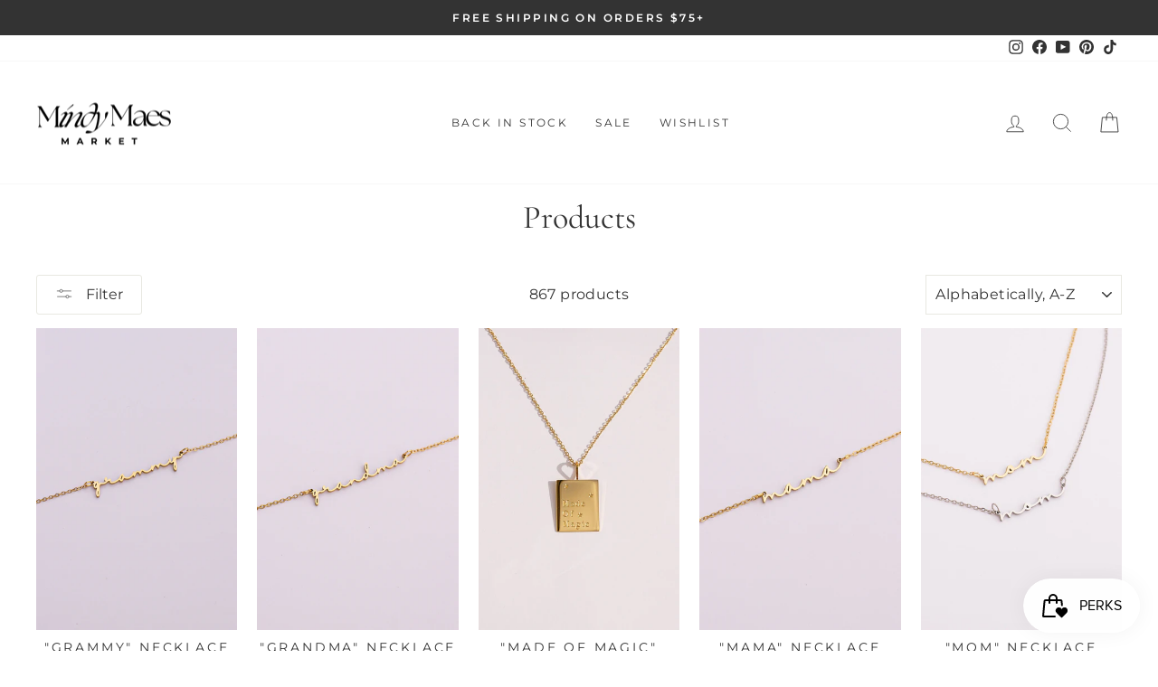

--- FILE ---
content_type: text/html; charset=utf-8
request_url: https://mindymaesmarket.com/collections/all
body_size: 95919
content:
<!doctype html>
<html class="no-js" lang="en" dir="ltr">
<head>
<meta name="p:domain_verify" content="601a0c3c067877d66f3e5241e04a2a69"/>
  <meta charset="utf-8">
  <meta http-equiv="X-UA-Compatible" content="IE=edge,chrome=1">
  <meta name="viewport" content="width=device-width,initial-scale=1">
  <meta name="theme-color" content="#333333">
  <link rel="canonical" href="https://mindymaesmarket.com/collections/all">
  <link rel="preconnect" href="https://cdn.shopify.com" crossorigin>
  <link rel="preconnect" href="https://fonts.shopifycdn.com" crossorigin>
  <link rel="dns-prefetch" href="https://productreviews.shopifycdn.com">
  <link rel="dns-prefetch" href="https://ajax.googleapis.com">
  <link rel="dns-prefetch" href="https://maps.googleapis.com">
  <link rel="dns-prefetch" href="https://maps.gstatic.com">

  <meta name="google-site-verification" content="LuQoD8b_0d8pC5-tFgqa-vGIJleD5lJQYpLq0dtw2FY" />

  
    <script>tolstoyAppKey="edf30eae-3e62-4ac2-b996-676b090abe5f"</script>
    <script type="module"
      async
      src="https://widget.gotolstoy.com/we/widget.js"
    >
    </script>
    <script
      type="text/javascript"
      nomodule
      async
      src="https://widget.gotolstoy.com/widget/widget.js"
    ></script>
    <script type="module" src="https://play.gotolstoy.com/widget-v2/widget.js"></script><link rel="shortcut icon" href="//mindymaesmarket.com/cdn/shop/files/1__3_-removebg-preview_32x32.png?v=1720641518" type="image/png" /><title>Products
&ndash; Mindy Mae&#39;s Market
</title>
<meta property="og:site_name" content="Mindy Mae&#39;s Market">
  <meta property="og:url" content="https://mindymaesmarket.com/collections/all">
  <meta property="og:title" content="Products">
  <meta property="og:type" content="website">
  <meta property="og:description" content="Women's Clothing Boutique: Our goal is to encourage women with outfits that look good, feel good, & inspire confidence. Helping them to feel as beautiful as they are by selling what we love, with love...
Shopping for Women's Clothing that makes you feel amazing, has never been easier!"><meta name="twitter:site" content="@">
  <meta name="twitter:card" content="summary_large_image">
  <meta name="twitter:title" content="Products">
  <meta name="twitter:description" content="Women's Clothing Boutique: Our goal is to encourage women with outfits that look good, feel good, & inspire confidence. Helping them to feel as beautiful as they are by selling what we love, with love...
Shopping for Women's Clothing that makes you feel amazing, has never been easier!">
<style data-shopify>@font-face {
  font-family: Cormorant;
  font-weight: 400;
  font-style: normal;
  font-display: swap;
  src: url("//mindymaesmarket.com/cdn/fonts/cormorant/cormorant_n4.bd66e8e0031690b46374315bd1c15a17a8dcd450.woff2") format("woff2"),
       url("//mindymaesmarket.com/cdn/fonts/cormorant/cormorant_n4.e5604516683cb4cc166c001f2ff5f387255e3b45.woff") format("woff");
}

  @font-face {
  font-family: Montserrat;
  font-weight: 400;
  font-style: normal;
  font-display: swap;
  src: url("//mindymaesmarket.com/cdn/fonts/montserrat/montserrat_n4.81949fa0ac9fd2021e16436151e8eaa539321637.woff2") format("woff2"),
       url("//mindymaesmarket.com/cdn/fonts/montserrat/montserrat_n4.a6c632ca7b62da89c3594789ba828388aac693fe.woff") format("woff");
}


  @font-face {
  font-family: Montserrat;
  font-weight: 600;
  font-style: normal;
  font-display: swap;
  src: url("//mindymaesmarket.com/cdn/fonts/montserrat/montserrat_n6.1326b3e84230700ef15b3a29fb520639977513e0.woff2") format("woff2"),
       url("//mindymaesmarket.com/cdn/fonts/montserrat/montserrat_n6.652f051080eb14192330daceed8cd53dfdc5ead9.woff") format("woff");
}

  @font-face {
  font-family: Montserrat;
  font-weight: 400;
  font-style: italic;
  font-display: swap;
  src: url("//mindymaesmarket.com/cdn/fonts/montserrat/montserrat_i4.5a4ea298b4789e064f62a29aafc18d41f09ae59b.woff2") format("woff2"),
       url("//mindymaesmarket.com/cdn/fonts/montserrat/montserrat_i4.072b5869c5e0ed5b9d2021e4c2af132e16681ad2.woff") format("woff");
}

  @font-face {
  font-family: Montserrat;
  font-weight: 600;
  font-style: italic;
  font-display: swap;
  src: url("//mindymaesmarket.com/cdn/fonts/montserrat/montserrat_i6.e90155dd2f004112a61c0322d66d1f59dadfa84b.woff2") format("woff2"),
       url("//mindymaesmarket.com/cdn/fonts/montserrat/montserrat_i6.41470518d8e9d7f1bcdd29a447c2397e5393943f.woff") format("woff");
}

</style><link href="//mindymaesmarket.com/cdn/shop/t/54/assets/theme.css?v=156230539311353212371727140781" rel="stylesheet" type="text/css" media="all" />
<style data-shopify>:root {
    --typeHeaderPrimary: Cormorant;
    --typeHeaderFallback: serif;
    --typeHeaderSize: 36px;
    --typeHeaderWeight: 400;
    --typeHeaderLineHeight: 1;
    --typeHeaderSpacing: 0.0em;

    --typeBasePrimary:Montserrat;
    --typeBaseFallback:sans-serif;
    --typeBaseSize: 16px;
    --typeBaseWeight: 400;
    --typeBaseSpacing: 0.025em;
    --typeBaseLineHeight: 1.4;
    --typeBaselineHeightMinus01: 1.3;

    --typeCollectionTitle: 20px;

    --iconWeight: 2px;
    --iconLinecaps: miter;

    
        --buttonRadius: 3px;
    

    --colorGridOverlayOpacity: 0.16;
    }

    .placeholder-content {
    background-image: linear-gradient(100deg, #ffffff 40%, #f7f7f7 63%, #ffffff 79%);
    }</style><script>
    document.documentElement.className = document.documentElement.className.replace('no-js', 'js');

    window.theme = window.theme || {};
    theme.routes = {
      home: "/",
      cart: "/cart.js",
      cartPage: "/cart",
      cartAdd: "/cart/add.js",
      cartChange: "/cart/change.js",
      search: "/search",
      predictiveSearch: "/search/suggest"
    };
    theme.strings = {
      soldOut: "Sold Out",
      unavailable: "Unavailable",
      inStockLabel: "In stock, ready to ship",
      oneStockLabel: "Low stock - [count] item left",
      otherStockLabel: "Low stock - [count] items left",
      willNotShipUntil: "Ready to ship [date]",
      willBeInStockAfter: "Back in stock [date]",
      waitingForStock: "Backordered, shipping soon",
      savePrice: "Save [saved_amount]",
      cartEmpty: "Your cart is currently empty.",
      cartTermsConfirmation: "You must agree with the terms and conditions of sales to check out",
      searchCollections: "Collections",
      searchPages: "Pages",
      searchArticles: "Articles",
      productFrom: "from ",
      maxQuantity: "You can only have [quantity] of [title] in your cart."
    };
    theme.settings = {
      cartType: "drawer",
      isCustomerTemplate: false,
      moneyFormat: "$ {{amount}}",
      saveType: "percent",
      productImageSize: "natural",
      productImageCover: false,
      predictiveSearch: true,
      predictiveSearchType: null,
      predictiveSearchVendor: false,
      predictiveSearchPrice: false,
      quickView: true,
      themeName: 'Impulse',
      themeVersion: "7.5.0"
    };
  </script>

  <script>window.performance && window.performance.mark && window.performance.mark('shopify.content_for_header.start');</script><meta name="google-site-verification" content="HeEvCpB5LcYoYOIh5XVXNT9iL3QefR15cqfEBYryuIw">
<meta name="google-site-verification" content="HeEvCpB5LcYoYOIh5XVXNT9iL3QefR15cqfEBYryuIw">
<meta name="facebook-domain-verification" content="phrjfc77x4nrxi9qq60j97hpv2toca">
<meta name="facebook-domain-verification" content="rtivz3ol1tp25azr0uegk4wg9onuan">
<meta name="google-site-verification" content="AHMXYwuK6Z2DN5nSx8VQYCBYsThyFnroGdE5mx9jya0">
<meta id="shopify-digital-wallet" name="shopify-digital-wallet" content="/5242945/digital_wallets/dialog">
<meta name="shopify-checkout-api-token" content="0c9e89065a7e29ab166cea565aea7642">
<meta id="in-context-paypal-metadata" data-shop-id="5242945" data-venmo-supported="false" data-environment="production" data-locale="en_US" data-paypal-v4="true" data-currency="USD">
<link rel="alternate" type="application/atom+xml" title="Feed" href="/collections/all.atom" />
<link rel="next" href="/collections/all?page=2">
<script async="async" src="/checkouts/internal/preloads.js?locale=en-US"></script>
<link rel="preconnect" href="https://shop.app" crossorigin="anonymous">
<script async="async" src="https://shop.app/checkouts/internal/preloads.js?locale=en-US&shop_id=5242945" crossorigin="anonymous"></script>
<script id="apple-pay-shop-capabilities" type="application/json">{"shopId":5242945,"countryCode":"US","currencyCode":"USD","merchantCapabilities":["supports3DS"],"merchantId":"gid:\/\/shopify\/Shop\/5242945","merchantName":"Mindy Mae's Market","requiredBillingContactFields":["postalAddress","email","phone"],"requiredShippingContactFields":["postalAddress","email","phone"],"shippingType":"shipping","supportedNetworks":["visa","masterCard","amex","discover","elo","jcb"],"total":{"type":"pending","label":"Mindy Mae's Market","amount":"1.00"},"shopifyPaymentsEnabled":true,"supportsSubscriptions":true}</script>
<script id="shopify-features" type="application/json">{"accessToken":"0c9e89065a7e29ab166cea565aea7642","betas":["rich-media-storefront-analytics"],"domain":"mindymaesmarket.com","predictiveSearch":true,"shopId":5242945,"locale":"en"}</script>
<script>var Shopify = Shopify || {};
Shopify.shop = "mindy-maes-market.myshopify.com";
Shopify.locale = "en";
Shopify.currency = {"active":"USD","rate":"1.0"};
Shopify.country = "US";
Shopify.theme = {"name":"Impulse 7.5.0 [Collective Test] [Previous]","id":131314352218,"schema_name":"Impulse","schema_version":"7.5.0","theme_store_id":857,"role":"main"};
Shopify.theme.handle = "null";
Shopify.theme.style = {"id":null,"handle":null};
Shopify.cdnHost = "mindymaesmarket.com/cdn";
Shopify.routes = Shopify.routes || {};
Shopify.routes.root = "/";</script>
<script type="module">!function(o){(o.Shopify=o.Shopify||{}).modules=!0}(window);</script>
<script>!function(o){function n(){var o=[];function n(){o.push(Array.prototype.slice.apply(arguments))}return n.q=o,n}var t=o.Shopify=o.Shopify||{};t.loadFeatures=n(),t.autoloadFeatures=n()}(window);</script>
<script>
  window.ShopifyPay = window.ShopifyPay || {};
  window.ShopifyPay.apiHost = "shop.app\/pay";
  window.ShopifyPay.redirectState = null;
</script>
<script id="shop-js-analytics" type="application/json">{"pageType":"collection"}</script>
<script defer="defer" async type="module" src="//mindymaesmarket.com/cdn/shopifycloud/shop-js/modules/v2/client.init-shop-cart-sync_BT-GjEfc.en.esm.js"></script>
<script defer="defer" async type="module" src="//mindymaesmarket.com/cdn/shopifycloud/shop-js/modules/v2/chunk.common_D58fp_Oc.esm.js"></script>
<script defer="defer" async type="module" src="//mindymaesmarket.com/cdn/shopifycloud/shop-js/modules/v2/chunk.modal_xMitdFEc.esm.js"></script>
<script type="module">
  await import("//mindymaesmarket.com/cdn/shopifycloud/shop-js/modules/v2/client.init-shop-cart-sync_BT-GjEfc.en.esm.js");
await import("//mindymaesmarket.com/cdn/shopifycloud/shop-js/modules/v2/chunk.common_D58fp_Oc.esm.js");
await import("//mindymaesmarket.com/cdn/shopifycloud/shop-js/modules/v2/chunk.modal_xMitdFEc.esm.js");

  window.Shopify.SignInWithShop?.initShopCartSync?.({"fedCMEnabled":true,"windoidEnabled":true});

</script>
<script>
  window.Shopify = window.Shopify || {};
  if (!window.Shopify.featureAssets) window.Shopify.featureAssets = {};
  window.Shopify.featureAssets['shop-js'] = {"shop-cart-sync":["modules/v2/client.shop-cart-sync_DZOKe7Ll.en.esm.js","modules/v2/chunk.common_D58fp_Oc.esm.js","modules/v2/chunk.modal_xMitdFEc.esm.js"],"init-fed-cm":["modules/v2/client.init-fed-cm_B6oLuCjv.en.esm.js","modules/v2/chunk.common_D58fp_Oc.esm.js","modules/v2/chunk.modal_xMitdFEc.esm.js"],"shop-cash-offers":["modules/v2/client.shop-cash-offers_D2sdYoxE.en.esm.js","modules/v2/chunk.common_D58fp_Oc.esm.js","modules/v2/chunk.modal_xMitdFEc.esm.js"],"shop-login-button":["modules/v2/client.shop-login-button_QeVjl5Y3.en.esm.js","modules/v2/chunk.common_D58fp_Oc.esm.js","modules/v2/chunk.modal_xMitdFEc.esm.js"],"pay-button":["modules/v2/client.pay-button_DXTOsIq6.en.esm.js","modules/v2/chunk.common_D58fp_Oc.esm.js","modules/v2/chunk.modal_xMitdFEc.esm.js"],"shop-button":["modules/v2/client.shop-button_DQZHx9pm.en.esm.js","modules/v2/chunk.common_D58fp_Oc.esm.js","modules/v2/chunk.modal_xMitdFEc.esm.js"],"avatar":["modules/v2/client.avatar_BTnouDA3.en.esm.js"],"init-windoid":["modules/v2/client.init-windoid_CR1B-cfM.en.esm.js","modules/v2/chunk.common_D58fp_Oc.esm.js","modules/v2/chunk.modal_xMitdFEc.esm.js"],"init-shop-for-new-customer-accounts":["modules/v2/client.init-shop-for-new-customer-accounts_C_vY_xzh.en.esm.js","modules/v2/client.shop-login-button_QeVjl5Y3.en.esm.js","modules/v2/chunk.common_D58fp_Oc.esm.js","modules/v2/chunk.modal_xMitdFEc.esm.js"],"init-shop-email-lookup-coordinator":["modules/v2/client.init-shop-email-lookup-coordinator_BI7n9ZSv.en.esm.js","modules/v2/chunk.common_D58fp_Oc.esm.js","modules/v2/chunk.modal_xMitdFEc.esm.js"],"init-shop-cart-sync":["modules/v2/client.init-shop-cart-sync_BT-GjEfc.en.esm.js","modules/v2/chunk.common_D58fp_Oc.esm.js","modules/v2/chunk.modal_xMitdFEc.esm.js"],"shop-toast-manager":["modules/v2/client.shop-toast-manager_DiYdP3xc.en.esm.js","modules/v2/chunk.common_D58fp_Oc.esm.js","modules/v2/chunk.modal_xMitdFEc.esm.js"],"init-customer-accounts":["modules/v2/client.init-customer-accounts_D9ZNqS-Q.en.esm.js","modules/v2/client.shop-login-button_QeVjl5Y3.en.esm.js","modules/v2/chunk.common_D58fp_Oc.esm.js","modules/v2/chunk.modal_xMitdFEc.esm.js"],"init-customer-accounts-sign-up":["modules/v2/client.init-customer-accounts-sign-up_iGw4briv.en.esm.js","modules/v2/client.shop-login-button_QeVjl5Y3.en.esm.js","modules/v2/chunk.common_D58fp_Oc.esm.js","modules/v2/chunk.modal_xMitdFEc.esm.js"],"shop-follow-button":["modules/v2/client.shop-follow-button_CqMgW2wH.en.esm.js","modules/v2/chunk.common_D58fp_Oc.esm.js","modules/v2/chunk.modal_xMitdFEc.esm.js"],"checkout-modal":["modules/v2/client.checkout-modal_xHeaAweL.en.esm.js","modules/v2/chunk.common_D58fp_Oc.esm.js","modules/v2/chunk.modal_xMitdFEc.esm.js"],"shop-login":["modules/v2/client.shop-login_D91U-Q7h.en.esm.js","modules/v2/chunk.common_D58fp_Oc.esm.js","modules/v2/chunk.modal_xMitdFEc.esm.js"],"lead-capture":["modules/v2/client.lead-capture_BJmE1dJe.en.esm.js","modules/v2/chunk.common_D58fp_Oc.esm.js","modules/v2/chunk.modal_xMitdFEc.esm.js"],"payment-terms":["modules/v2/client.payment-terms_Ci9AEqFq.en.esm.js","modules/v2/chunk.common_D58fp_Oc.esm.js","modules/v2/chunk.modal_xMitdFEc.esm.js"]};
</script>
<script>(function() {
  var isLoaded = false;
  function asyncLoad() {
    if (isLoaded) return;
    isLoaded = true;
    var urls = ["https:\/\/ecom-app.rakutenadvertising.io\/rakuten_advertising.js?shop=mindy-maes-market.myshopify.com","https:\/\/tag.rmp.rakuten.com\/125517.ct.js?shop=mindy-maes-market.myshopify.com","https:\/\/shopify-extension.getredo.com\/main.js?widget_id=xgxkx2vmqpcf6yh\u0026shop=mindy-maes-market.myshopify.com"];
    for (var i = 0; i < urls.length; i++) {
      var s = document.createElement('script');
      s.type = 'text/javascript';
      s.async = true;
      s.src = urls[i];
      var x = document.getElementsByTagName('script')[0];
      x.parentNode.insertBefore(s, x);
    }
  };
  if(window.attachEvent) {
    window.attachEvent('onload', asyncLoad);
  } else {
    window.addEventListener('load', asyncLoad, false);
  }
})();</script>
<script id="__st">var __st={"a":5242945,"offset":-25200,"reqid":"d134e089-8e35-4c55-986a-17a37dd45c0d-1769241909","pageurl":"mindymaesmarket.com\/collections\/all","u":"3d04ca42b539","p":"collection"};</script>
<script>window.ShopifyPaypalV4VisibilityTracking = true;</script>
<script id="captcha-bootstrap">!function(){'use strict';const t='contact',e='account',n='new_comment',o=[[t,t],['blogs',n],['comments',n],[t,'customer']],c=[[e,'customer_login'],[e,'guest_login'],[e,'recover_customer_password'],[e,'create_customer']],r=t=>t.map((([t,e])=>`form[action*='/${t}']:not([data-nocaptcha='true']) input[name='form_type'][value='${e}']`)).join(','),a=t=>()=>t?[...document.querySelectorAll(t)].map((t=>t.form)):[];function s(){const t=[...o],e=r(t);return a(e)}const i='password',u='form_key',d=['recaptcha-v3-token','g-recaptcha-response','h-captcha-response',i],f=()=>{try{return window.sessionStorage}catch{return}},m='__shopify_v',_=t=>t.elements[u];function p(t,e,n=!1){try{const o=window.sessionStorage,c=JSON.parse(o.getItem(e)),{data:r}=function(t){const{data:e,action:n}=t;return t[m]||n?{data:e,action:n}:{data:t,action:n}}(c);for(const[e,n]of Object.entries(r))t.elements[e]&&(t.elements[e].value=n);n&&o.removeItem(e)}catch(o){console.error('form repopulation failed',{error:o})}}const l='form_type',E='cptcha';function T(t){t.dataset[E]=!0}const w=window,h=w.document,L='Shopify',v='ce_forms',y='captcha';let A=!1;((t,e)=>{const n=(g='f06e6c50-85a8-45c8-87d0-21a2b65856fe',I='https://cdn.shopify.com/shopifycloud/storefront-forms-hcaptcha/ce_storefront_forms_captcha_hcaptcha.v1.5.2.iife.js',D={infoText:'Protected by hCaptcha',privacyText:'Privacy',termsText:'Terms'},(t,e,n)=>{const o=w[L][v],c=o.bindForm;if(c)return c(t,g,e,D).then(n);var r;o.q.push([[t,g,e,D],n]),r=I,A||(h.body.append(Object.assign(h.createElement('script'),{id:'captcha-provider',async:!0,src:r})),A=!0)});var g,I,D;w[L]=w[L]||{},w[L][v]=w[L][v]||{},w[L][v].q=[],w[L][y]=w[L][y]||{},w[L][y].protect=function(t,e){n(t,void 0,e),T(t)},Object.freeze(w[L][y]),function(t,e,n,w,h,L){const[v,y,A,g]=function(t,e,n){const i=e?o:[],u=t?c:[],d=[...i,...u],f=r(d),m=r(i),_=r(d.filter((([t,e])=>n.includes(e))));return[a(f),a(m),a(_),s()]}(w,h,L),I=t=>{const e=t.target;return e instanceof HTMLFormElement?e:e&&e.form},D=t=>v().includes(t);t.addEventListener('submit',(t=>{const e=I(t);if(!e)return;const n=D(e)&&!e.dataset.hcaptchaBound&&!e.dataset.recaptchaBound,o=_(e),c=g().includes(e)&&(!o||!o.value);(n||c)&&t.preventDefault(),c&&!n&&(function(t){try{if(!f())return;!function(t){const e=f();if(!e)return;const n=_(t);if(!n)return;const o=n.value;o&&e.removeItem(o)}(t);const e=Array.from(Array(32),(()=>Math.random().toString(36)[2])).join('');!function(t,e){_(t)||t.append(Object.assign(document.createElement('input'),{type:'hidden',name:u})),t.elements[u].value=e}(t,e),function(t,e){const n=f();if(!n)return;const o=[...t.querySelectorAll(`input[type='${i}']`)].map((({name:t})=>t)),c=[...d,...o],r={};for(const[a,s]of new FormData(t).entries())c.includes(a)||(r[a]=s);n.setItem(e,JSON.stringify({[m]:1,action:t.action,data:r}))}(t,e)}catch(e){console.error('failed to persist form',e)}}(e),e.submit())}));const S=(t,e)=>{t&&!t.dataset[E]&&(n(t,e.some((e=>e===t))),T(t))};for(const o of['focusin','change'])t.addEventListener(o,(t=>{const e=I(t);D(e)&&S(e,y())}));const B=e.get('form_key'),M=e.get(l),P=B&&M;t.addEventListener('DOMContentLoaded',(()=>{const t=y();if(P)for(const e of t)e.elements[l].value===M&&p(e,B);[...new Set([...A(),...v().filter((t=>'true'===t.dataset.shopifyCaptcha))])].forEach((e=>S(e,t)))}))}(h,new URLSearchParams(w.location.search),n,t,e,['guest_login'])})(!0,!0)}();</script>
<script integrity="sha256-4kQ18oKyAcykRKYeNunJcIwy7WH5gtpwJnB7kiuLZ1E=" data-source-attribution="shopify.loadfeatures" defer="defer" src="//mindymaesmarket.com/cdn/shopifycloud/storefront/assets/storefront/load_feature-a0a9edcb.js" crossorigin="anonymous"></script>
<script crossorigin="anonymous" defer="defer" src="//mindymaesmarket.com/cdn/shopifycloud/storefront/assets/shopify_pay/storefront-65b4c6d7.js?v=20250812"></script>

<script>window.performance && window.performance.mark && window.performance.mark('shopify.content_for_header.end');</script>

  <script src="//mindymaesmarket.com/cdn/shop/t/54/assets/vendor-scripts-v11.js" defer="defer"></script><link rel="stylesheet" href="//mindymaesmarket.com/cdn/shop/t/54/assets/country-flags.css"><script src="//mindymaesmarket.com/cdn/shop/t/54/assets/theme.js?v=58192230454297865751727138422" defer="defer"></script>

   
    <script>
  window.PurpleDotConfig = {
    shopifyCart: {"note":null,"attributes":{},"original_total_price":0,"total_price":0,"total_discount":0,"total_weight":0.0,"item_count":0,"items":[],"requires_shipping":false,"currency":"USD","items_subtotal_price":0,"cart_level_discount_applications":[],"checkout_charge_amount":0},
    prefillEmail: '',
    prefillShippingAddress: null
  };
</script>
<script src="https://www.purpledotprice.com/api/v1/init.js?apiKey=d65c3598-a292-429a-aa9b-8a90bd0f3dc4"></script>
  
<!-- BEGIN app block: shopify://apps/sami-product-labels/blocks/app-embed-block/b9b44663-5d51-4be1-8104-faedd68da8c5 --><script type="text/javascript">
  window.Samita = window.Samita || {};
  Samita.ProductLabels = Samita.ProductLabels || {};
  Samita.ProductLabels.locale  = {"shop_locale":{"locale":"en","enabled":true,"primary":true,"published":true}};
  Samita.ProductLabels.page = {title : document.title.replaceAll('"', "'"), href : window.location.href, type: "collection", page_id: ""};
  Samita.ProductLabels.dataShop = Samita.ProductLabels.dataShop || {};Samita.ProductLabels.dataShop = {"install":1,"configuration":{"money_format":"$ {{amount}}"},"pricing":{"plan":"DIAMOND","features":{"chose_product_form_collections_tag":true,"design_custom_unlimited_position":true,"design_countdown_timer_label_badge":true,"design_text_hover_label_badge":true,"label_display_product_page_first_image":true,"choose_product_variants":true,"choose_country_restriction":false,"conditions_specific_products":-1,"conditions_include_exclude_product_tag":true,"conditions_inventory_status":true,"conditions_sale_products":true,"conditions_customer_tag":true,"conditions_products_created_published":true,"conditions_set_visibility_date_time":true,"conditions_work_with_metafields":true,"images_samples":{"collections":["payment","fresh_green","free_labels","custom","day_of_peace","halloween","suggestions_for_you","all","valentine","beauty","new","newArrival","discount","sale","comboOffers","quality","bestseller","blackFriday","newYear","free","fewLeft","earthDay","laborDay","boxingDay","christmas","preOrder","easter","single","back_to_school"]},"badges_labels_conditions":{"fields":["ALL","PRODUCTS","TITLE","TYPE","VENDOR","VARIANT_PRICE","COMPARE_PRICE","SALE_PRICE","OPTION","TAG","WEIGHT","CREATE","PUBLISH","METAFIELD","VARIANT_METAFIELD","INVENTORY","VARIANT_INVENTORY","VARIANTS","COLLECTIONS","CUSTOMER","CUSTOMER_TAG","CUSTOMER_ORDER_COUNT","CUSTOMER_TOTAL_SPENT","CUSTOMER_PURCHASE","CUSTOMER_COMPANY_NAME","PAGE","LANGUAGE","COUNTRY"]},"create_image_ai_generated":true}},"settings":{"notUseSearchFileApp":false,"general":{"maximum_condition":"3"},"watermark":true,"translations":{"default":{"Days":"d","Hours":"h","Minutes":"m","Seconds":"s"}},"image_creations":[]},"url":"mindy-maes-market.myshopify.com","base_app_url":"https://label.samita.io/","app_url":"https://d3g7uyxz2n998u.cloudfront.net/","storefront_access_token":"c69fb15c49f845f6c8837690c1ca324a"};Samita.ProductLabels.dataShop.configuration.money_format = "$ {{amount}}";if (typeof Shopify!= "undefined" && Shopify?.theme?.role != "main") {Samita.ProductLabels.dataShop.settings.notUseSearchFileApp = false;}
  Samita.ProductLabels.theme_id =null;
  Samita.ProductLabels.products = Samita.ProductLabels.products || [];if (typeof Shopify!= "undefined" && Shopify?.theme?.id == 125775609946) {Samita.ProductLabels.themeInfo = {"id":125775609946,"name":"Swym Copy of Live Theme - WL on PDP","role":"unpublished","theme_store_id":1581,"theme_name":"Habitat","theme_version":"2.2.1"};}if (typeof Shopify!= "undefined" && Shopify?.theme?.id == 129542553690) {Samita.ProductLabels.themeInfo = {"id":129542553690,"name":"Impulse 7.5.0 [OLD]","role":"unpublished","theme_store_id":857,"theme_name":"Impulse","theme_version":"7.5.0"};}if (typeof Shopify!= "undefined" && Shopify?.theme?.id == 131314352218) {Samita.ProductLabels.themeInfo = {"id":131314352218,"name":"Impulse 7.5.0 [Collective Test] [Previous]","role":"main","theme_store_id":857,"theme_name":"Impulse","theme_version":"7.5.0"};}if (typeof Shopify!= "undefined" && Shopify?.theme?.id == 143970893914) {Samita.ProductLabels.themeInfo = {"id":143970893914,"name":"Impulse 8.1.0 - 12.19.26","role":"main","theme_store_id":857,"theme_name":"Impulse","theme_version":"8.1.0"};}if (typeof Shopify!= "undefined" && Shopify?.theme?.id == 125775609946) {Samita.ProductLabels.theme = {"selectors":{"product":{"elementSelectors":[".product-top",".Product",".product-detail",".product-page-container","#ProductSection-product-template","#shopify-section-product-template",".product:not(.featured-product,.slick-slide)",".product-main",".grid:not(.product-grid,.sf-grid,.featured-product)",".grid.product-single","#__pf",".gfqv-product-wrapper",".ga-product",".t4s-container",".gCartItem, .flexRow.noGutter, .cart__row, .line-item, .cart-item, .cart-row, .CartItem, .cart-line-item, .cart-table tbody tr, .container-indent table tbody tr"],"notShowCustomBlocks":".variant-swatch__item,.swatch-element,.fera-productReviews-review,share-button,.hdt-variant-picker,.col-story-block,.lightly-spaced-row","link":"[samitaPL-product-link], h3[data-href*=\"/products/\"], div[data-href*=\"/products/\"], a[data-href*=\"/products/\"], a.product-block__link[href*=\"/products/\"], a.indiv-product__link[href*=\"/products/\"], a.thumbnail__link[href*=\"/products/\"], a.product-item__link[href*=\"/products/\"], a.product-card__link[href*=\"/products/\"], a.product-card-link[href*=\"/products/\"], a.product-block__image__link[href*=\"/products/\"], a.stretched-link[href*=\"/products/\"], a.grid-product__link[href*=\"/products/\"], a.product-grid-item--link[href*=\"/products/\"], a.product-link[href*=\"/products/\"], a.product__link[href*=\"/products/\"], a.full-unstyled-link[href*=\"/products/\"], a.grid-item__link[href*=\"/products/\"], a.grid-product__link[href*=\"/products/\"], a[data-product-page-link][href*=\"/products/\"], a[href*=\"/products/\"]:not(.logo-bar__link,.ButtonGroup__Item.Button,.menu-promotion__link,.site-nav__link,.mobile-nav__link,.hero__sidebyside-image-link,.announcement-link,.breadcrumbs-list__link,.single-level-link,.d-none,.icon-twitter,.icon-facebook,.icon-pinterest,#btn,.list-menu__item.link.link--tex,.btnProductQuickview,.index-banner-slides-each,.global-banner-switch,.sub-nav-item-link,.announcement-bar__link,.Carousel__Cell,.Heading,.facebook,.twitter,.pinterest,.loyalty-redeem-product-title,.breadcrumbs__link,.btn-slide,.h2m-menu-item-inner--sub,.glink,.announcement-bar__link,.ts-link,.hero__slide-link)","signal":"[data-product-handle], [data-product-id]","notSignal":":not([data-section-id=\"product-recommendations\"],[data-section-type=\"product-recommendations\"],#product-area,#looxReviews)","priceSelectors":[".product-option .cvc-money","#ProductPrice-product-template",".product-block--price",".price-list","#ProductPrice",".product-price",".product__price—reg","#productPrice-product-template",".product__current-price",".product-thumb-caption-price-current",".product-item-caption-price-current",".grid-product__price,.product__price","span.price","span.product-price",".productitem--price",".product-pricing","div.price","span.money",".product-item__price",".product-list-item-price","p.price",".product-meta__prices","div.product-price","span#price",".price.money","h3.price","a.price",".price-area",".product-item-price",".pricearea",".collectionGrid .collectionBlock-info > p","#ComparePrice",".product--price-wrapper",".product-page--price-wrapper",".color--shop-accent.font-size--s.t--meta.f--main",".ComparePrice",".ProductPrice",".prodThumb .title span:last-child",".price",".product-single__price-product-template",".product-info-price",".price-money",".prod-price","#price-field",".product-grid--price",".prices,.pricing","#product-price",".money-styling",".compare-at-price",".product-item--price",".card__price",".product-card__price",".product-price__price",".product-item__price-wrapper",".product-single__price",".grid-product__price-wrap","a.grid-link p.grid-link__meta",".product__prices","#comparePrice-product-template","dl[class*=\"price\"]","div[class*=\"price\"]",".gl-card-pricing",".ga-product_price-container"],"titleSelectors":[".prod-title",".product-block--title",".product-info__title",".product-thumbnail__title",".product-card__title","div.product__title",".card__heading.h5",".cart-item__name.h4",".spf-product-card__title.h4",".gl-card-title",".ga-product_title"],"imageSelectors":[".product-single__media img",".product-featured-image img",".thb-placeholder svg",".product-secondary-image",".card__media img",".image__inner img",".snize-thumbnail",".zoomImg",".spf-product-card__image",".boost-pfs-filter-product-item-main-image",".pwzrswiper-slide > img",".product__image-wrapper img",".grid__image-ratio",".product__media img",".AspectRatio > img",".product__media img",".rimage-wrapper > img",".ProductItem__Image",".img-wrapper img",".aspect-ratio img",".product-card__image-wrapper > .product-card__image",".ga-products_image img",".image__container",".image-wrap .grid-product__image",".boost-sd__product-image img",".box-ratio > img",".image-cell img.card__image","img[src*=\"cdn.shopify.com\"][src*=\"/products/\"]","img[srcset*=\"cdn.shopify.com\"][srcset*=\"/products/\"]","img[data-srcset*=\"cdn.shopify.com\"][data-srcset*=\"/products/\"]","img[data-src*=\"cdn.shopify.com\"][data-src*=\"/products/\"]","img[data-srcset*=\"cdn.shopify.com\"][data-srcset*=\"/products/\"]","img[srcset*=\"cdn.shopify.com\"][src*=\"no-image\"]",".product-card__image > img",".product-image-main .image-wrap",".grid-product__image",".media > img","img[srcset*=\"cdn/shop/products/\"]","[data-bgset*=\"cdn.shopify.com\"][data-bgset*=\"/products/\"] > [data-bgset*=\"cdn.shopify.com\"][data-bgset*=\"/products/\"]","[data-bgset*=\"cdn.shopify.com\"][data-bgset*=\"/products/\"]","img[src*=\"cdn.shopify.com\"][src*=\"no-image\"]","img[src*=\"cdn/shop/products/\"]",".ga-product_image",".gfqv-product-image"],"media":".card__inner,.spf-product-card__inner","soldOutBadge":".tag.tag--rectangle, .grid-product__tag--sold-out, on-sale-badge","paymentButton":".shopify-payment-button, .product-form--smart-payment-buttons, .lh-wrap-buynow, .wx-checkout-btn","formSelectors":["form.product-form","form.product_form",".main-product-form","form.t4s-form__product",".product-single__form",".shopify-product-form","#shopify-section-product-template form[action*=\"/cart/add\"]","form[action*=\"/cart/add\"]:not(.form-card)",".ga-products-table li.ga-product",".pf-product-form"],"variantActivator":".product__swatches [data-swatch-option], .product__swatches .swatch--color, .swatch-view-item, variant-radios input, .swatch__container .swatch__option, .gf_swatches .gf_swatch, .product-form__controls-group-options select, ul.clickyboxes li, .pf-variant-select, ul.swatches-select li, .product-options__value, .form-check-swatch, button.btn.swatch select.product__variant, .pf-container a, button.variant.option, ul.js-product__variant--container li, .variant-input, .product-variant > ul > li  ,.input--dropdown, .HorizontalList > li, .product-single__swatch__item, .globo-swatch-list ul.value > .select-option, .form-swatch-item, .selector-wrapper select, select.pf-input, ul.swatches-select > li.nt-swatch.swatch_pr_item, ul.gfqv-swatch-values > li, .lh-swatch-select, .swatch-image, .variant-image-swatch, #option-size, .selector-wrapper .replaced, .regular-select-content > .regular-select-item, .radios--input, ul.swatch-view > li > .swatch-selector ,.single-option-selector, .swatch-element input, [data-product-option], .single-option-selector__radio, [data-index^=\"option\"], .SizeSwatchList input, .swatch-panda input[type=radio], .swatch input, .swatch-element input[type=radio], select[id*=\"product-select-\"], select[id|=\"product-select-option\"], [id|=\"productSelect-product\"], [id|=\"ProductSelect-option\"],select[id|=\"product-variants-option\"],select[id|=\"sca-qv-product-selected-option\"],select[id*=\"product-variants-\"],select[id|=\"product-selectors-option\"],select[id|=\"variant-listbox-option\"],select[id|=\"id-option\"],select[id|=\"SingleOptionSelector\"], .variant-input-wrap input, [data-action=\"select-value\"]","variant":".variant-selection__variants, .formVariantId, .product-variant-id, .product-form__variants, .ga-product_variant_select, select[name=\"id\"], input[name=\"id\"], .qview-variants > select, select[name=\"id[]\"]","variantIdByAttribute":"swatch-current-variant","quantity":".gInputElement, [name=\"qty\"], [name=\"quantity\"]","quantityWrapper":"#Quantity, input.quantity-selector.quantity-input, [data-quantity-input-wrapper], .product-form__quantity-selector, .product-form__item--quantity, .ProductForm__QuantitySelector, .quantity-product-template, .product-qty, .qty-selection, .product__quantity, .js-qty__num","productAddToCartBtnSelectors":[".product-form__cart-submit",".add-to-cart-btn",".product__add-to-cart-button","#AddToCart--product-template","#addToCart","#AddToCart-product-template","#AddToCart",".add_to_cart",".product-form--atc-button","#AddToCart-product",".AddtoCart","button.btn-addtocart",".product-submit","[name=\"add\"]","[type=\"submit\"]",".product-form__add-button",".product-form--add-to-cart",".btn--add-to-cart",".button-cart",".action-button > .add-to-cart","button.btn--tertiary.add-to-cart",".form-actions > button.button",".gf_add-to-cart",".zend_preorder_submit_btn",".gt_button",".wx-add-cart-btn",".previewer_add-to-cart_btn > button",".qview-btn-addtocart",".ProductForm__AddToCart",".button--addToCart","#AddToCartDesk","[data-pf-type=\"ProductATC\"]"],"customAddEl":{"productPageSameLevel":true,"collectionPageSameLevel":true,"cartPageSameLevel":false},"cart":{"buttonOpenCartDrawer":"","drawerForm":".ajax-cart__form, #CartPopup, #rebuy-cart, #CartDrawer-Form, #cart , #theme-ajax-cart, form[action*=\"/cart\"]:not([action*=\"/cart/add\"]):not([hidden])","form":"body","rowSelectors":["gCartItem","flexRow.noGutter","cart__row","line-item","cart-item","cart-row","CartItem","cart-line-item","cart-table tbody tr","container-indent table tbody tr"],"price":"td.cart-item__details > div.product-option"},"collection":{"positionBadgeImageWrapper":"","positionBadgeTitleWrapper":"","positionBadgePriceWrapper":"","notElClass":["cart-item-list__body","product-list","samitaPL-card-list","cart-items-con","boost-pfs-search-suggestion-group","collection","pf-slide","boost-sd__cart-body","boost-sd__product-list","snize-search-results-content","productGrid","footer__links","header__links-list","cartitems--list","Cart__ItemList","minicart-list-prd","mini-cart-item","mini-cart__line-item-list","cart-items","grid","products","ajax-cart__form","hero__link","collection__page-products","cc-filters-results","footer-sect","collection-grid","card-list","page-width","collection-template","mobile-nav__sublist","product-grid","site-nav__dropdown","search__results","product-recommendations","faq__wrapper","section-featured-product","announcement_wrapper","cart-summary-item-container","cart-drawer__line-items","product-quick-add","cart__items","rte","m-cart-drawer__items","scd__items","sf__product-listings"]},"quickView":{"activator":"a.quickview-icon.quickview, .qv-icon, .previewer-button, .sca-qv-button, .product-item__action-button[data-action=\"open-modal\"], .boost-pfs-quickview-btn, .collection-product[data-action=\"show-product\"], button.product-item__quick-shop-button, .product-item__quick-shop-button-wrapper, .open-quick-view, .product-item__action-button[data-action=\"open-modal\"], .tt-btn-quickview, .product-item-quick-shop .available, .quickshop-trigger, .productitem--action-trigger:not(.productitem--action-atc), .quick-product__btn, .thumbnail, .quick_shop, a.sca-qv-button, .overlay, .quick-view, .open-quick-view, [data-product-card-link], a[rel=\"quick-view\"], a.quick-buy, div.quickview-button > a, .block-inner a.more-info, .quick-shop-modal-trigger, a.quick-view-btn, a.spo-quick-view, div.quickView-button, a.product__label--quick-shop, span.trigger-quick-view, a.act-quickview-button, a.product-modal, [data-quickshop-full], [data-quickshop-slim], [data-quickshop-trigger]","productForm":".qv-form, .qview-form, .description-wrapper_content, .wx-product-wrapper, #sca-qv-add-item-form, .product-form, #boost-pfs-quickview-cart-form, .product.preview .shopify-product-form, .product-details__form, .gfqv-product-form, #ModalquickView form#modal_quick_view, .quick-shop-modal form[action*=\"/cart/add\"], #quick-shop-modal form[action*=\"/cart/add\"], .white-popup.quick-view form[action*=\"/cart/add\"], .quick-view form[action*=\"/cart/add\"], [id*=\"QuickShopModal-\"] form[action*=\"/cart/add\"], .quick-shop.active form[action*=\"/cart/add\"], .quick-view-panel form[action*=\"/cart/add\"], .content.product.preview form[action*=\"/cart/add\"], .quickView-wrap form[action*=\"/cart/add\"], .quick-modal form[action*=\"/cart/add\"], #colorbox form[action*=\"/cart/add\"], .product-quick-view form[action*=\"/cart/add\"], .quickform, .modal--quickshop-full, .modal--quickshop form[action*=\"/cart/add\"], .quick-shop-form, .fancybox-inner form[action*=\"/cart/add\"], #quick-view-modal form[action*=\"/cart/add\"], [data-product-modal] form[action*=\"/cart/add\"], .modal--quick-shop.modal--is-active form[action*=\"/cart/add\"]","appVariantActivator":".previewer_options","appVariantSelector":".full_info, [data-behavior=\"previewer_link\"]","appButtonClass":["sca-qv-cartbtn","qview-btn","btn--fill btn--regular"]}}},"integrateApps":["globo.relatedproduct.loaded","globoFilterQuickviewRenderCompleted","globoFilterRenderSearchCompleted","globoFilterRenderCompleted","shopify:block:select","vsk:product:changed","collectionUpdate"],"theme_store_id":1581,"theme_name":"Habitat"};}if (typeof Shopify!= "undefined" && Shopify?.theme?.id == 129542553690) {Samita.ProductLabels.theme = {"selectors":{"product":{"elementSelectors":[".page-content--product",".product-section",".page-content--product",".page-content--product","#ProductSection-product-template","#shopify-section-product-template",".product:not(.featured-product,.slick-slide)",".product-main",".grid:not(.product-grid,.sf-grid,.featured-product)",".grid.product-single","#__pf",".gfqv-product-wrapper",".ga-product",".t4s-container",".gCartItem, .flexRow.noGutter, .cart__row, .line-item, .cart-item, .cart-row, .CartItem, .cart-line-item, .cart-table tbody tr, .container-indent table tbody tr"],"elementNotSelectors":[".mini-cart__recommendations-list"],"notShowCustomBlocks":".product-block .aos-animate, .grid--flush-bottom,#shopify-section-template--16832648511706__advanced_content_3fXygy, #shopify-section-template--16832648511706__bafd5dcb-1de8-4c64-9cb7-175dc6b28d98","link":"[samitaPL-product-link], h3[data-href*=\"/products/\"], div[data-href*=\"/products/\"], a[data-href*=\"/products/\"], a.product-block__link[href*=\"/products/\"], a.indiv-product__link[href*=\"/products/\"], a.thumbnail__link[href*=\"/products/\"], a.product-item__link[href*=\"/products/\"], a.product-card__link[href*=\"/products/\"], a.product-card-link[href*=\"/products/\"], a.product-block__image__link[href*=\"/products/\"], a.stretched-link[href*=\"/products/\"], a.grid-product__link[href*=\"/products/\"], a.product-grid-item--link[href*=\"/products/\"], a.product-link[href*=\"/products/\"], a.product__link[href*=\"/products/\"], a.full-unstyled-link[href*=\"/products/\"], a.grid-item__link[href*=\"/products/\"], a.grid-product__link[href*=\"/products/\"], a[data-product-page-link][href*=\"/products/\"], a[href*=\"/products/\"]:not(.logo-bar__link,.ButtonGroup__Item.Button,.menu-promotion__link,.site-nav__link,.mobile-nav__link,.hero__sidebyside-image-link,.announcement-link,.breadcrumbs-list__link,.single-level-link,.d-none,.icon-twitter,.icon-facebook,.icon-pinterest,#btn,.list-menu__item.link.link--tex,.btnProductQuickview,.index-banner-slides-each,.global-banner-switch,.sub-nav-item-link,.announcement-bar__link,.Carousel__Cell,.Heading,.facebook,.twitter,.pinterest,.loyalty-redeem-product-title,.breadcrumbs__link,.btn-slide,.h2m-menu-item-inner--sub,.glink,.announcement-bar__link,.ts-link,.hero__slide-link)","signal":"[data-product-handle], [data-product-id]","notSignal":":not([data-section-id=\"product-recommendations\"],[data-section-type=\"product-recommendations\"],#product-area,#looxReviews)","priceSelectors":[".cart__discount:not(.cart__price)",".cart__price",".product-block--price",".price-list","#ProductPrice",".product-price",".product__price—reg","#productPrice-product-template",".product__current-price",".product-thumb-caption-price-current",".product-item-caption-price-current",".grid-product__price,.product__price","span.price","span.product-price",".productitem--price",".product-pricing","div.price","span.money",".product-item__price",".product-list-item-price","p.price",".product-meta__prices","div.product-price","span#price",".price.money","h3.price","a.price",".price-area",".product-item-price",".pricearea",".collectionGrid .collectionBlock-info > p","#ComparePrice",".product--price-wrapper",".product-page--price-wrapper",".color--shop-accent.font-size--s.t--meta.f--main",".ComparePrice",".ProductPrice",".prodThumb .title span:last-child",".price",".product-single__price-product-template",".product-info-price",".price-money",".prod-price","#price-field",".product-grid--price",".prices,.pricing","#product-price",".money-styling",".compare-at-price",".product-item--price",".card__price",".product-card__price",".product-price__price",".product-item__price-wrapper",".product-single__price",".grid-product__price-wrap","a.grid-link p.grid-link__meta",".product__prices","#comparePrice-product-template","dl[class*=\"price\"]","div[class*=\"price\"]",".gl-card-pricing",".ga-product_price-container"],"titleSelectors":[".prod-title",".product-block--title",".product-info__title",".product-thumbnail__title",".product-card__title","div.product__title",".card__heading.h5",".cart-item__name.h4",".spf-product-card__title.h4",".gl-card-title",".ga-product_title"],"imageSelectors":["image-element img",".product__main-photos .slick-list",".grid-product__image-mask img","image-element img",".image-wrap img",".img-holder",".gf_product-image",".cart__image image-element",".product-image-main .image-wrap > img","image-element img",".image-wrap > img",".grid__image-ratio > img",".grid__image-ratio",".product__media img",".AspectRatio > img",".product__media img",".rimage-wrapper > img",".ProductItem__Image",".img-wrapper img",".aspect-ratio img",".product-card__image-wrapper > .product-card__image",".ga-products_image img",".image__container",".image-wrap .grid-product__image",".boost-sd__product-image img",".box-ratio > img",".image-cell img.card__image","img[src*=\"cdn.shopify.com\"][src*=\"/products/\"]","img[srcset*=\"cdn.shopify.com\"][srcset*=\"/products/\"]","img[data-srcset*=\"cdn.shopify.com\"][data-srcset*=\"/products/\"]","img[data-src*=\"cdn.shopify.com\"][data-src*=\"/products/\"]","img[data-srcset*=\"cdn.shopify.com\"][data-srcset*=\"/products/\"]","img[srcset*=\"cdn.shopify.com\"][src*=\"no-image\"]",".product-card__image > img",".product-image-main .image-wrap",".grid-product__image",".media > img","img[srcset*=\"cdn/shop/products/\"]","[data-bgset*=\"cdn.shopify.com\"][data-bgset*=\"/products/\"] > [data-bgset*=\"cdn.shopify.com\"][data-bgset*=\"/products/\"]","[data-bgset*=\"cdn.shopify.com\"][data-bgset*=\"/products/\"]","img[src*=\"cdn.shopify.com\"][src*=\"no-image\"]","img[src*=\"cdn/shop/products/\"]",".ga-product_image",".gfqv-product-image"],"media":".card__inner,.spf-product-card__inner","soldOutBadge":".tag.tag--rectangle, .grid-product__tag--sold-out, on-sale-badge","paymentButton":".shopify-payment-button, .product-form--smart-payment-buttons, .lh-wrap-buynow, .wx-checkout-btn","formSelectors":[".product-single__form","form.product_form",".main-product-form","form.t4s-form__product",".product-single__form",".shopify-product-form","#shopify-section-product-template form[action*=\"/cart/add\"]","form[action*=\"/cart/add\"]:not(.form-card)",".ga-products-table li.ga-product",".pf-product-form"],"variantActivator":".product__swatches [data-swatch-option], .product__swatches .swatch--color, .swatch-view-item, variant-radios input, .swatch__container .swatch__option, .gf_swatches .gf_swatch, .product-form__controls-group-options select, ul.clickyboxes li, .pf-variant-select, ul.swatches-select li, .product-options__value, .form-check-swatch, button.btn.swatch select.product__variant, .pf-container a, button.variant.option, ul.js-product__variant--container li, .variant-input, .product-variant > ul > li  ,.input--dropdown, .HorizontalList > li, .product-single__swatch__item, .globo-swatch-list ul.value > .select-option, .form-swatch-item, .selector-wrapper select, select.pf-input, ul.swatches-select > li.nt-swatch.swatch_pr_item, ul.gfqv-swatch-values > li, .lh-swatch-select, .swatch-image, .variant-image-swatch, #option-size, .selector-wrapper .replaced, .regular-select-content > .regular-select-item, .radios--input, ul.swatch-view > li > .swatch-selector ,.single-option-selector, .swatch-element input, [data-product-option], .single-option-selector__radio, [data-index^=\"option\"], .SizeSwatchList input, .swatch-panda input[type=radio], .swatch input, .swatch-element input[type=radio], select[id*=\"product-select-\"], select[id|=\"product-select-option\"], [id|=\"productSelect-product\"], [id|=\"ProductSelect-option\"],select[id|=\"product-variants-option\"],select[id|=\"sca-qv-product-selected-option\"],select[id*=\"product-variants-\"],select[id|=\"product-selectors-option\"],select[id|=\"variant-listbox-option\"],select[id|=\"id-option\"],select[id|=\"SingleOptionSelector\"], .variant-input-wrap input, [data-action=\"select-value\"]","variant":".variant-selection__variants, .formVariantId, .product-variant-id, .product-form__variants, .ga-product_variant_select, select[name=\"id\"], input[name=\"id\"], .qview-variants > select, select[name=\"id[]\"]","variantIdByAttribute":"swatch-current-variant","quantity":".gInputElement, [name=\"qty\"], [name=\"quantity\"]","quantityWrapper":"#Quantity, input.quantity-selector.quantity-input, [data-quantity-input-wrapper], .product-form__quantity-selector, .product-form__item--quantity, .ProductForm__QuantitySelector, .quantity-product-template, .product-qty, .qty-selection, .product__quantity, .js-qty__num","productAddToCartBtnSelectors":[".product-form__cart-submit",".add-to-cart-btn",".product__add-to-cart-button","#AddToCart--product-template","#addToCart","#AddToCart-product-template","#AddToCart",".add_to_cart",".product-form--atc-button","#AddToCart-product",".AddtoCart","button.btn-addtocart",".product-submit","[name=\"add\"]","[type=\"submit\"]",".product-form__add-button",".product-form--add-to-cart",".btn--add-to-cart",".button-cart",".action-button > .add-to-cart","button.btn--tertiary.add-to-cart",".form-actions > button.button",".gf_add-to-cart",".zend_preorder_submit_btn",".gt_button",".wx-add-cart-btn",".previewer_add-to-cart_btn > button",".qview-btn-addtocart",".ProductForm__AddToCart",".button--addToCart","#AddToCartDesk","[data-pf-type=\"ProductATC\"]"],"customAddEl":{"productPageSameLevel":true,"collectionPageSameLevel":true,"cartPageSameLevel":false},"cart":{"buttonOpenCartDrawer":"","drawerForm":".ajax-cart__form, #mini-cart-form, #CartPopup, #rebuy-cart, #CartDrawer-Form, #cart , #theme-ajax-cart, form[action*=\"/cart\"]:not([action*=\"/cart/add\"]):not([hidden])","form":"body, #mini-cart-form","rowSelectors":["gCartItem","flexRow.noGutter","cart__row","line-item","cart-item","cart-row","CartItem","cart-line-item","cart-table tbody tr","container-indent table tbody tr"],"price":"td.cart-item__details > div.product-option"},"collection":{"positionBadgeImageWrapper":"","positionBadgeTitleWrapper":"","positionBadgePriceWrapper":"","notElClass":["site-nav__dropdown","product-list","samitaPL-card-list","cart-items-con","boost-pfs-search-suggestion-group","collection","pf-slide","boost-sd__cart-body","boost-sd__product-list","snize-search-results-content","productGrid","footer__links","header__links-list","cartitems--list","Cart__ItemList","minicart-list-prd","mini-cart-item","mini-cart__line-item-list","cart-items","grid","products","ajax-cart__form","hero__link","collection__page-products","cc-filters-results","footer-sect","collection-grid","card-list","page-width","collection-template","mobile-nav__sublist","product-grid","site-nav__dropdown","search__results","product-recommendations","faq__wrapper","section-featured-product","announcement_wrapper","cart-summary-item-container","cart-drawer__line-items","product-quick-add","cart__items","rte","m-cart-drawer__items","scd__items","sf__product-listings","line-item","the-flutes","section-image-with-text-overlay","CarouselWrapper"]},"quickView":{"activator":"a.quickview-icon.quickview, .qv-icon, .previewer-button, .sca-qv-button, .product-item__action-button[data-action=\"open-modal\"], .boost-pfs-quickview-btn, .collection-product[data-action=\"show-product\"], button.product-item__quick-shop-button, .product-item__quick-shop-button-wrapper, .open-quick-view, .product-item__action-button[data-action=\"open-modal\"], .tt-btn-quickview, .product-item-quick-shop .available, .quickshop-trigger, .productitem--action-trigger:not(.productitem--action-atc), .quick-product__btn, .thumbnail, .quick_shop, a.sca-qv-button, .overlay, .quick-view, .open-quick-view, [data-product-card-link], a[rel=\"quick-view\"], a.quick-buy, div.quickview-button > a, .block-inner a.more-info, .quick-shop-modal-trigger, a.quick-view-btn, a.spo-quick-view, div.quickView-button, a.product__label--quick-shop, span.trigger-quick-view, a.act-quickview-button, a.product-modal, [data-quickshop-full], [data-quickshop-slim], [data-quickshop-trigger]","productForm":".qv-form, .qview-form, .description-wrapper_content, .wx-product-wrapper, #sca-qv-add-item-form, .product-form, #boost-pfs-quickview-cart-form, .product.preview .shopify-product-form, .product-details__form, .gfqv-product-form, #ModalquickView form#modal_quick_view, .quick-shop-modal form[action*=\"/cart/add\"], #quick-shop-modal form[action*=\"/cart/add\"], .white-popup.quick-view form[action*=\"/cart/add\"], .quick-view form[action*=\"/cart/add\"], [id*=\"QuickShopModal-\"] form[action*=\"/cart/add\"], .quick-shop.active form[action*=\"/cart/add\"], .quick-view-panel form[action*=\"/cart/add\"], .content.product.preview form[action*=\"/cart/add\"], .quickView-wrap form[action*=\"/cart/add\"], .quick-modal form[action*=\"/cart/add\"], #colorbox form[action*=\"/cart/add\"], .product-quick-view form[action*=\"/cart/add\"], .quickform, .modal--quickshop-full, .modal--quickshop form[action*=\"/cart/add\"], .quick-shop-form, .fancybox-inner form[action*=\"/cart/add\"], #quick-view-modal form[action*=\"/cart/add\"], [data-product-modal] form[action*=\"/cart/add\"], .modal--quick-shop.modal--is-active form[action*=\"/cart/add\"]","appVariantActivator":".previewer_options","appVariantSelector":".full_info, [data-behavior=\"previewer_link\"]","appButtonClass":["sca-qv-cartbtn","qview-btn","btn--fill btn--regular"]}}},"integrateApps":["globo.relatedproduct.loaded","globoFilterQuickviewRenderCompleted","globoFilterRenderSearchCompleted","globoFilterRenderCompleted","shopify:block:select","vsk:product:changed","collectionUpdate","cart:updated","cart:refresh","cart-notification:show"],"timeOut":250,"theme_store_id":857,"theme_name":"Impulse"};}if (typeof Shopify!= "undefined" && Shopify?.theme?.id == 131314352218) {Samita.ProductLabels.theme = {"selectors":{"product":{"elementSelectors":[".page-content--product",".product-section",".page-content--product",".page-content--product","#ProductSection-product-template","#shopify-section-product-template",".product:not(.featured-product,.slick-slide)",".product-main",".grid:not(.product-grid,.sf-grid,.featured-product)",".grid.product-single","#__pf",".gfqv-product-wrapper",".ga-product",".t4s-container",".gCartItem, .flexRow.noGutter, .cart__row, .line-item, .cart-item, .cart-row, .CartItem, .cart-line-item, .cart-table tbody tr, .container-indent table tbody tr"],"elementNotSelectors":[".mini-cart__recommendations-list"],"notShowCustomBlocks":".product-block .aos-animate, .grid--flush-bottom,#shopify-section-template--16832648511706__advanced_content_3fXygy, #shopify-section-template--16832648511706__bafd5dcb-1de8-4c64-9cb7-175dc6b28d98","link":"[samitaPL-product-link], h3[data-href*=\"/products/\"], div[data-href*=\"/products/\"], a[data-href*=\"/products/\"], a.product-block__link[href*=\"/products/\"], a.indiv-product__link[href*=\"/products/\"], a.thumbnail__link[href*=\"/products/\"], a.product-item__link[href*=\"/products/\"], a.product-card__link[href*=\"/products/\"], a.product-card-link[href*=\"/products/\"], a.product-block__image__link[href*=\"/products/\"], a.stretched-link[href*=\"/products/\"], a.grid-product__link[href*=\"/products/\"], a.product-grid-item--link[href*=\"/products/\"], a.product-link[href*=\"/products/\"], a.product__link[href*=\"/products/\"], a.full-unstyled-link[href*=\"/products/\"], a.grid-item__link[href*=\"/products/\"], a.grid-product__link[href*=\"/products/\"], a[data-product-page-link][href*=\"/products/\"], a[href*=\"/products/\"]:not(.logo-bar__link,.ButtonGroup__Item.Button,.menu-promotion__link,.site-nav__link,.mobile-nav__link,.hero__sidebyside-image-link,.announcement-link,.breadcrumbs-list__link,.single-level-link,.d-none,.icon-twitter,.icon-facebook,.icon-pinterest,#btn,.list-menu__item.link.link--tex,.btnProductQuickview,.index-banner-slides-each,.global-banner-switch,.sub-nav-item-link,.announcement-bar__link,.Carousel__Cell,.Heading,.facebook,.twitter,.pinterest,.loyalty-redeem-product-title,.breadcrumbs__link,.btn-slide,.h2m-menu-item-inner--sub,.glink,.announcement-bar__link,.ts-link,.hero__slide-link)","signal":"[data-product-handle], [data-product-id]","notSignal":":not([data-section-id=\"product-recommendations\"],[data-section-type=\"product-recommendations\"],#product-area,#looxReviews)","priceSelectors":[".cart__discount:not(.cart__price)",".cart__price",".product-block--price",".price-list","#ProductPrice",".product-price",".product__price—reg","#productPrice-product-template",".product__current-price",".product-thumb-caption-price-current",".product-item-caption-price-current",".grid-product__price,.product__price","span.price","span.product-price",".productitem--price",".product-pricing","div.price","span.money",".product-item__price",".product-list-item-price","p.price",".product-meta__prices","div.product-price","span#price",".price.money","h3.price","a.price",".price-area",".product-item-price",".pricearea",".collectionGrid .collectionBlock-info > p","#ComparePrice",".product--price-wrapper",".product-page--price-wrapper",".color--shop-accent.font-size--s.t--meta.f--main",".ComparePrice",".ProductPrice",".prodThumb .title span:last-child",".price",".product-single__price-product-template",".product-info-price",".price-money",".prod-price","#price-field",".product-grid--price",".prices,.pricing","#product-price",".money-styling",".compare-at-price",".product-item--price",".card__price",".product-card__price",".product-price__price",".product-item__price-wrapper",".product-single__price",".grid-product__price-wrap","a.grid-link p.grid-link__meta",".product__prices","#comparePrice-product-template","dl[class*=\"price\"]","div[class*=\"price\"]",".gl-card-pricing",".ga-product_price-container"],"titleSelectors":[".prod-title",".product-block--title",".product-info__title",".product-thumbnail__title",".product-card__title","div.product__title",".card__heading.h5",".cart-item__name.h4",".spf-product-card__title.h4",".gl-card-title",".ga-product_title"],"imageSelectors":["image-element img",".product__main-photos .slick-list",".grid-product__image-mask img","image-element img",".image-wrap img",".img-holder",".gf_product-image",".cart__image image-element",".product-image-main .image-wrap > img","image-element img",".image-wrap > img",".grid__image-ratio > img",".grid__image-ratio",".product__media img",".AspectRatio > img",".product__media img",".rimage-wrapper > img",".ProductItem__Image",".img-wrapper img",".aspect-ratio img",".product-card__image-wrapper > .product-card__image",".ga-products_image img",".image__container",".image-wrap .grid-product__image",".boost-sd__product-image img",".box-ratio > img",".image-cell img.card__image","img[src*=\"cdn.shopify.com\"][src*=\"/products/\"]","img[srcset*=\"cdn.shopify.com\"][srcset*=\"/products/\"]","img[data-srcset*=\"cdn.shopify.com\"][data-srcset*=\"/products/\"]","img[data-src*=\"cdn.shopify.com\"][data-src*=\"/products/\"]","img[data-srcset*=\"cdn.shopify.com\"][data-srcset*=\"/products/\"]","img[srcset*=\"cdn.shopify.com\"][src*=\"no-image\"]",".product-card__image > img",".product-image-main .image-wrap",".grid-product__image",".media > img","img[srcset*=\"cdn/shop/products/\"]","[data-bgset*=\"cdn.shopify.com\"][data-bgset*=\"/products/\"] > [data-bgset*=\"cdn.shopify.com\"][data-bgset*=\"/products/\"]","[data-bgset*=\"cdn.shopify.com\"][data-bgset*=\"/products/\"]","img[src*=\"cdn.shopify.com\"][src*=\"no-image\"]","img[src*=\"cdn/shop/products/\"]",".ga-product_image",".gfqv-product-image"],"media":".card__inner,.spf-product-card__inner","soldOutBadge":".tag.tag--rectangle, .grid-product__tag--sold-out, on-sale-badge","paymentButton":".shopify-payment-button, .product-form--smart-payment-buttons, .lh-wrap-buynow, .wx-checkout-btn","formSelectors":[".product-single__form","form.product__form-buttons","form.product_form",".main-product-form","form.t4s-form__product",".product-single__form",".shopify-product-form","#shopify-section-product-template form[action*=\"/cart/add\"]","form[action*=\"/cart/add\"]:not(.form-card)",".ga-products-table li.ga-product",".pf-product-form"],"variantActivator":".product__swatches [data-swatch-option], .product__swatches .swatch--color, .swatch-view-item, variant-radios input, .swatch__container .swatch__option, .gf_swatches .gf_swatch, .product-form__controls-group-options select, ul.clickyboxes li, .pf-variant-select, ul.swatches-select li, .product-options__value, .form-check-swatch, button.btn.swatch select.product__variant, .pf-container a, button.variant.option, ul.js-product__variant--container li, .variant-input, .product-variant > ul > li  ,.input--dropdown, .HorizontalList > li, .product-single__swatch__item, .globo-swatch-list ul.value > .select-option, .form-swatch-item, .selector-wrapper select, select.pf-input, ul.swatches-select > li.nt-swatch.swatch_pr_item, ul.gfqv-swatch-values > li, .lh-swatch-select, .swatch-image, .variant-image-swatch, #option-size, .selector-wrapper .replaced, .regular-select-content > .regular-select-item, .radios--input, ul.swatch-view > li > .swatch-selector ,.single-option-selector, .swatch-element input, [data-product-option], .single-option-selector__radio, [data-index^=\"option\"], .SizeSwatchList input, .swatch-panda input[type=radio], .swatch input, .swatch-element input[type=radio], select[id*=\"product-select-\"], select[id|=\"product-select-option\"], [id|=\"productSelect-product\"], [id|=\"ProductSelect-option\"],select[id|=\"product-variants-option\"],select[id|=\"sca-qv-product-selected-option\"],select[id*=\"product-variants-\"],select[id|=\"product-selectors-option\"],select[id|=\"variant-listbox-option\"],select[id|=\"id-option\"],select[id|=\"SingleOptionSelector\"], .variant-input-wrap input, [data-action=\"select-value\"]","variant":".variant-selection__variants, .formVariantId, .product-variant-id, .product-form__variants, .ga-product_variant_select, select[name=\"id\"], input[name=\"id\"], .qview-variants > select, select[name=\"id[]\"]","variantIdByAttribute":"swatch-current-variant","quantity":".gInputElement, [name=\"qty\"], [name=\"quantity\"]","quantityWrapper":"#Quantity, input.quantity-selector.quantity-input, [data-quantity-input-wrapper], .product-form__quantity-selector, .product-form__item--quantity, .ProductForm__QuantitySelector, .quantity-product-template, .product-qty, .qty-selection, .product__quantity, .js-qty__num","productAddToCartBtnSelectors":[".product-form__cart-submit",".add-to-cart-btn",".product__add-to-cart-button","#AddToCart--product-template","#addToCart","#AddToCart-product-template","#AddToCart",".add_to_cart",".product-form--atc-button","#AddToCart-product",".AddtoCart","button.btn-addtocart",".product-submit","[name=\"add\"]","[type=\"submit\"]",".product-form__add-button",".product-form--add-to-cart",".btn--add-to-cart",".button-cart",".action-button > .add-to-cart","button.btn--tertiary.add-to-cart",".form-actions > button.button",".gf_add-to-cart",".zend_preorder_submit_btn",".gt_button",".wx-add-cart-btn",".previewer_add-to-cart_btn > button",".qview-btn-addtocart",".ProductForm__AddToCart",".button--addToCart","#AddToCartDesk","[data-pf-type=\"ProductATC\"]"],"customAddEl":{"productPageSameLevel":true,"collectionPageSameLevel":true,"cartPageSameLevel":false},"cart":{"buttonOpenCartDrawer":"","drawerForm":".ajax-cart__form, #mini-cart-form, #CartPopup, #rebuy-cart, #CartDrawer-Form, #cart , #theme-ajax-cart, form[action*=\"/cart\"]:not([action*=\"/cart/add\"]):not([hidden])","form":"body, #mini-cart-form","rowSelectors":["gCartItem","flexRow.noGutter","cart__row","line-item","cart-item","cart-row","CartItem","cart-line-item","cart-table tbody tr","container-indent table tbody tr"],"price":"td.cart-item__details > div.product-option"},"collection":{"positionBadgeImageWrapper":"","positionBadgeTitleWrapper":"","positionBadgePriceWrapper":"","notElClass":["site-nav__dropdown","product-list","samitaPL-card-list","cart-items-con","boost-pfs-search-suggestion-group","collection","pf-slide","boost-sd__cart-body","boost-sd__product-list","snize-search-results-content","productGrid","footer__links","header__links-list","cartitems--list","Cart__ItemList","minicart-list-prd","mini-cart-item","mini-cart__line-item-list","cart-items","grid","products","ajax-cart__form","hero__link","collection__page-products","cc-filters-results","footer-sect","collection-grid","card-list","page-width","collection-template","mobile-nav__sublist","product-grid","site-nav__dropdown","search__results","product-recommendations","faq__wrapper","section-featured-product","announcement_wrapper","cart-summary-item-container","cart-drawer__line-items","product-quick-add","cart__items","rte","m-cart-drawer__items","scd__items","sf__product-listings","line-item","the-flutes","section-image-with-text-overlay","CarouselWrapper"]},"quickView":{"activator":"a.quickview-icon.quickview, .qv-icon, .previewer-button, .sca-qv-button, .product-item__action-button[data-action=\"open-modal\"], .boost-pfs-quickview-btn, .collection-product[data-action=\"show-product\"], button.product-item__quick-shop-button, .product-item__quick-shop-button-wrapper, .open-quick-view, .product-item__action-button[data-action=\"open-modal\"], .tt-btn-quickview, .product-item-quick-shop .available, .quickshop-trigger, .productitem--action-trigger:not(.productitem--action-atc), .quick-product__btn, .thumbnail, .quick_shop, a.sca-qv-button, .overlay, .quick-view, .open-quick-view, [data-product-card-link], a[rel=\"quick-view\"], a.quick-buy, div.quickview-button > a, .block-inner a.more-info, .quick-shop-modal-trigger, a.quick-view-btn, a.spo-quick-view, div.quickView-button, a.product__label--quick-shop, span.trigger-quick-view, a.act-quickview-button, a.product-modal, [data-quickshop-full], [data-quickshop-slim], [data-quickshop-trigger]","productForm":".qv-form, .qview-form, .description-wrapper_content, .wx-product-wrapper, #sca-qv-add-item-form, .product-form, #boost-pfs-quickview-cart-form, .product.preview .shopify-product-form, .product-details__form, .gfqv-product-form, #ModalquickView form#modal_quick_view, .quick-shop-modal form[action*=\"/cart/add\"], #quick-shop-modal form[action*=\"/cart/add\"], .white-popup.quick-view form[action*=\"/cart/add\"], .quick-view form[action*=\"/cart/add\"], [id*=\"QuickShopModal-\"] form[action*=\"/cart/add\"], .quick-shop.active form[action*=\"/cart/add\"], .quick-view-panel form[action*=\"/cart/add\"], .content.product.preview form[action*=\"/cart/add\"], .quickView-wrap form[action*=\"/cart/add\"], .quick-modal form[action*=\"/cart/add\"], #colorbox form[action*=\"/cart/add\"], .product-quick-view form[action*=\"/cart/add\"], .quickform, .modal--quickshop-full, .modal--quickshop form[action*=\"/cart/add\"], .quick-shop-form, .fancybox-inner form[action*=\"/cart/add\"], #quick-view-modal form[action*=\"/cart/add\"], [data-product-modal] form[action*=\"/cart/add\"], .modal--quick-shop.modal--is-active form[action*=\"/cart/add\"]","appVariantActivator":".previewer_options","appVariantSelector":".full_info, [data-behavior=\"previewer_link\"]","appButtonClass":["sca-qv-cartbtn","qview-btn","btn--fill btn--regular"]}}},"integrateApps":["globo.relatedproduct.loaded","globoFilterQuickviewRenderCompleted","globoFilterRenderSearchCompleted","globoFilterRenderCompleted","shopify:block:select","vsk:product:changed","collectionUpdate","cart:updated","cart:refresh","cart-notification:show"],"timeOut":250,"theme_store_id":857,"theme_name":"Impulse"};}if (typeof Shopify!= "undefined" && Shopify?.theme?.id == 143970893914) {Samita.ProductLabels.theme = {"selectors":{"product":{"elementSelectors":[".page-content--product",".product-section",".page-content--product",".page-content--product","#ProductSection-product-template","#shopify-section-product-template",".product:not(.featured-product,.slick-slide)",".product-main",".grid:not(.product-grid,.sf-grid,.featured-product)",".grid.product-single","#__pf",".gfqv-product-wrapper",".ga-product",".t4s-container",".gCartItem, .flexRow.noGutter, .cart__row, .line-item, .cart-item, .cart-row, .CartItem, .cart-line-item, .cart-table tbody tr, .container-indent table tbody tr"],"elementNotSelectors":[".mini-cart__recommendations-list"],"notShowCustomBlocks":".product-block .aos-animate, .grid--flush-bottom,#shopify-section-template--16832648511706__advanced_content_3fXygy, #shopify-section-template--16832648511706__bafd5dcb-1de8-4c64-9cb7-175dc6b28d98","link":"[samitaPL-product-link], h3[data-href*=\"/products/\"], div[data-href*=\"/products/\"], a[data-href*=\"/products/\"], a.product-block__link[href*=\"/products/\"], a.indiv-product__link[href*=\"/products/\"], a.thumbnail__link[href*=\"/products/\"], a.product-item__link[href*=\"/products/\"], a.product-card__link[href*=\"/products/\"], a.product-card-link[href*=\"/products/\"], a.product-block__image__link[href*=\"/products/\"], a.stretched-link[href*=\"/products/\"], a.grid-product__link[href*=\"/products/\"], a.product-grid-item--link[href*=\"/products/\"], a.product-link[href*=\"/products/\"], a.product__link[href*=\"/products/\"], a.full-unstyled-link[href*=\"/products/\"], a.grid-item__link[href*=\"/products/\"], a.grid-product__link[href*=\"/products/\"], a[data-product-page-link][href*=\"/products/\"], a[href*=\"/products/\"]:not(.logo-bar__link,.ButtonGroup__Item.Button,.menu-promotion__link,.site-nav__link,.mobile-nav__link,.hero__sidebyside-image-link,.announcement-link,.breadcrumbs-list__link,.single-level-link,.d-none,.icon-twitter,.icon-facebook,.icon-pinterest,#btn,.list-menu__item.link.link--tex,.btnProductQuickview,.index-banner-slides-each,.global-banner-switch,.sub-nav-item-link,.announcement-bar__link,.Carousel__Cell,.Heading,.facebook,.twitter,.pinterest,.loyalty-redeem-product-title,.breadcrumbs__link,.btn-slide,.h2m-menu-item-inner--sub,.glink,.announcement-bar__link,.ts-link,.hero__slide-link)","signal":"[data-product-handle], [data-product-id]","notSignal":":not([data-section-id=\"product-recommendations\"],[data-section-type=\"product-recommendations\"],#product-area,#looxReviews)","priceSelectors":[".cart__discount:not(.cart__price)",".cart__price",".product-block--price",".price-list","#ProductPrice",".product-price",".product__price—reg","#productPrice-product-template",".product__current-price",".product-thumb-caption-price-current",".product-item-caption-price-current",".grid-product__price,.product__price","span.price","span.product-price",".productitem--price",".product-pricing","div.price","span.money",".product-item__price",".product-list-item-price","p.price",".product-meta__prices","div.product-price","span#price",".price.money","h3.price","a.price",".price-area",".product-item-price",".pricearea",".collectionGrid .collectionBlock-info > p","#ComparePrice",".product--price-wrapper",".product-page--price-wrapper",".color--shop-accent.font-size--s.t--meta.f--main",".ComparePrice",".ProductPrice",".prodThumb .title span:last-child",".price",".product-single__price-product-template",".product-info-price",".price-money",".prod-price","#price-field",".product-grid--price",".prices,.pricing","#product-price",".money-styling",".compare-at-price",".product-item--price",".card__price",".product-card__price",".product-price__price",".product-item__price-wrapper",".product-single__price",".grid-product__price-wrap","a.grid-link p.grid-link__meta",".product__prices","#comparePrice-product-template","dl[class*=\"price\"]","div[class*=\"price\"]",".gl-card-pricing",".ga-product_price-container"],"titleSelectors":[".prod-title",".product-block--title",".product-info__title",".product-thumbnail__title",".product-card__title","div.product__title",".card__heading.h5",".cart-item__name.h4",".spf-product-card__title.h4",".gl-card-title",".ga-product_title"],"imageSelectors":["image-element img",".product__main-photos .slick-list",".grid-product__image-mask img","image-element img",".image-wrap img",".img-holder",".gf_product-image",".cart__image image-element",".product-image-main .image-wrap > img","image-element img",".image-wrap > img",".grid__image-ratio > img",".grid__image-ratio",".product__media img",".AspectRatio > img",".product__media img",".rimage-wrapper > img",".ProductItem__Image",".img-wrapper img",".aspect-ratio img",".product-card__image-wrapper > .product-card__image",".ga-products_image img",".image__container",".image-wrap .grid-product__image",".boost-sd__product-image img",".box-ratio > img",".image-cell img.card__image","img[src*=\"cdn.shopify.com\"][src*=\"/products/\"]","img[srcset*=\"cdn.shopify.com\"][srcset*=\"/products/\"]","img[data-srcset*=\"cdn.shopify.com\"][data-srcset*=\"/products/\"]","img[data-src*=\"cdn.shopify.com\"][data-src*=\"/products/\"]","img[data-srcset*=\"cdn.shopify.com\"][data-srcset*=\"/products/\"]","img[srcset*=\"cdn.shopify.com\"][src*=\"no-image\"]",".product-card__image > img",".product-image-main .image-wrap",".grid-product__image",".media > img","img[srcset*=\"cdn/shop/products/\"]","[data-bgset*=\"cdn.shopify.com\"][data-bgset*=\"/products/\"] > [data-bgset*=\"cdn.shopify.com\"][data-bgset*=\"/products/\"]","[data-bgset*=\"cdn.shopify.com\"][data-bgset*=\"/products/\"]","img[src*=\"cdn.shopify.com\"][src*=\"no-image\"]","img[src*=\"cdn/shop/products/\"]",".ga-product_image",".gfqv-product-image"],"media":".card__inner,.spf-product-card__inner","soldOutBadge":".tag.tag--rectangle, .grid-product__tag--sold-out, on-sale-badge","paymentButton":".shopify-payment-button, .product-form--smart-payment-buttons, .lh-wrap-buynow, .wx-checkout-btn","formSelectors":[".product-single__form","form.product__form-buttons","form.product_form",".main-product-form","form.t4s-form__product",".product-single__form",".shopify-product-form","#shopify-section-product-template form[action*=\"/cart/add\"]","form[action*=\"/cart/add\"]:not(.form-card)",".ga-products-table li.ga-product",".pf-product-form"],"variantActivator":".product__swatches [data-swatch-option], .product__swatches .swatch--color, .swatch-view-item, variant-radios input, .swatch__container .swatch__option, .gf_swatches .gf_swatch, .product-form__controls-group-options select, ul.clickyboxes li, .pf-variant-select, ul.swatches-select li, .product-options__value, .form-check-swatch, button.btn.swatch select.product__variant, .pf-container a, button.variant.option, ul.js-product__variant--container li, .variant-input, .product-variant > ul > li  ,.input--dropdown, .HorizontalList > li, .product-single__swatch__item, .globo-swatch-list ul.value > .select-option, .form-swatch-item, .selector-wrapper select, select.pf-input, ul.swatches-select > li.nt-swatch.swatch_pr_item, ul.gfqv-swatch-values > li, .lh-swatch-select, .swatch-image, .variant-image-swatch, #option-size, .selector-wrapper .replaced, .regular-select-content > .regular-select-item, .radios--input, ul.swatch-view > li > .swatch-selector ,.single-option-selector, .swatch-element input, [data-product-option], .single-option-selector__radio, [data-index^=\"option\"], .SizeSwatchList input, .swatch-panda input[type=radio], .swatch input, .swatch-element input[type=radio], select[id*=\"product-select-\"], select[id|=\"product-select-option\"], [id|=\"productSelect-product\"], [id|=\"ProductSelect-option\"],select[id|=\"product-variants-option\"],select[id|=\"sca-qv-product-selected-option\"],select[id*=\"product-variants-\"],select[id|=\"product-selectors-option\"],select[id|=\"variant-listbox-option\"],select[id|=\"id-option\"],select[id|=\"SingleOptionSelector\"], .variant-input-wrap input, [data-action=\"select-value\"]","variant":".variant-selection__variants, .formVariantId, .product-variant-id, .product-form__variants, .ga-product_variant_select, select[name=\"id\"], input[name=\"id\"], .qview-variants > select, select[name=\"id[]\"]","variantIdByAttribute":"swatch-current-variant","quantity":".gInputElement, [name=\"qty\"], [name=\"quantity\"]","quantityWrapper":"#Quantity, input.quantity-selector.quantity-input, [data-quantity-input-wrapper], .product-form__quantity-selector, .product-form__item--quantity, .ProductForm__QuantitySelector, .quantity-product-template, .product-qty, .qty-selection, .product__quantity, .js-qty__num","productAddToCartBtnSelectors":[".product-form__cart-submit",".add-to-cart-btn",".product__add-to-cart-button","#AddToCart--product-template","#addToCart","#AddToCart-product-template","#AddToCart",".add_to_cart",".product-form--atc-button","#AddToCart-product",".AddtoCart","button.btn-addtocart",".product-submit","[name=\"add\"]","[type=\"submit\"]",".product-form__add-button",".product-form--add-to-cart",".btn--add-to-cart",".button-cart",".action-button > .add-to-cart","button.btn--tertiary.add-to-cart",".form-actions > button.button",".gf_add-to-cart",".zend_preorder_submit_btn",".gt_button",".wx-add-cart-btn",".previewer_add-to-cart_btn > button",".qview-btn-addtocart",".ProductForm__AddToCart",".button--addToCart","#AddToCartDesk","[data-pf-type=\"ProductATC\"]"],"customAddEl":{"productPageSameLevel":true,"collectionPageSameLevel":true,"cartPageSameLevel":false},"cart":{"buttonOpenCartDrawer":"","drawerForm":".ajax-cart__form, #mini-cart-form, #CartPopup, #rebuy-cart, #CartDrawer-Form, #cart , #theme-ajax-cart, form[action*=\"/cart\"]:not([action*=\"/cart/add\"]):not([hidden])","form":"body, #mini-cart-form","rowSelectors":["gCartItem","flexRow.noGutter","cart__row","line-item","cart-item","cart-row","CartItem","cart-line-item","cart-table tbody tr","container-indent table tbody tr"],"price":"td.cart-item__details > div.product-option"},"collection":{"positionBadgeImageWrapper":"","positionBadgeTitleWrapper":"","positionBadgePriceWrapper":"","notElClass":["site-nav__dropdown","product-list","samitaPL-card-list","cart-items-con","boost-pfs-search-suggestion-group","collection","pf-slide","boost-sd__cart-body","boost-sd__product-list","snize-search-results-content","productGrid","footer__links","header__links-list","cartitems--list","Cart__ItemList","minicart-list-prd","mini-cart-item","mini-cart__line-item-list","cart-items","grid","products","ajax-cart__form","hero__link","collection__page-products","cc-filters-results","footer-sect","collection-grid","card-list","page-width","collection-template","mobile-nav__sublist","product-grid","site-nav__dropdown","search__results","product-recommendations","faq__wrapper","section-featured-product","announcement_wrapper","cart-summary-item-container","cart-drawer__line-items","product-quick-add","cart__items","rte","m-cart-drawer__items","scd__items","sf__product-listings","line-item","the-flutes","section-image-with-text-overlay","CarouselWrapper"]},"quickView":{"activator":"a.quickview-icon.quickview, .qv-icon, .previewer-button, .sca-qv-button, .product-item__action-button[data-action=\"open-modal\"], .boost-pfs-quickview-btn, .collection-product[data-action=\"show-product\"], button.product-item__quick-shop-button, .product-item__quick-shop-button-wrapper, .open-quick-view, .product-item__action-button[data-action=\"open-modal\"], .tt-btn-quickview, .product-item-quick-shop .available, .quickshop-trigger, .productitem--action-trigger:not(.productitem--action-atc), .quick-product__btn, .thumbnail, .quick_shop, a.sca-qv-button, .overlay, .quick-view, .open-quick-view, [data-product-card-link], a[rel=\"quick-view\"], a.quick-buy, div.quickview-button > a, .block-inner a.more-info, .quick-shop-modal-trigger, a.quick-view-btn, a.spo-quick-view, div.quickView-button, a.product__label--quick-shop, span.trigger-quick-view, a.act-quickview-button, a.product-modal, [data-quickshop-full], [data-quickshop-slim], [data-quickshop-trigger]","productForm":".qv-form, .qview-form, .description-wrapper_content, .wx-product-wrapper, #sca-qv-add-item-form, .product-form, #boost-pfs-quickview-cart-form, .product.preview .shopify-product-form, .product-details__form, .gfqv-product-form, #ModalquickView form#modal_quick_view, .quick-shop-modal form[action*=\"/cart/add\"], #quick-shop-modal form[action*=\"/cart/add\"], .white-popup.quick-view form[action*=\"/cart/add\"], .quick-view form[action*=\"/cart/add\"], [id*=\"QuickShopModal-\"] form[action*=\"/cart/add\"], .quick-shop.active form[action*=\"/cart/add\"], .quick-view-panel form[action*=\"/cart/add\"], .content.product.preview form[action*=\"/cart/add\"], .quickView-wrap form[action*=\"/cart/add\"], .quick-modal form[action*=\"/cart/add\"], #colorbox form[action*=\"/cart/add\"], .product-quick-view form[action*=\"/cart/add\"], .quickform, .modal--quickshop-full, .modal--quickshop form[action*=\"/cart/add\"], .quick-shop-form, .fancybox-inner form[action*=\"/cart/add\"], #quick-view-modal form[action*=\"/cart/add\"], [data-product-modal] form[action*=\"/cart/add\"], .modal--quick-shop.modal--is-active form[action*=\"/cart/add\"]","appVariantActivator":".previewer_options","appVariantSelector":".full_info, [data-behavior=\"previewer_link\"]","appButtonClass":["sca-qv-cartbtn","qview-btn","btn--fill btn--regular"]}}},"integrateApps":["globo.relatedproduct.loaded","globoFilterQuickviewRenderCompleted","globoFilterRenderSearchCompleted","globoFilterRenderCompleted","shopify:block:select","vsk:product:changed","collectionUpdate","cart:updated","cart:refresh","cart-notification:show"],"timeOut":250,"theme_store_id":857,"theme_name":"Impulse"};}if (Samita?.ProductLabels?.theme?.selectors) {
    Samita.ProductLabels.settings = {
      selectors: Samita?.ProductLabels?.theme?.selectors,
      integrateApps: Samita?.ProductLabels?.theme?.integrateApps,
      condition: Samita?.ProductLabels?.theme?.condition,
      timeOut: Samita?.ProductLabels?.theme?.timeOut,
    }
  } else {
    Samita.ProductLabels.settings = {
      "selectors": {
          "product": {
              "elementSelectors": [".product-top",".Product",".product-detail",".product-page-container","#ProductSection-product-template",".product",".product-main",".grid",".grid.product-single","#__pf",".gfqv-product-wrapper",".ga-product",".t4s-container",".gCartItem, .flexRow.noGutter, .cart__row, .line-item, .cart-item, .cart-row, .CartItem, .cart-line-item, .cart-table tbody tr, .container-indent table tbody tr"],
              "elementNotSelectors": [".mini-cart__recommendations-list"],
              "notShowCustomBlocks": ".variant-swatch__item",
              "link": "[samitaPL-product-link], a[href*=\"/products/\"]:not(.logo-bar__link,.site-nav__link,.mobile-nav__link,.hero__sidebyside-image-link,.announcement-link)",
              "signal": "[data-product-handle], [data-product-id]",
              "notSignal": ":not([data-section-id=\"product-recommendations\"],[data-section-type=\"product-recommendations\"],#product-area,#looxReviews)",
              "priceSelectors": [".product-option .cvc-money","#ProductPrice-product-template",".product-block--price",".price-list","#ProductPrice",".product-price",".product__price—reg","#productPrice-product-template",".product__current-price",".product-thumb-caption-price-current",".product-item-caption-price-current",".grid-product__price,.product__price","span.price","span.product-price",".productitem--price",".product-pricing","div.price","span.money",".product-item__price",".product-list-item-price","p.price",".product-meta__prices","div.product-price","span#price",".price.money","h3.price","a.price",".price-area",".product-item-price",".pricearea",".collectionGrid .collectionBlock-info > p","#ComparePrice",".product--price-wrapper",".product-page--price-wrapper",".color--shop-accent.font-size--s.t--meta.f--main",".ComparePrice",".ProductPrice",".prodThumb .title span:last-child",".price",".product-single__price-product-template",".product-info-price",".price-money",".prod-price","#price-field",".product-grid--price",".prices,.pricing","#product-price",".money-styling",".compare-at-price",".product-item--price",".card__price",".product-card__price",".product-price__price",".product-item__price-wrapper",".product-single__price",".grid-product__price-wrap","a.grid-link p.grid-link__meta",".product__prices","#comparePrice-product-template","dl[class*=\"price\"]","div[class*=\"price\"]",".gl-card-pricing",".ga-product_price-container"],
              "titleSelectors": [".prod-title",".product-block--title",".product-info__title",".product-thumbnail__title",".product-card__title","div.product__title",".card__heading.h5",".cart-item__name.h4",".spf-product-card__title.h4",".gl-card-title",".ga-product_title"],
              "imageSelectors": ["img.rimage__image",".grid_img",".imgWrapper > img",".gitem-img",".card__media img",".image__inner img",".snize-thumbnail",".zoomImg",".spf-product-card__image",".boost-pfs-filter-product-item-main-image",".pwzrswiper-slide > img",".product__image-wrapper img",".grid__image-ratio",".product__media img",".AspectRatio > img",".rimage-wrapper > img",".ProductItem__Image",".img-wrapper img",".product-card__image-wrapper > .product-card__image",".ga-products_image img",".image__container",".image-wrap .grid-product__image",".boost-sd__product-image img",".box-ratio > img",".image-cell img.card__image","img[src*=\"cdn.shopify.com\"][src*=\"/products/\"]","img[srcset*=\"cdn.shopify.com\"][srcset*=\"/products/\"]","img[data-srcset*=\"cdn.shopify.com\"][data-srcset*=\"/products/\"]","img[data-src*=\"cdn.shopify.com\"][data-src*=\"/products/\"]","img[srcset*=\"cdn.shopify.com\"][src*=\"no-image\"]",".product-card__image > img",".product-image-main .image-wrap",".grid-product__image",".media > img","img[srcset*=\"cdn/shop/products/\"]","[data-bgset*=\"cdn.shopify.com\"][data-bgset*=\"/products/\"]","img[src*=\"cdn.shopify.com\"][src*=\"no-image\"]","img[src*=\"cdn/shop/products/\"]",".ga-product_image",".gfqv-product-image"],
              "media": ".card__inner,.spf-product-card__inner",
              "soldOutBadge": ".tag.tag--rectangle, .grid-product__tag--sold-out",
              "paymentButton": ".shopify-payment-button, .product-form--smart-payment-buttons, .lh-wrap-buynow, .wx-checkout-btn",
              "formSelectors": ["form.product-form, form.product_form","form.t4s-form__product",".product-single__form",".shopify-product-form","#shopify-section-product-template form[action*=\"/cart/add\"]","form[action*=\"/cart/add\"]:not(.form-card)",".ga-products-table li.ga-product",".pf-product-form"],
              "variantActivator": ".product__swatches [data-swatch-option], variant-radios input, .swatch__container .swatch__option, .gf_swatches .gf_swatch, .product-form__controls-group-options select, ul.clickyboxes li, .pf-variant-select, ul.swatches-select li, .product-options__value, .form-check-swatch, button.btn.swatch select.product__variant, .pf-container a, button.variant.option, ul.js-product__variant--container li, .variant-input, .product-variant > ul > li, .input--dropdown, .HorizontalList > li, .product-single__swatch__item, .globo-swatch-list ul.value > .select-option, .form-swatch-item, .selector-wrapper select, select.pf-input, ul.swatches-select > li.nt-swatch.swatch_pr_item, ul.gfqv-swatch-values > li, .lh-swatch-select, .swatch-image, .variant-image-swatch, #option-size, .selector-wrapper .replaced, .regular-select-content > .regular-select-item, .radios--input, ul.swatch-view > li > .swatch-selector, .single-option-selector, .swatch-element input, [data-product-option], .single-option-selector__radio, [data-index^=\"option\"], .SizeSwatchList input, .swatch-panda input[type=radio], .swatch input, .swatch-element input[type=radio], select[id*=\"product-select-\"], select[id|=\"product-select-option\"], [id|=\"productSelect-product\"], [id|=\"ProductSelect-option\"], select[id|=\"product-variants-option\"], select[id|=\"sca-qv-product-selected-option\"], select[id*=\"product-variants-\"], select[id|=\"product-selectors-option\"], select[id|=\"variant-listbox-option\"], select[id|=\"id-option\"], select[id|=\"SingleOptionSelector\"], .variant-input-wrap input, [data-action=\"select-value\"]",
              "variant": ".variant-selection__variants, .product-form__variants, .ga-product_variant_select, select[name=\"id\"], input[name=\"id\"], .qview-variants > select, select[name=\"id[]\"]",
              "quantity": ".gInputElement, [name=\"qty\"], [name=\"quantity\"]",
              "quantityWrapper": "#Quantity, input.quantity-selector.quantity-input, [data-quantity-input-wrapper], .product-form__quantity-selector, .product-form__item--quantity, .ProductForm__QuantitySelector, .quantity-product-template, .product-qty, .qty-selection, .product__quantity, .js-qty__num",
              "productAddToCartBtnSelectors": [".product-form__cart-submit",".add-to-cart-btn",".product__add-to-cart-button","#AddToCart--product-template","#addToCart","#AddToCart-product-template","#AddToCart",".add_to_cart",".product-form--atc-button","#AddToCart-product",".AddtoCart","button.btn-addtocart",".product-submit","[name=\"add\"]","[type=\"submit\"]",".product-form__add-button",".product-form--add-to-cart",".btn--add-to-cart",".button-cart",".action-button > .add-to-cart","button.btn--tertiary.add-to-cart",".form-actions > button.button",".gf_add-to-cart",".zend_preorder_submit_btn",".gt_button",".wx-add-cart-btn",".previewer_add-to-cart_btn > button",".qview-btn-addtocart",".ProductForm__AddToCart",".button--addToCart","#AddToCartDesk","[data-pf-type=\"ProductATC\"]"],
              "customAddEl": {"productPageSameLevel": true,"collectionPageSameLevel": true,"cartPageSameLevel": false},
              "cart": {"buttonOpenCartDrawer": "","drawerForm": ".ajax-cart__form, #CartDrawer-Form , #theme-ajax-cart, form[action*=\"/cart\"]:not([action*=\"/cart/add\"]):not([hidden])","form": "body","rowSelectors": ["gCartItem","flexRow.noGutter","cart__row","line-item","cart-item","cart-row","CartItem","cart-line-item","cart-table tbody tr","container-indent table tbody tr"],"price": "td.cart-item__details > div.product-option"},
              "collection": {"positionBadgeImageWrapper": "","positionBadgeTitleWrapper": "","positionBadgePriceWrapper": "","notElClass": ["samitaPL-card-list","cart-items","grid","products","ajax-cart__form","hero__link","collection__page-products","cc-filters-results","footer-sect","collection-grid","card-list","page-width","collection-template","mobile-nav__sublist","product-grid","site-nav__dropdown","search__results","product-recommendations"]},
              "quickView": {"activator": "a.quickview-icon.quickview, .qv-icon, .previewer-button, .sca-qv-button, .product-item__action-button[data-action=\"open-modal\"], .boost-pfs-quickview-btn, .collection-product[data-action=\"show-product\"], button.product-item__quick-shop-button, .product-item__quick-shop-button-wrapper, .open-quick-view, .tt-btn-quickview, .product-item-quick-shop .available, .quickshop-trigger, .productitem--action-trigger:not(.productitem--action-atc), .quick-product__btn, .thumbnail, .quick_shop, a.sca-qv-button, .overlay, .quick-view, .open-quick-view, [data-product-card-link], a[rel=\"quick-view\"], a.quick-buy, div.quickview-button > a, .block-inner a.more-info, .quick-shop-modal-trigger, a.quick-view-btn, a.spo-quick-view, div.quickView-button, a.product__label--quick-shop, span.trigger-quick-view, a.act-quickview-button, a.product-modal, [data-quickshop-full], [data-quickshop-slim], [data-quickshop-trigger]","productForm": ".qv-form, .qview-form, .description-wrapper_content, .wx-product-wrapper, #sca-qv-add-item-form, .product-form, #boost-pfs-quickview-cart-form, .product.preview .shopify-product-form, .product-details__form, .gfqv-product-form, #ModalquickView form#modal_quick_view, .quick-shop-modal form[action*=\"/cart/add\"], #quick-shop-modal form[action*=\"/cart/add\"], .white-popup.quick-view form[action*=\"/cart/add\"], .quick-view form[action*=\"/cart/add\"], [id*=\"QuickShopModal-\"] form[action*=\"/cart/add\"], .quick-shop.active form[action*=\"/cart/add\"], .quick-view-panel form[action*=\"/cart/add\"], .content.product.preview form[action*=\"/cart/add\"], .quickView-wrap form[action*=\"/cart/add\"], .quick-modal form[action*=\"/cart/add\"], #colorbox form[action*=\"/cart/add\"], .product-quick-view form[action*=\"/cart/add\"], .quickform, .modal--quickshop-full, .modal--quickshop form[action*=\"/cart/add\"], .quick-shop-form, .fancybox-inner form[action*=\"/cart/add\"], #quick-view-modal form[action*=\"/cart/add\"], [data-product-modal] form[action*=\"/cart/add\"], .modal--quick-shop.modal--is-active form[action*=\"/cart/add\"]","appVariantActivator": ".previewer_options","appVariantSelector": ".full_info, [data-behavior=\"previewer_link\"]","appButtonClass": ["sca-qv-cartbtn","qview-btn","btn--fill btn--regular"]}
          }
      },
      "integrateApps": ["globo.relatedproduct.loaded","globoFilterQuickviewRenderCompleted","globoFilterRenderSearchCompleted","globoFilterRenderCompleted","collectionUpdate"],
      "timeOut": 250
    }
  }
  Samita.ProductLabels.dataLabels = [];Samita.ProductLabels.dataLabels[38060] = {"38060":{"id":38060,"type":"label","label_configs":{"type":"image","design":{"font":{"size":"14","values":[],"customFont":false,"fontFamily":"Open Sans","fontVariant":"regular","customFontFamily":"Lato","customFontVariant":"400"},"size":{"value":"large","custom":{"width":"75","height":"75","setCaratWidth":"px","setCaratHeight":"px"}},"text":{"items":[{"lang":"default","timer":{"min":"m","sec":"s","days":"d","hours":"h"},"content":null,"textHover":{"addLink":{"url":null,"target_blank":0},"tooltip":null}}],"background":{"item":[],"type":"shape","shape":"1"}},"color":{"textColor":{"a":1,"b":51,"g":51,"r":51},"borderColor":{"a":1,"b":51,"g":51,"r":51},"backgroundLeft":{"a":1,"b":232,"g":228,"r":223},"backgroundRight":{"a":1,"b":232,"g":228,"r":223}},"image":{"items":[{"item":{"id":32136,"url":"https:\/\/labels.sfo3.digitaloceanspaces.com\/files\/15918soon1717774039.jpg","html":null,"lang":"en","name":"soon","type":"upload","price":"0.00","filters":"{}","shop_id":15918,"keywords":[],"asset_url":null,"asset_type":"images","created_at":"2024-06-07T15:27:19.000000Z","updated_at":"2024-06-07T15:27:19.000000Z","MediaImageId":"\"gid:\/\/shopify\/MediaImage\/25035320262746\"","MediaImageUrl":null,"content_types":["custom"]},"lang":"default","tooltip":null,"textHover":{"addLink":{"url":null,"target_blank":0},"tooltip":null}}],"filters":{"sort":"most_relevant","color":"all","style":"outline","category":"custom","assetType":"images"}},"shape":"1","timer":{"date_range":{"days":["mon","tue","wed","thu","fri","sat","sun"],"active":false,"endTime":{"min":15,"sec":0,"hours":10},"startTime":{"min":15,"sec":0,"hours":9}}},"border":{"size":"0","style":"solid"},"margin":{"top":"35","left":"0","right":"0","bottom":"0"},"shadow":{"value":"0"},"mobiles":{"font":{"size":{"value":null,"setCaratWidth":"px"}},"size":{"width":null,"height":null,"setCaratWidth":"px","setCaratHeight":"px"},"active":true},"opacity":{"value":"1.00"},"padding":{"top":"5","left":"5","right":"5","bottom":"5"},"tablets":{"font":{"size":{"value":null,"setCaratWidth":"px"}},"size":{"width":null,"height":null,"setCaratWidth":"px","setCaratHeight":"px"},"active":true},"position":{"value":"top_left","custom":{"top":"0","left":"0","right":"0","bottom":"0"},"customType":{"leftOrRight":"left","topOrBottom":"top"},"customPosition":"belowProductPrice","selectorPositionHomePage":null,"selectorPositionOtherPage":null,"selectorPositionProductPage":null,"selectorPositionCollectionPage":null},"rotation":{"value":0},"animation":{"value":"none"}},"end_at":null,"start_at":null,"customText":{"content":null}},"condition_configs":{"manual":{"on_pages":["all"],"product_pages":{"showOnImgs":"first"},"device_targeting":{"show_on":"all"},"notShowCustomBlocks":null},"automate":{"operator":"or","conditions":[{"value":"preorder","where":"EQUALS","select":"TAG","values":[],"multipleUrls":null}]}},"status":1}}[38060];Samita.ProductLabels.dataLabels[38065] = {"38065":{"id":38065,"type":"label","label_configs":{"type":"image","design":{"font":{"size":"14","values":[],"customFont":false,"fontFamily":"Open Sans","fontVariant":"regular","customFontFamily":"Lato","customFontVariant":"400"},"size":{"value":"large","custom":{"width":"200","height":"100","setCaratWidth":"px","setCaratHeight":"px"}},"text":{"items":[{"lang":"default","content":null,"textHover":{"addLink":{"url":null,"target_blank":0},"tooltip":null}}]},"color":{"textColor":{"a":1,"b":51,"g":51,"r":51},"borderColor":{"a":1,"b":51,"g":51,"r":51},"backgroundLeft":{"a":1,"b":232,"g":228,"r":223},"backgroundRight":{"a":1,"b":232,"g":228,"r":223}},"image":{"items":[{"item":{"id":32044,"url":"https:\/\/labels.sfo3.digitaloceanspaces.com\/files\/15918soon%20%282%291717623177.png","html":null,"lang":"en","name":"soon (2)","type":"upload","price":"0.00","filters":"{}","shop_id":15918,"keywords":[],"asset_url":null,"asset_type":"images","created_at":"2024-06-05T21:32:57.000000Z","updated_at":"2024-06-05T21:32:57.000000Z","MediaImageId":"\"gid:\/\/shopify\/MediaImage\/25029130682458\"","MediaImageUrl":null,"content_types":["custom"]},"lang":"default","tooltip":null,"textHover":{"addLink":{"url":null,"target_blank":0},"tooltip":null}}],"filters":{"sort":"most_relevant","color":"all","style":"outline","category":"custom","assetType":"images"}},"shape":"1","border":{"size":"0","style":"solid"},"margin":{"top":"32","left":"0","right":"25","bottom":"0"},"shadow":{"value":"0"},"mobiles":{"font":{"size":{"value":null,"setCaratWidth":"px"}},"size":{"width":null,"height":null,"setCaratWidth":"px","setCaratHeight":"px"}},"opacity":{"value":"1.00"},"tablets":{"font":{"size":{"value":null,"setCaratWidth":"px"}},"size":{"width":null,"height":null,"setCaratWidth":"px","setCaratHeight":"px"}},"position":{"value":"top_left","custom":{"top":"0","left":"0","right":"0","bottom":"0"},"customType":{"leftOrRight":"left","topOrBottom":"top"},"customPosition":"belowProductPrice","selectorPositionHomePage":null,"selectorPositionOtherPage":null,"selectorPositionProductPage":null,"selectorPositionCollectionPage":null},"rotation":{"value":0},"animation":{"value":"none"}},"end_at":null,"start_at":null,"customText":{"content":null}},"condition_configs":{"automate":{"operator":"and","conditions":[{"value":"rs","where":"EQUALS","select":"TAG","values":[],"multipleUrls":null}]},"product_pages":{"showOnImgs":"all"}},"status":1}}[38065];Samita.ProductLabels.dataLabels[38067] = {"38067":{"id":38067,"type":"label","label_configs":{"type":"image","design":{"font":{"size":"14","values":[],"customFont":false,"fontFamily":"Open Sans","fontVariant":"regular","customFontFamily":"Lato","customFontVariant":"400"},"size":{"value":"large","custom":{"width":"75","height":"75","setCaratWidth":"px","setCaratHeight":"px"}},"text":{"items":[{"lang":"default","content":null,"textHover":{"addLink":{"url":null,"target_blank":0},"tooltip":null}}]},"color":{"textColor":{"a":1,"b":51,"g":51,"r":51},"borderColor":{"a":1,"b":51,"g":51,"r":51},"backgroundLeft":{"a":1,"b":232,"g":228,"r":223},"backgroundRight":{"a":1,"b":232,"g":228,"r":223}},"image":{"items":[{"item":{"id":32043,"url":"https:\/\/labels.sfo3.digitaloceanspaces.com\/files\/15918soon%20%281%291717621886.png","html":null,"lang":"en","name":"soon (1)","type":"upload","price":"0.00","filters":"{}","shop_id":15918,"keywords":[],"asset_url":null,"asset_type":"images","created_at":"2024-06-05T21:11:26.000000Z","updated_at":"2024-06-05T21:11:26.000000Z","MediaImageId":"\"gid:\/\/shopify\/MediaImage\/25029122818138\"","MediaImageUrl":null,"content_types":["custom"]},"lang":"default","tooltip":null,"textHover":{"addLink":{"url":null,"target_blank":0},"tooltip":null}}],"filters":{"sort":"most_relevant","color":"all","style":"outline","category":"custom","assetType":"images"}},"shape":"1","border":{"size":"0","style":"solid"},"margin":{"top":"35","left":"0","right":"25","bottom":"0"},"shadow":{"value":"0"},"mobiles":{"font":{"size":{"value":null,"setCaratWidth":"px"}},"size":{"width":null,"height":null,"setCaratWidth":"px","setCaratHeight":"px"}},"opacity":{"value":"1.00"},"tablets":{"font":{"size":{"value":null,"setCaratWidth":"px"}},"size":{"width":null,"height":null,"setCaratWidth":"px","setCaratHeight":"px"}},"position":{"value":"top_left","custom":{"top":"0","left":"0","right":"0","bottom":"0"},"customType":{"leftOrRight":"left","topOrBottom":"top"},"customPosition":"belowProductPrice","selectorPositionHomePage":null,"selectorPositionOtherPage":null,"selectorPositionProductPage":null,"selectorPositionCollectionPage":null},"rotation":{"value":0},"animation":{"value":"none"}},"end_at":null,"start_at":null,"customText":{"content":null}},"condition_configs":{"automate":{"operator":"and","conditions":[{"value":"cs","where":"EQUALS","select":"TAG","values":[],"multipleUrls":null}]},"product_pages":{"showOnImgs":"first"}},"status":1}}[38067];Samita.ProductLabels.dataLabels[39607] = {"39607":{"id":39607,"type":"label","label_configs":{"type":"image","design":{"font":{"size":"14","values":[],"customFont":false,"fontFamily":"Open Sans","fontVariant":"regular","customFontFamily":"Lato","customFontVariant":"400"},"size":{"value":"large","custom":{"width":"75","height":"75","setCaratWidth":"px","setCaratHeight":"px"}},"text":{"items":[{"lang":"default","timer":{"min":"Minutes","sec":"Seconds","days":"Days","hours":"Hours"},"content":null,"textHover":{"addLink":{"url":null,"target_blank":0},"tooltip":null}}],"background":{"item":[],"type":"shape","shape":"1"}},"color":{"textColor":{"a":1,"b":51,"g":51,"r":51},"borderColor":{"a":1,"b":51,"g":51,"r":51},"backgroundLeft":{"a":1,"b":232,"g":228,"r":223},"backgroundRight":{"a":1,"b":232,"g":228,"r":223}},"image":{"items":[{"item":{"id":58829,"url":"https:\/\/samita-pl-labels.s3.ap-southeast-2.amazonaws.com\/files\/15918soon%20%281%291762189572.jpg","html":null,"lang":"en","name":"soon (1)","type":"upload","price":"0.00","filters":"{}","keywords":[],"asset_url":null,"asset_type":"images","created_at":"2025-11-03T17:06:13.000000Z","updated_at":"2025-11-03T17:06:13.000000Z","MediaImageId":"gid:\/\/shopify\/MediaImage\/28233664692314","MediaImageUrl":"https:\/\/cdn.shopify.com\/s\/files\/1\/0524\/2945\/files\/15918soon_20_281_291762189572.jpg?v=1762189649","content_types":["custom"]},"lang":"default","textHover":{"addLink":{"url":null,"target_blank":0},"tooltip":null}}],"filters":{"sort":"most_relevant","color":"all","style":"outline","category":"custom","assetType":"images"}},"shape":"1","timer":{"date_range":{"days":["mon"],"active":false}},"border":{"size":"0","style":"solid"},"margin":{"top":"35","left":"0","right":"25","bottom":"0"},"shadow":{"value":"0"},"mobiles":{"font":{"size":{"value":null,"setCaratWidth":"px"}},"size":{"width":null,"height":null,"setCaratWidth":"px","setCaratHeight":"px"},"active":true},"opacity":{"value":"1.00"},"padding":{"top":"5","left":"5","right":"5","bottom":"5"},"tablets":{"font":{"size":{"value":null,"setCaratWidth":"px"}},"size":{"width":null,"height":null,"setCaratWidth":"px","setCaratHeight":"px"},"active":true},"position":{"value":"top_left","custom":{"top":"0","left":"0","right":"0","bottom":"0"},"customType":{"leftOrRight":"left","topOrBottom":"top"},"customPosition":"belowProductPrice","selectorPositionHomePage":null,"selectorPositionOtherPage":null,"selectorPositionProductPage":null,"selectorPositionCollectionPage":null},"rotation":{"value":0},"animation":{"value":"none"}},"end_at":null,"start_at":null,"customText":{"content":null}},"condition_configs":{"manual":{"on_pages":["all"],"product_pages":{"showOnImgs":"first"},"device_targeting":{"show_on":"all"},"notShowCustomBlocks":null},"automate":{"operator":"and","conditions":[{"value":null,"where":"EQUALS","select":"TAG","values":["extended"],"multipleUrls":null}]}},"status":1}}[39607];Samita.ProductLabels.dataTrustBadges = [];Samita.ProductLabels.dataHighlights = [];Samita.ProductLabels.dataBanners = [];Samita.ProductLabels.dataLabelGroups = [];Samita.ProductLabels.dataIdImages = null;
  Samita.ProductLabels.dataImages = [];Samita.ProductLabels.dataProductMetafieldKeys = [];Samita.ProductLabels.dataProductMetafieldKeys = [];Samita.ProductLabels.dataVariantMetafieldKeys = [];Samita.ProductLabels.dataVariantMetafieldKeys = [];if (Samita.ProductLabels.dataProductMetafieldKeys?.length || Samita.ProductLabels.dataVariantMetafieldKeys?.length) {
    Samita.ProductLabels.products = [];
  }

</script>
<!-- END app block --><!-- BEGIN app block: shopify://apps/okendo/blocks/theme-settings/bb689e69-ea70-4661-8fb7-ad24a2e23c29 --><!-- BEGIN app snippet: header-metafields -->










    <style data-oke-reviews-version="0.82.1" type="text/css" data-href="https://d3hw6dc1ow8pp2.cloudfront.net/reviews-widget-plus/css/okendo-reviews-styles.9d163ae1.css"></style><style data-oke-reviews-version="0.82.1" type="text/css" data-href="https://d3hw6dc1ow8pp2.cloudfront.net/reviews-widget-plus/css/modules/okendo-star-rating.4cb378a8.css"></style><style data-oke-reviews-version="0.82.1" type="text/css" data-href="https://d3hw6dc1ow8pp2.cloudfront.net/reviews-widget-plus/css/modules/okendo-reviews-keywords.0942444f.css"></style><style data-oke-reviews-version="0.82.1" type="text/css" data-href="https://d3hw6dc1ow8pp2.cloudfront.net/reviews-widget-plus/css/modules/okendo-reviews-summary.a0c9d7d6.css"></style><style type="text/css">.okeReviews[data-oke-container],div.okeReviews{font-size:14px;font-size:var(--oke-text-regular);font-weight:400;font-family:var(--oke-text-fontFamily);line-height:1.6}.okeReviews[data-oke-container] *,.okeReviews[data-oke-container] :after,.okeReviews[data-oke-container] :before,div.okeReviews *,div.okeReviews :after,div.okeReviews :before{box-sizing:border-box}.okeReviews[data-oke-container] h1,.okeReviews[data-oke-container] h2,.okeReviews[data-oke-container] h3,.okeReviews[data-oke-container] h4,.okeReviews[data-oke-container] h5,.okeReviews[data-oke-container] h6,div.okeReviews h1,div.okeReviews h2,div.okeReviews h3,div.okeReviews h4,div.okeReviews h5,div.okeReviews h6{font-size:1em;font-weight:400;line-height:1.4;margin:0}.okeReviews[data-oke-container] ul,div.okeReviews ul{padding:0;margin:0}.okeReviews[data-oke-container] li,div.okeReviews li{list-style-type:none;padding:0}.okeReviews[data-oke-container] p,div.okeReviews p{line-height:1.8;margin:0 0 4px}.okeReviews[data-oke-container] p:last-child,div.okeReviews p:last-child{margin-bottom:0}.okeReviews[data-oke-container] a,div.okeReviews a{text-decoration:none;color:inherit}.okeReviews[data-oke-container] button,div.okeReviews button{border-radius:0;border:0;box-shadow:none;margin:0;width:auto;min-width:auto;padding:0;background-color:transparent;min-height:auto}.okeReviews[data-oke-container] button,.okeReviews[data-oke-container] input,.okeReviews[data-oke-container] select,.okeReviews[data-oke-container] textarea,div.okeReviews button,div.okeReviews input,div.okeReviews select,div.okeReviews textarea{font-family:inherit;font-size:1em}.okeReviews[data-oke-container] label,.okeReviews[data-oke-container] select,div.okeReviews label,div.okeReviews select{display:inline}.okeReviews[data-oke-container] select,div.okeReviews select{width:auto}.okeReviews[data-oke-container] article,.okeReviews[data-oke-container] aside,div.okeReviews article,div.okeReviews aside{margin:0}.okeReviews[data-oke-container] table,div.okeReviews table{background:transparent;border:0;border-collapse:collapse;border-spacing:0;font-family:inherit;font-size:1em;table-layout:auto}.okeReviews[data-oke-container] table td,.okeReviews[data-oke-container] table th,.okeReviews[data-oke-container] table tr,div.okeReviews table td,div.okeReviews table th,div.okeReviews table tr{border:0;font-family:inherit;font-size:1em}.okeReviews[data-oke-container] table td,.okeReviews[data-oke-container] table th,div.okeReviews table td,div.okeReviews table th{background:transparent;font-weight:400;letter-spacing:normal;padding:0;text-align:left;text-transform:none;vertical-align:middle}.okeReviews[data-oke-container] table tr:hover td,.okeReviews[data-oke-container] table tr:hover th,div.okeReviews table tr:hover td,div.okeReviews table tr:hover th{background:transparent}.okeReviews[data-oke-container] fieldset,div.okeReviews fieldset{border:0;padding:0;margin:0;min-width:0}.okeReviews[data-oke-container] img,.okeReviews[data-oke-container] svg,div.okeReviews img,div.okeReviews svg{max-width:none}.okeReviews[data-oke-container] div:empty,div.okeReviews div:empty{display:block}.okeReviews[data-oke-container] .oke-icon:before,div.okeReviews .oke-icon:before{font-family:oke-widget-icons!important;font-style:normal;font-weight:400;font-variant:normal;text-transform:none;line-height:1;-webkit-font-smoothing:antialiased;-moz-osx-font-smoothing:grayscale;color:inherit}.okeReviews[data-oke-container] .oke-icon--select-arrow:before,div.okeReviews .oke-icon--select-arrow:before{content:""}.okeReviews[data-oke-container] .oke-icon--loading:before,div.okeReviews .oke-icon--loading:before{content:""}.okeReviews[data-oke-container] .oke-icon--pencil:before,div.okeReviews .oke-icon--pencil:before{content:""}.okeReviews[data-oke-container] .oke-icon--filter:before,div.okeReviews .oke-icon--filter:before{content:""}.okeReviews[data-oke-container] .oke-icon--play:before,div.okeReviews .oke-icon--play:before{content:""}.okeReviews[data-oke-container] .oke-icon--tick-circle:before,div.okeReviews .oke-icon--tick-circle:before{content:""}.okeReviews[data-oke-container] .oke-icon--chevron-left:before,div.okeReviews .oke-icon--chevron-left:before{content:""}.okeReviews[data-oke-container] .oke-icon--chevron-right:before,div.okeReviews .oke-icon--chevron-right:before{content:""}.okeReviews[data-oke-container] .oke-icon--thumbs-down:before,div.okeReviews .oke-icon--thumbs-down:before{content:""}.okeReviews[data-oke-container] .oke-icon--thumbs-up:before,div.okeReviews .oke-icon--thumbs-up:before{content:""}.okeReviews[data-oke-container] .oke-icon--close:before,div.okeReviews .oke-icon--close:before{content:""}.okeReviews[data-oke-container] .oke-icon--chevron-up:before,div.okeReviews .oke-icon--chevron-up:before{content:""}.okeReviews[data-oke-container] .oke-icon--chevron-down:before,div.okeReviews .oke-icon--chevron-down:before{content:""}.okeReviews[data-oke-container] .oke-icon--star:before,div.okeReviews .oke-icon--star:before{content:""}.okeReviews[data-oke-container] .oke-icon--magnifying-glass:before,div.okeReviews .oke-icon--magnifying-glass:before{content:""}@font-face{font-family:oke-widget-icons;src:url(https://d3hw6dc1ow8pp2.cloudfront.net/reviews-widget-plus/fonts/oke-widget-icons.ttf) format("truetype"),url(https://d3hw6dc1ow8pp2.cloudfront.net/reviews-widget-plus/fonts/oke-widget-icons.woff) format("woff"),url(https://d3hw6dc1ow8pp2.cloudfront.net/reviews-widget-plus/img/oke-widget-icons.bc0d6b0a.svg) format("svg");font-weight:400;font-style:normal;font-display:block}.okeReviews[data-oke-container] .oke-button,div.okeReviews .oke-button{display:inline-block;border-style:solid;border-color:var(--oke-button-borderColor);border-width:var(--oke-button-borderWidth);background-color:var(--oke-button-backgroundColor);line-height:1;padding:12px 24px;margin:0;border-radius:var(--oke-button-borderRadius);color:var(--oke-button-textColor);text-align:center;position:relative;font-weight:var(--oke-button-fontWeight);font-size:var(--oke-button-fontSize);font-family:var(--oke-button-fontFamily);outline:0}.okeReviews[data-oke-container] .oke-button-text,.okeReviews[data-oke-container] .oke-button .oke-icon,div.okeReviews .oke-button-text,div.okeReviews .oke-button .oke-icon{line-height:1}.okeReviews[data-oke-container] .oke-button.oke-is-loading,div.okeReviews .oke-button.oke-is-loading{position:relative}.okeReviews[data-oke-container] .oke-button.oke-is-loading:before,div.okeReviews .oke-button.oke-is-loading:before{font-family:oke-widget-icons!important;font-style:normal;font-weight:400;font-variant:normal;text-transform:none;line-height:1;-webkit-font-smoothing:antialiased;-moz-osx-font-smoothing:grayscale;content:"";color:undefined;font-size:12px;display:inline-block;animation:oke-spin 1s linear infinite;position:absolute;width:12px;height:12px;top:0;left:0;bottom:0;right:0;margin:auto}.okeReviews[data-oke-container] .oke-button.oke-is-loading>*,div.okeReviews .oke-button.oke-is-loading>*{opacity:0}.okeReviews[data-oke-container] .oke-button.oke-is-active,div.okeReviews .oke-button.oke-is-active{background-color:var(--oke-button-backgroundColorActive);color:var(--oke-button-textColorActive);border-color:var(--oke-button-borderColorActive)}.okeReviews[data-oke-container] .oke-button:not(.oke-is-loading),div.okeReviews .oke-button:not(.oke-is-loading){cursor:pointer}.okeReviews[data-oke-container] .oke-button:not(.oke-is-loading):not(.oke-is-active):hover,div.okeReviews .oke-button:not(.oke-is-loading):not(.oke-is-active):hover{background-color:var(--oke-button-backgroundColorHover);color:var(--oke-button-textColorHover);border-color:var(--oke-button-borderColorHover);box-shadow:0 0 0 2px var(--oke-button-backgroundColorHover)}.okeReviews[data-oke-container] .oke-button:not(.oke-is-loading):not(.oke-is-active):active,.okeReviews[data-oke-container] .oke-button:not(.oke-is-loading):not(.oke-is-active):hover:active,div.okeReviews .oke-button:not(.oke-is-loading):not(.oke-is-active):active,div.okeReviews .oke-button:not(.oke-is-loading):not(.oke-is-active):hover:active{background-color:var(--oke-button-backgroundColorActive);color:var(--oke-button-textColorActive);border-color:var(--oke-button-borderColorActive)}.okeReviews[data-oke-container] .oke-title,div.okeReviews .oke-title{font-weight:var(--oke-title-fontWeight);font-size:var(--oke-title-fontSize);font-family:var(--oke-title-fontFamily)}.okeReviews[data-oke-container] .oke-bodyText,div.okeReviews .oke-bodyText{font-weight:var(--oke-bodyText-fontWeight);font-size:var(--oke-bodyText-fontSize);font-family:var(--oke-bodyText-fontFamily)}.okeReviews[data-oke-container] .oke-linkButton,div.okeReviews .oke-linkButton{cursor:pointer;font-weight:700;pointer-events:auto;text-decoration:underline}.okeReviews[data-oke-container] .oke-linkButton:hover,div.okeReviews .oke-linkButton:hover{text-decoration:none}.okeReviews[data-oke-container] .oke-readMore,div.okeReviews .oke-readMore{cursor:pointer;color:inherit;text-decoration:underline}.okeReviews[data-oke-container] .oke-select,div.okeReviews .oke-select{cursor:pointer;background-repeat:no-repeat;background-position-x:100%;background-position-y:50%;border:none;padding:0 24px 0 12px;-moz-appearance:none;appearance:none;color:inherit;-webkit-appearance:none;background-color:transparent;background-image:url("data:image/svg+xml;charset=utf-8,%3Csvg fill='currentColor' xmlns='http://www.w3.org/2000/svg' viewBox='0 0 24 24'%3E%3Cpath d='M7 10l5 5 5-5z'/%3E%3Cpath d='M0 0h24v24H0z' fill='none'/%3E%3C/svg%3E");outline-offset:4px}.okeReviews[data-oke-container] .oke-select:disabled,div.okeReviews .oke-select:disabled{background-color:transparent;background-image:url("data:image/svg+xml;charset=utf-8,%3Csvg fill='%239a9db1' xmlns='http://www.w3.org/2000/svg' viewBox='0 0 24 24'%3E%3Cpath d='M7 10l5 5 5-5z'/%3E%3Cpath d='M0 0h24v24H0z' fill='none'/%3E%3C/svg%3E")}.okeReviews[data-oke-container] .oke-loader,div.okeReviews .oke-loader{position:relative}.okeReviews[data-oke-container] .oke-loader:before,div.okeReviews .oke-loader:before{font-family:oke-widget-icons!important;font-style:normal;font-weight:400;font-variant:normal;text-transform:none;line-height:1;-webkit-font-smoothing:antialiased;-moz-osx-font-smoothing:grayscale;content:"";color:var(--oke-text-secondaryColor);font-size:12px;display:inline-block;animation:oke-spin 1s linear infinite;position:absolute;width:12px;height:12px;top:0;left:0;bottom:0;right:0;margin:auto}.okeReviews[data-oke-container] .oke-a11yText,div.okeReviews .oke-a11yText{border:0;clip:rect(0 0 0 0);height:1px;margin:-1px;overflow:hidden;padding:0;position:absolute;width:1px}.okeReviews[data-oke-container] .oke-hidden,div.okeReviews .oke-hidden{display:none}.okeReviews[data-oke-container] .oke-modal,div.okeReviews .oke-modal{bottom:0;left:0;overflow:auto;position:fixed;right:0;top:0;z-index:2147483647;max-height:100%;background-color:rgba(0,0,0,.5);padding:40px 0 32px}@media only screen and (min-width:1024px){.okeReviews[data-oke-container] .oke-modal,div.okeReviews .oke-modal{display:flex;align-items:center;padding:48px 0}}.okeReviews[data-oke-container] .oke-modal ::-moz-selection,div.okeReviews .oke-modal ::-moz-selection{background-color:rgba(39,45,69,.2)}.okeReviews[data-oke-container] .oke-modal ::selection,div.okeReviews .oke-modal ::selection{background-color:rgba(39,45,69,.2)}.okeReviews[data-oke-container] .oke-modal,.okeReviews[data-oke-container] .oke-modal p,div.okeReviews .oke-modal,div.okeReviews .oke-modal p{color:#272d45}.okeReviews[data-oke-container] .oke-modal-content,div.okeReviews .oke-modal-content{background-color:#fff;margin:auto;position:relative;will-change:transform,opacity;width:calc(100% - 64px)}@media only screen and (min-width:1024px){.okeReviews[data-oke-container] .oke-modal-content,div.okeReviews .oke-modal-content{max-width:1000px}}.okeReviews[data-oke-container] .oke-modal-close,div.okeReviews .oke-modal-close{cursor:pointer;position:absolute;width:32px;height:32px;top:-32px;padding:4px;right:-4px;line-height:1}.okeReviews[data-oke-container] .oke-modal-close:before,div.okeReviews .oke-modal-close:before{font-family:oke-widget-icons!important;font-style:normal;font-weight:400;font-variant:normal;text-transform:none;line-height:1;-webkit-font-smoothing:antialiased;-moz-osx-font-smoothing:grayscale;content:"";color:#fff;font-size:24px;display:inline-block;width:24px;height:24px}.okeReviews[data-oke-container] .oke-modal-overlay,div.okeReviews .oke-modal-overlay{background-color:rgba(43,46,56,.9)}@media only screen and (min-width:1024px){.okeReviews[data-oke-container] .oke-modal--large .oke-modal-content,div.okeReviews .oke-modal--large .oke-modal-content{max-width:1200px}}.okeReviews[data-oke-container] .oke-modal .oke-helpful,.okeReviews[data-oke-container] .oke-modal .oke-helpful-vote-button,.okeReviews[data-oke-container] .oke-modal .oke-reviewContent-date,div.okeReviews .oke-modal .oke-helpful,div.okeReviews .oke-modal .oke-helpful-vote-button,div.okeReviews .oke-modal .oke-reviewContent-date{color:#676986}.oke-modal .okeReviews[data-oke-container].oke-w,.oke-modal div.okeReviews.oke-w{color:#272d45}.okeReviews[data-oke-container] .oke-tag,div.okeReviews .oke-tag{align-items:center;color:#272d45;display:flex;font-size:var(--oke-text-small);font-weight:600;text-align:left;position:relative;z-index:2;background-color:#f4f4f6;padding:4px 6px;border:none;border-radius:4px;gap:6px;line-height:1}.okeReviews[data-oke-container] .oke-tag svg,div.okeReviews .oke-tag svg{fill:currentColor;height:1rem}.okeReviews[data-oke-container] .hooper,div.okeReviews .hooper{height:auto}.okeReviews--left{text-align:left}.okeReviews--right{text-align:right}.okeReviews--center{text-align:center}.okeReviews :not([tabindex="-1"]):focus-visible{outline:5px auto highlight;outline:5px auto -webkit-focus-ring-color}.is-oke-modalOpen{overflow:hidden!important}img.oke-is-error{background-color:var(--oke-shadingColor);background-size:cover;background-position:50% 50%;box-shadow:inset 0 0 0 1px var(--oke-border-color)}@keyframes oke-spin{0%{transform:rotate(0deg)}to{transform:rotate(1turn)}}@keyframes oke-fade-in{0%{opacity:0}to{opacity:1}}
.oke-stars{line-height:1;position:relative;display:inline-block}.oke-stars-background svg{overflow:visible}.oke-stars-foreground{overflow:hidden;position:absolute;top:0;left:0}.oke-sr{display:inline-block;padding-top:var(--oke-starRating-spaceAbove);padding-bottom:var(--oke-starRating-spaceBelow)}.oke-sr .oke-is-clickable{cursor:pointer}.oke-sr--hidden{display:none}.oke-sr-count,.oke-sr-rating,.oke-sr-stars{display:inline-block;vertical-align:middle}.oke-sr-stars{line-height:1;margin-right:8px}.oke-sr-rating{display:none}.oke-sr-count--brackets:before{content:"("}.oke-sr-count--brackets:after{content:")"}
.oke-rk{display:block}.okeReviews[data-oke-container] .oke-reviewsKeywords-heading,div.okeReviews .oke-reviewsKeywords-heading{font-weight:700;margin-bottom:8px}.okeReviews[data-oke-container] .oke-reviewsKeywords-heading-skeleton,div.okeReviews .oke-reviewsKeywords-heading-skeleton{height:calc(var(--oke-button-fontSize) + 4px);width:150px}.okeReviews[data-oke-container] .oke-reviewsKeywords-list,div.okeReviews .oke-reviewsKeywords-list{display:inline-flex;align-items:center;flex-wrap:wrap;gap:4px}.okeReviews[data-oke-container] .oke-reviewsKeywords-list-category,div.okeReviews .oke-reviewsKeywords-list-category{background-color:var(--oke-filter-backgroundColor);color:var(--oke-filter-textColor);border:1px solid var(--oke-filter-borderColor);border-radius:var(--oke-filter-borderRadius);padding:6px 16px;transition:background-color .1s ease-out,border-color .1s ease-out;white-space:nowrap}.okeReviews[data-oke-container] .oke-reviewsKeywords-list-category.oke-is-clickable,div.okeReviews .oke-reviewsKeywords-list-category.oke-is-clickable{cursor:pointer}.okeReviews[data-oke-container] .oke-reviewsKeywords-list-category.oke-is-active,div.okeReviews .oke-reviewsKeywords-list-category.oke-is-active{background-color:var(--oke-filter-backgroundColorActive);color:var(--oke-filter-textColorActive);border-color:var(--oke-filter-borderColorActive)}.okeReviews[data-oke-container] .oke-reviewsKeywords .oke-translateButton,div.okeReviews .oke-reviewsKeywords .oke-translateButton{margin-top:12px}
.oke-rs{display:block}.oke-rs .oke-reviewsSummary.oke-is-preRender .oke-reviewsSummary-summary{-webkit-mask:linear-gradient(180deg,#000 0,#000 40%,transparent 95%,transparent 0) 100% 50%/100% 100% repeat-x;mask:linear-gradient(180deg,#000 0,#000 40%,transparent 95%,transparent 0) 100% 50%/100% 100% repeat-x;max-height:150px}.okeReviews[data-oke-container] .oke-reviewsSummary .oke-tooltip,div.okeReviews .oke-reviewsSummary .oke-tooltip{display:inline-block;font-weight:400}.okeReviews[data-oke-container] .oke-reviewsSummary .oke-tooltip-trigger,div.okeReviews .oke-reviewsSummary .oke-tooltip-trigger{height:15px;width:15px;overflow:hidden;transform:translateY(-10%)}.okeReviews[data-oke-container] .oke-reviewsSummary-heading,div.okeReviews .oke-reviewsSummary-heading{align-items:center;-moz-column-gap:4px;column-gap:4px;display:inline-flex;font-weight:700;margin-bottom:8px}.okeReviews[data-oke-container] .oke-reviewsSummary-heading-skeleton,div.okeReviews .oke-reviewsSummary-heading-skeleton{height:calc(var(--oke-button-fontSize) + 4px);width:150px}.okeReviews[data-oke-container] .oke-reviewsSummary-icon,div.okeReviews .oke-reviewsSummary-icon{fill:currentColor;font-size:14px}.okeReviews[data-oke-container] .oke-reviewsSummary-icon svg,div.okeReviews .oke-reviewsSummary-icon svg{vertical-align:baseline}.okeReviews[data-oke-container] .oke-reviewsSummary-summary.oke-is-truncated,div.okeReviews .oke-reviewsSummary-summary.oke-is-truncated{display:-webkit-box;-webkit-box-orient:vertical;overflow:hidden;text-overflow:ellipsis}</style>

    <script type="application/json" id="oke-reviews-settings">{"subscriberId":"f4ce86e4-36b7-47e3-a133-9e177d19b17f","analyticsSettings":{"isWidgetOnScreenTrackingEnabled":true,"provider":"gtag"},"locale":"en","localeAndVariant":{"code":"en"},"matchCustomerLocale":false,"widgetSettings":{"global":{"dateSettings":{"format":{"type":"hidden"}},"hideOkendoBranding":true,"reviewTranslationsMode":"off","showIncentiveIndicator":false,"searchEnginePaginationEnabled":true,"stars":{"backgroundColor":"#E5E5E5","borderColor":"#000000","foregroundColor":"#2C3E50","interspace":2,"shape":{"type":"rounded"},"showBorder":true},"font":{"fontType":"inherit-from-page"}},"homepageCarousel":{"slidesPerPage":{"large":3,"medium":2},"totalSlides":12,"scrollBehaviour":"slide","style":{"showDates":true,"border":{"color":"#E5E5EB","width":{"value":1,"unit":"px"}},"headingFont":{"hasCustomFontSettings":false},"bodyFont":{"hasCustomFontSettings":false},"arrows":{"color":"#676986","size":{"value":24,"unit":"px"},"enabled":true},"avatar":{"backgroundColor":"#E5E5EB","placeholderTextColor":"#2C3E50","size":{"value":48,"unit":"px"},"enabled":true},"media":{"size":{"value":80,"unit":"px"},"imageGap":{"value":4,"unit":"px"},"enabled":true},"stars":{"height":{"value":18,"unit":"px"}},"productImageSize":{"value":48,"unit":"px"},"layout":{"name":"default","reviewDetailsPosition":"below","showProductName":false,"showAttributeBars":false,"showProductVariantName":false,"showProductDetails":"only-when-grouped"},"highlightColor":"#0E7A82","spaceAbove":{"value":20,"unit":"px"},"text":{"primaryColor":"#2C3E50","fontSizeRegular":{"value":14,"unit":"px"},"fontSizeSmall":{"value":12,"unit":"px"},"secondaryColor":"#676986"},"spaceBelow":{"value":20,"unit":"px"}},"defaultSort":"rating desc","autoPlay":false,"truncation":{"bodyMaxLines":4,"enabled":true,"truncateAll":false}},"mediaCarousel":{"minimumImages":1,"linkText":"Read More","autoPlay":false,"slideSize":"medium","arrowPosition":"outside"},"mediaGrid":{"gridStyleDesktop":{"layout":"default-desktop"},"gridStyleMobile":{"layout":"default-mobile"},"showMoreArrow":{"arrowColor":"#676986","enabled":true,"backgroundColor":"#f4f4f6"},"linkText":"Read More","infiniteScroll":false,"gapSize":{"value":10,"unit":"px"}},"questions":{"initialPageSize":3,"loadMorePageSize":3},"reviewsBadge":{"layout":"small","colorScheme":"light","stars":{"height":{"value":18,"unit":"px"}}},"reviewsTab":{"enabled":false},"reviewsWidget":{"tabs":{"reviews":true,"questions":true},"header":{"columnDistribution":"space-between","verticalAlignment":"top","blocks":[{"columnWidth":"half","modules":[{"name":"rating-average","layout":"one-line"},{"name":"rating-breakdown","backgroundColor":"#F4F4F6","shadingColor":"#9A9DB1","stretchMode":"contain"}],"textAlignment":"center"},{"columnWidth":"half","modules":[{"name":"recommended"},{"name":"attributes","layout":"stacked","stretchMode":"stretch"}],"textAlignment":"center"}]},"style":{"showDates":false,"border":{"color":"#E5E5EB","width":{"value":1,"unit":"px"}},"bodyFont":{"hasCustomFontSettings":false},"headingFont":{"hasCustomFontSettings":false},"filters":{"backgroundColorActive":"#676986","backgroundColor":"#FFFFFF","borderColor":"#DBDDE4","borderRadius":{"value":6,"unit":"px"},"borderColorActive":"#676986","textColorActive":"#FFFFFF","textColor":"#333333","searchHighlightColor":"#adadad"},"avatar":{"backgroundColor":"#E5E5EB","placeholderTextColor":"#2C3E50","size":{"value":42,"unit":"px"},"enabled":true},"stars":{"height":{"value":14,"unit":"px"}},"shadingColor":"#F7F7F8","productImageSize":{"value":48,"unit":"px"},"button":{"backgroundColorActive":"#333333","borderColorHover":"#DBDDE4","backgroundColor":"#333333","borderColor":"#333333","backgroundColorHover":"#2d2d2d","textColorHover":"#FFFFFF","borderRadius":{"value":6,"unit":"px"},"borderWidth":{"value":1,"unit":"px"},"borderColorActive":"#333333","textColorActive":"#FFFFFF","textColor":"#FFFFFF","font":{"hasCustomFontSettings":false}},"highlightColor":"#333333","spaceAbove":{"value":30,"unit":"px"},"text":{"primaryColor":"#333333","fontSizeRegular":{"value":14,"unit":"px"},"fontSizeLarge":{"value":20,"unit":"px"},"fontSizeSmall":{"value":13,"unit":"px"},"secondaryColor":"#333333"},"spaceBelow":{"value":30,"unit":"px"},"attributeBar":{"style":"default","backgroundColor":"#D3D4DD","shadingColor":"#686970","markerColor":"#333333"}},"showWhenEmpty":false,"reviews":{"list":{"layout":{"collapseReviewerDetails":false,"columnAmount":4,"name":"default","showAttributeBars":true,"borderStyle":"full","showProductVariantName":true,"showProductDetails":"always"},"initialPageSize":3,"media":{"layout":"featured","size":{"value":200,"unit":"px"}},"truncation":{"bodyMaxLines":4,"truncateAll":false,"enabled":true},"loadMorePageSize":3},"controls":{"filterMode":"closed","defaultSort":"rating desc","writeReviewButtonEnabled":true,"freeTextSearchEnabled":false}}},"starRatings":{"showWhenEmpty":false,"style":{"spaceAbove":{"value":0,"unit":"px"},"text":{"content":"review-count","style":"number-and-text","brackets":false},"singleStar":false,"height":{"value":12,"unit":"px"},"spaceBelow":{"value":0,"unit":"px"}},"clickBehavior":"scroll-to-widget"}},"features":{"attributeFiltersEnabled":true,"recorderPlusEnabled":true,"recorderQandaPlusEnabled":true,"reviewsKeywordsEnabled":true}}</script>
            <style id="oke-css-vars">:root{--oke-widget-spaceAbove:30px;--oke-widget-spaceBelow:30px;--oke-starRating-spaceAbove:0;--oke-starRating-spaceBelow:0;--oke-button-backgroundColor:#333;--oke-button-backgroundColorHover:#2d2d2d;--oke-button-backgroundColorActive:#333;--oke-button-textColor:#fff;--oke-button-textColorHover:#fff;--oke-button-textColorActive:#fff;--oke-button-borderColor:#333;--oke-button-borderColorHover:#dbdde4;--oke-button-borderColorActive:#333;--oke-button-borderRadius:6px;--oke-button-borderWidth:1px;--oke-button-fontWeight:700;--oke-button-fontSize:var(--oke-text-regular,14px);--oke-button-fontFamily:inherit;--oke-border-color:#e5e5eb;--oke-border-width:1px;--oke-text-primaryColor:#333;--oke-text-secondaryColor:#333;--oke-text-small:13px;--oke-text-regular:14px;--oke-text-large:20px;--oke-text-fontFamily:inherit;--oke-avatar-size:42px;--oke-avatar-backgroundColor:#e5e5eb;--oke-avatar-placeholderTextColor:#2c3e50;--oke-highlightColor:#333;--oke-shadingColor:#f7f7f8;--oke-productImageSize:48px;--oke-attributeBar-shadingColor:#686970;--oke-attributeBar-borderColor:undefined;--oke-attributeBar-backgroundColor:#d3d4dd;--oke-attributeBar-markerColor:#333;--oke-filter-backgroundColor:#fff;--oke-filter-backgroundColorActive:#676986;--oke-filter-borderColor:#dbdde4;--oke-filter-borderColorActive:#676986;--oke-filter-textColor:#333;--oke-filter-textColorActive:#fff;--oke-filter-borderRadius:6px;--oke-filter-searchHighlightColor:#adadad;--oke-mediaGrid-chevronColor:#676986;--oke-stars-foregroundColor:#2c3e50;--oke-stars-backgroundColor:#e5e5e5;--oke-stars-borderWidth:1;--oke-stars-borderColor:#000}.oke-w,oke-modal{--oke-title-fontWeight:600;--oke-title-fontSize:var(--oke-text-regular,14px);--oke-title-fontFamily:inherit;--oke-bodyText-fontWeight:400;--oke-bodyText-fontSize:var(--oke-text-regular,14px);--oke-bodyText-fontFamily:inherit}</style>
            <style id="oke-reviews-custom-css">.oke-product-details-variant{font-weight:700 !important;margin-top:5px !important}div.okeReviews[data-oke-container] .oke-w-writeReview{display:none}.okeReviews[data-oke-container] .oke-is-large .oke-w-review-side,.okeReviews[data-oke-container] .oke-is-medium .oke-w-review-side,div.okeReviews .oke-is-large .oke-w-review-side,div.okeReviews .oke-is-medium .oke-w-review-side{flex-basis:370px !important}[data-oke-referrals-widget] .c-okeReferralsApp{width:100%;max-width:600px;margin-bottom:50px}</style>
            <template id="oke-reviews-body-template"><svg id="oke-star-symbols" style="display:none!important" data-oke-id="oke-star-symbols"><symbol id="oke-star-empty" style="overflow:visible;"><path id="star-rounded--empty" fill="var(--oke-stars-backgroundColor)" stroke="var(--oke-stars-borderColor)" stroke-width="var(--oke-stars-borderWidth)" d="M16.6744 7.11837C16.9845 6.8136 17.0731 6.45442 16.9402 6.04082C16.8073 5.62721 16.5193 5.38776 16.0762 5.32245L11.4906 4.66939L9.46364 0.587755C9.26427 0.195916 8.94306 0 8.5 0C8.05694 0 7.73573 0.195916 7.53636 0.587755L5.50938 4.66939L0.923769 5.32245C0.480712 5.38776 0.19273 5.62721 0.0598129 6.04082C-0.0731041 6.45442 0.0155059 6.8136 0.325646 7.11837L3.64855 10.2857L2.85106 14.7918C2.7846 15.2054 2.92859 15.5429 3.28303 15.8041C3.46026 15.9347 3.67071 16 3.91439 16C4.09161 16 4.25775 15.9565 4.41282 15.8694L8.5 13.7469L12.5872 15.8694C12.7422 15.9565 12.9084 16 13.0856 16C13.3293 16 13.5397 15.9347 13.717 15.8041C14.0714 15.5429 14.2154 15.2054 14.1489 14.7918L13.3514 10.2857L16.6744 7.11837Z"/></symbol><symbol id="oke-star-filled" style="overflow:visible;"><path id="star-rounded--filled" fill="var(--oke-stars-foregroundColor)" stroke="var(--oke-stars-borderColor)" stroke-width="var(--oke-stars-borderWidth)" d="M16.6744 7.11837C16.9845 6.8136 17.0731 6.45442 16.9402 6.04082C16.8073 5.62721 16.5193 5.38776 16.0762 5.32245L11.4906 4.66939L9.46364 0.587755C9.26427 0.195916 8.94306 0 8.5 0C8.05694 0 7.73573 0.195916 7.53636 0.587755L5.50938 4.66939L0.923769 5.32245C0.480712 5.38776 0.19273 5.62721 0.0598129 6.04082C-0.0731041 6.45442 0.0155059 6.8136 0.325646 7.11837L3.64855 10.2857L2.85106 14.7918C2.7846 15.2054 2.92859 15.5429 3.28303 15.8041C3.46026 15.9347 3.67071 16 3.91439 16C4.09161 16 4.25775 15.9565 4.41282 15.8694L8.5 13.7469L12.5872 15.8694C12.7422 15.9565 12.9084 16 13.0856 16C13.3293 16 13.5397 15.9347 13.717 15.8041C14.0714 15.5429 14.2154 15.2054 14.1489 14.7918L13.3514 10.2857L16.6744 7.11837Z"/></symbol></svg></template><script>document.addEventListener('readystatechange',() =>{Array.from(document.getElementById('oke-reviews-body-template')?.content.children)?.forEach(function(child){if(!Array.from(document.body.querySelectorAll('[data-oke-id='.concat(child.getAttribute('data-oke-id'),']'))).length){document.body.prepend(child)}})},{once:true});</script>













<!-- END app snippet -->

<!-- BEGIN app snippet: widget-plus-initialisation-script -->




    <script async id="okendo-reviews-script" src="https://d3hw6dc1ow8pp2.cloudfront.net/reviews-widget-plus/js/okendo-reviews.js"></script>

<!-- END app snippet -->


<!-- END app block --><!-- BEGIN app block: shopify://apps/redo/blocks/redo_app_embed/c613644b-6df4-4d11-b336-43a5c06745a1 --><!-- BEGIN app snippet: env -->

<script>
  if (typeof process === "undefined") {
    process = {};
  }
  process.env ??= {};
  process.env.AMPLITUDE_API_KEY = "b5eacb35b49c693d959231826b35f7ca";
  process.env.IPIFY_API_KEY = "at_S8q5xe1hwi5jKf6CSb4V661KXTKK2";
  process.env.REDO_API_URL = "https://shopify-cdn.getredo.com";
  process.env.REDO_CHAT_WIDGET_URL = "https://chat-widget.getredo.com";
  process.env.REDO_SHOPIFY_SERVER_URL = "https://shopify-server.getredo.com";

  if (typeof redoStorefront === "undefined") {
    redoStorefront = {};
  }
  redoStorefront.env ??= {};
  redoStorefront.env.AMPLITUDE_API_KEY = "b5eacb35b49c693d959231826b35f7ca";
  redoStorefront.env.IPIFY_API_KEY = "at_S8q5xe1hwi5jKf6CSb4V661KXTKK2";
  redoStorefront.env.REDO_API_URL = "https://shopify-cdn.getredo.com";
  redoStorefront.env.REDO_CHAT_WIDGET_URL = "https://chat-widget.getredo.com";
  redoStorefront.env.REDO_SHOPIFY_SERVER_URL = "https://shopify-server.getredo.com";
</script>
<!-- END app snippet -->
<script>
  const parts = navigator.userAgent.split(" ").map(part => btoa(part)).join("").replace(/=/g, "").toLowerCase();
  if (!parts.includes("2hyb21lluxpz2h0ag91c2") && !parts.includes("w90bwzwcg93zxikdiwmjipk")) {
    const script = document.createElement("script");
    script.async = true;
    script.src = "https://cdn.shopify.com/extensions/019bef01-c800-79ba-81b4-e16dcc0eee40/redo-v1.140270/assets/main.js";
    document.head.appendChild(script);
  }
</script>

<!-- END app block --><!-- BEGIN app block: shopify://apps/klaviyo-email-marketing-sms/blocks/klaviyo-onsite-embed/2632fe16-c075-4321-a88b-50b567f42507 -->












  <script async src="https://static.klaviyo.com/onsite/js/RC5xGE/klaviyo.js?company_id=RC5xGE"></script>
  <script>!function(){if(!window.klaviyo){window._klOnsite=window._klOnsite||[];try{window.klaviyo=new Proxy({},{get:function(n,i){return"push"===i?function(){var n;(n=window._klOnsite).push.apply(n,arguments)}:function(){for(var n=arguments.length,o=new Array(n),w=0;w<n;w++)o[w]=arguments[w];var t="function"==typeof o[o.length-1]?o.pop():void 0,e=new Promise((function(n){window._klOnsite.push([i].concat(o,[function(i){t&&t(i),n(i)}]))}));return e}}})}catch(n){window.klaviyo=window.klaviyo||[],window.klaviyo.push=function(){var n;(n=window._klOnsite).push.apply(n,arguments)}}}}();</script>

  




  <script>
    window.klaviyoReviewsProductDesignMode = false
  </script>







<!-- END app block --><!-- BEGIN app block: shopify://apps/meteor-mega-menu/blocks/app_embed/9412d6a7-f8f8-4d65-b9ae-2737c2f0f45b -->


    <script>
        window.MeteorMenu = {
            // These will get handled by the Meteor class constructor
            registeredCallbacks: [],
            api: {
                on: (eventName, callback) => {
                    window.MeteorMenu.registeredCallbacks.push([eventName, callback]);
                }
            },
            revisionFileUrl: "\/\/mindymaesmarket.com\/cdn\/shop\/files\/meteor-mega-menus.json?v=383389897393737064",
            storefrontAccessToken: "d17d911861e5001736c4bac22d7bba3f",
            localeRootPath: "\/",
            languageCode: "en".toUpperCase(),
            countryCode: "US",
            shop: {
                domain: "mindymaesmarket.com",
                permanentDomain: "mindy-maes-market.myshopify.com",
                moneyFormat: "$ {{amount}}",
                currency: "USD"
            },
            options: {
                desktopSelector: "",
                mobileSelector: "#NavDrawer .mobile-nav",
                disableDesktop: false,
                disableMobile: false,
                navigationLinkSpacing: 16,
                navigationLinkCaretStyle: "outline",
                menuDisplayAnimation: "none",
                menuCenterInViewport: false,
                menuVerticalOffset: 10,
                menuVerticalPadding: 0,
                menuJustifyContent: "center",
                menuFontSize: 16,
                menuFontWeight: "300",
                menuTextTransform: "none",
                menuDisplayAction: "hover",
                menuDisplayDelay: "0",
                externalLinksInNewTab: null,
                mobileBreakpoint: 0,
                addonsEnabled: false
            }
        }
    </script>

<style data-app-injected='MeteorMenu'>
        
    </style><!-- END app block --><!-- BEGIN app block: shopify://apps/simprosys-google-shopping-feed/blocks/core_settings_block/1f0b859e-9fa6-4007-97e8-4513aff5ff3b --><!-- BEGIN: GSF App Core Tags & Scripts by Simprosys Google Shopping Feed -->









<!-- END: GSF App Core Tags & Scripts by Simprosys Google Shopping Feed -->
<!-- END app block --><!-- BEGIN app block: shopify://apps/creatorcommerce-co-branding/blocks/ccsdk/4dbde762-1068-4d2d-8b03-4505bf4cf377 --><script type="text/javascript" id="cc-theme-extension-script">
    (async function() {
        window.cc = JSON.parse(`{"myshopifyDomain":"mindy-maes-market.myshopify.com","apiUrl":"https://storefront-api.creatorcommerce.shop","relationshipManagers":{"refersion":{}},"features":{"isSafeDiscountsEnabled":false},"brandKit":{"primaryLogo":{"mediaContentType":"IMAGE","url":"https://assets.drops.shop/user_2Y9PXpJDOvhRp4ezcyT91wcge9W/67c74a4076cb9a2d0ab74a03.png","isExternal":true,"channel":"67bf3f66f6fa342dbf4b69f6","tags":[],"_id":"67c74a4076cb9a2d0ab74a03","createdAt":"2025-03-04T18:45:21.124Z","updatedAt":"2025-03-04T18:45:21.124Z","__v":0,"mimeType":"image/png","originalFilename":"images (25).png","extension":"png","owner":"user_2Y9PXpJDOvhRp4ezcyT91wcge9W","filename":"67c74a4076cb9a2d0ab74a03"},"primaryDomain":"mindymaesmarket.com","primaryColor":"#000000","title":"Mindy Mae's Market","description":"","tagline":"","secondaryColor":"#000000","coverImage":{"mediaContentType":"IMAGE","mimeType":"image/webp","originalFilename":"Untitled_design_414bbe38-fdf4-4bb0-b6b1-2bc57703d42a_2 (1).webp","extension":"webp","owner":"user_2Y9PXpJDOvhRp4ezcyT91wcge9W","tags":[],"_id":"67eeebc2d1ad04c16994687f","filename":"67eeebc2d1ad04c16994687f","url":"https://assets.drops.shop/user_2Y9PXpJDOvhRp4ezcyT91wcge9W/67eeebc2d1ad04c16994687f.webp","createdAt":"2025-04-03T20:12:50.694Z","updatedAt":"2025-04-03T20:12:50.694Z","__v":0},"brandImage":{"mediaContentType":"IMAGE","mimeType":"image/webp","originalFilename":"Untitled_design_414bbe38-fdf4-4bb0-b6b1-2bc57703d42a_2 (1).webp","extension":"webp","owner":"user_2Y9PXpJDOvhRp4ezcyT91wcge9W","tags":[],"_id":"67eeebc6d1ad04c169946881","filename":"67eeebc6d1ad04c169946881","url":"https://assets.drops.shop/user_2Y9PXpJDOvhRp4ezcyT91wcge9W/67eeebc6d1ad04c169946881.webp","createdAt":"2025-04-03T20:12:54.414Z","updatedAt":"2025-04-03T20:12:54.414Z","__v":0},"aspectRatio":"portrait","currencyCode":"USD","isVendorDisabled":false,"isShopPayDisabled":false,"visibleMetafields":""}}`);
    })()
</script>
<!-- END app block --><!-- BEGIN app block: shopify://apps/triplewhale/blocks/triple_pixel_snippet/483d496b-3f1a-4609-aea7-8eee3b6b7a2a --><link rel='preconnect dns-prefetch' href='https://api.config-security.com/' crossorigin />
<link rel='preconnect dns-prefetch' href='https://conf.config-security.com/' crossorigin />
<script>
/* >> TriplePixel :: start*/
window.TriplePixelData={TripleName:"mindy-maes-market.myshopify.com",ver:"2.16",plat:"SHOPIFY",isHeadless:false,src:'SHOPIFY_EXT',product:{id:"",name:``,price:"",variant:""},search:"",collection:"",cart:"drawer",template:"collection",curr:"USD" || "USD"},function(W,H,A,L,E,_,B,N){function O(U,T,P,H,R){void 0===R&&(R=!1),H=new XMLHttpRequest,P?(H.open("POST",U,!0),H.setRequestHeader("Content-Type","text/plain")):H.open("GET",U,!0),H.send(JSON.stringify(P||{})),H.onreadystatechange=function(){4===H.readyState&&200===H.status?(R=H.responseText,U.includes("/first")?eval(R):P||(N[B]=R)):(299<H.status||H.status<200)&&T&&!R&&(R=!0,O(U,T-1,P))}}if(N=window,!N[H+"sn"]){N[H+"sn"]=1,L=function(){return Date.now().toString(36)+"_"+Math.random().toString(36)};try{A.setItem(H,1+(0|A.getItem(H)||0)),(E=JSON.parse(A.getItem(H+"U")||"[]")).push({u:location.href,r:document.referrer,t:Date.now(),id:L()}),A.setItem(H+"U",JSON.stringify(E))}catch(e){}var i,m,p;A.getItem('"!nC`')||(_=A,A=N,A[H]||(E=A[H]=function(t,e,i){return void 0===i&&(i=[]),"State"==t?E.s:(W=L(),(E._q=E._q||[]).push([W,t,e].concat(i)),W)},E.s="Installed",E._q=[],E.ch=W,B="configSecurityConfModel",N[B]=1,O("https://conf.config-security.com/model",5),i=L(),m=A[atob("c2NyZWVu")],_.setItem("di_pmt_wt",i),p={id:i,action:"profile",avatar:_.getItem("auth-security_rand_salt_"),time:m[atob("d2lkdGg=")]+":"+m[atob("aGVpZ2h0")],host:A.TriplePixelData.TripleName,plat:A.TriplePixelData.plat,url:window.location.href.slice(0,500),ref:document.referrer,ver:A.TriplePixelData.ver},O("https://api.config-security.com/event",5,p),O("https://api.config-security.com/first?host=".concat(p.host,"&plat=").concat(p.plat),5)))}}("","TriplePixel",localStorage);
/* << TriplePixel :: end*/
</script>



<!-- END app block --><!-- BEGIN app block: shopify://apps/klip-coupons/blocks/klip-app/df38e221-ede4-4ad4-b47d-56524361a5be -->
  <!-- BEGIN app snippet: klip-cart --><!-- END app snippet -->
  <!-- BEGIN app snippet: klip-app -->

<script>
  (function(){
  

  

  const bogo_products = {};
  
const applyTranslate = (data, translateData) => {
    if(!translateData || !false || !true) return data;
    const res = data;
    for (const [key, value] of Object.entries(data)) {
      res[key] = translateData[key] && typeof value === 'object' && !Array.isArray(value) && value !== null ? applyTranslate(value, translateData[key]) : (translateData[key] ? translateData[key] : value)
    }

    return res;
  }

  const mainMetafield = applyTranslate({"id":"6682d4edb3d5bd711152a554","host":"https:\/\/app.klipcoupons.com","domain":"mindy-maes-market.myshopify.com","enabled":true,"enableLineItemProps":false,"enableForSubscription":false,"showCartSpendMessages":{"line_item":false,"order":false,"shipping":false},"showCartPopover":{"line_item":false,"bogo":false,"order":false,"shipping":false},"showCartQtyLimitWarning":{"line_item":false},"showCartUsageLimitMessage":{"bogo":false,"line_item":false,"order":false,"shipping":false},"useOrderDiscountForSingle":false,"isSumSeparatorChanged":false,"couponsPriority":"oldest_coupon","enableTranslations":false,"enableAutoTranslations":false,"uncheckable":true,"showMultipleCoupons":false,"cartUncheckable":false,"showMultipleCollectionCoupons":false,"couponsNumber":null,"collectionCouponsNumber":null,"productPath":"form[action*=\"\/cart\/add\"]","ATCPath":"form[action*=\"\/cart\/add\"] [type=submit], form[action*=\"\/cart\/add\"] .add_to_cart","ShortATCPath":"form[action*=\"\/cart\/add\"] [type=submit], form[action*=\"\/cart\/add\"] .add_to_cart","buyButtonSelector":null,"shortFormSelector":null,"variantIdSelector":null,"checkoutBtnSelector":null,"checkoutBtnRevalidate":false,"enableMathRounding":false,"sellingPlanIdSelector":"input[name=\"selling_plan\"]:not([type=\"radio\"]), input[type=\"radio\"][name=\"selling_plan\"]:checked","sellingPlanOneTimeValue":"","qtyInputSelector":null,"cartItemSelector":null,"cartItemNameSelector":null,"lineItemPath":".cart-item__quantity","cartPreviewUpdateEnabled":true,"cartPageItemsSelector":"","cartPageTotalSelector":"","cartPreviewItemsSelector":"","cartPreviewTotalSelector":"","drawerIconSelector":"","PDPCrossOutPriceEnabled":false,"collectionCrossOutPriceEnabled":false,"PDPPriceSelector":".product__info-wrapper .price__regular .price-item--regular, .product-info__price .text-lg:first-of-type, .price--product .price-item:first-of-type, .product__price span[data-price]","PDPSalePriceSelector":".product__info-wrapper .price__container .price__sale .price-item--sale, .product-info__price .text-lg:first-of-type, .price--product .price-item.price-item--sale:first-of-type, .product__price span[data-price]","cartNotEnough":{"quantity":"Spend {{quantity}} to unlock this discount.","amount":"At least {{amount}} items must be in cart for the discount."},"cartLabel":{"removeButton":{"styles":{"font-size":"12px","color":"#0059C9"},"text":"Remove"},"line_item":{"enabled":false,"text":"Coupon Applied","saveText":"Saved {{amount}}","saveStyles":{},"styles":{}},"order":{"enabled":false,"text":"Coupon Applied","saveText":"Saved {{amount}}","saveStyles":{},"styles":{}},"shipping":{"enabled":false,"text":"Coupon Applied","saveText":"Save {{amount}}","saveStyles":{},"styles":{}},"enabled":false,"text":"Coupon Clipped","styles":{"color":"#000000","font-weight":700,"font-size":"13px"},"saveText":"Save {{amount}}","saveStyles":{"color":"#2C8D53","font-weight":700,"font-size":"13px"}},"cartClipButton":{"line_item":{"enabled":false,"text":"Apply coupon","saveAmountText":"Save {{amount}}","saveAmountStyles":{},"styles":{}},"order":{"enabled":false,"text":"Clip coupon","saveAmountText":"Save {{amount}} on total order","saveAmountStyles":{},"styles":{}},"shipping":{"enabled":false,"text":"Clip coupon","saveAmountText":"Save {{amount}} on shipping","saveAmountStyles":{},"styles":{}},"enabled":false,"text":"Clip coupon","styles":{"font-size":"13px","font-weight":"700","background":"#fff","color":"#345395","border-color":"#345395","border-radius":"12px"},"saveAmountText":"Save {{amount}}","saveAmountStyles":{"font-size":"13px","font-weight":"700","background":"#fff","color":"#2C8D53"}},"cartBogoCoupon":{"label":{"text":"Add {{product title}} with {{amount}} OFF","styles":{}},"btn":{"text":"Add to cart","styles":{}},"enabled":false,"morePopupEnabled":false,"spendMessageEnabled":false},"cartPath":"[name=\"checkout\"], a[href*=\"\/checkout\"]","customCss":".elsklip-upsell-bar__progress-wrapper {\ndisplay:none;\n}","isPaid":true,"storefrontApiToken":null,"collectionPage":{"couponBox":{"styles":{}}},"publishedCouponsCount":0,"workByLineItemProps":false,"currentPlanFeatures":{"purchased":true,"order_and_shipping_discounts":true,"bogo":true,"product_page_coupons":false,"cart_page_coupons":true,"basic_targeting_settings":false,"coupon_schedule":true,"countdown_timer":true,"collection_page_coupons":true,"utm_targeting":true,"location_targeting":true,"translations":true,"cross_out_product_page_price":true,"visibility_cart":false},"currenciesRates":{"rates":{"AED":0.272294,"ALL":0.0121557,"AMD":0.00265817,"ANG":0.555612,"AUD":0.673127,"AWG":0.558659,"AZN":0.588235,"BAM":0.599611,"BBD":0.5,"BDT":0.00817975,"BGN":0.599611,"BIF":0.000338542,"BND":0.778869,"BOB":0.144683,"BSD":1,"BWP":0.0741034,"BZD":0.496634,"CAD":0.722881,"CHF":1.26631,"CNY":0.143669,"CRC":0.00204967,"CVE":0.0106352,"CZK":0.0482123,"DJF":0.00561755,"DKK":0.156976,"DOP":0.0158558,"DZD":0.00770291,"EGP":0.0210651,"ETB":0.0064185,"EUR":1.17274,"FJD":0.440693,"FKP":1.34403,"GBP":1.34403,"GMD":0.013525,"GNF":0.000114227,"GTQ":0.130369,"GYD":0.00478308,"HKD":0.128217,"HNL":0.0378712,"HUF":0.00304572,"IDR":0.0000589283,"ILS":0.315562,"INR":0.0109754,"ISK":0.00802135,"JMD":0.00635547,"JPY":0.00632234,"KES":0.00775466,"KGS":0.0114341,"KHR":0.000248457,"KMF":0.00238377,"KRW":0.000675756,"KYD":1.20657,"KZT":0.00196829,"LAK":0.0000462768,"LKR":0.0032302,"MAD":0.109044,"MDL":0.0587487,"MKD":0.0190268,"MNT":0.000280329,"MOP":0.124483,"MUR":0.0216592,"MVR":0.0646862,"MWK":0.000576964,"MYR":0.246622,"NGN":0.000704338,"NIO":0.0272135,"NPR":0.00685643,"NZD":0.58267,"PEN":0.297823,"PGK":0.235488,"PHP":0.0168332,"PKR":0.00357383,"PLN":0.277588,"PYG":0.000149824,"QAR":0.274725,"RON":0.230273,"RSD":0.00998538,"RWF":0.000687033,"SAR":0.266667,"SBD":0.123389,"SEK":0.10959,"SGD":0.778869,"SHP":1.34403,"SLL":0.0000437731,"STD":0.000047466,"THB":0.0322306,"TOP":0.418809,"TTD":0.147889,"TWD":0.0315512,"TZS":0.000396263,"UGX":0.00028889,"UYU":0.0260595,"UZS":0.0000830443,"VND":0.0000380494,"VUV":0.00828204,"WST":0.362721,"XAF":0.00178783,"XCD":0.369497,"XOF":0.00178783,"XPF":0.00982754,"USD":1},"primaryCurrency":"USD"},"crossedPriceTimeout":1500}, null);
  let mainCouponsMetafield = [];

  
  

  

  const couponsTranslates = [].filter(coupon => mainCouponsMetafield.some(i => i.id === coupon.id));

  const coupons = [].filter(coupon => mainCouponsMetafield.some(i => i.id === coupon.id)).map(coupon => {
    const translateCoupon = couponsTranslates.find(c => c.id === coupon.id);
    return applyTranslate(coupon, translateCoupon);
  });

  const marketingTarget =  null 

  
  const orders = [[]]

  KLIP_APP_DATA = {
    currentDate: "2026\/01\/24 01:05",
    domain: mainMetafield.domain,
    storefrontApiToken: mainMetafield.storefrontApiToken,
    id: mainMetafield.id,
    enableLineItemProps: !!mainMetafield.enableLineItemProps,
    enableForSubscription: !!mainMetafield.enableForSubscription,
    showCartSpendMessages: mainMetafield.showCartSpendMessages,
    showCartPopover: mainMetafield.showCartPopover,
    showCartQtyLimitWarning: mainMetafield.showCartQtyLimitWarning,
    showCartUsageLimitMessage: mainMetafield.showCartUsageLimitMessage,
    useOrderDiscountForSingle: !!mainMetafield.useOrderDiscountForSingle,
    enableTranslations: !!mainMetafield.enableTranslations,
    uncheckable: !!mainMetafield.uncheckable,
    cartUncheckable: !!mainMetafield.cartUncheckable,
    showMultipleCoupons: !!mainMetafield.showMultipleCoupons,
    showMultipleCollectionCoupons: !!mainMetafield.showMultipleCollectionCoupons,
    couponsNumber: mainMetafield.couponsNumber,
    collectionCouponsNumber: mainMetafield.collectionCouponsNumber,
    couponsPriority: mainMetafield.couponsPriority,
    productPath: mainMetafield.productPath,
    buyButtonSelector: mainMetafield.buyButtonSelector,
    variantIdSelector: mainMetafield.variantIdSelector,
    checkoutBtnSelector: mainMetafield.checkoutBtnSelector,
    sellingPlanIdSelector: mainMetafield.sellingPlanIdSelector,
    sellingPlanOneTimeValue: mainMetafield.sellingPlanOneTimeValue,
    qtyInputSelector: mainMetafield.qtyInputSelector,
    cartItemSelector: mainMetafield.cartItemSelector,
    cartItemNameSelector: mainMetafield.cartItemNameSelector,
    checkoutBtnRevalidate: mainMetafield.checkoutBtnRevalidate,
    enableMathRounding: mainMetafield.enableMathRounding,
    shortFormSelector: mainMetafield.shortFormSelector,
    isSumSeparatorChanged: mainMetafield.isSumSeparatorChanged,
    PDPCrossOutPriceEnabled: mainMetafield.PDPCrossOutPriceEnabled,
    collectionCrossOutPriceEnabled: mainMetafield.collectionCrossOutPriceEnabled,
    crossedPriceTimeout: mainMetafield.crossedPriceTimeout,
    PDPPriceSelector: mainMetafield.PDPPriceSelector,
    PDPSalePriceSelector: mainMetafield.PDPSalePriceSelector,
    ATCPath: mainMetafield.ATCPath,
    ShortATCPath: mainMetafield.ShortATCPath,
    lineItemPath: mainMetafield.lineItemPath,
    cartPageItemsSelector: mainMetafield.cartPageItemsSelector,
    cartPreviewUpdateEnabled: mainMetafield.cartPreviewUpdateEnabled,
    cartPageTotalSelector: mainMetafield.cartPageTotalSelector,
    cartPreviewItemsSelector: mainMetafield.cartPreviewItemsSelector,
    cartPreviewTotalSelector: mainMetafield.cartPreviewTotalSelector,
    drawerIconSelector: mainMetafield.drawerIconSelector,
    cartNotEnough: mainMetafield.cartNotEnough,
    cartLabel: mainMetafield.cartLabel,
    cartClipButton: mainMetafield.cartClipButton,
    cartBogoCoupon: mainMetafield.cartBogoCoupon,
    timerLabels: mainMetafield.timerLabels,
    host: mainMetafield.host,
    cartPath: mainMetafield.cartPath,
    customCSS: mainMetafield.customCss,
    collectionPage: mainMetafield.collectionPage,
    workByLineItemProps: mainMetafield.workByLineItemProps,
    currentPlanFeatures: {...mainMetafield.currentPlanFeatures, bogo: true},
    currenciesRates: mainMetafield.currenciesRates,
    currency: "USD",
    moneyFormat: "$ {{amount}}",
    crossOutMoneyFormat:  "$ {{amount}}" ,
    loggedIn: false,
    page:'other',products: {},
    cart: {"note":null,"attributes":{},"original_total_price":0,"total_price":0,"total_discount":0,"total_weight":0.0,"item_count":0,"items":[],"requires_shipping":false,"currency":"USD","items_subtotal_price":0,"cart_level_discount_applications":[],"checkout_charge_amount":0},
    coupons: coupons,
    customerOrders: orders,
    customerMarketingTarget: marketingTarget,
    bogoProducts: bogo_products
  }
  })()
</script>
<!-- END app snippet -->
  <script defer src="https://cdn.shopify.com/extensions/019be048-d362-792f-9a23-3ea4280c7ac8/storefront-252/assets/klip-app.js"></script>




<!-- END app block --><!-- BEGIN app block: shopify://apps/tapcart-mobile-app/blocks/ck_loader/604cad6b-3841-4da3-b864-b96622b4adb8 --><script id="tc-ck-loader">
  (function () {
    if (!window?.Shopify?.shop?.length) return;
    
    const shopStore = window.Shopify.shop;
    const environment = 'production'; // local, staging, production;

    const srcUrls = {
      local: 'http://localhost:3005/dist/tc-plugins.es.js', // local dev server URL defined in vite.config.js
      staging: 'https://unpkg.com/tapcart-capture-kit@staging/dist/tc-plugins.es.js',
      production: 'https://unpkg.com/tapcart-capture-kit@production/dist/tc-plugins.es.js',
    };
    const srcUrl = srcUrls[environment] || srcUrls.production;

    window['tapcartParams'] = { shopStore, environment };

    // Create a new script element with type module
    const moduleScript = document.createElement('script');
    moduleScript.type = 'module';
    moduleScript.src = srcUrl;
    document.head.appendChild(moduleScript);

    moduleScript.onerror = function () {
      console.error('Capture kit failed to load.');
    };
  })();
</script>

<!-- END app block --><script src="https://cdn.shopify.com/extensions/019be4fb-c76b-7253-98ca-98bdf44c2174/product-label-4-278/assets/samita.ProductLabels.index.js" type="text/javascript" defer="defer"></script>
<script src="https://cdn.shopify.com/extensions/1f805629-c1d3-44c5-afa0-f2ef641295ef/booster-page-speed-optimizer-1/assets/speed-embed.js" type="text/javascript" defer="defer"></script>
<script src="https://cdn.shopify.com/extensions/76e9d4ee-cb70-4261-beaf-5f72a563488e/meteor-mega-menu-25/assets/meteor-menu.js" type="text/javascript" defer="defer"></script>
<link href="https://cdn.shopify.com/extensions/76e9d4ee-cb70-4261-beaf-5f72a563488e/meteor-mega-menu-25/assets/meteor-menu.css" rel="stylesheet" type="text/css" media="all">
<script src="https://cdn.shopify.com/extensions/019ae0c2-495d-7f3f-9bfd-c67921f99afc/cc-cc-shopify-app-30/assets/ccsdk-production.js" type="text/javascript" defer="defer"></script>
<link href="https://cdn.shopify.com/extensions/019be048-d362-792f-9a23-3ea4280c7ac8/storefront-252/assets/klip-app.css" rel="stylesheet" type="text/css" media="all">
<script src="https://cdn.shopify.com/extensions/019bec76-bf04-75b3-9131-34827afe520d/smile-io-275/assets/smile-loader.js" type="text/javascript" defer="defer"></script>
<link href="https://monorail-edge.shopifysvc.com" rel="dns-prefetch">
<script>(function(){if ("sendBeacon" in navigator && "performance" in window) {try {var session_token_from_headers = performance.getEntriesByType('navigation')[0].serverTiming.find(x => x.name == '_s').description;} catch {var session_token_from_headers = undefined;}var session_cookie_matches = document.cookie.match(/_shopify_s=([^;]*)/);var session_token_from_cookie = session_cookie_matches && session_cookie_matches.length === 2 ? session_cookie_matches[1] : "";var session_token = session_token_from_headers || session_token_from_cookie || "";function handle_abandonment_event(e) {var entries = performance.getEntries().filter(function(entry) {return /monorail-edge.shopifysvc.com/.test(entry.name);});if (!window.abandonment_tracked && entries.length === 0) {window.abandonment_tracked = true;var currentMs = Date.now();var navigation_start = performance.timing.navigationStart;var payload = {shop_id: 5242945,url: window.location.href,navigation_start,duration: currentMs - navigation_start,session_token,page_type: "collection"};window.navigator.sendBeacon("https://monorail-edge.shopifysvc.com/v1/produce", JSON.stringify({schema_id: "online_store_buyer_site_abandonment/1.1",payload: payload,metadata: {event_created_at_ms: currentMs,event_sent_at_ms: currentMs}}));}}window.addEventListener('pagehide', handle_abandonment_event);}}());</script>
<script id="web-pixels-manager-setup">(function e(e,d,r,n,o){if(void 0===o&&(o={}),!Boolean(null===(a=null===(i=window.Shopify)||void 0===i?void 0:i.analytics)||void 0===a?void 0:a.replayQueue)){var i,a;window.Shopify=window.Shopify||{};var t=window.Shopify;t.analytics=t.analytics||{};var s=t.analytics;s.replayQueue=[],s.publish=function(e,d,r){return s.replayQueue.push([e,d,r]),!0};try{self.performance.mark("wpm:start")}catch(e){}var l=function(){var e={modern:/Edge?\/(1{2}[4-9]|1[2-9]\d|[2-9]\d{2}|\d{4,})\.\d+(\.\d+|)|Firefox\/(1{2}[4-9]|1[2-9]\d|[2-9]\d{2}|\d{4,})\.\d+(\.\d+|)|Chrom(ium|e)\/(9{2}|\d{3,})\.\d+(\.\d+|)|(Maci|X1{2}).+ Version\/(15\.\d+|(1[6-9]|[2-9]\d|\d{3,})\.\d+)([,.]\d+|)( \(\w+\)|)( Mobile\/\w+|) Safari\/|Chrome.+OPR\/(9{2}|\d{3,})\.\d+\.\d+|(CPU[ +]OS|iPhone[ +]OS|CPU[ +]iPhone|CPU IPhone OS|CPU iPad OS)[ +]+(15[._]\d+|(1[6-9]|[2-9]\d|\d{3,})[._]\d+)([._]\d+|)|Android:?[ /-](13[3-9]|1[4-9]\d|[2-9]\d{2}|\d{4,})(\.\d+|)(\.\d+|)|Android.+Firefox\/(13[5-9]|1[4-9]\d|[2-9]\d{2}|\d{4,})\.\d+(\.\d+|)|Android.+Chrom(ium|e)\/(13[3-9]|1[4-9]\d|[2-9]\d{2}|\d{4,})\.\d+(\.\d+|)|SamsungBrowser\/([2-9]\d|\d{3,})\.\d+/,legacy:/Edge?\/(1[6-9]|[2-9]\d|\d{3,})\.\d+(\.\d+|)|Firefox\/(5[4-9]|[6-9]\d|\d{3,})\.\d+(\.\d+|)|Chrom(ium|e)\/(5[1-9]|[6-9]\d|\d{3,})\.\d+(\.\d+|)([\d.]+$|.*Safari\/(?![\d.]+ Edge\/[\d.]+$))|(Maci|X1{2}).+ Version\/(10\.\d+|(1[1-9]|[2-9]\d|\d{3,})\.\d+)([,.]\d+|)( \(\w+\)|)( Mobile\/\w+|) Safari\/|Chrome.+OPR\/(3[89]|[4-9]\d|\d{3,})\.\d+\.\d+|(CPU[ +]OS|iPhone[ +]OS|CPU[ +]iPhone|CPU IPhone OS|CPU iPad OS)[ +]+(10[._]\d+|(1[1-9]|[2-9]\d|\d{3,})[._]\d+)([._]\d+|)|Android:?[ /-](13[3-9]|1[4-9]\d|[2-9]\d{2}|\d{4,})(\.\d+|)(\.\d+|)|Mobile Safari.+OPR\/([89]\d|\d{3,})\.\d+\.\d+|Android.+Firefox\/(13[5-9]|1[4-9]\d|[2-9]\d{2}|\d{4,})\.\d+(\.\d+|)|Android.+Chrom(ium|e)\/(13[3-9]|1[4-9]\d|[2-9]\d{2}|\d{4,})\.\d+(\.\d+|)|Android.+(UC? ?Browser|UCWEB|U3)[ /]?(15\.([5-9]|\d{2,})|(1[6-9]|[2-9]\d|\d{3,})\.\d+)\.\d+|SamsungBrowser\/(5\.\d+|([6-9]|\d{2,})\.\d+)|Android.+MQ{2}Browser\/(14(\.(9|\d{2,})|)|(1[5-9]|[2-9]\d|\d{3,})(\.\d+|))(\.\d+|)|K[Aa][Ii]OS\/(3\.\d+|([4-9]|\d{2,})\.\d+)(\.\d+|)/},d=e.modern,r=e.legacy,n=navigator.userAgent;return n.match(d)?"modern":n.match(r)?"legacy":"unknown"}(),u="modern"===l?"modern":"legacy",c=(null!=n?n:{modern:"",legacy:""})[u],f=function(e){return[e.baseUrl,"/wpm","/b",e.hashVersion,"modern"===e.buildTarget?"m":"l",".js"].join("")}({baseUrl:d,hashVersion:r,buildTarget:u}),m=function(e){var d=e.version,r=e.bundleTarget,n=e.surface,o=e.pageUrl,i=e.monorailEndpoint;return{emit:function(e){var a=e.status,t=e.errorMsg,s=(new Date).getTime(),l=JSON.stringify({metadata:{event_sent_at_ms:s},events:[{schema_id:"web_pixels_manager_load/3.1",payload:{version:d,bundle_target:r,page_url:o,status:a,surface:n,error_msg:t},metadata:{event_created_at_ms:s}}]});if(!i)return console&&console.warn&&console.warn("[Web Pixels Manager] No Monorail endpoint provided, skipping logging."),!1;try{return self.navigator.sendBeacon.bind(self.navigator)(i,l)}catch(e){}var u=new XMLHttpRequest;try{return u.open("POST",i,!0),u.setRequestHeader("Content-Type","text/plain"),u.send(l),!0}catch(e){return console&&console.warn&&console.warn("[Web Pixels Manager] Got an unhandled error while logging to Monorail."),!1}}}}({version:r,bundleTarget:l,surface:e.surface,pageUrl:self.location.href,monorailEndpoint:e.monorailEndpoint});try{o.browserTarget=l,function(e){var d=e.src,r=e.async,n=void 0===r||r,o=e.onload,i=e.onerror,a=e.sri,t=e.scriptDataAttributes,s=void 0===t?{}:t,l=document.createElement("script"),u=document.querySelector("head"),c=document.querySelector("body");if(l.async=n,l.src=d,a&&(l.integrity=a,l.crossOrigin="anonymous"),s)for(var f in s)if(Object.prototype.hasOwnProperty.call(s,f))try{l.dataset[f]=s[f]}catch(e){}if(o&&l.addEventListener("load",o),i&&l.addEventListener("error",i),u)u.appendChild(l);else{if(!c)throw new Error("Did not find a head or body element to append the script");c.appendChild(l)}}({src:f,async:!0,onload:function(){if(!function(){var e,d;return Boolean(null===(d=null===(e=window.Shopify)||void 0===e?void 0:e.analytics)||void 0===d?void 0:d.initialized)}()){var d=window.webPixelsManager.init(e)||void 0;if(d){var r=window.Shopify.analytics;r.replayQueue.forEach((function(e){var r=e[0],n=e[1],o=e[2];d.publishCustomEvent(r,n,o)})),r.replayQueue=[],r.publish=d.publishCustomEvent,r.visitor=d.visitor,r.initialized=!0}}},onerror:function(){return m.emit({status:"failed",errorMsg:"".concat(f," has failed to load")})},sri:function(e){var d=/^sha384-[A-Za-z0-9+/=]+$/;return"string"==typeof e&&d.test(e)}(c)?c:"",scriptDataAttributes:o}),m.emit({status:"loading"})}catch(e){m.emit({status:"failed",errorMsg:(null==e?void 0:e.message)||"Unknown error"})}}})({shopId: 5242945,storefrontBaseUrl: "https://mindymaesmarket.com",extensionsBaseUrl: "https://extensions.shopifycdn.com/cdn/shopifycloud/web-pixels-manager",monorailEndpoint: "https://monorail-edge.shopifysvc.com/unstable/produce_batch",surface: "storefront-renderer",enabledBetaFlags: ["2dca8a86"],webPixelsConfigList: [{"id":"1591378010","configuration":"{\"accountID\":\"RC5xGE\",\"webPixelConfig\":\"eyJlbmFibGVBZGRlZFRvQ2FydEV2ZW50cyI6IHRydWV9\"}","eventPayloadVersion":"v1","runtimeContext":"STRICT","scriptVersion":"524f6c1ee37bacdca7657a665bdca589","type":"APP","apiClientId":123074,"privacyPurposes":["ANALYTICS","MARKETING"],"dataSharingAdjustments":{"protectedCustomerApprovalScopes":["read_customer_address","read_customer_email","read_customer_name","read_customer_personal_data","read_customer_phone"]}},{"id":"1214021722","configuration":"{\"widgetId\":\"xgxkx2vmqpcf6yh\",\"baseRequestUrl\":\"https:\\\/\\\/shopify-server.getredo.com\\\/widgets\",\"splitEnabled\":\"false\",\"customerAccountsEnabled\":\"true\",\"conciergeSplitEnabled\":\"false\",\"marketingEnabled\":\"false\",\"expandedWarrantyEnabled\":\"false\",\"storefrontSalesAIEnabled\":\"false\",\"conversionEnabled\":\"false\"}","eventPayloadVersion":"v1","runtimeContext":"STRICT","scriptVersion":"e718e653983918a06ec4f4d49f6685f2","type":"APP","apiClientId":3426665,"privacyPurposes":["ANALYTICS","MARKETING"],"capabilities":["advanced_dom_events"],"dataSharingAdjustments":{"protectedCustomerApprovalScopes":["read_customer_address","read_customer_email","read_customer_name","read_customer_personal_data","read_customer_phone"]}},{"id":"1059520602","configuration":"{\"account_ID\":\"907822\",\"google_analytics_tracking_tag\":\"1\",\"measurement_id\":\"2\",\"api_secret\":\"3\",\"shop_settings\":\"{\\\"custom_pixel_script\\\":\\\"https:\\\\\\\/\\\\\\\/storage.googleapis.com\\\\\\\/gsf-scripts\\\\\\\/custom-pixels\\\\\\\/mindy-maes-market.js\\\"}\"}","eventPayloadVersion":"v1","runtimeContext":"LAX","scriptVersion":"c6b888297782ed4a1cba19cda43d6625","type":"APP","apiClientId":1558137,"privacyPurposes":[],"dataSharingAdjustments":{"protectedCustomerApprovalScopes":["read_customer_address","read_customer_email","read_customer_name","read_customer_personal_data","read_customer_phone"]}},{"id":"697204826","configuration":"{\"shopId\":\"mindy-maes-market.myshopify.com\"}","eventPayloadVersion":"v1","runtimeContext":"STRICT","scriptVersion":"674c31de9c131805829c42a983792da6","type":"APP","apiClientId":2753413,"privacyPurposes":["ANALYTICS","MARKETING","SALE_OF_DATA"],"dataSharingAdjustments":{"protectedCustomerApprovalScopes":["read_customer_address","read_customer_email","read_customer_name","read_customer_personal_data","read_customer_phone"]}},{"id":"559841370","configuration":"{\"swymApiEndpoint\":\"https:\/\/swymstore-v3premium-01.swymrelay.com\",\"swymTier\":\"v3premium-01\"}","eventPayloadVersion":"v1","runtimeContext":"STRICT","scriptVersion":"5b6f6917e306bc7f24523662663331c0","type":"APP","apiClientId":1350849,"privacyPurposes":["ANALYTICS","MARKETING","PREFERENCES"],"dataSharingAdjustments":{"protectedCustomerApprovalScopes":["read_customer_email","read_customer_name","read_customer_personal_data","read_customer_phone"]}},{"id":"460849242","configuration":"{\"publicKey\":\"pub_181df2f8fcab0ca839f6\",\"apiUrl\":\"https:\\\/\\\/tracking.refersion.com\"}","eventPayloadVersion":"v1","runtimeContext":"STRICT","scriptVersion":"0fb80394591dba97de0fece487c9c5e4","type":"APP","apiClientId":147004,"privacyPurposes":["ANALYTICS","SALE_OF_DATA"],"dataSharingAdjustments":{"protectedCustomerApprovalScopes":["read_customer_email","read_customer_name","read_customer_personal_data"]}},{"id":"323977306","configuration":"{\"config\":\"{\\\"google_tag_ids\\\":[\\\"G-XSHV3FW6TL\\\",\\\"AW-409365207\\\",\\\"GT-MRLG92BV\\\"],\\\"target_country\\\":\\\"US\\\",\\\"gtag_events\\\":[{\\\"type\\\":\\\"begin_checkout\\\",\\\"action_label\\\":[\\\"G-XSHV3FW6TL\\\",\\\"AW-409365207\\\/G1khCICbyPkBENfVmcMB\\\"]},{\\\"type\\\":\\\"search\\\",\\\"action_label\\\":\\\"G-XSHV3FW6TL\\\"},{\\\"type\\\":\\\"view_item\\\",\\\"action_label\\\":[\\\"G-XSHV3FW6TL\\\",\\\"AW-409365207\\\/-YNJCPqayPkBENfVmcMB\\\",\\\"MC-HR1WJ8NYF7\\\"]},{\\\"type\\\":\\\"purchase\\\",\\\"action_label\\\":[\\\"G-XSHV3FW6TL\\\",\\\"AW-409365207\\\/LKhECPeayPkBENfVmcMB\\\",\\\"MC-HR1WJ8NYF7\\\"]},{\\\"type\\\":\\\"page_view\\\",\\\"action_label\\\":[\\\"G-XSHV3FW6TL\\\",\\\"AW-409365207\\\/YChVCPSayPkBENfVmcMB\\\",\\\"MC-HR1WJ8NYF7\\\"]},{\\\"type\\\":\\\"add_payment_info\\\",\\\"action_label\\\":[\\\"G-XSHV3FW6TL\\\",\\\"AW-409365207\\\/A7ckCIabyPkBENfVmcMB\\\"]},{\\\"type\\\":\\\"add_to_cart\\\",\\\"action_label\\\":[\\\"G-XSHV3FW6TL\\\",\\\"AW-409365207\\\/eMx8CP2ayPkBENfVmcMB\\\"]}],\\\"enable_monitoring_mode\\\":false}\"}","eventPayloadVersion":"v1","runtimeContext":"OPEN","scriptVersion":"b2a88bafab3e21179ed38636efcd8a93","type":"APP","apiClientId":1780363,"privacyPurposes":[],"dataSharingAdjustments":{"protectedCustomerApprovalScopes":["read_customer_address","read_customer_email","read_customer_name","read_customer_personal_data","read_customer_phone"]}},{"id":"284983386","configuration":"{\"pixelCode\":\"BVBRSP5AKIAUR89IT2H0\"}","eventPayloadVersion":"v1","runtimeContext":"STRICT","scriptVersion":"22e92c2ad45662f435e4801458fb78cc","type":"APP","apiClientId":4383523,"privacyPurposes":["ANALYTICS","MARKETING","SALE_OF_DATA"],"dataSharingAdjustments":{"protectedCustomerApprovalScopes":["read_customer_address","read_customer_email","read_customer_name","read_customer_personal_data","read_customer_phone"]}},{"id":"98205786","configuration":"{\"pixel_id\":\"287058248660369\",\"pixel_type\":\"facebook_pixel\",\"metaapp_system_user_token\":\"-\"}","eventPayloadVersion":"v1","runtimeContext":"OPEN","scriptVersion":"ca16bc87fe92b6042fbaa3acc2fbdaa6","type":"APP","apiClientId":2329312,"privacyPurposes":["ANALYTICS","MARKETING","SALE_OF_DATA"],"dataSharingAdjustments":{"protectedCustomerApprovalScopes":["read_customer_address","read_customer_email","read_customer_name","read_customer_personal_data","read_customer_phone"]}},{"id":"52265050","configuration":"{\"myshopifyDomain\":\"mindy-maes-market.myshopify.com\"}","eventPayloadVersion":"v1","runtimeContext":"STRICT","scriptVersion":"23b97d18e2aa74363140dc29c9284e87","type":"APP","apiClientId":2775569,"privacyPurposes":["ANALYTICS","MARKETING","SALE_OF_DATA"],"dataSharingAdjustments":{"protectedCustomerApprovalScopes":["read_customer_address","read_customer_email","read_customer_name","read_customer_phone","read_customer_personal_data"]}},{"id":"32833626","configuration":"{\"tagID\":\"2616244461257\"}","eventPayloadVersion":"v1","runtimeContext":"STRICT","scriptVersion":"18031546ee651571ed29edbe71a3550b","type":"APP","apiClientId":3009811,"privacyPurposes":["ANALYTICS","MARKETING","SALE_OF_DATA"],"dataSharingAdjustments":{"protectedCustomerApprovalScopes":["read_customer_address","read_customer_email","read_customer_name","read_customer_personal_data","read_customer_phone"]}},{"id":"18317402","eventPayloadVersion":"1","runtimeContext":"LAX","scriptVersion":"1","type":"CUSTOM","privacyPurposes":[],"name":"Google Ads Purchase"},{"id":"shopify-app-pixel","configuration":"{}","eventPayloadVersion":"v1","runtimeContext":"STRICT","scriptVersion":"0450","apiClientId":"shopify-pixel","type":"APP","privacyPurposes":["ANALYTICS","MARKETING"]},{"id":"shopify-custom-pixel","eventPayloadVersion":"v1","runtimeContext":"LAX","scriptVersion":"0450","apiClientId":"shopify-pixel","type":"CUSTOM","privacyPurposes":["ANALYTICS","MARKETING"]}],isMerchantRequest: false,initData: {"shop":{"name":"Mindy Mae's Market","paymentSettings":{"currencyCode":"USD"},"myshopifyDomain":"mindy-maes-market.myshopify.com","countryCode":"US","storefrontUrl":"https:\/\/mindymaesmarket.com"},"customer":null,"cart":null,"checkout":null,"productVariants":[],"purchasingCompany":null},},"https://mindymaesmarket.com/cdn","fcfee988w5aeb613cpc8e4bc33m6693e112",{"modern":"","legacy":""},{"shopId":"5242945","storefrontBaseUrl":"https:\/\/mindymaesmarket.com","extensionBaseUrl":"https:\/\/extensions.shopifycdn.com\/cdn\/shopifycloud\/web-pixels-manager","surface":"storefront-renderer","enabledBetaFlags":"[\"2dca8a86\"]","isMerchantRequest":"false","hashVersion":"fcfee988w5aeb613cpc8e4bc33m6693e112","publish":"custom","events":"[[\"page_viewed\",{}],[\"collection_viewed\",{\"collection\":{\"id\":\"\",\"title\":\"Products\",\"productVariants\":[{\"price\":{\"amount\":24.0,\"currencyCode\":\"USD\"},\"product\":{\"title\":\"\\\"Grammy\\\" Necklace\",\"vendor\":\"Rose \u0026 Clay\",\"id\":\"7687447969882\",\"untranslatedTitle\":\"\\\"Grammy\\\" Necklace\",\"url\":\"\/products\/grammy-necklace\",\"type\":\"Necklace\"},\"id\":\"42608063053914\",\"image\":{\"src\":\"\/\/mindymaesmarket.com\/cdn\/shop\/files\/IMG_0996.jpg?v=1764528853\"},\"sku\":\"N-GRAMMY-G\",\"title\":\"Gold\",\"untranslatedTitle\":\"Gold\"},{\"price\":{\"amount\":24.0,\"currencyCode\":\"USD\"},\"product\":{\"title\":\"\\\"Grandma\\\" Necklace\",\"vendor\":\"Rose \u0026 Clay\",\"id\":\"7687448002650\",\"untranslatedTitle\":\"\\\"Grandma\\\" Necklace\",\"url\":\"\/products\/grandma-necklace\",\"type\":\"Necklace\"},\"id\":\"42608062922842\",\"image\":{\"src\":\"\/\/mindymaesmarket.com\/cdn\/shop\/files\/IMG_0961.jpg?v=1764528853\"},\"sku\":\"N-GRANDMA-G\",\"title\":\"Gold\",\"untranslatedTitle\":\"Gold\"},{\"price\":{\"amount\":28.0,\"currencyCode\":\"USD\"},\"product\":{\"title\":\"\\\"Made of Magic\\\" Necklace\",\"vendor\":\"Rose \u0026 Clay\",\"id\":\"7540351762522\",\"untranslatedTitle\":\"\\\"Made of Magic\\\" Necklace\",\"url\":\"\/products\/made-of-magic-necklace\",\"type\":\"Necklace\"},\"id\":\"42148707598426\",\"image\":{\"src\":\"\/\/mindymaesmarket.com\/cdn\/shop\/files\/IMG_2357.jpg?v=1755013223\"},\"sku\":\"N-MOFM-G\",\"title\":\"Gold\",\"untranslatedTitle\":\"Gold\"},{\"price\":{\"amount\":24.0,\"currencyCode\":\"USD\"},\"product\":{\"title\":\"\\\"Mama\\\" Necklace\",\"vendor\":\"Rose \u0026 Clay\",\"id\":\"7540351139930\",\"untranslatedTitle\":\"\\\"Mama\\\" Necklace\",\"url\":\"\/products\/mama-necklace\",\"type\":\"Necklace\"},\"id\":\"42148705501274\",\"image\":{\"src\":\"\/\/mindymaesmarket.com\/cdn\/shop\/files\/IMG_0897_6fc92734-bca9-48cf-b893-6f23b77ed56c.jpg?v=1755013140\"},\"sku\":\"sku-46847327338739\",\"title\":\"Gold\",\"untranslatedTitle\":\"Gold\"},{\"price\":{\"amount\":24.0,\"currencyCode\":\"USD\"},\"product\":{\"title\":\"\\\"Mom\\\" Necklace\",\"vendor\":\"Rose \u0026 Clay\",\"id\":\"7540351107162\",\"untranslatedTitle\":\"\\\"Mom\\\" Necklace\",\"url\":\"\/products\/mom-necklace\",\"type\":\"Necklace\"},\"id\":\"42148705599578\",\"image\":{\"src\":\"\/\/mindymaesmarket.com\/cdn\/shop\/files\/IMG_0862.jpg?v=1755013275\"},\"sku\":\"N-MOM-G\",\"title\":\"Gold\",\"untranslatedTitle\":\"Gold\"},{\"price\":{\"amount\":24.0,\"currencyCode\":\"USD\"},\"product\":{\"title\":\"\\\"Mommy\\\" Necklace\",\"vendor\":\"Rose \u0026 Clay\",\"id\":\"7687448035418\",\"untranslatedTitle\":\"\\\"Mommy\\\" Necklace\",\"url\":\"\/products\/mommy-necklace\",\"type\":\"Necklace\"},\"id\":\"42608063119450\",\"image\":{\"src\":\"\/\/mindymaesmarket.com\/cdn\/shop\/files\/IMG_0875.jpg?v=1764528853\"},\"sku\":\"N-MOMMY-G\",\"title\":\"Gold\",\"untranslatedTitle\":\"Gold\"},{\"price\":{\"amount\":35.0,\"currencyCode\":\"USD\"},\"product\":{\"title\":\"'Coffee' PUFF T-Shirt\",\"vendor\":\"United Monograms\",\"id\":\"7576696062042\",\"untranslatedTitle\":\"'Coffee' PUFF T-Shirt\",\"url\":\"\/products\/coffee-puff-t-shirt\",\"type\":\"Tee\"},\"id\":\"42254133821530\",\"image\":{\"src\":\"\/\/mindymaesmarket.com\/cdn\/shop\/files\/coffee-puff-t-shirt-901512.jpg?v=1757345837\"},\"sku\":\"MonPUFFCCTee\",\"title\":\"Espresso \/ S\",\"untranslatedTitle\":\"Espresso \/ S\"},{\"price\":{\"amount\":35.0,\"currencyCode\":\"USD\"},\"product\":{\"title\":\"'I'll Just Have A Diet Coke' Embroidered Crewneck Sweatshirt\",\"vendor\":\"United Monograms\",\"id\":\"7576695898202\",\"untranslatedTitle\":\"'I'll Just Have A Diet Coke' Embroidered Crewneck Sweatshirt\",\"url\":\"\/products\/ill-just-have-a-diet-coke-embroidered-crewneck-sweatshirt\",\"type\":\"Sweatshirts\"},\"id\":\"42254128808026\",\"image\":{\"src\":\"\/\/mindymaesmarket.com\/cdn\/shop\/files\/embroidered-ill-just-have-a-diet-coke-crewneck-sweatshirt-490554.jpg?v=1757000264\"},\"sku\":\"MonEmbCrew\",\"title\":\"Ash \/ S \/ Red\",\"untranslatedTitle\":\"Ash \/ S \/ Red\"},{\"price\":{\"amount\":29.95,\"currencyCode\":\"USD\"},\"product\":{\"title\":\"'Teaching Is A Work of Heart' Sweatshirt\",\"vendor\":\"United Monograms\",\"id\":\"7576695930970\",\"untranslatedTitle\":\"'Teaching Is A Work of Heart' Sweatshirt\",\"url\":\"\/products\/teaching-is-a-work-of-heart-sweatshirt\",\"type\":\"Sweatshirts\"},\"id\":\"42254129430618\",\"image\":{\"src\":\"\/\/mindymaesmarket.com\/cdn\/shop\/files\/teaching-is-a-work-of-heart-sweatshirt-9165521.jpg?v=1756998516\"},\"sku\":\"MonPTDTGCrew\",\"title\":\"Cream \/ S\",\"untranslatedTitle\":\"Cream \/ S\"},{\"price\":{\"amount\":39.99,\"currencyCode\":\"USD\"},\"product\":{\"title\":\"Abbie Top - White\",\"vendor\":\"---\",\"id\":\"7274549051482\",\"untranslatedTitle\":\"Abbie Top - White\",\"url\":\"\/products\/abbie-top-white\",\"type\":\"Tops\"},\"id\":\"41351273414746\",\"image\":{\"src\":\"\/\/mindymaesmarket.com\/cdn\/shop\/files\/IMG_87462.jpg?v=1722763842\"},\"sku\":\"T9953-WHT-8261-7-1\",\"title\":\"Small\",\"untranslatedTitle\":\"Small\"},{\"price\":{\"amount\":26.5,\"currencyCode\":\"USD\"},\"product\":{\"title\":\"Abri Plaid Button Down\",\"vendor\":\"---\",\"id\":\"7322510688346\",\"untranslatedTitle\":\"Abri Plaid Button Down\",\"url\":\"\/products\/abri-plaid-button-down\",\"type\":\"Tops\"},\"id\":\"41475345449050\",\"image\":{\"src\":\"\/\/mindymaesmarket.com\/cdn\/shop\/files\/IMG_8039.jpg?v=1730844824\"},\"sku\":\"8375EN-C7-0281-7-1\",\"title\":\"Small\",\"untranslatedTitle\":\"Small\"},{\"price\":{\"amount\":34.0,\"currencyCode\":\"USD\"},\"product\":{\"title\":\"Actually, Life is Beautiful Tee\",\"vendor\":\"Jules Co.\",\"id\":\"7655751123034\",\"untranslatedTitle\":\"Actually, Life is Beautiful Tee\",\"url\":\"\/products\/actually-life-is-beautiful-tee\",\"type\":\"\"},\"id\":\"42515454885978\",\"image\":{\"src\":\"\/\/mindymaesmarket.com\/cdn\/shop\/files\/Tezza-1480.jpg?v=1762197269\"},\"sku\":\"sku-44976596844730\",\"title\":\"Small\",\"untranslatedTitle\":\"Small\"},{\"price\":{\"amount\":99.99,\"currencyCode\":\"USD\"},\"product\":{\"title\":\"Alex Jumpsuit Set\",\"vendor\":\"---\",\"id\":\"7515133411418\",\"untranslatedTitle\":\"Alex Jumpsuit Set\",\"url\":\"\/products\/alex-jumpsuit-set\",\"type\":\"Jumpsuit\"},\"id\":\"42053834375258\",\"image\":{\"src\":\"\/\/mindymaesmarket.com\/cdn\/shop\/files\/6Q1A3224.jpg?v=1752270764\"},\"sku\":\"UPB0514-7104-7-1\",\"title\":\"Small\",\"untranslatedTitle\":\"Small\"},{\"price\":{\"amount\":51.99,\"currencyCode\":\"USD\"},\"product\":{\"title\":\"Alexa Floral Pants\",\"vendor\":\"---\",\"id\":\"7440098787418\",\"untranslatedTitle\":\"Alexa Floral Pants\",\"url\":\"\/products\/alexa-floral-pants\",\"type\":\"Pants\"},\"id\":\"41833403547738\",\"image\":{\"src\":\"\/\/mindymaesmarket.com\/cdn\/shop\/files\/MMM04.04-13380_WEB.jpg?v=1744389493\"},\"sku\":\"NP70723-3002-7-1\",\"title\":\"Small\",\"untranslatedTitle\":\"Small\"},{\"price\":{\"amount\":59.99,\"currencyCode\":\"USD\"},\"product\":{\"title\":\"Alice Plaid Dress - Mint\",\"vendor\":\"---\",\"id\":\"7377718214746\",\"untranslatedTitle\":\"Alice Plaid Dress - Mint\",\"url\":\"\/products\/alice-plaid-dress-mint\",\"type\":\"Midi Dress\"},\"id\":\"41635751100506\",\"image\":{\"src\":\"\/\/mindymaesmarket.com\/cdn\/shop\/files\/MMM1.17-2300_WEB.jpg?v=1737760164\"},\"sku\":\"TG1062-M-2142-7-1\",\"title\":\"Small\",\"untranslatedTitle\":\"Small\"},{\"price\":{\"amount\":59.99,\"currencyCode\":\"USD\"},\"product\":{\"title\":\"Alice Plaid Dress - Pink\",\"vendor\":\"---\",\"id\":\"7373163462746\",\"untranslatedTitle\":\"Alice Plaid Dress - Pink\",\"url\":\"\/products\/alice-plaid-dress\",\"type\":\"Midi Dress\"},\"id\":\"41622092283994\",\"image\":{\"src\":\"\/\/mindymaesmarket.com\/cdn\/shop\/files\/MMM1.17-2268_WEB_8257bd9c-bcb0-4959-9f7a-a1772404906d.jpg?v=1737760286\"},\"sku\":\"TG1062-2142-7-1\",\"title\":\"Small\",\"untranslatedTitle\":\"Small\"},{\"price\":{\"amount\":23.99,\"currencyCode\":\"USD\"},\"product\":{\"title\":\"Alyssa Tee - Yellow\",\"vendor\":\"---\",\"id\":\"7448790368346\",\"untranslatedTitle\":\"Alyssa Tee - Yellow\",\"url\":\"\/products\/alyssa-tee-yellow\",\"type\":\"Tops\"},\"id\":\"41868777914458\",\"image\":{\"src\":\"\/\/mindymaesmarket.com\/cdn\/shop\/files\/MMM04.16-14483_WEB.jpg?v=1745016884\"},\"sku\":\"JT54778A-YEL-436-7-1\",\"title\":\"Small\",\"untranslatedTitle\":\"Small\"},{\"price\":{\"amount\":21.0,\"currencyCode\":\"USD\"},\"product\":{\"title\":\"Ampersand 305 Denim\",\"vendor\":\"Ampersand Avenue - Collective\",\"id\":\"7322725875802\",\"untranslatedTitle\":\"Ampersand 305 Denim\",\"url\":\"\/products\/ampersand-305-denim\",\"type\":\"Bottoms\"},\"id\":\"41476309057626\",\"image\":{\"src\":\"\/\/mindymaesmarket.com\/cdn\/shop\/files\/Ampersand-305-Denim_-Mindy-Mae_s-Market-Clothing-72747183_323b8fc6-4828-4a2a-9460-07c108e92985.jpg?v=1758048086\"},\"sku\":\"AS0004D-1\",\"title\":\"23\",\"untranslatedTitle\":\"23\"},{\"price\":{\"amount\":69.99,\"currencyCode\":\"USD\"},\"product\":{\"title\":\"Ampersand 310 Denim\",\"vendor\":\"Ampersand Avenue\",\"id\":\"7479634591834\",\"untranslatedTitle\":\"Ampersand 310 Denim\",\"url\":\"\/products\/ampersand-310-denim\",\"type\":\"Bottoms\"},\"id\":\"41960977432666\",\"image\":{\"src\":\"\/\/mindymaesmarket.com\/cdn\/shop\/files\/MMM05.30-18118_WEB.jpg?v=1758813808\"},\"sku\":\"AVE2603-1\",\"title\":\"23\",\"untranslatedTitle\":\"23\"},{\"price\":{\"amount\":21.0,\"currencyCode\":\"USD\"},\"product\":{\"title\":\"Ampersand 326 Denim Shorts\",\"vendor\":\"Ampersand Avenue\",\"id\":\"7479627841626\",\"untranslatedTitle\":\"Ampersand 326 Denim Shorts\",\"url\":\"\/products\/ampersand-326-denim-shorts\",\"type\":\"Bottoms\"},\"id\":\"41960962326618\",\"image\":{\"src\":\"\/\/mindymaesmarket.com\/cdn\/shop\/files\/MMM05.30-17615_WEB.jpg?v=1748879676\"},\"sku\":\"AVE2671-1\",\"title\":\"23\",\"untranslatedTitle\":\"23\"},{\"price\":{\"amount\":21.0,\"currencyCode\":\"USD\"},\"product\":{\"title\":\"Ampersand 410 Denim Shorts\",\"vendor\":\"Ampersand Avenue\",\"id\":\"7479627874394\",\"untranslatedTitle\":\"Ampersand 410 Denim Shorts\",\"url\":\"\/products\/ampersand-410-denim-shorts\",\"type\":\"Bottoms\"},\"id\":\"41960962785370\",\"image\":{\"src\":\"\/\/mindymaesmarket.com\/cdn\/shop\/files\/49_5d50feaa-24fb-44d4-9c15-613e5d7caf1b.jpg?v=1748536647\"},\"sku\":\"AVE2672-1\",\"title\":\"23\",\"untranslatedTitle\":\"23\"},{\"price\":{\"amount\":21.0,\"currencyCode\":\"USD\"},\"product\":{\"title\":\"Ampersand 426 Denim\",\"vendor\":\"Ampersand Avenue - Collective\",\"id\":\"7297851392090\",\"untranslatedTitle\":\"Ampersand 426 Denim\",\"url\":\"\/products\/ampersand-426-denim\",\"type\":\"Bottoms\"},\"id\":\"41408705069146\",\"image\":{\"src\":\"\/\/mindymaesmarket.com\/cdn\/shop\/files\/MMM04.04-12587_WEB.jpg?v=1744038430\"},\"sku\":\"AS0005BK-1\",\"title\":\"23\",\"untranslatedTitle\":\"23\"},{\"price\":{\"amount\":69.99,\"currencyCode\":\"USD\"},\"product\":{\"title\":\"Ampersand 516 Denim\",\"vendor\":\"Ampersand Avenue\",\"id\":\"7479628595290\",\"untranslatedTitle\":\"Ampersand 516 Denim\",\"url\":\"\/products\/ampersand-516-denim\",\"type\":\"Bottoms\"},\"id\":\"41960965537882\",\"image\":{\"src\":\"\/\/mindymaesmarket.com\/cdn\/shop\/files\/516.jpg?v=1748371250\"},\"sku\":\"AVE2670-1\",\"title\":\"23\",\"untranslatedTitle\":\"23\"},{\"price\":{\"amount\":21.0,\"currencyCode\":\"USD\"},\"product\":{\"title\":\"Ampersand 518 Denim\",\"vendor\":\"Ampersand Avenue - Collective\",\"id\":\"7301481332826\",\"untranslatedTitle\":\"Ampersand 518 Denim\",\"url\":\"\/products\/preorder-ampersand-518-denim\",\"type\":\"Bottoms\"},\"id\":\"41418871472218\",\"image\":{\"src\":\"\/\/mindymaesmarket.com\/cdn\/shop\/files\/236A5001_WEB_7d6db93e-2781-447b-92dd-1be949279569.jpg?v=1744038844\"},\"sku\":\"AS0001M-1\",\"title\":\"23\",\"untranslatedTitle\":\"23\"},{\"price\":{\"amount\":69.99,\"currencyCode\":\"USD\"},\"product\":{\"title\":\"Ampersand 606 Denim\",\"vendor\":\"Ampersand Avenue - Collective\",\"id\":\"7435538202714\",\"untranslatedTitle\":\"Ampersand 606 Denim\",\"url\":\"\/products\/ampersand-606-denim-mmm\",\"type\":\"Bottoms\"},\"id\":\"41818943586394\",\"image\":{\"src\":\"\/\/mindymaesmarket.com\/cdn\/shop\/files\/MMM04.16-15319_WEB.jpg?v=1745281967\"},\"sku\":\"AVE2604-1\",\"title\":\"23\",\"untranslatedTitle\":\"23\"},{\"price\":{\"amount\":21.0,\"currencyCode\":\"USD\"},\"product\":{\"title\":\"Ampersand 621 Denim\",\"vendor\":\"Ampersand Avenue - Collective\",\"id\":\"7301481300058\",\"untranslatedTitle\":\"Ampersand 621 Denim\",\"url\":\"\/products\/preorder-ampersand-621-denim\",\"type\":\"Bottoms\"},\"id\":\"41418871013466\",\"image\":{\"src\":\"\/\/mindymaesmarket.com\/cdn\/shop\/files\/MMM04.04-12482_WEB.jpg?v=1744042617\"},\"sku\":\"AS0003M-1\",\"title\":\"23\",\"untranslatedTitle\":\"23\"},{\"price\":{\"amount\":21.0,\"currencyCode\":\"USD\"},\"product\":{\"title\":\"Ampersand 622 Denim\",\"vendor\":\"Ampersand Avenue - Collective\",\"id\":\"7301481431130\",\"untranslatedTitle\":\"Ampersand 622 Denim\",\"url\":\"\/products\/preorder-ampersand-622-denim-1\",\"type\":\"Bottoms\"},\"id\":\"41418872062042\",\"image\":{\"src\":\"\/\/mindymaesmarket.com\/cdn\/shop\/files\/236A9833_WEB_7b4b31c4-dd4b-4132-a2de-b205833ad48e.jpg?v=1758159453\"},\"sku\":\"AS0002M-1\",\"title\":\"23\",\"untranslatedTitle\":\"23\"},{\"price\":{\"amount\":19.99,\"currencyCode\":\"USD\"},\"product\":{\"title\":\"Ampersand Avenue Baseball Hat - Clay\",\"vendor\":\"Ampersand Avenue - Collective\",\"id\":\"7333691752538\",\"untranslatedTitle\":\"Ampersand Avenue Baseball Hat - Clay\",\"url\":\"\/products\/ampersand-avenue-baseball-hat-clay\",\"type\":\"Accessories\"},\"id\":\"41509809881178\",\"image\":{\"src\":\"\/\/mindymaesmarket.com\/cdn\/shop\/files\/fall22_AVE1506-46_01.jpg?v=1731014470\"},\"sku\":\"AVE1506-46\",\"title\":\"One Size\",\"untranslatedTitle\":\"One Size\"},{\"price\":{\"amount\":19.99,\"currencyCode\":\"USD\"},\"product\":{\"title\":\"Ampersand Avenue Baseball Hat - Copper\",\"vendor\":\"Ampersand Avenue - Collective\",\"id\":\"7333692014682\",\"untranslatedTitle\":\"Ampersand Avenue Baseball Hat - Copper\",\"url\":\"\/products\/ampersand-avenue-baseball-hat-copper\",\"type\":\"Accessories\"},\"id\":\"41509811126362\",\"image\":{\"src\":\"\/\/mindymaesmarket.com\/cdn\/shop\/files\/unnamed-2023-04-27T113218.523.jpg?v=1731014477\"},\"sku\":\"AVE1506-62\",\"title\":\"One Size\",\"untranslatedTitle\":\"One Size\"},{\"price\":{\"amount\":19.99,\"currencyCode\":\"USD\"},\"product\":{\"title\":\"Ampersand Avenue Baseball Hat - Peacock\",\"vendor\":\"Ampersand Avenue - Collective\",\"id\":\"7333692604506\",\"untranslatedTitle\":\"Ampersand Avenue Baseball Hat - Peacock\",\"url\":\"\/products\/ampersand-avenue-baseball-hat-peacock\",\"type\":\"Accessories\"},\"id\":\"41509814141018\",\"image\":{\"src\":\"\/\/mindymaesmarket.com\/cdn\/shop\/files\/unnamed-2022-06-03T090548.391.jpg?v=1731014491\"},\"sku\":\"AVE1506-47\",\"title\":\"One Size\",\"untranslatedTitle\":\"One Size\"},{\"price\":{\"amount\":19.99,\"currencyCode\":\"USD\"},\"product\":{\"title\":\"Ampersand Avenue Beanie - Coral\",\"vendor\":\"Ampersand Avenue - Collective\",\"id\":\"7333693554778\",\"untranslatedTitle\":\"Ampersand Avenue Beanie - Coral\",\"url\":\"\/products\/ampersand-avenue-beanie-coral\",\"type\":\"Accessories\"},\"id\":\"41509818859610\",\"image\":{\"src\":\"\/\/mindymaesmarket.com\/cdn\/shop\/files\/236A6237_WEB.jpg?v=1731014942\"},\"sku\":\"AVE1482-165-1\",\"title\":\"One Size\",\"untranslatedTitle\":\"One Size\"},{\"price\":{\"amount\":21.99,\"currencyCode\":\"USD\"},\"product\":{\"title\":\"Ampersand Avenue Beanie - Rust\",\"vendor\":\"Ampersand Avenue - Collective\",\"id\":\"7333692833882\",\"untranslatedTitle\":\"Ampersand Avenue Beanie - Rust\",\"url\":\"\/products\/ampersand-avenue-beanie-rust\",\"type\":\"Accessories\"},\"id\":\"41509815156826\",\"image\":{\"src\":\"\/\/mindymaesmarket.com\/cdn\/shop\/files\/236A6239_WEB_c3cea808-19bb-48c7-9487-8c6a3a9afe87.jpg?v=1731014956\"},\"sku\":\"AVE1482-87P-1\",\"title\":\"One Size\",\"untranslatedTitle\":\"One Size\"},{\"price\":{\"amount\":21.99,\"currencyCode\":\"USD\"},\"product\":{\"title\":\"Ampersand Avenue Beanie - Teal\",\"vendor\":\"Ampersand Avenue - Collective\",\"id\":\"7333693096026\",\"untranslatedTitle\":\"Ampersand Avenue Beanie - Teal\",\"url\":\"\/products\/ampersand-avenue-beanie-teal\",\"type\":\"Accessories\"},\"id\":\"41509816041562\",\"image\":{\"src\":\"\/\/mindymaesmarket.com\/cdn\/shop\/files\/236A6236_WEB.jpg?v=1731014932\"},\"sku\":\"AVE1482-226P-1\",\"title\":\"One Size\",\"untranslatedTitle\":\"One Size\"},{\"price\":{\"amount\":54.99,\"currencyCode\":\"USD\"},\"product\":{\"title\":\"Ampersand Avenue Beanie 3 Pack - Happy Thoughts\",\"vendor\":\"Ampersand Avenue - Collective\",\"id\":\"7333692538970\",\"untranslatedTitle\":\"Ampersand Avenue Beanie 3 Pack - Happy Thoughts\",\"url\":\"\/products\/ampersand-avenue-beanie-3-pack-happy-thoughts\",\"type\":\"Accessories\"},\"id\":\"41509813878874\",\"image\":{\"src\":\"\/\/mindymaesmarket.com\/cdn\/shop\/files\/236A6220_WEB.jpg?v=1731014712\"},\"sku\":\"AVE1482-164-128-96-1\",\"title\":\"One Size\",\"untranslatedTitle\":\"One Size\"},{\"price\":{\"amount\":57.99,\"currencyCode\":\"USD\"},\"product\":{\"title\":\"Ampersand Avenue Beanie 3 Pack- Cabin Cutie\",\"vendor\":\"Ampersand Avenue - Collective\",\"id\":\"7333692670042\",\"untranslatedTitle\":\"Ampersand Avenue Beanie 3 Pack- Cabin Cutie\",\"url\":\"\/products\/ampersand-avenue-beanie-3-pack-cabin-cutie\",\"type\":\"Accessories\"},\"id\":\"41509814403162\",\"image\":{\"src\":\"\/\/mindymaesmarket.com\/cdn\/shop\/files\/236A6230_WEB_7b72d97a-64a7-4b8c-92f3-db1b7527bece.jpg?v=1731014753\"},\"sku\":\"AVE1482-157P-10P-125P-1\",\"title\":\"One Size\",\"untranslatedTitle\":\"One Size\"},{\"price\":{\"amount\":54.99,\"currencyCode\":\"USD\"},\"product\":{\"title\":\"Ampersand Avenue Beanie 3 Pack- Good Vibes\",\"vendor\":\"Ampersand Avenue - Collective\",\"id\":\"7333693390938\",\"untranslatedTitle\":\"Ampersand Avenue Beanie 3 Pack- Good Vibes\",\"url\":\"\/products\/ampersand-avenue-beanie-3-pack-good-vibes\",\"type\":\"Accessories\"},\"id\":\"41509817909338\",\"image\":{\"src\":\"\/\/mindymaesmarket.com\/cdn\/shop\/files\/236A6222_WEB_228b0ea2-4ffa-4c92-a7fb-56a5600aea17.jpg?v=1731015072\"},\"sku\":\"AVE1482-176-279-281-1\",\"title\":\"One Size\",\"untranslatedTitle\":\"One Size\"},{\"price\":{\"amount\":57.99,\"currencyCode\":\"USD\"},\"product\":{\"title\":\"Ampersand Avenue Beanie 3 Pack- Jewel Tone\",\"vendor\":\"Ampersand Avenue - Collective\",\"id\":\"7333692702810\",\"untranslatedTitle\":\"Ampersand Avenue Beanie 3 Pack- Jewel Tone\",\"url\":\"\/products\/ampersand-avenue-beanie-3-pack-jewel-tone\",\"type\":\"Accessories\"},\"id\":\"41509814435930\",\"image\":{\"src\":\"\/\/mindymaesmarket.com\/cdn\/shop\/files\/236A6233_WEB_2e0dd7a9-108b-4986-a4b4-38c0421990e2.jpg?v=1731014800\"},\"sku\":\"AVE1482-265P-57P-50P-1\",\"title\":\"One Size\",\"untranslatedTitle\":\"One Size\"},{\"price\":{\"amount\":57.99,\"currencyCode\":\"USD\"},\"product\":{\"title\":\"Ampersand Avenue Beanie 3 Pack- The Weekend\",\"vendor\":\"Ampersand Avenue - Collective\",\"id\":\"7333692866650\",\"untranslatedTitle\":\"Ampersand Avenue Beanie 3 Pack- The Weekend\",\"url\":\"\/products\/ampersand-avenue-beanie-3-pack-the-weekend\",\"type\":\"Accessories\"},\"id\":\"41509815124058\",\"image\":{\"src\":\"\/\/mindymaesmarket.com\/cdn\/shop\/files\/236A6224_WEB.jpg?v=1731014990\"},\"sku\":\"AVE1482-83P-223P-215P-1\",\"title\":\"One Size\",\"untranslatedTitle\":\"One Size\"},{\"price\":{\"amount\":17.5,\"currencyCode\":\"USD\"},\"product\":{\"title\":\"Anne Marie Necklace in Gold\",\"vendor\":\"Rose \u0026 Clay\",\"id\":\"7540351500378\",\"untranslatedTitle\":\"Anne Marie Necklace in Gold\",\"url\":\"\/products\/anne-marie-necklace-in-gold\",\"type\":\"Necklace\"},\"id\":\"42148705828954\",\"image\":{\"src\":\"\/\/mindymaesmarket.com\/cdn\/shop\/files\/IMG_1769.jpg?v=1755012985\"},\"sku\":\"N-ANN-G\",\"title\":\"Default Title\",\"untranslatedTitle\":\"Default Title\"},{\"price\":{\"amount\":20.0,\"currencyCode\":\"USD\"},\"product\":{\"title\":\"Annette Ruffle Top - Camel\",\"vendor\":\"---\",\"id\":\"6835813908570\",\"untranslatedTitle\":\"Annette Ruffle Top - Camel\",\"url\":\"\/products\/annette-ruffle-top-camel\",\"type\":\"Blouses \u0026 Tops\"},\"id\":\"40210220286042\",\"image\":{\"src\":\"\/\/mindymaesmarket.com\/cdn\/shop\/products\/236A0309_WEB.jpg?v=1718409590\"},\"sku\":\"ATW14607-CM-0942-7-1\",\"title\":\"Small\",\"untranslatedTitle\":\"Small\"},{\"price\":{\"amount\":62.99,\"currencyCode\":\"USD\"},\"product\":{\"title\":\"Annie Floral Jeans\",\"vendor\":\"---\",\"id\":\"7457883062362\",\"untranslatedTitle\":\"Annie Floral Jeans\",\"url\":\"\/products\/annie-floral-jeans\",\"type\":\"Pants\"},\"id\":\"41895031865434\",\"image\":{\"src\":\"\/\/mindymaesmarket.com\/cdn\/shop\/files\/276B0589-7CD9-4CEA-AD1D-BD06EEAD55DE.jpg?v=1746286768\"},\"sku\":\"AP6329-6442-7-1\",\"title\":\"Small\",\"untranslatedTitle\":\"Small\"},{\"price\":{\"amount\":44.0,\"currencyCode\":\"USD\"},\"product\":{\"title\":\"Antique Rose Cardigan\",\"vendor\":\"Ampersand Avenue\",\"id\":\"7494385926234\",\"untranslatedTitle\":\"Antique Rose Cardigan\",\"url\":\"\/products\/antique-rose-cardigan\",\"type\":\"Tops\"},\"id\":\"41994540122202\",\"image\":{\"src\":\"\/\/mindymaesmarket.com\/cdn\/shop\/files\/CF672D75-B567-4CDC-8857-D40216FFA6BA.jpg?v=1754339868\"},\"sku\":\"AVE2592-1\",\"title\":\"XS\",\"untranslatedTitle\":\"XS\"},{\"price\":{\"amount\":24.99,\"currencyCode\":\"USD\"},\"product\":{\"title\":\"Anya Boxer Shorts\",\"vendor\":\"---\",\"id\":\"7233651933274\",\"untranslatedTitle\":\"Anya Boxer Shorts\",\"url\":\"\/products\/anya-boxer-shorts\",\"type\":\"Shorts\"},\"id\":\"41253132009562\",\"image\":{\"src\":\"\/\/mindymaesmarket.com\/cdn\/shop\/files\/BoxerShorts1_7e5104d6-d755-4f5d-abf2-588ee2e78010.jpg?v=1718914776\"},\"sku\":\"YPA1256-087-7-1\",\"title\":\"Small\",\"untranslatedTitle\":\"Small\"},{\"price\":{\"amount\":54.99,\"currencyCode\":\"USD\"},\"product\":{\"title\":\"Arden Striped Pants - Red\",\"vendor\":\"---\",\"id\":\"7482066665562\",\"untranslatedTitle\":\"Arden Striped Pants - Red\",\"url\":\"\/products\/arden-striped-pants-red\",\"type\":\"Pants\"},\"id\":\"41970601721946\",\"image\":{\"src\":\"\/\/mindymaesmarket.com\/cdn\/shop\/files\/14_592bff77-e03c-441b-9da9-f32c52bdc714.jpg?v=1749164859\"},\"sku\":\"JY25P260B-R-5812-7-1\",\"title\":\"Small\",\"untranslatedTitle\":\"Small\"},{\"price\":{\"amount\":54.99,\"currencyCode\":\"USD\"},\"product\":{\"title\":\"Arden Striped Pants - Teal\",\"vendor\":\"---\",\"id\":\"7402752901210\",\"untranslatedTitle\":\"Arden Striped Pants - Teal\",\"url\":\"\/products\/arden-striped-pants-blue\",\"type\":\"Pants\"},\"id\":\"41700869734490\",\"image\":{\"src\":\"\/\/mindymaesmarket.com\/cdn\/shop\/files\/MMM02.28-10758_WEB.jpg?v=1740946592\"},\"sku\":\"JY25P260B-5812-7-1\",\"title\":\"Small\",\"untranslatedTitle\":\"Small\"},{\"price\":{\"amount\":64.99,\"currencyCode\":\"USD\"},\"product\":{\"title\":\"Ashley Checkered Plaid Pants\",\"vendor\":\"---\",\"id\":\"7694072217690\",\"untranslatedTitle\":\"Ashley Checkered Plaid Pants\",\"url\":\"\/products\/ashley-checkered-pants\",\"type\":\"Pants\"},\"id\":\"42640909140058\",\"image\":{\"src\":\"\/\/mindymaesmarket.com\/cdn\/shop\/files\/236A1604_WEB_2762bfc7-6ebf-40b5-b40e-9f896a5a00fa.jpg?v=1765142755\"},\"sku\":\"SB8085E-03_I-7552-7-1\",\"title\":\"Small\",\"untranslatedTitle\":\"Small\"},{\"price\":{\"amount\":26.0,\"currencyCode\":\"USD\"},\"product\":{\"title\":\"Astara Hoop\",\"vendor\":\"Rose \u0026 Clay\",\"id\":\"7750442254426\",\"untranslatedTitle\":\"Astara Hoop\",\"url\":\"\/products\/astara-hoop\",\"type\":\"hoop\"},\"id\":\"42807232495706\",\"image\":{\"src\":\"\/\/mindymaesmarket.com\/cdn\/shop\/files\/IMG_6583.jpg?v=1769110613\"},\"sku\":\"H-AST-G\",\"title\":\"Default Title\",\"untranslatedTitle\":\"Default Title\"},{\"price\":{\"amount\":82.99,\"currencyCode\":\"USD\"},\"product\":{\"title\":\"Astrid Striped Pants - Sienna\",\"vendor\":\"---\",\"id\":\"7679459491930\",\"untranslatedTitle\":\"Astrid Striped Pants - Sienna\",\"url\":\"\/products\/astrid-striped-pants-sienna\",\"type\":\"Pants\"},\"id\":\"42586827817050\",\"image\":{\"src\":\"\/\/mindymaesmarket.com\/cdn\/shop\/files\/2DB6908A-2BE5-4EF9-BB39-414C48A92B45.jpg?v=1765733847\"},\"sku\":\"PH15049-5823-7-1\",\"title\":\"Small\",\"untranslatedTitle\":\"Small\"},{\"price\":{\"amount\":66.99,\"currencyCode\":\"USD\"},\"product\":{\"title\":\"August Button Top - Blue\",\"vendor\":\"---\",\"id\":\"7414815424602\",\"untranslatedTitle\":\"August Button Top - Blue\",\"url\":\"\/products\/august-button-top-blue\",\"type\":\"Tops\"},\"id\":\"41735884341338\",\"image\":{\"src\":\"\/\/mindymaesmarket.com\/cdn\/shop\/files\/MMM02.28-11321_WEB.jpg?v=1741979348\"},\"sku\":\"SD-157F07-9762-7-1\",\"title\":\"Small\",\"untranslatedTitle\":\"Small\"},{\"price\":{\"amount\":66.99,\"currencyCode\":\"USD\"},\"product\":{\"title\":\"August Button Top - Honey\",\"vendor\":\"---\",\"id\":\"7414815621210\",\"untranslatedTitle\":\"August Button Top - Honey\",\"url\":\"\/products\/august-button-top-honey\",\"type\":\"Tops\"},\"id\":\"41735884996698\",\"image\":{\"src\":\"\/\/mindymaesmarket.com\/cdn\/shop\/files\/MMM02.28-11123_WEB.jpg?v=1741979279\"},\"sku\":\"SD-157F07-SND-9762-7-1\",\"title\":\"Small\",\"untranslatedTitle\":\"Small\"},{\"price\":{\"amount\":43.99,\"currencyCode\":\"USD\"},\"product\":{\"title\":\"Aurora Leopard Skirt - Mocha\",\"vendor\":\"---\",\"id\":\"7414825582682\",\"untranslatedTitle\":\"Aurora Leopard Skirt - Mocha\",\"url\":\"\/products\/aurora-leopard-skirt-mocha\",\"type\":\"Midi Skirt\"},\"id\":\"41735960068186\",\"image\":{\"src\":\"\/\/mindymaesmarket.com\/cdn\/shop\/files\/MMM02.28-11380_WEB.jpg?v=1741970913\"},\"sku\":\"JJS6414-MCH-5371-7-1\",\"title\":\"Small\",\"untranslatedTitle\":\"Small\"},{\"price\":{\"amount\":45.0,\"currencyCode\":\"USD\"},\"product\":{\"title\":\"Aurora Sneakers - Orange\",\"vendor\":\"---\",\"id\":\"7009337704538\",\"untranslatedTitle\":\"Aurora Sneakers - Orange\",\"url\":\"\/products\/aurora-sneakers-orange\",\"type\":\"Sneakers\"},\"id\":\"40749759070298\",\"image\":{\"src\":\"\/\/mindymaesmarket.com\/cdn\/shop\/files\/236A1768_WEB.jpg?v=1716580268\"},\"sku\":\"MIEL77-ORNG-5282-7-1\",\"title\":\"6\",\"untranslatedTitle\":\"6\"},{\"price\":{\"amount\":68.99,\"currencyCode\":\"USD\"},\"product\":{\"title\":\"Austin Barrel Jeans - Pink\",\"vendor\":\"---\",\"id\":\"7398684688474\",\"untranslatedTitle\":\"Austin Barrel Jeans - Pink\",\"url\":\"\/products\/austin-barrel-jeans-pink\",\"type\":\"Jeans\"},\"id\":\"41686472523866\",\"image\":{\"src\":\"\/\/mindymaesmarket.com\/cdn\/shop\/files\/MMM02.28-10862_WEB.jpg?v=1740946728\"},\"sku\":\"KC78032DP-5272-7-1\",\"title\":\"24\",\"untranslatedTitle\":\"24\"},{\"price\":{\"amount\":71.99,\"currencyCode\":\"USD\"},\"product\":{\"title\":\"Austin Camo Pants\",\"vendor\":\"---\",\"id\":\"7670346252378\",\"untranslatedTitle\":\"Austin Camo Pants\",\"url\":\"\/products\/austin-camo-pants\",\"type\":\"Pants\"},\"id\":\"42559732056154\",\"image\":{\"src\":\"\/\/mindymaesmarket.com\/cdn\/shop\/files\/236A8021_WEB.jpg?v=1763305886\"},\"sku\":\"XPT521-0582-7-1\",\"title\":\"1\",\"untranslatedTitle\":\"1\"},{\"price\":{\"amount\":45.99,\"currencyCode\":\"USD\"},\"product\":{\"title\":\"Autumn Leaves Sweater\",\"vendor\":\"---\",\"id\":\"7630740783194\",\"untranslatedTitle\":\"Autumn Leaves Sweater\",\"url\":\"\/products\/autumn-leaves-sweater\",\"type\":\"Sweater\"},\"id\":\"42459826028634\",\"image\":{\"src\":\"\/\/mindymaesmarket.com\/cdn\/shop\/files\/236A2678_WEB.jpg?v=1760886428\"},\"sku\":\"SW2726469-7281-7-1\",\"title\":\"Small\",\"untranslatedTitle\":\"Small\"},{\"price\":{\"amount\":75.99,\"currencyCode\":\"USD\"},\"product\":{\"title\":\"Avery Denim Jumpsuit\",\"vendor\":\"---\",\"id\":\"7373698465882\",\"untranslatedTitle\":\"Avery Denim Jumpsuit\",\"url\":\"\/products\/avery-denim-jumpsuit\",\"type\":\"Jumpsuit\"},\"id\":\"41623452221530\",\"image\":{\"src\":\"\/\/mindymaesmarket.com\/cdn\/shop\/files\/MMM1.24-2509_WEB.jpg?v=1737858224\"},\"sku\":\"JB1182-01-0403-7-1\",\"title\":\"Small\",\"untranslatedTitle\":\"Small\"},{\"price\":{\"amount\":22.0,\"currencyCode\":\"USD\"},\"product\":{\"title\":\"Avery Ribbed Bodysuit\",\"vendor\":\"---\",\"id\":\"7398674104410\",\"untranslatedTitle\":\"Avery Ribbed Bodysuit\",\"url\":\"\/products\/avery-ribbed-bodysuit\",\"type\":\"Bodysuit\"},\"id\":\"41686449258586\",\"image\":{\"src\":\"\/\/mindymaesmarket.com\/cdn\/shop\/files\/MMM02.28-10796_WEB.jpg?v=1744148202\"},\"sku\":\"BS61805SA-0671-7-1\",\"title\":\"Small\",\"untranslatedTitle\":\"Small\"},{\"price\":{\"amount\":54.0,\"currencyCode\":\"USD\"},\"product\":{\"title\":\"BALL \u0026 CHAIN Bracelet\",\"vendor\":\"Twisted Silver - Collective\",\"id\":\"7316024361050\",\"untranslatedTitle\":\"BALL \u0026 CHAIN Bracelet\",\"url\":\"\/products\/ball-chain-bracelet\",\"type\":\"Bracelet\"},\"id\":\"41454296039514\",\"image\":{\"src\":\"\/\/mindymaesmarket.com\/cdn\/shop\/files\/TwistedSilver-64a.jpg?v=1727813385\"},\"sku\":\"B-SILVERBALLCHAIN\",\"title\":\"Silver\",\"untranslatedTitle\":\"Silver\"},{\"price\":{\"amount\":39.99,\"currencyCode\":\"USD\"},\"product\":{\"title\":\"Bamboo Two Piece Set | Chocolate Gingham\",\"vendor\":\"LUCKY PANDA KIDS\",\"id\":\"7645531734106\",\"untranslatedTitle\":\"Bamboo Two Piece Set | Chocolate Gingham\",\"url\":\"\/products\/bamboo-two-piece-set-chocolate-gingham\",\"type\":\"Romper\"},\"id\":\"42488223858778\",\"image\":{\"src\":\"\/\/mindymaesmarket.com\/cdn\/shop\/files\/Z4A8495.jpg?v=1761668384\"},\"sku\":\"46456862114013\",\"title\":\"18-24M\",\"untranslatedTitle\":\"18-24M\"},{\"price\":{\"amount\":39.99,\"currencyCode\":\"USD\"},\"product\":{\"title\":\"Bamboo Two Piece Set | Chocolate Wavy Checkered\",\"vendor\":\"LUCKY PANDA KIDS\",\"id\":\"7645531897946\",\"untranslatedTitle\":\"Bamboo Two Piece Set | Chocolate Wavy Checkered\",\"url\":\"\/products\/bamboo-two-piece-set-chocolate-wavy-checkered\",\"type\":\"Romper\"},\"id\":\"42488225366106\",\"image\":{\"src\":\"\/\/mindymaesmarket.com\/cdn\/shop\/files\/Z4A8551_170217d5-74ea-4bd7-9e12-da1714338ca9.jpg?v=1761668384\"},\"sku\":\"46456861524189\",\"title\":\"18-24M\",\"untranslatedTitle\":\"18-24M\"},{\"price\":{\"amount\":30.99,\"currencyCode\":\"USD\"},\"product\":{\"title\":\"Bamboo Two Piece Set | Christmas Vibes\",\"vendor\":\"LUCKY PANDA KIDS\",\"id\":\"7584474792026\",\"untranslatedTitle\":\"Bamboo Two Piece Set | Christmas Vibes\",\"url\":\"\/products\/bamboo-two-piece-set-christmas-vibes\",\"type\":\"Romper\"},\"id\":\"42281760555098\",\"image\":{\"src\":\"\/\/mindymaesmarket.com\/cdn\/shop\/files\/444.jpg?v=1761670235\"},\"sku\":\"46370853257437\",\"title\":\"18-24M\",\"untranslatedTitle\":\"18-24M\"},{\"price\":{\"amount\":30.99,\"currencyCode\":\"USD\"},\"product\":{\"title\":\"Bamboo Two Piece Set | Cool Santa\",\"vendor\":\"LUCKY PANDA KIDS\",\"id\":\"7645534060634\",\"untranslatedTitle\":\"Bamboo Two Piece Set | Cool Santa\",\"url\":\"\/products\/bamboo-two-piece-set-cool-santa\",\"type\":\"Romper\"},\"id\":\"42488229953626\",\"image\":{\"src\":\"\/\/mindymaesmarket.com\/cdn\/shop\/files\/Z4A6236.jpg?v=1761669299\"},\"sku\":\"46371018899677\",\"title\":\"18-24M\",\"untranslatedTitle\":\"18-24M\"},{\"price\":{\"amount\":39.99,\"currencyCode\":\"USD\"},\"product\":{\"title\":\"Bamboo Two Piece Set | Gingerbread Gingham\",\"vendor\":\"LUCKY PANDA KIDS\",\"id\":\"7645532029018\",\"untranslatedTitle\":\"Bamboo Two Piece Set | Gingerbread Gingham\",\"url\":\"\/products\/bamboo-two-piece-set-gingerbread-gingham\",\"type\":\"Romper\"},\"id\":\"42488226185306\",\"image\":{\"src\":\"\/\/mindymaesmarket.com\/cdn\/shop\/files\/Z4A8353.jpg?v=1761669392\"},\"sku\":\"46456860868829\",\"title\":\"18-24M\",\"untranslatedTitle\":\"18-24M\"},{\"price\":{\"amount\":30.99,\"currencyCode\":\"USD\"},\"product\":{\"title\":\"Bamboo Two Piece Set | Merry Bows\",\"vendor\":\"LUCKY PANDA KIDS\",\"id\":\"7645531668570\",\"untranslatedTitle\":\"Bamboo Two Piece Set | Merry Bows\",\"url\":\"\/products\/bamboo-two-piece-set-merry-bows\",\"type\":\"Romper\"},\"id\":\"42488223465562\",\"image\":{\"src\":\"\/\/mindymaesmarket.com\/cdn\/shop\/files\/Z4A6232.jpg?v=1761669579\"},\"sku\":\"46371022176477\",\"title\":\"18-24M\",\"untranslatedTitle\":\"18-24M\"},{\"price\":{\"amount\":32.99,\"currencyCode\":\"USD\"},\"product\":{\"title\":\"Bamboo Two Piece Set | Merry Goose\",\"vendor\":\"LUCKY PANDA KIDS\",\"id\":\"7645531996250\",\"untranslatedTitle\":\"Bamboo Two Piece Set | Merry Goose\",\"url\":\"\/products\/bamboo-two-piece-set-merry-goose\",\"type\":\"Romper\"},\"id\":\"42488226611290\",\"image\":{\"src\":\"\/\/mindymaesmarket.com\/cdn\/shop\/files\/Z4A8099_websize.jpg?v=1761669420\"},\"sku\":\"46456852152541\",\"title\":\"18-24M\",\"untranslatedTitle\":\"18-24M\"},{\"price\":{\"amount\":30.99,\"currencyCode\":\"USD\"},\"product\":{\"title\":\"Bamboo Two Piece Set | Merry Munchkins\",\"vendor\":\"LUCKY PANDA KIDS\",\"id\":\"7584474857562\",\"untranslatedTitle\":\"Bamboo Two Piece Set | Merry Munchkins\",\"url\":\"\/products\/bamboo-two-piece-set-merry-munchkins\",\"type\":\"Romper\"},\"id\":\"42281756917850\",\"image\":{\"src\":\"\/\/mindymaesmarket.com\/cdn\/shop\/files\/Z4A6572.jpg?v=1761670176\"},\"sku\":\"46371024928989\",\"title\":\"18-24M\",\"untranslatedTitle\":\"18-24M\"},{\"price\":{\"amount\":30.99,\"currencyCode\":\"USD\"},\"product\":{\"title\":\"Bamboo Two Piece Set | Retro Candy Cane\",\"vendor\":\"LUCKY PANDA KIDS\",\"id\":\"7584474923098\",\"untranslatedTitle\":\"Bamboo Two Piece Set | Retro Candy Cane\",\"url\":\"\/products\/bamboo-two-piece-set-retro-candy-cane\",\"type\":\"Romper\"},\"id\":\"42281759015002\",\"image\":{\"src\":\"\/\/mindymaesmarket.com\/cdn\/shop\/files\/Z4A6784.jpg?v=1761670120\"},\"sku\":\"46371009495261\",\"title\":\"18-24M\",\"untranslatedTitle\":\"18-24M\"},{\"price\":{\"amount\":38.0,\"currencyCode\":\"USD\"},\"product\":{\"title\":\"Bamboo Zip Romper | Black Checkered\",\"vendor\":\"LUCKY PANDA KIDS\",\"id\":\"7584474464346\",\"untranslatedTitle\":\"Bamboo Zip Romper | Black Checkered\",\"url\":\"\/products\/bamboo-zip-romper-black-checkered\",\"type\":\"Romper\"},\"id\":\"42281755672666\",\"image\":{\"src\":\"\/\/mindymaesmarket.com\/cdn\/shop\/files\/bamboo-zip-romper-black-checkered-259019.jpg?v=1761670466\"},\"sku\":\"44010960257245\",\"title\":\"0-3M\",\"untranslatedTitle\":\"0-3M\"},{\"price\":{\"amount\":38.0,\"currencyCode\":\"USD\"},\"product\":{\"title\":\"Bamboo Zip Romper | Chocolate Gingham\",\"vendor\":\"LUCKY PANDA KIDS\",\"id\":\"7645531963482\",\"untranslatedTitle\":\"Bamboo Zip Romper | Chocolate Gingham\",\"url\":\"\/products\/bamboo-zip-romper-chocolate-gingham\",\"type\":\"Romper\"},\"id\":\"42488225595482\",\"image\":{\"src\":\"\/\/mindymaesmarket.com\/cdn\/shop\/files\/Z4A8751.jpg?v=1761668384\"},\"sku\":\"46456838553821\",\"title\":\"0-3M\",\"untranslatedTitle\":\"0-3M\"},{\"price\":{\"amount\":38.0,\"currencyCode\":\"USD\"},\"product\":{\"title\":\"Bamboo Zip Romper | Chocolate Wavy Checkered\",\"vendor\":\"LUCKY PANDA KIDS\",\"id\":\"7645532192858\",\"untranslatedTitle\":\"Bamboo Zip Romper | Chocolate Wavy Checkered\",\"url\":\"\/products\/bamboo-zip-romper-chocolate-wavy-checkered\",\"type\":\"Romper\"},\"id\":\"42488226447450\",\"image\":{\"src\":\"\/\/mindymaesmarket.com\/cdn\/shop\/files\/Z4A8644.jpg?v=1761668384\"},\"sku\":\"46456838881501\",\"title\":\"0-3M\",\"untranslatedTitle\":\"0-3M\"},{\"price\":{\"amount\":29.99,\"currencyCode\":\"USD\"},\"product\":{\"title\":\"Bamboo Zip Romper | Cool Santa\",\"vendor\":\"LUCKY PANDA KIDS\",\"id\":\"7645531701338\",\"untranslatedTitle\":\"Bamboo Zip Romper | Cool Santa\",\"url\":\"\/products\/bamboo-zip-romper-cool-santa\",\"type\":\"Romper\"},\"id\":\"42488224251994\",\"image\":{\"src\":\"\/\/mindymaesmarket.com\/cdn\/shop\/files\/Z4A6508.jpg?v=1761670684\"},\"sku\":\"46371019129053\",\"title\":\"0-3M\",\"untranslatedTitle\":\"0-3M\"},{\"price\":{\"amount\":29.99,\"currencyCode\":\"USD\"},\"product\":{\"title\":\"Bamboo Zip Romper | Gingerbread Gingham\",\"vendor\":\"LUCKY PANDA KIDS\",\"id\":\"7645531865178\",\"untranslatedTitle\":\"Bamboo Zip Romper | Gingerbread Gingham\",\"url\":\"\/products\/bamboo-zip-romper-gingerbread-gingham\",\"type\":\"Romper\"},\"id\":\"42488224088154\",\"image\":{\"src\":\"\/\/mindymaesmarket.com\/cdn\/shop\/files\/Z4A8340.jpg?v=1761668383\"},\"sku\":\"46456839438557\",\"title\":\"0-3M\",\"untranslatedTitle\":\"0-3M\"},{\"price\":{\"amount\":29.99,\"currencyCode\":\"USD\"},\"product\":{\"title\":\"Bamboo Zip Romper | Merry Bows\",\"vendor\":\"LUCKY PANDA KIDS\",\"id\":\"7645531799642\",\"untranslatedTitle\":\"Bamboo Zip Romper | Merry Bows\",\"url\":\"\/products\/bamboo-zip-romper-merry-bows\",\"type\":\"Romper\"},\"id\":\"42488223694938\",\"image\":{\"src\":\"\/\/mindymaesmarket.com\/cdn\/shop\/files\/Z4A7037.jpg?v=1761669508\"},\"sku\":\"46371022438621\",\"title\":\"0-3M\",\"untranslatedTitle\":\"0-3M\"},{\"price\":{\"amount\":29.99,\"currencyCode\":\"USD\"},\"product\":{\"title\":\"Bamboo Zip Romper | Merry Goose\",\"vendor\":\"LUCKY PANDA KIDS\",\"id\":\"7645532225626\",\"untranslatedTitle\":\"Bamboo Zip Romper | Merry Goose\",\"url\":\"\/products\/bamboo-zip-romper-merry-goose\",\"type\":\"Romper\"},\"id\":\"42488226840666\",\"image\":{\"src\":\"\/\/mindymaesmarket.com\/cdn\/shop\/files\/Z4A8050_PS_e92a3163-beb4-4f8c-866d-acefedcf39e5.jpg?v=1761669334\"},\"sku\":\"46456845336797\",\"title\":\"0-3M\",\"untranslatedTitle\":\"0-3M\"},{\"price\":{\"amount\":29.99,\"currencyCode\":\"USD\"},\"product\":{\"title\":\"Bamboo Zip Romper | Merry Munchkins\",\"vendor\":\"LUCKY PANDA KIDS\",\"id\":\"7584474628186\",\"untranslatedTitle\":\"Bamboo Zip Romper | Merry Munchkins\",\"url\":\"\/products\/bamboo-zip-romper-merry-munchkins\",\"type\":\"Romper\"},\"id\":\"42281756754010\",\"image\":{\"src\":\"\/\/mindymaesmarket.com\/cdn\/shop\/files\/Z4A6246.jpg?v=1761670339\"},\"sku\":\"46371025158365\",\"title\":\"0-3M\",\"untranslatedTitle\":\"0-3M\"},{\"price\":{\"amount\":29.99,\"currencyCode\":\"USD\"},\"product\":{\"title\":\"Bamboo Zip Romper | Retro Candy Cane\",\"vendor\":\"LUCKY PANDA KIDS\",\"id\":\"7584474726490\",\"untranslatedTitle\":\"Bamboo Zip Romper | Retro Candy Cane\",\"url\":\"\/products\/bamboo-zip-romper-retro-candy-cane\",\"type\":\"Romper\"},\"id\":\"42281757147226\",\"image\":{\"src\":\"\/\/mindymaesmarket.com\/cdn\/shop\/files\/Z4A6728.jpg?v=1761670258\"},\"sku\":\"46371009888477\",\"title\":\"0-3M\",\"untranslatedTitle\":\"0-3M\"},{\"price\":{\"amount\":25.0,\"currencyCode\":\"USD\"},\"product\":{\"title\":\"Basic DoubleHood™ Sweatshirt - Atlanta\",\"vendor\":\"Ampersand Avenue - Collective\",\"id\":\"7333691719770\",\"untranslatedTitle\":\"Basic DoubleHood™ Sweatshirt - Atlanta\",\"url\":\"\/products\/basic-doublehood-sweatshirt-atlanta-1\",\"type\":\"Tops\"},\"id\":\"41509809651802\",\"image\":{\"src\":\"\/\/mindymaesmarket.com\/cdn\/shop\/files\/DSC01413_41ec9fb3-12a3-43ce-8851-c20c07965748.jpg?v=1731017520\"},\"sku\":\"UAVE1336-1\",\"title\":\"XS\",\"untranslatedTitle\":\"XS\"},{\"price\":{\"amount\":25.0,\"currencyCode\":\"USD\"},\"product\":{\"title\":\"Basic DoubleHood™ Sweatshirt - Cedar\",\"vendor\":\"Ampersand Avenue - Collective\",\"id\":\"7321923256410\",\"untranslatedTitle\":\"Basic DoubleHood™ Sweatshirt - Cedar\",\"url\":\"\/products\/basic-doublehood-sweatshirt-cedar-1\",\"type\":\"Tops\"},\"id\":\"41473603469402\",\"image\":{\"src\":\"\/\/mindymaesmarket.com\/cdn\/shop\/files\/ED92FA98-22FE-4454-AF53-EC192AF9F467.jpg?v=1728926953\"},\"sku\":\"UAVE1040-1\",\"title\":\"XS\",\"untranslatedTitle\":\"XS\"},{\"price\":{\"amount\":25.0,\"currencyCode\":\"USD\"},\"product\":{\"title\":\"Basic DoubleHood™ Sweatshirt - Cincinnati\",\"vendor\":\"Ampersand Avenue - Collective\",\"id\":\"7321922961498\",\"untranslatedTitle\":\"Basic DoubleHood™ Sweatshirt - Cincinnati\",\"url\":\"\/products\/basic-doublehood-sweatshirt-cincinnati-1\",\"type\":\"Hoodie\"},\"id\":\"41473601831002\",\"image\":{\"src\":\"\/\/mindymaesmarket.com\/cdn\/shop\/files\/1DA4CF40-BBB1-4CB4-A012-0E938982F184.jpg?v=1728926945\"},\"sku\":\"UAVE1337-1\",\"title\":\"XS\",\"untranslatedTitle\":\"XS\"},{\"price\":{\"amount\":25.0,\"currencyCode\":\"USD\"},\"product\":{\"title\":\"Basic DoubleHood™ Sweatshirt - You Are My Sunshine\",\"vendor\":\"Ampersand Avenue - Collective\",\"id\":\"7377880875098\",\"untranslatedTitle\":\"Basic DoubleHood™ Sweatshirt - You Are My Sunshine\",\"url\":\"\/products\/basic-doublehood-sweatshirt-you-are-my-sunshine\",\"type\":\"Hoodie\"},\"id\":\"41636101423194\",\"image\":{\"src\":\"\/\/mindymaesmarket.com\/cdn\/shop\/files\/deliveries_39of59.jpg?v=1737062359\"},\"sku\":\"UAVE821-1\",\"title\":\"XS\",\"untranslatedTitle\":\"XS\"},{\"price\":{\"amount\":20.0,\"currencyCode\":\"USD\"},\"product\":{\"title\":\"Be Mine\",\"vendor\":\"Shop Something Earthy\",\"id\":\"7722000154714\",\"untranslatedTitle\":\"Be Mine\",\"url\":\"\/products\/be-mine\",\"type\":\"Jewelry\"},\"id\":\"42733180780634\",\"image\":{\"src\":\"\/\/mindymaesmarket.com\/cdn\/shop\/files\/57CC2BA9-983A-41C5-B990-EAC238D0D34B.jpg?v=1767895907\"},\"sku\":\"sku-46442537713826\",\"title\":\"Default Title\",\"untranslatedTitle\":\"Default Title\"},{\"price\":{\"amount\":27.5,\"currencyCode\":\"USD\"},\"product\":{\"title\":\"Beary Cozy Sweater\",\"vendor\":\"Ampersand Avenue\",\"id\":\"7614622007386\",\"untranslatedTitle\":\"Beary Cozy Sweater\",\"url\":\"\/products\/beary-cozy-sweater\",\"type\":\"Tops\"},\"id\":\"42374922207322\",\"image\":{\"src\":\"\/\/mindymaesmarket.com\/cdn\/shop\/files\/AA06.13-18821_WEB.jpg?v=1759529388\"},\"sku\":\"AVE2715-1\",\"title\":\"XS\",\"untranslatedTitle\":\"XS\"},{\"price\":{\"amount\":20.0,\"currencyCode\":\"USD\"},\"product\":{\"title\":\"Becky Denim Romper\",\"vendor\":\"---\",\"id\":\"6856064368730\",\"untranslatedTitle\":\"Becky Denim Romper\",\"url\":\"\/products\/becky-denim-romper\",\"type\":\"Romper\"},\"id\":\"40262722388058\",\"image\":{\"src\":\"\/\/mindymaesmarket.com\/cdn\/shop\/files\/236A2350_WEB.jpg?v=1684851559\"},\"sku\":\"W4442RIA-5982-7-1\",\"title\":\"Small\",\"untranslatedTitle\":\"Small\"},{\"price\":{\"amount\":45.0,\"currencyCode\":\"USD\"},\"product\":{\"title\":\"Bella Charm Necklace in Blue\",\"vendor\":\"Rose \u0026 Clay\",\"id\":\"7540351205466\",\"untranslatedTitle\":\"Bella Charm Necklace in Blue\",\"url\":\"\/products\/bella-charm-necklace-in-blue\",\"type\":\"Necklace\"},\"id\":\"42148705665114\",\"image\":{\"src\":\"\/\/mindymaesmarket.com\/cdn\/shop\/files\/IMG_4026.jpg?v=1755013047\"},\"sku\":\"N-BL-CHM-B\",\"title\":\"Default Title\",\"untranslatedTitle\":\"Default Title\"},{\"price\":{\"amount\":24.0,\"currencyCode\":\"USD\"},\"product\":{\"title\":\"Bella Hoop in Blue\",\"vendor\":\"Rose \u0026 Clay\",\"id\":\"7750442123354\",\"untranslatedTitle\":\"Bella Hoop in Blue\",\"url\":\"\/products\/bella-hoop-in-blue\",\"type\":\"hoop\"},\"id\":\"42807232102490\",\"image\":{\"src\":\"\/\/mindymaesmarket.com\/cdn\/shop\/files\/IMG_8724.jpg?v=1769110613\"},\"sku\":\"H-BELL-BL-G\",\"title\":\"Gold\",\"untranslatedTitle\":\"Gold\"},{\"price\":{\"amount\":58.99,\"currencyCode\":\"USD\"},\"product\":{\"title\":\"Belle Floral Sweater\",\"vendor\":\"---\",\"id\":\"7394140717146\",\"untranslatedTitle\":\"Belle Floral Sweater\",\"url\":\"\/products\/belle-floral-sweater\",\"type\":\"Sweater\"},\"id\":\"41670943670362\",\"image\":{\"src\":\"\/\/mindymaesmarket.com\/cdn\/shop\/files\/MMM2.7-4119_WEB.jpg?v=1739476814\"},\"sku\":\"ST2444-01-0332-7-1\",\"title\":\"Small\",\"untranslatedTitle\":\"Small\"},{\"price\":{\"amount\":40.0,\"currencyCode\":\"USD\"},\"product\":{\"title\":\"Below Zero Quilted Jacket - Olive\",\"vendor\":\"---\",\"id\":\"6829816119386\",\"untranslatedTitle\":\"Below Zero Quilted Jacket - Olive\",\"url\":\"\/products\/below-zero-quilted-jacket-olive\",\"type\":\"Jacket\"},\"id\":\"40194936569946\",\"image\":{\"src\":\"\/\/mindymaesmarket.com\/cdn\/shop\/products\/236A4132_WEB_533115e5-b2f8-4dd5-98db-66b54f4613a8.jpg?v=1697139304\"},\"sku\":\"HY6261MAO-0523-7-1\",\"title\":\"XSmall\",\"untranslatedTitle\":\"XSmall\"},{\"price\":{\"amount\":30.0,\"currencyCode\":\"USD\"},\"product\":{\"title\":\"Bennett Floral Jumpsuit\",\"vendor\":\"Mindy Mae's Market\",\"id\":\"6865446502490\",\"untranslatedTitle\":\"Bennett Floral Jumpsuit\",\"url\":\"\/products\/bennett-floral-jumpsuit\",\"type\":\"Jumpsuit\"},\"id\":\"40283705639002\",\"image\":{\"src\":\"\/\/mindymaesmarket.com\/cdn\/shop\/files\/236A7563_WEB_682be459-ec74-4092-b441-825831c1a08b.jpg?v=1718486520\"},\"sku\":\"B8726-0252-7-1\",\"title\":\"Small\",\"untranslatedTitle\":\"Small\"},{\"price\":{\"amount\":34.0,\"currencyCode\":\"USD\"},\"product\":{\"title\":\"Best of Luck Tee\",\"vendor\":\"Jules Co.\",\"id\":\"7655751188570\",\"untranslatedTitle\":\"Best of Luck Tee\",\"url\":\"\/products\/best-of-luck-tee\",\"type\":\"\"},\"id\":\"42515455279194\",\"image\":{\"src\":\"\/\/mindymaesmarket.com\/cdn\/shop\/files\/Tezza-9397.jpg?v=1762197456\"},\"sku\":\"sku-44976613818554\",\"title\":\"Small\",\"untranslatedTitle\":\"Small\"},{\"price\":{\"amount\":13.5,\"currencyCode\":\"USD\"},\"product\":{\"title\":\"Better Than Basic Dress -  Green\",\"vendor\":\"Ampersand Avenue - Collective\",\"id\":\"7333693620314\",\"untranslatedTitle\":\"Better Than Basic Dress -  Green\",\"url\":\"\/products\/better-than-basic-dress-green-1\",\"type\":\"Clothing\"},\"id\":\"41509819121754\",\"image\":{\"src\":\"\/\/mindymaesmarket.com\/cdn\/shop\/files\/unnamed-2024-04-26T101934.516.jpg?v=1731014521\"},\"sku\":\"AVE2131-1\",\"title\":\"XS\",\"untranslatedTitle\":\"XS\"},{\"price\":{\"amount\":44.99,\"currencyCode\":\"USD\"},\"product\":{\"title\":\"Better Than Basic Dress -  Grey\",\"vendor\":\"Ampersand Avenue - Collective\",\"id\":\"7333693653082\",\"untranslatedTitle\":\"Better Than Basic Dress -  Grey\",\"url\":\"\/products\/better-than-basic-dress-grey\",\"type\":\"Clothing\"},\"id\":\"41509819351130\",\"image\":{\"src\":\"\/\/mindymaesmarket.com\/cdn\/shop\/files\/unnamed-2023-01-16T134316.877.jpg?v=1742852009\"},\"sku\":\"AVE431G-1\",\"title\":\"XS\",\"untranslatedTitle\":\"XS\"},{\"price\":{\"amount\":13.5,\"currencyCode\":\"USD\"},\"product\":{\"title\":\"Better Than Basic Dress -  Purple\",\"vendor\":\"Ampersand Avenue - Collective\",\"id\":\"7333693358170\",\"untranslatedTitle\":\"Better Than Basic Dress -  Purple\",\"url\":\"\/products\/better-than-basic-dress-purple-1\",\"type\":\"Clothing\"},\"id\":\"41509817679962\",\"image\":{\"src\":\"\/\/mindymaesmarket.com\/cdn\/shop\/files\/unnamed-2024-04-26T100801.595.jpg?v=1731014511\"},\"sku\":\"AVE2130-1\",\"title\":\"XS\",\"untranslatedTitle\":\"XS\"},{\"price\":{\"amount\":13.5,\"currencyCode\":\"USD\"},\"product\":{\"title\":\"Better Than Basic Dress -  Red\",\"vendor\":\"Ampersand Avenue - Collective\",\"id\":\"7333693816922\",\"untranslatedTitle\":\"Better Than Basic Dress -  Red\",\"url\":\"\/products\/better-than-basic-dress-red-2\",\"type\":\"Clothing\"},\"id\":\"41509820498010\",\"image\":{\"src\":\"\/\/mindymaesmarket.com\/cdn\/shop\/files\/unnamed-2024-04-26T101342.400.jpg?v=1731014527\"},\"sku\":\"AVE2132-1\",\"title\":\"XS\",\"untranslatedTitle\":\"XS\"},{\"price\":{\"amount\":59.99,\"currencyCode\":\"USD\"},\"product\":{\"title\":\"BFF Hoodie - Pink\",\"vendor\":\"---\",\"id\":\"7691501731930\",\"untranslatedTitle\":\"BFF Hoodie - Pink\",\"url\":\"\/products\/bff-hoodie-pink\",\"type\":\"Hoodie\"},\"id\":\"42626660892762\",\"image\":{\"src\":\"\/\/mindymaesmarket.com\/cdn\/shop\/files\/236A1854_WEB.jpg?v=1765140104\"},\"sku\":\"TH-W0169-9332-7-1\",\"title\":\"Small\",\"untranslatedTitle\":\"Small\"},{\"price\":{\"amount\":24.0,\"currencyCode\":\"USD\"},\"product\":{\"title\":\"Birth Flower Necklace\",\"vendor\":\"Rose \u0026 Clay\",\"id\":\"7540351598682\",\"untranslatedTitle\":\"Birth Flower Necklace\",\"url\":\"\/products\/birth-flower-necklace\",\"type\":\"Necklace\"},\"id\":\"42148705927258\",\"image\":{\"src\":\"\/\/mindymaesmarket.com\/cdn\/shop\/files\/IMG_4495_c6f06626-490f-4270-9602-25a0d32fb33a.jpg?v=1755013252\"},\"sku\":\"sku-44089778536691\",\"title\":\"Gold \/ JAN- Snowdrop\",\"untranslatedTitle\":\"Gold \/ JAN- Snowdrop\"},{\"price\":{\"amount\":54.99,\"currencyCode\":\"USD\"},\"product\":{\"title\":\"Black Gingham Cardigan\",\"vendor\":\"Ampersand Avenue\",\"id\":\"7717256560730\",\"untranslatedTitle\":\"Black Gingham Cardigan\",\"url\":\"\/products\/black-gingham-cardigan\",\"type\":\"Cardigan\"},\"id\":\"42718155702362\",\"image\":{\"src\":\"\/\/mindymaesmarket.com\/cdn\/shop\/files\/DSC00539.jpg?v=1767454631\"},\"sku\":\"0353-B-1\",\"title\":\"XS\",\"untranslatedTitle\":\"XS\"},{\"price\":{\"amount\":47.99,\"currencyCode\":\"USD\"},\"product\":{\"title\":\"Black Weave\",\"vendor\":\"Walli Cases - Collective\",\"id\":\"7009399013466\",\"untranslatedTitle\":\"Black Weave\",\"url\":\"\/products\/black-weave\",\"type\":\"Phone Case\"},\"id\":\"42287086600282\",\"image\":{\"src\":\"\/\/mindymaesmarket.com\/cdn\/shop\/files\/blackweavecrop_53a1de58-0859-4aa6-89a0-9f37837fab07.jpg?v=1711572269\"},\"sku\":\"01-BWV-i17PM\",\"title\":\"iPhone 17 Pro Max\",\"untranslatedTitle\":\"iPhone 17 Pro Max\"},{\"price\":{\"amount\":45.99,\"currencyCode\":\"USD\"},\"product\":{\"title\":\"Bless Your Heart Tee\",\"vendor\":\"---\",\"id\":\"7347959824474\",\"untranslatedTitle\":\"Bless Your Heart Tee\",\"url\":\"\/products\/bless-your-heart-tee\",\"type\":\"T-Shirt\"},\"id\":\"41559733043290\",\"image\":{\"src\":\"\/\/mindymaesmarket.com\/cdn\/shop\/files\/MMM1.10.25-15315_WEB.jpg?v=1736706870\"},\"sku\":\"32546X-OTS-5281-7-1\",\"title\":\"Small\/Medium\",\"untranslatedTitle\":\"Small\/Medium\"},{\"price\":{\"amount\":47.99,\"currencyCode\":\"USD\"},\"product\":{\"title\":\"Blooming Check\",\"vendor\":\"Walli Cases - Collective\",\"id\":\"7257738281050\",\"untranslatedTitle\":\"Blooming Check\",\"url\":\"\/products\/blooming-check\",\"type\":\"Phone Case\"},\"id\":\"41305762496602\",\"image\":{\"src\":\"\/\/mindymaesmarket.com\/cdn\/shop\/files\/Blooming_Check.png?v=1741816045\"},\"sku\":\"01-BMC-i14PM\",\"title\":\"iPhone 14 Pro Max\",\"untranslatedTitle\":\"iPhone 14 Pro Max\"},{\"price\":{\"amount\":47.99,\"currencyCode\":\"USD\"},\"product\":{\"title\":\"Blossom Bliss\",\"vendor\":\"Walli Cases\",\"id\":\"7577206784090\",\"untranslatedTitle\":\"Blossom Bliss\",\"url\":\"\/products\/blossom-bliss\",\"type\":\"Phone Case\"},\"id\":\"42287114551386\",\"image\":{\"src\":\"\/\/mindymaesmarket.com\/cdn\/shop\/files\/BlossomBlissEdit.jpg?v=1757021562\"},\"sku\":\"01-BLBS-i17PM\",\"title\":\"iPhone 17 Pro Max\",\"untranslatedTitle\":\"iPhone 17 Pro Max\"}]}}]]"});</script><script>
  window.ShopifyAnalytics = window.ShopifyAnalytics || {};
  window.ShopifyAnalytics.meta = window.ShopifyAnalytics.meta || {};
  window.ShopifyAnalytics.meta.currency = 'USD';
  var meta = {"products":[{"id":7687447969882,"gid":"gid:\/\/shopify\/Product\/7687447969882","vendor":"Rose \u0026 Clay","type":"Necklace","handle":"grammy-necklace","variants":[{"id":42608063053914,"price":2400,"name":"\"Grammy\" Necklace - Gold","public_title":"Gold","sku":"N-GRAMMY-G"},{"id":42608063086682,"price":2400,"name":"\"Grammy\" Necklace - Silver","public_title":"Silver","sku":"N-GRAMMY-S"}],"remote":false},{"id":7687448002650,"gid":"gid:\/\/shopify\/Product\/7687448002650","vendor":"Rose \u0026 Clay","type":"Necklace","handle":"grandma-necklace","variants":[{"id":42608062922842,"price":2400,"name":"\"Grandma\" Necklace - Gold","public_title":"Gold","sku":"N-GRANDMA-G"},{"id":42608062955610,"price":2400,"name":"\"Grandma\" Necklace - Silver","public_title":"Silver","sku":"N-GRANDMA-S"}],"remote":false},{"id":7540351762522,"gid":"gid:\/\/shopify\/Product\/7540351762522","vendor":"Rose \u0026 Clay","type":"Necklace","handle":"made-of-magic-necklace","variants":[{"id":42148707598426,"price":2800,"name":"\"Made of Magic\" Necklace - Gold","public_title":"Gold","sku":"N-MOFM-G"},{"id":42148707631194,"price":2800,"name":"\"Made of Magic\" Necklace - Silver","public_title":"Silver","sku":"N-MOFM-S"}],"remote":false},{"id":7540351139930,"gid":"gid:\/\/shopify\/Product\/7540351139930","vendor":"Rose \u0026 Clay","type":"Necklace","handle":"mama-necklace","variants":[{"id":42148705501274,"price":2400,"name":"\"Mama\" Necklace - Gold","public_title":"Gold","sku":"sku-46847327338739"},{"id":42148705534042,"price":2400,"name":"\"Mama\" Necklace - Silver","public_title":"Silver","sku":"sku-46847327371507"}],"remote":false},{"id":7540351107162,"gid":"gid:\/\/shopify\/Product\/7540351107162","vendor":"Rose \u0026 Clay","type":"Necklace","handle":"mom-necklace","variants":[{"id":42148705599578,"price":2400,"name":"\"Mom\" Necklace - Gold","public_title":"Gold","sku":"N-MOM-G"},{"id":42148705632346,"price":2400,"name":"\"Mom\" Necklace - Silver","public_title":"Silver","sku":"N-MOM-S"}],"remote":false},{"id":7687448035418,"gid":"gid:\/\/shopify\/Product\/7687448035418","vendor":"Rose \u0026 Clay","type":"Necklace","handle":"mommy-necklace","variants":[{"id":42608063119450,"price":2400,"name":"\"Mommy\" Necklace - Gold","public_title":"Gold","sku":"N-MOMMY-G"},{"id":42608063152218,"price":2400,"name":"\"Mommy\" Necklace - Silver","public_title":"Silver","sku":"N-MOMMY-S"}],"remote":false},{"id":7576696062042,"gid":"gid:\/\/shopify\/Product\/7576696062042","vendor":"United Monograms","type":"Tee","handle":"coffee-puff-t-shirt","variants":[{"id":42254133821530,"price":3500,"name":"'Coffee' PUFF T-Shirt - Espresso \/ S","public_title":"Espresso \/ S","sku":"MonPUFFCCTee"},{"id":42254133854298,"price":3500,"name":"'Coffee' PUFF T-Shirt - Espresso \/ M","public_title":"Espresso \/ M","sku":"MonPUFFCCTee"},{"id":42254133887066,"price":3500,"name":"'Coffee' PUFF T-Shirt - Espresso \/ L","public_title":"Espresso \/ L","sku":"MonPUFFCCTee"},{"id":42254133919834,"price":3500,"name":"'Coffee' PUFF T-Shirt - Espresso \/ XL","public_title":"Espresso \/ XL","sku":"MonPUFFCCTee"},{"id":42254133952602,"price":3500,"name":"'Coffee' PUFF T-Shirt - Espresso \/ 2XL","public_title":"Espresso \/ 2XL","sku":"MonPUFFCCTee"},{"id":42254133985370,"price":3500,"name":"'Coffee' PUFF T-Shirt - Espresso \/ 3XL","public_title":"Espresso \/ 3XL","sku":"MonPUFFCCTee"},{"id":42254134018138,"price":3500,"name":"'Coffee' PUFF T-Shirt - Black \/ S","public_title":"Black \/ S","sku":"MonPUFFCCTee"},{"id":42254134050906,"price":3500,"name":"'Coffee' PUFF T-Shirt - Black \/ M","public_title":"Black \/ M","sku":"MonPUFFCCTee"},{"id":42254134083674,"price":3500,"name":"'Coffee' PUFF T-Shirt - Black \/ L","public_title":"Black \/ L","sku":"MonPUFFCCTee"},{"id":42254134116442,"price":3500,"name":"'Coffee' PUFF T-Shirt - Black \/ XL","public_title":"Black \/ XL","sku":"MonPUFFCCTee"},{"id":42254134149210,"price":3500,"name":"'Coffee' PUFF T-Shirt - Black \/ 2XL","public_title":"Black \/ 2XL","sku":"MonPUFFCCTee"},{"id":42254134181978,"price":3500,"name":"'Coffee' PUFF T-Shirt - Black \/ 3XL","public_title":"Black \/ 3XL","sku":"MonPUFFCCTee"},{"id":42254134214746,"price":3500,"name":"'Coffee' PUFF T-Shirt - Neon Violet \/ S","public_title":"Neon Violet \/ S","sku":"MonPUFFCCTee"},{"id":42254134247514,"price":3500,"name":"'Coffee' PUFF T-Shirt - Neon Violet \/ M","public_title":"Neon Violet \/ M","sku":"MonPUFFCCTee"},{"id":42254134280282,"price":3500,"name":"'Coffee' PUFF T-Shirt - Neon Violet \/ L","public_title":"Neon Violet \/ L","sku":"MonPUFFCCTee"},{"id":42254134313050,"price":3500,"name":"'Coffee' PUFF T-Shirt - Neon Violet \/ XL","public_title":"Neon Violet \/ XL","sku":"MonPUFFCCTee"},{"id":42254134345818,"price":3500,"name":"'Coffee' PUFF T-Shirt - Neon Violet \/ 2XL","public_title":"Neon Violet \/ 2XL","sku":"MonPUFFCCTee"},{"id":42254134378586,"price":3500,"name":"'Coffee' PUFF T-Shirt - Neon Violet \/ 3XL","public_title":"Neon Violet \/ 3XL","sku":"MonPUFFCCTee"},{"id":42254134411354,"price":3500,"name":"'Coffee' PUFF T-Shirt - Neon Pink \/ S","public_title":"Neon Pink \/ S","sku":"MonPUFFCCTee"},{"id":42254134444122,"price":3500,"name":"'Coffee' PUFF T-Shirt - Neon Pink \/ M","public_title":"Neon Pink \/ M","sku":"MonPUFFCCTee"},{"id":42254134476890,"price":3500,"name":"'Coffee' PUFF T-Shirt - Neon Pink \/ L","public_title":"Neon Pink \/ L","sku":"MonPUFFCCTee"},{"id":42254134509658,"price":3500,"name":"'Coffee' PUFF T-Shirt - Neon Pink \/ XL","public_title":"Neon Pink \/ XL","sku":"MonPUFFCCTee"},{"id":42254134542426,"price":3500,"name":"'Coffee' PUFF T-Shirt - Neon Pink \/ 2XL","public_title":"Neon Pink \/ 2XL","sku":"MonPUFFCCTee"},{"id":42254134575194,"price":3500,"name":"'Coffee' PUFF T-Shirt - Neon Pink \/ 3XL","public_title":"Neon Pink \/ 3XL","sku":"MonPUFFCCTee"},{"id":42254134607962,"price":3500,"name":"'Coffee' PUFF T-Shirt - Banana \/ S","public_title":"Banana \/ S","sku":"MonPUFFCCTee"},{"id":42254134640730,"price":3500,"name":"'Coffee' PUFF T-Shirt - Banana \/ M","public_title":"Banana \/ M","sku":"MonPUFFCCTee"},{"id":42254134673498,"price":3500,"name":"'Coffee' PUFF T-Shirt - Banana \/ L","public_title":"Banana \/ L","sku":"MonPUFFCCTee"},{"id":42254134706266,"price":3500,"name":"'Coffee' PUFF T-Shirt - Banana \/ XL","public_title":"Banana \/ XL","sku":"MonPUFFCCTee"},{"id":42254134739034,"price":3500,"name":"'Coffee' PUFF T-Shirt - Banana \/ 2XL","public_title":"Banana \/ 2XL","sku":"MonPUFFCCTee"},{"id":42254134771802,"price":3500,"name":"'Coffee' PUFF T-Shirt - Banana \/ 3XL","public_title":"Banana \/ 3XL","sku":"MonPUFFCCTee"},{"id":42254134804570,"price":3500,"name":"'Coffee' PUFF T-Shirt - Ivory \/ S","public_title":"Ivory \/ S","sku":"MonPUFFCCTee"},{"id":42254134837338,"price":3500,"name":"'Coffee' PUFF T-Shirt - Ivory \/ M","public_title":"Ivory \/ M","sku":"MonPUFFCCTee"},{"id":42254134870106,"price":3500,"name":"'Coffee' PUFF T-Shirt - Ivory \/ L","public_title":"Ivory \/ L","sku":"MonPUFFCCTee"},{"id":42254134902874,"price":3500,"name":"'Coffee' PUFF T-Shirt - Ivory \/ XL","public_title":"Ivory \/ XL","sku":"MonPUFFCCTee"},{"id":42254134935642,"price":3500,"name":"'Coffee' PUFF T-Shirt - Ivory \/ 2XL","public_title":"Ivory \/ 2XL","sku":"MonPUFFCCTee"},{"id":42254134968410,"price":3500,"name":"'Coffee' PUFF T-Shirt - Ivory \/ 3XL","public_title":"Ivory \/ 3XL","sku":"MonPUFFCCTee"},{"id":42254135001178,"price":3500,"name":"'Coffee' PUFF T-Shirt - Violet \/ S","public_title":"Violet \/ S","sku":"MonPUFFCCTee"},{"id":42254135033946,"price":3500,"name":"'Coffee' PUFF T-Shirt - Violet \/ M","public_title":"Violet \/ M","sku":"MonPUFFCCTee"},{"id":42254135066714,"price":3500,"name":"'Coffee' PUFF T-Shirt - Violet \/ L","public_title":"Violet \/ L","sku":"MonPUFFCCTee"},{"id":42254135099482,"price":3500,"name":"'Coffee' PUFF T-Shirt - Violet \/ XL","public_title":"Violet \/ XL","sku":"MonPUFFCCTee"},{"id":42254135132250,"price":3500,"name":"'Coffee' PUFF T-Shirt - Violet \/ 2XL","public_title":"Violet \/ 2XL","sku":"MonPUFFCCTee"},{"id":42254135165018,"price":3500,"name":"'Coffee' PUFF T-Shirt - Violet \/ 3XL","public_title":"Violet \/ 3XL","sku":"MonPUFFCCTee"},{"id":42254135197786,"price":3500,"name":"'Coffee' PUFF T-Shirt - Orchid \/ S","public_title":"Orchid \/ S","sku":"MonPUFFCCTee"},{"id":42254135230554,"price":3500,"name":"'Coffee' PUFF T-Shirt - Orchid \/ M","public_title":"Orchid \/ M","sku":"MonPUFFCCTee"},{"id":42254135263322,"price":3500,"name":"'Coffee' PUFF T-Shirt - Orchid \/ L","public_title":"Orchid \/ L","sku":"MonPUFFCCTee"},{"id":42254135296090,"price":3500,"name":"'Coffee' PUFF T-Shirt - Orchid \/ XL","public_title":"Orchid \/ XL","sku":"MonPUFFCCTee"},{"id":42254135328858,"price":3500,"name":"'Coffee' PUFF T-Shirt - Orchid \/ 2XL","public_title":"Orchid \/ 2XL","sku":"MonPUFFCCTee"},{"id":42254135361626,"price":3500,"name":"'Coffee' PUFF T-Shirt - Orchid \/ 3XL","public_title":"Orchid \/ 3XL","sku":"MonPUFFCCTee"},{"id":42254135394394,"price":3500,"name":"'Coffee' PUFF T-Shirt - Blossom \/ S","public_title":"Blossom \/ S","sku":"MonPUFFCCTee"},{"id":42254135427162,"price":3500,"name":"'Coffee' PUFF T-Shirt - Blossom \/ M","public_title":"Blossom \/ M","sku":"MonPUFFCCTee"},{"id":42254135459930,"price":3500,"name":"'Coffee' PUFF T-Shirt - Blossom \/ L","public_title":"Blossom \/ L","sku":"MonPUFFCCTee"},{"id":42254135492698,"price":3500,"name":"'Coffee' PUFF T-Shirt - Blossom \/ XL","public_title":"Blossom \/ XL","sku":"MonPUFFCCTee"},{"id":42254135525466,"price":3500,"name":"'Coffee' PUFF T-Shirt - Blossom \/ 2XL","public_title":"Blossom \/ 2XL","sku":"MonPUFFCCTee"},{"id":42254135558234,"price":3500,"name":"'Coffee' PUFF T-Shirt - Blossom \/ 3XL","public_title":"Blossom \/ 3XL","sku":"MonPUFFCCTee"},{"id":42254135591002,"price":3500,"name":"'Coffee' PUFF T-Shirt - Chambray \/ S","public_title":"Chambray \/ S","sku":"MonPUFFCCTee"},{"id":42254135623770,"price":3500,"name":"'Coffee' PUFF T-Shirt - Chambray \/ M","public_title":"Chambray \/ M","sku":"MonPUFFCCTee"},{"id":42254135656538,"price":3500,"name":"'Coffee' PUFF T-Shirt - Chambray \/ L","public_title":"Chambray \/ L","sku":"MonPUFFCCTee"},{"id":42254135689306,"price":3500,"name":"'Coffee' PUFF T-Shirt - Chambray \/ XL","public_title":"Chambray \/ XL","sku":"MonPUFFCCTee"},{"id":42254135722074,"price":3500,"name":"'Coffee' PUFF T-Shirt - Chambray \/ 2XL","public_title":"Chambray \/ 2XL","sku":"MonPUFFCCTee"},{"id":42254135754842,"price":3500,"name":"'Coffee' PUFF T-Shirt - Chambray \/ 3XL","public_title":"Chambray \/ 3XL","sku":"MonPUFFCCTee"},{"id":42254135787610,"price":3500,"name":"'Coffee' PUFF T-Shirt - Pepper \/ S","public_title":"Pepper \/ S","sku":"MonPUFFCCTee"},{"id":42254135820378,"price":3500,"name":"'Coffee' PUFF T-Shirt - Pepper \/ M","public_title":"Pepper \/ M","sku":"MonPUFFCCTee"},{"id":42254135853146,"price":3500,"name":"'Coffee' PUFF T-Shirt - Pepper \/ L","public_title":"Pepper \/ L","sku":"MonPUFFCCTee"},{"id":42254135885914,"price":3500,"name":"'Coffee' PUFF T-Shirt - Pepper \/ XL","public_title":"Pepper \/ XL","sku":"MonPUFFCCTee"},{"id":42254135918682,"price":3500,"name":"'Coffee' PUFF T-Shirt - Pepper \/ 2XL","public_title":"Pepper \/ 2XL","sku":"MonPUFFCCTee"},{"id":42254135951450,"price":3500,"name":"'Coffee' PUFF T-Shirt - Pepper \/ 3XL","public_title":"Pepper \/ 3XL","sku":"MonPUFFCCTee"},{"id":42254135984218,"price":3500,"name":"'Coffee' PUFF T-Shirt - White \/ S","public_title":"White \/ S","sku":"MonPUFFCCTee"},{"id":42254136016986,"price":3500,"name":"'Coffee' PUFF T-Shirt - White \/ M","public_title":"White \/ M","sku":"MonPUFFCCTee"},{"id":42254136049754,"price":3500,"name":"'Coffee' PUFF T-Shirt - White \/ L","public_title":"White \/ L","sku":"MonPUFFCCTee"},{"id":42254136082522,"price":3500,"name":"'Coffee' PUFF T-Shirt - White \/ XL","public_title":"White \/ XL","sku":"MonPUFFCCTee"},{"id":42254136115290,"price":3500,"name":"'Coffee' PUFF T-Shirt - White \/ 2XL","public_title":"White \/ 2XL","sku":"MonPUFFCCTee"},{"id":42254136148058,"price":3500,"name":"'Coffee' PUFF T-Shirt - White \/ 3XL","public_title":"White \/ 3XL","sku":"MonPUFFCCTee"},{"id":42254136180826,"price":3500,"name":"'Coffee' PUFF T-Shirt - Blue Jean \/ S","public_title":"Blue Jean \/ S","sku":"MonPUFFCCTee"},{"id":42254136213594,"price":3500,"name":"'Coffee' PUFF T-Shirt - Blue Jean \/ M","public_title":"Blue Jean \/ M","sku":"MonPUFFCCTee"},{"id":42254136246362,"price":3500,"name":"'Coffee' PUFF T-Shirt - Blue Jean \/ L","public_title":"Blue Jean \/ L","sku":"MonPUFFCCTee"},{"id":42254136279130,"price":3500,"name":"'Coffee' PUFF T-Shirt - Blue Jean \/ XL","public_title":"Blue Jean \/ XL","sku":"MonPUFFCCTee"},{"id":42254136311898,"price":3500,"name":"'Coffee' PUFF T-Shirt - Blue Jean \/ 2XL","public_title":"Blue Jean \/ 2XL","sku":"MonPUFFCCTee"},{"id":42254136344666,"price":3500,"name":"'Coffee' PUFF T-Shirt - Blue Jean \/ 3XL","public_title":"Blue Jean \/ 3XL","sku":"MonPUFFCCTee"},{"id":42254136377434,"price":3500,"name":"'Coffee' PUFF T-Shirt - Chalky Mint \/ S","public_title":"Chalky Mint \/ S","sku":"MonPUFFCCTee"},{"id":42254136410202,"price":3500,"name":"'Coffee' PUFF T-Shirt - Chalky Mint \/ M","public_title":"Chalky Mint \/ M","sku":"MonPUFFCCTee"},{"id":42254136442970,"price":3500,"name":"'Coffee' PUFF T-Shirt - Chalky Mint \/ L","public_title":"Chalky Mint \/ L","sku":"MonPUFFCCTee"},{"id":42254136475738,"price":3500,"name":"'Coffee' PUFF T-Shirt - Chalky Mint \/ XL","public_title":"Chalky Mint \/ XL","sku":"MonPUFFCCTee"},{"id":42254136508506,"price":3500,"name":"'Coffee' PUFF T-Shirt - Chalky Mint \/ 2XL","public_title":"Chalky Mint \/ 2XL","sku":"MonPUFFCCTee"},{"id":42254136541274,"price":3500,"name":"'Coffee' PUFF T-Shirt - Chalky Mint \/ 3XL","public_title":"Chalky Mint \/ 3XL","sku":"MonPUFFCCTee"}],"remote":false},{"id":7576695898202,"gid":"gid:\/\/shopify\/Product\/7576695898202","vendor":"United Monograms","type":"Sweatshirts","handle":"ill-just-have-a-diet-coke-embroidered-crewneck-sweatshirt","variants":[{"id":42254128808026,"price":3500,"name":"'I'll Just Have A Diet Coke' Embroidered Crewneck Sweatshirt - Ash \/ S \/ Red","public_title":"Ash \/ S \/ Red","sku":"MonEmbCrew"},{"id":42254128840794,"price":3500,"name":"'I'll Just Have A Diet Coke' Embroidered Crewneck Sweatshirt - Ash \/ M \/ Red","public_title":"Ash \/ M \/ Red","sku":"MonEmbCrew"},{"id":42254128873562,"price":3500,"name":"'I'll Just Have A Diet Coke' Embroidered Crewneck Sweatshirt - Ash \/ L \/ Red","public_title":"Ash \/ L \/ Red","sku":"MonEmbCrew"},{"id":42254128906330,"price":3500,"name":"'I'll Just Have A Diet Coke' Embroidered Crewneck Sweatshirt - Ash \/ XL \/ Red","public_title":"Ash \/ XL \/ Red","sku":"MonEmbCrew"},{"id":42254128939098,"price":3500,"name":"'I'll Just Have A Diet Coke' Embroidered Crewneck Sweatshirt - Ash \/ 2XL \/ Red","public_title":"Ash \/ 2XL \/ Red","sku":"MonEmbCrew"},{"id":42254128971866,"price":3500,"name":"'I'll Just Have A Diet Coke' Embroidered Crewneck Sweatshirt - Ash \/ 3XL \/ Red","public_title":"Ash \/ 3XL \/ Red","sku":"MonEmbCrew"},{"id":42254129004634,"price":3500,"name":"'I'll Just Have A Diet Coke' Embroidered Crewneck Sweatshirt - Light Pink \/ S \/ Red","public_title":"Light Pink \/ S \/ Red","sku":"MonEmbCrew"},{"id":42254129037402,"price":3500,"name":"'I'll Just Have A Diet Coke' Embroidered Crewneck Sweatshirt - Light Pink \/ M \/ Red","public_title":"Light Pink \/ M \/ Red","sku":"MonEmbCrew"},{"id":42254129070170,"price":3500,"name":"'I'll Just Have A Diet Coke' Embroidered Crewneck Sweatshirt - Light Pink \/ L \/ Red","public_title":"Light Pink \/ L \/ Red","sku":"MonEmbCrew"},{"id":42254129102938,"price":3500,"name":"'I'll Just Have A Diet Coke' Embroidered Crewneck Sweatshirt - Light Pink \/ XL \/ Red","public_title":"Light Pink \/ XL \/ Red","sku":"MonEmbCrew"},{"id":42254129135706,"price":3500,"name":"'I'll Just Have A Diet Coke' Embroidered Crewneck Sweatshirt - Light Pink \/ 2XL \/ Red","public_title":"Light Pink \/ 2XL \/ Red","sku":"MonEmbCrew"},{"id":42254129168474,"price":3500,"name":"'I'll Just Have A Diet Coke' Embroidered Crewneck Sweatshirt - Light Pink \/ 3XL \/ Red","public_title":"Light Pink \/ 3XL \/ Red","sku":"MonEmbCrew"},{"id":42254129201242,"price":3500,"name":"'I'll Just Have A Diet Coke' Embroidered Crewneck Sweatshirt - Black \/ S \/ Red","public_title":"Black \/ S \/ Red","sku":"MonEmbCrew"},{"id":42254129234010,"price":3500,"name":"'I'll Just Have A Diet Coke' Embroidered Crewneck Sweatshirt - Black \/ M \/ Red","public_title":"Black \/ M \/ Red","sku":"MonEmbCrew"},{"id":42254129266778,"price":3500,"name":"'I'll Just Have A Diet Coke' Embroidered Crewneck Sweatshirt - Black \/ L \/ Red","public_title":"Black \/ L \/ Red","sku":"MonEmbCrew"},{"id":42254129299546,"price":3500,"name":"'I'll Just Have A Diet Coke' Embroidered Crewneck Sweatshirt - Black \/ XL \/ Red","public_title":"Black \/ XL \/ Red","sku":"MonEmbCrew"},{"id":42254129332314,"price":3500,"name":"'I'll Just Have A Diet Coke' Embroidered Crewneck Sweatshirt - Black \/ 2XL \/ Red","public_title":"Black \/ 2XL \/ Red","sku":"MonEmbCrew"},{"id":42254129365082,"price":3500,"name":"'I'll Just Have A Diet Coke' Embroidered Crewneck Sweatshirt - Black \/ 3XL \/ Red","public_title":"Black \/ 3XL \/ Red","sku":"MonEmbCrew"}],"remote":false},{"id":7576695930970,"gid":"gid:\/\/shopify\/Product\/7576695930970","vendor":"United Monograms","type":"Sweatshirts","handle":"teaching-is-a-work-of-heart-sweatshirt","variants":[{"id":42254129430618,"price":2995,"name":"'Teaching Is A Work of Heart' Sweatshirt - Cream \/ S","public_title":"Cream \/ S","sku":"MonPTDTGCrew"},{"id":42254129463386,"price":2995,"name":"'Teaching Is A Work of Heart' Sweatshirt - Cream \/ M","public_title":"Cream \/ M","sku":"MonPTDTGCrew"},{"id":42254129496154,"price":2995,"name":"'Teaching Is A Work of Heart' Sweatshirt - Cream \/ L","public_title":"Cream \/ L","sku":"MonPTDTGCrew"},{"id":42254129528922,"price":2995,"name":"'Teaching Is A Work of Heart' Sweatshirt - Cream \/ XL","public_title":"Cream \/ XL","sku":"MonPTDTGCrew"},{"id":42254129561690,"price":2995,"name":"'Teaching Is A Work of Heart' Sweatshirt - Cream \/ 2XL","public_title":"Cream \/ 2XL","sku":"MonPTDTGCrew"},{"id":42254129594458,"price":2995,"name":"'Teaching Is A Work of Heart' Sweatshirt - Cream \/ 3XL","public_title":"Cream \/ 3XL","sku":"MonPTDTGCrew"},{"id":42254129627226,"price":2995,"name":"'Teaching Is A Work of Heart' Sweatshirt - White \/ S","public_title":"White \/ S","sku":"MonDTGCrew"},{"id":42254129659994,"price":2995,"name":"'Teaching Is A Work of Heart' Sweatshirt - White \/ M","public_title":"White \/ M","sku":"MonDTGCrew"},{"id":42254129692762,"price":2995,"name":"'Teaching Is A Work of Heart' Sweatshirt - White \/ L","public_title":"White \/ L","sku":"MonDTGCrew"},{"id":42254129725530,"price":2995,"name":"'Teaching Is A Work of Heart' Sweatshirt - White \/ XL","public_title":"White \/ XL","sku":"MonDTGCrew"},{"id":42254129758298,"price":2995,"name":"'Teaching Is A Work of Heart' Sweatshirt - White \/ 2XL","public_title":"White \/ 2XL","sku":"MonDTGCrew"},{"id":42254129791066,"price":2995,"name":"'Teaching Is A Work of Heart' Sweatshirt - White \/ 3XL","public_title":"White \/ 3XL","sku":"MonDTGCrew"},{"id":42254129823834,"price":2995,"name":"'Teaching Is A Work of Heart' Sweatshirt - White \/ 4XL","public_title":"White \/ 4XL","sku":"MonPTDTGCrew"},{"id":42254129856602,"price":2995,"name":"'Teaching Is A Work of Heart' Sweatshirt - Light Pink \/ S","public_title":"Light Pink \/ S","sku":"MonPTDTGCrew"},{"id":42254129889370,"price":2995,"name":"'Teaching Is A Work of Heart' Sweatshirt - Light Pink \/ M","public_title":"Light Pink \/ M","sku":"MonPTDTGCrew"},{"id":42254129922138,"price":2995,"name":"'Teaching Is A Work of Heart' Sweatshirt - Light Pink \/ L","public_title":"Light Pink \/ L","sku":"MonPTDTGCrew"},{"id":42254129954906,"price":2995,"name":"'Teaching Is A Work of Heart' Sweatshirt - Light Pink \/ XL","public_title":"Light Pink \/ XL","sku":"MonPTDTGCrew"},{"id":42254129987674,"price":2995,"name":"'Teaching Is A Work of Heart' Sweatshirt - Light Pink \/ 2XL","public_title":"Light Pink \/ 2XL","sku":"MonPTDTGCrew"},{"id":42254130020442,"price":2995,"name":"'Teaching Is A Work of Heart' Sweatshirt - Light Pink \/ 3XL","public_title":"Light Pink \/ 3XL","sku":"MonPTDTGCrew"},{"id":42254130053210,"price":2995,"name":"'Teaching Is A Work of Heart' Sweatshirt - Sand \/ S","public_title":"Sand \/ S","sku":"MonPTDTGCrew"},{"id":42254130085978,"price":2995,"name":"'Teaching Is A Work of Heart' Sweatshirt - Sand \/ M","public_title":"Sand \/ M","sku":"MonPTDTGCrew"},{"id":42254130118746,"price":2995,"name":"'Teaching Is A Work of Heart' Sweatshirt - Sand \/ L","public_title":"Sand \/ L","sku":"MonPTDTGCrew"},{"id":42254130151514,"price":2995,"name":"'Teaching Is A Work of Heart' Sweatshirt - Sand \/ XL","public_title":"Sand \/ XL","sku":"MonPTDTGCrew"},{"id":42254130184282,"price":2995,"name":"'Teaching Is A Work of Heart' Sweatshirt - Sand \/ 2XL","public_title":"Sand \/ 2XL","sku":"MonPTDTGCrew"},{"id":42254130217050,"price":2995,"name":"'Teaching Is A Work of Heart' Sweatshirt - Sand \/ 3XL","public_title":"Sand \/ 3XL","sku":"MonPTDTGCrew"},{"id":42254130249818,"price":2995,"name":"'Teaching Is A Work of Heart' Sweatshirt - Oatmeal Heather \/ S","public_title":"Oatmeal Heather \/ S","sku":"MonPTDTGCrew"},{"id":42254130282586,"price":2995,"name":"'Teaching Is A Work of Heart' Sweatshirt - Oatmeal Heather \/ M","public_title":"Oatmeal Heather \/ M","sku":"MonPTDTGCrew"},{"id":42254130315354,"price":2995,"name":"'Teaching Is A Work of Heart' Sweatshirt - Oatmeal Heather \/ L","public_title":"Oatmeal Heather \/ L","sku":"MonPTDTGCrew"},{"id":42254130348122,"price":2995,"name":"'Teaching Is A Work of Heart' Sweatshirt - Oatmeal Heather \/ XL","public_title":"Oatmeal Heather \/ XL","sku":"MonPTDTGCrew"},{"id":42254130380890,"price":2995,"name":"'Teaching Is A Work of Heart' Sweatshirt - Oatmeal Heather \/ 2XL","public_title":"Oatmeal Heather \/ 2XL","sku":"MonPTDTGCrew"},{"id":42254130413658,"price":2995,"name":"'Teaching Is A Work of Heart' Sweatshirt - Oatmeal Heather \/ 3XL","public_title":"Oatmeal Heather \/ 3XL","sku":"MonPTDTGCrew"},{"id":42254130446426,"price":2995,"name":"'Teaching Is A Work of Heart' Sweatshirt - Ash \/ S","public_title":"Ash \/ S","sku":"MonPTDTGCrew"},{"id":42254130479194,"price":2995,"name":"'Teaching Is A Work of Heart' Sweatshirt - Ash \/ M","public_title":"Ash \/ M","sku":"MonPTDTGCrew"},{"id":42254130511962,"price":2995,"name":"'Teaching Is A Work of Heart' Sweatshirt - Ash \/ L","public_title":"Ash \/ L","sku":"MonPTDTGCrew"},{"id":42254130544730,"price":2995,"name":"'Teaching Is A Work of Heart' Sweatshirt - Ash \/ XL","public_title":"Ash \/ XL","sku":"MonPTDTGCrew"},{"id":42254130577498,"price":2995,"name":"'Teaching Is A Work of Heart' Sweatshirt - Ash \/ 2XL","public_title":"Ash \/ 2XL","sku":"MonPTDTGCrew"},{"id":42254130610266,"price":2995,"name":"'Teaching Is A Work of Heart' Sweatshirt - Ash \/ 3XL","public_title":"Ash \/ 3XL","sku":"MonPTDTGCrew"}],"remote":false},{"id":7274549051482,"gid":"gid:\/\/shopify\/Product\/7274549051482","vendor":"---","type":"Tops","handle":"abbie-top-white","variants":[{"id":41351273414746,"price":3999,"name":"Abbie Top - White - Small","public_title":"Small","sku":"T9953-WHT-8261-7-1"},{"id":41351273447514,"price":3999,"name":"Abbie Top - White - Medium","public_title":"Medium","sku":"T9953-WHT-8261-7-2"},{"id":41351273480282,"price":3999,"name":"Abbie Top - White - Large","public_title":"Large","sku":"T9953-WHT-8261-7-3"},{"id":41351273513050,"price":3999,"name":"Abbie Top - White - 1XLarge","public_title":"1XLarge","sku":"T9953-WHT-8261-7-4"},{"id":41351273545818,"price":3999,"name":"Abbie Top - White - 2XLarge","public_title":"2XLarge","sku":"T9953-WHT-8261-7-5"},{"id":41351273578586,"price":3999,"name":"Abbie Top - White - 3XLarge","public_title":"3XLarge","sku":"T9953-WHT-8261-7-6"}],"remote":false},{"id":7322510688346,"gid":"gid:\/\/shopify\/Product\/7322510688346","vendor":"---","type":"Tops","handle":"abri-plaid-button-down","variants":[{"id":41475345449050,"price":2650,"name":"Abri Plaid Button Down - Small","public_title":"Small","sku":"8375EN-C7-0281-7-1"},{"id":41475345481818,"price":2650,"name":"Abri Plaid Button Down - Medium","public_title":"Medium","sku":"8375EN-C7-0281-7-2"},{"id":41475345514586,"price":2650,"name":"Abri Plaid Button Down - Large","public_title":"Large","sku":"8375EN-C7-0281-7-3"}],"remote":false},{"id":7655751123034,"gid":"gid:\/\/shopify\/Product\/7655751123034","vendor":"Jules Co.","type":"","handle":"actually-life-is-beautiful-tee","variants":[{"id":42515454885978,"price":3400,"name":"Actually, Life is Beautiful Tee - Small","public_title":"Small","sku":"sku-44976596844730"},{"id":42515454918746,"price":3400,"name":"Actually, Life is Beautiful Tee - Medium","public_title":"Medium","sku":"sku-44976596877498"},{"id":42515454951514,"price":3400,"name":"Actually, Life is Beautiful Tee - Large","public_title":"Large","sku":"sku-44976596910266"},{"id":42515454984282,"price":3400,"name":"Actually, Life is Beautiful Tee - XL","public_title":"XL","sku":"sku-44976596943034"},{"id":42515455017050,"price":3600,"name":"Actually, Life is Beautiful Tee - 2XL","public_title":"2XL","sku":"sku-44976596975802"},{"id":42515455049818,"price":3600,"name":"Actually, Life is Beautiful Tee - 3XL","public_title":"3XL","sku":"sku-44976597008570"}],"remote":false},{"id":7515133411418,"gid":"gid:\/\/shopify\/Product\/7515133411418","vendor":"---","type":"Jumpsuit","handle":"alex-jumpsuit-set","variants":[{"id":42053834375258,"price":9999,"name":"Alex Jumpsuit Set - Small","public_title":"Small","sku":"UPB0514-7104-7-1"},{"id":42053834408026,"price":9999,"name":"Alex Jumpsuit Set - Medium","public_title":"Medium","sku":"UPB0514-7104-7-2"},{"id":42053834440794,"price":9999,"name":"Alex Jumpsuit Set - Large","public_title":"Large","sku":"UPB0514-7104-7-3"}],"remote":false},{"id":7440098787418,"gid":"gid:\/\/shopify\/Product\/7440098787418","vendor":"---","type":"Pants","handle":"alexa-floral-pants","variants":[{"id":41833403547738,"price":5199,"name":"Alexa Floral Pants - Small","public_title":"Small","sku":"NP70723-3002-7-1"},{"id":41833403580506,"price":5199,"name":"Alexa Floral Pants - Medium","public_title":"Medium","sku":"NP70723-3002-7-2"},{"id":41833403613274,"price":5199,"name":"Alexa Floral Pants - Large","public_title":"Large","sku":"NP70723-3002-7-3"}],"remote":false},{"id":7377718214746,"gid":"gid:\/\/shopify\/Product\/7377718214746","vendor":"---","type":"Midi Dress","handle":"alice-plaid-dress-mint","variants":[{"id":41635751100506,"price":5999,"name":"Alice Plaid Dress - Mint - Small","public_title":"Small","sku":"TG1062-M-2142-7-1"},{"id":41635751133274,"price":5999,"name":"Alice Plaid Dress - Mint - Medium","public_title":"Medium","sku":"TG1062-M-2142-7-2"},{"id":41635751166042,"price":5999,"name":"Alice Plaid Dress - Mint - Large","public_title":"Large","sku":"TG1062-M-2142-7-3"}],"remote":false},{"id":7373163462746,"gid":"gid:\/\/shopify\/Product\/7373163462746","vendor":"---","type":"Midi Dress","handle":"alice-plaid-dress","variants":[{"id":41622092283994,"price":5999,"name":"Alice Plaid Dress - Pink - Small","public_title":"Small","sku":"TG1062-2142-7-1"},{"id":41622092316762,"price":5999,"name":"Alice Plaid Dress - Pink - Medium","public_title":"Medium","sku":"TG1062-2142-7-2"},{"id":41622092349530,"price":5999,"name":"Alice Plaid Dress - Pink - Large","public_title":"Large","sku":"TG1062-2142-7-3"}],"remote":false},{"id":7448790368346,"gid":"gid:\/\/shopify\/Product\/7448790368346","vendor":"---","type":"Tops","handle":"alyssa-tee-yellow","variants":[{"id":41868777914458,"price":2399,"name":"Alyssa Tee - Yellow - Small","public_title":"Small","sku":"JT54778A-YEL-436-7-1"},{"id":41868777947226,"price":2399,"name":"Alyssa Tee - Yellow - Medium","public_title":"Medium","sku":"JT54778A-YEL-436-7-2"},{"id":41868777979994,"price":2399,"name":"Alyssa Tee - Yellow - Large","public_title":"Large","sku":"JT54778A-YEL-436-7-3"}],"remote":false},{"id":7322725875802,"gid":"gid:\/\/shopify\/Product\/7322725875802","vendor":"Ampersand Avenue - Collective","type":"Bottoms","handle":"ampersand-305-denim","variants":[{"id":41476309057626,"price":2100,"name":"Ampersand 305 Denim - 23","public_title":"23","sku":"AS0004D-1"},{"id":41476309090394,"price":2100,"name":"Ampersand 305 Denim - 24","public_title":"24","sku":"AS0004D-2"},{"id":41476309123162,"price":2100,"name":"Ampersand 305 Denim - 25","public_title":"25","sku":"AS0004D-3"},{"id":41476309155930,"price":2100,"name":"Ampersand 305 Denim - 26","public_title":"26","sku":"AS0004D-4"},{"id":41476309188698,"price":2100,"name":"Ampersand 305 Denim - 27","public_title":"27","sku":"AS0004D-5"},{"id":41476309221466,"price":2100,"name":"Ampersand 305 Denim - 28","public_title":"28","sku":"AS0004D-6"},{"id":41476309254234,"price":2100,"name":"Ampersand 305 Denim - 29","public_title":"29","sku":"AS0004D-7"},{"id":41476309287002,"price":2100,"name":"Ampersand 305 Denim - 30","public_title":"30","sku":"AS0004D-8"},{"id":41476309319770,"price":2100,"name":"Ampersand 305 Denim - 31","public_title":"31","sku":"AS0004D-9"},{"id":41476309352538,"price":2100,"name":"Ampersand 305 Denim - 16W","public_title":"16W","sku":"AS0004D-P-11"},{"id":41476309385306,"price":2100,"name":"Ampersand 305 Denim - 18W","public_title":"18W","sku":"AS0004D-P-12"},{"id":41651888652378,"price":2100,"name":"Ampersand 305 Denim - 20W","public_title":"20W","sku":"sku-41714078449762"},{"id":41476309418074,"price":2100,"name":"Ampersand 305 Denim - 22W","public_title":"22W","sku":"AS0004D-P-13"},{"id":41476309450842,"price":2100,"name":"Ampersand 305 Denim - 24W","public_title":"24W","sku":"AS0004D-P-14"}],"remote":false},{"id":7479634591834,"gid":"gid:\/\/shopify\/Product\/7479634591834","vendor":"Ampersand Avenue","type":"Bottoms","handle":"ampersand-310-denim","variants":[{"id":41960977432666,"price":6999,"name":"Ampersand 310 Denim - 23","public_title":"23","sku":"AVE2603-1"},{"id":41960977465434,"price":6999,"name":"Ampersand 310 Denim - 24","public_title":"24","sku":"AVE2603-2"},{"id":41960977498202,"price":6999,"name":"Ampersand 310 Denim - 25","public_title":"25","sku":"AVE2603-3"},{"id":41960977530970,"price":6999,"name":"Ampersand 310 Denim - 26","public_title":"26","sku":"AVE2603-4"},{"id":41960977563738,"price":6999,"name":"Ampersand 310 Denim - 27","public_title":"27","sku":"AVE2603-5"},{"id":41960977596506,"price":6999,"name":"Ampersand 310 Denim - 28","public_title":"28","sku":"AVE2603-6"},{"id":41960977629274,"price":6999,"name":"Ampersand 310 Denim - 29","public_title":"29","sku":"AVE2603-7"},{"id":41960977662042,"price":6999,"name":"Ampersand 310 Denim - 30","public_title":"30","sku":"AVE2603-8"},{"id":41960977694810,"price":6999,"name":"Ampersand 310 Denim - 31","public_title":"31","sku":"AVE2603-9"},{"id":41960977727578,"price":6999,"name":"Ampersand 310 Denim - 16W","public_title":"16W","sku":"AVE2603-11"},{"id":41960977760346,"price":6999,"name":"Ampersand 310 Denim - 18W","public_title":"18W","sku":"AVE2603-12"},{"id":41960977793114,"price":6999,"name":"Ampersand 310 Denim - 20W","public_title":"20W","sku":"AVE2603-13"},{"id":41960977825882,"price":6999,"name":"Ampersand 310 Denim - 22W","public_title":"22W","sku":"AVE2603-14"},{"id":41960977858650,"price":6999,"name":"Ampersand 310 Denim - 24W","public_title":"24W","sku":"AVE2603-15"}],"remote":false},{"id":7479627841626,"gid":"gid:\/\/shopify\/Product\/7479627841626","vendor":"Ampersand Avenue","type":"Bottoms","handle":"ampersand-326-denim-shorts","variants":[{"id":41960962326618,"price":2100,"name":"Ampersand 326 Denim Shorts - 23","public_title":"23","sku":"AVE2671-1"},{"id":41960962359386,"price":2100,"name":"Ampersand 326 Denim Shorts - 24","public_title":"24","sku":"AVE2671-2"},{"id":41960962392154,"price":2100,"name":"Ampersand 326 Denim Shorts - 25","public_title":"25","sku":"AVE2671-3"},{"id":41960962424922,"price":2100,"name":"Ampersand 326 Denim Shorts - 26","public_title":"26","sku":"AVE2671-4"},{"id":41960962457690,"price":2100,"name":"Ampersand 326 Denim Shorts - 27","public_title":"27","sku":"AVE2671-5"},{"id":41960962490458,"price":2100,"name":"Ampersand 326 Denim Shorts - 28","public_title":"28","sku":"AVE2671-6"},{"id":41960962523226,"price":2100,"name":"Ampersand 326 Denim Shorts - 29","public_title":"29","sku":"AVE2671-7"},{"id":41960962555994,"price":2100,"name":"Ampersand 326 Denim Shorts - 30","public_title":"30","sku":"AVE2671-8"},{"id":41960962588762,"price":2100,"name":"Ampersand 326 Denim Shorts - 31","public_title":"31","sku":"AVE2671-9"},{"id":41960962621530,"price":2100,"name":"Ampersand 326 Denim Shorts - 16W","public_title":"16W","sku":"AVE2671-10"},{"id":41960962654298,"price":2100,"name":"Ampersand 326 Denim Shorts - 18W","public_title":"18W","sku":"AVE2671-11"},{"id":41960962687066,"price":2100,"name":"Ampersand 326 Denim Shorts - 20W","public_title":"20W","sku":"AVE2671-12"},{"id":41960962719834,"price":2100,"name":"Ampersand 326 Denim Shorts - 22W","public_title":"22W","sku":"AVE2671-13"},{"id":41960962752602,"price":2100,"name":"Ampersand 326 Denim Shorts - 24W","public_title":"24W","sku":"AVE2671-14"}],"remote":false},{"id":7479627874394,"gid":"gid:\/\/shopify\/Product\/7479627874394","vendor":"Ampersand Avenue","type":"Bottoms","handle":"ampersand-410-denim-shorts","variants":[{"id":41960962785370,"price":2100,"name":"Ampersand 410 Denim Shorts - 23","public_title":"23","sku":"AVE2672-1"},{"id":41960962818138,"price":2100,"name":"Ampersand 410 Denim Shorts - 24","public_title":"24","sku":"AVE2672-2"},{"id":41960962850906,"price":2100,"name":"Ampersand 410 Denim Shorts - 25","public_title":"25","sku":"AVE2672-3"},{"id":41960962883674,"price":2100,"name":"Ampersand 410 Denim Shorts - 26","public_title":"26","sku":"AVE2672-4"},{"id":41960962916442,"price":2100,"name":"Ampersand 410 Denim Shorts - 27","public_title":"27","sku":"AVE2672-5"},{"id":41960962949210,"price":2100,"name":"Ampersand 410 Denim Shorts - 28","public_title":"28","sku":"AVE2672-6"},{"id":41960962981978,"price":2100,"name":"Ampersand 410 Denim Shorts - 29","public_title":"29","sku":"AVE2672-7"},{"id":41960963014746,"price":2100,"name":"Ampersand 410 Denim Shorts - 30","public_title":"30","sku":"AVE2672-8"},{"id":41960963047514,"price":2100,"name":"Ampersand 410 Denim Shorts - 31","public_title":"31","sku":"AVE2672-9"},{"id":41960963080282,"price":2100,"name":"Ampersand 410 Denim Shorts - 16W","public_title":"16W","sku":"AVE2672-10"},{"id":41960963113050,"price":2100,"name":"Ampersand 410 Denim Shorts - 18W","public_title":"18W","sku":"AVE2672-11"},{"id":41960963145818,"price":2100,"name":"Ampersand 410 Denim Shorts - 20W","public_title":"20W","sku":"AVE2672-12"},{"id":41960963178586,"price":2100,"name":"Ampersand 410 Denim Shorts - 22W","public_title":"22W","sku":"AVE2672-13"},{"id":41960963211354,"price":2100,"name":"Ampersand 410 Denim Shorts - 24W","public_title":"24W","sku":"AVE2672-14"}],"remote":false},{"id":7297851392090,"gid":"gid:\/\/shopify\/Product\/7297851392090","vendor":"Ampersand Avenue - Collective","type":"Bottoms","handle":"ampersand-426-denim","variants":[{"id":41408705069146,"price":2100,"name":"Ampersand 426 Denim - 23","public_title":"23","sku":"AS0005BK-1"},{"id":41408705101914,"price":2100,"name":"Ampersand 426 Denim - 24","public_title":"24","sku":"AS0005BK-2"},{"id":41408705134682,"price":2100,"name":"Ampersand 426 Denim - 25","public_title":"25","sku":"AS0005BK-3"},{"id":41408705167450,"price":2100,"name":"Ampersand 426 Denim - 26","public_title":"26","sku":"AS0005BK-4"},{"id":41408705200218,"price":2100,"name":"Ampersand 426 Denim - 27","public_title":"27","sku":"AS0005BK-5"},{"id":41408705232986,"price":2100,"name":"Ampersand 426 Denim - 28","public_title":"28","sku":"AS0005BK-6"},{"id":41408705265754,"price":2100,"name":"Ampersand 426 Denim - 29","public_title":"29","sku":"AS0005BK-7"},{"id":41408705298522,"price":2100,"name":"Ampersand 426 Denim - 30","public_title":"30","sku":"AS0005BK-8"},{"id":41408705331290,"price":2100,"name":"Ampersand 426 Denim - 31","public_title":"31","sku":"AS0005BK-9"},{"id":41408705364058,"price":2100,"name":"Ampersand 426 Denim - 16W","public_title":"16W","sku":"AS0005BK-11"},{"id":41408705396826,"price":2100,"name":"Ampersand 426 Denim - 18W","public_title":"18W","sku":"AS0005BK-12"},{"id":41408705429594,"price":2100,"name":"Ampersand 426 Denim - 20W","public_title":"20W","sku":"AS0005BK-13"},{"id":41408705462362,"price":2100,"name":"Ampersand 426 Denim - 22W","public_title":"22W","sku":"AS0005BK-14"},{"id":41408705495130,"price":2100,"name":"Ampersand 426 Denim - 24W","public_title":"24W","sku":"AS0005BK-15"}],"remote":false},{"id":7479628595290,"gid":"gid:\/\/shopify\/Product\/7479628595290","vendor":"Ampersand Avenue","type":"Bottoms","handle":"ampersand-516-denim","variants":[{"id":41960965537882,"price":6999,"name":"Ampersand 516 Denim - 23","public_title":"23","sku":"AVE2670-1"},{"id":41960965570650,"price":6999,"name":"Ampersand 516 Denim - 24","public_title":"24","sku":"AVE2670-2"},{"id":41960965603418,"price":6999,"name":"Ampersand 516 Denim - 25","public_title":"25","sku":"AVE2670-3"},{"id":41960965636186,"price":6999,"name":"Ampersand 516 Denim - 26","public_title":"26","sku":"AVE2670-4"},{"id":41960965668954,"price":6999,"name":"Ampersand 516 Denim - 27","public_title":"27","sku":"AVE2670-5"},{"id":41960965701722,"price":6999,"name":"Ampersand 516 Denim - 28","public_title":"28","sku":"AVE2670-6"},{"id":41960965734490,"price":6999,"name":"Ampersand 516 Denim - 29","public_title":"29","sku":"AVE2670-7"},{"id":41960965767258,"price":6999,"name":"Ampersand 516 Denim - 30","public_title":"30","sku":"AVE2670-8"},{"id":41960965800026,"price":6999,"name":"Ampersand 516 Denim - 31","public_title":"31","sku":"AVE2670-9"},{"id":41960965832794,"price":6999,"name":"Ampersand 516 Denim - 16W","public_title":"16W","sku":"AVE2670-11"},{"id":41960965865562,"price":6999,"name":"Ampersand 516 Denim - 18W","public_title":"18W","sku":"AVE2670-12"},{"id":41960965898330,"price":6999,"name":"Ampersand 516 Denim - 20W","public_title":"20W","sku":"AVE2670-13"},{"id":41960965931098,"price":6999,"name":"Ampersand 516 Denim - 22W","public_title":"22W","sku":"AVE2670-14"},{"id":41960965963866,"price":6999,"name":"Ampersand 516 Denim - 24W","public_title":"24W","sku":"AVE2670-15"}],"remote":false},{"id":7301481332826,"gid":"gid:\/\/shopify\/Product\/7301481332826","vendor":"Ampersand Avenue - Collective","type":"Bottoms","handle":"preorder-ampersand-518-denim","variants":[{"id":41418871472218,"price":2100,"name":"Ampersand 518 Denim - 23","public_title":"23","sku":"AS0001M-1"},{"id":41418871504986,"price":2100,"name":"Ampersand 518 Denim - 24","public_title":"24","sku":"AS0001M-2"},{"id":41418871537754,"price":2100,"name":"Ampersand 518 Denim - 25","public_title":"25","sku":"AS0001M-3"},{"id":41418871570522,"price":2100,"name":"Ampersand 518 Denim - 26","public_title":"26","sku":"AS0001M-4"},{"id":41418871603290,"price":2100,"name":"Ampersand 518 Denim - 27","public_title":"27","sku":"AS0001M-5"},{"id":41418871636058,"price":2100,"name":"Ampersand 518 Denim - 28","public_title":"28","sku":"AS0001M-6"},{"id":41418871668826,"price":2100,"name":"Ampersand 518 Denim - 29","public_title":"29","sku":"AS0001M-7"},{"id":41418871701594,"price":2100,"name":"Ampersand 518 Denim - 30","public_title":"30","sku":"AS0001M-8"},{"id":41418871734362,"price":2100,"name":"Ampersand 518 Denim - 31","public_title":"31","sku":"AS0001M-9"},{"id":41418871767130,"price":2100,"name":"Ampersand 518 Denim - 16W","public_title":"16W","sku":"AS0001M-P-11"},{"id":41418871799898,"price":2100,"name":"Ampersand 518 Denim - 18W","public_title":"18W","sku":"AS0001M-P-12"},{"id":41418871832666,"price":2100,"name":"Ampersand 518 Denim - 20W","public_title":"20W","sku":"AS0001M-P-13"},{"id":41418871865434,"price":2100,"name":"Ampersand 518 Denim - 22W","public_title":"22W","sku":"AS0001M-P-14"},{"id":41418871898202,"price":2100,"name":"Ampersand 518 Denim - 24W","public_title":"24W","sku":"AS0001M-P-15"}],"remote":false},{"id":7435538202714,"gid":"gid:\/\/shopify\/Product\/7435538202714","vendor":"Ampersand Avenue - Collective","type":"Bottoms","handle":"ampersand-606-denim-mmm","variants":[{"id":41818943586394,"price":6999,"name":"Ampersand 606 Denim - 23","public_title":"23","sku":"AVE2604-1"},{"id":41818943619162,"price":6999,"name":"Ampersand 606 Denim - 24","public_title":"24","sku":"AVE2604-2"},{"id":41818943651930,"price":6999,"name":"Ampersand 606 Denim - 25","public_title":"25","sku":"AVE2604-3"},{"id":41818943684698,"price":6999,"name":"Ampersand 606 Denim - 26","public_title":"26","sku":"AVE2604-4"},{"id":41818943717466,"price":6999,"name":"Ampersand 606 Denim - 27","public_title":"27","sku":"AVE2604-5"},{"id":41818943750234,"price":6999,"name":"Ampersand 606 Denim - 28","public_title":"28","sku":"AVE2604-6"},{"id":41818943783002,"price":6999,"name":"Ampersand 606 Denim - 29","public_title":"29","sku":"AVE2604-7"},{"id":41818943815770,"price":6999,"name":"Ampersand 606 Denim - 30","public_title":"30","sku":"AVE2604-8"},{"id":41818943848538,"price":6999,"name":"Ampersand 606 Denim - 31","public_title":"31","sku":"AVE2604-9"},{"id":41818943881306,"price":6999,"name":"Ampersand 606 Denim - 16W","public_title":"16W","sku":"AVE2604-11"},{"id":41818943914074,"price":6999,"name":"Ampersand 606 Denim - 18W","public_title":"18W","sku":"AVE2604-12"},{"id":41818943946842,"price":6999,"name":"Ampersand 606 Denim - 20W","public_title":"20W","sku":"AVE2604-13"},{"id":41818943979610,"price":6999,"name":"Ampersand 606 Denim - 22W","public_title":"22W","sku":"AVE2604-14"},{"id":41818944012378,"price":6999,"name":"Ampersand 606 Denim - 24W","public_title":"24W","sku":"AVE2604-15"}],"remote":false},{"id":7301481300058,"gid":"gid:\/\/shopify\/Product\/7301481300058","vendor":"Ampersand Avenue - Collective","type":"Bottoms","handle":"preorder-ampersand-621-denim","variants":[{"id":41418871013466,"price":2100,"name":"Ampersand 621 Denim - 23","public_title":"23","sku":"AS0003M-1"},{"id":41418871046234,"price":2100,"name":"Ampersand 621 Denim - 24","public_title":"24","sku":"AS0003M-2"},{"id":41418871079002,"price":2100,"name":"Ampersand 621 Denim - 25","public_title":"25","sku":"AS0003M-3"},{"id":41418871111770,"price":2100,"name":"Ampersand 621 Denim - 26","public_title":"26","sku":"AS0003M-4"},{"id":41418871144538,"price":2100,"name":"Ampersand 621 Denim - 27","public_title":"27","sku":"AS0003M-5"},{"id":41418871177306,"price":2100,"name":"Ampersand 621 Denim - 28","public_title":"28","sku":"AS0003M-6"},{"id":41418871210074,"price":2100,"name":"Ampersand 621 Denim - 29","public_title":"29","sku":"AS0003M-7"},{"id":41418871242842,"price":2100,"name":"Ampersand 621 Denim - 30","public_title":"30","sku":"AS0003M-8"},{"id":41418871275610,"price":2100,"name":"Ampersand 621 Denim - 31","public_title":"31","sku":"AS0003M-9"},{"id":41418871308378,"price":2100,"name":"Ampersand 621 Denim - 16W","public_title":"16W","sku":"AS0003M-P-11"},{"id":41418871341146,"price":2100,"name":"Ampersand 621 Denim - 18W","public_title":"18W","sku":"AS0003M-P-12"},{"id":41418871373914,"price":2100,"name":"Ampersand 621 Denim - 20W","public_title":"20W","sku":"AS0003M-P-13"},{"id":41418871406682,"price":2100,"name":"Ampersand 621 Denim - 22W","public_title":"22W","sku":"AS0003M-P-14"},{"id":41418871439450,"price":2100,"name":"Ampersand 621 Denim - 24W","public_title":"24W","sku":"AS0003M-P-15"}],"remote":false},{"id":7301481431130,"gid":"gid:\/\/shopify\/Product\/7301481431130","vendor":"Ampersand Avenue - Collective","type":"Bottoms","handle":"preorder-ampersand-622-denim-1","variants":[{"id":41418872062042,"price":2100,"name":"Ampersand 622 Denim - 23","public_title":"23","sku":"AS0002M-1"},{"id":41418872094810,"price":2100,"name":"Ampersand 622 Denim - 24","public_title":"24","sku":"AS0002M-2"},{"id":41418872127578,"price":2100,"name":"Ampersand 622 Denim - 25","public_title":"25","sku":"AS0002M-3"},{"id":41418872160346,"price":2100,"name":"Ampersand 622 Denim - 26","public_title":"26","sku":"AS0002M-4"},{"id":41418872193114,"price":2100,"name":"Ampersand 622 Denim - 27","public_title":"27","sku":"AS0002M-5"},{"id":41418872225882,"price":2100,"name":"Ampersand 622 Denim - 28","public_title":"28","sku":"AS0002M-6"},{"id":41418872258650,"price":2100,"name":"Ampersand 622 Denim - 29","public_title":"29","sku":"AS0002M-7"},{"id":41418872291418,"price":2100,"name":"Ampersand 622 Denim - 30","public_title":"30","sku":"AS0002M-8"},{"id":41418872324186,"price":2100,"name":"Ampersand 622 Denim - 31","public_title":"31","sku":"AS0002M-9"},{"id":41418872356954,"price":2100,"name":"Ampersand 622 Denim - 16W","public_title":"16W","sku":"AS0002M-P-11"},{"id":41418872389722,"price":2100,"name":"Ampersand 622 Denim - 18W","public_title":"18W","sku":"AS0002M-P-12"},{"id":41418872422490,"price":2100,"name":"Ampersand 622 Denim - 20W","public_title":"20W","sku":"AS0002M-P-13"},{"id":41418872455258,"price":2100,"name":"Ampersand 622 Denim - 22W","public_title":"22W","sku":"AS0002M-P-14"},{"id":41418872488026,"price":2100,"name":"Ampersand 622 Denim - 24W","public_title":"24W","sku":"AS0002M-P-15"}],"remote":false},{"id":7333691752538,"gid":"gid:\/\/shopify\/Product\/7333691752538","vendor":"Ampersand Avenue - Collective","type":"Accessories","handle":"ampersand-avenue-baseball-hat-clay","variants":[{"id":41509809881178,"price":1999,"name":"Ampersand Avenue Baseball Hat - Clay - One Size","public_title":"One Size","sku":"AVE1506-46"}],"remote":false},{"id":7333692014682,"gid":"gid:\/\/shopify\/Product\/7333692014682","vendor":"Ampersand Avenue - Collective","type":"Accessories","handle":"ampersand-avenue-baseball-hat-copper","variants":[{"id":41509811126362,"price":1999,"name":"Ampersand Avenue Baseball Hat - Copper - One Size","public_title":"One Size","sku":"AVE1506-62"}],"remote":false},{"id":7333692604506,"gid":"gid:\/\/shopify\/Product\/7333692604506","vendor":"Ampersand Avenue - Collective","type":"Accessories","handle":"ampersand-avenue-baseball-hat-peacock","variants":[{"id":41509814141018,"price":1999,"name":"Ampersand Avenue Baseball Hat - Peacock - One Size","public_title":"One Size","sku":"AVE1506-47"}],"remote":false},{"id":7333693554778,"gid":"gid:\/\/shopify\/Product\/7333693554778","vendor":"Ampersand Avenue - Collective","type":"Accessories","handle":"ampersand-avenue-beanie-coral","variants":[{"id":41509818859610,"price":1999,"name":"Ampersand Avenue Beanie - Coral - One Size","public_title":"One Size","sku":"AVE1482-165-1"}],"remote":false},{"id":7333692833882,"gid":"gid:\/\/shopify\/Product\/7333692833882","vendor":"Ampersand Avenue - Collective","type":"Accessories","handle":"ampersand-avenue-beanie-rust","variants":[{"id":41509815156826,"price":2199,"name":"Ampersand Avenue Beanie - Rust - One Size","public_title":"One Size","sku":"AVE1482-87P-1"}],"remote":false},{"id":7333693096026,"gid":"gid:\/\/shopify\/Product\/7333693096026","vendor":"Ampersand Avenue - Collective","type":"Accessories","handle":"ampersand-avenue-beanie-teal","variants":[{"id":41509816041562,"price":2199,"name":"Ampersand Avenue Beanie - Teal - One Size","public_title":"One Size","sku":"AVE1482-226P-1"}],"remote":false},{"id":7333692538970,"gid":"gid:\/\/shopify\/Product\/7333692538970","vendor":"Ampersand Avenue - Collective","type":"Accessories","handle":"ampersand-avenue-beanie-3-pack-happy-thoughts","variants":[{"id":41509813878874,"price":5499,"name":"Ampersand Avenue Beanie 3 Pack - Happy Thoughts - One Size","public_title":"One Size","sku":"AVE1482-164-128-96-1"}],"remote":false},{"id":7333692670042,"gid":"gid:\/\/shopify\/Product\/7333692670042","vendor":"Ampersand Avenue - Collective","type":"Accessories","handle":"ampersand-avenue-beanie-3-pack-cabin-cutie","variants":[{"id":41509814403162,"price":5799,"name":"Ampersand Avenue Beanie 3 Pack- Cabin Cutie - One Size","public_title":"One Size","sku":"AVE1482-157P-10P-125P-1"}],"remote":false},{"id":7333693390938,"gid":"gid:\/\/shopify\/Product\/7333693390938","vendor":"Ampersand Avenue - Collective","type":"Accessories","handle":"ampersand-avenue-beanie-3-pack-good-vibes","variants":[{"id":41509817909338,"price":5499,"name":"Ampersand Avenue Beanie 3 Pack- Good Vibes - One Size","public_title":"One Size","sku":"AVE1482-176-279-281-1"}],"remote":false},{"id":7333692702810,"gid":"gid:\/\/shopify\/Product\/7333692702810","vendor":"Ampersand Avenue - Collective","type":"Accessories","handle":"ampersand-avenue-beanie-3-pack-jewel-tone","variants":[{"id":41509814435930,"price":5799,"name":"Ampersand Avenue Beanie 3 Pack- Jewel Tone - One Size","public_title":"One Size","sku":"AVE1482-265P-57P-50P-1"}],"remote":false},{"id":7333692866650,"gid":"gid:\/\/shopify\/Product\/7333692866650","vendor":"Ampersand Avenue - Collective","type":"Accessories","handle":"ampersand-avenue-beanie-3-pack-the-weekend","variants":[{"id":41509815124058,"price":5799,"name":"Ampersand Avenue Beanie 3 Pack- The Weekend - One Size","public_title":"One Size","sku":"AVE1482-83P-223P-215P-1"}],"remote":false},{"id":7540351500378,"gid":"gid:\/\/shopify\/Product\/7540351500378","vendor":"Rose \u0026 Clay","type":"Necklace","handle":"anne-marie-necklace-in-gold","variants":[{"id":42148705828954,"price":1750,"name":"Anne Marie Necklace in Gold","public_title":null,"sku":"N-ANN-G"}],"remote":false},{"id":6835813908570,"gid":"gid:\/\/shopify\/Product\/6835813908570","vendor":"---","type":"Blouses \u0026 Tops","handle":"annette-ruffle-top-camel","variants":[{"id":40210220286042,"price":2000,"name":"Annette Ruffle Top - Camel - Small","public_title":"Small","sku":"ATW14607-CM-0942-7-1"},{"id":40210220318810,"price":2000,"name":"Annette Ruffle Top - Camel - Medium","public_title":"Medium","sku":"ATW14607-CM-0942-7-2"},{"id":40210220351578,"price":2000,"name":"Annette Ruffle Top - Camel - Large","public_title":"Large","sku":"ATW14607-CM-0942-7-3"},{"id":40210220384346,"price":2000,"name":"Annette Ruffle Top - Camel - 1XLarge","public_title":"1XLarge","sku":"ATW14607-CM-0942-7-4"},{"id":40210220417114,"price":2000,"name":"Annette Ruffle Top - Camel - 2XLarge","public_title":"2XLarge","sku":"ATW14607-CM-0942-7-5"},{"id":40210220449882,"price":2000,"name":"Annette Ruffle Top - Camel - 3XLarge","public_title":"3XLarge","sku":"ATW14607-CM-0942-7-6"}],"remote":false},{"id":7457883062362,"gid":"gid:\/\/shopify\/Product\/7457883062362","vendor":"---","type":"Pants","handle":"annie-floral-jeans","variants":[{"id":41895031865434,"price":6299,"name":"Annie Floral Jeans - Small","public_title":"Small","sku":"AP6329-6442-7-1"},{"id":41895031898202,"price":6299,"name":"Annie Floral Jeans - Medium","public_title":"Medium","sku":"AP6329-6442-7-2"},{"id":41895031930970,"price":6299,"name":"Annie Floral Jeans - Large","public_title":"Large","sku":"AP6329-6442-7-3"},{"id":41895031963738,"price":6299,"name":"Annie Floral Jeans - XLarge","public_title":"XLarge","sku":"AP6329-6442-7-4"}],"remote":false},{"id":7494385926234,"gid":"gid:\/\/shopify\/Product\/7494385926234","vendor":"Ampersand Avenue","type":"Tops","handle":"antique-rose-cardigan","variants":[{"id":41994540122202,"price":4400,"name":"Antique Rose Cardigan - XS","public_title":"XS","sku":"AVE2592-1"},{"id":41994540154970,"price":4400,"name":"Antique Rose Cardigan - S","public_title":"S","sku":"AVE2592-2"},{"id":41994540187738,"price":4400,"name":"Antique Rose Cardigan - M","public_title":"M","sku":"AVE2592-3"},{"id":41994540220506,"price":4400,"name":"Antique Rose Cardigan - L","public_title":"L","sku":"AVE2592-4"},{"id":41994540253274,"price":4400,"name":"Antique Rose Cardigan - XL","public_title":"XL","sku":"AVE2592-5"},{"id":41994540286042,"price":4400,"name":"Antique Rose Cardigan - 2XL","public_title":"2XL","sku":"AVE2592-6"},{"id":41994540318810,"price":4400,"name":"Antique Rose Cardigan - 3XL","public_title":"3XL","sku":"AVE2592-7"}],"remote":false},{"id":7233651933274,"gid":"gid:\/\/shopify\/Product\/7233651933274","vendor":"---","type":"Shorts","handle":"anya-boxer-shorts","variants":[{"id":41253132009562,"price":2499,"name":"Anya Boxer Shorts - Small","public_title":"Small","sku":"YPA1256-087-7-1"},{"id":41253132042330,"price":2499,"name":"Anya Boxer Shorts - Medium","public_title":"Medium","sku":"YPA1256-087-7-2"},{"id":41253132075098,"price":2499,"name":"Anya Boxer Shorts - Large","public_title":"Large","sku":"YPA1256-087-7-3"},{"id":41253132107866,"price":2499,"name":"Anya Boxer Shorts - XLarge","public_title":"XLarge","sku":"YPA1256-087-7-4"}],"remote":false},{"id":7482066665562,"gid":"gid:\/\/shopify\/Product\/7482066665562","vendor":"---","type":"Pants","handle":"arden-striped-pants-red","variants":[{"id":41970601721946,"price":5499,"name":"Arden Striped Pants - Red - Small","public_title":"Small","sku":"JY25P260B-R-5812-7-1"},{"id":41970601754714,"price":5499,"name":"Arden Striped Pants - Red - Medium","public_title":"Medium","sku":"JY25P260B-R-5812-7-2"},{"id":41970601787482,"price":5499,"name":"Arden Striped Pants - Red - Large","public_title":"Large","sku":"JY25P260B-R-5812-7-3"}],"remote":false},{"id":7402752901210,"gid":"gid:\/\/shopify\/Product\/7402752901210","vendor":"---","type":"Pants","handle":"arden-striped-pants-blue","variants":[{"id":41700869734490,"price":5499,"name":"Arden Striped Pants - Teal - Small","public_title":"Small","sku":"JY25P260B-5812-7-1"},{"id":41700869767258,"price":5499,"name":"Arden Striped Pants - Teal - Medium","public_title":"Medium","sku":"JY25P260B-5812-7-2"},{"id":41700869800026,"price":5499,"name":"Arden Striped Pants - Teal - Large","public_title":"Large","sku":"JY25P260B-5812-7-3"}],"remote":false},{"id":7694072217690,"gid":"gid:\/\/shopify\/Product\/7694072217690","vendor":"---","type":"Pants","handle":"ashley-checkered-pants","variants":[{"id":42640909140058,"price":6499,"name":"Ashley Checkered Plaid Pants - Small","public_title":"Small","sku":"SB8085E-03_I-7552-7-1"},{"id":42640909172826,"price":6499,"name":"Ashley Checkered Plaid Pants - Medium","public_title":"Medium","sku":"SB8085E-03_I-7552-7-2"},{"id":42640909205594,"price":6499,"name":"Ashley Checkered Plaid Pants - Large","public_title":"Large","sku":"SB8085E-03_I-7552-7-3"},{"id":42640909238362,"price":6499,"name":"Ashley Checkered Plaid Pants - XLarge","public_title":"XLarge","sku":"SB8085E-03_I-7552-7-4"}],"remote":false},{"id":7750442254426,"gid":"gid:\/\/shopify\/Product\/7750442254426","vendor":"Rose \u0026 Clay","type":"hoop","handle":"astara-hoop","variants":[{"id":42807232495706,"price":2600,"name":"Astara Hoop","public_title":null,"sku":"H-AST-G"}],"remote":false},{"id":7679459491930,"gid":"gid:\/\/shopify\/Product\/7679459491930","vendor":"---","type":"Pants","handle":"astrid-striped-pants-sienna","variants":[{"id":42586827817050,"price":8299,"name":"Astrid Striped Pants - Sienna - Small","public_title":"Small","sku":"PH15049-5823-7-1"},{"id":42586827849818,"price":8299,"name":"Astrid Striped Pants - Sienna - Medium","public_title":"Medium","sku":"PH15049-5823-7-2"},{"id":42586827882586,"price":8299,"name":"Astrid Striped Pants - Sienna - Large","public_title":"Large","sku":"PH15049-5823-7-3"}],"remote":false},{"id":7414815424602,"gid":"gid:\/\/shopify\/Product\/7414815424602","vendor":"---","type":"Tops","handle":"august-button-top-blue","variants":[{"id":41735884341338,"price":6699,"name":"August Button Top - Blue - Small","public_title":"Small","sku":"SD-157F07-9762-7-1"},{"id":41735884374106,"price":6699,"name":"August Button Top - Blue - Medium","public_title":"Medium","sku":"SD-157F07-9762-7-2"},{"id":41735884406874,"price":6699,"name":"August Button Top - Blue - Large","public_title":"Large","sku":"SD-157F07-9762-7-3"}],"remote":false},{"id":7414815621210,"gid":"gid:\/\/shopify\/Product\/7414815621210","vendor":"---","type":"Tops","handle":"august-button-top-honey","variants":[{"id":41735884996698,"price":6699,"name":"August Button Top - Honey - Small","public_title":"Small","sku":"SD-157F07-SND-9762-7-1"},{"id":41735885029466,"price":6699,"name":"August Button Top - Honey - Medium","public_title":"Medium","sku":"SD-157F07-SND-9762-7-2"},{"id":41735885062234,"price":6699,"name":"August Button Top - Honey - Large","public_title":"Large","sku":"SD-157F07-SND-9762-7-3"}],"remote":false},{"id":7414825582682,"gid":"gid:\/\/shopify\/Product\/7414825582682","vendor":"---","type":"Midi Skirt","handle":"aurora-leopard-skirt-mocha","variants":[{"id":41735960068186,"price":4399,"name":"Aurora Leopard Skirt - Mocha - Small","public_title":"Small","sku":"JJS6414-MCH-5371-7-1"},{"id":41735960100954,"price":4399,"name":"Aurora Leopard Skirt - Mocha - Medium","public_title":"Medium","sku":"JJS6414-MCH-5371-7-2"},{"id":41735960133722,"price":4399,"name":"Aurora Leopard Skirt - Mocha - Large","public_title":"Large","sku":"JJS6414-MCH-5371-7-3"},{"id":41735960166490,"price":4399,"name":"Aurora Leopard Skirt - Mocha - XLarge","public_title":"XLarge","sku":"JJS6414-MCH-5371-7-4"},{"id":41735960199258,"price":4399,"name":"Aurora Leopard Skirt - Mocha - 1XLarge","public_title":"1XLarge","sku":"JJS6414-MCH-5371-7-5"},{"id":41735960232026,"price":4399,"name":"Aurora Leopard Skirt - Mocha - 2XLarge","public_title":"2XLarge","sku":"JJS6414-MCH-5371-7-6"},{"id":41735960264794,"price":4399,"name":"Aurora Leopard Skirt - Mocha - 3XLarge","public_title":"3XLarge","sku":"JJS6414-MCH-5371-7-7"}],"remote":false},{"id":7009337704538,"gid":"gid:\/\/shopify\/Product\/7009337704538","vendor":"---","type":"Sneakers","handle":"aurora-sneakers-orange","variants":[{"id":40749759070298,"price":4500,"name":"Aurora Sneakers - Orange - 6","public_title":"6","sku":"MIEL77-ORNG-5282-7-1"},{"id":40749759103066,"price":4500,"name":"Aurora Sneakers - Orange - 7","public_title":"7","sku":"MIEL77-ORNG-5282-7-2"},{"id":40749759135834,"price":4500,"name":"Aurora Sneakers - Orange - 8","public_title":"8","sku":"MIEL77-ORNG-5282-7-3"},{"id":40749759168602,"price":4500,"name":"Aurora Sneakers - Orange - 9","public_title":"9","sku":"MIEL77-ORNG-5282-7-4"},{"id":40749759201370,"price":4500,"name":"Aurora Sneakers - Orange - 10","public_title":"10","sku":"MIEL77-ORNG-5282-7-5"}],"remote":false},{"id":7398684688474,"gid":"gid:\/\/shopify\/Product\/7398684688474","vendor":"---","type":"Jeans","handle":"austin-barrel-jeans-pink","variants":[{"id":41686472523866,"price":6899,"name":"Austin Barrel Jeans - Pink - 24","public_title":"24","sku":"KC78032DP-5272-7-1"},{"id":41686472556634,"price":6899,"name":"Austin Barrel Jeans - Pink - 25","public_title":"25","sku":"KC78032DP-5272-7-2"},{"id":41686472589402,"price":6899,"name":"Austin Barrel Jeans - Pink - 26","public_title":"26","sku":"KC78032DP-5272-7-3"},{"id":41686472622170,"price":6899,"name":"Austin Barrel Jeans - Pink - 27","public_title":"27","sku":"KC78032DP-5272-7-4"},{"id":41686472654938,"price":6899,"name":"Austin Barrel Jeans - Pink - 28","public_title":"28","sku":"KC78032DP-5272-7-5"},{"id":41686472687706,"price":6899,"name":"Austin Barrel Jeans - Pink - 29","public_title":"29","sku":"KC78032DP-5272-7-6"},{"id":41686472720474,"price":6899,"name":"Austin Barrel Jeans - Pink - 30","public_title":"30","sku":"KC78032DP-5272-7-7"},{"id":41686472753242,"price":6899,"name":"Austin Barrel Jeans - Pink - 31","public_title":"31","sku":"KC78032DP-5272-7-8"}],"remote":false},{"id":7670346252378,"gid":"gid:\/\/shopify\/Product\/7670346252378","vendor":"---","type":"Pants","handle":"austin-camo-pants","variants":[{"id":42559732056154,"price":7199,"name":"Austin Camo Pants - 1","public_title":"1","sku":"XPT521-0582-7-1"},{"id":42559732088922,"price":7199,"name":"Austin Camo Pants - 3","public_title":"3","sku":"XPT521-0582-7-2"},{"id":42559732121690,"price":7199,"name":"Austin Camo Pants - 5","public_title":"5","sku":"XPT521-0582-7-3"},{"id":42559732154458,"price":7199,"name":"Austin Camo Pants - 7","public_title":"7","sku":"XPT521-0582-7-4"},{"id":42559732187226,"price":7199,"name":"Austin Camo Pants - 9","public_title":"9","sku":"XPT521-0582-7-5"},{"id":42559732219994,"price":7199,"name":"Austin Camo Pants - 11","public_title":"11","sku":"XPT521-0582-7-6"},{"id":42559732252762,"price":7199,"name":"Austin Camo Pants - 13","public_title":"13","sku":"XPT521-0582-7-7"},{"id":42559732285530,"price":7199,"name":"Austin Camo Pants - 15","public_title":"15","sku":"XPT521-0582-7-8"}],"remote":false},{"id":7630740783194,"gid":"gid:\/\/shopify\/Product\/7630740783194","vendor":"---","type":"Sweater","handle":"autumn-leaves-sweater","variants":[{"id":42459826028634,"price":4599,"name":"Autumn Leaves Sweater - Small","public_title":"Small","sku":"SW2726469-7281-7-1"},{"id":42459826061402,"price":4599,"name":"Autumn Leaves Sweater - Medium","public_title":"Medium","sku":"SW2726469-7281-7-2"},{"id":42459826094170,"price":4599,"name":"Autumn Leaves Sweater - Large","public_title":"Large","sku":"SW2726469-7281-7-3"},{"id":42459826126938,"price":4599,"name":"Autumn Leaves Sweater - XLarge","public_title":"XLarge","sku":"SW2726469-7281-7-4"}],"remote":false},{"id":7373698465882,"gid":"gid:\/\/shopify\/Product\/7373698465882","vendor":"---","type":"Jumpsuit","handle":"avery-denim-jumpsuit","variants":[{"id":41623452221530,"price":7599,"name":"Avery Denim Jumpsuit - Small","public_title":"Small","sku":"JB1182-01-0403-7-1"},{"id":41623452254298,"price":7599,"name":"Avery Denim Jumpsuit - Medium","public_title":"Medium","sku":"JB1182-01-0403-7-2"},{"id":41623452287066,"price":7599,"name":"Avery Denim Jumpsuit - Large","public_title":"Large","sku":"JB1182-01-0403-7-3"}],"remote":false},{"id":7398674104410,"gid":"gid:\/\/shopify\/Product\/7398674104410","vendor":"---","type":"Bodysuit","handle":"avery-ribbed-bodysuit","variants":[{"id":41686449258586,"price":2200,"name":"Avery Ribbed Bodysuit - Small","public_title":"Small","sku":"BS61805SA-0671-7-1"},{"id":41686449291354,"price":2200,"name":"Avery Ribbed Bodysuit - Medium","public_title":"Medium","sku":"BS61805SA-0671-7-2"},{"id":41686449324122,"price":2200,"name":"Avery Ribbed Bodysuit - Large","public_title":"Large","sku":"BS61805SA-0671-7-3"},{"id":41686449356890,"price":2200,"name":"Avery Ribbed Bodysuit - XLarge","public_title":"XLarge","sku":"BS61805SA-0671-7-4"}],"remote":false},{"id":7316024361050,"gid":"gid:\/\/shopify\/Product\/7316024361050","vendor":"Twisted Silver - Collective","type":"Bracelet","handle":"ball-chain-bracelet","variants":[{"id":41454296039514,"price":5400,"name":"BALL \u0026 CHAIN Bracelet - Silver","public_title":"Silver","sku":"B-SILVERBALLCHAIN"},{"id":41454296072282,"price":5400,"name":"BALL \u0026 CHAIN Bracelet - Brass","public_title":"Brass","sku":"B-BRASSBALLCHAIN"}],"remote":false},{"id":7645531734106,"gid":"gid:\/\/shopify\/Product\/7645531734106","vendor":"LUCKY PANDA KIDS","type":"Romper","handle":"bamboo-two-piece-set-chocolate-gingham","variants":[{"id":42488223858778,"price":3999,"name":"Bamboo Two Piece Set | Chocolate Gingham - 18-24M","public_title":"18-24M","sku":"46456862114013"},{"id":42488223891546,"price":3999,"name":"Bamboo Two Piece Set | Chocolate Gingham - 2T","public_title":"2T","sku":"46456862146781"},{"id":42488223924314,"price":3999,"name":"Bamboo Two Piece Set | Chocolate Gingham - 3T","public_title":"3T","sku":"46456862179549"},{"id":42488223957082,"price":3999,"name":"Bamboo Two Piece Set | Chocolate Gingham - 4T","public_title":"4T","sku":"46456862212317"},{"id":42488223989850,"price":3999,"name":"Bamboo Two Piece Set | Chocolate Gingham - 5T","public_title":"5T","sku":"46456862245085"},{"id":42488224022618,"price":3999,"name":"Bamboo Two Piece Set | Chocolate Gingham - 6-7Y","public_title":"6-7Y","sku":"46456862277853"},{"id":42488224055386,"price":3999,"name":"Bamboo Two Piece Set | Chocolate Gingham - 8-9Y","public_title":"8-9Y","sku":"46456862310621"}],"remote":false},{"id":7645531897946,"gid":"gid:\/\/shopify\/Product\/7645531897946","vendor":"LUCKY PANDA KIDS","type":"Romper","handle":"bamboo-two-piece-set-chocolate-wavy-checkered","variants":[{"id":42488225366106,"price":3999,"name":"Bamboo Two Piece Set | Chocolate Wavy Checkered - 18-24M","public_title":"18-24M","sku":"46456861524189"},{"id":42488225398874,"price":3999,"name":"Bamboo Two Piece Set | Chocolate Wavy Checkered - 2T","public_title":"2T","sku":"46456861556957"},{"id":42488225431642,"price":3999,"name":"Bamboo Two Piece Set | Chocolate Wavy Checkered - 3T","public_title":"3T","sku":"46456861589725"},{"id":42488225464410,"price":3999,"name":"Bamboo Two Piece Set | Chocolate Wavy Checkered - 4T","public_title":"4T","sku":"46456861622493"},{"id":42488225497178,"price":3999,"name":"Bamboo Two Piece Set | Chocolate Wavy Checkered - 5T","public_title":"5T","sku":"46456861655261"},{"id":42488225529946,"price":3999,"name":"Bamboo Two Piece Set | Chocolate Wavy Checkered - 6-7Y","public_title":"6-7Y","sku":"46456861688029"},{"id":42488225562714,"price":3999,"name":"Bamboo Two Piece Set | Chocolate Wavy Checkered - 8-9Y","public_title":"8-9Y","sku":"46456861720797"}],"remote":false},{"id":7584474792026,"gid":"gid:\/\/shopify\/Product\/7584474792026","vendor":"LUCKY PANDA KIDS","type":"Romper","handle":"bamboo-two-piece-set-christmas-vibes","variants":[{"id":42281760555098,"price":3099,"name":"Bamboo Two Piece Set | Christmas Vibes - 18-24M","public_title":"18-24M","sku":"46370853257437"},{"id":42281760587866,"price":3099,"name":"Bamboo Two Piece Set | Christmas Vibes - 2T","public_title":"2T","sku":"46370853290205"},{"id":42281760620634,"price":3099,"name":"Bamboo Two Piece Set | Christmas Vibes - 3T","public_title":"3T","sku":"46370853322973"},{"id":42281760653402,"price":3099,"name":"Bamboo Two Piece Set | Christmas Vibes - 4T","public_title":"4T","sku":"46370853355741"},{"id":42281760686170,"price":3099,"name":"Bamboo Two Piece Set | Christmas Vibes - 5T","public_title":"5T","sku":"46370853388509"},{"id":42281760718938,"price":3099,"name":"Bamboo Two Piece Set | Christmas Vibes - 6-7Y","public_title":"6-7Y","sku":"46370853421277"},{"id":42281760751706,"price":3099,"name":"Bamboo Two Piece Set | Christmas Vibes - 8-9Y","public_title":"8-9Y","sku":"46370853454045"}],"remote":false},{"id":7645534060634,"gid":"gid:\/\/shopify\/Product\/7645534060634","vendor":"LUCKY PANDA KIDS","type":"Romper","handle":"bamboo-two-piece-set-cool-santa","variants":[{"id":42488229953626,"price":3099,"name":"Bamboo Two Piece Set | Cool Santa - 18-24M","public_title":"18-24M","sku":"46371018899677"},{"id":42488229986394,"price":3099,"name":"Bamboo Two Piece Set | Cool Santa - 2T","public_title":"2T","sku":"46371018932445"},{"id":42488230019162,"price":3099,"name":"Bamboo Two Piece Set | Cool Santa - 3T","public_title":"3T","sku":"46371018965213"},{"id":42488230051930,"price":3099,"name":"Bamboo Two Piece Set | Cool Santa - 4T","public_title":"4T","sku":"46371018997981"},{"id":42488230084698,"price":3099,"name":"Bamboo Two Piece Set | Cool Santa - 5T","public_title":"5T","sku":"46371019030749"},{"id":42488230117466,"price":3099,"name":"Bamboo Two Piece Set | Cool Santa - 6-7Y","public_title":"6-7Y","sku":"46371019063517"},{"id":42488230150234,"price":3099,"name":"Bamboo Two Piece Set | Cool Santa - 8-9Y","public_title":"8-9Y","sku":"46371019096285"}],"remote":false},{"id":7645532029018,"gid":"gid:\/\/shopify\/Product\/7645532029018","vendor":"LUCKY PANDA KIDS","type":"Romper","handle":"bamboo-two-piece-set-gingerbread-gingham","variants":[{"id":42488226185306,"price":3999,"name":"Bamboo Two Piece Set | Gingerbread Gingham - 18-24M","public_title":"18-24M","sku":"46456860868829"},{"id":42488226218074,"price":3999,"name":"Bamboo Two Piece Set | Gingerbread Gingham - 2T","public_title":"2T","sku":"46456860901597"},{"id":42488226250842,"price":3999,"name":"Bamboo Two Piece Set | Gingerbread Gingham - 3T","public_title":"3T","sku":"46456860934365"},{"id":42488226283610,"price":3999,"name":"Bamboo Two Piece Set | Gingerbread Gingham - 4T","public_title":"4T","sku":"46456860967133"},{"id":42488226316378,"price":3999,"name":"Bamboo Two Piece Set | Gingerbread Gingham - 5T","public_title":"5T","sku":"46456860999901"},{"id":42488226349146,"price":3999,"name":"Bamboo Two Piece Set | Gingerbread Gingham - 6-7Y","public_title":"6-7Y","sku":"46456861032669"},{"id":42488226381914,"price":3999,"name":"Bamboo Two Piece Set | Gingerbread Gingham - 8-9Y","public_title":"8-9Y","sku":"46456861065437"}],"remote":false},{"id":7645531668570,"gid":"gid:\/\/shopify\/Product\/7645531668570","vendor":"LUCKY PANDA KIDS","type":"Romper","handle":"bamboo-two-piece-set-merry-bows","variants":[{"id":42488223465562,"price":3099,"name":"Bamboo Two Piece Set | Merry Bows - 18-24M","public_title":"18-24M","sku":"46371022176477"},{"id":42488223498330,"price":3099,"name":"Bamboo Two Piece Set | Merry Bows - 2T","public_title":"2T","sku":"46371022209245"},{"id":42488223531098,"price":3099,"name":"Bamboo Two Piece Set | Merry Bows - 3T","public_title":"3T","sku":"46371022242013"},{"id":42488223563866,"price":3099,"name":"Bamboo Two Piece Set | Merry Bows - 4T","public_title":"4T","sku":"46371022274781"},{"id":42488223596634,"price":3099,"name":"Bamboo Two Piece Set | Merry Bows - 5T","public_title":"5T","sku":"46371022307549"},{"id":42488223629402,"price":3099,"name":"Bamboo Two Piece Set | Merry Bows - 6-7Y","public_title":"6-7Y","sku":"46371022340317"},{"id":42488223662170,"price":3099,"name":"Bamboo Two Piece Set | Merry Bows - 8-9Y","public_title":"8-9Y","sku":"46371022373085"}],"remote":false},{"id":7645531996250,"gid":"gid:\/\/shopify\/Product\/7645531996250","vendor":"LUCKY PANDA KIDS","type":"Romper","handle":"bamboo-two-piece-set-merry-goose","variants":[{"id":42488226611290,"price":3299,"name":"Bamboo Two Piece Set | Merry Goose - 18-24M","public_title":"18-24M","sku":"46456852152541"},{"id":42488226644058,"price":3299,"name":"Bamboo Two Piece Set | Merry Goose - 2T","public_title":"2T","sku":"46456852185309"},{"id":42488226676826,"price":3299,"name":"Bamboo Two Piece Set | Merry Goose - 3T","public_title":"3T","sku":"46456852218077"},{"id":42488226709594,"price":3299,"name":"Bamboo Two Piece Set | Merry Goose - 4T","public_title":"4T","sku":"46456852250845"},{"id":42488226742362,"price":3299,"name":"Bamboo Two Piece Set | Merry Goose - 5T","public_title":"5T","sku":"46456852283613"},{"id":42488226775130,"price":3299,"name":"Bamboo Two Piece Set | Merry Goose - 6-7Y","public_title":"6-7Y","sku":"46456852316381"},{"id":42488226807898,"price":3299,"name":"Bamboo Two Piece Set | Merry Goose - 8-9Y","public_title":"8-9Y","sku":"46456852349149"}],"remote":false},{"id":7584474857562,"gid":"gid:\/\/shopify\/Product\/7584474857562","vendor":"LUCKY PANDA KIDS","type":"Romper","handle":"bamboo-two-piece-set-merry-munchkins","variants":[{"id":42281756917850,"price":3099,"name":"Bamboo Two Piece Set | Merry Munchkins - 18-24M","public_title":"18-24M","sku":"46371024928989"},{"id":42281756950618,"price":3099,"name":"Bamboo Two Piece Set | Merry Munchkins - 2T","public_title":"2T","sku":"46371024961757"},{"id":42281756983386,"price":3099,"name":"Bamboo Two Piece Set | Merry Munchkins - 3T","public_title":"3T","sku":"46371024994525"},{"id":42281757016154,"price":3099,"name":"Bamboo Two Piece Set | Merry Munchkins - 4T","public_title":"4T","sku":"46371025027293"},{"id":42281757048922,"price":3099,"name":"Bamboo Two Piece Set | Merry Munchkins - 5T","public_title":"5T","sku":"46371025060061"},{"id":42281757081690,"price":3099,"name":"Bamboo Two Piece Set | Merry Munchkins - 6-7Y","public_title":"6-7Y","sku":"46371025092829"},{"id":42281757114458,"price":3099,"name":"Bamboo Two Piece Set | Merry Munchkins - 8-9Y","public_title":"8-9Y","sku":"46371025125597"}],"remote":false},{"id":7584474923098,"gid":"gid:\/\/shopify\/Product\/7584474923098","vendor":"LUCKY PANDA KIDS","type":"Romper","handle":"bamboo-two-piece-set-retro-candy-cane","variants":[{"id":42281759015002,"price":3099,"name":"Bamboo Two Piece Set | Retro Candy Cane - 18-24M","public_title":"18-24M","sku":"46371009495261"},{"id":42281759047770,"price":3099,"name":"Bamboo Two Piece Set | Retro Candy Cane - 2T","public_title":"2T","sku":"46371009528029"},{"id":42281759080538,"price":3099,"name":"Bamboo Two Piece Set | Retro Candy Cane - 3T","public_title":"3T","sku":"46371009560797"},{"id":42281759113306,"price":3099,"name":"Bamboo Two Piece Set | Retro Candy Cane - 4T","public_title":"4T","sku":"46371009593565"},{"id":42281759146074,"price":3099,"name":"Bamboo Two Piece Set | Retro Candy Cane - 5T","public_title":"5T","sku":"46371009626333"},{"id":42281759178842,"price":3099,"name":"Bamboo Two Piece Set | Retro Candy Cane - 6-7Y","public_title":"6-7Y","sku":"46371009659101"},{"id":42281759211610,"price":3099,"name":"Bamboo Two Piece Set | Retro Candy Cane - 8-9Y","public_title":"8-9Y","sku":"46371009691869"}],"remote":false},{"id":7584474464346,"gid":"gid:\/\/shopify\/Product\/7584474464346","vendor":"LUCKY PANDA KIDS","type":"Romper","handle":"bamboo-zip-romper-black-checkered","variants":[{"id":42281755672666,"price":3800,"name":"Bamboo Zip Romper | Black Checkered - 0-3M","public_title":"0-3M","sku":"44010960257245"},{"id":42281755705434,"price":3800,"name":"Bamboo Zip Romper | Black Checkered - 3-6M","public_title":"3-6M","sku":"44010960290013"},{"id":42281755738202,"price":3800,"name":"Bamboo Zip Romper | Black Checkered - 6-12M","public_title":"6-12M","sku":"44010960322781"},{"id":42281755770970,"price":3800,"name":"Bamboo Zip Romper | Black Checkered - 12-18M","public_title":"12-18M","sku":"44010960355549"},{"id":42281755803738,"price":3800,"name":"Bamboo Zip Romper | Black Checkered - 18-24M","public_title":"18-24M","sku":"44010960388317"}],"remote":false},{"id":7645531963482,"gid":"gid:\/\/shopify\/Product\/7645531963482","vendor":"LUCKY PANDA KIDS","type":"Romper","handle":"bamboo-zip-romper-chocolate-gingham","variants":[{"id":42488225595482,"price":3800,"name":"Bamboo Zip Romper | Chocolate Gingham - 0-3M","public_title":"0-3M","sku":"46456838553821"},{"id":42488225628250,"price":3800,"name":"Bamboo Zip Romper | Chocolate Gingham - 3-6M","public_title":"3-6M","sku":"46456838586589"},{"id":42488225661018,"price":3800,"name":"Bamboo Zip Romper | Chocolate Gingham - 6-12M","public_title":"6-12M","sku":"46456838619357"},{"id":42488225693786,"price":3800,"name":"Bamboo Zip Romper | Chocolate Gingham - 12-18M","public_title":"12-18M","sku":"46456838652125"},{"id":42488225726554,"price":3800,"name":"Bamboo Zip Romper | Chocolate Gingham - 18-24M","public_title":"18-24M","sku":"46456838684893"}],"remote":false},{"id":7645532192858,"gid":"gid:\/\/shopify\/Product\/7645532192858","vendor":"LUCKY PANDA KIDS","type":"Romper","handle":"bamboo-zip-romper-chocolate-wavy-checkered","variants":[{"id":42488226447450,"price":3800,"name":"Bamboo Zip Romper | Chocolate Wavy Checkered - 0-3M","public_title":"0-3M","sku":"46456838881501"},{"id":42488226480218,"price":3800,"name":"Bamboo Zip Romper | Chocolate Wavy Checkered - 3-6M","public_title":"3-6M","sku":"46456838914269"},{"id":42488226512986,"price":3800,"name":"Bamboo Zip Romper | Chocolate Wavy Checkered - 6-12M","public_title":"6-12M","sku":"46456838947037"},{"id":42488226545754,"price":3800,"name":"Bamboo Zip Romper | Chocolate Wavy Checkered - 12-18M","public_title":"12-18M","sku":"46456838979805"},{"id":42488226578522,"price":3800,"name":"Bamboo Zip Romper | Chocolate Wavy Checkered - 18-24M","public_title":"18-24M","sku":"46456839012573"}],"remote":false},{"id":7645531701338,"gid":"gid:\/\/shopify\/Product\/7645531701338","vendor":"LUCKY PANDA KIDS","type":"Romper","handle":"bamboo-zip-romper-cool-santa","variants":[{"id":42488224251994,"price":2999,"name":"Bamboo Zip Romper | Cool Santa - 0-3M","public_title":"0-3M","sku":"46371019129053"},{"id":42488224284762,"price":2999,"name":"Bamboo Zip Romper | Cool Santa - 3-6M","public_title":"3-6M","sku":"46371019161821"},{"id":42488224317530,"price":2999,"name":"Bamboo Zip Romper | Cool Santa - 6-12M","public_title":"6-12M","sku":"46371019194589"},{"id":42488224350298,"price":2999,"name":"Bamboo Zip Romper | Cool Santa - 12-18M","public_title":"12-18M","sku":"46371019227357"},{"id":42488224383066,"price":2999,"name":"Bamboo Zip Romper | Cool Santa - 18-24M","public_title":"18-24M","sku":"46371019260125"}],"remote":false},{"id":7645531865178,"gid":"gid:\/\/shopify\/Product\/7645531865178","vendor":"LUCKY PANDA KIDS","type":"Romper","handle":"bamboo-zip-romper-gingerbread-gingham","variants":[{"id":42488224088154,"price":2999,"name":"Bamboo Zip Romper | Gingerbread Gingham - 0-3M","public_title":"0-3M","sku":"46456839438557"},{"id":42488224120922,"price":2999,"name":"Bamboo Zip Romper | Gingerbread Gingham - 3-6M","public_title":"3-6M","sku":"46456839471325"},{"id":42488224153690,"price":2999,"name":"Bamboo Zip Romper | Gingerbread Gingham - 6-12M","public_title":"6-12M","sku":"46456839504093"},{"id":42488224186458,"price":2999,"name":"Bamboo Zip Romper | Gingerbread Gingham - 12-18M","public_title":"12-18M","sku":"46456839536861"},{"id":42488224219226,"price":2999,"name":"Bamboo Zip Romper | Gingerbread Gingham - 18-24M","public_title":"18-24M","sku":"46456839569629"}],"remote":false},{"id":7645531799642,"gid":"gid:\/\/shopify\/Product\/7645531799642","vendor":"LUCKY PANDA KIDS","type":"Romper","handle":"bamboo-zip-romper-merry-bows","variants":[{"id":42488223694938,"price":2999,"name":"Bamboo Zip Romper | Merry Bows - 0-3M","public_title":"0-3M","sku":"46371022438621"},{"id":42488223727706,"price":2999,"name":"Bamboo Zip Romper | Merry Bows - 3-6M","public_title":"3-6M","sku":"46371022471389"},{"id":42488223760474,"price":2999,"name":"Bamboo Zip Romper | Merry Bows - 6-12M","public_title":"6-12M","sku":"46371022504157"},{"id":42488223793242,"price":2999,"name":"Bamboo Zip Romper | Merry Bows - 12-18M","public_title":"12-18M","sku":"46371022536925"},{"id":42488223826010,"price":2999,"name":"Bamboo Zip Romper | Merry Bows - 18-24M","public_title":"18-24M","sku":"46371022569693"}],"remote":false},{"id":7645532225626,"gid":"gid:\/\/shopify\/Product\/7645532225626","vendor":"LUCKY PANDA KIDS","type":"Romper","handle":"bamboo-zip-romper-merry-goose","variants":[{"id":42488226840666,"price":2999,"name":"Bamboo Zip Romper | Merry Goose - 0-3M","public_title":"0-3M","sku":"46456845336797"},{"id":42488226873434,"price":2999,"name":"Bamboo Zip Romper | Merry Goose - 3-6M","public_title":"3-6M","sku":"46456845369565"},{"id":42488226906202,"price":2999,"name":"Bamboo Zip Romper | Merry Goose - 6-12M","public_title":"6-12M","sku":"46456845402333"},{"id":42488226938970,"price":2999,"name":"Bamboo Zip Romper | Merry Goose - 12-18M","public_title":"12-18M","sku":"46456845435101"},{"id":42488226971738,"price":2999,"name":"Bamboo Zip Romper | Merry Goose - 18-24M","public_title":"18-24M","sku":"46456845467869"}],"remote":false},{"id":7584474628186,"gid":"gid:\/\/shopify\/Product\/7584474628186","vendor":"LUCKY PANDA KIDS","type":"Romper","handle":"bamboo-zip-romper-merry-munchkins","variants":[{"id":42281756754010,"price":2999,"name":"Bamboo Zip Romper | Merry Munchkins - 0-3M","public_title":"0-3M","sku":"46371025158365"},{"id":42281756786778,"price":2999,"name":"Bamboo Zip Romper | Merry Munchkins - 3-6M","public_title":"3-6M","sku":"46371025191133"},{"id":42281756819546,"price":2999,"name":"Bamboo Zip Romper | Merry Munchkins - 6-12M","public_title":"6-12M","sku":"46371025223901"},{"id":42281756852314,"price":2999,"name":"Bamboo Zip Romper | Merry Munchkins - 12-18M","public_title":"12-18M","sku":"46371025256669"},{"id":42281756885082,"price":2999,"name":"Bamboo Zip Romper | Merry Munchkins - 18-24M","public_title":"18-24M","sku":"46371025289437"}],"remote":false},{"id":7584474726490,"gid":"gid:\/\/shopify\/Product\/7584474726490","vendor":"LUCKY PANDA KIDS","type":"Romper","handle":"bamboo-zip-romper-retro-candy-cane","variants":[{"id":42281757147226,"price":2999,"name":"Bamboo Zip Romper | Retro Candy Cane - 0-3M","public_title":"0-3M","sku":"46371009888477"},{"id":42281757179994,"price":2999,"name":"Bamboo Zip Romper | Retro Candy Cane - 3-6M","public_title":"3-6M","sku":"46371009921245"},{"id":42281757212762,"price":2999,"name":"Bamboo Zip Romper | Retro Candy Cane - 6-12M","public_title":"6-12M","sku":"46371009954013"},{"id":42281757245530,"price":2999,"name":"Bamboo Zip Romper | Retro Candy Cane - 12-18M","public_title":"12-18M","sku":"46371009986781"},{"id":42281757278298,"price":2999,"name":"Bamboo Zip Romper | Retro Candy Cane - 18-24M","public_title":"18-24M","sku":"46371010019549"}],"remote":false},{"id":7333691719770,"gid":"gid:\/\/shopify\/Product\/7333691719770","vendor":"Ampersand Avenue - Collective","type":"Tops","handle":"basic-doublehood-sweatshirt-atlanta-1","variants":[{"id":41509809651802,"price":2500,"name":"Basic DoubleHood™ Sweatshirt - Atlanta - XS","public_title":"XS","sku":"UAVE1336-1"},{"id":41509809684570,"price":2500,"name":"Basic DoubleHood™ Sweatshirt - Atlanta - S","public_title":"S","sku":"UAVE1336-2"},{"id":41509809717338,"price":2500,"name":"Basic DoubleHood™ Sweatshirt - Atlanta - M","public_title":"M","sku":"UAVE1336-3"},{"id":41509809750106,"price":2500,"name":"Basic DoubleHood™ Sweatshirt - Atlanta - L","public_title":"L","sku":"UAVE1336-4"},{"id":41509809782874,"price":2500,"name":"Basic DoubleHood™ Sweatshirt - Atlanta - XL","public_title":"XL","sku":"UAVE1336-5"},{"id":41509809815642,"price":2500,"name":"Basic DoubleHood™ Sweatshirt - Atlanta - 2XL","public_title":"2XL","sku":"UAVE1336-6"},{"id":41509809848410,"price":2500,"name":"Basic DoubleHood™ Sweatshirt - Atlanta - 3XL","public_title":"3XL","sku":"UAVE1336-7"}],"remote":false},{"id":7321923256410,"gid":"gid:\/\/shopify\/Product\/7321923256410","vendor":"Ampersand Avenue - Collective","type":"Tops","handle":"basic-doublehood-sweatshirt-cedar-1","variants":[{"id":41473603469402,"price":2500,"name":"Basic DoubleHood™ Sweatshirt - Cedar - XS","public_title":"XS","sku":"UAVE1040-1"},{"id":41473603502170,"price":2500,"name":"Basic DoubleHood™ Sweatshirt - Cedar - S","public_title":"S","sku":"UAVE1040-2"},{"id":41473603534938,"price":2500,"name":"Basic DoubleHood™ Sweatshirt - Cedar - M","public_title":"M","sku":"UAVE1040-3"},{"id":41473603567706,"price":2500,"name":"Basic DoubleHood™ Sweatshirt - Cedar - L","public_title":"L","sku":"UAVE1040-4"},{"id":41473603600474,"price":2500,"name":"Basic DoubleHood™ Sweatshirt - Cedar - XL","public_title":"XL","sku":"UAVE1040-5"},{"id":41473603633242,"price":2500,"name":"Basic DoubleHood™ Sweatshirt - Cedar - 2XL","public_title":"2XL","sku":"UAVE1040-6"},{"id":41473603666010,"price":2500,"name":"Basic DoubleHood™ Sweatshirt - Cedar - 3XL","public_title":"3XL","sku":"UAVE1040-7"}],"remote":false},{"id":7321922961498,"gid":"gid:\/\/shopify\/Product\/7321922961498","vendor":"Ampersand Avenue - Collective","type":"Hoodie","handle":"basic-doublehood-sweatshirt-cincinnati-1","variants":[{"id":41473601831002,"price":2500,"name":"Basic DoubleHood™ Sweatshirt - Cincinnati - XS","public_title":"XS","sku":"UAVE1337-1"},{"id":41473601863770,"price":2500,"name":"Basic DoubleHood™ Sweatshirt - Cincinnati - S","public_title":"S","sku":"UAVE1337-2"},{"id":41473601896538,"price":2500,"name":"Basic DoubleHood™ Sweatshirt - Cincinnati - M","public_title":"M","sku":"UAVE1337-3"},{"id":41473601929306,"price":2500,"name":"Basic DoubleHood™ Sweatshirt - Cincinnati - L","public_title":"L","sku":"UAVE1337-4"},{"id":41473601962074,"price":2500,"name":"Basic DoubleHood™ Sweatshirt - Cincinnati - XL","public_title":"XL","sku":"UAVE1337-5"},{"id":41473601994842,"price":2500,"name":"Basic DoubleHood™ Sweatshirt - Cincinnati - 2XL","public_title":"2XL","sku":"UAVE1337-6"},{"id":41473602027610,"price":2500,"name":"Basic DoubleHood™ Sweatshirt - Cincinnati - 3XL","public_title":"3XL","sku":"UAVE1337-7"}],"remote":false},{"id":7377880875098,"gid":"gid:\/\/shopify\/Product\/7377880875098","vendor":"Ampersand Avenue - Collective","type":"Hoodie","handle":"basic-doublehood-sweatshirt-you-are-my-sunshine","variants":[{"id":41636101423194,"price":2500,"name":"Basic DoubleHood™ Sweatshirt - You Are My Sunshine - XS","public_title":"XS","sku":"UAVE821-1"},{"id":41636101455962,"price":2500,"name":"Basic DoubleHood™ Sweatshirt - You Are My Sunshine - S","public_title":"S","sku":"UAVE821-2"},{"id":41636101488730,"price":2500,"name":"Basic DoubleHood™ Sweatshirt - You Are My Sunshine - M","public_title":"M","sku":"UAVE821-3"},{"id":41636101521498,"price":2500,"name":"Basic DoubleHood™ Sweatshirt - You Are My Sunshine - L","public_title":"L","sku":"UAVE821-4"},{"id":41636101554266,"price":2500,"name":"Basic DoubleHood™ Sweatshirt - You Are My Sunshine - XL","public_title":"XL","sku":"UAVE821-5"},{"id":41636101587034,"price":2500,"name":"Basic DoubleHood™ Sweatshirt - You Are My Sunshine - 2XL","public_title":"2XL","sku":"UAVE821-6"},{"id":41636101619802,"price":2500,"name":"Basic DoubleHood™ Sweatshirt - You Are My Sunshine - 3XL","public_title":"3XL","sku":"UAVE821-7"}],"remote":false},{"id":7722000154714,"gid":"gid:\/\/shopify\/Product\/7722000154714","vendor":"Shop Something Earthy","type":"Jewelry","handle":"be-mine","variants":[{"id":42733180780634,"price":2000,"name":"Be Mine","public_title":null,"sku":"sku-46442537713826"}],"remote":false},{"id":7614622007386,"gid":"gid:\/\/shopify\/Product\/7614622007386","vendor":"Ampersand Avenue","type":"Tops","handle":"beary-cozy-sweater","variants":[{"id":42374922207322,"price":2750,"name":"Beary Cozy Sweater - XS","public_title":"XS","sku":"AVE2715-1"},{"id":42374922240090,"price":2750,"name":"Beary Cozy Sweater - S","public_title":"S","sku":"AVE2715-2"},{"id":42374922272858,"price":2750,"name":"Beary Cozy Sweater - M","public_title":"M","sku":"AVE2715-3"},{"id":42374922305626,"price":2750,"name":"Beary Cozy Sweater - L","public_title":"L","sku":"AVE2715-4"},{"id":42374922338394,"price":2750,"name":"Beary Cozy Sweater - XL","public_title":"XL","sku":"AVE2715-5"},{"id":42374922371162,"price":2750,"name":"Beary Cozy Sweater - 2XL","public_title":"2XL","sku":"AVE2715-6"},{"id":42374922403930,"price":2750,"name":"Beary Cozy Sweater - 3XL","public_title":"3XL","sku":"AVE2715-7"}],"remote":false},{"id":6856064368730,"gid":"gid:\/\/shopify\/Product\/6856064368730","vendor":"---","type":"Romper","handle":"becky-denim-romper","variants":[{"id":40262722388058,"price":2000,"name":"Becky Denim Romper - Small","public_title":"Small","sku":"W4442RIA-5982-7-1"},{"id":40262722420826,"price":2000,"name":"Becky Denim Romper - Medium","public_title":"Medium","sku":"W4442RIA-5982-7-2"},{"id":40262722453594,"price":2000,"name":"Becky Denim Romper - Large","public_title":"Large","sku":"W4442RIA-5982-7-3"},{"id":40262722486362,"price":2000,"name":"Becky Denim Romper - 1XLarge","public_title":"1XLarge","sku":"W4442RIA-5982-7-4"},{"id":40262722519130,"price":2000,"name":"Becky Denim Romper - 2XLarge","public_title":"2XLarge","sku":"W4442RIA-5982-7-5"},{"id":40262722551898,"price":2000,"name":"Becky Denim Romper - 3XLarge","public_title":"3XLarge","sku":"W4442RIA-5982-7-6"}],"remote":false},{"id":7540351205466,"gid":"gid:\/\/shopify\/Product\/7540351205466","vendor":"Rose \u0026 Clay","type":"Necklace","handle":"bella-charm-necklace-in-blue","variants":[{"id":42148705665114,"price":4500,"name":"Bella Charm Necklace in Blue","public_title":null,"sku":"N-BL-CHM-B"}],"remote":false},{"id":7750442123354,"gid":"gid:\/\/shopify\/Product\/7750442123354","vendor":"Rose \u0026 Clay","type":"hoop","handle":"bella-hoop-in-blue","variants":[{"id":42807232102490,"price":2400,"name":"Bella Hoop in Blue - Gold","public_title":"Gold","sku":"H-BELL-BL-G"},{"id":42807232135258,"price":2400,"name":"Bella Hoop in Blue - Silver","public_title":"Silver","sku":"H-BELL-BL-S"}],"remote":false},{"id":7394140717146,"gid":"gid:\/\/shopify\/Product\/7394140717146","vendor":"---","type":"Sweater","handle":"belle-floral-sweater","variants":[{"id":41670943670362,"price":5899,"name":"Belle Floral Sweater - Small","public_title":"Small","sku":"ST2444-01-0332-7-1"},{"id":41670943703130,"price":5899,"name":"Belle Floral Sweater - Medium","public_title":"Medium","sku":"ST2444-01-0332-7-2"},{"id":41670943735898,"price":5899,"name":"Belle Floral Sweater - Large","public_title":"Large","sku":"ST2444-01-0332-7-3"},{"id":41670943768666,"price":5899,"name":"Belle Floral Sweater - XLarge","public_title":"XLarge","sku":"ST2444-01-0332-7-4"}],"remote":false},{"id":6829816119386,"gid":"gid:\/\/shopify\/Product\/6829816119386","vendor":"---","type":"Jacket","handle":"below-zero-quilted-jacket-olive","variants":[{"id":40194936569946,"price":4000,"name":"Below Zero Quilted Jacket - Olive - XSmall","public_title":"XSmall","sku":"HY6261MAO-0523-7-1"},{"id":40194936602714,"price":4000,"name":"Below Zero Quilted Jacket - Olive - Small","public_title":"Small","sku":"HY6261MAO-0523-7-2"},{"id":40194936635482,"price":4000,"name":"Below Zero Quilted Jacket - Olive - Medium","public_title":"Medium","sku":"HY6261MAO-0523-7-3"},{"id":40194936668250,"price":4000,"name":"Below Zero Quilted Jacket - Olive - Large","public_title":"Large","sku":"HY6261MAO-0523-7-4"},{"id":40194936701018,"price":4000,"name":"Below Zero Quilted Jacket - Olive - 1XLarge","public_title":"1XLarge","sku":"HY6261MAO-0523-7-5"},{"id":40194936733786,"price":4000,"name":"Below Zero Quilted Jacket - Olive - 2XLarge","public_title":"2XLarge","sku":"HY6261MAO-0523-7-6"},{"id":40194936766554,"price":4000,"name":"Below Zero Quilted Jacket - Olive - 3XLarge","public_title":"3XLarge","sku":"HY6261MAO-0523-7-7"}],"remote":false},{"id":6865446502490,"gid":"gid:\/\/shopify\/Product\/6865446502490","vendor":"Mindy Mae's Market","type":"Jumpsuit","handle":"bennett-floral-jumpsuit","variants":[{"id":40283705639002,"price":3000,"name":"Bennett Floral Jumpsuit - Small","public_title":"Small","sku":"B8726-0252-7-1"},{"id":40283705671770,"price":3000,"name":"Bennett Floral Jumpsuit - Medium","public_title":"Medium","sku":"B8726-0252-7-2"},{"id":40283705737306,"price":3000,"name":"Bennett Floral Jumpsuit - Large","public_title":"Large","sku":"B8726-0252-7-3"},{"id":40283705770074,"price":3000,"name":"Bennett Floral Jumpsuit - XLarge","public_title":"XLarge","sku":"B8726-0252-7-4"},{"id":40283705802842,"price":3000,"name":"Bennett Floral Jumpsuit - 1XLarge","public_title":"1XLarge","sku":"B8726-0252-7-5"},{"id":40283705835610,"price":3000,"name":"Bennett Floral Jumpsuit - 2XLarge","public_title":"2XLarge","sku":"B8726-0252-7-6"}],"remote":false},{"id":7655751188570,"gid":"gid:\/\/shopify\/Product\/7655751188570","vendor":"Jules Co.","type":"","handle":"best-of-luck-tee","variants":[{"id":42515455279194,"price":3400,"name":"Best of Luck Tee - Small","public_title":"Small","sku":"sku-44976613818554"},{"id":42515455311962,"price":3400,"name":"Best of Luck Tee - Medium","public_title":"Medium","sku":"sku-44976613851322"},{"id":42515455344730,"price":3400,"name":"Best of Luck Tee - Large","public_title":"Large","sku":"sku-44976613884090"},{"id":42515455377498,"price":3400,"name":"Best of Luck Tee - XL","public_title":"XL","sku":"sku-44976613916858"},{"id":42515455410266,"price":3600,"name":"Best of Luck Tee - 2XL","public_title":"2XL","sku":"sku-44976613949626"},{"id":42515455443034,"price":3600,"name":"Best of Luck Tee - 3XL","public_title":"3XL","sku":"sku-44976613982394"}],"remote":false},{"id":7333693620314,"gid":"gid:\/\/shopify\/Product\/7333693620314","vendor":"Ampersand Avenue - Collective","type":"Clothing","handle":"better-than-basic-dress-green-1","variants":[{"id":41509819121754,"price":1350,"name":"Better Than Basic Dress -  Green - XS","public_title":"XS","sku":"AVE2131-1"},{"id":41509819154522,"price":1350,"name":"Better Than Basic Dress -  Green - S","public_title":"S","sku":"AVE2131-2"},{"id":41509819187290,"price":1350,"name":"Better Than Basic Dress -  Green - M","public_title":"M","sku":"AVE2131-3"},{"id":41509819220058,"price":1350,"name":"Better Than Basic Dress -  Green - L","public_title":"L","sku":"AVE2131-4"},{"id":41509819252826,"price":1350,"name":"Better Than Basic Dress -  Green - XL","public_title":"XL","sku":"AVE2131-5"},{"id":41509819285594,"price":1350,"name":"Better Than Basic Dress -  Green - 2XL","public_title":"2XL","sku":"AVE2131-6"},{"id":41509819318362,"price":1350,"name":"Better Than Basic Dress -  Green - 3XL","public_title":"3XL","sku":"AVE2131-7"}],"remote":false},{"id":7333693653082,"gid":"gid:\/\/shopify\/Product\/7333693653082","vendor":"Ampersand Avenue - Collective","type":"Clothing","handle":"better-than-basic-dress-grey","variants":[{"id":41509819351130,"price":4499,"name":"Better Than Basic Dress -  Grey - XS","public_title":"XS","sku":"AVE431G-1"},{"id":41509819383898,"price":4499,"name":"Better Than Basic Dress -  Grey - S","public_title":"S","sku":"AVE431G-2"},{"id":41509819416666,"price":4499,"name":"Better Than Basic Dress -  Grey - M","public_title":"M","sku":"AVE431G-3"},{"id":41509819449434,"price":4499,"name":"Better Than Basic Dress -  Grey - L","public_title":"L","sku":"AVE431G-4"},{"id":41509819482202,"price":4499,"name":"Better Than Basic Dress -  Grey - XL","public_title":"XL","sku":"AVE431G-5"},{"id":41509819514970,"price":4499,"name":"Better Than Basic Dress -  Grey - 2XL","public_title":"2XL","sku":"AVE431G-6"},{"id":41509819547738,"price":4499,"name":"Better Than Basic Dress -  Grey - 3XL","public_title":"3XL","sku":"AVE431G-7"}],"remote":false},{"id":7333693358170,"gid":"gid:\/\/shopify\/Product\/7333693358170","vendor":"Ampersand Avenue - Collective","type":"Clothing","handle":"better-than-basic-dress-purple-1","variants":[{"id":41509817679962,"price":1350,"name":"Better Than Basic Dress -  Purple - XS","public_title":"XS","sku":"AVE2130-1"},{"id":41509817712730,"price":1350,"name":"Better Than Basic Dress -  Purple - S","public_title":"S","sku":"AVE2130-2"},{"id":41509817745498,"price":1350,"name":"Better Than Basic Dress -  Purple - M","public_title":"M","sku":"AVE2130-3"},{"id":41509817778266,"price":1350,"name":"Better Than Basic Dress -  Purple - L","public_title":"L","sku":"AVE2130-4"},{"id":41509817811034,"price":1350,"name":"Better Than Basic Dress -  Purple - XL","public_title":"XL","sku":"AVE2130-5"},{"id":41509817843802,"price":1350,"name":"Better Than Basic Dress -  Purple - 2XL","public_title":"2XL","sku":"AVE2130-6"},{"id":41509817876570,"price":1350,"name":"Better Than Basic Dress -  Purple - 3XL","public_title":"3XL","sku":"AVE2130-7"}],"remote":false},{"id":7333693816922,"gid":"gid:\/\/shopify\/Product\/7333693816922","vendor":"Ampersand Avenue - Collective","type":"Clothing","handle":"better-than-basic-dress-red-2","variants":[{"id":41509820498010,"price":1350,"name":"Better Than Basic Dress -  Red - XS","public_title":"XS","sku":"AVE2132-1"},{"id":41509820530778,"price":1350,"name":"Better Than Basic Dress -  Red - S","public_title":"S","sku":"AVE2132-2"},{"id":41509820563546,"price":1350,"name":"Better Than Basic Dress -  Red - M","public_title":"M","sku":"AVE2132-3"},{"id":41509820596314,"price":1350,"name":"Better Than Basic Dress -  Red - L","public_title":"L","sku":"AVE2132-4"},{"id":41509820629082,"price":1350,"name":"Better Than Basic Dress -  Red - XL","public_title":"XL","sku":"AVE2132-5"},{"id":41509820661850,"price":1350,"name":"Better Than Basic Dress -  Red - 2XL","public_title":"2XL","sku":"AVE2132-6"},{"id":41509820694618,"price":1350,"name":"Better Than Basic Dress -  Red - 3XL","public_title":"3XL","sku":"AVE2132-7"}],"remote":false},{"id":7691501731930,"gid":"gid:\/\/shopify\/Product\/7691501731930","vendor":"---","type":"Hoodie","handle":"bff-hoodie-pink","variants":[{"id":42626660892762,"price":5999,"name":"BFF Hoodie - Pink - Small","public_title":"Small","sku":"TH-W0169-9332-7-1"},{"id":42626660925530,"price":5999,"name":"BFF Hoodie - Pink - Medium","public_title":"Medium","sku":"TH-W0169-9332-7-2"},{"id":42626660958298,"price":5999,"name":"BFF Hoodie - Pink - Large","public_title":"Large","sku":"TH-W0169-9332-7-3"},{"id":42626669379674,"price":5999,"name":"BFF Hoodie - Pink - XLarge","public_title":"XLarge","sku":"TH-W0169-9332-7-4"},{"id":42626670166106,"price":5999,"name":"BFF Hoodie - Pink - XXLarge","public_title":"XXLarge","sku":"TH-W0169-9332-7-5"}],"remote":false},{"id":7540351598682,"gid":"gid:\/\/shopify\/Product\/7540351598682","vendor":"Rose \u0026 Clay","type":"Necklace","handle":"birth-flower-necklace","variants":[{"id":42148705927258,"price":2400,"name":"Birth Flower Necklace - Gold \/ JAN- Snowdrop","public_title":"Gold \/ JAN- Snowdrop","sku":"sku-44089778536691"},{"id":42148705960026,"price":2400,"name":"Birth Flower Necklace - Gold \/ FEB- Iris","public_title":"Gold \/ FEB- Iris","sku":"sku-44089778569459"},{"id":42148705992794,"price":2400,"name":"Birth Flower Necklace - Gold \/ MAR- Daffodil","public_title":"Gold \/ MAR- Daffodil","sku":"sku-44089778602227"},{"id":42148706025562,"price":2400,"name":"Birth Flower Necklace - Gold \/ APR- Daisy","public_title":"Gold \/ APR- Daisy","sku":"sku-44089778634995"},{"id":42148706058330,"price":2400,"name":"Birth Flower Necklace - Gold \/ MAY- Hawthom","public_title":"Gold \/ MAY- Hawthom","sku":"sku-44089778667763"},{"id":42148706091098,"price":2400,"name":"Birth Flower Necklace - Gold \/ JUN- Rose","public_title":"Gold \/ JUN- Rose","sku":"sku-44089778700531"},{"id":42148706123866,"price":2400,"name":"Birth Flower Necklace - Gold \/ JUL- Lotus","public_title":"Gold \/ JUL- Lotus","sku":"sku-44089778733299"},{"id":42148706156634,"price":2400,"name":"Birth Flower Necklace - Gold \/ AUG- Poppy","public_title":"Gold \/ AUG- Poppy","sku":"sku-44089778766067"},{"id":42148706189402,"price":2400,"name":"Birth Flower Necklace - Gold \/ SEP- Clory","public_title":"Gold \/ SEP- Clory","sku":"sku-44089778798835"},{"id":42148706222170,"price":2400,"name":"Birth Flower Necklace - Gold \/ OCT- Cosmos","public_title":"Gold \/ OCT- Cosmos","sku":"sku-44089778831603"},{"id":42148706254938,"price":2400,"name":"Birth Flower Necklace - Gold \/ NOV- Chrysanthemum","public_title":"Gold \/ NOV- Chrysanthemum","sku":"sku-44089778864371"},{"id":42148706287706,"price":2400,"name":"Birth Flower Necklace - Gold \/ DEC- Holly","public_title":"Gold \/ DEC- Holly","sku":"sku-44089778897139"},{"id":42148706320474,"price":2400,"name":"Birth Flower Necklace - Silver \/ JAN- Snowdrop","public_title":"Silver \/ JAN- Snowdrop","sku":"sku-46625404387571"},{"id":42148706353242,"price":2400,"name":"Birth Flower Necklace - Silver \/ FEB- Iris","public_title":"Silver \/ FEB- Iris","sku":"sku-46625404420339"},{"id":42148706386010,"price":2400,"name":"Birth Flower Necklace - Silver \/ MAR- Daffodil","public_title":"Silver \/ MAR- Daffodil","sku":"sku-46625404453107"},{"id":42148706418778,"price":2400,"name":"Birth Flower Necklace - Silver \/ APR- Daisy","public_title":"Silver \/ APR- Daisy","sku":"sku-46625404485875"},{"id":42148706451546,"price":2400,"name":"Birth Flower Necklace - Silver \/ MAY- Hawthom","public_title":"Silver \/ MAY- Hawthom","sku":"sku-46625404518643"},{"id":42148706484314,"price":2400,"name":"Birth Flower Necklace - Silver \/ JUN- Rose","public_title":"Silver \/ JUN- Rose","sku":"sku-46625404551411"},{"id":42148706517082,"price":2400,"name":"Birth Flower Necklace - Silver \/ JUL- Lotus","public_title":"Silver \/ JUL- Lotus","sku":"sku-46625404584179"},{"id":42148706549850,"price":2400,"name":"Birth Flower Necklace - Silver \/ AUG- Poppy","public_title":"Silver \/ AUG- Poppy","sku":"sku-46625404616947"},{"id":42148706582618,"price":2400,"name":"Birth Flower Necklace - Silver \/ SEP- Clory","public_title":"Silver \/ SEP- Clory","sku":"sku-46625404649715"},{"id":42148706615386,"price":2400,"name":"Birth Flower Necklace - Silver \/ OCT- Cosmos","public_title":"Silver \/ OCT- Cosmos","sku":"sku-46625404682483"},{"id":42148706648154,"price":2400,"name":"Birth Flower Necklace - Silver \/ NOV- Chrysanthemum","public_title":"Silver \/ NOV- Chrysanthemum","sku":"sku-46625404715251"},{"id":42148706680922,"price":2400,"name":"Birth Flower Necklace - Silver \/ DEC- Holly","public_title":"Silver \/ DEC- Holly","sku":"sku-46625404748019"}],"remote":false},{"id":7717256560730,"gid":"gid:\/\/shopify\/Product\/7717256560730","vendor":"Ampersand Avenue","type":"Cardigan","handle":"black-gingham-cardigan","variants":[{"id":42718155702362,"price":5499,"name":"Black Gingham Cardigan - XS","public_title":"XS","sku":"0353-B-1"},{"id":42718155735130,"price":5499,"name":"Black Gingham Cardigan - S","public_title":"S","sku":"0353-B-2"},{"id":42718155767898,"price":5499,"name":"Black Gingham Cardigan - M","public_title":"M","sku":"0353-B-3"},{"id":42718155800666,"price":5499,"name":"Black Gingham Cardigan - L","public_title":"L","sku":"0353-B-4"},{"id":42718155833434,"price":5499,"name":"Black Gingham Cardigan - XL","public_title":"XL","sku":"0353-B-5"},{"id":42718155866202,"price":5499,"name":"Black Gingham Cardigan - 2XL","public_title":"2XL","sku":"0353-B-6"},{"id":42718155898970,"price":5499,"name":"Black Gingham Cardigan - 3XL","public_title":"3XL","sku":"0353-B-7"}],"remote":false},{"id":7009399013466,"gid":"gid:\/\/shopify\/Product\/7009399013466","vendor":"Walli Cases - Collective","type":"Phone Case","handle":"black-weave","variants":[{"id":42287086600282,"price":4799,"name":"Black Weave - iPhone 17 Pro Max","public_title":"iPhone 17 Pro Max","sku":"01-BWV-i17PM"},{"id":42287086633050,"price":4799,"name":"Black Weave - iPhone 17 Pro","public_title":"iPhone 17 Pro","sku":"01-BWV-i17P"},{"id":42287086665818,"price":4799,"name":"Black Weave - iPhone 17","public_title":"iPhone 17","sku":"01-BWV-i17"},{"id":41414700007514,"price":4799,"name":"Black Weave - iPhone 16 Pro Max","public_title":"iPhone 16 Pro Max","sku":"01-BWV-i16PM"},{"id":41414700040282,"price":4799,"name":"Black Weave - iPhone 16 Pro","public_title":"iPhone 16 Pro","sku":"01-BWV-i16P"},{"id":41414700073050,"price":4799,"name":"Black Weave - iPhone 16 Plus","public_title":"iPhone 16 Plus","sku":"01-BWV-i16+"},{"id":41414700105818,"price":4799,"name":"Black Weave - iPhone 16","public_title":"iPhone 16","sku":"01-BWV-i16"},{"id":40750423048282,"price":4799,"name":"Black Weave - iPhone 15 Pro Max","public_title":"iPhone 15 Pro Max","sku":"sku-44246008463614"},{"id":40750423441498,"price":4799,"name":"Black Weave - iPhone 15 Plus","public_title":"iPhone 15 Plus","sku":"sku-44246008496382"},{"id":40750423736410,"price":4799,"name":"Black Weave - iPhone 15 Pro","public_title":"iPhone 15 Pro","sku":"sku-44246008561918"},{"id":40750423965786,"price":4799,"name":"Black Weave - iPhone 15","public_title":"iPhone 15","sku":"sku-44246008627454"},{"id":40750424195162,"price":4799,"name":"Black Weave - iPhone 14 Pro Max","public_title":"iPhone 14 Pro Max","sku":"sku-44246008725758"},{"id":40750424359002,"price":4799,"name":"Black Weave - iPhone 14 Pro","public_title":"iPhone 14 Pro","sku":"sku-44246008791294"},{"id":40750424588378,"price":4799,"name":"Black Weave - iPhone 14 Plus","public_title":"iPhone 14 Plus","sku":"sku-44246008824062"},{"id":40750424916058,"price":4799,"name":"Black Weave - iPhone 14","public_title":"iPhone 14","sku":"sku-44246008856830"},{"id":40750425210970,"price":4799,"name":"Black Weave - iPhone 13 Pro Max","public_title":"iPhone 13 Pro Max","sku":"sku-44246008889598"},{"id":40750425505882,"price":4799,"name":"Black Weave - iPhone 13 Pro","public_title":"iPhone 13 Pro","sku":"sku-44246008922366"},{"id":40750425866330,"price":4799,"name":"Black Weave - iPhone 13","public_title":"iPhone 13","sku":"sku-44246008955134"},{"id":40750426259546,"price":4799,"name":"Black Weave - iPhone 12 Pro Max","public_title":"iPhone 12 Pro Max","sku":"sku-44246008987902"},{"id":41443834626138,"price":4799,"name":"Black Weave - iPhone 12 Pro","public_title":"iPhone 12 Pro","sku":"01-BWV-i1212P"},{"id":41443834658906,"price":4799,"name":"Black Weave - iPhone 12","public_title":"iPhone 12","sku":"01-BWV-i12"},{"id":40750426751066,"price":4799,"name":"Black Weave - Samsung S23","public_title":"Samsung S23","sku":"sku-44246009151742"},{"id":40750427013210,"price":4799,"name":"Black Weave - Samsung S23 Plus","public_title":"Samsung S23 Plus","sku":"sku-44246009184510"},{"id":40750427340890,"price":4799,"name":"Black Weave - Samsung S23 Ultra","public_title":"Samsung S23 Ultra","sku":"sku-44246009217278"}],"remote":false},{"id":7347959824474,"gid":"gid:\/\/shopify\/Product\/7347959824474","vendor":"---","type":"T-Shirt","handle":"bless-your-heart-tee","variants":[{"id":41559733043290,"price":4599,"name":"Bless Your Heart Tee - Small\/Medium","public_title":"Small\/Medium","sku":"32546X-OTS-5281-7-1"},{"id":41559733076058,"price":4599,"name":"Bless Your Heart Tee - Medium\/Large","public_title":"Medium\/Large","sku":"32546X-OTS-5281-7-2"}],"remote":false},{"id":7257738281050,"gid":"gid:\/\/shopify\/Product\/7257738281050","vendor":"Walli Cases - Collective","type":"Phone Case","handle":"blooming-check","variants":[{"id":41305762496602,"price":4799,"name":"Blooming Check - iPhone 14 Pro Max","public_title":"iPhone 14 Pro Max","sku":"01-BMC-i14PM"},{"id":41305762562138,"price":4799,"name":"Blooming Check - iPhone 14 Plus","public_title":"iPhone 14 Plus","sku":"01-BMC-i14M"},{"id":41305762627674,"price":4799,"name":"Blooming Check - iPhone 13 Pro Max","public_title":"iPhone 13 Pro Max","sku":"01-BMC-i13PM"},{"id":41305762725978,"price":4799,"name":"Blooming Check - iPhone 12 Pro Max","public_title":"iPhone 12 Pro Max","sku":"01-BMC-i12PM"},{"id":41305762922586,"price":4799,"name":"Blooming Check - Samsung S23 Ultra","public_title":"Samsung S23 Ultra","sku":"02-BMC-S23U"}],"remote":false},{"id":7577206784090,"gid":"gid:\/\/shopify\/Product\/7577206784090","vendor":"Walli Cases","type":"Phone Case","handle":"blossom-bliss","variants":[{"id":42287114551386,"price":4799,"name":"Blossom Bliss - iPhone 17 Pro Max","public_title":"iPhone 17 Pro Max","sku":"01-BLBS-i17PM"},{"id":42287114584154,"price":4799,"name":"Blossom Bliss - iPhone 17 Pro","public_title":"iPhone 17 Pro","sku":"01-BLBS-i17P"},{"id":42287114616922,"price":4799,"name":"Blossom Bliss - iPhone 17 Air","public_title":"iPhone 17 Air","sku":"01-BLBS-i17A"},{"id":42287114649690,"price":4799,"name":"Blossom Bliss - iPhone 17","public_title":"iPhone 17","sku":"01-BLBS-i17"},{"id":42255159296090,"price":4799,"name":"Blossom Bliss - iPhone 16 Pro Max","public_title":"iPhone 16 Pro Max","sku":"01-BLBS-i16PM"},{"id":42255159328858,"price":4799,"name":"Blossom Bliss - iPhone 16 Pro","public_title":"iPhone 16 Pro","sku":"01-BLBS-i16P"},{"id":42255159361626,"price":4799,"name":"Blossom Bliss - iPhone 16 Plus","public_title":"iPhone 16 Plus","sku":"01-BLBS-i16+"},{"id":42255159394394,"price":4799,"name":"Blossom Bliss - iPhone 16 E","public_title":"iPhone 16 E","sku":"01-BLBS-i16E"},{"id":42255159427162,"price":4799,"name":"Blossom Bliss - iPhone 16","public_title":"iPhone 16","sku":"01-BLBS-i16"},{"id":42255159459930,"price":4799,"name":"Blossom Bliss - iPhone 15 Pro Max","public_title":"iPhone 15 Pro Max","sku":"01-BLBS-i15PM"},{"id":42255159492698,"price":4799,"name":"Blossom Bliss - iPhone 15 Pro","public_title":"iPhone 15 Pro","sku":"01-BLBS-i15P"},{"id":42255159525466,"price":4799,"name":"Blossom Bliss - iPhone 15 Plus","public_title":"iPhone 15 Plus","sku":"01-BLBS-i15+"},{"id":42255159558234,"price":4799,"name":"Blossom Bliss - iPhone 15","public_title":"iPhone 15","sku":"01-BLBS-i15"},{"id":42255159591002,"price":4799,"name":"Blossom Bliss - iPhone 14 Pro Max","public_title":"iPhone 14 Pro Max","sku":"01-BLBS-i14PM"},{"id":42255159623770,"price":4799,"name":"Blossom Bliss - iPhone 14 Pro","public_title":"iPhone 14 Pro","sku":"01-BLBS-i14P"},{"id":42255159656538,"price":4799,"name":"Blossom Bliss - iPhone 14 Plus","public_title":"iPhone 14 Plus","sku":"01-BLBS-i14M"},{"id":42255159689306,"price":4799,"name":"Blossom Bliss - iPhone 14","public_title":"iPhone 14","sku":"01-BLBS-i14"},{"id":42255159722074,"price":4799,"name":"Blossom Bliss - iPhone 13 Pro Max","public_title":"iPhone 13 Pro Max","sku":"01-BLBS-i13PM"},{"id":42255159754842,"price":4799,"name":"Blossom Bliss - iPhone 13 Pro","public_title":"iPhone 13 Pro","sku":"01-BLBS-i13P"},{"id":42255159787610,"price":4799,"name":"Blossom Bliss - iPhone 13","public_title":"iPhone 13","sku":"01-BLBS-i13"},{"id":42255159820378,"price":4799,"name":"Blossom Bliss - Samsung S24","public_title":"Samsung S24","sku":"02-BLBS-S24"},{"id":42255159853146,"price":4799,"name":"Blossom Bliss - Samsung S24 Ultra","public_title":"Samsung S24 Ultra","sku":"02-BLBS-S24U"},{"id":42255159885914,"price":4799,"name":"Blossom Bliss - Samsung S24 Plus","public_title":"Samsung S24 Plus","sku":"02-BLBS-S24+"},{"id":42255159918682,"price":4799,"name":"Blossom Bliss - Samsung S25","public_title":"Samsung S25","sku":"02-BLBS-S25"},{"id":42255159951450,"price":4799,"name":"Blossom Bliss - Samsung S25 Ultra","public_title":"Samsung S25 Ultra","sku":"02-BLBS-S25U"},{"id":42255159984218,"price":4799,"name":"Blossom Bliss - Samsung S25 Plus","public_title":"Samsung S25 Plus","sku":"02-BLBS-S25+"},{"id":42255160016986,"price":4799,"name":"Blossom Bliss - Samsung S25 Edge","public_title":"Samsung S25 Edge","sku":"02-BLBS-S25E"}],"remote":false}],"page":{"pageType":"collection","requestId":"d134e089-8e35-4c55-986a-17a37dd45c0d-1769241909"}};
  for (var attr in meta) {
    window.ShopifyAnalytics.meta[attr] = meta[attr];
  }
</script>
<script class="analytics">
  (function () {
    var customDocumentWrite = function(content) {
      var jquery = null;

      if (window.jQuery) {
        jquery = window.jQuery;
      } else if (window.Checkout && window.Checkout.$) {
        jquery = window.Checkout.$;
      }

      if (jquery) {
        jquery('body').append(content);
      }
    };

    var hasLoggedConversion = function(token) {
      if (token) {
        return document.cookie.indexOf('loggedConversion=' + token) !== -1;
      }
      return false;
    }

    var setCookieIfConversion = function(token) {
      if (token) {
        var twoMonthsFromNow = new Date(Date.now());
        twoMonthsFromNow.setMonth(twoMonthsFromNow.getMonth() + 2);

        document.cookie = 'loggedConversion=' + token + '; expires=' + twoMonthsFromNow;
      }
    }

    var trekkie = window.ShopifyAnalytics.lib = window.trekkie = window.trekkie || [];
    if (trekkie.integrations) {
      return;
    }
    trekkie.methods = [
      'identify',
      'page',
      'ready',
      'track',
      'trackForm',
      'trackLink'
    ];
    trekkie.factory = function(method) {
      return function() {
        var args = Array.prototype.slice.call(arguments);
        args.unshift(method);
        trekkie.push(args);
        return trekkie;
      };
    };
    for (var i = 0; i < trekkie.methods.length; i++) {
      var key = trekkie.methods[i];
      trekkie[key] = trekkie.factory(key);
    }
    trekkie.load = function(config) {
      trekkie.config = config || {};
      trekkie.config.initialDocumentCookie = document.cookie;
      var first = document.getElementsByTagName('script')[0];
      var script = document.createElement('script');
      script.type = 'text/javascript';
      script.onerror = function(e) {
        var scriptFallback = document.createElement('script');
        scriptFallback.type = 'text/javascript';
        scriptFallback.onerror = function(error) {
                var Monorail = {
      produce: function produce(monorailDomain, schemaId, payload) {
        var currentMs = new Date().getTime();
        var event = {
          schema_id: schemaId,
          payload: payload,
          metadata: {
            event_created_at_ms: currentMs,
            event_sent_at_ms: currentMs
          }
        };
        return Monorail.sendRequest("https://" + monorailDomain + "/v1/produce", JSON.stringify(event));
      },
      sendRequest: function sendRequest(endpointUrl, payload) {
        // Try the sendBeacon API
        if (window && window.navigator && typeof window.navigator.sendBeacon === 'function' && typeof window.Blob === 'function' && !Monorail.isIos12()) {
          var blobData = new window.Blob([payload], {
            type: 'text/plain'
          });

          if (window.navigator.sendBeacon(endpointUrl, blobData)) {
            return true;
          } // sendBeacon was not successful

        } // XHR beacon

        var xhr = new XMLHttpRequest();

        try {
          xhr.open('POST', endpointUrl);
          xhr.setRequestHeader('Content-Type', 'text/plain');
          xhr.send(payload);
        } catch (e) {
          console.log(e);
        }

        return false;
      },
      isIos12: function isIos12() {
        return window.navigator.userAgent.lastIndexOf('iPhone; CPU iPhone OS 12_') !== -1 || window.navigator.userAgent.lastIndexOf('iPad; CPU OS 12_') !== -1;
      }
    };
    Monorail.produce('monorail-edge.shopifysvc.com',
      'trekkie_storefront_load_errors/1.1',
      {shop_id: 5242945,
      theme_id: 131314352218,
      app_name: "storefront",
      context_url: window.location.href,
      source_url: "//mindymaesmarket.com/cdn/s/trekkie.storefront.8d95595f799fbf7e1d32231b9a28fd43b70c67d3.min.js"});

        };
        scriptFallback.async = true;
        scriptFallback.src = '//mindymaesmarket.com/cdn/s/trekkie.storefront.8d95595f799fbf7e1d32231b9a28fd43b70c67d3.min.js';
        first.parentNode.insertBefore(scriptFallback, first);
      };
      script.async = true;
      script.src = '//mindymaesmarket.com/cdn/s/trekkie.storefront.8d95595f799fbf7e1d32231b9a28fd43b70c67d3.min.js';
      first.parentNode.insertBefore(script, first);
    };
    trekkie.load(
      {"Trekkie":{"appName":"storefront","development":false,"defaultAttributes":{"shopId":5242945,"isMerchantRequest":null,"themeId":131314352218,"themeCityHash":"8441499315526579782","contentLanguage":"en","currency":"USD"},"isServerSideCookieWritingEnabled":true,"monorailRegion":"shop_domain","enabledBetaFlags":["65f19447"]},"Session Attribution":{},"S2S":{"facebookCapiEnabled":true,"source":"trekkie-storefront-renderer","apiClientId":580111}}
    );

    var loaded = false;
    trekkie.ready(function() {
      if (loaded) return;
      loaded = true;

      window.ShopifyAnalytics.lib = window.trekkie;

      var originalDocumentWrite = document.write;
      document.write = customDocumentWrite;
      try { window.ShopifyAnalytics.merchantGoogleAnalytics.call(this); } catch(error) {};
      document.write = originalDocumentWrite;

      window.ShopifyAnalytics.lib.page(null,{"pageType":"collection","requestId":"d134e089-8e35-4c55-986a-17a37dd45c0d-1769241909","shopifyEmitted":true});

      var match = window.location.pathname.match(/checkouts\/(.+)\/(thank_you|post_purchase)/)
      var token = match? match[1]: undefined;
      if (!hasLoggedConversion(token)) {
        setCookieIfConversion(token);
        window.ShopifyAnalytics.lib.track("Viewed Product Category",{"currency":"USD","category":"Collection: all","collectionName":"all","nonInteraction":true},undefined,undefined,{"shopifyEmitted":true});
      }
    });


        var eventsListenerScript = document.createElement('script');
        eventsListenerScript.async = true;
        eventsListenerScript.src = "//mindymaesmarket.com/cdn/shopifycloud/storefront/assets/shop_events_listener-3da45d37.js";
        document.getElementsByTagName('head')[0].appendChild(eventsListenerScript);

})();</script>
  <script>
  if (!window.ga || (window.ga && typeof window.ga !== 'function')) {
    window.ga = function ga() {
      (window.ga.q = window.ga.q || []).push(arguments);
      if (window.Shopify && window.Shopify.analytics && typeof window.Shopify.analytics.publish === 'function') {
        window.Shopify.analytics.publish("ga_stub_called", {}, {sendTo: "google_osp_migration"});
      }
      console.error("Shopify's Google Analytics stub called with:", Array.from(arguments), "\nSee https://help.shopify.com/manual/promoting-marketing/pixels/pixel-migration#google for more information.");
    };
    if (window.Shopify && window.Shopify.analytics && typeof window.Shopify.analytics.publish === 'function') {
      window.Shopify.analytics.publish("ga_stub_initialized", {}, {sendTo: "google_osp_migration"});
    }
  }
</script>
<script
  defer
  src="https://mindymaesmarket.com/cdn/shopifycloud/perf-kit/shopify-perf-kit-3.0.4.min.js"
  data-application="storefront-renderer"
  data-shop-id="5242945"
  data-render-region="gcp-us-east1"
  data-page-type="collection"
  data-theme-instance-id="131314352218"
  data-theme-name="Impulse"
  data-theme-version="7.5.0"
  data-monorail-region="shop_domain"
  data-resource-timing-sampling-rate="10"
  data-shs="true"
  data-shs-beacon="true"
  data-shs-export-with-fetch="true"
  data-shs-logs-sample-rate="1"
  data-shs-beacon-endpoint="https://mindymaesmarket.com/api/collect"
></script>
</head>

<body class="template-collection" data-center-text="true" data-button_style="round-slight" data-type_header_capitalize="false" data-type_headers_align_text="true" data-type_product_capitalize="true" data-swatch_style="round" data-disable-animations="true">

  <a class="in-page-link visually-hidden skip-link" href="#MainContent">Skip to content</a>

  <div id="PageContainer" class="page-container">
    <div class="transition-body"><!-- BEGIN sections: header-group -->
<div id="shopify-section-sections--16398974943322__announcement" class="shopify-section shopify-section-group-header-group"><style></style>
  <div class="announcement-bar">
    <div class="page-width">
      <div class="slideshow-wrapper">
        <button type="button" class="visually-hidden slideshow__pause" data-id="sections--16398974943322__announcement" aria-live="polite">
          <span class="slideshow__pause-stop">
            <svg aria-hidden="true" focusable="false" role="presentation" class="icon icon-pause" viewBox="0 0 10 13"><path d="M0 0h3v13H0zm7 0h3v13H7z" fill-rule="evenodd"/></svg>
            <span class="icon__fallback-text">Pause slideshow</span>
          </span>
          <span class="slideshow__pause-play">
            <svg aria-hidden="true" focusable="false" role="presentation" class="icon icon-play" viewBox="18.24 17.35 24.52 28.3"><path fill="#323232" d="M22.1 19.151v25.5l20.4-13.489-20.4-12.011z"/></svg>
            <span class="icon__fallback-text">Play slideshow</span>
          </span>
        </button>

        <div
          id="AnnouncementSlider"
          class="announcement-slider"
          data-compact="true"
          data-block-count="1"><div
                id="AnnouncementSlide-announcement-0"
                class="announcement-slider__slide"
                data-index="0"
                
              ><span class="announcement-text">free shipping on orders $75+</span></div></div>
      </div>
    </div>
  </div>




</div><div id="shopify-section-sections--16398974943322__header" class="shopify-section shopify-section-group-header-group">

<div id="NavDrawer" class="drawer drawer--left">
  <div class="drawer__contents">
    <div class="drawer__fixed-header">
      <div class="drawer__header appear-animation appear-delay-1">
        <div class="h2 drawer__title"></div>
        <div class="drawer__close">
          <button type="button" class="drawer__close-button js-drawer-close">
            <svg aria-hidden="true" focusable="false" role="presentation" class="icon icon-close" viewBox="0 0 64 64"><title>icon-X</title><path d="m19 17.61 27.12 27.13m0-27.12L19 44.74"/></svg>
            <span class="icon__fallback-text">Close menu</span>
          </button>
        </div>
      </div>
    </div>
    <div class="drawer__scrollable">
      <ul class="mobile-nav" role="navigation" aria-label="Primary"><li class="mobile-nav__item appear-animation appear-delay-2"><a href="/collections/restocked-this-month" class="mobile-nav__link mobile-nav__link--top-level">Back In Stock</a></li><li class="mobile-nav__item appear-animation appear-delay-3"><a href="/collections/sale-items" class="mobile-nav__link mobile-nav__link--top-level">Sale</a></li><li class="mobile-nav__item appear-animation appear-delay-4"><a href="#swym-wishlist" class="mobile-nav__link mobile-nav__link--top-level">Wishlist</a></li><li class="mobile-nav__item mobile-nav__item--secondary">
            <div class="grid"><div class="grid__item one-half appear-animation appear-delay-5">
                  <a href="/account" class="mobile-nav__link">Log in
</a>
                </div></div>
          </li></ul><ul class="mobile-nav__social appear-animation appear-delay-6"><li class="mobile-nav__social-item">
            <a target="_blank" rel="noopener" href="https://instagram.com/mindymaesmarket" title="Mindy Mae&#39;s Market on Instagram">
              <svg aria-hidden="true" focusable="false" role="presentation" class="icon icon-instagram" viewBox="0 0 32 32"><title>instagram</title><path fill="#444" d="M16 3.094c4.206 0 4.7.019 6.363.094 1.538.069 2.369.325 2.925.544.738.287 1.262.625 1.813 1.175s.894 1.075 1.175 1.813c.212.556.475 1.387.544 2.925.075 1.662.094 2.156.094 6.363s-.019 4.7-.094 6.363c-.069 1.538-.325 2.369-.544 2.925-.288.738-.625 1.262-1.175 1.813s-1.075.894-1.813 1.175c-.556.212-1.387.475-2.925.544-1.663.075-2.156.094-6.363.094s-4.7-.019-6.363-.094c-1.537-.069-2.369-.325-2.925-.544-.737-.288-1.263-.625-1.813-1.175s-.894-1.075-1.175-1.813c-.212-.556-.475-1.387-.544-2.925-.075-1.663-.094-2.156-.094-6.363s.019-4.7.094-6.363c.069-1.537.325-2.369.544-2.925.287-.737.625-1.263 1.175-1.813s1.075-.894 1.813-1.175c.556-.212 1.388-.475 2.925-.544 1.662-.081 2.156-.094 6.363-.094zm0-2.838c-4.275 0-4.813.019-6.494.094-1.675.075-2.819.344-3.819.731-1.037.4-1.913.944-2.788 1.819S1.486 4.656 1.08 5.688c-.387 1-.656 2.144-.731 3.825-.075 1.675-.094 2.213-.094 6.488s.019 4.813.094 6.494c.075 1.675.344 2.819.731 3.825.4 1.038.944 1.913 1.819 2.788s1.756 1.413 2.788 1.819c1 .387 2.144.656 3.825.731s2.213.094 6.494.094 4.813-.019 6.494-.094c1.675-.075 2.819-.344 3.825-.731 1.038-.4 1.913-.944 2.788-1.819s1.413-1.756 1.819-2.788c.387-1 .656-2.144.731-3.825s.094-2.212.094-6.494-.019-4.813-.094-6.494c-.075-1.675-.344-2.819-.731-3.825-.4-1.038-.944-1.913-1.819-2.788s-1.756-1.413-2.788-1.819c-1-.387-2.144-.656-3.825-.731C20.812.275 20.275.256 16 .256z"/><path fill="#444" d="M16 7.912a8.088 8.088 0 0 0 0 16.175c4.463 0 8.087-3.625 8.087-8.088s-3.625-8.088-8.088-8.088zm0 13.338a5.25 5.25 0 1 1 0-10.5 5.25 5.25 0 1 1 0 10.5zM26.294 7.594a1.887 1.887 0 1 1-3.774.002 1.887 1.887 0 0 1 3.774-.003z"/></svg>
              <span class="icon__fallback-text">Instagram</span>
            </a>
          </li><li class="mobile-nav__social-item">
            <a target="_blank" rel="noopener" href="https://www.facebook.com/mindymaesmarket" title="Mindy Mae&#39;s Market on Facebook">
              <svg aria-hidden="true" focusable="false" role="presentation" class="icon icon-facebook" viewBox="0 0 14222 14222"><path d="M14222 7112c0 3549.352-2600.418 6491.344-6000 7024.72V9168h1657l315-2056H8222V5778c0-562 275-1111 1159-1111h897V2917s-814-139-1592-139c-1624 0-2686 984-2686 2767v1567H4194v2056h1806v4968.72C2600.418 13603.344 0 10661.352 0 7112 0 3184.703 3183.703 1 7111 1s7111 3183.703 7111 7111Zm-8222 7025c362 57 733 86 1111 86-377.945 0-749.003-29.485-1111-86.28Zm2222 0v-.28a7107.458 7107.458 0 0 1-167.717 24.267A7407.158 7407.158 0 0 0 8222 14137Zm-167.717 23.987C7745.664 14201.89 7430.797 14223 7111 14223c319.843 0 634.675-21.479 943.283-62.013Z"/></svg>
              <span class="icon__fallback-text">Facebook</span>
            </a>
          </li><li class="mobile-nav__social-item">
            <a target="_blank" rel="noopener" href="https://www.youtube.com/@mindymaesmarket" title="Mindy Mae&#39;s Market on YouTube">
              <svg aria-hidden="true" focusable="false" role="presentation" class="icon icon-youtube" viewBox="0 0 21 20"><path fill="#444" d="M-.196 15.803q0 1.23.812 2.092t1.977.861h14.946q1.165 0 1.977-.861t.812-2.092V3.909q0-1.23-.82-2.116T17.539.907H2.593q-1.148 0-1.969.886t-.82 2.116v11.894zm7.465-2.149V6.058q0-.115.066-.18.049-.016.082-.016l.082.016 7.153 3.806q.066.066.066.164 0 .066-.066.131l-7.153 3.806q-.033.033-.066.033-.066 0-.098-.033-.066-.066-.066-.131z"/></svg>
              <span class="icon__fallback-text">YouTube</span>
            </a>
          </li><li class="mobile-nav__social-item">
            <a target="_blank" rel="noopener" href="https://www.pinterest.com/mindymaesmarket" title="Mindy Mae&#39;s Market on Pinterest">
              <svg aria-hidden="true" focusable="false" role="presentation" class="icon icon-pinterest" viewBox="0 0 256 256"><path d="M0 128.002c0 52.414 31.518 97.442 76.619 117.239-.36-8.938-.064-19.668 2.228-29.393 2.461-10.391 16.47-69.748 16.47-69.748s-4.089-8.173-4.089-20.252c0-18.969 10.994-33.136 24.686-33.136 11.643 0 17.268 8.745 17.268 19.217 0 11.704-7.465 29.211-11.304 45.426-3.207 13.578 6.808 24.653 20.203 24.653 24.252 0 40.586-31.149 40.586-68.055 0-28.054-18.895-49.052-53.262-49.052-38.828 0-63.017 28.956-63.017 61.3 0 11.152 3.288 19.016 8.438 25.106 2.368 2.797 2.697 3.922 1.84 7.134-.614 2.355-2.024 8.025-2.608 10.272-.852 3.242-3.479 4.401-6.409 3.204-17.884-7.301-26.213-26.886-26.213-48.902 0-36.361 30.666-79.961 91.482-79.961 48.87 0 81.035 35.364 81.035 73.325 0 50.213-27.916 87.726-69.066 87.726-13.819 0-26.818-7.47-31.271-15.955 0 0-7.431 29.492-9.005 35.187-2.714 9.869-8.026 19.733-12.883 27.421a127.897 127.897 0 0 0 36.277 5.249c70.684 0 127.996-57.309 127.996-128.005C256.001 57.309 198.689 0 128.005 0 57.314 0 0 57.309 0 128.002Z"/></svg>
              <span class="icon__fallback-text">Pinterest</span>
            </a>
          </li><li class="mobile-nav__social-item">
            <a target="_blank" rel="noopener" href="https://www.tiktok.com/@mindymaesmarket" title="Mindy Mae&#39;s Market on TickTok">
              <svg aria-hidden="true" focusable="false" role="presentation" class="icon icon-tiktok" viewBox="0 0 2859 3333"><path d="M2081 0c55 473 319 755 778 785v532c-266 26-499-61-770-225v995c0 1264-1378 1659-1932 753-356-583-138-1606 1004-1647v561c-87 14-180 36-265 65-254 86-398 247-358 531 77 544 1075 705 992-358V1h551z"/></svg>
              <span class="icon__fallback-text">TikTok</span>
            </a>
          </li></ul>
    </div>
  </div>
</div>
<div id="CartDrawer" class="drawer drawer--right">
    <form id="CartDrawerForm" action="/cart" method="post" novalidate class="drawer__contents" data-location="cart-drawer">
      <div class="drawer__fixed-header">
        <div class="drawer__header appear-animation appear-delay-1">
          <div class="h2 drawer__title">Cart</div>
          <div class="drawer__close">
            <button type="button" class="drawer__close-button js-drawer-close">
              <svg aria-hidden="true" focusable="false" role="presentation" class="icon icon-close" viewBox="0 0 64 64"><title>icon-X</title><path d="m19 17.61 27.12 27.13m0-27.12L19 44.74"/></svg>
              <span class="icon__fallback-text">Close cart</span>
            </button>
          </div>
        </div>
      </div>

      <div class="drawer__inner">
        <div class="drawer__scrollable">
          <div data-products class="appear-animation appear-delay-2"></div>

          
        </div>

        <div class="drawer__footer appear-animation appear-delay-4">
          <div data-discounts>
            
          </div>

          <div class="cart__item-sub cart__item-row">
            <div class="ajaxcart__subtotal">Subtotal</div>
            <div data-subtotal>$ 0.00</div>
          </div>

          <div class="cart__item-row text-center">
            <small>
              Shipping, taxes, and discount codes calculated at checkout.<br />
            </small>
          </div>

          
            <div class="cart__item-row cart__terms">
              <input type="checkbox" id="CartTermsDrawer" class="cart__terms-checkbox">
              <label for="CartTermsDrawer">
                
                  I agree with the <a href='https://mindymaesmarket.com/policies/terms-of-service' target='_blank'>terms and conditions</a>
                
              </label>
            </div>
          

          <div class="cart__checkout-wrapper">
            <button type="submit" name="checkout" data-terms-required="true" class="btn cart__checkout">
              Check out
            </button>

            
              <div class="additional-checkout-buttons additional-checkout-buttons--vertical"></div>
            
          </div>
        </div>
      </div>

      <div class="drawer__cart-empty appear-animation appear-delay-2">
        <div class="drawer__scrollable">
          Your cart is currently empty.
        </div>
      </div>
    </form>
  </div><style>
  .site-nav__link,
  .site-nav__dropdown-link:not(.site-nav__dropdown-link--top-level) {
    font-size: 12px;
  }
  
    .site-nav__link, .mobile-nav__link--top-level {
      text-transform: uppercase;
      letter-spacing: 0.2em;
    }
    .mobile-nav__link--top-level {
      font-size: 1.1em;
    }
  

  

  
.site-header {
      box-shadow: 0 0 1px rgba(0,0,0,0.2);
    }

    .toolbar + .header-sticky-wrapper .site-header {
      border-top: 0;
    }</style>

<div data-section-id="sections--16398974943322__header" data-section-type="header"><div class="toolbar small--hide">
  <div class="page-width">
    <div class="toolbar__content"><div class="toolbar__item">
          <ul class="no-bullets social-icons inline-list toolbar__social"><li>
      <a target="_blank" rel="noopener" href="https://instagram.com/mindymaesmarket" title="Mindy Mae&#39;s Market on Instagram">
        <svg aria-hidden="true" focusable="false" role="presentation" class="icon icon-instagram" viewBox="0 0 32 32"><title>instagram</title><path fill="#444" d="M16 3.094c4.206 0 4.7.019 6.363.094 1.538.069 2.369.325 2.925.544.738.287 1.262.625 1.813 1.175s.894 1.075 1.175 1.813c.212.556.475 1.387.544 2.925.075 1.662.094 2.156.094 6.363s-.019 4.7-.094 6.363c-.069 1.538-.325 2.369-.544 2.925-.288.738-.625 1.262-1.175 1.813s-1.075.894-1.813 1.175c-.556.212-1.387.475-2.925.544-1.663.075-2.156.094-6.363.094s-4.7-.019-6.363-.094c-1.537-.069-2.369-.325-2.925-.544-.737-.288-1.263-.625-1.813-1.175s-.894-1.075-1.175-1.813c-.212-.556-.475-1.387-.544-2.925-.075-1.663-.094-2.156-.094-6.363s.019-4.7.094-6.363c.069-1.537.325-2.369.544-2.925.287-.737.625-1.263 1.175-1.813s1.075-.894 1.813-1.175c.556-.212 1.388-.475 2.925-.544 1.662-.081 2.156-.094 6.363-.094zm0-2.838c-4.275 0-4.813.019-6.494.094-1.675.075-2.819.344-3.819.731-1.037.4-1.913.944-2.788 1.819S1.486 4.656 1.08 5.688c-.387 1-.656 2.144-.731 3.825-.075 1.675-.094 2.213-.094 6.488s.019 4.813.094 6.494c.075 1.675.344 2.819.731 3.825.4 1.038.944 1.913 1.819 2.788s1.756 1.413 2.788 1.819c1 .387 2.144.656 3.825.731s2.213.094 6.494.094 4.813-.019 6.494-.094c1.675-.075 2.819-.344 3.825-.731 1.038-.4 1.913-.944 2.788-1.819s1.413-1.756 1.819-2.788c.387-1 .656-2.144.731-3.825s.094-2.212.094-6.494-.019-4.813-.094-6.494c-.075-1.675-.344-2.819-.731-3.825-.4-1.038-.944-1.913-1.819-2.788s-1.756-1.413-2.788-1.819c-1-.387-2.144-.656-3.825-.731C20.812.275 20.275.256 16 .256z"/><path fill="#444" d="M16 7.912a8.088 8.088 0 0 0 0 16.175c4.463 0 8.087-3.625 8.087-8.088s-3.625-8.088-8.088-8.088zm0 13.338a5.25 5.25 0 1 1 0-10.5 5.25 5.25 0 1 1 0 10.5zM26.294 7.594a1.887 1.887 0 1 1-3.774.002 1.887 1.887 0 0 1 3.774-.003z"/></svg>
        <span class="icon__fallback-text">Instagram</span>
      </a>
    </li><li>
      <a target="_blank" rel="noopener" href="https://www.facebook.com/mindymaesmarket" title="Mindy Mae&#39;s Market on Facebook">
        <svg aria-hidden="true" focusable="false" role="presentation" class="icon icon-facebook" viewBox="0 0 14222 14222"><path d="M14222 7112c0 3549.352-2600.418 6491.344-6000 7024.72V9168h1657l315-2056H8222V5778c0-562 275-1111 1159-1111h897V2917s-814-139-1592-139c-1624 0-2686 984-2686 2767v1567H4194v2056h1806v4968.72C2600.418 13603.344 0 10661.352 0 7112 0 3184.703 3183.703 1 7111 1s7111 3183.703 7111 7111Zm-8222 7025c362 57 733 86 1111 86-377.945 0-749.003-29.485-1111-86.28Zm2222 0v-.28a7107.458 7107.458 0 0 1-167.717 24.267A7407.158 7407.158 0 0 0 8222 14137Zm-167.717 23.987C7745.664 14201.89 7430.797 14223 7111 14223c319.843 0 634.675-21.479 943.283-62.013Z"/></svg>
        <span class="icon__fallback-text">Facebook</span>
      </a>
    </li><li>
      <a target="_blank" rel="noopener" href="https://www.youtube.com/@mindymaesmarket" title="Mindy Mae&#39;s Market on YouTube">
        <svg aria-hidden="true" focusable="false" role="presentation" class="icon icon-youtube" viewBox="0 0 21 20"><path fill="#444" d="M-.196 15.803q0 1.23.812 2.092t1.977.861h14.946q1.165 0 1.977-.861t.812-2.092V3.909q0-1.23-.82-2.116T17.539.907H2.593q-1.148 0-1.969.886t-.82 2.116v11.894zm7.465-2.149V6.058q0-.115.066-.18.049-.016.082-.016l.082.016 7.153 3.806q.066.066.066.164 0 .066-.066.131l-7.153 3.806q-.033.033-.066.033-.066 0-.098-.033-.066-.066-.066-.131z"/></svg>
        <span class="icon__fallback-text">YouTube</span>
      </a>
    </li><li>
      <a target="_blank" rel="noopener" href="https://www.pinterest.com/mindymaesmarket" title="Mindy Mae&#39;s Market on Pinterest">
        <svg aria-hidden="true" focusable="false" role="presentation" class="icon icon-pinterest" viewBox="0 0 256 256"><path d="M0 128.002c0 52.414 31.518 97.442 76.619 117.239-.36-8.938-.064-19.668 2.228-29.393 2.461-10.391 16.47-69.748 16.47-69.748s-4.089-8.173-4.089-20.252c0-18.969 10.994-33.136 24.686-33.136 11.643 0 17.268 8.745 17.268 19.217 0 11.704-7.465 29.211-11.304 45.426-3.207 13.578 6.808 24.653 20.203 24.653 24.252 0 40.586-31.149 40.586-68.055 0-28.054-18.895-49.052-53.262-49.052-38.828 0-63.017 28.956-63.017 61.3 0 11.152 3.288 19.016 8.438 25.106 2.368 2.797 2.697 3.922 1.84 7.134-.614 2.355-2.024 8.025-2.608 10.272-.852 3.242-3.479 4.401-6.409 3.204-17.884-7.301-26.213-26.886-26.213-48.902 0-36.361 30.666-79.961 91.482-79.961 48.87 0 81.035 35.364 81.035 73.325 0 50.213-27.916 87.726-69.066 87.726-13.819 0-26.818-7.47-31.271-15.955 0 0-7.431 29.492-9.005 35.187-2.714 9.869-8.026 19.733-12.883 27.421a127.897 127.897 0 0 0 36.277 5.249c70.684 0 127.996-57.309 127.996-128.005C256.001 57.309 198.689 0 128.005 0 57.314 0 0 57.309 0 128.002Z"/></svg>
        <span class="icon__fallback-text">Pinterest</span>
      </a>
    </li><li>
      <a target="_blank" rel="noopener" href="https://www.tiktok.com/@mindymaesmarket" title="Mindy Mae&#39;s Market on TikTok">
        <svg aria-hidden="true" focusable="false" role="presentation" class="icon icon-tiktok" viewBox="0 0 2859 3333"><path d="M2081 0c55 473 319 755 778 785v532c-266 26-499-61-770-225v995c0 1264-1378 1659-1932 753-356-583-138-1606 1004-1647v561c-87 14-180 36-265 65-254 86-398 247-358 531 77 544 1075 705 992-358V1h551z"/></svg>
        <span class="icon__fallback-text">TikTok</span>
      </a>
    </li></ul>

        </div></div>

  </div>
</div>
<div class="header-sticky-wrapper">
    <div id="HeaderWrapper" class="header-wrapper"><header
        id="SiteHeader"
        class="site-header"
        data-sticky="false"
        data-overlay="false">
        <div class="page-width">
          <div
            class="header-layout header-layout--left"
            data-logo-align="left">

             <div class="site-nav medium-up--hide">
                  <button
                    type="button"
                    class="site-nav__link site-nav__link--icon js-drawer-open-nav"
                    aria-controls="NavDrawer">
                    <svg aria-hidden="true" focusable="false" role="presentation" class="icon icon-hamburger" viewBox="0 0 64 64"><title>icon-hamburger</title><path d="M7 15h51M7 32h43M7 49h51"/></svg>
                    <span class="icon__fallback-text">Site navigation</span>
                  </button>
                </div><div class="header-item header-item--logo"><style data-shopify>.header-item--logo,
    .header-layout--left-center .header-item--logo,
    .header-layout--left-center .header-item--icons {
      -webkit-box-flex: 0 1 100px;
      -ms-flex: 0 1 100px;
      flex: 0 1 100px;
    }

    @media only screen and (min-width: 769px) {
      .header-item--logo,
      .header-layout--left-center .header-item--logo,
      .header-layout--left-center .header-item--icons {
        -webkit-box-flex: 0 0 150px;
        -ms-flex: 0 0 150px;
        flex: 0 0 150px;
      }
    }

    .site-header__logo a {
      width: 100px;
    }
    .is-light .site-header__logo .logo--inverted {
      width: 100px;
    }
    @media only screen and (min-width: 769px) {
      .site-header__logo a {
        width: 150px;
      }

      .is-light .site-header__logo .logo--inverted {
        width: 150px;
      }
    }</style><div class="h1 site-header__logo" itemscope itemtype="http://schema.org/Organization" >
      <a
        href="/"
        itemprop="url"
        class="site-header__logo-link logo--has-inverted"
        style="padding-top: 50.0%">

        





<image-element data-aos="image-fade-in" data-aos-offset="150">


  
<img src="//mindymaesmarket.com/cdn/shop/files/app_header_long_2.png?v=1716493125&amp;width=300" alt="" srcset="//mindymaesmarket.com/cdn/shop/files/app_header_long_2.png?v=1716493125&amp;width=150 150w, //mindymaesmarket.com/cdn/shop/files/app_header_long_2.png?v=1716493125&amp;width=300 300w" width="150" height="75.0" loading="eager" class="small--hide image-element" sizes="150px" itemprop="logo">
  


</image-element>




<image-element data-aos="image-fade-in" data-aos-offset="150">


  
<img src="//mindymaesmarket.com/cdn/shop/files/app_header_long_2.png?v=1716493125&amp;width=200" alt="" srcset="//mindymaesmarket.com/cdn/shop/files/app_header_long_2.png?v=1716493125&amp;width=100 100w, //mindymaesmarket.com/cdn/shop/files/app_header_long_2.png?v=1716493125&amp;width=200 200w" width="100" height="50.0" loading="eager" class="medium-up--hide image-element" sizes="100px">
  


</image-element>
</a><a
          href="/"
          itemprop="url"
          class="site-header__logo-link logo--inverted"
          style="padding-top: 100.0%">

          





<image-element data-aos="image-fade-in" data-aos-offset="150">


  
<img src="//mindymaesmarket.com/cdn/shop/files/app_loading_filler.png?v=1717085393&amp;width=300" alt="" srcset="//mindymaesmarket.com/cdn/shop/files/app_loading_filler.png?v=1717085393&amp;width=150 150w, //mindymaesmarket.com/cdn/shop/files/app_loading_filler.png?v=1717085393&amp;width=300 300w" width="150" height="150.0" loading="eager" class="small--hide image-element" sizes="150px" itemprop="logo">
  


</image-element>




<image-element data-aos="image-fade-in" data-aos-offset="150">


  
<img src="//mindymaesmarket.com/cdn/shop/files/app_loading_filler.png?v=1717085393&amp;width=200" alt="" srcset="//mindymaesmarket.com/cdn/shop/files/app_loading_filler.png?v=1717085393&amp;width=100 100w, //mindymaesmarket.com/cdn/shop/files/app_loading_filler.png?v=1717085393&amp;width=200 200w" width="100" height="100.0" loading="eager" class="medium-up--hide image-element" sizes="100px">
  


</image-element>
</a></div></div><div class="header-item header-item--navigation" role="navigation" aria-label="Primary"><ul
  class="site-nav site-navigation small--hide"
><li class="site-nav__item site-nav__expanded-item">
      
        <a
          href="/collections/restocked-this-month"
          class="site-nav__link site-nav__link--underline"
        >
          Back In Stock
        </a>
      

    </li><li class="site-nav__item site-nav__expanded-item">
      
        <a
          href="/collections/sale-items"
          class="site-nav__link site-nav__link--underline"
        >
          Sale
        </a>
      

    </li><li class="site-nav__item site-nav__expanded-item">
      
        <a
          href="#swym-wishlist"
          class="site-nav__link site-nav__link--underline"
        >
          Wishlist
        </a>
      

    </li></ul>
</div><div class="header-item header-item--icons"><div class="site-nav">
  <div class="site-nav__icons"><a class="site-nav__link site-nav__link--icon small--hide" href="/account">
        <svg aria-hidden="true" focusable="false" role="presentation" class="icon icon-user" viewBox="0 0 64 64"><title>account</title><path d="M35 39.84v-2.53c3.3-1.91 6-6.66 6-11.41 0-7.63 0-13.82-9-13.82s-9 6.19-9 13.82c0 4.75 2.7 9.51 6 11.41v2.53c-10.18.85-18 6-18 12.16h42c0-6.19-7.82-11.31-18-12.16Z"/></svg>
        <span class="icon__fallback-text">Log in
</span>
      </a><a href="/search" class="site-nav__link site-nav__link--icon js-search-header">
        <svg aria-hidden="true" focusable="false" role="presentation" class="icon icon-search" viewBox="0 0 64 64"><title>icon-search</title><path d="M47.16 28.58A18.58 18.58 0 1 1 28.58 10a18.58 18.58 0 0 1 18.58 18.58ZM54 54 41.94 42"/></svg>
        <span class="icon__fallback-text">Search</span>
      </a><button
        type="button"
        class="site-nav__link site-nav__link--icon js-drawer-open-nav medium-up--hide"
        aria-controls="NavDrawer">
        <svg aria-hidden="true" focusable="false" role="presentation" class="icon icon-hamburger" viewBox="0 0 64 64"><title>icon-hamburger</title><path d="M7 15h51M7 32h43M7 49h51"/></svg>
        <span class="icon__fallback-text">Site navigation</span>
      </button><a href="/cart" class="site-nav__link site-nav__link--icon js-drawer-open-cart" aria-controls="CartDrawer" data-icon="bag">
      <span class="cart-link"><svg aria-hidden="true" focusable="false" role="presentation" class="icon icon-bag" viewBox="0 0 64 64"><g fill="none" stroke="#000" stroke-width="2"><path d="M25 26c0-15.79 3.57-20 8-20s8 4.21 8 20"/><path d="M14.74 18h36.51l3.59 36.73h-43.7z"/></g></svg><span class="icon__fallback-text">Cart</span>
        <span class="cart-link__bubble"></span>
      </span>
    </a>
  </div>
</div>
</div>
          </div></div>
        <div class="site-header__search-container">
          <div class="site-header__search">
            <div class="page-width">
              <predictive-search data-context="header" data-enabled="true" data-dark="false">
  <div class="predictive__screen" data-screen></div>
  <form action="/search" method="get" role="search">
    <label for="Search" class="hidden-label">Search</label>
    <div class="search__input-wrap">
      <input
        class="search__input"
        id="Search"
        type="search"
        name="q"
        value=""
        role="combobox"
        aria-expanded="false"
        aria-owns="predictive-search-results"
        aria-controls="predictive-search-results"
        aria-haspopup="listbox"
        aria-autocomplete="list"
        autocorrect="off"
        autocomplete="off"
        autocapitalize="off"
        spellcheck="false"
        placeholder="Search"
        tabindex="0"
      >
      <input name="options[prefix]" type="hidden" value="last">
      <button class="btn--search" type="submit">
        <svg aria-hidden="true" focusable="false" role="presentation" class="icon icon-search" viewBox="0 0 64 64"><defs><style>.cls-1{fill:none;stroke:#000;stroke-miterlimit:10;stroke-width:2px}</style></defs><path class="cls-1" d="M47.16 28.58A18.58 18.58 0 1 1 28.58 10a18.58 18.58 0 0 1 18.58 18.58zM54 54L41.94 42"/></svg>
        <span class="icon__fallback-text">Search</span>
      </button>
    </div>

    <button class="btn--close-search">
      <svg aria-hidden="true" focusable="false" role="presentation" class="icon icon-close" viewBox="0 0 64 64"><defs><style>.cls-1{fill:none;stroke:#000;stroke-miterlimit:10;stroke-width:2px}</style></defs><path class="cls-1" d="M19 17.61l27.12 27.13m0-27.13L19 44.74"/></svg>
    </button>
    <div id="predictive-search" class="search__results" tabindex="-1"></div>
  </form>
</predictive-search>

            </div>
          </div>
        </div>
      </header>
    </div>
  </div>
</div>


<style> #shopify-section-sections--16398974943322__header .header-item {align-items: center; display: flex; flex: 0 1 auto;} #shopify-section-sections--16398974943322__header svg.icon.icon-hamburger {margin-top: 9px !important;} </style></div>
<!-- END sections: header-group --><!-- BEGIN sections: popup-group -->

<!-- END sections: popup-group --><main class="main-content" id="MainContent">
        <div id="shopify-section-template--16398978777178__collection-header" class="shopify-section"><div class="page-width page-content page-content--top">
      <header class="section-header section-header--flush">
<h1 class="section-header__title">
          Products
        </h1>
      </header>
    </div>
  <div
    id="CollectionHeaderSection"
    data-section-id="template--16398978777178__collection-header"
    data-section-type="collection-header">
  </div>
</div><div id="shopify-section-template--16398978777178__main-collection" class="shopify-section"><div
  class="collection-content"
  data-section-id="template--16398978777178__main-collection"
  data-section-type="collection-grid"
>
  <div id="CollectionAjaxContent">
    <div class="page-width">
      <div class="grid">
        <div class="grid__item medium-up--one-fifth grid__item--sidebar">
<div id="CollectionSidebar" data-style="drawer"><div id="FilterDrawer" class="drawer drawer--left">
      <div class="drawer__contents">
        <div class="drawer__fixed-header">
          <div class="drawer__header appear-animation appear-delay-1">
            <div class="h2 drawer__title">
              Filter
            </div>
            <div class="drawer__close">
              <button type="button" class="drawer__close-button js-drawer-close">
                <svg aria-hidden="true" focusable="false" role="presentation" class="icon icon-close" viewBox="0 0 64 64"><title>icon-X</title><path d="m19 17.61 27.12 27.13m0-27.12L19 44.74"/></svg>
                <span class="icon__fallback-text">Close menu</span>
              </button>
            </div>
          </div>
        </div><div class="drawer__scrollable appear-animation appear-delay-2">

<ul class="no-bullets tag-list tag-list--active-tags"></ul>

<form class="filter-form"><div class="collection-sidebar__group--1">
    <div class="collection-sidebar__group">
      <button
          type="button"
          class="collapsible-trigger collapsible-trigger-btn collapsible--auto-height is-open tag-list__header"
          aria-controls="SidebarDrawer-1-filter-product-type"
          data-collapsible-id="filter-product-type">
          Product type
<span class="collapsible-trigger__icon collapsible-trigger__icon--open" role="presentation">
  <svg aria-hidden="true" focusable="false" role="presentation" class="icon icon--wide icon-chevron-down" viewBox="0 0 28 16"><path d="m1.57 1.59 12.76 12.77L27.1 1.59" stroke-width="2" stroke="#000" fill="none"/></svg>
</span>
</button>
      <div
      id="SidebarDrawer-1-filter-product-type"
      class="collapsible-content collapsible-content--sidebar is-open"
      data-collapsible-id="filter-product-type"
      style="height: auto;">
        <div class="collapsible-content__inner"><ul class="no-bullets tag-list "><li class="tag">
                        <label id="tag-accessories" class="tag__checkbox-wrapper text-label" for="tagInput-filter.p.product_type-1">
                            <input
                            id="tagInput-filter.p.product_type-1"
                            type="checkbox"
                            class="tag__input"
                            name="filter.p.product_type"
                            value="Accessories"
                            ><span class="tag__checkbox"></span>
                            <span>
                                <span class="tag__text">
                                  Accessories
                                </span> (20)
                            </span></label>
                      </li><li class="tag">
                        <label id="tag-biker-shorts" class="tag__checkbox-wrapper text-label" for="tagInput-filter.p.product_type-2">
                            <input
                            id="tagInput-filter.p.product_type-2"
                            type="checkbox"
                            class="tag__input"
                            name="filter.p.product_type"
                            value="Biker Shorts"
                            ><span class="tag__checkbox"></span>
                            <span>
                                <span class="tag__text">
                                  Biker Shorts
                                </span> (2)
                            </span></label>
                      </li><li class="tag">
                        <label id="tag-blouses-amp-tops" class="tag__checkbox-wrapper text-label" for="tagInput-filter.p.product_type-3">
                            <input
                            id="tagInput-filter.p.product_type-3"
                            type="checkbox"
                            class="tag__input"
                            name="filter.p.product_type"
                            value="Blouses &amp; Tops"
                            ><span class="tag__checkbox"></span>
                            <span>
                                <span class="tag__text">
                                  Blouses & Tops
                                </span> (9)
                            </span></label>
                      </li><li class="tag">
                        <label id="tag-bodysuit" class="tag__checkbox-wrapper text-label" for="tagInput-filter.p.product_type-4">
                            <input
                            id="tagInput-filter.p.product_type-4"
                            type="checkbox"
                            class="tag__input"
                            name="filter.p.product_type"
                            value="Bodysuit"
                            ><span class="tag__checkbox"></span>
                            <span>
                                <span class="tag__text">
                                  Bodysuit
                                </span> (4)
                            </span></label>
                      </li><li class="tag">
                        <label id="tag-booties" class="tag__checkbox-wrapper text-label" for="tagInput-filter.p.product_type-5">
                            <input
                            id="tagInput-filter.p.product_type-5"
                            type="checkbox"
                            class="tag__input"
                            name="filter.p.product_type"
                            value="Booties"
                            ><span class="tag__checkbox"></span>
                            <span>
                                <span class="tag__text">
                                  Booties
                                </span> (1)
                            </span></label>
                      </li><li class="tag">
                        <label id="tag-boots" class="tag__checkbox-wrapper text-label" for="tagInput-filter.p.product_type-6">
                            <input
                            id="tagInput-filter.p.product_type-6"
                            type="checkbox"
                            class="tag__input"
                            name="filter.p.product_type"
                            value="Boots"
                            ><span class="tag__checkbox"></span>
                            <span>
                                <span class="tag__text">
                                  Boots
                                </span> (2)
                            </span></label>
                      </li><li class="tag">
                        <label id="tag-bottoms" class="tag__checkbox-wrapper text-label" for="tagInput-filter.p.product_type-7">
                            <input
                            id="tagInput-filter.p.product_type-7"
                            type="checkbox"
                            class="tag__input"
                            name="filter.p.product_type"
                            value="Bottoms"
                            ><span class="tag__checkbox"></span>
                            <span>
                                <span class="tag__text">
                                  Bottoms
                                </span> (41)
                            </span></label>
                      </li><li class="tag">
                        <label id="tag-bracelet" class="tag__checkbox-wrapper text-label" for="tagInput-filter.p.product_type-8">
                            <input
                            id="tagInput-filter.p.product_type-8"
                            type="checkbox"
                            class="tag__input"
                            name="filter.p.product_type"
                            value="Bracelet"
                            ><span class="tag__checkbox"></span>
                            <span>
                                <span class="tag__text">
                                  Bracelet
                                </span> (2)
                            </span></label>
                      </li><li class="tag">
                        <label id="tag-bracelet" class="tag__checkbox-wrapper text-label" for="tagInput-filter.p.product_type-9">
                            <input
                            id="tagInput-filter.p.product_type-9"
                            type="checkbox"
                            class="tag__input"
                            name="filter.p.product_type"
                            value="bracelet"
                            ><span class="tag__checkbox"></span>
                            <span>
                                <span class="tag__text">
                                  bracelet
                                </span> (2)
                            </span></label>
                      </li><li class="tag">
                        <label id="tag-bracelets" class="tag__checkbox-wrapper text-label" for="tagInput-filter.p.product_type-10">
                            <input
                            id="tagInput-filter.p.product_type-10"
                            type="checkbox"
                            class="tag__input"
                            name="filter.p.product_type"
                            value="Bracelets"
                            ><span class="tag__checkbox"></span>
                            <span>
                                <span class="tag__text">
                                  Bracelets
                                </span> (2)
                            </span></label>
                      </li><li class="tag">
                        <label id="tag-bum-bag" class="tag__checkbox-wrapper text-label" for="tagInput-filter.p.product_type-11">
                            <input
                            id="tagInput-filter.p.product_type-11"
                            type="checkbox"
                            class="tag__input"
                            name="filter.p.product_type"
                            value="Bum Bag"
                            ><span class="tag__checkbox"></span>
                            <span>
                                <span class="tag__text">
                                  Bum Bag
                                </span> (1)
                            </span></label>
                      </li><li class="tag">
                        <label id="tag-cardigan" class="tag__checkbox-wrapper text-label" for="tagInput-filter.p.product_type-12">
                            <input
                            id="tagInput-filter.p.product_type-12"
                            type="checkbox"
                            class="tag__input"
                            name="filter.p.product_type"
                            value="Cardigan"
                            ><span class="tag__checkbox"></span>
                            <span>
                                <span class="tag__text">
                                  Cardigan
                                </span> (22)
                            </span></label>
                      </li><li class="tag">
                        <label id="tag-chains" class="tag__checkbox-wrapper text-label" for="tagInput-filter.p.product_type-13">
                            <input
                            id="tagInput-filter.p.product_type-13"
                            type="checkbox"
                            class="tag__input"
                            name="filter.p.product_type"
                            value="Chains"
                            ><span class="tag__checkbox"></span>
                            <span>
                                <span class="tag__text">
                                  Chains
                                </span> (1)
                            </span></label>
                      </li><li class="tag">
                        <label id="tag-clothing" class="tag__checkbox-wrapper text-label" for="tagInput-filter.p.product_type-14">
                            <input
                            id="tagInput-filter.p.product_type-14"
                            type="checkbox"
                            class="tag__input"
                            name="filter.p.product_type"
                            value="Clothing"
                            ><span class="tag__checkbox"></span>
                            <span>
                                <span class="tag__text">
                                  Clothing
                                </span> (16)
                            </span></label>
                      </li><li class="tag">
                        <label id="tag-crop-top" class="tag__checkbox-wrapper text-label" for="tagInput-filter.p.product_type-15">
                            <input
                            id="tagInput-filter.p.product_type-15"
                            type="checkbox"
                            class="tag__input"
                            name="filter.p.product_type"
                            value="Crop Top"
                            ><span class="tag__checkbox"></span>
                            <span>
                                <span class="tag__text">
                                  Crop Top
                                </span> (1)
                            </span></label>
                      </li><li class="tag">
                        <label id="tag-crossbody-bag" class="tag__checkbox-wrapper text-label" for="tagInput-filter.p.product_type-16">
                            <input
                            id="tagInput-filter.p.product_type-16"
                            type="checkbox"
                            class="tag__input"
                            name="filter.p.product_type"
                            value="Crossbody Bag"
                            ><span class="tag__checkbox"></span>
                            <span>
                                <span class="tag__text">
                                  Crossbody Bag
                                </span> (3)
                            </span></label>
                      </li><li class="tag">
                        <label id="tag-denim" class="tag__checkbox-wrapper text-label" for="tagInput-filter.p.product_type-17">
                            <input
                            id="tagInput-filter.p.product_type-17"
                            type="checkbox"
                            class="tag__input"
                            name="filter.p.product_type"
                            value="Denim"
                            ><span class="tag__checkbox"></span>
                            <span>
                                <span class="tag__text">
                                  Denim
                                </span> (4)
                            </span></label>
                      </li><li class="tag">
                        <label id="tag-doublehood" class="tag__checkbox-wrapper text-label" for="tagInput-filter.p.product_type-18">
                            <input
                            id="tagInput-filter.p.product_type-18"
                            type="checkbox"
                            class="tag__input"
                            name="filter.p.product_type"
                            value="Doublehood™"
                            ><span class="tag__checkbox"></span>
                            <span>
                                <span class="tag__text">
                                  Doublehood™
                                </span> (1)
                            </span></label>
                      </li><li class="tag">
                        <label id="tag-drinkware" class="tag__checkbox-wrapper text-label" for="tagInput-filter.p.product_type-19">
                            <input
                            id="tagInput-filter.p.product_type-19"
                            type="checkbox"
                            class="tag__input"
                            name="filter.p.product_type"
                            value="Drinkware"
                            ><span class="tag__checkbox"></span>
                            <span>
                                <span class="tag__text">
                                  Drinkware
                                </span> (13)
                            </span></label>
                      </li><li class="tag">
                        <label id="tag-earrings" class="tag__checkbox-wrapper text-label" for="tagInput-filter.p.product_type-20">
                            <input
                            id="tagInput-filter.p.product_type-20"
                            type="checkbox"
                            class="tag__input"
                            name="filter.p.product_type"
                            value="Earrings"
                            ><span class="tag__checkbox"></span>
                            <span>
                                <span class="tag__text">
                                  Earrings
                                </span> (5)
                            </span></label>
                      </li><li class="tag">
                        <label id="tag-flat-back" class="tag__checkbox-wrapper text-label" for="tagInput-filter.p.product_type-21">
                            <input
                            id="tagInput-filter.p.product_type-21"
                            type="checkbox"
                            class="tag__input"
                            name="filter.p.product_type"
                            value="flat back"
                            ><span class="tag__checkbox"></span>
                            <span>
                                <span class="tag__text">
                                  flat back
                                </span> (2)
                            </span></label>
                      </li><li class="tag">
                        <label id="tag-flats" class="tag__checkbox-wrapper text-label" for="tagInput-filter.p.product_type-22">
                            <input
                            id="tagInput-filter.p.product_type-22"
                            type="checkbox"
                            class="tag__input"
                            name="filter.p.product_type"
                            value="Flats"
                            ><span class="tag__checkbox"></span>
                            <span>
                                <span class="tag__text">
                                  Flats
                                </span> (1)
                            </span></label>
                      </li><li class="tag">
                        <label id="tag-footwear" class="tag__checkbox-wrapper text-label" for="tagInput-filter.p.product_type-23">
                            <input
                            id="tagInput-filter.p.product_type-23"
                            type="checkbox"
                            class="tag__input"
                            name="filter.p.product_type"
                            value="Footwear"
                            ><span class="tag__checkbox"></span>
                            <span>
                                <span class="tag__text">
                                  Footwear
                                </span> (1)
                            </span></label>
                      </li><li class="tag">
                        <label id="tag-gift-card" class="tag__checkbox-wrapper text-label" for="tagInput-filter.p.product_type-24">
                            <input
                            id="tagInput-filter.p.product_type-24"
                            type="checkbox"
                            class="tag__input"
                            name="filter.p.product_type"
                            value="Gift Card"
                            ><span class="tag__checkbox"></span>
                            <span>
                                <span class="tag__text">
                                  Gift Card
                                </span> (1)
                            </span></label>
                      </li><li class="tag">
                        <label id="tag-girl-tribe-co-sweatshirt" class="tag__checkbox-wrapper text-label" for="tagInput-filter.p.product_type-25">
                            <input
                            id="tagInput-filter.p.product_type-25"
                            type="checkbox"
                            class="tag__input"
                            name="filter.p.product_type"
                            value="Girl Tribe Co. Sweatshirt"
                            ><span class="tag__checkbox"></span>
                            <span>
                                <span class="tag__text">
                                  Girl Tribe Co. Sweatshirt
                                </span> (2)
                            </span></label>
                      </li><li class="tag">
                        <label id="tag-graphic-t-39-s" class="tag__checkbox-wrapper text-label" for="tagInput-filter.p.product_type-26">
                            <input
                            id="tagInput-filter.p.product_type-26"
                            type="checkbox"
                            class="tag__input"
                            name="filter.p.product_type"
                            value="Graphic T&#39;s"
                            ><span class="tag__checkbox"></span>
                            <span>
                                <span class="tag__text">
                                  Graphic T's
                                </span> (2)
                            </span></label>
                      </li><li class="tag">
                        <label id="tag-graphic-tops" class="tag__checkbox-wrapper text-label" for="tagInput-filter.p.product_type-27">
                            <input
                            id="tagInput-filter.p.product_type-27"
                            type="checkbox"
                            class="tag__input"
                            name="filter.p.product_type"
                            value="Graphic Tops"
                            ><span class="tag__checkbox"></span>
                            <span>
                                <span class="tag__text">
                                  Graphic Tops
                                </span> (3)
                            </span></label>
                      </li><li class="tag">
                        <label id="tag-halfzip" class="tag__checkbox-wrapper text-label" for="tagInput-filter.p.product_type-28">
                            <input
                            id="tagInput-filter.p.product_type-28"
                            type="checkbox"
                            class="tag__input"
                            name="filter.p.product_type"
                            value="HalfZip"
                            ><span class="tag__checkbox"></span>
                            <span>
                                <span class="tag__text">
                                  HalfZip
                                </span> (1)
                            </span></label>
                      </li><li class="tag">
                        <label id="tag-hat" class="tag__checkbox-wrapper text-label" for="tagInput-filter.p.product_type-29">
                            <input
                            id="tagInput-filter.p.product_type-29"
                            type="checkbox"
                            class="tag__input"
                            name="filter.p.product_type"
                            value="Hat"
                            ><span class="tag__checkbox"></span>
                            <span>
                                <span class="tag__text">
                                  Hat
                                </span> (8)
                            </span></label>
                      </li><li class="tag">
                        <label id="tag-hats" class="tag__checkbox-wrapper text-label" for="tagInput-filter.p.product_type-30">
                            <input
                            id="tagInput-filter.p.product_type-30"
                            type="checkbox"
                            class="tag__input"
                            name="filter.p.product_type"
                            value="Hats"
                            ><span class="tag__checkbox"></span>
                            <span>
                                <span class="tag__text">
                                  Hats
                                </span> (3)
                            </span></label>
                      </li><li class="tag">
                        <label id="tag-heels" class="tag__checkbox-wrapper text-label" for="tagInput-filter.p.product_type-31">
                            <input
                            id="tagInput-filter.p.product_type-31"
                            type="checkbox"
                            class="tag__input"
                            name="filter.p.product_type"
                            value="Heels"
                            ><span class="tag__checkbox"></span>
                            <span>
                                <span class="tag__text">
                                  Heels
                                </span> (6)
                            </span></label>
                      </li><li class="tag">
                        <label id="tag-hoodie" class="tag__checkbox-wrapper text-label" for="tagInput-filter.p.product_type-32">
                            <input
                            id="tagInput-filter.p.product_type-32"
                            type="checkbox"
                            class="tag__input"
                            name="filter.p.product_type"
                            value="Hoodie"
                            ><span class="tag__checkbox"></span>
                            <span>
                                <span class="tag__text">
                                  Hoodie
                                </span> (55)
                            </span></label>
                      </li><li class="tag">
                        <label id="tag-hoop" class="tag__checkbox-wrapper text-label" for="tagInput-filter.p.product_type-33">
                            <input
                            id="tagInput-filter.p.product_type-33"
                            type="checkbox"
                            class="tag__input"
                            name="filter.p.product_type"
                            value="hoop"
                            ><span class="tag__checkbox"></span>
                            <span>
                                <span class="tag__text">
                                  hoop
                                </span> (5)
                            </span></label>
                      </li><li class="tag">
                        <label id="tag-hoops" class="tag__checkbox-wrapper text-label" for="tagInput-filter.p.product_type-34">
                            <input
                            id="tagInput-filter.p.product_type-34"
                            type="checkbox"
                            class="tag__input"
                            name="filter.p.product_type"
                            value="Hoops"
                            ><span class="tag__checkbox"></span>
                            <span>
                                <span class="tag__text">
                                  Hoops
                                </span> (1)
                            </span></label>
                      </li><li class="tag">
                        <label id="tag-jacket" class="tag__checkbox-wrapper text-label" for="tagInput-filter.p.product_type-35">
                            <input
                            id="tagInput-filter.p.product_type-35"
                            type="checkbox"
                            class="tag__input"
                            name="filter.p.product_type"
                            value="Jacket"
                            ><span class="tag__checkbox"></span>
                            <span>
                                <span class="tag__text">
                                  Jacket
                                </span> (15)
                            </span></label>
                      </li><li class="tag">
                        <label id="tag-jeans" class="tag__checkbox-wrapper text-label" for="tagInput-filter.p.product_type-36">
                            <input
                            id="tagInput-filter.p.product_type-36"
                            type="checkbox"
                            class="tag__input"
                            name="filter.p.product_type"
                            value="Jeans"
                            ><span class="tag__checkbox"></span>
                            <span>
                                <span class="tag__text">
                                  Jeans
                                </span> (26)
                            </span></label>
                      </li><li class="tag">
                        <label id="tag-jewelry" class="tag__checkbox-wrapper text-label" for="tagInput-filter.p.product_type-37">
                            <input
                            id="tagInput-filter.p.product_type-37"
                            type="checkbox"
                            class="tag__input"
                            name="filter.p.product_type"
                            value="Jewelry"
                            ><span class="tag__checkbox"></span>
                            <span>
                                <span class="tag__text">
                                  Jewelry
                                </span> (13)
                            </span></label>
                      </li><li class="tag">
                        <label id="tag-joggers" class="tag__checkbox-wrapper text-label" for="tagInput-filter.p.product_type-38">
                            <input
                            id="tagInput-filter.p.product_type-38"
                            type="checkbox"
                            class="tag__input"
                            name="filter.p.product_type"
                            value="joggers"
                            ><span class="tag__checkbox"></span>
                            <span>
                                <span class="tag__text">
                                  joggers
                                </span> (7)
                            </span></label>
                      </li><li class="tag">
                        <label id="tag-joggers" class="tag__checkbox-wrapper text-label" for="tagInput-filter.p.product_type-39">
                            <input
                            id="tagInput-filter.p.product_type-39"
                            type="checkbox"
                            class="tag__input"
                            name="filter.p.product_type"
                            value="Joggers"
                            ><span class="tag__checkbox"></span>
                            <span>
                                <span class="tag__text">
                                  Joggers
                                </span> (6)
                            </span></label>
                      </li><li class="tag">
                        <label id="tag-jumpsuit" class="tag__checkbox-wrapper text-label" for="tagInput-filter.p.product_type-40">
                            <input
                            id="tagInput-filter.p.product_type-40"
                            type="checkbox"
                            class="tag__input"
                            name="filter.p.product_type"
                            value="Jumpsuit"
                            ><span class="tag__checkbox"></span>
                            <span>
                                <span class="tag__text">
                                  Jumpsuit
                                </span> (9)
                            </span></label>
                      </li><li class="tag">
                        <label id="tag-jumpsuit-overalls-rompers" class="tag__checkbox-wrapper text-label" for="tagInput-filter.p.product_type-41">
                            <input
                            id="tagInput-filter.p.product_type-41"
                            type="checkbox"
                            class="tag__input"
                            name="filter.p.product_type"
                            value="Jumpsuit/Overalls/Rompers"
                            ><span class="tag__checkbox"></span>
                            <span>
                                <span class="tag__text">
                                  Jumpsuit/Overalls/Rompers
                                </span> (1)
                            </span></label>
                      </li><li class="tag">
                        <label id="tag-leave-in" class="tag__checkbox-wrapper text-label" for="tagInput-filter.p.product_type-42">
                            <input
                            id="tagInput-filter.p.product_type-42"
                            type="checkbox"
                            class="tag__input"
                            name="filter.p.product_type"
                            value="leave in"
                            ><span class="tag__checkbox"></span>
                            <span>
                                <span class="tag__text">
                                  leave in
                                </span> (1)
                            </span></label>
                      </li><li class="tag">
                        <label id="tag-leggings" class="tag__checkbox-wrapper text-label" for="tagInput-filter.p.product_type-43">
                            <input
                            id="tagInput-filter.p.product_type-43"
                            type="checkbox"
                            class="tag__input"
                            name="filter.p.product_type"
                            value="Leggings"
                            ><span class="tag__checkbox"></span>
                            <span>
                                <span class="tag__text">
                                  Leggings
                                </span> (9)
                            </span></label>
                      </li><li class="tag">
                        <label id="tag-lounge-set" class="tag__checkbox-wrapper text-label" for="tagInput-filter.p.product_type-44">
                            <input
                            id="tagInput-filter.p.product_type-44"
                            type="checkbox"
                            class="tag__input"
                            name="filter.p.product_type"
                            value="Lounge Set"
                            ><span class="tag__checkbox"></span>
                            <span>
                                <span class="tag__text">
                                  Lounge Set
                                </span> (6)
                            </span></label>
                      </li><li class="tag">
                        <label id="tag-maxi-dress" class="tag__checkbox-wrapper text-label" for="tagInput-filter.p.product_type-45">
                            <input
                            id="tagInput-filter.p.product_type-45"
                            type="checkbox"
                            class="tag__input"
                            name="filter.p.product_type"
                            value="Maxi Dress"
                            ><span class="tag__checkbox"></span>
                            <span>
                                <span class="tag__text">
                                  Maxi Dress
                                </span> (5)
                            </span></label>
                      </li><li class="tag">
                        <label id="tag-maxi-skirt" class="tag__checkbox-wrapper text-label" for="tagInput-filter.p.product_type-46">
                            <input
                            id="tagInput-filter.p.product_type-46"
                            type="checkbox"
                            class="tag__input"
                            name="filter.p.product_type"
                            value="Maxi Skirt"
                            ><span class="tag__checkbox"></span>
                            <span>
                                <span class="tag__text">
                                  Maxi Skirt
                                </span> (2)
                            </span></label>
                      </li><li class="tag">
                        <label id="tag-midi-dress" class="tag__checkbox-wrapper text-label" for="tagInput-filter.p.product_type-47">
                            <input
                            id="tagInput-filter.p.product_type-47"
                            type="checkbox"
                            class="tag__input"
                            name="filter.p.product_type"
                            value="Midi Dress"
                            ><span class="tag__checkbox"></span>
                            <span>
                                <span class="tag__text">
                                  Midi Dress
                                </span> (5)
                            </span></label>
                      </li><li class="tag">
                        <label id="tag-midi-skirt" class="tag__checkbox-wrapper text-label" for="tagInput-filter.p.product_type-48">
                            <input
                            id="tagInput-filter.p.product_type-48"
                            type="checkbox"
                            class="tag__input"
                            name="filter.p.product_type"
                            value="Midi Skirt"
                            ><span class="tag__checkbox"></span>
                            <span>
                                <span class="tag__text">
                                  Midi Skirt
                                </span> (8)
                            </span></label>
                      </li><li class="tag">
                        <label id="tag-mini-dress" class="tag__checkbox-wrapper text-label" for="tagInput-filter.p.product_type-49">
                            <input
                            id="tagInput-filter.p.product_type-49"
                            type="checkbox"
                            class="tag__input"
                            name="filter.p.product_type"
                            value="Mini Dress"
                            ><span class="tag__checkbox"></span>
                            <span>
                                <span class="tag__text">
                                  Mini Dress
                                </span> (4)
                            </span></label>
                      </li><li class="tag">
                        <label id="tag-mini-skirt" class="tag__checkbox-wrapper text-label" for="tagInput-filter.p.product_type-50">
                            <input
                            id="tagInput-filter.p.product_type-50"
                            type="checkbox"
                            class="tag__input"
                            name="filter.p.product_type"
                            value="Mini Skirt"
                            ><span class="tag__checkbox"></span>
                            <span>
                                <span class="tag__text">
                                  Mini Skirt
                                </span> (3)
                            </span></label>
                      </li><li class="tag">
                        <label id="tag-necklace" class="tag__checkbox-wrapper text-label" for="tagInput-filter.p.product_type-51">
                            <input
                            id="tagInput-filter.p.product_type-51"
                            type="checkbox"
                            class="tag__input"
                            name="filter.p.product_type"
                            value="Necklace"
                            ><span class="tag__checkbox"></span>
                            <span>
                                <span class="tag__text">
                                  Necklace
                                </span> (28)
                            </span></label>
                      </li><li class="tag">
                        <label id="tag-necklaces" class="tag__checkbox-wrapper text-label" for="tagInput-filter.p.product_type-52">
                            <input
                            id="tagInput-filter.p.product_type-52"
                            type="checkbox"
                            class="tag__input"
                            name="filter.p.product_type"
                            value="Necklaces"
                            ><span class="tag__checkbox"></span>
                            <span>
                                <span class="tag__text">
                                  Necklaces
                                </span> (4)
                            </span></label>
                      </li><li class="tag">
                        <label id="tag-outfit-set" class="tag__checkbox-wrapper text-label" for="tagInput-filter.p.product_type-53">
                            <input
                            id="tagInput-filter.p.product_type-53"
                            type="checkbox"
                            class="tag__input"
                            name="filter.p.product_type"
                            value="Outfit Set"
                            ><span class="tag__checkbox"></span>
                            <span>
                                <span class="tag__text">
                                  Outfit Set
                                </span> (2)
                            </span></label>
                      </li><li class="tag">
                        <label id="tag-overalls" class="tag__checkbox-wrapper text-label" for="tagInput-filter.p.product_type-54">
                            <input
                            id="tagInput-filter.p.product_type-54"
                            type="checkbox"
                            class="tag__input"
                            name="filter.p.product_type"
                            value="Overalls"
                            ><span class="tag__checkbox"></span>
                            <span>
                                <span class="tag__text">
                                  Overalls
                                </span> (8)
                            </span></label>
                      </li><li class="tag">
                        <label id="tag-pants" class="tag__checkbox-wrapper text-label" for="tagInput-filter.p.product_type-55">
                            <input
                            id="tagInput-filter.p.product_type-55"
                            type="checkbox"
                            class="tag__input"
                            name="filter.p.product_type"
                            value="Pants"
                            ><span class="tag__checkbox"></span>
                            <span>
                                <span class="tag__text">
                                  Pants
                                </span> (58)
                            </span></label>
                      </li><li class="tag">
                        <label id="tag-phone-case" class="tag__checkbox-wrapper text-label" for="tagInput-filter.p.product_type-56">
                            <input
                            id="tagInput-filter.p.product_type-56"
                            type="checkbox"
                            class="tag__input"
                            name="filter.p.product_type"
                            value="Phone Case"
                            ><span class="tag__checkbox"></span>
                            <span>
                                <span class="tag__text">
                                  Phone Case
                                </span> (51)
                            </span></label>
                      </li><li class="tag">
                        <label id="tag-pullover" class="tag__checkbox-wrapper text-label" for="tagInput-filter.p.product_type-57">
                            <input
                            id="tagInput-filter.p.product_type-57"
                            type="checkbox"
                            class="tag__input"
                            name="filter.p.product_type"
                            value="Pullover"
                            ><span class="tag__checkbox"></span>
                            <span>
                                <span class="tag__text">
                                  Pullover
                                </span> (7)
                            </span></label>
                      </li><li class="tag">
                        <label id="tag-rings" class="tag__checkbox-wrapper text-label" for="tagInput-filter.p.product_type-58">
                            <input
                            id="tagInput-filter.p.product_type-58"
                            type="checkbox"
                            class="tag__input"
                            name="filter.p.product_type"
                            value="Rings"
                            ><span class="tag__checkbox"></span>
                            <span>
                                <span class="tag__text">
                                  Rings
                                </span> (3)
                            </span></label>
                      </li><li class="tag">
                        <label id="tag-romper" class="tag__checkbox-wrapper text-label" for="tagInput-filter.p.product_type-59">
                            <input
                            id="tagInput-filter.p.product_type-59"
                            type="checkbox"
                            class="tag__input"
                            name="filter.p.product_type"
                            value="Romper"
                            ><span class="tag__checkbox"></span>
                            <span>
                                <span class="tag__text">
                                  Romper
                                </span> (25)
                            </span></label>
                      </li><li class="tag">
                        <label id="tag-sandals" class="tag__checkbox-wrapper text-label" for="tagInput-filter.p.product_type-60">
                            <input
                            id="tagInput-filter.p.product_type-60"
                            type="checkbox"
                            class="tag__input"
                            name="filter.p.product_type"
                            value="Sandals"
                            ><span class="tag__checkbox"></span>
                            <span>
                                <span class="tag__text">
                                  Sandals
                                </span> (6)
                            </span></label>
                      </li><li class="tag">
                        <label id="tag-sets" class="tag__checkbox-wrapper text-label" for="tagInput-filter.p.product_type-61">
                            <input
                            id="tagInput-filter.p.product_type-61"
                            type="checkbox"
                            class="tag__input"
                            name="filter.p.product_type"
                            value="Sets"
                            ><span class="tag__checkbox"></span>
                            <span>
                                <span class="tag__text">
                                  Sets
                                </span> (3)
                            </span></label>
                      </li><li class="tag">
                        <label id="tag-shacket" class="tag__checkbox-wrapper text-label" for="tagInput-filter.p.product_type-62">
                            <input
                            id="tagInput-filter.p.product_type-62"
                            type="checkbox"
                            class="tag__input"
                            name="filter.p.product_type"
                            value="Shacket"
                            ><span class="tag__checkbox"></span>
                            <span>
                                <span class="tag__text">
                                  Shacket
                                </span> (1)
                            </span></label>
                      </li><li class="tag">
                        <label id="tag-shoes" class="tag__checkbox-wrapper text-label" for="tagInput-filter.p.product_type-63">
                            <input
                            id="tagInput-filter.p.product_type-63"
                            type="checkbox"
                            class="tag__input"
                            name="filter.p.product_type"
                            value="Shoes"
                            ><span class="tag__checkbox"></span>
                            <span>
                                <span class="tag__text">
                                  Shoes
                                </span> (12)
                            </span></label>
                      </li><li class="tag">
                        <label id="tag-shorts" class="tag__checkbox-wrapper text-label" for="tagInput-filter.p.product_type-64">
                            <input
                            id="tagInput-filter.p.product_type-64"
                            type="checkbox"
                            class="tag__input"
                            name="filter.p.product_type"
                            value="Shorts"
                            ><span class="tag__checkbox"></span>
                            <span>
                                <span class="tag__text">
                                  Shorts
                                </span> (14)
                            </span></label>
                      </li><li class="tag">
                        <label id="tag-shorts-set" class="tag__checkbox-wrapper text-label" for="tagInput-filter.p.product_type-65">
                            <input
                            id="tagInput-filter.p.product_type-65"
                            type="checkbox"
                            class="tag__input"
                            name="filter.p.product_type"
                            value="Shorts Set"
                            ><span class="tag__checkbox"></span>
                            <span>
                                <span class="tag__text">
                                  Shorts Set
                                </span> (1)
                            </span></label>
                      </li><li class="tag">
                        <label id="tag-slides" class="tag__checkbox-wrapper text-label" for="tagInput-filter.p.product_type-66">
                            <input
                            id="tagInput-filter.p.product_type-66"
                            type="checkbox"
                            class="tag__input"
                            name="filter.p.product_type"
                            value="Slides"
                            ><span class="tag__checkbox"></span>
                            <span>
                                <span class="tag__text">
                                  Slides
                                </span> (1)
                            </span></label>
                      </li><li class="tag">
                        <label id="tag-sneakers" class="tag__checkbox-wrapper text-label" for="tagInput-filter.p.product_type-67">
                            <input
                            id="tagInput-filter.p.product_type-67"
                            type="checkbox"
                            class="tag__input"
                            name="filter.p.product_type"
                            value="Sneakers"
                            ><span class="tag__checkbox"></span>
                            <span>
                                <span class="tag__text">
                                  Sneakers
                                </span> (12)
                            </span></label>
                      </li><li class="tag">
                        <label id="tag-sweater" class="tag__checkbox-wrapper text-label" for="tagInput-filter.p.product_type-68">
                            <input
                            id="tagInput-filter.p.product_type-68"
                            type="checkbox"
                            class="tag__input"
                            name="filter.p.product_type"
                            value="Sweater"
                            ><span class="tag__checkbox"></span>
                            <span>
                                <span class="tag__text">
                                  Sweater
                                </span> (36)
                            </span></label>
                      </li><li class="tag">
                        <label id="tag-sweaters" class="tag__checkbox-wrapper text-label" for="tagInput-filter.p.product_type-69">
                            <input
                            id="tagInput-filter.p.product_type-69"
                            type="checkbox"
                            class="tag__input"
                            name="filter.p.product_type"
                            value="Sweaters"
                            ><span class="tag__checkbox"></span>
                            <span>
                                <span class="tag__text">
                                  Sweaters
                                </span> (3)
                            </span></label>
                      </li><li class="tag">
                        <label id="tag-sweatpants" class="tag__checkbox-wrapper text-label" for="tagInput-filter.p.product_type-70">
                            <input
                            id="tagInput-filter.p.product_type-70"
                            type="checkbox"
                            class="tag__input"
                            name="filter.p.product_type"
                            value="Sweatpants"
                            ><span class="tag__checkbox"></span>
                            <span>
                                <span class="tag__text">
                                  Sweatpants
                                </span> (4)
                            </span></label>
                      </li><li class="tag">
                        <label id="tag-sweatshirt" class="tag__checkbox-wrapper text-label" for="tagInput-filter.p.product_type-71">
                            <input
                            id="tagInput-filter.p.product_type-71"
                            type="checkbox"
                            class="tag__input"
                            name="filter.p.product_type"
                            value="Sweatshirt"
                            ><span class="tag__checkbox"></span>
                            <span>
                                <span class="tag__text">
                                  Sweatshirt
                                </span> (16)
                            </span></label>
                      </li><li class="tag">
                        <label id="tag-sweatshirts" class="tag__checkbox-wrapper text-label" for="tagInput-filter.p.product_type-72">
                            <input
                            id="tagInput-filter.p.product_type-72"
                            type="checkbox"
                            class="tag__input"
                            name="filter.p.product_type"
                            value="Sweatshirts"
                            ><span class="tag__checkbox"></span>
                            <span>
                                <span class="tag__text">
                                  Sweatshirts
                                </span> (8)
                            </span></label>
                      </li><li class="tag">
                        <label id="tag-t-shirt" class="tag__checkbox-wrapper text-label" for="tagInput-filter.p.product_type-73">
                            <input
                            id="tagInput-filter.p.product_type-73"
                            type="checkbox"
                            class="tag__input"
                            name="filter.p.product_type"
                            value="T-Shirt"
                            ><span class="tag__checkbox"></span>
                            <span>
                                <span class="tag__text">
                                  T-Shirt
                                </span> (20)
                            </span></label>
                      </li><li class="tag">
                        <label id="tag-t-shirts" class="tag__checkbox-wrapper text-label" for="tagInput-filter.p.product_type-74">
                            <input
                            id="tagInput-filter.p.product_type-74"
                            type="checkbox"
                            class="tag__input"
                            name="filter.p.product_type"
                            value="T-Shirts"
                            ><span class="tag__checkbox"></span>
                            <span>
                                <span class="tag__text">
                                  T-Shirts
                                </span> (1)
                            </span></label>
                      </li><li class="tag">
                        <label id="tag-tank-top" class="tag__checkbox-wrapper text-label" for="tagInput-filter.p.product_type-75">
                            <input
                            id="tagInput-filter.p.product_type-75"
                            type="checkbox"
                            class="tag__input"
                            name="filter.p.product_type"
                            value="Tank Top"
                            ><span class="tag__checkbox"></span>
                            <span>
                                <span class="tag__text">
                                  Tank Top
                                </span> (9)
                            </span></label>
                      </li><li class="tag">
                        <label id="tag-tee" class="tag__checkbox-wrapper text-label" for="tagInput-filter.p.product_type-76">
                            <input
                            id="tagInput-filter.p.product_type-76"
                            type="checkbox"
                            class="tag__input"
                            name="filter.p.product_type"
                            value="Tee"
                            ><span class="tag__checkbox"></span>
                            <span>
                                <span class="tag__text">
                                  Tee
                                </span> (1)
                            </span></label>
                      </li><li class="tag">
                        <label id="tag-top" class="tag__checkbox-wrapper text-label" for="tagInput-filter.p.product_type-77">
                            <input
                            id="tagInput-filter.p.product_type-77"
                            type="checkbox"
                            class="tag__input"
                            name="filter.p.product_type"
                            value="Top"
                            ><span class="tag__checkbox"></span>
                            <span>
                                <span class="tag__text">
                                  Top
                                </span> (8)
                            </span></label>
                      </li><li class="tag">
                        <label id="tag-tops" class="tag__checkbox-wrapper text-label" for="tagInput-filter.p.product_type-78">
                            <input
                            id="tagInput-filter.p.product_type-78"
                            type="checkbox"
                            class="tag__input"
                            name="filter.p.product_type"
                            value="Tops"
                            ><span class="tag__checkbox"></span>
                            <span>
                                <span class="tag__text">
                                  Tops
                                </span> (118)
                            </span></label>
                      </li><li class="tag">
                        <label id="tag-tote-bag" class="tag__checkbox-wrapper text-label" for="tagInput-filter.p.product_type-79">
                            <input
                            id="tagInput-filter.p.product_type-79"
                            type="checkbox"
                            class="tag__input"
                            name="filter.p.product_type"
                            value="Tote Bag"
                            ><span class="tag__checkbox"></span>
                            <span>
                                <span class="tag__text">
                                  Tote Bag
                                </span> (3)
                            </span></label>
                      </li><li class="tag">
                        <label id="tag-vest" class="tag__checkbox-wrapper text-label" for="tagInput-filter.p.product_type-80">
                            <input
                            id="tagInput-filter.p.product_type-80"
                            type="checkbox"
                            class="tag__input"
                            name="filter.p.product_type"
                            value="Vest"
                            ><span class="tag__checkbox"></span>
                            <span>
                                <span class="tag__text">
                                  Vest
                                </span> (3)
                            </span></label>
                      </li></ul>
</div>
      </div>
    </div>
  </div><div class="collection-sidebar__group--2">
    <div class="collection-sidebar__group">
      <button
          type="button"
          class="collapsible-trigger collapsible-trigger-btn collapsible--auto-height is-open tag-list__header"
          aria-controls="SidebarDrawer-2-filter-size"
          data-collapsible-id="filter-size">
          Size
<span class="collapsible-trigger__icon collapsible-trigger__icon--open" role="presentation">
  <svg aria-hidden="true" focusable="false" role="presentation" class="icon icon--wide icon-chevron-down" viewBox="0 0 28 16"><path d="m1.57 1.59 12.76 12.77L27.1 1.59" stroke-width="2" stroke="#000" fill="none"/></svg>
</span>
</button>
      <div
      id="SidebarDrawer-2-filter-size"
      class="collapsible-content collapsible-content--sidebar is-open"
      data-collapsible-id="filter-size"
      style="height: auto;">
        <div class="collapsible-content__inner"><ul class="no-bullets tag-list "><li class="tag">
                        <label id="tag-xsmall" class="tag__checkbox-wrapper text-label" for="tagInput-filter.v.option.size-1">
                            <input
                            id="tagInput-filter.v.option.size-1"
                            type="checkbox"
                            class="tag__input"
                            name="filter.v.option.size"
                            value="XSmall"
                            ><span class="tag__checkbox"></span>
                            <span>
                                <span class="tag__text">
                                  XSmall
                                </span> (248)
                            </span></label>
                      </li><li class="tag">
                        <label id="tag-small" class="tag__checkbox-wrapper text-label" for="tagInput-filter.v.option.size-2">
                            <input
                            id="tagInput-filter.v.option.size-2"
                            type="checkbox"
                            class="tag__input"
                            name="filter.v.option.size"
                            value="Small"
                            ><span class="tag__checkbox"></span>
                            <span>
                                <span class="tag__text">
                                  Small
                                </span> (561)
                            </span></label>
                      </li><li class="tag">
                        <label id="tag-small" class="tag__checkbox-wrapper text-label" for="tagInput-filter.v.option.size-3">
                            <input
                            id="tagInput-filter.v.option.size-3"
                            type="checkbox"
                            class="tag__input"
                            name="filter.v.option.size"
                            value="SMALL"
                            ><span class="tag__checkbox"></span>
                            <span>
                                <span class="tag__text">
                                  SMALL
                                </span> (2)
                            </span></label>
                      </li><li class="tag">
                        <label id="tag-s-m" class="tag__checkbox-wrapper text-label" for="tagInput-filter.v.option.size-4">
                            <input
                            id="tagInput-filter.v.option.size-4"
                            type="checkbox"
                            class="tag__input"
                            name="filter.v.option.size"
                            value="S/M"
                            ><span class="tag__checkbox"></span>
                            <span>
                                <span class="tag__text">
                                  S/M
                                </span> (3)
                            </span></label>
                      </li><li class="tag">
                        <label id="tag-medium" class="tag__checkbox-wrapper text-label" for="tagInput-filter.v.option.size-5">
                            <input
                            id="tagInput-filter.v.option.size-5"
                            type="checkbox"
                            class="tag__input"
                            name="filter.v.option.size"
                            value="Medium"
                            ><span class="tag__checkbox"></span>
                            <span>
                                <span class="tag__text">
                                  Medium
                                </span> (548)
                            </span></label>
                      </li><li class="tag">
                        <label id="tag-medium" class="tag__checkbox-wrapper text-label" for="tagInput-filter.v.option.size-6">
                            <input
                            id="tagInput-filter.v.option.size-6"
                            type="checkbox"
                            class="tag__input"
                            name="filter.v.option.size"
                            value="MEDIUM"
                            ><span class="tag__checkbox"></span>
                            <span>
                                <span class="tag__text">
                                  MEDIUM
                                </span> (2)
                            </span></label>
                      </li><li class="tag">
                        <label id="tag-large" class="tag__checkbox-wrapper text-label" for="tagInput-filter.v.option.size-7">
                            <input
                            id="tagInput-filter.v.option.size-7"
                            type="checkbox"
                            class="tag__input"
                            name="filter.v.option.size"
                            value="Large"
                            ><span class="tag__checkbox"></span>
                            <span>
                                <span class="tag__text">
                                  Large
                                </span> (539)
                            </span></label>
                      </li><li class="tag">
                        <label id="tag-large" class="tag__checkbox-wrapper text-label" for="tagInput-filter.v.option.size-8">
                            <input
                            id="tagInput-filter.v.option.size-8"
                            type="checkbox"
                            class="tag__input"
                            name="filter.v.option.size"
                            value="LARGE"
                            ><span class="tag__checkbox"></span>
                            <span>
                                <span class="tag__text">
                                  LARGE
                                </span> (2)
                            </span></label>
                      </li><li class="tag">
                        <label id="tag-l-xl" class="tag__checkbox-wrapper text-label" for="tagInput-filter.v.option.size-9">
                            <input
                            id="tagInput-filter.v.option.size-9"
                            type="checkbox"
                            class="tag__input"
                            name="filter.v.option.size"
                            value="L/XL"
                            ><span class="tag__checkbox"></span>
                            <span>
                                <span class="tag__text">
                                  L/XL
                                </span> (3)
                            </span></label>
                      </li><li class="tag">
                        <label id="tag-xlarge" class="tag__checkbox-wrapper text-label" for="tagInput-filter.v.option.size-10">
                            <input
                            id="tagInput-filter.v.option.size-10"
                            type="checkbox"
                            class="tag__input"
                            name="filter.v.option.size"
                            value="XLarge"
                            ><span class="tag__checkbox"></span>
                            <span>
                                <span class="tag__text">
                                  XLarge
                                </span> (410)
                            </span></label>
                      </li><li class="tag">
                        <label id="tag-x-large" class="tag__checkbox-wrapper text-label" for="tagInput-filter.v.option.size-11">
                            <input
                            id="tagInput-filter.v.option.size-11"
                            type="checkbox"
                            class="tag__input"
                            name="filter.v.option.size"
                            value="X-Large"
                            ><span class="tag__checkbox"></span>
                            <span>
                                <span class="tag__text">
                                  X-Large
                                </span> (15)
                            </span></label>
                      </li><li class="tag">
                        <label id="tag-x-large" class="tag__checkbox-wrapper text-label" for="tagInput-filter.v.option.size-12">
                            <input
                            id="tagInput-filter.v.option.size-12"
                            type="checkbox"
                            class="tag__input"
                            name="filter.v.option.size"
                            value="X-LARGE"
                            ><span class="tag__checkbox"></span>
                            <span>
                                <span class="tag__text">
                                  X-LARGE
                                </span> (2)
                            </span></label>
                      </li><li class="tag">
                        <label id="tag-xx-large" class="tag__checkbox-wrapper text-label" for="tagInput-filter.v.option.size-13">
                            <input
                            id="tagInput-filter.v.option.size-13"
                            type="checkbox"
                            class="tag__input"
                            name="filter.v.option.size"
                            value="XX-Large"
                            ><span class="tag__checkbox"></span>
                            <span>
                                <span class="tag__text">
                                  XX-Large
                                </span> (7)
                            </span></label>
                      </li><li class="tag">
                        <label id="tag-2xlarge" class="tag__checkbox-wrapper text-label" for="tagInput-filter.v.option.size-14">
                            <input
                            id="tagInput-filter.v.option.size-14"
                            type="checkbox"
                            class="tag__input"
                            name="filter.v.option.size"
                            value="2XLarge"
                            ><span class="tag__checkbox"></span>
                            <span>
                                <span class="tag__text">
                                  2XLarge
                                </span> (336)
                            </span></label>
                      </li><li class="tag">
                        <label id="tag-2x-large" class="tag__checkbox-wrapper text-label" for="tagInput-filter.v.option.size-15">
                            <input
                            id="tagInput-filter.v.option.size-15"
                            type="checkbox"
                            class="tag__input"
                            name="filter.v.option.size"
                            value="2X-Large"
                            ><span class="tag__checkbox"></span>
                            <span>
                                <span class="tag__text">
                                  2X-Large
                                </span> (7)
                            </span></label>
                      </li><li class="tag">
                        <label id="tag-xxx-large" class="tag__checkbox-wrapper text-label" for="tagInput-filter.v.option.size-16">
                            <input
                            id="tagInput-filter.v.option.size-16"
                            type="checkbox"
                            class="tag__input"
                            name="filter.v.option.size"
                            value="XXX-Large"
                            ><span class="tag__checkbox"></span>
                            <span>
                                <span class="tag__text">
                                  XXX-Large
                                </span> (6)
                            </span></label>
                      </li><li class="tag">
                        <label id="tag-3xlarge" class="tag__checkbox-wrapper text-label" for="tagInput-filter.v.option.size-17">
                            <input
                            id="tagInput-filter.v.option.size-17"
                            type="checkbox"
                            class="tag__input"
                            name="filter.v.option.size"
                            value="3XLarge"
                            ><span class="tag__checkbox"></span>
                            <span>
                                <span class="tag__text">
                                  3XLarge
                                </span> (314)
                            </span></label>
                      </li><li class="tag">
                        <label id="tag-3x-large" class="tag__checkbox-wrapper text-label" for="tagInput-filter.v.option.size-18">
                            <input
                            id="tagInput-filter.v.option.size-18"
                            type="checkbox"
                            class="tag__input"
                            name="filter.v.option.size"
                            value="3X-Large"
                            ><span class="tag__checkbox"></span>
                            <span>
                                <span class="tag__text">
                                  3X-Large
                                </span> (6)
                            </span></label>
                      </li><li class="tag">
                        <label id="tag-4xlarge" class="tag__checkbox-wrapper text-label" for="tagInput-filter.v.option.size-19">
                            <input
                            id="tagInput-filter.v.option.size-19"
                            type="checkbox"
                            class="tag__input"
                            name="filter.v.option.size"
                            value="4XLarge"
                            ><span class="tag__checkbox"></span>
                            <span>
                                <span class="tag__text">
                                  4XLarge
                                </span> (3)
                            </span></label>
                      </li><li class="tag">
                        <label id="tag-0" class="tag__checkbox-wrapper text-label" for="tagInput-filter.v.option.size-20">
                            <input
                            id="tagInput-filter.v.option.size-20"
                            type="checkbox"
                            class="tag__input"
                            name="filter.v.option.size"
                            value="0"
                            ><span class="tag__checkbox"></span>
                            <span>
                                <span class="tag__text">
                                  0
                                </span> (4)
                            </span></label>
                      </li><li class="tag">
                        <label id="tag-0-23" class="tag__checkbox-wrapper text-label" for="tagInput-filter.v.option.size-21">
                            <input
                            id="tagInput-filter.v.option.size-21"
                            type="checkbox"
                            class="tag__input"
                            name="filter.v.option.size"
                            value="0/23"
                            ><span class="tag__checkbox"></span>
                            <span>
                                <span class="tag__text">
                                  0/23
                                </span> (1)
                            </span></label>
                      </li><li class="tag">
                        <label id="tag-1-24" class="tag__checkbox-wrapper text-label" for="tagInput-filter.v.option.size-22">
                            <input
                            id="tagInput-filter.v.option.size-22"
                            type="checkbox"
                            class="tag__input"
                            name="filter.v.option.size"
                            value="1/24"
                            ><span class="tag__checkbox"></span>
                            <span>
                                <span class="tag__text">
                                  1/24
                                </span> (3)
                            </span></label>
                      </li><li class="tag">
                        <label id="tag-3-25" class="tag__checkbox-wrapper text-label" for="tagInput-filter.v.option.size-23">
                            <input
                            id="tagInput-filter.v.option.size-23"
                            type="checkbox"
                            class="tag__input"
                            name="filter.v.option.size"
                            value="3/25"
                            ><span class="tag__checkbox"></span>
                            <span>
                                <span class="tag__text">
                                  3/25
                                </span> (3)
                            </span></label>
                      </li><li class="tag">
                        <label id="tag-5-26" class="tag__checkbox-wrapper text-label" for="tagInput-filter.v.option.size-24">
                            <input
                            id="tagInput-filter.v.option.size-24"
                            type="checkbox"
                            class="tag__input"
                            name="filter.v.option.size"
                            value="5/26"
                            ><span class="tag__checkbox"></span>
                            <span>
                                <span class="tag__text">
                                  5/26
                                </span> (3)
                            </span></label>
                      </li><li class="tag">
                        <label id="tag-7-27" class="tag__checkbox-wrapper text-label" for="tagInput-filter.v.option.size-25">
                            <input
                            id="tagInput-filter.v.option.size-25"
                            type="checkbox"
                            class="tag__input"
                            name="filter.v.option.size"
                            value="7/27"
                            ><span class="tag__checkbox"></span>
                            <span>
                                <span class="tag__text">
                                  7/27
                                </span> (3)
                            </span></label>
                      </li><li class="tag">
                        <label id="tag-9-28" class="tag__checkbox-wrapper text-label" for="tagInput-filter.v.option.size-26">
                            <input
                            id="tagInput-filter.v.option.size-26"
                            type="checkbox"
                            class="tag__input"
                            name="filter.v.option.size"
                            value="9/28"
                            ><span class="tag__checkbox"></span>
                            <span>
                                <span class="tag__text">
                                  9/28
                                </span> (3)
                            </span></label>
                      </li><li class="tag">
                        <label id="tag-11-29" class="tag__checkbox-wrapper text-label" for="tagInput-filter.v.option.size-27">
                            <input
                            id="tagInput-filter.v.option.size-27"
                            type="checkbox"
                            class="tag__input"
                            name="filter.v.option.size"
                            value="11/29"
                            ><span class="tag__checkbox"></span>
                            <span>
                                <span class="tag__text">
                                  11/29
                                </span> (3)
                            </span></label>
                      </li><li class="tag">
                        <label id="tag-13-30" class="tag__checkbox-wrapper text-label" for="tagInput-filter.v.option.size-28">
                            <input
                            id="tagInput-filter.v.option.size-28"
                            type="checkbox"
                            class="tag__input"
                            name="filter.v.option.size"
                            value="13/30"
                            ><span class="tag__checkbox"></span>
                            <span>
                                <span class="tag__text">
                                  13/30
                                </span> (3)
                            </span></label>
                      </li><li class="tag">
                        <label id="tag-15-31" class="tag__checkbox-wrapper text-label" for="tagInput-filter.v.option.size-29">
                            <input
                            id="tagInput-filter.v.option.size-29"
                            type="checkbox"
                            class="tag__input"
                            name="filter.v.option.size"
                            value="15/31"
                            ><span class="tag__checkbox"></span>
                            <span>
                                <span class="tag__text">
                                  15/31
                                </span> (3)
                            </span></label>
                      </li><li class="tag">
                        <label id="tag-1" class="tag__checkbox-wrapper text-label" for="tagInput-filter.v.option.size-30">
                            <input
                            id="tagInput-filter.v.option.size-30"
                            type="checkbox"
                            class="tag__input"
                            name="filter.v.option.size"
                            value="1"
                            ><span class="tag__checkbox"></span>
                            <span>
                                <span class="tag__text">
                                  1
                                </span> (11)
                            </span></label>
                      </li><li class="tag">
                        <label id="tag-3" class="tag__checkbox-wrapper text-label" for="tagInput-filter.v.option.size-31">
                            <input
                            id="tagInput-filter.v.option.size-31"
                            type="checkbox"
                            class="tag__input"
                            name="filter.v.option.size"
                            value="3"
                            ><span class="tag__checkbox"></span>
                            <span>
                                <span class="tag__text">
                                  3
                                </span> (11)
                            </span></label>
                      </li><li class="tag">
                        <label id="tag-4" class="tag__checkbox-wrapper text-label" for="tagInput-filter.v.option.size-32">
                            <input
                            id="tagInput-filter.v.option.size-32"
                            type="checkbox"
                            class="tag__input"
                            name="filter.v.option.size"
                            value="4"
                            ><span class="tag__checkbox"></span>
                            <span>
                                <span class="tag__text">
                                  4
                                </span> (3)
                            </span></label>
                      </li><li class="tag">
                        <label id="tag-41-10" class="tag__checkbox-wrapper text-label" for="tagInput-filter.v.option.size-33">
                            <input
                            id="tagInput-filter.v.option.size-33"
                            type="checkbox"
                            class="tag__input"
                            name="filter.v.option.size"
                            value="41/10"
                            ><span class="tag__checkbox"></span>
                            <span>
                                <span class="tag__text">
                                  41/10
                                </span> (3)
                            </span></label>
                      </li><li class="tag">
                        <label id="tag-40-9" class="tag__checkbox-wrapper text-label" for="tagInput-filter.v.option.size-34">
                            <input
                            id="tagInput-filter.v.option.size-34"
                            type="checkbox"
                            class="tag__input"
                            name="filter.v.option.size"
                            value="40/9"
                            ><span class="tag__checkbox"></span>
                            <span>
                                <span class="tag__text">
                                  40/9
                                </span> (3)
                            </span></label>
                      </li><li class="tag">
                        <label id="tag-39-8" class="tag__checkbox-wrapper text-label" for="tagInput-filter.v.option.size-35">
                            <input
                            id="tagInput-filter.v.option.size-35"
                            type="checkbox"
                            class="tag__input"
                            name="filter.v.option.size"
                            value="39/8"
                            ><span class="tag__checkbox"></span>
                            <span>
                                <span class="tag__text">
                                  39/8
                                </span> (3)
                            </span></label>
                      </li><li class="tag">
                        <label id="tag-5" class="tag__checkbox-wrapper text-label" for="tagInput-filter.v.option.size-36">
                            <input
                            id="tagInput-filter.v.option.size-36"
                            type="checkbox"
                            class="tag__input"
                            name="filter.v.option.size"
                            value="5"
                            ><span class="tag__checkbox"></span>
                            <span>
                                <span class="tag__text">
                                  5
                                </span> (19)
                            </span></label>
                      </li><li class="tag">
                        <label id="tag-38-7" class="tag__checkbox-wrapper text-label" for="tagInput-filter.v.option.size-37">
                            <input
                            id="tagInput-filter.v.option.size-37"
                            type="checkbox"
                            class="tag__input"
                            name="filter.v.option.size"
                            value="38/7"
                            ><span class="tag__checkbox"></span>
                            <span>
                                <span class="tag__text">
                                  38/7
                                </span> (3)
                            </span></label>
                      </li><li class="tag">
                        <label id="tag-5-5" class="tag__checkbox-wrapper text-label" for="tagInput-filter.v.option.size-38">
                            <input
                            id="tagInput-filter.v.option.size-38"
                            type="checkbox"
                            class="tag__input"
                            name="filter.v.option.size"
                            value="5.5"
                            ><span class="tag__checkbox"></span>
                            <span>
                                <span class="tag__text">
                                  5.5
                                </span> (14)
                            </span></label>
                      </li><li class="tag">
                        <label id="tag-6" class="tag__checkbox-wrapper text-label" for="tagInput-filter.v.option.size-39">
                            <input
                            id="tagInput-filter.v.option.size-39"
                            type="checkbox"
                            class="tag__input"
                            name="filter.v.option.size"
                            value="6"
                            ><span class="tag__checkbox"></span>
                            <span>
                                <span class="tag__text">
                                  6
                                </span> (28)
                            </span></label>
                      </li><li class="tag">
                        <label id="tag-37-6" class="tag__checkbox-wrapper text-label" for="tagInput-filter.v.option.size-40">
                            <input
                            id="tagInput-filter.v.option.size-40"
                            type="checkbox"
                            class="tag__input"
                            name="filter.v.option.size"
                            value="37/6"
                            ><span class="tag__checkbox"></span>
                            <span>
                                <span class="tag__text">
                                  37/6
                                </span> (3)
                            </span></label>
                      </li><li class="tag">
                        <label id="tag-6-5" class="tag__checkbox-wrapper text-label" for="tagInput-filter.v.option.size-41">
                            <input
                            id="tagInput-filter.v.option.size-41"
                            type="checkbox"
                            class="tag__input"
                            name="filter.v.option.size"
                            value="6.5"
                            ><span class="tag__checkbox"></span>
                            <span>
                                <span class="tag__text">
                                  6.5
                                </span> (16)
                            </span></label>
                      </li><li class="tag">
                        <label id="tag-7" class="tag__checkbox-wrapper text-label" for="tagInput-filter.v.option.size-42">
                            <input
                            id="tagInput-filter.v.option.size-42"
                            type="checkbox"
                            class="tag__input"
                            name="filter.v.option.size"
                            value="7"
                            ><span class="tag__checkbox"></span>
                            <span>
                                <span class="tag__text">
                                  7
                                </span> (35)
                            </span></label>
                      </li><li class="tag">
                        <label id="tag-36-5" class="tag__checkbox-wrapper text-label" for="tagInput-filter.v.option.size-43">
                            <input
                            id="tagInput-filter.v.option.size-43"
                            type="checkbox"
                            class="tag__input"
                            name="filter.v.option.size"
                            value="36/5"
                            ><span class="tag__checkbox"></span>
                            <span>
                                <span class="tag__text">
                                  36/5
                                </span> (3)
                            </span></label>
                      </li><li class="tag">
                        <label id="tag-7-5" class="tag__checkbox-wrapper text-label" for="tagInput-filter.v.option.size-44">
                            <input
                            id="tagInput-filter.v.option.size-44"
                            type="checkbox"
                            class="tag__input"
                            name="filter.v.option.size"
                            value="7.5"
                            ><span class="tag__checkbox"></span>
                            <span>
                                <span class="tag__text">
                                  7.5
                                </span> (16)
                            </span></label>
                      </li><li class="tag">
                        <label id="tag-8" class="tag__checkbox-wrapper text-label" for="tagInput-filter.v.option.size-45">
                            <input
                            id="tagInput-filter.v.option.size-45"
                            type="checkbox"
                            class="tag__input"
                            name="filter.v.option.size"
                            value="8"
                            ><span class="tag__checkbox"></span>
                            <span>
                                <span class="tag__text">
                                  8
                                </span> (28)
                            </span></label>
                      </li><li class="tag">
                        <label id="tag-8-5" class="tag__checkbox-wrapper text-label" for="tagInput-filter.v.option.size-46">
                            <input
                            id="tagInput-filter.v.option.size-46"
                            type="checkbox"
                            class="tag__input"
                            name="filter.v.option.size"
                            value="8.5"
                            ><span class="tag__checkbox"></span>
                            <span>
                                <span class="tag__text">
                                  8.5
                                </span> (16)
                            </span></label>
                      </li><li class="tag">
                        <label id="tag-9" class="tag__checkbox-wrapper text-label" for="tagInput-filter.v.option.size-47">
                            <input
                            id="tagInput-filter.v.option.size-47"
                            type="checkbox"
                            class="tag__input"
                            name="filter.v.option.size"
                            value="9"
                            ><span class="tag__checkbox"></span>
                            <span>
                                <span class="tag__text">
                                  9
                                </span> (35)
                            </span></label>
                      </li><li class="tag">
                        <label id="tag-9-5" class="tag__checkbox-wrapper text-label" for="tagInput-filter.v.option.size-48">
                            <input
                            id="tagInput-filter.v.option.size-48"
                            type="checkbox"
                            class="tag__input"
                            name="filter.v.option.size"
                            value="9.5"
                            ><span class="tag__checkbox"></span>
                            <span>
                                <span class="tag__text">
                                  9.5
                                </span> (3)
                            </span></label>
                      </li><li class="tag">
                        <label id="tag-10" class="tag__checkbox-wrapper text-label" for="tagInput-filter.v.option.size-49">
                            <input
                            id="tagInput-filter.v.option.size-49"
                            type="checkbox"
                            class="tag__input"
                            name="filter.v.option.size"
                            value="10"
                            ><span class="tag__checkbox"></span>
                            <span>
                                <span class="tag__text">
                                  10
                                </span> (28)
                            </span></label>
                      </li><li class="tag">
                        <label id="tag-11" class="tag__checkbox-wrapper text-label" for="tagInput-filter.v.option.size-50">
                            <input
                            id="tagInput-filter.v.option.size-50"
                            type="checkbox"
                            class="tag__input"
                            name="filter.v.option.size"
                            value="11"
                            ><span class="tag__checkbox"></span>
                            <span>
                                <span class="tag__text">
                                  11
                                </span> (19)
                            </span></label>
                      </li><li class="tag">
                        <label id="tag-12" class="tag__checkbox-wrapper text-label" for="tagInput-filter.v.option.size-51">
                            <input
                            id="tagInput-filter.v.option.size-51"
                            type="checkbox"
                            class="tag__input"
                            name="filter.v.option.size"
                            value="12"
                            ><span class="tag__checkbox"></span>
                            <span>
                                <span class="tag__text">
                                  12
                                </span> (4)
                            </span></label>
                      </li><li class="tag">
                        <label id="tag-13" class="tag__checkbox-wrapper text-label" for="tagInput-filter.v.option.size-52">
                            <input
                            id="tagInput-filter.v.option.size-52"
                            type="checkbox"
                            class="tag__input"
                            name="filter.v.option.size"
                            value="13"
                            ><span class="tag__checkbox"></span>
                            <span>
                                <span class="tag__text">
                                  13
                                </span> (8)
                            </span></label>
                      </li><li class="tag">
                        <label id="tag-14" class="tag__checkbox-wrapper text-label" for="tagInput-filter.v.option.size-53">
                            <input
                            id="tagInput-filter.v.option.size-53"
                            type="checkbox"
                            class="tag__input"
                            name="filter.v.option.size"
                            value="14"
                            ><span class="tag__checkbox"></span>
                            <span>
                                <span class="tag__text">
                                  14
                                </span> (4)
                            </span></label>
                      </li><li class="tag">
                        <label id="tag-15" class="tag__checkbox-wrapper text-label" for="tagInput-filter.v.option.size-54">
                            <input
                            id="tagInput-filter.v.option.size-54"
                            type="checkbox"
                            class="tag__input"
                            name="filter.v.option.size"
                            value="15"
                            ><span class="tag__checkbox"></span>
                            <span>
                                <span class="tag__text">
                                  15
                                </span> (5)
                            </span></label>
                      </li><li class="tag">
                        <label id="tag-16" class="tag__checkbox-wrapper text-label" for="tagInput-filter.v.option.size-55">
                            <input
                            id="tagInput-filter.v.option.size-55"
                            type="checkbox"
                            class="tag__input"
                            name="filter.v.option.size"
                            value="16"
                            ><span class="tag__checkbox"></span>
                            <span>
                                <span class="tag__text">
                                  16
                                </span> (4)
                            </span></label>
                      </li><li class="tag">
                        <label id="tag-23" class="tag__checkbox-wrapper text-label" for="tagInput-filter.v.option.size-56">
                            <input
                            id="tagInput-filter.v.option.size-56"
                            type="checkbox"
                            class="tag__input"
                            name="filter.v.option.size"
                            value="23"
                            ><span class="tag__checkbox"></span>
                            <span>
                                <span class="tag__text">
                                  23
                                </span> (12)
                            </span></label>
                      </li><li class="tag">
                        <label id="tag-24" class="tag__checkbox-wrapper text-label" for="tagInput-filter.v.option.size-57">
                            <input
                            id="tagInput-filter.v.option.size-57"
                            type="checkbox"
                            class="tag__input"
                            name="filter.v.option.size"
                            value="24"
                            ><span class="tag__checkbox"></span>
                            <span>
                                <span class="tag__text">
                                  24
                                </span> (20)
                            </span></label>
                      </li><li class="tag">
                        <label id="tag-25" class="tag__checkbox-wrapper text-label" for="tagInput-filter.v.option.size-58">
                            <input
                            id="tagInput-filter.v.option.size-58"
                            type="checkbox"
                            class="tag__input"
                            name="filter.v.option.size"
                            value="25"
                            ><span class="tag__checkbox"></span>
                            <span>
                                <span class="tag__text">
                                  25
                                </span> (22)
                            </span></label>
                      </li><li class="tag">
                        <label id="tag-26" class="tag__checkbox-wrapper text-label" for="tagInput-filter.v.option.size-59">
                            <input
                            id="tagInput-filter.v.option.size-59"
                            type="checkbox"
                            class="tag__input"
                            name="filter.v.option.size"
                            value="26"
                            ><span class="tag__checkbox"></span>
                            <span>
                                <span class="tag__text">
                                  26
                                </span> (22)
                            </span></label>
                      </li><li class="tag">
                        <label id="tag-27" class="tag__checkbox-wrapper text-label" for="tagInput-filter.v.option.size-60">
                            <input
                            id="tagInput-filter.v.option.size-60"
                            type="checkbox"
                            class="tag__input"
                            name="filter.v.option.size"
                            value="27"
                            ><span class="tag__checkbox"></span>
                            <span>
                                <span class="tag__text">
                                  27
                                </span> (22)
                            </span></label>
                      </li><li class="tag">
                        <label id="tag-28" class="tag__checkbox-wrapper text-label" for="tagInput-filter.v.option.size-61">
                            <input
                            id="tagInput-filter.v.option.size-61"
                            type="checkbox"
                            class="tag__input"
                            name="filter.v.option.size"
                            value="28"
                            ><span class="tag__checkbox"></span>
                            <span>
                                <span class="tag__text">
                                  28
                                </span> (22)
                            </span></label>
                      </li><li class="tag">
                        <label id="tag-29" class="tag__checkbox-wrapper text-label" for="tagInput-filter.v.option.size-62">
                            <input
                            id="tagInput-filter.v.option.size-62"
                            type="checkbox"
                            class="tag__input"
                            name="filter.v.option.size"
                            value="29"
                            ><span class="tag__checkbox"></span>
                            <span>
                                <span class="tag__text">
                                  29
                                </span> (22)
                            </span></label>
                      </li><li class="tag">
                        <label id="tag-30" class="tag__checkbox-wrapper text-label" for="tagInput-filter.v.option.size-63">
                            <input
                            id="tagInput-filter.v.option.size-63"
                            type="checkbox"
                            class="tag__input"
                            name="filter.v.option.size"
                            value="30"
                            ><span class="tag__checkbox"></span>
                            <span>
                                <span class="tag__text">
                                  30
                                </span> (22)
                            </span></label>
                      </li><li class="tag">
                        <label id="tag-31" class="tag__checkbox-wrapper text-label" for="tagInput-filter.v.option.size-64">
                            <input
                            id="tagInput-filter.v.option.size-64"
                            type="checkbox"
                            class="tag__input"
                            name="filter.v.option.size"
                            value="31"
                            ><span class="tag__checkbox"></span>
                            <span>
                                <span class="tag__text">
                                  31
                                </span> (20)
                            </span></label>
                      </li><li class="tag">
                        <label id="tag-32" class="tag__checkbox-wrapper text-label" for="tagInput-filter.v.option.size-65">
                            <input
                            id="tagInput-filter.v.option.size-65"
                            type="checkbox"
                            class="tag__input"
                            name="filter.v.option.size"
                            value="32"
                            ><span class="tag__checkbox"></span>
                            <span>
                                <span class="tag__text">
                                  32
                                </span> (4)
                            </span></label>
                      </li><li class="tag">
                        <label id="tag-6-inches" class="tag__checkbox-wrapper text-label" for="tagInput-filter.v.option.size-66">
                            <input
                            id="tagInput-filter.v.option.size-66"
                            type="checkbox"
                            class="tag__input"
                            name="filter.v.option.size"
                            value="6 Inches"
                            ><span class="tag__checkbox"></span>
                            <span>
                                <span class="tag__text">
                                  6 Inches
                                </span> (1)
                            </span></label>
                      </li><li class="tag">
                        <label id="tag-6-5-inches" class="tag__checkbox-wrapper text-label" for="tagInput-filter.v.option.size-67">
                            <input
                            id="tagInput-filter.v.option.size-67"
                            type="checkbox"
                            class="tag__input"
                            name="filter.v.option.size"
                            value="6.5 Inches"
                            ><span class="tag__checkbox"></span>
                            <span>
                                <span class="tag__text">
                                  6.5 Inches
                                </span> (1)
                            </span></label>
                      </li><li class="tag">
                        <label id="tag-7-inches" class="tag__checkbox-wrapper text-label" for="tagInput-filter.v.option.size-68">
                            <input
                            id="tagInput-filter.v.option.size-68"
                            type="checkbox"
                            class="tag__input"
                            name="filter.v.option.size"
                            value="7 Inches"
                            ><span class="tag__checkbox"></span>
                            <span>
                                <span class="tag__text">
                                  7 Inches
                                </span> (1)
                            </span></label>
                      </li><li class="tag">
                        <label id="tag-7-5-inches" class="tag__checkbox-wrapper text-label" for="tagInput-filter.v.option.size-69">
                            <input
                            id="tagInput-filter.v.option.size-69"
                            type="checkbox"
                            class="tag__input"
                            name="filter.v.option.size"
                            value="7.5 Inches"
                            ><span class="tag__checkbox"></span>
                            <span>
                                <span class="tag__text">
                                  7.5 Inches
                                </span> (1)
                            </span></label>
                      </li><li class="tag">
                        <label id="tag-0-3m" class="tag__checkbox-wrapper text-label" for="tagInput-filter.v.option.size-70">
                            <input
                            id="tagInput-filter.v.option.size-70"
                            type="checkbox"
                            class="tag__input"
                            name="filter.v.option.size"
                            value="0-3M"
                            ><span class="tag__checkbox"></span>
                            <span>
                                <span class="tag__text">
                                  0-3M
                                </span> (18)
                            </span></label>
                      </li><li class="tag">
                        <label id="tag-0-6m" class="tag__checkbox-wrapper text-label" for="tagInput-filter.v.option.size-71">
                            <input
                            id="tagInput-filter.v.option.size-71"
                            type="checkbox"
                            class="tag__input"
                            name="filter.v.option.size"
                            value="0-6M"
                            ><span class="tag__checkbox"></span>
                            <span>
                                <span class="tag__text">
                                  0-6M
                                </span> (3)
                            </span></label>
                      </li><li class="tag">
                        <label id="tag-3-6m" class="tag__checkbox-wrapper text-label" for="tagInput-filter.v.option.size-72">
                            <input
                            id="tagInput-filter.v.option.size-72"
                            type="checkbox"
                            class="tag__input"
                            name="filter.v.option.size"
                            value="3-6M"
                            ><span class="tag__checkbox"></span>
                            <span>
                                <span class="tag__text">
                                  3-6M
                                </span> (31)
                            </span></label>
                      </li><li class="tag">
                        <label id="tag-6-12m" class="tag__checkbox-wrapper text-label" for="tagInput-filter.v.option.size-73">
                            <input
                            id="tagInput-filter.v.option.size-73"
                            type="checkbox"
                            class="tag__input"
                            name="filter.v.option.size"
                            value="6-12M"
                            ><span class="tag__checkbox"></span>
                            <span>
                                <span class="tag__text">
                                  6-12M
                                </span> (35)
                            </span></label>
                      </li><li class="tag">
                        <label id="tag-12-18m" class="tag__checkbox-wrapper text-label" for="tagInput-filter.v.option.size-74">
                            <input
                            id="tagInput-filter.v.option.size-74"
                            type="checkbox"
                            class="tag__input"
                            name="filter.v.option.size"
                            value="12-18M"
                            ><span class="tag__checkbox"></span>
                            <span>
                                <span class="tag__text">
                                  12-18M
                                </span> (31)
                            </span></label>
                      </li><li class="tag">
                        <label id="tag-12-24m" class="tag__checkbox-wrapper text-label" for="tagInput-filter.v.option.size-75">
                            <input
                            id="tagInput-filter.v.option.size-75"
                            type="checkbox"
                            class="tag__input"
                            name="filter.v.option.size"
                            value="12-24M"
                            ><span class="tag__checkbox"></span>
                            <span>
                                <span class="tag__text">
                                  12-24M
                                </span> (4)
                            </span></label>
                      </li><li class="tag">
                        <label id="tag-18-24m" class="tag__checkbox-wrapper text-label" for="tagInput-filter.v.option.size-76">
                            <input
                            id="tagInput-filter.v.option.size-76"
                            type="checkbox"
                            class="tag__input"
                            name="filter.v.option.size"
                            value="18-24M"
                            ><span class="tag__checkbox"></span>
                            <span>
                                <span class="tag__text">
                                  18-24M
                                </span> (40)
                            </span></label>
                      </li><li class="tag">
                        <label id="tag-2t" class="tag__checkbox-wrapper text-label" for="tagInput-filter.v.option.size-77">
                            <input
                            id="tagInput-filter.v.option.size-77"
                            type="checkbox"
                            class="tag__input"
                            name="filter.v.option.size"
                            value="2T"
                            ><span class="tag__checkbox"></span>
                            <span>
                                <span class="tag__text">
                                  2T
                                </span> (30)
                            </span></label>
                      </li><li class="tag">
                        <label id="tag-2-3t" class="tag__checkbox-wrapper text-label" for="tagInput-filter.v.option.size-78">
                            <input
                            id="tagInput-filter.v.option.size-78"
                            type="checkbox"
                            class="tag__input"
                            name="filter.v.option.size"
                            value="2-3T"
                            ><span class="tag__checkbox"></span>
                            <span>
                                <span class="tag__text">
                                  2-3T
                                </span> (3)
                            </span></label>
                      </li><li class="tag">
                        <label id="tag-3t" class="tag__checkbox-wrapper text-label" for="tagInput-filter.v.option.size-79">
                            <input
                            id="tagInput-filter.v.option.size-79"
                            type="checkbox"
                            class="tag__input"
                            name="filter.v.option.size"
                            value="3T"
                            ><span class="tag__checkbox"></span>
                            <span>
                                <span class="tag__text">
                                  3T
                                </span> (30)
                            </span></label>
                      </li><li class="tag">
                        <label id="tag-3-4t" class="tag__checkbox-wrapper text-label" for="tagInput-filter.v.option.size-80">
                            <input
                            id="tagInput-filter.v.option.size-80"
                            type="checkbox"
                            class="tag__input"
                            name="filter.v.option.size"
                            value="3-4T"
                            ><span class="tag__checkbox"></span>
                            <span>
                                <span class="tag__text">
                                  3-4T
                                </span> (3)
                            </span></label>
                      </li><li class="tag">
                        <label id="tag-4t" class="tag__checkbox-wrapper text-label" for="tagInput-filter.v.option.size-81">
                            <input
                            id="tagInput-filter.v.option.size-81"
                            type="checkbox"
                            class="tag__input"
                            name="filter.v.option.size"
                            value="4T"
                            ><span class="tag__checkbox"></span>
                            <span>
                                <span class="tag__text">
                                  4T
                                </span> (30)
                            </span></label>
                      </li><li class="tag">
                        <label id="tag-4-5t" class="tag__checkbox-wrapper text-label" for="tagInput-filter.v.option.size-82">
                            <input
                            id="tagInput-filter.v.option.size-82"
                            type="checkbox"
                            class="tag__input"
                            name="filter.v.option.size"
                            value="4-5T"
                            ><span class="tag__checkbox"></span>
                            <span>
                                <span class="tag__text">
                                  4-5T
                                </span> (3)
                            </span></label>
                      </li><li class="tag">
                        <label id="tag-5t" class="tag__checkbox-wrapper text-label" for="tagInput-filter.v.option.size-83">
                            <input
                            id="tagInput-filter.v.option.size-83"
                            type="checkbox"
                            class="tag__input"
                            name="filter.v.option.size"
                            value="5T"
                            ><span class="tag__checkbox"></span>
                            <span>
                                <span class="tag__text">
                                  5T
                                </span> (30)
                            </span></label>
                      </li><li class="tag">
                        <label id="tag-14w" class="tag__checkbox-wrapper text-label" for="tagInput-filter.v.option.size-84">
                            <input
                            id="tagInput-filter.v.option.size-84"
                            type="checkbox"
                            class="tag__input"
                            name="filter.v.option.size"
                            value="14W"
                            ><span class="tag__checkbox"></span>
                            <span>
                                <span class="tag__text">
                                  14W
                                </span> (1)
                            </span></label>
                      </li><li class="tag">
                        <label id="tag-16w" class="tag__checkbox-wrapper text-label" for="tagInput-filter.v.option.size-85">
                            <input
                            id="tagInput-filter.v.option.size-85"
                            type="checkbox"
                            class="tag__input"
                            name="filter.v.option.size"
                            value="16W"
                            ><span class="tag__checkbox"></span>
                            <span>
                                <span class="tag__text">
                                  16W
                                </span> (12)
                            </span></label>
                      </li><li class="tag">
                        <label id="tag-18w" class="tag__checkbox-wrapper text-label" for="tagInput-filter.v.option.size-86">
                            <input
                            id="tagInput-filter.v.option.size-86"
                            type="checkbox"
                            class="tag__input"
                            name="filter.v.option.size"
                            value="18W"
                            ><span class="tag__checkbox"></span>
                            <span>
                                <span class="tag__text">
                                  18W
                                </span> (12)
                            </span></label>
                      </li><li class="tag">
                        <label id="tag-20w" class="tag__checkbox-wrapper text-label" for="tagInput-filter.v.option.size-87">
                            <input
                            id="tagInput-filter.v.option.size-87"
                            type="checkbox"
                            class="tag__input"
                            name="filter.v.option.size"
                            value="20W"
                            ><span class="tag__checkbox"></span>
                            <span>
                                <span class="tag__text">
                                  20W
                                </span> (12)
                            </span></label>
                      </li><li class="tag">
                        <label id="tag-22w" class="tag__checkbox-wrapper text-label" for="tagInput-filter.v.option.size-88">
                            <input
                            id="tagInput-filter.v.option.size-88"
                            type="checkbox"
                            class="tag__input"
                            name="filter.v.option.size"
                            value="22W"
                            ><span class="tag__checkbox"></span>
                            <span>
                                <span class="tag__text">
                                  22W
                                </span> (12)
                            </span></label>
                      </li><li class="tag">
                        <label id="tag-24w" class="tag__checkbox-wrapper text-label" for="tagInput-filter.v.option.size-89">
                            <input
                            id="tagInput-filter.v.option.size-89"
                            type="checkbox"
                            class="tag__input"
                            name="filter.v.option.size"
                            value="24W"
                            ><span class="tag__checkbox"></span>
                            <span>
                                <span class="tag__text">
                                  24W
                                </span> (11)
                            </span></label>
                      </li><li class="tag">
                        <label id="tag-1-3y" class="tag__checkbox-wrapper text-label" for="tagInput-filter.v.option.size-90">
                            <input
                            id="tagInput-filter.v.option.size-90"
                            type="checkbox"
                            class="tag__input"
                            name="filter.v.option.size"
                            value="1-3Y"
                            ><span class="tag__checkbox"></span>
                            <span>
                                <span class="tag__text">
                                  1-3Y
                                </span> (1)
                            </span></label>
                      </li><li class="tag">
                        <label id="tag-3-5y" class="tag__checkbox-wrapper text-label" for="tagInput-filter.v.option.size-91">
                            <input
                            id="tagInput-filter.v.option.size-91"
                            type="checkbox"
                            class="tag__input"
                            name="filter.v.option.size"
                            value="3-5Y"
                            ><span class="tag__checkbox"></span>
                            <span>
                                <span class="tag__text">
                                  3-5Y
                                </span> (1)
                            </span></label>
                      </li><li class="tag">
                        <label id="tag-6y" class="tag__checkbox-wrapper text-label" for="tagInput-filter.v.option.size-92">
                            <input
                            id="tagInput-filter.v.option.size-92"
                            type="checkbox"
                            class="tag__input"
                            name="filter.v.option.size"
                            value="6Y"
                            ><span class="tag__checkbox"></span>
                            <span>
                                <span class="tag__text">
                                  6Y
                                </span> (13)
                            </span></label>
                      </li><li class="tag">
                        <label id="tag-6-7y" class="tag__checkbox-wrapper text-label" for="tagInput-filter.v.option.size-93">
                            <input
                            id="tagInput-filter.v.option.size-93"
                            type="checkbox"
                            class="tag__input"
                            name="filter.v.option.size"
                            value="6-7Y"
                            ><span class="tag__checkbox"></span>
                            <span>
                                <span class="tag__text">
                                  6-7Y
                                </span> (17)
                            </span></label>
                      </li><li class="tag">
                        <label id="tag-8-9y" class="tag__checkbox-wrapper text-label" for="tagInput-filter.v.option.size-94">
                            <input
                            id="tagInput-filter.v.option.size-94"
                            type="checkbox"
                            class="tag__input"
                            name="filter.v.option.size"
                            value="8-9Y"
                            ><span class="tag__checkbox"></span>
                            <span>
                                <span class="tag__text">
                                  8-9Y
                                </span> (17)
                            </span></label>
                      </li><li class="tag">
                        <label id="tag-2xl-3xl" class="tag__checkbox-wrapper text-label" for="tagInput-filter.v.option.size-95">
                            <input
                            id="tagInput-filter.v.option.size-95"
                            type="checkbox"
                            class="tag__input"
                            name="filter.v.option.size"
                            value="2XL/3XL"
                            ><span class="tag__checkbox"></span>
                            <span>
                                <span class="tag__text">
                                  2XL/3XL
                                </span> (3)
                            </span></label>
                      </li><li class="tag">
                        <label id="tag-one-size" class="tag__checkbox-wrapper text-label" for="tagInput-filter.v.option.size-96">
                            <input
                            id="tagInput-filter.v.option.size-96"
                            type="checkbox"
                            class="tag__input"
                            name="filter.v.option.size"
                            value="One Size"
                            ><span class="tag__checkbox"></span>
                            <span>
                                <span class="tag__text">
                                  One Size
                                </span> (15)
                            </span></label>
                      </li></ul>
</div>
      </div>
    </div>
  </div><div class="collection-sidebar__group--3">
    <div class="collection-sidebar__group">
      <button
          type="button"
          class="collapsible-trigger collapsible-trigger-btn collapsible--auto-height is-open tag-list__header"
          aria-controls="SidebarDrawer-3-filter-price"
          data-collapsible-id="filter-price">
          Price
<span class="collapsible-trigger__icon collapsible-trigger__icon--open" role="presentation">
  <svg aria-hidden="true" focusable="false" role="presentation" class="icon icon--wide icon-chevron-down" viewBox="0 0 28 16"><path d="m1.57 1.59 12.76 12.77L27.1 1.59" stroke-width="2" stroke="#000" fill="none"/></svg>
</span>
</button>
      <div
      id="SidebarDrawer-3-filter-price"
      class="collapsible-content collapsible-content--sidebar is-open"
      data-collapsible-id="filter-price"
      style="height: auto;">
        <div class="collapsible-content__inner">
              
              <div
              class="price-range"
              data-min-value=""
              data-min-name="filter.v.price.gte"
              data-min=""
              data-max-value=""
              data-max-name="filter.v.price.lte"
              data-max="128.00">
                <div class="price-range__display-wrapper">
                  <span class="price-range__display-min"></span>
                  <span class="price-range__display-max"></span>
                </div>
                <div class="price-range__slider-wrapper">
                  <div class="price-range__slider"></div>
                </div>
                <input
                  class="price-range__input price-range__input-min"
                  name="filter.v.price.gte"
                  value=""
                  readonly>
                <input
                  class="price-range__input price-range__input-max"
                  name="filter.v.price.lte"
                  value=""
                  readonly>
              </div></div>
      </div>
    </div>
  </div><div class="collection-sidebar__group--4">
    <div class="collection-sidebar__group">
      <button
          type="button"
          class="collapsible-trigger collapsible-trigger-btn collapsible--auto-height is-open tag-list__header"
          aria-controls="SidebarDrawer-4-filter-availability"
          data-collapsible-id="filter-availability">
          Availability
<span class="collapsible-trigger__icon collapsible-trigger__icon--open" role="presentation">
  <svg aria-hidden="true" focusable="false" role="presentation" class="icon icon--wide icon-chevron-down" viewBox="0 0 28 16"><path d="m1.57 1.59 12.76 12.77L27.1 1.59" stroke-width="2" stroke="#000" fill="none"/></svg>
</span>
</button>
      <div
      id="SidebarDrawer-4-filter-availability"
      class="collapsible-content collapsible-content--sidebar is-open"
      data-collapsible-id="filter-availability"
      style="height: auto;">
        <div class="collapsible-content__inner"><ul class="no-bullets tag-list "><li class="tag">
                        <label id="tag-1" class="tag__checkbox-wrapper text-label" for="tagInput-filter.v.availability-1">
                            <input
                            id="tagInput-filter.v.availability-1"
                            type="checkbox"
                            class="tag__input"
                            name="filter.v.availability"
                            value="1"
                            ><span class="tag__checkbox"></span>
                            <span>
                                <span class="tag__text">
                                  In stock
                                </span> (841)
                            </span></label>
                      </li><li class="tag">
                        <label id="tag-0" class="tag__checkbox-wrapper text-label" for="tagInput-filter.v.availability-2">
                            <input
                            id="tagInput-filter.v.availability-2"
                            type="checkbox"
                            class="tag__input"
                            name="filter.v.availability"
                            value="0"
                            ><span class="tag__checkbox"></span>
                            <span>
                                <span class="tag__text">
                                  Out of stock
                                </span> (635)
                            </span></label>
                      </li></ul>
</div>
      </div>
    </div>
  </div></form>
</div>
      </div>
    </div>
</div></div>
        <div class="grid__item medium-up--four-fifths grid__item--content"><div  >
</div><div  ><div data-scroll-to>
                  



<div class="collection-grid__wrapper">
  <div class="collection-filter">
    <div class="collection-filter__item collection-filter__item--drawer">
      <button
        type="button"
        class="js-drawer-open-collection-filters btn btn--tertiary"
        aria-controls="FilterDrawer">
          <svg aria-hidden="true" focusable="false" role="presentation" class="icon icon-filter" viewBox="0 0 64 64"><title>icon-filter</title><path d="M48 42h10m-10 0a5 5 0 1 1-5-5 5 5 0 0 1 5 5ZM7 42h31M16 22H6m10 0a5 5 0 1 1 5 5 5 5 0 0 1-5-5Zm41 0H26"/></svg>
          Filter
</button>
    </div>

    <div class="collection-filter__item collection-filter__item--count small--hide">867 products
</div>

    <div class="collection-filter__item collection-filter__item--sort">
        <div class="collection-filter__sort-container"><label for="SortBy" class="hidden-label">Sort</label>
        <select name="SortBy" id="SortBy" data-default-sortby="title-ascending">
          <option value="title-ascending" selected="selected">Sort</option><option value="manual">Featured</option><option value="best-selling">Best selling</option><option value="title-ascending" selected="selected">Alphabetically, A-Z</option><option value="title-descending">Alphabetically, Z-A</option><option value="price-ascending">Price, low to high</option><option value="price-descending">Price, high to low</option><option value="created-ascending">Date, old to new</option><option value="created-descending">Date, new to old</option></select>
        </div>
    </div>
  </div>

  <div class="grid grid--uniform small--grid--flush">
<div class="grid__item grid-product small--one-half medium-up--one-fifth  grid-product__has-quick-shop" data-aos="row-of-5" data-product-handle="grammy-necklace" data-product-id="7687447969882">
  <div class="grid-product__content"><div class="grid__item-image-wrapper">
      <div class="grid-product__image-mask"><div class="image-wrap"
            
              style="height: 0; padding-bottom: 150.03663003663004%;"
            
          >



<image-element data-aos="image-fade-in" data-aos-offset="150">


  
<img src="//mindymaesmarket.com/cdn/shop/files/IMG_0996.jpg?v=1764528853&amp;width=1080" alt="" srcset="//mindymaesmarket.com/cdn/shop/files/IMG_0996.jpg?v=1764528853&amp;width=360 360w, //mindymaesmarket.com/cdn/shop/files/IMG_0996.jpg?v=1764528853&amp;width=540 540w, //mindymaesmarket.com/cdn/shop/files/IMG_0996.jpg?v=1764528853&amp;width=720 720w, //mindymaesmarket.com/cdn/shop/files/IMG_0996.jpg?v=1764528853&amp;width=900 900w, //mindymaesmarket.com/cdn/shop/files/IMG_0996.jpg?v=1764528853&amp;width=1080 1080w" width="1080" height="1620.3956043956043" loading="lazy" class="grid-product__image image-style--
 image-element" sizes="(min-width: 769px) 20vw, 50vw">
  


</image-element>
</div><div class="grid-product__secondary-image small--hide">



<image-element data-aos="image-fade-in" data-aos-offset="150">


  
<img src="//mindymaesmarket.com/cdn/shop/files/IMG_2487.jpg?v=1764528853&amp;width=1000" alt="" srcset="//mindymaesmarket.com/cdn/shop/files/IMG_2487.jpg?v=1764528853&amp;width=360 360w, //mindymaesmarket.com/cdn/shop/files/IMG_2487.jpg?v=1764528853&amp;width=540 540w, //mindymaesmarket.com/cdn/shop/files/IMG_2487.jpg?v=1764528853&amp;width=720 720w, //mindymaesmarket.com/cdn/shop/files/IMG_2487.jpg?v=1764528853&amp;width=1000 1000w" width="1000" height="1500.3663003663003" loading="lazy" class="image-style--
 image-element" sizes="(min-width: 769px) 20vw, 50vw">
  


</image-element>
</div><button class="quick-product__btn quick-product__btn--not-ready js-modal-open-quick-modal-7687447969882 small--hide">
            QUICK VIEW
          </button></div>
<!-- Swym Wishlist Plus EPI Button with default first variant -->
  <button aria-label="Add to Wishlist" data-with-epi="true" id="swym-collection-button" class="swym-button swym-add-to-wishlist-view-product product_7687447969882" data-swaction="addToWishlist" data-product-id="7687447969882" data-variant-id="42608063053914" data-product-url="https://mindymaesmarket.com/products/grammy-necklace">
</button>
  <!-- Swym Wishlist Plus EPI Button-->
      <a href="/collections/all/products/grammy-necklace" class="grid-product__link">
        <div class="grid-product__meta">
          <div class="grid-product__title grid-product__title--body">"Grammy" Necklace</div>
          


<div class="grid-product__price">$ 24.00
</div></div>
      </a>
    </div>
  </div><div id="QuickShopModal-7687447969882" class="modal modal--square modal--quick-shop" data-product-id="7687447969882">
  <div class="modal__inner">
    <div class="modal__centered">
      <div class="modal__centered-content">
        <div id="QuickShopHolder-grammy-necklace"></div>
      </div>

      <button type="button" class="modal__close js-modal-close text-link">
        <svg aria-hidden="true" focusable="false" role="presentation" class="icon icon-close" viewBox="0 0 64 64"><title>icon-X</title><path d="m19 17.61 27.12 27.13m0-27.12L19 44.74"/></svg>
        <span class="icon__fallback-text">"Close (esc)"</span>
      </button>
    </div>
  </div>
</div>
</div>

<div class="grid__item grid-product small--one-half medium-up--one-fifth  grid-product__has-quick-shop" data-aos="row-of-5" data-product-handle="grandma-necklace" data-product-id="7687448002650">
  <div class="grid-product__content"><div class="grid__item-image-wrapper">
      <div class="grid-product__image-mask"><div class="image-wrap"
            
              style="height: 0; padding-bottom: 150.03663003663004%;"
            
          >



<image-element data-aos="image-fade-in" data-aos-offset="150">


  
<img src="//mindymaesmarket.com/cdn/shop/files/IMG_0959_8b18c54d-98dc-4edb-bc9f-ef68e8ac5b89.jpg?v=1764528853&amp;width=1080" alt="" srcset="//mindymaesmarket.com/cdn/shop/files/IMG_0959_8b18c54d-98dc-4edb-bc9f-ef68e8ac5b89.jpg?v=1764528853&amp;width=360 360w, //mindymaesmarket.com/cdn/shop/files/IMG_0959_8b18c54d-98dc-4edb-bc9f-ef68e8ac5b89.jpg?v=1764528853&amp;width=540 540w, //mindymaesmarket.com/cdn/shop/files/IMG_0959_8b18c54d-98dc-4edb-bc9f-ef68e8ac5b89.jpg?v=1764528853&amp;width=720 720w, //mindymaesmarket.com/cdn/shop/files/IMG_0959_8b18c54d-98dc-4edb-bc9f-ef68e8ac5b89.jpg?v=1764528853&amp;width=900 900w, //mindymaesmarket.com/cdn/shop/files/IMG_0959_8b18c54d-98dc-4edb-bc9f-ef68e8ac5b89.jpg?v=1764528853&amp;width=1080 1080w" width="1080" height="1620.3956043956043" loading="lazy" class="grid-product__image image-style--
 image-element" sizes="(min-width: 769px) 20vw, 50vw">
  


</image-element>
</div><div class="grid-product__secondary-image small--hide">



<image-element data-aos="image-fade-in" data-aos-offset="150">


  
<img src="//mindymaesmarket.com/cdn/shop/files/IMG_2663.jpg?v=1764528853&amp;width=1000" alt="" srcset="//mindymaesmarket.com/cdn/shop/files/IMG_2663.jpg?v=1764528853&amp;width=360 360w, //mindymaesmarket.com/cdn/shop/files/IMG_2663.jpg?v=1764528853&amp;width=540 540w, //mindymaesmarket.com/cdn/shop/files/IMG_2663.jpg?v=1764528853&amp;width=720 720w, //mindymaesmarket.com/cdn/shop/files/IMG_2663.jpg?v=1764528853&amp;width=1000 1000w" width="1000" height="1500.3663003663003" loading="lazy" class="image-style--
 image-element" sizes="(min-width: 769px) 20vw, 50vw">
  


</image-element>
</div><button class="quick-product__btn quick-product__btn--not-ready js-modal-open-quick-modal-7687448002650 small--hide">
            QUICK VIEW
          </button></div>
<!-- Swym Wishlist Plus EPI Button with default first variant -->
  <button aria-label="Add to Wishlist" data-with-epi="true" id="swym-collection-button" class="swym-button swym-add-to-wishlist-view-product product_7687448002650" data-swaction="addToWishlist" data-product-id="7687448002650" data-variant-id="42608062922842" data-product-url="https://mindymaesmarket.com/products/grandma-necklace">
</button>
  <!-- Swym Wishlist Plus EPI Button-->
      <a href="/collections/all/products/grandma-necklace" class="grid-product__link">
        <div class="grid-product__meta">
          <div class="grid-product__title grid-product__title--body">"Grandma" Necklace</div>
          


<div class="grid-product__price">$ 24.00
</div></div>
      </a>
    </div>
  </div><div id="QuickShopModal-7687448002650" class="modal modal--square modal--quick-shop" data-product-id="7687448002650">
  <div class="modal__inner">
    <div class="modal__centered">
      <div class="modal__centered-content">
        <div id="QuickShopHolder-grandma-necklace"></div>
      </div>

      <button type="button" class="modal__close js-modal-close text-link">
        <svg aria-hidden="true" focusable="false" role="presentation" class="icon icon-close" viewBox="0 0 64 64"><title>icon-X</title><path d="m19 17.61 27.12 27.13m0-27.12L19 44.74"/></svg>
        <span class="icon__fallback-text">"Close (esc)"</span>
      </button>
    </div>
  </div>
</div>
</div>

<div class="grid__item grid-product small--one-half medium-up--one-fifth  grid-product__has-quick-shop" data-aos="row-of-5" data-product-handle="made-of-magic-necklace" data-product-id="7540351762522">
  <div class="grid-product__content"><div class="grid__item-image-wrapper">
      <div class="grid-product__image-mask"><div class="image-wrap"
            
              style="height: 0; padding-bottom: 150.00000000000003%;"
            
          >



<image-element data-aos="image-fade-in" data-aos-offset="150">


  
<img src="//mindymaesmarket.com/cdn/shop/files/IMG_2357.jpg?v=1755013223&amp;width=1080" alt="" srcset="//mindymaesmarket.com/cdn/shop/files/IMG_2357.jpg?v=1755013223&amp;width=360 360w, //mindymaesmarket.com/cdn/shop/files/IMG_2357.jpg?v=1755013223&amp;width=540 540w, //mindymaesmarket.com/cdn/shop/files/IMG_2357.jpg?v=1755013223&amp;width=720 720w, //mindymaesmarket.com/cdn/shop/files/IMG_2357.jpg?v=1755013223&amp;width=900 900w, //mindymaesmarket.com/cdn/shop/files/IMG_2357.jpg?v=1755013223&amp;width=1080 1080w" width="1080" height="1620.0000000000002" loading="lazy" class="grid-product__image image-style--
 image-element" sizes="(min-width: 769px) 20vw, 50vw">
  


</image-element>
</div><div class="grid-product__secondary-image small--hide">



<image-element data-aos="image-fade-in" data-aos-offset="150">


  
<img src="//mindymaesmarket.com/cdn/shop/files/IMG_1839_0d580f74-1daf-42f2-a50f-de4d0083a744.jpg?v=1755013225&amp;width=1000" alt="" srcset="//mindymaesmarket.com/cdn/shop/files/IMG_1839_0d580f74-1daf-42f2-a50f-de4d0083a744.jpg?v=1755013225&amp;width=360 360w, //mindymaesmarket.com/cdn/shop/files/IMG_1839_0d580f74-1daf-42f2-a50f-de4d0083a744.jpg?v=1755013225&amp;width=540 540w, //mindymaesmarket.com/cdn/shop/files/IMG_1839_0d580f74-1daf-42f2-a50f-de4d0083a744.jpg?v=1755013225&amp;width=720 720w, //mindymaesmarket.com/cdn/shop/files/IMG_1839_0d580f74-1daf-42f2-a50f-de4d0083a744.jpg?v=1755013225&amp;width=1000 1000w" width="1000" height="1500.0000000000002" loading="lazy" class="image-style--
 image-element" sizes="(min-width: 769px) 20vw, 50vw">
  


</image-element>
</div><button class="quick-product__btn quick-product__btn--not-ready js-modal-open-quick-modal-7540351762522 small--hide">
            QUICK VIEW
          </button></div>
<!-- Swym Wishlist Plus EPI Button with default first variant -->
  <button aria-label="Add to Wishlist" data-with-epi="true" id="swym-collection-button" class="swym-button swym-add-to-wishlist-view-product product_7540351762522" data-swaction="addToWishlist" data-product-id="7540351762522" data-variant-id="42148707598426" data-product-url="https://mindymaesmarket.com/products/made-of-magic-necklace">
</button>
  <!-- Swym Wishlist Plus EPI Button-->
      <a href="/collections/all/products/made-of-magic-necklace" class="grid-product__link">
        <div class="grid-product__meta">
          <div class="grid-product__title grid-product__title--body">"Made of Magic" Necklace</div>
          

<div data-oke-star-rating data-oke-reviews-product-id="shopify-7540351762522">
	<div data-oke-reviews-version="0.83.15" data-oke-container="" class="okeReviews oke-sr"><div class=""><div class="oke-sr-rating"> 5.0 </div><div class="oke-sr-stars"><div class="oke-stars"><!----><div class="oke-stars-background"><svg height="12" viewBox="0 0 95.66666666666667 16" aria-hidden="true" role="none"><use x="0" href="#oke-star-empty"></use><use x="19.666666666666668" href="#oke-star-empty"></use><use x="39.333333333333336" href="#oke-star-empty"></use><use x="59" href="#oke-star-empty"></use><use x="78.66666666666667" href="#oke-star-empty"></use></svg></div><div class="oke-stars-foreground" style="width: 100%;"><svg height="12" viewBox="0 0 95.66666666666667 16" aria-hidden="true" role="none"><use x="0" href="#oke-star-filled"></use><use x="19.666666666666668" href="#oke-star-filled"></use><use x="39.333333333333336" href="#oke-star-filled"></use><use x="59" href="#oke-star-filled"></use><use x="78.66666666666667" href="#oke-star-filled"></use></svg></div><span class="oke-a11yText">Rated 5.0 out of 5 stars</span></div></div><div class="oke-sr-count"><span class="oke-sr-count-number">1</span><span class="oke-sr-label-text"> Review</span><!----></div><!----></div><script type="application/json" data-oke-metafield-data=""> {"averageRating":"5.0","reviewCount":1} </script></div>
</div>


<div class="grid-product__price">$ 28.00
</div></div>
      </a>
    </div>
  </div><div id="QuickShopModal-7540351762522" class="modal modal--square modal--quick-shop" data-product-id="7540351762522">
  <div class="modal__inner">
    <div class="modal__centered">
      <div class="modal__centered-content">
        <div id="QuickShopHolder-made-of-magic-necklace"></div>
      </div>

      <button type="button" class="modal__close js-modal-close text-link">
        <svg aria-hidden="true" focusable="false" role="presentation" class="icon icon-close" viewBox="0 0 64 64"><title>icon-X</title><path d="m19 17.61 27.12 27.13m0-27.12L19 44.74"/></svg>
        <span class="icon__fallback-text">"Close (esc)"</span>
      </button>
    </div>
  </div>
</div>
</div>

<div class="grid__item grid-product small--one-half medium-up--one-fifth  grid-product__has-quick-shop" data-aos="row-of-5" data-product-handle="mama-necklace" data-product-id="7540351139930">
  <div class="grid-product__content"><div class="grid__item-image-wrapper">
      <div class="grid-product__image-mask"><div class="image-wrap"
            
              style="height: 0; padding-bottom: 150.00000000000003%;"
            
          >



<image-element data-aos="image-fade-in" data-aos-offset="150">


  
<img src="//mindymaesmarket.com/cdn/shop/files/IMG_0897_6fc92734-bca9-48cf-b893-6f23b77ed56c.jpg?v=1755013140&amp;width=1080" alt="" srcset="//mindymaesmarket.com/cdn/shop/files/IMG_0897_6fc92734-bca9-48cf-b893-6f23b77ed56c.jpg?v=1755013140&amp;width=360 360w, //mindymaesmarket.com/cdn/shop/files/IMG_0897_6fc92734-bca9-48cf-b893-6f23b77ed56c.jpg?v=1755013140&amp;width=540 540w, //mindymaesmarket.com/cdn/shop/files/IMG_0897_6fc92734-bca9-48cf-b893-6f23b77ed56c.jpg?v=1755013140&amp;width=720 720w, //mindymaesmarket.com/cdn/shop/files/IMG_0897_6fc92734-bca9-48cf-b893-6f23b77ed56c.jpg?v=1755013140&amp;width=900 900w, //mindymaesmarket.com/cdn/shop/files/IMG_0897_6fc92734-bca9-48cf-b893-6f23b77ed56c.jpg?v=1755013140&amp;width=1080 1080w" width="1080" height="1620.0000000000002" loading="lazy" class="grid-product__image image-style--
 image-element" sizes="(min-width: 769px) 20vw, 50vw">
  


</image-element>
</div><div class="grid-product__secondary-image small--hide">



<image-element data-aos="image-fade-in" data-aos-offset="150">


  
<img src="//mindymaesmarket.com/cdn/shop/files/IMG_1628.jpg?v=1755013140&amp;width=1000" alt="" srcset="//mindymaesmarket.com/cdn/shop/files/IMG_1628.jpg?v=1755013140&amp;width=360 360w, //mindymaesmarket.com/cdn/shop/files/IMG_1628.jpg?v=1755013140&amp;width=540 540w, //mindymaesmarket.com/cdn/shop/files/IMG_1628.jpg?v=1755013140&amp;width=720 720w, //mindymaesmarket.com/cdn/shop/files/IMG_1628.jpg?v=1755013140&amp;width=1000 1000w" width="1000" height="1500.0000000000002" loading="lazy" class="image-style--
 image-element" sizes="(min-width: 769px) 20vw, 50vw">
  


</image-element>
</div><button class="quick-product__btn quick-product__btn--not-ready js-modal-open-quick-modal-7540351139930 small--hide">
            QUICK VIEW
          </button></div>
<!-- Swym Wishlist Plus EPI Button with default first variant -->
  <button aria-label="Add to Wishlist" data-with-epi="true" id="swym-collection-button" class="swym-button swym-add-to-wishlist-view-product product_7540351139930" data-swaction="addToWishlist" data-product-id="7540351139930" data-variant-id="42148705501274" data-product-url="https://mindymaesmarket.com/products/mama-necklace">
</button>
  <!-- Swym Wishlist Plus EPI Button-->
      <a href="/collections/all/products/mama-necklace" class="grid-product__link">
        <div class="grid-product__meta">
          <div class="grid-product__title grid-product__title--body">"Mama" Necklace</div>
          


<div class="grid-product__price">$ 24.00
</div></div>
      </a>
    </div>
  </div><div id="QuickShopModal-7540351139930" class="modal modal--square modal--quick-shop" data-product-id="7540351139930">
  <div class="modal__inner">
    <div class="modal__centered">
      <div class="modal__centered-content">
        <div id="QuickShopHolder-mama-necklace"></div>
      </div>

      <button type="button" class="modal__close js-modal-close text-link">
        <svg aria-hidden="true" focusable="false" role="presentation" class="icon icon-close" viewBox="0 0 64 64"><title>icon-X</title><path d="m19 17.61 27.12 27.13m0-27.12L19 44.74"/></svg>
        <span class="icon__fallback-text">"Close (esc)"</span>
      </button>
    </div>
  </div>
</div>
</div>

<div class="grid__item grid-product small--one-half medium-up--one-fifth  grid-product__has-quick-shop" data-aos="row-of-5" data-product-handle="mom-necklace" data-product-id="7540351107162">
  <div class="grid-product__content"><div class="grid__item-image-wrapper">
      <div class="grid-product__image-mask"><div class="image-wrap"
            
              style="height: 0; padding-bottom: 150.00000000000003%;"
            
          >



<image-element data-aos="image-fade-in" data-aos-offset="150">


  
<img src="//mindymaesmarket.com/cdn/shop/files/IMG_0862.jpg?v=1755013275&amp;width=1080" alt="" srcset="//mindymaesmarket.com/cdn/shop/files/IMG_0862.jpg?v=1755013275&amp;width=360 360w, //mindymaesmarket.com/cdn/shop/files/IMG_0862.jpg?v=1755013275&amp;width=540 540w, //mindymaesmarket.com/cdn/shop/files/IMG_0862.jpg?v=1755013275&amp;width=720 720w, //mindymaesmarket.com/cdn/shop/files/IMG_0862.jpg?v=1755013275&amp;width=900 900w, //mindymaesmarket.com/cdn/shop/files/IMG_0862.jpg?v=1755013275&amp;width=1080 1080w" width="1080" height="1620.0000000000002" loading="lazy" class="grid-product__image image-style--
 image-element" sizes="(min-width: 769px) 20vw, 50vw">
  


</image-element>
</div><div class="grid-product__secondary-image small--hide">



<image-element data-aos="image-fade-in" data-aos-offset="150">


  
<img src="//mindymaesmarket.com/cdn/shop/files/IMG_1644.jpg?v=1755013276&amp;width=1000" alt="" srcset="//mindymaesmarket.com/cdn/shop/files/IMG_1644.jpg?v=1755013276&amp;width=360 360w, //mindymaesmarket.com/cdn/shop/files/IMG_1644.jpg?v=1755013276&amp;width=540 540w, //mindymaesmarket.com/cdn/shop/files/IMG_1644.jpg?v=1755013276&amp;width=720 720w, //mindymaesmarket.com/cdn/shop/files/IMG_1644.jpg?v=1755013276&amp;width=1000 1000w" width="1000" height="1500.0000000000002" loading="lazy" class="image-style--
 image-element" sizes="(min-width: 769px) 20vw, 50vw">
  


</image-element>
</div><button class="quick-product__btn quick-product__btn--not-ready js-modal-open-quick-modal-7540351107162 small--hide">
            QUICK VIEW
          </button></div>
<!-- Swym Wishlist Plus EPI Button with default first variant -->
  <button aria-label="Add to Wishlist" data-with-epi="true" id="swym-collection-button" class="swym-button swym-add-to-wishlist-view-product product_7540351107162" data-swaction="addToWishlist" data-product-id="7540351107162" data-variant-id="42148705599578" data-product-url="https://mindymaesmarket.com/products/mom-necklace">
</button>
  <!-- Swym Wishlist Plus EPI Button-->
      <a href="/collections/all/products/mom-necklace" class="grid-product__link">
        <div class="grid-product__meta">
          <div class="grid-product__title grid-product__title--body">"Mom" Necklace</div>
          


<div class="grid-product__price">$ 24.00
</div></div>
      </a>
    </div>
  </div><div id="QuickShopModal-7540351107162" class="modal modal--square modal--quick-shop" data-product-id="7540351107162">
  <div class="modal__inner">
    <div class="modal__centered">
      <div class="modal__centered-content">
        <div id="QuickShopHolder-mom-necklace"></div>
      </div>

      <button type="button" class="modal__close js-modal-close text-link">
        <svg aria-hidden="true" focusable="false" role="presentation" class="icon icon-close" viewBox="0 0 64 64"><title>icon-X</title><path d="m19 17.61 27.12 27.13m0-27.12L19 44.74"/></svg>
        <span class="icon__fallback-text">"Close (esc)"</span>
      </button>
    </div>
  </div>
</div>
</div>

<div class="grid__item grid-product small--one-half medium-up--one-fifth  grid-product__has-quick-shop" data-aos="row-of-5" data-product-handle="mommy-necklace" data-product-id="7687448035418">
  <div class="grid-product__content"><div class="grid__item-image-wrapper">
      <div class="grid-product__image-mask"><div class="image-wrap"
            
              style="height: 0; padding-bottom: 150.03663003663004%;"
            
          >



<image-element data-aos="image-fade-in" data-aos-offset="150">


  
<img src="//mindymaesmarket.com/cdn/shop/files/IMG_0875.jpg?v=1764528853&amp;width=1080" alt="" srcset="//mindymaesmarket.com/cdn/shop/files/IMG_0875.jpg?v=1764528853&amp;width=360 360w, //mindymaesmarket.com/cdn/shop/files/IMG_0875.jpg?v=1764528853&amp;width=540 540w, //mindymaesmarket.com/cdn/shop/files/IMG_0875.jpg?v=1764528853&amp;width=720 720w, //mindymaesmarket.com/cdn/shop/files/IMG_0875.jpg?v=1764528853&amp;width=900 900w, //mindymaesmarket.com/cdn/shop/files/IMG_0875.jpg?v=1764528853&amp;width=1080 1080w" width="1080" height="1620.3956043956043" loading="lazy" class="grid-product__image image-style--
 image-element" sizes="(min-width: 769px) 20vw, 50vw">
  


</image-element>
</div><div class="grid-product__secondary-image small--hide">



<image-element data-aos="image-fade-in" data-aos-offset="150">


  
<img src="//mindymaesmarket.com/cdn/shop/files/IMG_2904.jpg?v=1764528854&amp;width=1000" alt="" srcset="//mindymaesmarket.com/cdn/shop/files/IMG_2904.jpg?v=1764528854&amp;width=360 360w, //mindymaesmarket.com/cdn/shop/files/IMG_2904.jpg?v=1764528854&amp;width=540 540w, //mindymaesmarket.com/cdn/shop/files/IMG_2904.jpg?v=1764528854&amp;width=720 720w, //mindymaesmarket.com/cdn/shop/files/IMG_2904.jpg?v=1764528854&amp;width=1000 1000w" width="1000" height="1500.3663003663003" loading="lazy" class="image-style--
 image-element" sizes="(min-width: 769px) 20vw, 50vw">
  


</image-element>
</div><button class="quick-product__btn quick-product__btn--not-ready js-modal-open-quick-modal-7687448035418 small--hide">
            QUICK VIEW
          </button></div>
<!-- Swym Wishlist Plus EPI Button with default first variant -->
  <button aria-label="Add to Wishlist" data-with-epi="true" id="swym-collection-button" class="swym-button swym-add-to-wishlist-view-product product_7687448035418" data-swaction="addToWishlist" data-product-id="7687448035418" data-variant-id="42608063119450" data-product-url="https://mindymaesmarket.com/products/mommy-necklace">
</button>
  <!-- Swym Wishlist Plus EPI Button-->
      <a href="/collections/all/products/mommy-necklace" class="grid-product__link">
        <div class="grid-product__meta">
          <div class="grid-product__title grid-product__title--body">"Mommy" Necklace</div>
          


<div class="grid-product__price">$ 24.00
</div></div>
      </a>
    </div>
  </div><div id="QuickShopModal-7687448035418" class="modal modal--square modal--quick-shop" data-product-id="7687448035418">
  <div class="modal__inner">
    <div class="modal__centered">
      <div class="modal__centered-content">
        <div id="QuickShopHolder-mommy-necklace"></div>
      </div>

      <button type="button" class="modal__close js-modal-close text-link">
        <svg aria-hidden="true" focusable="false" role="presentation" class="icon icon-close" viewBox="0 0 64 64"><title>icon-X</title><path d="m19 17.61 27.12 27.13m0-27.12L19 44.74"/></svg>
        <span class="icon__fallback-text">"Close (esc)"</span>
      </button>
    </div>
  </div>
</div>
</div>

<div class="grid__item grid-product small--one-half medium-up--one-fifth  grid-product__has-quick-shop" data-aos="row-of-5" data-product-handle="coffee-puff-t-shirt" data-product-id="7576696062042">
  <div class="grid-product__content"><div class="grid__item-image-wrapper">
      <div class="grid-product__image-mask"><div class="image-wrap"
            
              style="height: 0; padding-bottom: 100.0%;"
            
          >



<image-element data-aos="image-fade-in" data-aos-offset="150">


  
<img src="//mindymaesmarket.com/cdn/shop/files/coffee-puff-t-shirt-439843.jpg?v=1757345836&amp;width=1080" alt="" srcset="//mindymaesmarket.com/cdn/shop/files/coffee-puff-t-shirt-439843.jpg?v=1757345836&amp;width=360 360w, //mindymaesmarket.com/cdn/shop/files/coffee-puff-t-shirt-439843.jpg?v=1757345836&amp;width=540 540w, //mindymaesmarket.com/cdn/shop/files/coffee-puff-t-shirt-439843.jpg?v=1757345836&amp;width=720 720w, //mindymaesmarket.com/cdn/shop/files/coffee-puff-t-shirt-439843.jpg?v=1757345836&amp;width=900 900w, //mindymaesmarket.com/cdn/shop/files/coffee-puff-t-shirt-439843.jpg?v=1757345836&amp;width=1080 1080w" width="1080" height="1080.0" loading="lazy" class="grid-product__image image-style--
 image-element" sizes="(min-width: 769px) 20vw, 50vw">
  


</image-element>
</div><div class="grid-product__secondary-image small--hide">



<image-element data-aos="image-fade-in" data-aos-offset="150">


  
<img src="//mindymaesmarket.com/cdn/shop/files/coffee-puff-t-shirt-901512.jpg?v=1757345837&amp;width=1000" alt="" srcset="//mindymaesmarket.com/cdn/shop/files/coffee-puff-t-shirt-901512.jpg?v=1757345837&amp;width=360 360w, //mindymaesmarket.com/cdn/shop/files/coffee-puff-t-shirt-901512.jpg?v=1757345837&amp;width=540 540w, //mindymaesmarket.com/cdn/shop/files/coffee-puff-t-shirt-901512.jpg?v=1757345837&amp;width=720 720w, //mindymaesmarket.com/cdn/shop/files/coffee-puff-t-shirt-901512.jpg?v=1757345837&amp;width=1000 1000w" width="1000" height="1000.0" loading="lazy" class="image-style--
 image-element" sizes="(min-width: 769px) 20vw, 50vw">
  


</image-element>
</div><button class="quick-product__btn quick-product__btn--not-ready js-modal-open-quick-modal-7576696062042 small--hide">
            QUICK VIEW
          </button></div>
<!-- Swym Wishlist Plus EPI Button with default first variant -->
  <button aria-label="Add to Wishlist" data-with-epi="true" id="swym-collection-button" class="swym-button swym-add-to-wishlist-view-product product_7576696062042" data-swaction="addToWishlist" data-product-id="7576696062042" data-variant-id="42254133821530" data-product-url="https://mindymaesmarket.com/products/coffee-puff-t-shirt">
</button>
  <!-- Swym Wishlist Plus EPI Button-->
      <a href="/collections/all/products/coffee-puff-t-shirt" class="grid-product__link">
        <div class="grid-product__meta">
          <div class="grid-product__title grid-product__title--body">'Coffee' PUFF T-Shirt</div>
          


<div class="grid-product__price">$ 35.00
</div></div>
      </a>
    </div>
  </div><div id="QuickShopModal-7576696062042" class="modal modal--square modal--quick-shop" data-product-id="7576696062042">
  <div class="modal__inner">
    <div class="modal__centered">
      <div class="modal__centered-content">
        <div id="QuickShopHolder-coffee-puff-t-shirt"></div>
      </div>

      <button type="button" class="modal__close js-modal-close text-link">
        <svg aria-hidden="true" focusable="false" role="presentation" class="icon icon-close" viewBox="0 0 64 64"><title>icon-X</title><path d="m19 17.61 27.12 27.13m0-27.12L19 44.74"/></svg>
        <span class="icon__fallback-text">"Close (esc)"</span>
      </button>
    </div>
  </div>
</div>
</div>

<div class="grid__item grid-product small--one-half medium-up--one-fifth  grid-product__has-quick-shop" data-aos="row-of-5" data-product-handle="ill-just-have-a-diet-coke-embroidered-crewneck-sweatshirt" data-product-id="7576695898202">
  <div class="grid-product__content"><div class="grid__item-image-wrapper">
      <div class="grid-product__image-mask"><div class="image-wrap"
            
              style="height: 0; padding-bottom: 150.00000000000003%;"
            
          >



<image-element data-aos="image-fade-in" data-aos-offset="150">


  
<img src="//mindymaesmarket.com/cdn/shop/files/embroidered-ill-just-have-a-diet-coke-crewneck-sweatshirt-490554.jpg?v=1757000264&amp;width=1080" alt="" srcset="//mindymaesmarket.com/cdn/shop/files/embroidered-ill-just-have-a-diet-coke-crewneck-sweatshirt-490554.jpg?v=1757000264&amp;width=360 360w, //mindymaesmarket.com/cdn/shop/files/embroidered-ill-just-have-a-diet-coke-crewneck-sweatshirt-490554.jpg?v=1757000264&amp;width=540 540w, //mindymaesmarket.com/cdn/shop/files/embroidered-ill-just-have-a-diet-coke-crewneck-sweatshirt-490554.jpg?v=1757000264&amp;width=720 720w, //mindymaesmarket.com/cdn/shop/files/embroidered-ill-just-have-a-diet-coke-crewneck-sweatshirt-490554.jpg?v=1757000264&amp;width=900 900w, //mindymaesmarket.com/cdn/shop/files/embroidered-ill-just-have-a-diet-coke-crewneck-sweatshirt-490554.jpg?v=1757000264&amp;width=1080 1080w" width="1080" height="1620.0000000000002" loading="lazy" class="grid-product__image image-style--
 image-element" sizes="(min-width: 769px) 20vw, 50vw">
  


</image-element>
</div><div class="grid-product__secondary-image small--hide">



<image-element data-aos="image-fade-in" data-aos-offset="150">


  
<img src="//mindymaesmarket.com/cdn/shop/files/ill-just-have-a-diet-coke-embroidered-crewneck-sweatshirt-264268.jpg?v=1756998516&amp;width=1000" alt="" srcset="//mindymaesmarket.com/cdn/shop/files/ill-just-have-a-diet-coke-embroidered-crewneck-sweatshirt-264268.jpg?v=1756998516&amp;width=360 360w, //mindymaesmarket.com/cdn/shop/files/ill-just-have-a-diet-coke-embroidered-crewneck-sweatshirt-264268.jpg?v=1756998516&amp;width=540 540w, //mindymaesmarket.com/cdn/shop/files/ill-just-have-a-diet-coke-embroidered-crewneck-sweatshirt-264268.jpg?v=1756998516&amp;width=720 720w, //mindymaesmarket.com/cdn/shop/files/ill-just-have-a-diet-coke-embroidered-crewneck-sweatshirt-264268.jpg?v=1756998516&amp;width=1000 1000w" width="1000" height="1250.0" loading="lazy" class="image-style--
 image-element" sizes="(min-width: 769px) 20vw, 50vw">
  


</image-element>
</div><button class="quick-product__btn quick-product__btn--not-ready js-modal-open-quick-modal-7576695898202 small--hide">
            QUICK VIEW
          </button></div>
<!-- Swym Wishlist Plus EPI Button with default first variant -->
  <button aria-label="Add to Wishlist" data-with-epi="true" id="swym-collection-button" class="swym-button swym-add-to-wishlist-view-product product_7576695898202" data-swaction="addToWishlist" data-product-id="7576695898202" data-variant-id="42254128808026" data-product-url="https://mindymaesmarket.com/products/ill-just-have-a-diet-coke-embroidered-crewneck-sweatshirt">
</button>
  <!-- Swym Wishlist Plus EPI Button-->
      <a href="/collections/all/products/ill-just-have-a-diet-coke-embroidered-crewneck-sweatshirt" class="grid-product__link">
        <div class="grid-product__meta">
          <div class="grid-product__title grid-product__title--body">'I'll Just Have A Diet Coke' Embroidered Crewneck Sweatshirt</div>
          

<div data-oke-star-rating data-oke-reviews-product-id="shopify-7576695898202">
	<div data-oke-reviews-version="0.83.15" data-oke-container="" class="okeReviews oke-sr"><div class=""><div class="oke-sr-rating"> 1.0 </div><div class="oke-sr-stars"><div class="oke-stars"><!----><div class="oke-stars-background"><svg height="12" viewBox="0 0 95.66666666666667 16" aria-hidden="true" role="none"><use x="0" href="#oke-star-empty"></use><use x="19.666666666666668" href="#oke-star-empty"></use><use x="39.333333333333336" href="#oke-star-empty"></use><use x="59" href="#oke-star-empty"></use><use x="78.66666666666667" href="#oke-star-empty"></use></svg></div><div class="oke-stars-foreground" style="width: 20.5575%;"><svg height="12" viewBox="0 0 95.66666666666667 16" aria-hidden="true" role="none"><use x="0" href="#oke-star-filled"></use><use x="19.666666666666668" href="#oke-star-filled"></use><use x="39.333333333333336" href="#oke-star-filled"></use><use x="59" href="#oke-star-filled"></use><use x="78.66666666666667" href="#oke-star-filled"></use></svg></div><span class="oke-a11yText">Rated 1.0 out of 5 stars</span></div></div><div class="oke-sr-count"><span class="oke-sr-count-number">1</span><span class="oke-sr-label-text"> Review</span><!----></div><!----></div><script type="application/json" data-oke-metafield-data=""> {"averageRating":"1.0","reviewCount":1} </script></div>
</div>


<div class="grid-product__price">$ 35.00
</div></div>
      </a>
    </div>
  </div><div id="QuickShopModal-7576695898202" class="modal modal--square modal--quick-shop" data-product-id="7576695898202">
  <div class="modal__inner">
    <div class="modal__centered">
      <div class="modal__centered-content">
        <div id="QuickShopHolder-ill-just-have-a-diet-coke-embroidered-crewneck-sweatshirt"></div>
      </div>

      <button type="button" class="modal__close js-modal-close text-link">
        <svg aria-hidden="true" focusable="false" role="presentation" class="icon icon-close" viewBox="0 0 64 64"><title>icon-X</title><path d="m19 17.61 27.12 27.13m0-27.12L19 44.74"/></svg>
        <span class="icon__fallback-text">"Close (esc)"</span>
      </button>
    </div>
  </div>
</div>
</div>

<div class="grid__item grid-product small--one-half medium-up--one-fifth  grid-product__has-quick-shop" data-aos="row-of-5" data-product-handle="teaching-is-a-work-of-heart-sweatshirt" data-product-id="7576695930970">
  <div class="grid-product__content"><div class="grid-product__tag grid-product__tag--sale">
          Sale
        </div><div class="grid__item-image-wrapper">
      <div class="grid-product__image-mask"><div class="image-wrap"
            
              style="height: 0; padding-bottom: 100.0%;"
            
          >



<image-element data-aos="image-fade-in" data-aos-offset="150">


  
<img src="//mindymaesmarket.com/cdn/shop/files/teaching-is-a-work-of-heart-sweatshirt-9165521.jpg?v=1756998516&amp;width=1080" alt="" srcset="//mindymaesmarket.com/cdn/shop/files/teaching-is-a-work-of-heart-sweatshirt-9165521.jpg?v=1756998516&amp;width=360 360w, //mindymaesmarket.com/cdn/shop/files/teaching-is-a-work-of-heart-sweatshirt-9165521.jpg?v=1756998516&amp;width=540 540w, //mindymaesmarket.com/cdn/shop/files/teaching-is-a-work-of-heart-sweatshirt-9165521.jpg?v=1756998516&amp;width=720 720w, //mindymaesmarket.com/cdn/shop/files/teaching-is-a-work-of-heart-sweatshirt-9165521.jpg?v=1756998516&amp;width=900 900w, //mindymaesmarket.com/cdn/shop/files/teaching-is-a-work-of-heart-sweatshirt-9165521.jpg?v=1756998516&amp;width=1080 1080w" width="1080" height="1080.0" loading="lazy" class="grid-product__image image-style--
 image-element" sizes="(min-width: 769px) 20vw, 50vw">
  


</image-element>
</div><div class="grid-product__secondary-image small--hide">



<image-element data-aos="image-fade-in" data-aos-offset="150">


  
<img src="//mindymaesmarket.com/cdn/shop/files/teaching-is-a-work-of-heart-crewneck-sweatshirt-318639.jpg?v=1756998517&amp;width=1000" alt="" srcset="//mindymaesmarket.com/cdn/shop/files/teaching-is-a-work-of-heart-crewneck-sweatshirt-318639.jpg?v=1756998517&amp;width=360 360w, //mindymaesmarket.com/cdn/shop/files/teaching-is-a-work-of-heart-crewneck-sweatshirt-318639.jpg?v=1756998517&amp;width=540 540w, //mindymaesmarket.com/cdn/shop/files/teaching-is-a-work-of-heart-crewneck-sweatshirt-318639.jpg?v=1756998517&amp;width=720 720w, //mindymaesmarket.com/cdn/shop/files/teaching-is-a-work-of-heart-crewneck-sweatshirt-318639.jpg?v=1756998517&amp;width=1000 1000w" width="1000" height="1333.3333333333333" loading="lazy" class="image-style--
 image-element" sizes="(min-width: 769px) 20vw, 50vw">
  


</image-element>
</div><button class="quick-product__btn quick-product__btn--not-ready js-modal-open-quick-modal-7576695930970 small--hide">
            QUICK VIEW
          </button></div>
<!-- Swym Wishlist Plus EPI Button with default first variant -->
  <button aria-label="Add to Wishlist" data-with-epi="true" id="swym-collection-button" class="swym-button swym-add-to-wishlist-view-product product_7576695930970" data-swaction="addToWishlist" data-product-id="7576695930970" data-variant-id="42254129430618" data-product-url="https://mindymaesmarket.com/products/teaching-is-a-work-of-heart-sweatshirt">
</button>
  <!-- Swym Wishlist Plus EPI Button-->
      <a href="/collections/all/products/teaching-is-a-work-of-heart-sweatshirt" class="grid-product__link">
        <div class="grid-product__meta">
          <div class="grid-product__title grid-product__title--body">'Teaching Is A Work of Heart' Sweatshirt</div>
          


<div class="grid-product__price"><span class="visually-hidden">Regular price</span>
              <span class="grid-product__price--original">$ 35.00</span>
              <span class="visually-hidden">Sale price</span>$ 29.95
<span class="grid-product__price--savings">
                  Save 14%
                </span></div></div>
      </a>
    </div>
  </div><div id="QuickShopModal-7576695930970" class="modal modal--square modal--quick-shop" data-product-id="7576695930970">
  <div class="modal__inner">
    <div class="modal__centered">
      <div class="modal__centered-content">
        <div id="QuickShopHolder-teaching-is-a-work-of-heart-sweatshirt"></div>
      </div>

      <button type="button" class="modal__close js-modal-close text-link">
        <svg aria-hidden="true" focusable="false" role="presentation" class="icon icon-close" viewBox="0 0 64 64"><title>icon-X</title><path d="m19 17.61 27.12 27.13m0-27.12L19 44.74"/></svg>
        <span class="icon__fallback-text">"Close (esc)"</span>
      </button>
    </div>
  </div>
</div>
</div>

<div class="grid__item grid-product small--one-half medium-up--one-fifth  grid-product__has-quick-shop" data-aos="row-of-5" data-product-handle="abbie-top-white" data-product-id="7274549051482">
  <div class="grid-product__content"><div class="grid__item-image-wrapper">
      <div class="grid-product__image-mask"><div class="image-wrap"
            
              style="height: 0; padding-bottom: 150.00000000000003%;"
            
          >



<image-element data-aos="image-fade-in" data-aos-offset="150">


  
<img src="//mindymaesmarket.com/cdn/shop/files/IMG_87462.jpg?v=1722763842&amp;width=1080" alt="" srcset="//mindymaesmarket.com/cdn/shop/files/IMG_87462.jpg?v=1722763842&amp;width=360 360w, //mindymaesmarket.com/cdn/shop/files/IMG_87462.jpg?v=1722763842&amp;width=540 540w, //mindymaesmarket.com/cdn/shop/files/IMG_87462.jpg?v=1722763842&amp;width=720 720w, //mindymaesmarket.com/cdn/shop/files/IMG_87462.jpg?v=1722763842&amp;width=900 900w, //mindymaesmarket.com/cdn/shop/files/IMG_87462.jpg?v=1722763842&amp;width=1080 1080w" width="1080" height="1620.0000000000002" loading="lazy" class="grid-product__image image-style--
 image-element" sizes="(min-width: 769px) 20vw, 50vw">
  


</image-element>
</div><div class="grid-product__secondary-image small--hide">



<image-element data-aos="image-fade-in" data-aos-offset="150">


  
<img src="//mindymaesmarket.com/cdn/shop/files/IMG_87582.jpg?v=1722763844&amp;width=1000" alt="" srcset="//mindymaesmarket.com/cdn/shop/files/IMG_87582.jpg?v=1722763844&amp;width=360 360w, //mindymaesmarket.com/cdn/shop/files/IMG_87582.jpg?v=1722763844&amp;width=540 540w, //mindymaesmarket.com/cdn/shop/files/IMG_87582.jpg?v=1722763844&amp;width=720 720w, //mindymaesmarket.com/cdn/shop/files/IMG_87582.jpg?v=1722763844&amp;width=1000 1000w" width="1000" height="1500.0000000000002" loading="lazy" class="image-style--
 image-element" sizes="(min-width: 769px) 20vw, 50vw">
  


</image-element>
</div><button class="quick-product__btn quick-product__btn--not-ready js-modal-open-quick-modal-7274549051482 small--hide">
            QUICK VIEW
          </button></div>
<!-- Swym Wishlist Plus EPI Button with default first variant -->
  <button aria-label="Add to Wishlist" data-with-epi="true" id="swym-collection-button" class="swym-button swym-add-to-wishlist-view-product product_7274549051482" data-swaction="addToWishlist" data-product-id="7274549051482" data-variant-id="41351273414746" data-product-url="https://mindymaesmarket.com/products/abbie-top-white">
</button>
  <!-- Swym Wishlist Plus EPI Button-->
      <a href="/collections/all/products/abbie-top-white" class="grid-product__link">
        <div class="grid-product__meta">
          <div class="grid-product__title grid-product__title--body">Abbie Top - White</div>
          

<div data-oke-star-rating data-oke-reviews-product-id="shopify-7274549051482">
	<div data-oke-reviews-version="0.83.9" data-oke-container="" class="okeReviews oke-sr"><div class=""><div class="oke-sr-rating"> 4.9 </div><div class="oke-sr-stars"><div class="oke-stars"><!----><div class="oke-stars-background"><svg height="12" viewBox="0 0 95.66666666666667 16" aria-hidden="true" role="none"><use x="0" href="#oke-star-empty"></use><use x="19.666666666666668" href="#oke-star-empty"></use><use x="39.333333333333336" href="#oke-star-empty"></use><use x="59" href="#oke-star-empty"></use><use x="78.66666666666667" href="#oke-star-empty"></use></svg></div><div class="oke-stars-foreground" style="width: 98.223%;"><svg height="12" viewBox="0 0 95.66666666666667 16" aria-hidden="true" role="none"><use x="0" href="#oke-star-filled"></use><use x="19.666666666666668" href="#oke-star-filled"></use><use x="39.333333333333336" href="#oke-star-filled"></use><use x="59" href="#oke-star-filled"></use><use x="78.66666666666667" href="#oke-star-filled"></use></svg></div><span class="oke-a11yText">Rated 4.9 out of 5 stars</span></div></div><div class="oke-sr-count"><span class="oke-sr-count-number">8</span><span class="oke-sr-label-text"> Reviews</span><!----></div><!----></div><script type="application/json" data-oke-metafield-data=""> {"averageRating":"4.9","reviewCount":8} </script></div>
</div>


<div class="grid-product__price">$ 39.99
</div></div>
      </a>
    </div>
  </div><div id="QuickShopModal-7274549051482" class="modal modal--square modal--quick-shop" data-product-id="7274549051482">
  <div class="modal__inner">
    <div class="modal__centered">
      <div class="modal__centered-content">
        <div id="QuickShopHolder-abbie-top-white"></div>
      </div>

      <button type="button" class="modal__close js-modal-close text-link">
        <svg aria-hidden="true" focusable="false" role="presentation" class="icon icon-close" viewBox="0 0 64 64"><title>icon-X</title><path d="m19 17.61 27.12 27.13m0-27.12L19 44.74"/></svg>
        <span class="icon__fallback-text">"Close (esc)"</span>
      </button>
    </div>
  </div>
</div>
</div>

<div class="grid__item grid-product small--one-half medium-up--one-fifth  grid-product__has-quick-shop" data-aos="row-of-5" data-product-handle="abri-plaid-button-down" data-product-id="7322510688346">
  <div class="grid-product__content"><div class="grid-product__tag grid-product__tag--sale">
          Sale
        </div><div class="grid__item-image-wrapper">
      <div class="grid-product__image-mask"><div class="image-wrap"
            
              style="height: 0; padding-bottom: 150.00000000000003%;"
            
          >



<image-element data-aos="image-fade-in" data-aos-offset="150">


  
<img src="//mindymaesmarket.com/cdn/shop/files/IMG_8039.jpg?v=1730844824&amp;width=1080" alt="" srcset="//mindymaesmarket.com/cdn/shop/files/IMG_8039.jpg?v=1730844824&amp;width=360 360w, //mindymaesmarket.com/cdn/shop/files/IMG_8039.jpg?v=1730844824&amp;width=540 540w, //mindymaesmarket.com/cdn/shop/files/IMG_8039.jpg?v=1730844824&amp;width=720 720w, //mindymaesmarket.com/cdn/shop/files/IMG_8039.jpg?v=1730844824&amp;width=900 900w, //mindymaesmarket.com/cdn/shop/files/IMG_8039.jpg?v=1730844824&amp;width=1080 1080w" width="1080" height="1620.0000000000002" loading="lazy" class="grid-product__image image-style--
 image-element" sizes="(min-width: 769px) 20vw, 50vw">
  


</image-element>
</div><div class="grid-product__secondary-image small--hide">



<image-element data-aos="image-fade-in" data-aos-offset="150">


  
<img src="//mindymaesmarket.com/cdn/shop/files/IMG_8050.jpg?v=1730844824&amp;width=1000" alt="" srcset="//mindymaesmarket.com/cdn/shop/files/IMG_8050.jpg?v=1730844824&amp;width=360 360w, //mindymaesmarket.com/cdn/shop/files/IMG_8050.jpg?v=1730844824&amp;width=540 540w, //mindymaesmarket.com/cdn/shop/files/IMG_8050.jpg?v=1730844824&amp;width=720 720w, //mindymaesmarket.com/cdn/shop/files/IMG_8050.jpg?v=1730844824&amp;width=1000 1000w" width="1000" height="1500.0000000000002" loading="lazy" class="image-style--
 image-element" sizes="(min-width: 769px) 20vw, 50vw">
  


</image-element>
</div><button class="quick-product__btn quick-product__btn--not-ready js-modal-open-quick-modal-7322510688346 small--hide">
            QUICK VIEW
          </button></div>
<!-- Swym Wishlist Plus EPI Button with default first variant -->
  <button aria-label="Add to Wishlist" data-with-epi="true" id="swym-collection-button" class="swym-button swym-add-to-wishlist-view-product product_7322510688346" data-swaction="addToWishlist" data-product-id="7322510688346" data-variant-id="41475345449050" data-product-url="https://mindymaesmarket.com/products/abri-plaid-button-down">
</button>
  <!-- Swym Wishlist Plus EPI Button-->
      <a href="/collections/all/products/abri-plaid-button-down" class="grid-product__link">
        <div class="grid-product__meta">
          <div class="grid-product__title grid-product__title--body">Abri Plaid Button Down</div>
          


<div class="grid-product__price"><span class="visually-hidden">Regular price</span>
              <span class="grid-product__price--original">$ 52.99</span>
              <span class="visually-hidden">Sale price</span>$ 26.50
<span class="grid-product__price--savings">
                  Save 50%
                </span></div></div>
      </a>
    </div>
  </div><div id="QuickShopModal-7322510688346" class="modal modal--square modal--quick-shop" data-product-id="7322510688346">
  <div class="modal__inner">
    <div class="modal__centered">
      <div class="modal__centered-content">
        <div id="QuickShopHolder-abri-plaid-button-down"></div>
      </div>

      <button type="button" class="modal__close js-modal-close text-link">
        <svg aria-hidden="true" focusable="false" role="presentation" class="icon icon-close" viewBox="0 0 64 64"><title>icon-X</title><path d="m19 17.61 27.12 27.13m0-27.12L19 44.74"/></svg>
        <span class="icon__fallback-text">"Close (esc)"</span>
      </button>
    </div>
  </div>
</div>
</div>

<div class="grid__item grid-product small--one-half medium-up--one-fifth  grid-product__has-quick-shop" data-aos="row-of-5" data-product-handle="actually-life-is-beautiful-tee" data-product-id="7655751123034">
  <div class="grid-product__content"><div class="grid__item-image-wrapper">
      <div class="grid-product__image-mask"><div class="image-wrap"
            
              style="height: 0; padding-bottom: 150.00000000000003%;"
            
          >



<image-element data-aos="image-fade-in" data-aos-offset="150">


  
<img src="//mindymaesmarket.com/cdn/shop/files/Tezza-1480.jpg?v=1762197269&amp;width=1080" alt="" srcset="//mindymaesmarket.com/cdn/shop/files/Tezza-1480.jpg?v=1762197269&amp;width=360 360w, //mindymaesmarket.com/cdn/shop/files/Tezza-1480.jpg?v=1762197269&amp;width=540 540w, //mindymaesmarket.com/cdn/shop/files/Tezza-1480.jpg?v=1762197269&amp;width=720 720w, //mindymaesmarket.com/cdn/shop/files/Tezza-1480.jpg?v=1762197269&amp;width=900 900w, //mindymaesmarket.com/cdn/shop/files/Tezza-1480.jpg?v=1762197269&amp;width=1080 1080w" width="1080" height="1620.0000000000002" loading="lazy" class="grid-product__image image-style--
 image-element" sizes="(min-width: 769px) 20vw, 50vw">
  


</image-element>
</div><div class="grid-product__secondary-image small--hide">



<image-element data-aos="image-fade-in" data-aos-offset="150">


  
<img src="//mindymaesmarket.com/cdn/shop/files/Tezza-3993.jpg?v=1762197269&amp;width=1000" alt="" srcset="//mindymaesmarket.com/cdn/shop/files/Tezza-3993.jpg?v=1762197269&amp;width=360 360w, //mindymaesmarket.com/cdn/shop/files/Tezza-3993.jpg?v=1762197269&amp;width=540 540w, //mindymaesmarket.com/cdn/shop/files/Tezza-3993.jpg?v=1762197269&amp;width=720 720w, //mindymaesmarket.com/cdn/shop/files/Tezza-3993.jpg?v=1762197269&amp;width=1000 1000w" width="1000" height="1499.5551601423488" loading="lazy" class="image-style--
 image-element" sizes="(min-width: 769px) 20vw, 50vw">
  


</image-element>
</div><button class="quick-product__btn quick-product__btn--not-ready js-modal-open-quick-modal-7655751123034 small--hide">
            QUICK VIEW
          </button></div>
<!-- Swym Wishlist Plus EPI Button with default first variant -->
  <button aria-label="Add to Wishlist" data-with-epi="true" id="swym-collection-button" class="swym-button swym-add-to-wishlist-view-product product_7655751123034" data-swaction="addToWishlist" data-product-id="7655751123034" data-variant-id="42515454885978" data-product-url="https://mindymaesmarket.com/products/actually-life-is-beautiful-tee">
</button>
  <!-- Swym Wishlist Plus EPI Button-->
      <a href="/collections/all/products/actually-life-is-beautiful-tee" class="grid-product__link">
        <div class="grid-product__meta">
          <div class="grid-product__title grid-product__title--body">Actually, Life is Beautiful Tee</div>
          


<div class="grid-product__price">from $ 34.00
</div></div>
      </a>
    </div>
  </div><div id="QuickShopModal-7655751123034" class="modal modal--square modal--quick-shop" data-product-id="7655751123034">
  <div class="modal__inner">
    <div class="modal__centered">
      <div class="modal__centered-content">
        <div id="QuickShopHolder-actually-life-is-beautiful-tee"></div>
      </div>

      <button type="button" class="modal__close js-modal-close text-link">
        <svg aria-hidden="true" focusable="false" role="presentation" class="icon icon-close" viewBox="0 0 64 64"><title>icon-X</title><path d="m19 17.61 27.12 27.13m0-27.12L19 44.74"/></svg>
        <span class="icon__fallback-text">"Close (esc)"</span>
      </button>
    </div>
  </div>
</div>
</div>

<div class="grid__item grid-product small--one-half medium-up--one-fifth  grid-product__has-quick-shop" data-aos="row-of-5" data-product-handle="alex-jumpsuit-set" data-product-id="7515133411418">
  <div class="grid-product__content"><div class="grid__item-image-wrapper">
      <div class="grid-product__image-mask"><div class="image-wrap"
            
              style="height: 0; padding-bottom: 150.00000000000003%;"
            
          >



<image-element data-aos="image-fade-in" data-aos-offset="150">


  
<img src="//mindymaesmarket.com/cdn/shop/files/6Q1A3224.jpg?v=1752270764&amp;width=1080" alt="" srcset="//mindymaesmarket.com/cdn/shop/files/6Q1A3224.jpg?v=1752270764&amp;width=360 360w, //mindymaesmarket.com/cdn/shop/files/6Q1A3224.jpg?v=1752270764&amp;width=540 540w, //mindymaesmarket.com/cdn/shop/files/6Q1A3224.jpg?v=1752270764&amp;width=720 720w, //mindymaesmarket.com/cdn/shop/files/6Q1A3224.jpg?v=1752270764&amp;width=900 900w, //mindymaesmarket.com/cdn/shop/files/6Q1A3224.jpg?v=1752270764&amp;width=1080 1080w" width="1080" height="1620.0000000000002" loading="lazy" class="grid-product__image image-style--
 image-element" sizes="(min-width: 769px) 20vw, 50vw">
  


</image-element>
</div><div class="grid-product__secondary-image small--hide">



<image-element data-aos="image-fade-in" data-aos-offset="150">


  
<img src="//mindymaesmarket.com/cdn/shop/files/6Q1A3232.jpg?v=1752270764&amp;width=1000" alt="" srcset="//mindymaesmarket.com/cdn/shop/files/6Q1A3232.jpg?v=1752270764&amp;width=360 360w, //mindymaesmarket.com/cdn/shop/files/6Q1A3232.jpg?v=1752270764&amp;width=540 540w, //mindymaesmarket.com/cdn/shop/files/6Q1A3232.jpg?v=1752270764&amp;width=720 720w, //mindymaesmarket.com/cdn/shop/files/6Q1A3232.jpg?v=1752270764&amp;width=1000 1000w" width="1000" height="1500.0000000000002" loading="lazy" class="image-style--
 image-element" sizes="(min-width: 769px) 20vw, 50vw">
  


</image-element>
</div><button class="quick-product__btn quick-product__btn--not-ready js-modal-open-quick-modal-7515133411418 small--hide">
            QUICK VIEW
          </button></div>
<!-- Swym Wishlist Plus EPI Button with default first variant -->
  <button aria-label="Add to Wishlist" data-with-epi="true" id="swym-collection-button" class="swym-button swym-add-to-wishlist-view-product product_7515133411418" data-swaction="addToWishlist" data-product-id="7515133411418" data-variant-id="42053834375258" data-product-url="https://mindymaesmarket.com/products/alex-jumpsuit-set">
</button>
  <!-- Swym Wishlist Plus EPI Button-->
      <a href="/collections/all/products/alex-jumpsuit-set" class="grid-product__link">
        <div class="grid-product__meta">
          <div class="grid-product__title grid-product__title--body">Alex Jumpsuit Set</div>
          

<div data-oke-star-rating data-oke-reviews-product-id="shopify-7515133411418">
	<div data-oke-reviews-version="0.82.1" data-oke-container="" class="okeReviews oke-sr"><div class=""><div class="oke-sr-rating"> 5.0 </div><div class="oke-sr-stars"><div class="oke-stars"><!----><div class="oke-stars-background"><svg height="12" viewBox="0 0 95.66666666666667 16" aria-hidden="true" role="none"><use x="0" href="#oke-star-empty"></use><use x="19.666666666666668" href="#oke-star-empty"></use><use x="39.333333333333336" href="#oke-star-empty"></use><use x="59" href="#oke-star-empty"></use><use x="78.66666666666667" href="#oke-star-empty"></use></svg></div><div class="oke-stars-foreground" style="width: 100%;"><svg height="12" viewBox="0 0 95.66666666666667 16" aria-hidden="true" role="none"><use x="0" href="#oke-star-filled"></use><use x="19.666666666666668" href="#oke-star-filled"></use><use x="39.333333333333336" href="#oke-star-filled"></use><use x="59" href="#oke-star-filled"></use><use x="78.66666666666667" href="#oke-star-filled"></use></svg></div><span class="oke-a11yText">Rated 5.0 out of 5 stars</span></div></div><div class="oke-sr-count"><span class="oke-sr-count-number">1</span><span class="oke-sr-label-text"> Review</span><!----></div><!----></div><script type="application/json" data-oke-metafield-data=""> {"averageRating":"5.0","reviewCount":1} </script></div>
</div>


<div class="grid-product__price">$ 99.99
</div></div>
      </a>
    </div>
  </div><div id="QuickShopModal-7515133411418" class="modal modal--square modal--quick-shop" data-product-id="7515133411418">
  <div class="modal__inner">
    <div class="modal__centered">
      <div class="modal__centered-content">
        <div id="QuickShopHolder-alex-jumpsuit-set"></div>
      </div>

      <button type="button" class="modal__close js-modal-close text-link">
        <svg aria-hidden="true" focusable="false" role="presentation" class="icon icon-close" viewBox="0 0 64 64"><title>icon-X</title><path d="m19 17.61 27.12 27.13m0-27.12L19 44.74"/></svg>
        <span class="icon__fallback-text">"Close (esc)"</span>
      </button>
    </div>
  </div>
</div>
</div>

<div class="grid__item grid-product small--one-half medium-up--one-fifth  grid-product__has-quick-shop" data-aos="row-of-5" data-product-handle="alexa-floral-pants" data-product-id="7440098787418">
  <div class="grid-product__content"><div class="grid__item-image-wrapper">
      <div class="grid-product__image-mask"><div class="image-wrap"
            
              style="height: 0; padding-bottom: 150.00000000000003%;"
            
          >



<image-element data-aos="image-fade-in" data-aos-offset="150">


  
<img src="//mindymaesmarket.com/cdn/shop/files/MMM04.04-13380_WEB.jpg?v=1744389493&amp;width=1080" alt="" srcset="//mindymaesmarket.com/cdn/shop/files/MMM04.04-13380_WEB.jpg?v=1744389493&amp;width=360 360w, //mindymaesmarket.com/cdn/shop/files/MMM04.04-13380_WEB.jpg?v=1744389493&amp;width=540 540w, //mindymaesmarket.com/cdn/shop/files/MMM04.04-13380_WEB.jpg?v=1744389493&amp;width=720 720w, //mindymaesmarket.com/cdn/shop/files/MMM04.04-13380_WEB.jpg?v=1744389493&amp;width=900 900w, //mindymaesmarket.com/cdn/shop/files/MMM04.04-13380_WEB.jpg?v=1744389493&amp;width=1080 1080w" width="1080" height="1620.0000000000002" loading="lazy" class="grid-product__image image-style--
 image-element" sizes="(min-width: 769px) 20vw, 50vw">
  


</image-element>
</div><div class="grid-product__secondary-image small--hide">



<image-element data-aos="image-fade-in" data-aos-offset="150">


  
<img src="//mindymaesmarket.com/cdn/shop/files/MMM04.04-13393_WEB.jpg?v=1744390330&amp;width=1000" alt="" srcset="//mindymaesmarket.com/cdn/shop/files/MMM04.04-13393_WEB.jpg?v=1744390330&amp;width=360 360w, //mindymaesmarket.com/cdn/shop/files/MMM04.04-13393_WEB.jpg?v=1744390330&amp;width=540 540w, //mindymaesmarket.com/cdn/shop/files/MMM04.04-13393_WEB.jpg?v=1744390330&amp;width=720 720w, //mindymaesmarket.com/cdn/shop/files/MMM04.04-13393_WEB.jpg?v=1744390330&amp;width=1000 1000w" width="1000" height="1500.0000000000002" loading="lazy" class="image-style--
 image-element" sizes="(min-width: 769px) 20vw, 50vw">
  


</image-element>
</div><button class="quick-product__btn quick-product__btn--not-ready js-modal-open-quick-modal-7440098787418 small--hide">
            QUICK VIEW
          </button></div>
<!-- Swym Wishlist Plus EPI Button with default first variant -->
  <button aria-label="Add to Wishlist" data-with-epi="true" id="swym-collection-button" class="swym-button swym-add-to-wishlist-view-product product_7440098787418" data-swaction="addToWishlist" data-product-id="7440098787418" data-variant-id="41833403547738" data-product-url="https://mindymaesmarket.com/products/alexa-floral-pants">
</button>
  <!-- Swym Wishlist Plus EPI Button-->
      <a href="/collections/all/products/alexa-floral-pants" class="grid-product__link">
        <div class="grid-product__meta">
          <div class="grid-product__title grid-product__title--body">Alexa Floral Pants</div>
          

<div data-oke-star-rating data-oke-reviews-product-id="shopify-7440098787418">
	<div data-oke-reviews-version="0.82.1" data-oke-container="" class="okeReviews oke-sr"><div class=""><div class="oke-sr-rating"> 4.0 </div><div class="oke-sr-stars"><div class="oke-stars"><!----><div class="oke-stars-background"><svg height="12" viewBox="0 0 95.66666666666667 16" aria-hidden="true" role="none"><use x="0" href="#oke-star-empty"></use><use x="19.666666666666668" href="#oke-star-empty"></use><use x="39.333333333333336" href="#oke-star-empty"></use><use x="59" href="#oke-star-empty"></use><use x="78.66666666666667" href="#oke-star-empty"></use></svg></div><div class="oke-stars-foreground" style="width: 82.23%;"><svg height="12" viewBox="0 0 95.66666666666667 16" aria-hidden="true" role="none"><use x="0" href="#oke-star-filled"></use><use x="19.666666666666668" href="#oke-star-filled"></use><use x="39.333333333333336" href="#oke-star-filled"></use><use x="59" href="#oke-star-filled"></use><use x="78.66666666666667" href="#oke-star-filled"></use></svg></div><span class="oke-a11yText">Rated 4.0 out of 5 stars</span></div></div><div class="oke-sr-count"><span class="oke-sr-count-number">1</span><span class="oke-sr-label-text"> Review</span><!----></div><!----></div><script type="application/json" data-oke-metafield-data=""> {"averageRating":"4.0","reviewCount":1} </script></div>
</div>


<div class="grid-product__price">$ 51.99
</div></div>
      </a>
    </div>
  </div><div id="QuickShopModal-7440098787418" class="modal modal--square modal--quick-shop" data-product-id="7440098787418">
  <div class="modal__inner">
    <div class="modal__centered">
      <div class="modal__centered-content">
        <div id="QuickShopHolder-alexa-floral-pants"></div>
      </div>

      <button type="button" class="modal__close js-modal-close text-link">
        <svg aria-hidden="true" focusable="false" role="presentation" class="icon icon-close" viewBox="0 0 64 64"><title>icon-X</title><path d="m19 17.61 27.12 27.13m0-27.12L19 44.74"/></svg>
        <span class="icon__fallback-text">"Close (esc)"</span>
      </button>
    </div>
  </div>
</div>
</div>

<div class="grid__item grid-product small--one-half medium-up--one-fifth  grid-product__has-quick-shop" data-aos="row-of-5" data-product-handle="alice-plaid-dress-mint" data-product-id="7377718214746">
  <div class="grid-product__content"><div class="grid__item-image-wrapper">
      <div class="grid-product__image-mask"><div class="image-wrap"
            
              style="height: 0; padding-bottom: 150.00000000000003%;"
            
          >



<image-element data-aos="image-fade-in" data-aos-offset="150">


  
<img src="//mindymaesmarket.com/cdn/shop/files/MMM1.17-2300_WEB.jpg?v=1737760164&amp;width=1080" alt="" srcset="//mindymaesmarket.com/cdn/shop/files/MMM1.17-2300_WEB.jpg?v=1737760164&amp;width=360 360w, //mindymaesmarket.com/cdn/shop/files/MMM1.17-2300_WEB.jpg?v=1737760164&amp;width=540 540w, //mindymaesmarket.com/cdn/shop/files/MMM1.17-2300_WEB.jpg?v=1737760164&amp;width=720 720w, //mindymaesmarket.com/cdn/shop/files/MMM1.17-2300_WEB.jpg?v=1737760164&amp;width=900 900w, //mindymaesmarket.com/cdn/shop/files/MMM1.17-2300_WEB.jpg?v=1737760164&amp;width=1080 1080w" width="1080" height="1620.0000000000002" loading="lazy" class="grid-product__image image-style--
 image-element" sizes="(min-width: 769px) 20vw, 50vw">
  


</image-element>
</div><div class="grid-product__secondary-image small--hide">



<image-element data-aos="image-fade-in" data-aos-offset="150">


  
<img src="//mindymaesmarket.com/cdn/shop/files/MMM1.17-2324_WEB.jpg?v=1737760164&amp;width=1000" alt="" srcset="//mindymaesmarket.com/cdn/shop/files/MMM1.17-2324_WEB.jpg?v=1737760164&amp;width=360 360w, //mindymaesmarket.com/cdn/shop/files/MMM1.17-2324_WEB.jpg?v=1737760164&amp;width=540 540w, //mindymaesmarket.com/cdn/shop/files/MMM1.17-2324_WEB.jpg?v=1737760164&amp;width=720 720w, //mindymaesmarket.com/cdn/shop/files/MMM1.17-2324_WEB.jpg?v=1737760164&amp;width=1000 1000w" width="1000" height="1500.0000000000002" loading="lazy" class="image-style--
 image-element" sizes="(min-width: 769px) 20vw, 50vw">
  


</image-element>
</div><button class="quick-product__btn quick-product__btn--not-ready js-modal-open-quick-modal-7377718214746 small--hide">
            QUICK VIEW
          </button></div>
<!-- Swym Wishlist Plus EPI Button with default first variant -->
  <button aria-label="Add to Wishlist" data-with-epi="true" id="swym-collection-button" class="swym-button swym-add-to-wishlist-view-product product_7377718214746" data-swaction="addToWishlist" data-product-id="7377718214746" data-variant-id="41635751100506" data-product-url="https://mindymaesmarket.com/products/alice-plaid-dress-mint">
</button>
  <!-- Swym Wishlist Plus EPI Button-->
      <a href="/collections/all/products/alice-plaid-dress-mint" class="grid-product__link">
        <div class="grid-product__meta">
          <div class="grid-product__title grid-product__title--body">Alice Plaid Dress - Mint</div>
          

<div data-oke-star-rating data-oke-reviews-product-id="shopify-7377718214746">
	<div data-oke-reviews-version="0.83.15" data-oke-container="" class="okeReviews oke-sr"><div class=""><div class="oke-sr-rating"> 4.9 </div><div class="oke-sr-stars"><div class="oke-stars"><!----><div class="oke-stars-background"><svg height="12" viewBox="0 0 95.66666666666667 16" aria-hidden="true" role="none"><use x="0" href="#oke-star-empty"></use><use x="19.666666666666668" href="#oke-star-empty"></use><use x="39.333333333333336" href="#oke-star-empty"></use><use x="59" href="#oke-star-empty"></use><use x="78.66666666666667" href="#oke-star-empty"></use></svg></div><div class="oke-stars-foreground" style="width: 98.223%;"><svg height="12" viewBox="0 0 95.66666666666667 16" aria-hidden="true" role="none"><use x="0" href="#oke-star-filled"></use><use x="19.666666666666668" href="#oke-star-filled"></use><use x="39.333333333333336" href="#oke-star-filled"></use><use x="59" href="#oke-star-filled"></use><use x="78.66666666666667" href="#oke-star-filled"></use></svg></div><span class="oke-a11yText">Rated 4.9 out of 5 stars</span></div></div><div class="oke-sr-count"><span class="oke-sr-count-number">7</span><span class="oke-sr-label-text"> Reviews</span><!----></div><!----></div><script type="application/json" data-oke-metafield-data=""> {"averageRating":"4.9","reviewCount":7} </script></div>
</div>


<div class="grid-product__price">$ 59.99
</div></div>
      </a>
    </div>
  </div><div id="QuickShopModal-7377718214746" class="modal modal--square modal--quick-shop" data-product-id="7377718214746">
  <div class="modal__inner">
    <div class="modal__centered">
      <div class="modal__centered-content">
        <div id="QuickShopHolder-alice-plaid-dress-mint"></div>
      </div>

      <button type="button" class="modal__close js-modal-close text-link">
        <svg aria-hidden="true" focusable="false" role="presentation" class="icon icon-close" viewBox="0 0 64 64"><title>icon-X</title><path d="m19 17.61 27.12 27.13m0-27.12L19 44.74"/></svg>
        <span class="icon__fallback-text">"Close (esc)"</span>
      </button>
    </div>
  </div>
</div>
</div>

<div class="grid__item grid-product small--one-half medium-up--one-fifth  grid-product__has-quick-shop" data-aos="row-of-5" data-product-handle="alice-plaid-dress" data-product-id="7373163462746">
  <div class="grid-product__content"><div class="grid__item-image-wrapper">
      <div class="grid-product__image-mask"><div class="image-wrap"
            
              style="height: 0; padding-bottom: 150.00000000000003%;"
            
          >



<image-element data-aos="image-fade-in" data-aos-offset="150">


  
<img src="//mindymaesmarket.com/cdn/shop/files/MMM1.17-2268_WEB_8257bd9c-bcb0-4959-9f7a-a1772404906d.jpg?v=1737760286&amp;width=1080" alt="" srcset="//mindymaesmarket.com/cdn/shop/files/MMM1.17-2268_WEB_8257bd9c-bcb0-4959-9f7a-a1772404906d.jpg?v=1737760286&amp;width=360 360w, //mindymaesmarket.com/cdn/shop/files/MMM1.17-2268_WEB_8257bd9c-bcb0-4959-9f7a-a1772404906d.jpg?v=1737760286&amp;width=540 540w, //mindymaesmarket.com/cdn/shop/files/MMM1.17-2268_WEB_8257bd9c-bcb0-4959-9f7a-a1772404906d.jpg?v=1737760286&amp;width=720 720w, //mindymaesmarket.com/cdn/shop/files/MMM1.17-2268_WEB_8257bd9c-bcb0-4959-9f7a-a1772404906d.jpg?v=1737760286&amp;width=900 900w, //mindymaesmarket.com/cdn/shop/files/MMM1.17-2268_WEB_8257bd9c-bcb0-4959-9f7a-a1772404906d.jpg?v=1737760286&amp;width=1080 1080w" width="1080" height="1620.0000000000002" loading="lazy" class="grid-product__image image-style--
 image-element" sizes="(min-width: 769px) 20vw, 50vw">
  


</image-element>
</div><div class="grid-product__secondary-image small--hide">



<image-element data-aos="image-fade-in" data-aos-offset="150">


  
<img src="//mindymaesmarket.com/cdn/shop/files/MMM1.17-1924_WEB_65b72fa7-dc48-4864-aa7a-e3e3ebacf327.jpg?v=1737760328&amp;width=1000" alt="" srcset="//mindymaesmarket.com/cdn/shop/files/MMM1.17-1924_WEB_65b72fa7-dc48-4864-aa7a-e3e3ebacf327.jpg?v=1737760328&amp;width=360 360w, //mindymaesmarket.com/cdn/shop/files/MMM1.17-1924_WEB_65b72fa7-dc48-4864-aa7a-e3e3ebacf327.jpg?v=1737760328&amp;width=540 540w, //mindymaesmarket.com/cdn/shop/files/MMM1.17-1924_WEB_65b72fa7-dc48-4864-aa7a-e3e3ebacf327.jpg?v=1737760328&amp;width=720 720w, //mindymaesmarket.com/cdn/shop/files/MMM1.17-1924_WEB_65b72fa7-dc48-4864-aa7a-e3e3ebacf327.jpg?v=1737760328&amp;width=1000 1000w" width="1000" height="1500.0000000000002" loading="lazy" class="image-style--
 image-element" sizes="(min-width: 769px) 20vw, 50vw">
  


</image-element>
</div><button class="quick-product__btn quick-product__btn--not-ready js-modal-open-quick-modal-7373163462746 small--hide">
            QUICK VIEW
          </button></div>
<!-- Swym Wishlist Plus EPI Button with default first variant -->
  <button aria-label="Add to Wishlist" data-with-epi="true" id="swym-collection-button" class="swym-button swym-add-to-wishlist-view-product product_7373163462746" data-swaction="addToWishlist" data-product-id="7373163462746" data-variant-id="41622092283994" data-product-url="https://mindymaesmarket.com/products/alice-plaid-dress">
</button>
  <!-- Swym Wishlist Plus EPI Button-->
      <a href="/collections/all/products/alice-plaid-dress" class="grid-product__link">
        <div class="grid-product__meta">
          <div class="grid-product__title grid-product__title--body">Alice Plaid Dress - Pink</div>
          

<div data-oke-star-rating data-oke-reviews-product-id="shopify-7373163462746">
	<div data-oke-reviews-version="0.83.15" data-oke-container="" class="okeReviews oke-sr"><div class=""><div class="oke-sr-rating"> 4.9 </div><div class="oke-sr-stars"><div class="oke-stars"><!----><div class="oke-stars-background"><svg height="12" viewBox="0 0 95.66666666666667 16" aria-hidden="true" role="none"><use x="0" href="#oke-star-empty"></use><use x="19.666666666666668" href="#oke-star-empty"></use><use x="39.333333333333336" href="#oke-star-empty"></use><use x="59" href="#oke-star-empty"></use><use x="78.66666666666667" href="#oke-star-empty"></use></svg></div><div class="oke-stars-foreground" style="width: 98.223%;"><svg height="12" viewBox="0 0 95.66666666666667 16" aria-hidden="true" role="none"><use x="0" href="#oke-star-filled"></use><use x="19.666666666666668" href="#oke-star-filled"></use><use x="39.333333333333336" href="#oke-star-filled"></use><use x="59" href="#oke-star-filled"></use><use x="78.66666666666667" href="#oke-star-filled"></use></svg></div><span class="oke-a11yText">Rated 4.9 out of 5 stars</span></div></div><div class="oke-sr-count"><span class="oke-sr-count-number">7</span><span class="oke-sr-label-text"> Reviews</span><!----></div><!----></div><script type="application/json" data-oke-metafield-data=""> {"averageRating":"4.9","reviewCount":7} </script></div>
</div>


<div class="grid-product__price">$ 59.99
</div></div>
      </a>
    </div>
  </div><div id="QuickShopModal-7373163462746" class="modal modal--square modal--quick-shop" data-product-id="7373163462746">
  <div class="modal__inner">
    <div class="modal__centered">
      <div class="modal__centered-content">
        <div id="QuickShopHolder-alice-plaid-dress"></div>
      </div>

      <button type="button" class="modal__close js-modal-close text-link">
        <svg aria-hidden="true" focusable="false" role="presentation" class="icon icon-close" viewBox="0 0 64 64"><title>icon-X</title><path d="m19 17.61 27.12 27.13m0-27.12L19 44.74"/></svg>
        <span class="icon__fallback-text">"Close (esc)"</span>
      </button>
    </div>
  </div>
</div>
</div>

<div class="grid__item grid-product small--one-half medium-up--one-fifth  grid-product__has-quick-shop" data-aos="row-of-5" data-product-handle="alyssa-tee-yellow" data-product-id="7448790368346">
  <div class="grid-product__content"><div class="grid__item-image-wrapper">
      <div class="grid-product__image-mask"><div class="image-wrap"
            
              style="height: 0; padding-bottom: 150.00000000000003%;"
            
          >



<image-element data-aos="image-fade-in" data-aos-offset="150">


  
<img src="//mindymaesmarket.com/cdn/shop/files/MMM04.16-14483_WEB.jpg?v=1745016884&amp;width=1080" alt="" srcset="//mindymaesmarket.com/cdn/shop/files/MMM04.16-14483_WEB.jpg?v=1745016884&amp;width=360 360w, //mindymaesmarket.com/cdn/shop/files/MMM04.16-14483_WEB.jpg?v=1745016884&amp;width=540 540w, //mindymaesmarket.com/cdn/shop/files/MMM04.16-14483_WEB.jpg?v=1745016884&amp;width=720 720w, //mindymaesmarket.com/cdn/shop/files/MMM04.16-14483_WEB.jpg?v=1745016884&amp;width=900 900w, //mindymaesmarket.com/cdn/shop/files/MMM04.16-14483_WEB.jpg?v=1745016884&amp;width=1080 1080w" width="1080" height="1620.0000000000002" loading="lazy" class="grid-product__image image-style--
 image-element" sizes="(min-width: 769px) 20vw, 50vw">
  


</image-element>
</div><div class="grid-product__secondary-image small--hide">



<image-element data-aos="image-fade-in" data-aos-offset="150">


  
<img src="//mindymaesmarket.com/cdn/shop/files/MMM04.16-14480_WEB.jpg?v=1745016884&amp;width=1000" alt="" srcset="//mindymaesmarket.com/cdn/shop/files/MMM04.16-14480_WEB.jpg?v=1745016884&amp;width=360 360w, //mindymaesmarket.com/cdn/shop/files/MMM04.16-14480_WEB.jpg?v=1745016884&amp;width=540 540w, //mindymaesmarket.com/cdn/shop/files/MMM04.16-14480_WEB.jpg?v=1745016884&amp;width=720 720w, //mindymaesmarket.com/cdn/shop/files/MMM04.16-14480_WEB.jpg?v=1745016884&amp;width=1000 1000w" width="1000" height="1501.3333333333333" loading="lazy" class="image-style--
 image-element" sizes="(min-width: 769px) 20vw, 50vw">
  


</image-element>
</div><button class="quick-product__btn quick-product__btn--not-ready js-modal-open-quick-modal-7448790368346 small--hide">
            QUICK VIEW
          </button></div>
<!-- Swym Wishlist Plus EPI Button with default first variant -->
  <button aria-label="Add to Wishlist" data-with-epi="true" id="swym-collection-button" class="swym-button swym-add-to-wishlist-view-product product_7448790368346" data-swaction="addToWishlist" data-product-id="7448790368346" data-variant-id="41868777914458" data-product-url="https://mindymaesmarket.com/products/alyssa-tee-yellow">
</button>
  <!-- Swym Wishlist Plus EPI Button-->
      <a href="/collections/all/products/alyssa-tee-yellow" class="grid-product__link">
        <div class="grid-product__meta">
          <div class="grid-product__title grid-product__title--body">Alyssa Tee - Yellow</div>
          

<div data-oke-star-rating data-oke-reviews-product-id="shopify-7448790368346">
	<div data-oke-reviews-version="0.82.1" data-oke-container="" class="okeReviews oke-sr"><div class=""><div class="oke-sr-rating"> 5.0 </div><div class="oke-sr-stars"><div class="oke-stars"><!----><div class="oke-stars-background"><svg height="12" viewBox="0 0 95.66666666666667 16" aria-hidden="true" role="none"><use x="0" href="#oke-star-empty"></use><use x="19.666666666666668" href="#oke-star-empty"></use><use x="39.333333333333336" href="#oke-star-empty"></use><use x="59" href="#oke-star-empty"></use><use x="78.66666666666667" href="#oke-star-empty"></use></svg></div><div class="oke-stars-foreground" style="width: 100%;"><svg height="12" viewBox="0 0 95.66666666666667 16" aria-hidden="true" role="none"><use x="0" href="#oke-star-filled"></use><use x="19.666666666666668" href="#oke-star-filled"></use><use x="39.333333333333336" href="#oke-star-filled"></use><use x="59" href="#oke-star-filled"></use><use x="78.66666666666667" href="#oke-star-filled"></use></svg></div><span class="oke-a11yText">Rated 5.0 out of 5 stars</span></div></div><div class="oke-sr-count"><span class="oke-sr-count-number">1</span><span class="oke-sr-label-text"> Review</span><!----></div><!----></div><script type="application/json" data-oke-metafield-data=""> {"averageRating":"5.0","reviewCount":1} </script></div>
</div>


<div class="grid-product__price">$ 23.99
</div></div>
      </a>
    </div>
  </div><div id="QuickShopModal-7448790368346" class="modal modal--square modal--quick-shop" data-product-id="7448790368346">
  <div class="modal__inner">
    <div class="modal__centered">
      <div class="modal__centered-content">
        <div id="QuickShopHolder-alyssa-tee-yellow"></div>
      </div>

      <button type="button" class="modal__close js-modal-close text-link">
        <svg aria-hidden="true" focusable="false" role="presentation" class="icon icon-close" viewBox="0 0 64 64"><title>icon-X</title><path d="m19 17.61 27.12 27.13m0-27.12L19 44.74"/></svg>
        <span class="icon__fallback-text">"Close (esc)"</span>
      </button>
    </div>
  </div>
</div>
</div>

<div class="grid__item grid-product small--one-half medium-up--one-fifth  grid-product__has-quick-shop" data-aos="row-of-5" data-product-handle="ampersand-305-denim" data-product-id="7322725875802">
  <div class="grid-product__content"><div class="grid-product__tag grid-product__tag--sale">
          Sale
        </div><div class="grid__item-image-wrapper">
      <div class="grid-product__image-mask"><div class="image-wrap"
            
              style="height: 0; padding-bottom: 151.06666666666666%;"
            
          >



<image-element data-aos="image-fade-in" data-aos-offset="150">


  
<img src="//mindymaesmarket.com/cdn/shop/files/Ampersand-305-Denim_-Mindy-Mae_s-Market-Clothing-72747183_323b8fc6-4828-4a2a-9460-07c108e92985.jpg?v=1758048086&amp;width=1080" alt="" srcset="//mindymaesmarket.com/cdn/shop/files/Ampersand-305-Denim_-Mindy-Mae_s-Market-Clothing-72747183_323b8fc6-4828-4a2a-9460-07c108e92985.jpg?v=1758048086&amp;width=360 360w, //mindymaesmarket.com/cdn/shop/files/Ampersand-305-Denim_-Mindy-Mae_s-Market-Clothing-72747183_323b8fc6-4828-4a2a-9460-07c108e92985.jpg?v=1758048086&amp;width=540 540w, //mindymaesmarket.com/cdn/shop/files/Ampersand-305-Denim_-Mindy-Mae_s-Market-Clothing-72747183_323b8fc6-4828-4a2a-9460-07c108e92985.jpg?v=1758048086&amp;width=720 720w, //mindymaesmarket.com/cdn/shop/files/Ampersand-305-Denim_-Mindy-Mae_s-Market-Clothing-72747183_323b8fc6-4828-4a2a-9460-07c108e92985.jpg?v=1758048086&amp;width=900 900w, //mindymaesmarket.com/cdn/shop/files/Ampersand-305-Denim_-Mindy-Mae_s-Market-Clothing-72747183_323b8fc6-4828-4a2a-9460-07c108e92985.jpg?v=1758048086&amp;width=1080 1080w" width="1080" height="1631.52" loading="lazy" class="grid-product__image image-style--
 image-element" sizes="(min-width: 769px) 20vw, 50vw">
  


</image-element>
</div><div class="grid-product__secondary-image small--hide">



<image-element data-aos="image-fade-in" data-aos-offset="150">


  
<img src="//mindymaesmarket.com/cdn/shop/files/Ampersand-305-Denim_-Mindy-Mae_s-Market-Clothing-72747288_2a97ddad-e05f-4af7-8174-1a422bda244c.jpg?v=1758048086&amp;width=1000" alt="" srcset="//mindymaesmarket.com/cdn/shop/files/Ampersand-305-Denim_-Mindy-Mae_s-Market-Clothing-72747288_2a97ddad-e05f-4af7-8174-1a422bda244c.jpg?v=1758048086&amp;width=360 360w, //mindymaesmarket.com/cdn/shop/files/Ampersand-305-Denim_-Mindy-Mae_s-Market-Clothing-72747288_2a97ddad-e05f-4af7-8174-1a422bda244c.jpg?v=1758048086&amp;width=540 540w, //mindymaesmarket.com/cdn/shop/files/Ampersand-305-Denim_-Mindy-Mae_s-Market-Clothing-72747288_2a97ddad-e05f-4af7-8174-1a422bda244c.jpg?v=1758048086&amp;width=720 720w, //mindymaesmarket.com/cdn/shop/files/Ampersand-305-Denim_-Mindy-Mae_s-Market-Clothing-72747288_2a97ddad-e05f-4af7-8174-1a422bda244c.jpg?v=1758048086&amp;width=1000 1000w" width="1000" height="1510.6666666666667" loading="lazy" class="image-style--
 image-element" sizes="(min-width: 769px) 20vw, 50vw">
  


</image-element>
</div><button class="quick-product__btn quick-product__btn--not-ready js-modal-open-quick-modal-7322725875802 small--hide">
            QUICK VIEW
          </button></div>
<!-- Swym Wishlist Plus EPI Button with default first variant -->
  <button aria-label="Add to Wishlist" data-with-epi="true" id="swym-collection-button" class="swym-button swym-add-to-wishlist-view-product product_7322725875802" data-swaction="addToWishlist" data-product-id="7322725875802" data-variant-id="41476309057626" data-product-url="https://mindymaesmarket.com/products/ampersand-305-denim">
</button>
  <!-- Swym Wishlist Plus EPI Button-->
      <a href="/collections/all/products/ampersand-305-denim" class="grid-product__link">
        <div class="grid-product__meta">
          <div class="grid-product__title grid-product__title--body">Ampersand 305 Denim</div>
          

<div data-oke-star-rating data-oke-reviews-product-id="shopify-7322725875802">
	<div data-oke-reviews-version="0.83.9" data-oke-container="" class="okeReviews oke-sr"><div class=""><div class="oke-sr-rating"> 4.4 </div><div class="oke-sr-stars"><div class="oke-stars"><!----><div class="oke-stars-background"><svg height="12" viewBox="0 0 95.66666666666667 16" aria-hidden="true" role="none"><use x="0" href="#oke-star-empty"></use><use x="19.666666666666668" href="#oke-star-empty"></use><use x="39.333333333333336" href="#oke-star-empty"></use><use x="59" href="#oke-star-empty"></use><use x="78.66666666666667" href="#oke-star-empty"></use></svg></div><div class="oke-stars-foreground" style="width: 89.338%;"><svg height="12" viewBox="0 0 95.66666666666667 16" aria-hidden="true" role="none"><use x="0" href="#oke-star-filled"></use><use x="19.666666666666668" href="#oke-star-filled"></use><use x="39.333333333333336" href="#oke-star-filled"></use><use x="59" href="#oke-star-filled"></use><use x="78.66666666666667" href="#oke-star-filled"></use></svg></div><span class="oke-a11yText">Rated 4.4 out of 5 stars</span></div></div><div class="oke-sr-count"><span class="oke-sr-count-number">8</span><span class="oke-sr-label-text"> Reviews</span><!----></div><!----></div><script type="application/json" data-oke-metafield-data=""> {"averageRating":"4.4","reviewCount":8} </script></div>
</div>


<div class="grid-product__price"><span class="visually-hidden">Regular price</span>
              <span class="grid-product__price--original">$ 69.99</span>
              <span class="visually-hidden">Sale price</span>$ 21.00
<span class="grid-product__price--savings">
                  Save 70%
                </span></div></div>
      </a>
    </div>
  </div><div id="QuickShopModal-7322725875802" class="modal modal--square modal--quick-shop" data-product-id="7322725875802">
  <div class="modal__inner">
    <div class="modal__centered">
      <div class="modal__centered-content">
        <div id="QuickShopHolder-ampersand-305-denim"></div>
      </div>

      <button type="button" class="modal__close js-modal-close text-link">
        <svg aria-hidden="true" focusable="false" role="presentation" class="icon icon-close" viewBox="0 0 64 64"><title>icon-X</title><path d="m19 17.61 27.12 27.13m0-27.12L19 44.74"/></svg>
        <span class="icon__fallback-text">"Close (esc)"</span>
      </button>
    </div>
  </div>
</div>
</div>

<div class="grid__item grid-product small--one-half medium-up--one-fifth  grid-product__has-quick-shop" data-aos="row-of-5" data-product-handle="ampersand-310-denim" data-product-id="7479634591834">
  <div class="grid-product__content"><div class="grid__item-image-wrapper">
      <div class="grid-product__image-mask"><div class="image-wrap"
            
              style="height: 0; padding-bottom: 150.00000000000003%;"
            
          >



<image-element data-aos="image-fade-in" data-aos-offset="150">


  
<img src="//mindymaesmarket.com/cdn/shop/files/MMM05.30-18118_WEB.jpg?v=1758813808&amp;width=1080" alt="" srcset="//mindymaesmarket.com/cdn/shop/files/MMM05.30-18118_WEB.jpg?v=1758813808&amp;width=360 360w, //mindymaesmarket.com/cdn/shop/files/MMM05.30-18118_WEB.jpg?v=1758813808&amp;width=540 540w, //mindymaesmarket.com/cdn/shop/files/MMM05.30-18118_WEB.jpg?v=1758813808&amp;width=720 720w, //mindymaesmarket.com/cdn/shop/files/MMM05.30-18118_WEB.jpg?v=1758813808&amp;width=900 900w, //mindymaesmarket.com/cdn/shop/files/MMM05.30-18118_WEB.jpg?v=1758813808&amp;width=1080 1080w" width="1080" height="1620.0000000000002" loading="lazy" class="grid-product__image image-style--
 image-element" sizes="(min-width: 769px) 20vw, 50vw">
  


</image-element>
</div><div class="grid-product__secondary-image small--hide">



<image-element data-aos="image-fade-in" data-aos-offset="150">


  
<img src="//mindymaesmarket.com/cdn/shop/files/MMM05.30-18121_WEB.jpg?v=1758813808&amp;width=1000" alt="" srcset="//mindymaesmarket.com/cdn/shop/files/MMM05.30-18121_WEB.jpg?v=1758813808&amp;width=360 360w, //mindymaesmarket.com/cdn/shop/files/MMM05.30-18121_WEB.jpg?v=1758813808&amp;width=540 540w, //mindymaesmarket.com/cdn/shop/files/MMM05.30-18121_WEB.jpg?v=1758813808&amp;width=720 720w, //mindymaesmarket.com/cdn/shop/files/MMM05.30-18121_WEB.jpg?v=1758813808&amp;width=1000 1000w" width="1000" height="1499.4400895856666" loading="lazy" class="image-style--
 image-element" sizes="(min-width: 769px) 20vw, 50vw">
  


</image-element>
</div><button class="quick-product__btn quick-product__btn--not-ready js-modal-open-quick-modal-7479634591834 small--hide">
            QUICK VIEW
          </button></div>
<!-- Swym Wishlist Plus EPI Button with default first variant -->
  <button aria-label="Add to Wishlist" data-with-epi="true" id="swym-collection-button" class="swym-button swym-add-to-wishlist-view-product product_7479634591834" data-swaction="addToWishlist" data-product-id="7479634591834" data-variant-id="41960977432666" data-product-url="https://mindymaesmarket.com/products/ampersand-310-denim">
</button>
  <!-- Swym Wishlist Plus EPI Button-->
      <a href="/collections/all/products/ampersand-310-denim" class="grid-product__link">
        <div class="grid-product__meta">
          <div class="grid-product__title grid-product__title--body">Ampersand 310 Denim</div>
          

<div data-oke-star-rating data-oke-reviews-product-id="shopify-7479634591834">
	<div data-oke-reviews-version="0.83.14" data-oke-container="" class="okeReviews oke-sr"><div class=""><div class="oke-sr-rating"> 3.8 </div><div class="oke-sr-stars"><div class="oke-stars"><!----><div class="oke-stars-background"><svg height="12" viewBox="0 0 95.66666666666667 16" aria-hidden="true" role="none"><use x="0" href="#oke-star-empty"></use><use x="19.666666666666668" href="#oke-star-empty"></use><use x="39.333333333333336" href="#oke-star-empty"></use><use x="59" href="#oke-star-empty"></use><use x="78.66666666666667" href="#oke-star-empty"></use></svg></div><div class="oke-stars-foreground" style="width: 75.8885%;"><svg height="12" viewBox="0 0 95.66666666666667 16" aria-hidden="true" role="none"><use x="0" href="#oke-star-filled"></use><use x="19.666666666666668" href="#oke-star-filled"></use><use x="39.333333333333336" href="#oke-star-filled"></use><use x="59" href="#oke-star-filled"></use><use x="78.66666666666667" href="#oke-star-filled"></use></svg></div><span class="oke-a11yText">Rated 3.8 out of 5 stars</span></div></div><div class="oke-sr-count"><span class="oke-sr-count-number">4</span><span class="oke-sr-label-text"> Reviews</span><!----></div><!----></div><script type="application/json" data-oke-metafield-data=""> {"averageRating":"3.8","reviewCount":4} </script></div>
</div>


<div class="grid-product__price">$ 69.99
</div></div>
      </a>
    </div>
  </div><div id="QuickShopModal-7479634591834" class="modal modal--square modal--quick-shop" data-product-id="7479634591834">
  <div class="modal__inner">
    <div class="modal__centered">
      <div class="modal__centered-content">
        <div id="QuickShopHolder-ampersand-310-denim"></div>
      </div>

      <button type="button" class="modal__close js-modal-close text-link">
        <svg aria-hidden="true" focusable="false" role="presentation" class="icon icon-close" viewBox="0 0 64 64"><title>icon-X</title><path d="m19 17.61 27.12 27.13m0-27.12L19 44.74"/></svg>
        <span class="icon__fallback-text">"Close (esc)"</span>
      </button>
    </div>
  </div>
</div>
</div>

<div class="grid__item grid-product small--one-half medium-up--one-fifth  grid-product__has-quick-shop" data-aos="row-of-5" data-product-handle="ampersand-326-denim-shorts" data-product-id="7479627841626">
  <div class="grid-product__content"><div class="grid-product__tag grid-product__tag--sale">
          Sale
        </div><div class="grid__item-image-wrapper">
      <div class="grid-product__image-mask"><div class="image-wrap"
            
              style="height: 0; padding-bottom: 150.00000000000003%;"
            
          >



<image-element data-aos="image-fade-in" data-aos-offset="150">


  
<img src="//mindymaesmarket.com/cdn/shop/files/MMM05.30-17615_WEB.jpg?v=1748879676&amp;width=1080" alt="" srcset="//mindymaesmarket.com/cdn/shop/files/MMM05.30-17615_WEB.jpg?v=1748879676&amp;width=360 360w, //mindymaesmarket.com/cdn/shop/files/MMM05.30-17615_WEB.jpg?v=1748879676&amp;width=540 540w, //mindymaesmarket.com/cdn/shop/files/MMM05.30-17615_WEB.jpg?v=1748879676&amp;width=720 720w, //mindymaesmarket.com/cdn/shop/files/MMM05.30-17615_WEB.jpg?v=1748879676&amp;width=900 900w, //mindymaesmarket.com/cdn/shop/files/MMM05.30-17615_WEB.jpg?v=1748879676&amp;width=1080 1080w" width="1080" height="1620.0000000000002" loading="lazy" class="grid-product__image image-style--
 image-element" sizes="(min-width: 769px) 20vw, 50vw">
  


</image-element>
</div><div class="grid-product__secondary-image small--hide">



<image-element data-aos="image-fade-in" data-aos-offset="150">


  
<img src="//mindymaesmarket.com/cdn/shop/files/236A9421_WEB.jpg?v=1750265935&amp;width=1000" alt="" srcset="//mindymaesmarket.com/cdn/shop/files/236A9421_WEB.jpg?v=1750265935&amp;width=360 360w, //mindymaesmarket.com/cdn/shop/files/236A9421_WEB.jpg?v=1750265935&amp;width=540 540w, //mindymaesmarket.com/cdn/shop/files/236A9421_WEB.jpg?v=1750265935&amp;width=720 720w, //mindymaesmarket.com/cdn/shop/files/236A9421_WEB.jpg?v=1750265935&amp;width=1000 1000w" width="1000" height="1500.0000000000002" loading="lazy" class="image-style--
 image-element" sizes="(min-width: 769px) 20vw, 50vw">
  


</image-element>
</div><button class="quick-product__btn quick-product__btn--not-ready js-modal-open-quick-modal-7479627841626 small--hide">
            QUICK VIEW
          </button></div>
<!-- Swym Wishlist Plus EPI Button with default first variant -->
  <button aria-label="Add to Wishlist" data-with-epi="true" id="swym-collection-button" class="swym-button swym-add-to-wishlist-view-product product_7479627841626" data-swaction="addToWishlist" data-product-id="7479627841626" data-variant-id="41960962326618" data-product-url="https://mindymaesmarket.com/products/ampersand-326-denim-shorts">
</button>
  <!-- Swym Wishlist Plus EPI Button-->
      <a href="/collections/all/products/ampersand-326-denim-shorts" class="grid-product__link">
        <div class="grid-product__meta">
          <div class="grid-product__title grid-product__title--body">Ampersand 326 Denim Shorts</div>
          

<div data-oke-star-rating data-oke-reviews-product-id="shopify-7479627841626">
	<div data-oke-reviews-version="0.83.9" data-oke-container="" class="okeReviews oke-sr"><div class=""><div class="oke-sr-rating"> 4.5 </div><div class="oke-sr-stars"><div class="oke-stars"><!----><div class="oke-stars-background"><svg height="12" viewBox="0 0 95.66666666666667 16" aria-hidden="true" role="none"><use x="0" href="#oke-star-empty"></use><use x="19.666666666666668" href="#oke-star-empty"></use><use x="39.333333333333336" href="#oke-star-empty"></use><use x="59" href="#oke-star-empty"></use><use x="78.66666666666667" href="#oke-star-empty"></use></svg></div><div class="oke-stars-foreground" style="width: 91.115%;"><svg height="12" viewBox="0 0 95.66666666666667 16" aria-hidden="true" role="none"><use x="0" href="#oke-star-filled"></use><use x="19.666666666666668" href="#oke-star-filled"></use><use x="39.333333333333336" href="#oke-star-filled"></use><use x="59" href="#oke-star-filled"></use><use x="78.66666666666667" href="#oke-star-filled"></use></svg></div><span class="oke-a11yText">Rated 4.5 out of 5 stars</span></div></div><div class="oke-sr-count"><span class="oke-sr-count-number">4</span><span class="oke-sr-label-text"> Reviews</span><!----></div><!----></div><script type="application/json" data-oke-metafield-data=""> {"averageRating":"4.5","reviewCount":4} </script></div>
</div>


<div class="grid-product__price"><span class="visually-hidden">Regular price</span>
              <span class="grid-product__price--original">$ 49.99</span>
              <span class="visually-hidden">Sale price</span>$ 21.00
<span class="grid-product__price--savings">
                  Save 58%
                </span></div></div>
      </a>
    </div>
  </div><div id="QuickShopModal-7479627841626" class="modal modal--square modal--quick-shop" data-product-id="7479627841626">
  <div class="modal__inner">
    <div class="modal__centered">
      <div class="modal__centered-content">
        <div id="QuickShopHolder-ampersand-326-denim-shorts"></div>
      </div>

      <button type="button" class="modal__close js-modal-close text-link">
        <svg aria-hidden="true" focusable="false" role="presentation" class="icon icon-close" viewBox="0 0 64 64"><title>icon-X</title><path d="m19 17.61 27.12 27.13m0-27.12L19 44.74"/></svg>
        <span class="icon__fallback-text">"Close (esc)"</span>
      </button>
    </div>
  </div>
</div>
</div>

<div class="grid__item grid-product small--one-half medium-up--one-fifth  grid-product__has-quick-shop" data-aos="row-of-5" data-product-handle="ampersand-410-denim-shorts" data-product-id="7479627874394">
  <div class="grid-product__content"><div class="grid-product__tag grid-product__tag--sale">
          Sale
        </div><div class="grid__item-image-wrapper">
      <div class="grid-product__image-mask"><div class="image-wrap"
            
              style="height: 0; padding-bottom: 150.00000000000003%;"
            
          >



<image-element data-aos="image-fade-in" data-aos-offset="150">


  
<img src="//mindymaesmarket.com/cdn/shop/files/49_5d50feaa-24fb-44d4-9c15-613e5d7caf1b.jpg?v=1748536647&amp;width=1080" alt="" srcset="//mindymaesmarket.com/cdn/shop/files/49_5d50feaa-24fb-44d4-9c15-613e5d7caf1b.jpg?v=1748536647&amp;width=360 360w, //mindymaesmarket.com/cdn/shop/files/49_5d50feaa-24fb-44d4-9c15-613e5d7caf1b.jpg?v=1748536647&amp;width=540 540w, //mindymaesmarket.com/cdn/shop/files/49_5d50feaa-24fb-44d4-9c15-613e5d7caf1b.jpg?v=1748536647&amp;width=720 720w, //mindymaesmarket.com/cdn/shop/files/49_5d50feaa-24fb-44d4-9c15-613e5d7caf1b.jpg?v=1748536647&amp;width=900 900w, //mindymaesmarket.com/cdn/shop/files/49_5d50feaa-24fb-44d4-9c15-613e5d7caf1b.jpg?v=1748536647&amp;width=1080 1080w" width="1080" height="1620.0000000000002" loading="lazy" class="grid-product__image image-style--
 image-element" sizes="(min-width: 769px) 20vw, 50vw">
  


</image-element>
</div><div class="grid-product__secondary-image small--hide">



<image-element data-aos="image-fade-in" data-aos-offset="150">


  
<img src="//mindymaesmarket.com/cdn/shop/files/236A9360_WEB.jpg?v=1750265975&amp;width=1000" alt="" srcset="//mindymaesmarket.com/cdn/shop/files/236A9360_WEB.jpg?v=1750265975&amp;width=360 360w, //mindymaesmarket.com/cdn/shop/files/236A9360_WEB.jpg?v=1750265975&amp;width=540 540w, //mindymaesmarket.com/cdn/shop/files/236A9360_WEB.jpg?v=1750265975&amp;width=720 720w, //mindymaesmarket.com/cdn/shop/files/236A9360_WEB.jpg?v=1750265975&amp;width=1000 1000w" width="1000" height="1500.0000000000002" loading="lazy" class="image-style--
 image-element" sizes="(min-width: 769px) 20vw, 50vw">
  


</image-element>
</div><button class="quick-product__btn quick-product__btn--not-ready js-modal-open-quick-modal-7479627874394 small--hide">
            QUICK VIEW
          </button></div>
<!-- Swym Wishlist Plus EPI Button with default first variant -->
  <button aria-label="Add to Wishlist" data-with-epi="true" id="swym-collection-button" class="swym-button swym-add-to-wishlist-view-product product_7479627874394" data-swaction="addToWishlist" data-product-id="7479627874394" data-variant-id="41960962785370" data-product-url="https://mindymaesmarket.com/products/ampersand-410-denim-shorts">
</button>
  <!-- Swym Wishlist Plus EPI Button-->
      <a href="/collections/all/products/ampersand-410-denim-shorts" class="grid-product__link">
        <div class="grid-product__meta">
          <div class="grid-product__title grid-product__title--body">Ampersand 410 Denim Shorts</div>
          

<div data-oke-star-rating data-oke-reviews-product-id="shopify-7479627874394">
	<div data-oke-reviews-version="0.83.9" data-oke-container="" class="okeReviews oke-sr"><div class=""><div class="oke-sr-rating"> 4.6 </div><div class="oke-sr-stars"><div class="oke-stars"><!----><div class="oke-stars-background"><svg height="12" viewBox="0 0 95.66666666666667 16" aria-hidden="true" role="none"><use x="0" href="#oke-star-empty"></use><use x="19.666666666666668" href="#oke-star-empty"></use><use x="39.333333333333336" href="#oke-star-empty"></use><use x="59" href="#oke-star-empty"></use><use x="78.66666666666667" href="#oke-star-empty"></use></svg></div><div class="oke-stars-foreground" style="width: 92.892%;"><svg height="12" viewBox="0 0 95.66666666666667 16" aria-hidden="true" role="none"><use x="0" href="#oke-star-filled"></use><use x="19.666666666666668" href="#oke-star-filled"></use><use x="39.333333333333336" href="#oke-star-filled"></use><use x="59" href="#oke-star-filled"></use><use x="78.66666666666667" href="#oke-star-filled"></use></svg></div><span class="oke-a11yText">Rated 4.6 out of 5 stars</span></div></div><div class="oke-sr-count"><span class="oke-sr-count-number">9</span><span class="oke-sr-label-text"> Reviews</span><!----></div><!----></div><script type="application/json" data-oke-metafield-data=""> {"averageRating":"4.6","reviewCount":9} </script></div>
</div>


<div class="grid-product__price"><span class="visually-hidden">Regular price</span>
              <span class="grid-product__price--original">$ 49.99</span>
              <span class="visually-hidden">Sale price</span>$ 21.00
<span class="grid-product__price--savings">
                  Save 58%
                </span></div></div>
      </a>
    </div>
  </div><div id="QuickShopModal-7479627874394" class="modal modal--square modal--quick-shop" data-product-id="7479627874394">
  <div class="modal__inner">
    <div class="modal__centered">
      <div class="modal__centered-content">
        <div id="QuickShopHolder-ampersand-410-denim-shorts"></div>
      </div>

      <button type="button" class="modal__close js-modal-close text-link">
        <svg aria-hidden="true" focusable="false" role="presentation" class="icon icon-close" viewBox="0 0 64 64"><title>icon-X</title><path d="m19 17.61 27.12 27.13m0-27.12L19 44.74"/></svg>
        <span class="icon__fallback-text">"Close (esc)"</span>
      </button>
    </div>
  </div>
</div>
</div>

<div class="grid__item grid-product small--one-half medium-up--one-fifth  grid-product__has-quick-shop" data-aos="row-of-5" data-product-handle="ampersand-426-denim" data-product-id="7297851392090">
  <div class="grid-product__content"><div class="grid-product__tag grid-product__tag--sale">
          Sale
        </div><div class="grid__item-image-wrapper">
      <div class="grid-product__image-mask"><div class="image-wrap"
            
              style="height: 0; padding-bottom: 150.00000000000003%;"
            
          >



<image-element data-aos="image-fade-in" data-aos-offset="150">


  
<img src="//mindymaesmarket.com/cdn/shop/files/MMM04.04-12587_WEB.jpg?v=1744038430&amp;width=1080" alt="" srcset="//mindymaesmarket.com/cdn/shop/files/MMM04.04-12587_WEB.jpg?v=1744038430&amp;width=360 360w, //mindymaesmarket.com/cdn/shop/files/MMM04.04-12587_WEB.jpg?v=1744038430&amp;width=540 540w, //mindymaesmarket.com/cdn/shop/files/MMM04.04-12587_WEB.jpg?v=1744038430&amp;width=720 720w, //mindymaesmarket.com/cdn/shop/files/MMM04.04-12587_WEB.jpg?v=1744038430&amp;width=900 900w, //mindymaesmarket.com/cdn/shop/files/MMM04.04-12587_WEB.jpg?v=1744038430&amp;width=1080 1080w" width="1080" height="1620.0000000000002" loading="lazy" class="grid-product__image image-style--
 image-element" sizes="(min-width: 769px) 20vw, 50vw">
  


</image-element>
</div><div class="grid-product__secondary-image small--hide">



<image-element data-aos="image-fade-in" data-aos-offset="150">


  
<img src="//mindymaesmarket.com/cdn/shop/files/MMM04.04-12594_WEB.jpg?v=1744038430&amp;width=1000" alt="" srcset="//mindymaesmarket.com/cdn/shop/files/MMM04.04-12594_WEB.jpg?v=1744038430&amp;width=360 360w, //mindymaesmarket.com/cdn/shop/files/MMM04.04-12594_WEB.jpg?v=1744038430&amp;width=540 540w, //mindymaesmarket.com/cdn/shop/files/MMM04.04-12594_WEB.jpg?v=1744038430&amp;width=720 720w, //mindymaesmarket.com/cdn/shop/files/MMM04.04-12594_WEB.jpg?v=1744038430&amp;width=1000 1000w" width="1000" height="1500.0000000000002" loading="lazy" class="image-style--
 image-element" sizes="(min-width: 769px) 20vw, 50vw">
  


</image-element>
</div><button class="quick-product__btn quick-product__btn--not-ready js-modal-open-quick-modal-7297851392090 small--hide">
            QUICK VIEW
          </button></div>
<!-- Swym Wishlist Plus EPI Button with default first variant -->
  <button aria-label="Add to Wishlist" data-with-epi="true" id="swym-collection-button" class="swym-button swym-add-to-wishlist-view-product product_7297851392090" data-swaction="addToWishlist" data-product-id="7297851392090" data-variant-id="41408705069146" data-product-url="https://mindymaesmarket.com/products/ampersand-426-denim">
</button>
  <!-- Swym Wishlist Plus EPI Button-->
      <a href="/collections/all/products/ampersand-426-denim" class="grid-product__link">
        <div class="grid-product__meta">
          <div class="grid-product__title grid-product__title--body">Ampersand 426 Denim</div>
          

<div data-oke-star-rating data-oke-reviews-product-id="shopify-7297851392090">
	<div data-oke-reviews-version="0.83.15" data-oke-container="" class="okeReviews oke-sr"><div class=""><div class="oke-sr-rating"> 3.6 </div><div class="oke-sr-stars"><div class="oke-stars"><!----><div class="oke-stars-background"><svg height="12" viewBox="0 0 95.66666666666667 16" aria-hidden="true" role="none"><use x="0" href="#oke-star-empty"></use><use x="19.666666666666668" href="#oke-star-empty"></use><use x="39.333333333333336" href="#oke-star-empty"></use><use x="59" href="#oke-star-empty"></use><use x="78.66666666666667" href="#oke-star-empty"></use></svg></div><div class="oke-stars-foreground" style="width: 72.3345%;"><svg height="12" viewBox="0 0 95.66666666666667 16" aria-hidden="true" role="none"><use x="0" href="#oke-star-filled"></use><use x="19.666666666666668" href="#oke-star-filled"></use><use x="39.333333333333336" href="#oke-star-filled"></use><use x="59" href="#oke-star-filled"></use><use x="78.66666666666667" href="#oke-star-filled"></use></svg></div><span class="oke-a11yText">Rated 3.6 out of 5 stars</span></div></div><div class="oke-sr-count"><span class="oke-sr-count-number">11</span><span class="oke-sr-label-text"> Reviews</span><!----></div><!----></div><script type="application/json" data-oke-metafield-data=""> {"averageRating":"3.6","reviewCount":11} </script></div>
</div>


<div class="grid-product__price"><span class="visually-hidden">Regular price</span>
              <span class="grid-product__price--original">$ 69.99</span>
              <span class="visually-hidden">Sale price</span>$ 21.00
<span class="grid-product__price--savings">
                  Save 70%
                </span></div></div>
      </a>
    </div>
  </div><div id="QuickShopModal-7297851392090" class="modal modal--square modal--quick-shop" data-product-id="7297851392090">
  <div class="modal__inner">
    <div class="modal__centered">
      <div class="modal__centered-content">
        <div id="QuickShopHolder-ampersand-426-denim"></div>
      </div>

      <button type="button" class="modal__close js-modal-close text-link">
        <svg aria-hidden="true" focusable="false" role="presentation" class="icon icon-close" viewBox="0 0 64 64"><title>icon-X</title><path d="m19 17.61 27.12 27.13m0-27.12L19 44.74"/></svg>
        <span class="icon__fallback-text">"Close (esc)"</span>
      </button>
    </div>
  </div>
</div>
</div>

<div class="grid__item grid-product small--one-half medium-up--one-fifth  grid-product__has-quick-shop" data-aos="row-of-5" data-product-handle="ampersand-516-denim" data-product-id="7479628595290">
  <div class="grid-product__content"><div class="grid__item-image-wrapper">
      <div class="grid-product__image-mask"><div class="image-wrap"
            
              style="height: 0; padding-bottom: 150.00000000000003%;"
            
          >



<image-element data-aos="image-fade-in" data-aos-offset="150">


  
<img src="//mindymaesmarket.com/cdn/shop/files/516.jpg?v=1748371250&amp;width=1080" alt="" srcset="//mindymaesmarket.com/cdn/shop/files/516.jpg?v=1748371250&amp;width=360 360w, //mindymaesmarket.com/cdn/shop/files/516.jpg?v=1748371250&amp;width=540 540w, //mindymaesmarket.com/cdn/shop/files/516.jpg?v=1748371250&amp;width=720 720w, //mindymaesmarket.com/cdn/shop/files/516.jpg?v=1748371250&amp;width=900 900w, //mindymaesmarket.com/cdn/shop/files/516.jpg?v=1748371250&amp;width=1080 1080w" width="1080" height="1620.0000000000002" loading="lazy" class="grid-product__image image-style--
 image-element" sizes="(min-width: 769px) 20vw, 50vw">
  


</image-element>
</div><div class="grid-product__secondary-image small--hide">



<image-element data-aos="image-fade-in" data-aos-offset="150">


  
<img src="//mindymaesmarket.com/cdn/shop/files/AA02.10-5970_WEB.jpg?v=1748705750&amp;width=1000" alt="" srcset="//mindymaesmarket.com/cdn/shop/files/AA02.10-5970_WEB.jpg?v=1748705750&amp;width=360 360w, //mindymaesmarket.com/cdn/shop/files/AA02.10-5970_WEB.jpg?v=1748705750&amp;width=540 540w, //mindymaesmarket.com/cdn/shop/files/AA02.10-5970_WEB.jpg?v=1748705750&amp;width=720 720w, //mindymaesmarket.com/cdn/shop/files/AA02.10-5970_WEB.jpg?v=1748705750&amp;width=1000 1000w" width="1000" height="1500.0000000000002" loading="lazy" class="image-style--
 image-element" sizes="(min-width: 769px) 20vw, 50vw">
  


</image-element>
</div><button class="quick-product__btn quick-product__btn--not-ready js-modal-open-quick-modal-7479628595290 small--hide">
            QUICK VIEW
          </button></div>
<!-- Swym Wishlist Plus EPI Button with default first variant -->
  <button aria-label="Add to Wishlist" data-with-epi="true" id="swym-collection-button" class="swym-button swym-add-to-wishlist-view-product product_7479628595290" data-swaction="addToWishlist" data-product-id="7479628595290" data-variant-id="41960965537882" data-product-url="https://mindymaesmarket.com/products/ampersand-516-denim">
</button>
  <!-- Swym Wishlist Plus EPI Button-->
      <a href="/collections/all/products/ampersand-516-denim" class="grid-product__link">
        <div class="grid-product__meta">
          <div class="grid-product__title grid-product__title--body">Ampersand 516 Denim</div>
          

<div data-oke-star-rating data-oke-reviews-product-id="shopify-7479628595290">
	<div data-oke-reviews-version="0.82.1" data-oke-container="" class="okeReviews oke-sr"><div class=""><div class="oke-sr-rating"> 5.0 </div><div class="oke-sr-stars"><div class="oke-stars"><!----><div class="oke-stars-background"><svg height="12" viewBox="0 0 95.66666666666667 16" aria-hidden="true" role="none"><use x="0" href="#oke-star-empty"></use><use x="19.666666666666668" href="#oke-star-empty"></use><use x="39.333333333333336" href="#oke-star-empty"></use><use x="59" href="#oke-star-empty"></use><use x="78.66666666666667" href="#oke-star-empty"></use></svg></div><div class="oke-stars-foreground" style="width: 100%;"><svg height="12" viewBox="0 0 95.66666666666667 16" aria-hidden="true" role="none"><use x="0" href="#oke-star-filled"></use><use x="19.666666666666668" href="#oke-star-filled"></use><use x="39.333333333333336" href="#oke-star-filled"></use><use x="59" href="#oke-star-filled"></use><use x="78.66666666666667" href="#oke-star-filled"></use></svg></div><span class="oke-a11yText">Rated 5.0 out of 5 stars</span></div></div><div class="oke-sr-count"><span class="oke-sr-count-number">1</span><span class="oke-sr-label-text"> Review</span><!----></div><!----></div><script type="application/json" data-oke-metafield-data=""> {"averageRating":"5.0","reviewCount":1} </script></div>
</div>


<div class="grid-product__price">$ 69.99
</div></div>
      </a>
    </div>
  </div><div id="QuickShopModal-7479628595290" class="modal modal--square modal--quick-shop" data-product-id="7479628595290">
  <div class="modal__inner">
    <div class="modal__centered">
      <div class="modal__centered-content">
        <div id="QuickShopHolder-ampersand-516-denim"></div>
      </div>

      <button type="button" class="modal__close js-modal-close text-link">
        <svg aria-hidden="true" focusable="false" role="presentation" class="icon icon-close" viewBox="0 0 64 64"><title>icon-X</title><path d="m19 17.61 27.12 27.13m0-27.12L19 44.74"/></svg>
        <span class="icon__fallback-text">"Close (esc)"</span>
      </button>
    </div>
  </div>
</div>
</div>

<div class="grid__item grid-product small--one-half medium-up--one-fifth  grid-product__has-quick-shop" data-aos="row-of-5" data-product-handle="preorder-ampersand-518-denim" data-product-id="7301481332826">
  <div class="grid-product__content"><div class="grid-product__tag grid-product__tag--sale">
          Sale
        </div><div class="grid__item-image-wrapper">
      <div class="grid-product__image-mask"><div class="image-wrap"
            
              style="height: 0; padding-bottom: 150.00000000000003%;"
            
          >



<image-element data-aos="image-fade-in" data-aos-offset="150">


  
<img src="//mindymaesmarket.com/cdn/shop/files/236A5001_WEB_7d6db93e-2781-447b-92dd-1be949279569.jpg?v=1744038844&amp;width=1080" alt="" srcset="//mindymaesmarket.com/cdn/shop/files/236A5001_WEB_7d6db93e-2781-447b-92dd-1be949279569.jpg?v=1744038844&amp;width=360 360w, //mindymaesmarket.com/cdn/shop/files/236A5001_WEB_7d6db93e-2781-447b-92dd-1be949279569.jpg?v=1744038844&amp;width=540 540w, //mindymaesmarket.com/cdn/shop/files/236A5001_WEB_7d6db93e-2781-447b-92dd-1be949279569.jpg?v=1744038844&amp;width=720 720w, //mindymaesmarket.com/cdn/shop/files/236A5001_WEB_7d6db93e-2781-447b-92dd-1be949279569.jpg?v=1744038844&amp;width=900 900w, //mindymaesmarket.com/cdn/shop/files/236A5001_WEB_7d6db93e-2781-447b-92dd-1be949279569.jpg?v=1744038844&amp;width=1080 1080w" width="1080" height="1620.0000000000002" loading="lazy" class="grid-product__image image-style--
 image-element" sizes="(min-width: 769px) 20vw, 50vw">
  


</image-element>
</div><div class="grid-product__secondary-image small--hide">



<image-element data-aos="image-fade-in" data-aos-offset="150">


  
<img src="//mindymaesmarket.com/cdn/shop/files/MMM04.04-13012_WEB.jpg?v=1744038844&amp;width=1000" alt="" srcset="//mindymaesmarket.com/cdn/shop/files/MMM04.04-13012_WEB.jpg?v=1744038844&amp;width=360 360w, //mindymaesmarket.com/cdn/shop/files/MMM04.04-13012_WEB.jpg?v=1744038844&amp;width=540 540w, //mindymaesmarket.com/cdn/shop/files/MMM04.04-13012_WEB.jpg?v=1744038844&amp;width=720 720w, //mindymaesmarket.com/cdn/shop/files/MMM04.04-13012_WEB.jpg?v=1744038844&amp;width=1000 1000w" width="1000" height="1500.0000000000002" loading="lazy" class="image-style--
 image-element" sizes="(min-width: 769px) 20vw, 50vw">
  


</image-element>
</div><button class="quick-product__btn quick-product__btn--not-ready js-modal-open-quick-modal-7301481332826 small--hide">
            QUICK VIEW
          </button></div>
<!-- Swym Wishlist Plus EPI Button with default first variant -->
  <button aria-label="Add to Wishlist" data-with-epi="true" id="swym-collection-button" class="swym-button swym-add-to-wishlist-view-product product_7301481332826" data-swaction="addToWishlist" data-product-id="7301481332826" data-variant-id="41418871472218" data-product-url="https://mindymaesmarket.com/products/preorder-ampersand-518-denim">
</button>
  <!-- Swym Wishlist Plus EPI Button-->
      <a href="/collections/all/products/preorder-ampersand-518-denim" class="grid-product__link">
        <div class="grid-product__meta">
          <div class="grid-product__title grid-product__title--body">Ampersand 518 Denim</div>
          

<div data-oke-star-rating data-oke-reviews-product-id="shopify-7301481332826">
	<div data-oke-reviews-version="0.83.14" data-oke-container="" class="okeReviews oke-sr"><div class=""><div class="oke-sr-rating"> 4.7 </div><div class="oke-sr-stars"><div class="oke-stars"><!----><div class="oke-stars-background"><svg height="12" viewBox="0 0 95.66666666666667 16" aria-hidden="true" role="none"><use x="0" href="#oke-star-empty"></use><use x="19.666666666666668" href="#oke-star-empty"></use><use x="39.333333333333336" href="#oke-star-empty"></use><use x="59" href="#oke-star-empty"></use><use x="78.66666666666667" href="#oke-star-empty"></use></svg></div><div class="oke-stars-foreground" style="width: 94.669%;"><svg height="12" viewBox="0 0 95.66666666666667 16" aria-hidden="true" role="none"><use x="0" href="#oke-star-filled"></use><use x="19.666666666666668" href="#oke-star-filled"></use><use x="39.333333333333336" href="#oke-star-filled"></use><use x="59" href="#oke-star-filled"></use><use x="78.66666666666667" href="#oke-star-filled"></use></svg></div><span class="oke-a11yText">Rated 4.7 out of 5 stars</span></div></div><div class="oke-sr-count"><span class="oke-sr-count-number">22</span><span class="oke-sr-label-text"> Reviews</span><!----></div><!----></div><script type="application/json" data-oke-metafield-data=""> {"averageRating":"4.7","reviewCount":22} </script></div>
</div>


<div class="grid-product__price"><span class="visually-hidden">Regular price</span>
              <span class="grid-product__price--original">$ 69.99</span>
              <span class="visually-hidden">Sale price</span>$ 21.00
<span class="grid-product__price--savings">
                  Save 70%
                </span></div></div>
      </a>
    </div>
  </div><div id="QuickShopModal-7301481332826" class="modal modal--square modal--quick-shop" data-product-id="7301481332826">
  <div class="modal__inner">
    <div class="modal__centered">
      <div class="modal__centered-content">
        <div id="QuickShopHolder-preorder-ampersand-518-denim"></div>
      </div>

      <button type="button" class="modal__close js-modal-close text-link">
        <svg aria-hidden="true" focusable="false" role="presentation" class="icon icon-close" viewBox="0 0 64 64"><title>icon-X</title><path d="m19 17.61 27.12 27.13m0-27.12L19 44.74"/></svg>
        <span class="icon__fallback-text">"Close (esc)"</span>
      </button>
    </div>
  </div>
</div>
</div>

<div class="grid__item grid-product small--one-half medium-up--one-fifth  grid-product__has-quick-shop" data-aos="row-of-5" data-product-handle="ampersand-606-denim-mmm" data-product-id="7435538202714">
  <div class="grid-product__content"><div class="grid__item-image-wrapper">
      <div class="grid-product__image-mask"><div class="image-wrap"
            
              style="height: 0; padding-bottom: 150.00000000000003%;"
            
          >



<image-element data-aos="image-fade-in" data-aos-offset="150">


  
<img src="//mindymaesmarket.com/cdn/shop/files/MMM04.16-15319_WEB.jpg?v=1745281967&amp;width=1080" alt="" srcset="//mindymaesmarket.com/cdn/shop/files/MMM04.16-15319_WEB.jpg?v=1745281967&amp;width=360 360w, //mindymaesmarket.com/cdn/shop/files/MMM04.16-15319_WEB.jpg?v=1745281967&amp;width=540 540w, //mindymaesmarket.com/cdn/shop/files/MMM04.16-15319_WEB.jpg?v=1745281967&amp;width=720 720w, //mindymaesmarket.com/cdn/shop/files/MMM04.16-15319_WEB.jpg?v=1745281967&amp;width=900 900w, //mindymaesmarket.com/cdn/shop/files/MMM04.16-15319_WEB.jpg?v=1745281967&amp;width=1080 1080w" width="1080" height="1620.0000000000002" loading="lazy" class="grid-product__image image-style--
 image-element" sizes="(min-width: 769px) 20vw, 50vw">
  


</image-element>
</div><div class="grid-product__secondary-image small--hide">



<image-element data-aos="image-fade-in" data-aos-offset="150">


  
<img src="//mindymaesmarket.com/cdn/shop/files/MMM04.16-15324_WEB.jpg?v=1745281967&amp;width=1000" alt="" srcset="//mindymaesmarket.com/cdn/shop/files/MMM04.16-15324_WEB.jpg?v=1745281967&amp;width=360 360w, //mindymaesmarket.com/cdn/shop/files/MMM04.16-15324_WEB.jpg?v=1745281967&amp;width=540 540w, //mindymaesmarket.com/cdn/shop/files/MMM04.16-15324_WEB.jpg?v=1745281967&amp;width=720 720w, //mindymaesmarket.com/cdn/shop/files/MMM04.16-15324_WEB.jpg?v=1745281967&amp;width=1000 1000w" width="1000" height="1500.0000000000002" loading="lazy" class="image-style--
 image-element" sizes="(min-width: 769px) 20vw, 50vw">
  


</image-element>
</div><button class="quick-product__btn quick-product__btn--not-ready js-modal-open-quick-modal-7435538202714 small--hide">
            QUICK VIEW
          </button></div>
<!-- Swym Wishlist Plus EPI Button with default first variant -->
  <button aria-label="Add to Wishlist" data-with-epi="true" id="swym-collection-button" class="swym-button swym-add-to-wishlist-view-product product_7435538202714" data-swaction="addToWishlist" data-product-id="7435538202714" data-variant-id="41818943586394" data-product-url="https://mindymaesmarket.com/products/ampersand-606-denim-mmm">
</button>
  <!-- Swym Wishlist Plus EPI Button-->
      <a href="/collections/all/products/ampersand-606-denim-mmm" class="grid-product__link">
        <div class="grid-product__meta">
          <div class="grid-product__title grid-product__title--body">Ampersand 606 Denim</div>
          

<div data-oke-star-rating data-oke-reviews-product-id="shopify-7435538202714">
	<div data-oke-reviews-version="0.83.9" data-oke-container="" class="okeReviews oke-sr"><div class=""><div class="oke-sr-rating"> 4.9 </div><div class="oke-sr-stars"><div class="oke-stars"><!----><div class="oke-stars-background"><svg height="12" viewBox="0 0 95.66666666666667 16" aria-hidden="true" role="none"><use x="0" href="#oke-star-empty"></use><use x="19.666666666666668" href="#oke-star-empty"></use><use x="39.333333333333336" href="#oke-star-empty"></use><use x="59" href="#oke-star-empty"></use><use x="78.66666666666667" href="#oke-star-empty"></use></svg></div><div class="oke-stars-foreground" style="width: 98.223%;"><svg height="12" viewBox="0 0 95.66666666666667 16" aria-hidden="true" role="none"><use x="0" href="#oke-star-filled"></use><use x="19.666666666666668" href="#oke-star-filled"></use><use x="39.333333333333336" href="#oke-star-filled"></use><use x="59" href="#oke-star-filled"></use><use x="78.66666666666667" href="#oke-star-filled"></use></svg></div><span class="oke-a11yText">Rated 4.9 out of 5 stars</span></div></div><div class="oke-sr-count"><span class="oke-sr-count-number">7</span><span class="oke-sr-label-text"> Reviews</span><!----></div><!----></div><script type="application/json" data-oke-metafield-data=""> {"averageRating":"4.9","reviewCount":7} </script></div>
</div>


<div class="grid-product__price">$ 69.99
</div></div>
      </a>
    </div>
  </div><div id="QuickShopModal-7435538202714" class="modal modal--square modal--quick-shop" data-product-id="7435538202714">
  <div class="modal__inner">
    <div class="modal__centered">
      <div class="modal__centered-content">
        <div id="QuickShopHolder-ampersand-606-denim-mmm"></div>
      </div>

      <button type="button" class="modal__close js-modal-close text-link">
        <svg aria-hidden="true" focusable="false" role="presentation" class="icon icon-close" viewBox="0 0 64 64"><title>icon-X</title><path d="m19 17.61 27.12 27.13m0-27.12L19 44.74"/></svg>
        <span class="icon__fallback-text">"Close (esc)"</span>
      </button>
    </div>
  </div>
</div>
</div>
</div>
</div>
<div class="pagination">
  

  
    
      
        <span class="page current">1</span>
      
    
  
    
      <span class="page">
        <a href="/collections/all?page=2">2</a>
      </span>
    
  
    
      <span class="page">
        <a href="/collections/all?page=3">3</a>
      </span>
    
  
    
      
        <span class="page">&hellip;</span>
      
    
  
    
      <span class="page">
        <a href="/collections/all?page=35">35</a>
      </span>
    
  

  
    <span class="next">
      <a href="/collections/all?page=2" title="Next">
        <svg aria-hidden="true" focusable="false" role="presentation" class="icon icon-chevron-right" viewBox="0 0 284.49 498.98"><title>icon-chevron</title><path d="M35 498.98a35 35 0 0 1-24.75-59.75l189.74-189.74L10.25 59.75a35.002 35.002 0 0 1 49.5-49.5l214.49 214.49a35 35 0 0 1 0 49.5L59.75 488.73A34.89 34.89 0 0 1 35 498.98Z"/></svg>
        <span class="icon__fallback-text">Next</span>
      </a>
    </span>
  
</div>
</div></div></div>
      </div>
    </div>
  </div>
</div>
<style data-shopify>
  .collection-content .grid__item--sidebar { width: 0; padding:0; }
  .collection-content .grid__item--content { width: 100%; }
  .grid__item--sidebar { position: static; overflow: hidden; }
</style>
<script type="application/ld+json">
{
  "@context": "http://schema.org",
  "@type": "CollectionPage",
  
  
  "name": "Products"
}
</script>


</div>
      </main><!-- BEGIN sections: footer-group -->
<div id="shopify-section-sections--16398974812250__advanced_content_JEChce" class="shopify-section shopify-section-group-footer-group"><div class="index-section"><div class="page-width"><div class="custom-content"><div class="custom__item small--one-whole one-half align--center" >
      <div class="custom__item-inner custom__item-inner--image"><div class="aos-animate"><a href="https://92htwwhm.tapc.art"><div class="image-wrap" style="height: 0; padding-bottom: 40.0%;">



<image-element data-aos="image-fade-in" data-aos-offset="150">


  
<img src="//mindymaesmarket.com/cdn/shop/files/app_download_desktop_footer_v2.jpg?v=1718902185&amp;width=1600" alt="" srcset="//mindymaesmarket.com/cdn/shop/files/app_download_desktop_footer_v2.jpg?v=1718902185&amp;width=360 360w, //mindymaesmarket.com/cdn/shop/files/app_download_desktop_footer_v2.jpg?v=1718902185&amp;width=540 540w, //mindymaesmarket.com/cdn/shop/files/app_download_desktop_footer_v2.jpg?v=1718902185&amp;width=720 720w, //mindymaesmarket.com/cdn/shop/files/app_download_desktop_footer_v2.jpg?v=1718902185&amp;width=900 900w, //mindymaesmarket.com/cdn/shop/files/app_download_desktop_footer_v2.jpg?v=1718902185&amp;width=1080 1080w, //mindymaesmarket.com/cdn/shop/files/app_download_desktop_footer_v2.jpg?v=1718902185&amp;width=1600 1600w" width="1600" height="640.0" loading="lazy" class=" image-element" sizes="(min-width: 769px) 50vw, 100vw">
  


</image-element>
</div></a></div></div>
    </div><div class="custom__item small--one-whole one-half align--center" >
      <div class="custom__item-inner custom__item-inner--liquid"><div class="rte">
                <div class="klaviyo-form-Uud2PQ"></div>
              </div></div>
    </div></div></div></div>
</div><section id="shopify-section-sections--16398974812250__1719327015d8998888" class="shopify-section shopify-section-group-footer-group"><div class="index-section"><div class="page-width"><div id="shopify-block-Aa1d6ZzMycllvYjRze__okendo_reviews_badge_6bPifn" class="shopify-block shopify-app-block">

<div class="okeReviews--center">
    
        <div data-oke-badge></div>
    
</div>


</div>
</div></div>
<style> #shopify-section-sections--16398974812250__1719327015d8998888 .oke-ratingsBadge {width: 100% !important;} </style></section><div id="shopify-section-sections--16398974812250__footer" class="shopify-section shopify-section-group-footer-group"><style data-shopify>.site-footer {
      border-top: 1px solid #e8e8e1;
    }</style><footer class="site-footer" data-section-id="sections--16398974812250__footer" data-section-type="footer-section">
  <div class="page-width">

    <div class="grid"><div  class="grid__item footer__item--custom_NmFtxh" data-type="custom"><style data-shopify>@media only screen and (min-width: 769px) and (max-width: 959px) {
              .footer__item--custom_NmFtxh {
                width: 50%;
                padding-top: 40px;
              }
              .footer__item--custom_NmFtxh:nth-child(2n + 1) {
                clear: left;
              }
            }
            @media only screen and (min-width: 960px) {
              .footer__item--custom_NmFtxh {
                width: 33%;
              }

            }</style><div class="footer__item-padding"><h2 class="h4 footer__title small--hide">Join Our VIP Group</h2>
    <button type="button" class="h4 footer__title collapsible-trigger collapsible-trigger-btn medium-up--hide" aria-controls="Footer-custom_NmFtxh">
      Join Our VIP Group
<span class="collapsible-trigger__icon collapsible-trigger__icon--open" role="presentation">
  <svg aria-hidden="true" focusable="false" role="presentation" class="icon icon--wide icon-chevron-down" viewBox="0 0 28 16"><path d="m1.57 1.59 12.76 12.77L27.1 1.59" stroke-width="2" stroke="#000" fill="none"/></svg>
</span>
</button><div
    
      id="Footer-custom_NmFtxh" class="collapsible-content collapsible-content--small"
    >
    <div class="collapsible-content__inner">
      <div class="footer__collapsible"><p>Join our <a href="https://www.facebook.com/groups/331798154318720" target="_blank" title="https://www.facebook.com/groups/331798154318720">Facebook Insiders Group</a> for super special access to new drops and exclusive sales!</p>
      </div>
    </div>
  </div>
</div>
</div><div  class="grid__item footer__item--footer-1" data-type="menu"><style data-shopify>@media only screen and (min-width: 769px) and (max-width: 959px) {
              .footer__item--footer-1 {
                width: 50%;
                padding-top: 40px;
              }
              .footer__item--footer-1:nth-child(2n + 1) {
                clear: left;
              }
            }
            @media only screen and (min-width: 960px) {
              .footer__item--footer-1 {
                width: 33%;
              }

            }</style><div
    >
    <div class="collapsible-content__inner">
      <div class="footer__collapsible footer_collapsible--disabled">
        <ul class="no-bullets site-footer__linklist"><li><a href="https://mindymaesmarket.com/pages/rewards">Rewards</a></li><li><a href="/pages/shipping-returns">Shipping & Returns</a></li><li><a href="/pages/manage-pre-orders">Manage Preorders</a></li><li><a href="/pages/models">Sizing Info</a></li><li><a href="https://mindymaesmarket.refersion.com">Become an Affiliate</a></li><li><a href="/pages/faq">FAQ</a></li><li><a href="/pages/contact-us">Contact Us</a></li><li><a href="/pages/privacy-policy">Privacy Policy</a></li><li><a href="/policies/terms-of-service">Terms</a></li></ul>
      </div>
    </div>
  </div></div><div  class="grid__item footer__item--newsletter_iWBqg3" data-type="newsletter"><style data-shopify>@media only screen and (min-width: 769px) and (max-width: 959px) {
              .footer__item--newsletter_iWBqg3 {
                width: 50%;
                padding-top: 40px;
              }
              .footer__item--newsletter_iWBqg3:nth-child(2n + 1) {
                clear: left;
              }
            }
            @media only screen and (min-width: 960px) {
              .footer__item--newsletter_iWBqg3 {
                width: 33%;
              }

            }</style><div class="footer__item-padding"><div
    >
    <div class="collapsible-content__inner">
      <div class="footer__collapsible footer_collapsible--disabled">
<form method="post" action="/contact#newsletter-footer" id="newsletter-footer" accept-charset="UTF-8" class="contact-form"><input type="hidden" name="form_type" value="customer" /><input type="hidden" name="utf8" value="✓" /><label for="Email-newsletter_iWBqg3" class="hidden-label">Enter your email</label>
          <label for="newsletter-submit-newsletter_iWBqg3" class="hidden-label">Subscribe</label>
          <input type="hidden" name="contact[tags]" value="prospect,newsletter">
          <input type="hidden" name="contact[context]" value="footer">
          <div class="footer__newsletter">
            <input type="email" value="" placeholder="Enter your email" name="contact[email]" id="Email-newsletter_iWBqg3" class="footer__newsletter-input" autocorrect="off" autocapitalize="off" required>
            <button type="submit" id="newsletter-submit-newsletter_iWBqg3" class="footer__newsletter-btn" name="commit">
              <svg aria-hidden="true" focusable="false" role="presentation" class="icon icon-email" viewBox="0 0 64 64"><title>icon-email</title><path d="M63 52H1V12h62ZM1 12l25.68 24h9.72L63 12M21.82 31.68 1.56 51.16m60.78.78L41.27 31.68"/></svg>
              <span class="footer__newsletter-btn-label">
                Subscribe
              </span>
            </button>
          </div></form><ul class="no-bullets social-icons footer__social"><li>
      <a target="_blank" rel="noopener" href="https://instagram.com/mindymaesmarket" title="Mindy Mae&#39;s Market on Instagram">
        <svg aria-hidden="true" focusable="false" role="presentation" class="icon icon-instagram" viewBox="0 0 32 32"><title>instagram</title><path fill="#444" d="M16 3.094c4.206 0 4.7.019 6.363.094 1.538.069 2.369.325 2.925.544.738.287 1.262.625 1.813 1.175s.894 1.075 1.175 1.813c.212.556.475 1.387.544 2.925.075 1.662.094 2.156.094 6.363s-.019 4.7-.094 6.363c-.069 1.538-.325 2.369-.544 2.925-.288.738-.625 1.262-1.175 1.813s-1.075.894-1.813 1.175c-.556.212-1.387.475-2.925.544-1.663.075-2.156.094-6.363.094s-4.7-.019-6.363-.094c-1.537-.069-2.369-.325-2.925-.544-.737-.288-1.263-.625-1.813-1.175s-.894-1.075-1.175-1.813c-.212-.556-.475-1.387-.544-2.925-.075-1.663-.094-2.156-.094-6.363s.019-4.7.094-6.363c.069-1.537.325-2.369.544-2.925.287-.737.625-1.263 1.175-1.813s1.075-.894 1.813-1.175c.556-.212 1.388-.475 2.925-.544 1.662-.081 2.156-.094 6.363-.094zm0-2.838c-4.275 0-4.813.019-6.494.094-1.675.075-2.819.344-3.819.731-1.037.4-1.913.944-2.788 1.819S1.486 4.656 1.08 5.688c-.387 1-.656 2.144-.731 3.825-.075 1.675-.094 2.213-.094 6.488s.019 4.813.094 6.494c.075 1.675.344 2.819.731 3.825.4 1.038.944 1.913 1.819 2.788s1.756 1.413 2.788 1.819c1 .387 2.144.656 3.825.731s2.213.094 6.494.094 4.813-.019 6.494-.094c1.675-.075 2.819-.344 3.825-.731 1.038-.4 1.913-.944 2.788-1.819s1.413-1.756 1.819-2.788c.387-1 .656-2.144.731-3.825s.094-2.212.094-6.494-.019-4.813-.094-6.494c-.075-1.675-.344-2.819-.731-3.825-.4-1.038-.944-1.913-1.819-2.788s-1.756-1.413-2.788-1.819c-1-.387-2.144-.656-3.825-.731C20.812.275 20.275.256 16 .256z"/><path fill="#444" d="M16 7.912a8.088 8.088 0 0 0 0 16.175c4.463 0 8.087-3.625 8.087-8.088s-3.625-8.088-8.088-8.088zm0 13.338a5.25 5.25 0 1 1 0-10.5 5.25 5.25 0 1 1 0 10.5zM26.294 7.594a1.887 1.887 0 1 1-3.774.002 1.887 1.887 0 0 1 3.774-.003z"/></svg>
        <span class="icon__fallback-text">Instagram</span>
      </a>
    </li><li>
      <a target="_blank" rel="noopener" href="https://www.facebook.com/mindymaesmarket" title="Mindy Mae&#39;s Market on Facebook">
        <svg aria-hidden="true" focusable="false" role="presentation" class="icon icon-facebook" viewBox="0 0 14222 14222"><path d="M14222 7112c0 3549.352-2600.418 6491.344-6000 7024.72V9168h1657l315-2056H8222V5778c0-562 275-1111 1159-1111h897V2917s-814-139-1592-139c-1624 0-2686 984-2686 2767v1567H4194v2056h1806v4968.72C2600.418 13603.344 0 10661.352 0 7112 0 3184.703 3183.703 1 7111 1s7111 3183.703 7111 7111Zm-8222 7025c362 57 733 86 1111 86-377.945 0-749.003-29.485-1111-86.28Zm2222 0v-.28a7107.458 7107.458 0 0 1-167.717 24.267A7407.158 7407.158 0 0 0 8222 14137Zm-167.717 23.987C7745.664 14201.89 7430.797 14223 7111 14223c319.843 0 634.675-21.479 943.283-62.013Z"/></svg>
        <span class="icon__fallback-text">Facebook</span>
      </a>
    </li><li>
      <a target="_blank" rel="noopener" href="https://www.youtube.com/@mindymaesmarket" title="Mindy Mae&#39;s Market on YouTube">
        <svg aria-hidden="true" focusable="false" role="presentation" class="icon icon-youtube" viewBox="0 0 21 20"><path fill="#444" d="M-.196 15.803q0 1.23.812 2.092t1.977.861h14.946q1.165 0 1.977-.861t.812-2.092V3.909q0-1.23-.82-2.116T17.539.907H2.593q-1.148 0-1.969.886t-.82 2.116v11.894zm7.465-2.149V6.058q0-.115.066-.18.049-.016.082-.016l.082.016 7.153 3.806q.066.066.066.164 0 .066-.066.131l-7.153 3.806q-.033.033-.066.033-.066 0-.098-.033-.066-.066-.066-.131z"/></svg>
        <span class="icon__fallback-text">YouTube</span>
      </a>
    </li><li>
      <a target="_blank" rel="noopener" href="https://www.pinterest.com/mindymaesmarket" title="Mindy Mae&#39;s Market on Pinterest">
        <svg aria-hidden="true" focusable="false" role="presentation" class="icon icon-pinterest" viewBox="0 0 256 256"><path d="M0 128.002c0 52.414 31.518 97.442 76.619 117.239-.36-8.938-.064-19.668 2.228-29.393 2.461-10.391 16.47-69.748 16.47-69.748s-4.089-8.173-4.089-20.252c0-18.969 10.994-33.136 24.686-33.136 11.643 0 17.268 8.745 17.268 19.217 0 11.704-7.465 29.211-11.304 45.426-3.207 13.578 6.808 24.653 20.203 24.653 24.252 0 40.586-31.149 40.586-68.055 0-28.054-18.895-49.052-53.262-49.052-38.828 0-63.017 28.956-63.017 61.3 0 11.152 3.288 19.016 8.438 25.106 2.368 2.797 2.697 3.922 1.84 7.134-.614 2.355-2.024 8.025-2.608 10.272-.852 3.242-3.479 4.401-6.409 3.204-17.884-7.301-26.213-26.886-26.213-48.902 0-36.361 30.666-79.961 91.482-79.961 48.87 0 81.035 35.364 81.035 73.325 0 50.213-27.916 87.726-69.066 87.726-13.819 0-26.818-7.47-31.271-15.955 0 0-7.431 29.492-9.005 35.187-2.714 9.869-8.026 19.733-12.883 27.421a127.897 127.897 0 0 0 36.277 5.249c70.684 0 127.996-57.309 127.996-128.005C256.001 57.309 198.689 0 128.005 0 57.314 0 0 57.309 0 128.002Z"/></svg>
        <span class="icon__fallback-text">Pinterest</span>
      </a>
    </li><li>
      <a target="_blank" rel="noopener" href="https://www.tiktok.com/@mindymaesmarket" title="Mindy Mae&#39;s Market on TikTok">
        <svg aria-hidden="true" focusable="false" role="presentation" class="icon icon-tiktok" viewBox="0 0 2859 3333"><path d="M2081 0c55 473 319 755 778 785v532c-266 26-499-61-770-225v995c0 1264-1378 1659-1932 753-356-583-138-1606 1004-1647v561c-87 14-180 36-265 65-254 86-398 247-358 531 77 544 1075 705 992-358V1h551z"/></svg>
        <span class="icon__fallback-text">TikTok</span>
      </a>
    </li></ul>


      </div>
    </div>
  </div>
</div>
</div></div><div class="footer__section"><form method="post" action="/localization" id="localization_formfooter" accept-charset="UTF-8" class="multi-selectors" enctype="multipart/form-data" data-disclosure-form=""><input type="hidden" name="form_type" value="localization" /><input type="hidden" name="utf8" value="✓" /><input type="hidden" name="_method" value="put" /><input type="hidden" name="return_to" value="/collections/all" /><div class="multi-selectors__item">
      <h2 class="visually-hidden" id="CurrencyHeading-footer">
        Currency
      </h2>

      <div class="disclosure" data-disclosure-currency>
        <button type="button" class="faux-select disclosure__toggle" aria-expanded="false" aria-controls="CurrencyList-footer" aria-describedby="CurrencyHeading-footer" data-disclosure-toggle><span class="currency-flag currency-flag--us" data-flag="USD" aria-hidden="true"></span><span class="disclosure-list__label">
            United States (USD $)
          </span>
          <svg aria-hidden="true" focusable="false" role="presentation" class="icon icon--wide icon-chevron-down" viewBox="0 0 28 16"><path d="m1.57 1.59 12.76 12.77L27.1 1.59" stroke-width="2" stroke="#000" fill="none"/></svg>
        </button>
        <ul id="CurrencyList-footer" class="disclosure-list" data-disclosure-list><li class="disclosure-list__item">
              <a class="disclosure-list__option" href="#" data-value="AL" data-disclosure-option><span class="currency-flag currency-flag--al" data-flag="ALL" aria-hidden="true"></span><span class="disclosure-list__label">
                  Albania (ALL L)
                </span>
              </a>
            </li><li class="disclosure-list__item">
              <a class="disclosure-list__option" href="#" data-value="DZ" data-disclosure-option><span class="currency-flag currency-flag--dz" data-flag="DZD" aria-hidden="true"></span><span class="disclosure-list__label">
                  Algeria (DZD د.ج)
                </span>
              </a>
            </li><li class="disclosure-list__item">
              <a class="disclosure-list__option" href="#" data-value="AD" data-disclosure-option><span class="currency-flag currency-flag--ad" data-flag="EUR" aria-hidden="true"></span><span class="disclosure-list__label">
                  Andorra (EUR €)
                </span>
              </a>
            </li><li class="disclosure-list__item">
              <a class="disclosure-list__option" href="#" data-value="AO" data-disclosure-option><span class="currency-flag currency-flag--ao" data-flag="USD" aria-hidden="true"></span><span class="disclosure-list__label">
                  Angola (USD $)
                </span>
              </a>
            </li><li class="disclosure-list__item">
              <a class="disclosure-list__option" href="#" data-value="AI" data-disclosure-option><span class="currency-flag currency-flag--ai" data-flag="XCD" aria-hidden="true"></span><span class="disclosure-list__label">
                  Anguilla (XCD $)
                </span>
              </a>
            </li><li class="disclosure-list__item">
              <a class="disclosure-list__option" href="#" data-value="AG" data-disclosure-option><span class="currency-flag currency-flag--ag" data-flag="XCD" aria-hidden="true"></span><span class="disclosure-list__label">
                  Antigua &amp; Barbuda (XCD $)
                </span>
              </a>
            </li><li class="disclosure-list__item">
              <a class="disclosure-list__option" href="#" data-value="AR" data-disclosure-option><span class="currency-flag currency-flag--ar" data-flag="USD" aria-hidden="true"></span><span class="disclosure-list__label">
                  Argentina (USD $)
                </span>
              </a>
            </li><li class="disclosure-list__item">
              <a class="disclosure-list__option" href="#" data-value="AM" data-disclosure-option><span class="currency-flag currency-flag--am" data-flag="AMD" aria-hidden="true"></span><span class="disclosure-list__label">
                  Armenia (AMD դր.)
                </span>
              </a>
            </li><li class="disclosure-list__item">
              <a class="disclosure-list__option" href="#" data-value="AW" data-disclosure-option><span class="currency-flag currency-flag--aw" data-flag="AWG" aria-hidden="true"></span><span class="disclosure-list__label">
                  Aruba (AWG ƒ)
                </span>
              </a>
            </li><li class="disclosure-list__item">
              <a class="disclosure-list__option" href="#" data-value="AU" data-disclosure-option><span class="currency-flag currency-flag--au" data-flag="AUD" aria-hidden="true"></span><span class="disclosure-list__label">
                  Australia (AUD $)
                </span>
              </a>
            </li><li class="disclosure-list__item">
              <a class="disclosure-list__option" href="#" data-value="AT" data-disclosure-option><span class="currency-flag currency-flag--at" data-flag="EUR" aria-hidden="true"></span><span class="disclosure-list__label">
                  Austria (EUR €)
                </span>
              </a>
            </li><li class="disclosure-list__item">
              <a class="disclosure-list__option" href="#" data-value="AZ" data-disclosure-option><span class="currency-flag currency-flag--az" data-flag="AZN" aria-hidden="true"></span><span class="disclosure-list__label">
                  Azerbaijan (AZN ₼)
                </span>
              </a>
            </li><li class="disclosure-list__item">
              <a class="disclosure-list__option" href="#" data-value="BS" data-disclosure-option><span class="currency-flag currency-flag--bs" data-flag="BSD" aria-hidden="true"></span><span class="disclosure-list__label">
                  Bahamas (BSD $)
                </span>
              </a>
            </li><li class="disclosure-list__item">
              <a class="disclosure-list__option" href="#" data-value="BH" data-disclosure-option><span class="currency-flag currency-flag--bh" data-flag="USD" aria-hidden="true"></span><span class="disclosure-list__label">
                  Bahrain (USD $)
                </span>
              </a>
            </li><li class="disclosure-list__item">
              <a class="disclosure-list__option" href="#" data-value="BD" data-disclosure-option><span class="currency-flag currency-flag--bd" data-flag="BDT" aria-hidden="true"></span><span class="disclosure-list__label">
                  Bangladesh (BDT ৳)
                </span>
              </a>
            </li><li class="disclosure-list__item">
              <a class="disclosure-list__option" href="#" data-value="BB" data-disclosure-option><span class="currency-flag currency-flag--bb" data-flag="BBD" aria-hidden="true"></span><span class="disclosure-list__label">
                  Barbados (BBD $)
                </span>
              </a>
            </li><li class="disclosure-list__item">
              <a class="disclosure-list__option" href="#" data-value="BE" data-disclosure-option><span class="currency-flag currency-flag--be" data-flag="EUR" aria-hidden="true"></span><span class="disclosure-list__label">
                  Belgium (EUR €)
                </span>
              </a>
            </li><li class="disclosure-list__item">
              <a class="disclosure-list__option" href="#" data-value="BZ" data-disclosure-option><span class="currency-flag currency-flag--bz" data-flag="BZD" aria-hidden="true"></span><span class="disclosure-list__label">
                  Belize (BZD $)
                </span>
              </a>
            </li><li class="disclosure-list__item">
              <a class="disclosure-list__option" href="#" data-value="BJ" data-disclosure-option><span class="currency-flag currency-flag--bj" data-flag="XOF" aria-hidden="true"></span><span class="disclosure-list__label">
                  Benin (XOF Fr)
                </span>
              </a>
            </li><li class="disclosure-list__item">
              <a class="disclosure-list__option" href="#" data-value="BM" data-disclosure-option><span class="currency-flag currency-flag--bm" data-flag="USD" aria-hidden="true"></span><span class="disclosure-list__label">
                  Bermuda (USD $)
                </span>
              </a>
            </li><li class="disclosure-list__item">
              <a class="disclosure-list__option" href="#" data-value="BO" data-disclosure-option><span class="currency-flag currency-flag--bo" data-flag="BOB" aria-hidden="true"></span><span class="disclosure-list__label">
                  Bolivia (BOB Bs.)
                </span>
              </a>
            </li><li class="disclosure-list__item">
              <a class="disclosure-list__option" href="#" data-value="BA" data-disclosure-option><span class="currency-flag currency-flag--ba" data-flag="BAM" aria-hidden="true"></span><span class="disclosure-list__label">
                  Bosnia &amp; Herzegovina (BAM КМ)
                </span>
              </a>
            </li><li class="disclosure-list__item">
              <a class="disclosure-list__option" href="#" data-value="BW" data-disclosure-option><span class="currency-flag currency-flag--bw" data-flag="BWP" aria-hidden="true"></span><span class="disclosure-list__label">
                  Botswana (BWP P)
                </span>
              </a>
            </li><li class="disclosure-list__item">
              <a class="disclosure-list__option" href="#" data-value="BR" data-disclosure-option><span class="currency-flag currency-flag--br" data-flag="USD" aria-hidden="true"></span><span class="disclosure-list__label">
                  Brazil (USD $)
                </span>
              </a>
            </li><li class="disclosure-list__item">
              <a class="disclosure-list__option" href="#" data-value="VG" data-disclosure-option><span class="currency-flag currency-flag--vg" data-flag="USD" aria-hidden="true"></span><span class="disclosure-list__label">
                  British Virgin Islands (USD $)
                </span>
              </a>
            </li><li class="disclosure-list__item">
              <a class="disclosure-list__option" href="#" data-value="BN" data-disclosure-option><span class="currency-flag currency-flag--bn" data-flag="BND" aria-hidden="true"></span><span class="disclosure-list__label">
                  Brunei (BND $)
                </span>
              </a>
            </li><li class="disclosure-list__item">
              <a class="disclosure-list__option" href="#" data-value="BG" data-disclosure-option><span class="currency-flag currency-flag--bg" data-flag="EUR" aria-hidden="true"></span><span class="disclosure-list__label">
                  Bulgaria (EUR €)
                </span>
              </a>
            </li><li class="disclosure-list__item">
              <a class="disclosure-list__option" href="#" data-value="BF" data-disclosure-option><span class="currency-flag currency-flag--bf" data-flag="XOF" aria-hidden="true"></span><span class="disclosure-list__label">
                  Burkina Faso (XOF Fr)
                </span>
              </a>
            </li><li class="disclosure-list__item">
              <a class="disclosure-list__option" href="#" data-value="BI" data-disclosure-option><span class="currency-flag currency-flag--bi" data-flag="BIF" aria-hidden="true"></span><span class="disclosure-list__label">
                  Burundi (BIF Fr)
                </span>
              </a>
            </li><li class="disclosure-list__item">
              <a class="disclosure-list__option" href="#" data-value="KH" data-disclosure-option><span class="currency-flag currency-flag--kh" data-flag="KHR" aria-hidden="true"></span><span class="disclosure-list__label">
                  Cambodia (KHR ៛)
                </span>
              </a>
            </li><li class="disclosure-list__item">
              <a class="disclosure-list__option" href="#" data-value="CM" data-disclosure-option><span class="currency-flag currency-flag--cm" data-flag="XAF" aria-hidden="true"></span><span class="disclosure-list__label">
                  Cameroon (XAF CFA)
                </span>
              </a>
            </li><li class="disclosure-list__item">
              <a class="disclosure-list__option" href="#" data-value="CA" data-disclosure-option><span class="currency-flag currency-flag--ca" data-flag="CAD" aria-hidden="true"></span><span class="disclosure-list__label">
                  Canada (CAD $)
                </span>
              </a>
            </li><li class="disclosure-list__item">
              <a class="disclosure-list__option" href="#" data-value="CV" data-disclosure-option><span class="currency-flag currency-flag--cv" data-flag="CVE" aria-hidden="true"></span><span class="disclosure-list__label">
                  Cape Verde (CVE $)
                </span>
              </a>
            </li><li class="disclosure-list__item">
              <a class="disclosure-list__option" href="#" data-value="BQ" data-disclosure-option><span class="currency-flag currency-flag--bq" data-flag="USD" aria-hidden="true"></span><span class="disclosure-list__label">
                  Caribbean Netherlands (USD $)
                </span>
              </a>
            </li><li class="disclosure-list__item">
              <a class="disclosure-list__option" href="#" data-value="KY" data-disclosure-option><span class="currency-flag currency-flag--ky" data-flag="KYD" aria-hidden="true"></span><span class="disclosure-list__label">
                  Cayman Islands (KYD $)
                </span>
              </a>
            </li><li class="disclosure-list__item">
              <a class="disclosure-list__option" href="#" data-value="TD" data-disclosure-option><span class="currency-flag currency-flag--td" data-flag="XAF" aria-hidden="true"></span><span class="disclosure-list__label">
                  Chad (XAF CFA)
                </span>
              </a>
            </li><li class="disclosure-list__item">
              <a class="disclosure-list__option" href="#" data-value="CL" data-disclosure-option><span class="currency-flag currency-flag--cl" data-flag="USD" aria-hidden="true"></span><span class="disclosure-list__label">
                  Chile (USD $)
                </span>
              </a>
            </li><li class="disclosure-list__item">
              <a class="disclosure-list__option" href="#" data-value="CN" data-disclosure-option><span class="currency-flag currency-flag--cn" data-flag="CNY" aria-hidden="true"></span><span class="disclosure-list__label">
                  China (CNY ¥)
                </span>
              </a>
            </li><li class="disclosure-list__item">
              <a class="disclosure-list__option" href="#" data-value="CO" data-disclosure-option><span class="currency-flag currency-flag--co" data-flag="USD" aria-hidden="true"></span><span class="disclosure-list__label">
                  Colombia (USD $)
                </span>
              </a>
            </li><li class="disclosure-list__item">
              <a class="disclosure-list__option" href="#" data-value="KM" data-disclosure-option><span class="currency-flag currency-flag--km" data-flag="KMF" aria-hidden="true"></span><span class="disclosure-list__label">
                  Comoros (KMF Fr)
                </span>
              </a>
            </li><li class="disclosure-list__item">
              <a class="disclosure-list__option" href="#" data-value="CK" data-disclosure-option><span class="currency-flag currency-flag--ck" data-flag="NZD" aria-hidden="true"></span><span class="disclosure-list__label">
                  Cook Islands (NZD $)
                </span>
              </a>
            </li><li class="disclosure-list__item">
              <a class="disclosure-list__option" href="#" data-value="CR" data-disclosure-option><span class="currency-flag currency-flag--cr" data-flag="CRC" aria-hidden="true"></span><span class="disclosure-list__label">
                  Costa Rica (CRC ₡)
                </span>
              </a>
            </li><li class="disclosure-list__item">
              <a class="disclosure-list__option" href="#" data-value="HR" data-disclosure-option><span class="currency-flag currency-flag--hr" data-flag="EUR" aria-hidden="true"></span><span class="disclosure-list__label">
                  Croatia (EUR €)
                </span>
              </a>
            </li><li class="disclosure-list__item">
              <a class="disclosure-list__option" href="#" data-value="CW" data-disclosure-option><span class="currency-flag currency-flag--cw" data-flag="ANG" aria-hidden="true"></span><span class="disclosure-list__label">
                  Curaçao (ANG ƒ)
                </span>
              </a>
            </li><li class="disclosure-list__item">
              <a class="disclosure-list__option" href="#" data-value="CY" data-disclosure-option><span class="currency-flag currency-flag--cy" data-flag="EUR" aria-hidden="true"></span><span class="disclosure-list__label">
                  Cyprus (EUR €)
                </span>
              </a>
            </li><li class="disclosure-list__item">
              <a class="disclosure-list__option" href="#" data-value="CZ" data-disclosure-option><span class="currency-flag currency-flag--cz" data-flag="CZK" aria-hidden="true"></span><span class="disclosure-list__label">
                  Czechia (CZK Kč)
                </span>
              </a>
            </li><li class="disclosure-list__item">
              <a class="disclosure-list__option" href="#" data-value="DK" data-disclosure-option><span class="currency-flag currency-flag--dk" data-flag="DKK" aria-hidden="true"></span><span class="disclosure-list__label">
                  Denmark (DKK kr.)
                </span>
              </a>
            </li><li class="disclosure-list__item">
              <a class="disclosure-list__option" href="#" data-value="DJ" data-disclosure-option><span class="currency-flag currency-flag--dj" data-flag="DJF" aria-hidden="true"></span><span class="disclosure-list__label">
                  Djibouti (DJF Fdj)
                </span>
              </a>
            </li><li class="disclosure-list__item">
              <a class="disclosure-list__option" href="#" data-value="DM" data-disclosure-option><span class="currency-flag currency-flag--dm" data-flag="XCD" aria-hidden="true"></span><span class="disclosure-list__label">
                  Dominica (XCD $)
                </span>
              </a>
            </li><li class="disclosure-list__item">
              <a class="disclosure-list__option" href="#" data-value="DO" data-disclosure-option><span class="currency-flag currency-flag--do" data-flag="DOP" aria-hidden="true"></span><span class="disclosure-list__label">
                  Dominican Republic (DOP $)
                </span>
              </a>
            </li><li class="disclosure-list__item">
              <a class="disclosure-list__option" href="#" data-value="EC" data-disclosure-option><span class="currency-flag currency-flag--ec" data-flag="USD" aria-hidden="true"></span><span class="disclosure-list__label">
                  Ecuador (USD $)
                </span>
              </a>
            </li><li class="disclosure-list__item">
              <a class="disclosure-list__option" href="#" data-value="EG" data-disclosure-option><span class="currency-flag currency-flag--eg" data-flag="EGP" aria-hidden="true"></span><span class="disclosure-list__label">
                  Egypt (EGP ج.م)
                </span>
              </a>
            </li><li class="disclosure-list__item">
              <a class="disclosure-list__option" href="#" data-value="SV" data-disclosure-option><span class="currency-flag currency-flag--sv" data-flag="USD" aria-hidden="true"></span><span class="disclosure-list__label">
                  El Salvador (USD $)
                </span>
              </a>
            </li><li class="disclosure-list__item">
              <a class="disclosure-list__option" href="#" data-value="GQ" data-disclosure-option><span class="currency-flag currency-flag--gq" data-flag="XAF" aria-hidden="true"></span><span class="disclosure-list__label">
                  Equatorial Guinea (XAF CFA)
                </span>
              </a>
            </li><li class="disclosure-list__item">
              <a class="disclosure-list__option" href="#" data-value="EE" data-disclosure-option><span class="currency-flag currency-flag--ee" data-flag="EUR" aria-hidden="true"></span><span class="disclosure-list__label">
                  Estonia (EUR €)
                </span>
              </a>
            </li><li class="disclosure-list__item">
              <a class="disclosure-list__option" href="#" data-value="SZ" data-disclosure-option><span class="currency-flag currency-flag--sz" data-flag="USD" aria-hidden="true"></span><span class="disclosure-list__label">
                  Eswatini (USD $)
                </span>
              </a>
            </li><li class="disclosure-list__item">
              <a class="disclosure-list__option" href="#" data-value="ET" data-disclosure-option><span class="currency-flag currency-flag--et" data-flag="ETB" aria-hidden="true"></span><span class="disclosure-list__label">
                  Ethiopia (ETB Br)
                </span>
              </a>
            </li><li class="disclosure-list__item">
              <a class="disclosure-list__option" href="#" data-value="FK" data-disclosure-option><span class="currency-flag currency-flag--fk" data-flag="FKP" aria-hidden="true"></span><span class="disclosure-list__label">
                  Falkland Islands (FKP £)
                </span>
              </a>
            </li><li class="disclosure-list__item">
              <a class="disclosure-list__option" href="#" data-value="FO" data-disclosure-option><span class="currency-flag currency-flag--fo" data-flag="DKK" aria-hidden="true"></span><span class="disclosure-list__label">
                  Faroe Islands (DKK kr.)
                </span>
              </a>
            </li><li class="disclosure-list__item">
              <a class="disclosure-list__option" href="#" data-value="FJ" data-disclosure-option><span class="currency-flag currency-flag--fj" data-flag="FJD" aria-hidden="true"></span><span class="disclosure-list__label">
                  Fiji (FJD $)
                </span>
              </a>
            </li><li class="disclosure-list__item">
              <a class="disclosure-list__option" href="#" data-value="FI" data-disclosure-option><span class="currency-flag currency-flag--fi" data-flag="EUR" aria-hidden="true"></span><span class="disclosure-list__label">
                  Finland (EUR €)
                </span>
              </a>
            </li><li class="disclosure-list__item">
              <a class="disclosure-list__option" href="#" data-value="FR" data-disclosure-option><span class="currency-flag currency-flag--fr" data-flag="EUR" aria-hidden="true"></span><span class="disclosure-list__label">
                  France (EUR €)
                </span>
              </a>
            </li><li class="disclosure-list__item">
              <a class="disclosure-list__option" href="#" data-value="GF" data-disclosure-option><span class="currency-flag currency-flag--gf" data-flag="EUR" aria-hidden="true"></span><span class="disclosure-list__label">
                  French Guiana (EUR €)
                </span>
              </a>
            </li><li class="disclosure-list__item">
              <a class="disclosure-list__option" href="#" data-value="PF" data-disclosure-option><span class="currency-flag currency-flag--pf" data-flag="XPF" aria-hidden="true"></span><span class="disclosure-list__label">
                  French Polynesia (XPF Fr)
                </span>
              </a>
            </li><li class="disclosure-list__item">
              <a class="disclosure-list__option" href="#" data-value="GA" data-disclosure-option><span class="currency-flag currency-flag--ga" data-flag="XOF" aria-hidden="true"></span><span class="disclosure-list__label">
                  Gabon (XOF Fr)
                </span>
              </a>
            </li><li class="disclosure-list__item">
              <a class="disclosure-list__option" href="#" data-value="GM" data-disclosure-option><span class="currency-flag currency-flag--gm" data-flag="GMD" aria-hidden="true"></span><span class="disclosure-list__label">
                  Gambia (GMD D)
                </span>
              </a>
            </li><li class="disclosure-list__item">
              <a class="disclosure-list__option" href="#" data-value="GE" data-disclosure-option><span class="currency-flag currency-flag--ge" data-flag="USD" aria-hidden="true"></span><span class="disclosure-list__label">
                  Georgia (USD $)
                </span>
              </a>
            </li><li class="disclosure-list__item">
              <a class="disclosure-list__option" href="#" data-value="DE" data-disclosure-option><span class="currency-flag currency-flag--de" data-flag="EUR" aria-hidden="true"></span><span class="disclosure-list__label">
                  Germany (EUR €)
                </span>
              </a>
            </li><li class="disclosure-list__item">
              <a class="disclosure-list__option" href="#" data-value="GH" data-disclosure-option><span class="currency-flag currency-flag--gh" data-flag="USD" aria-hidden="true"></span><span class="disclosure-list__label">
                  Ghana (USD $)
                </span>
              </a>
            </li><li class="disclosure-list__item">
              <a class="disclosure-list__option" href="#" data-value="GI" data-disclosure-option><span class="currency-flag currency-flag--gi" data-flag="GBP" aria-hidden="true"></span><span class="disclosure-list__label">
                  Gibraltar (GBP £)
                </span>
              </a>
            </li><li class="disclosure-list__item">
              <a class="disclosure-list__option" href="#" data-value="GR" data-disclosure-option><span class="currency-flag currency-flag--gr" data-flag="EUR" aria-hidden="true"></span><span class="disclosure-list__label">
                  Greece (EUR €)
                </span>
              </a>
            </li><li class="disclosure-list__item">
              <a class="disclosure-list__option" href="#" data-value="GL" data-disclosure-option><span class="currency-flag currency-flag--gl" data-flag="DKK" aria-hidden="true"></span><span class="disclosure-list__label">
                  Greenland (DKK kr.)
                </span>
              </a>
            </li><li class="disclosure-list__item">
              <a class="disclosure-list__option" href="#" data-value="GD" data-disclosure-option><span class="currency-flag currency-flag--gd" data-flag="XCD" aria-hidden="true"></span><span class="disclosure-list__label">
                  Grenada (XCD $)
                </span>
              </a>
            </li><li class="disclosure-list__item">
              <a class="disclosure-list__option" href="#" data-value="GP" data-disclosure-option><span class="currency-flag currency-flag--gp" data-flag="EUR" aria-hidden="true"></span><span class="disclosure-list__label">
                  Guadeloupe (EUR €)
                </span>
              </a>
            </li><li class="disclosure-list__item">
              <a class="disclosure-list__option" href="#" data-value="GT" data-disclosure-option><span class="currency-flag currency-flag--gt" data-flag="GTQ" aria-hidden="true"></span><span class="disclosure-list__label">
                  Guatemala (GTQ Q)
                </span>
              </a>
            </li><li class="disclosure-list__item">
              <a class="disclosure-list__option" href="#" data-value="GG" data-disclosure-option><span class="currency-flag currency-flag--gg" data-flag="GBP" aria-hidden="true"></span><span class="disclosure-list__label">
                  Guernsey (GBP £)
                </span>
              </a>
            </li><li class="disclosure-list__item">
              <a class="disclosure-list__option" href="#" data-value="GN" data-disclosure-option><span class="currency-flag currency-flag--gn" data-flag="GNF" aria-hidden="true"></span><span class="disclosure-list__label">
                  Guinea (GNF Fr)
                </span>
              </a>
            </li><li class="disclosure-list__item">
              <a class="disclosure-list__option" href="#" data-value="GW" data-disclosure-option><span class="currency-flag currency-flag--gw" data-flag="XOF" aria-hidden="true"></span><span class="disclosure-list__label">
                  Guinea-Bissau (XOF Fr)
                </span>
              </a>
            </li><li class="disclosure-list__item">
              <a class="disclosure-list__option" href="#" data-value="GY" data-disclosure-option><span class="currency-flag currency-flag--gy" data-flag="GYD" aria-hidden="true"></span><span class="disclosure-list__label">
                  Guyana (GYD $)
                </span>
              </a>
            </li><li class="disclosure-list__item">
              <a class="disclosure-list__option" href="#" data-value="HT" data-disclosure-option><span class="currency-flag currency-flag--ht" data-flag="USD" aria-hidden="true"></span><span class="disclosure-list__label">
                  Haiti (USD $)
                </span>
              </a>
            </li><li class="disclosure-list__item">
              <a class="disclosure-list__option" href="#" data-value="HN" data-disclosure-option><span class="currency-flag currency-flag--hn" data-flag="HNL" aria-hidden="true"></span><span class="disclosure-list__label">
                  Honduras (HNL L)
                </span>
              </a>
            </li><li class="disclosure-list__item">
              <a class="disclosure-list__option" href="#" data-value="HK" data-disclosure-option><span class="currency-flag currency-flag--hk" data-flag="HKD" aria-hidden="true"></span><span class="disclosure-list__label">
                  Hong Kong SAR (HKD $)
                </span>
              </a>
            </li><li class="disclosure-list__item">
              <a class="disclosure-list__option" href="#" data-value="HU" data-disclosure-option><span class="currency-flag currency-flag--hu" data-flag="HUF" aria-hidden="true"></span><span class="disclosure-list__label">
                  Hungary (HUF Ft)
                </span>
              </a>
            </li><li class="disclosure-list__item">
              <a class="disclosure-list__option" href="#" data-value="IS" data-disclosure-option><span class="currency-flag currency-flag--is" data-flag="ISK" aria-hidden="true"></span><span class="disclosure-list__label">
                  Iceland (ISK kr)
                </span>
              </a>
            </li><li class="disclosure-list__item">
              <a class="disclosure-list__option" href="#" data-value="IN" data-disclosure-option><span class="currency-flag currency-flag--in" data-flag="INR" aria-hidden="true"></span><span class="disclosure-list__label">
                  India (INR ₹)
                </span>
              </a>
            </li><li class="disclosure-list__item">
              <a class="disclosure-list__option" href="#" data-value="ID" data-disclosure-option><span class="currency-flag currency-flag--id" data-flag="IDR" aria-hidden="true"></span><span class="disclosure-list__label">
                  Indonesia (IDR Rp)
                </span>
              </a>
            </li><li class="disclosure-list__item">
              <a class="disclosure-list__option" href="#" data-value="IE" data-disclosure-option><span class="currency-flag currency-flag--ie" data-flag="EUR" aria-hidden="true"></span><span class="disclosure-list__label">
                  Ireland (EUR €)
                </span>
              </a>
            </li><li class="disclosure-list__item">
              <a class="disclosure-list__option" href="#" data-value="IL" data-disclosure-option><span class="currency-flag currency-flag--il" data-flag="ILS" aria-hidden="true"></span><span class="disclosure-list__label">
                  Israel (ILS ₪)
                </span>
              </a>
            </li><li class="disclosure-list__item">
              <a class="disclosure-list__option" href="#" data-value="IT" data-disclosure-option><span class="currency-flag currency-flag--it" data-flag="EUR" aria-hidden="true"></span><span class="disclosure-list__label">
                  Italy (EUR €)
                </span>
              </a>
            </li><li class="disclosure-list__item">
              <a class="disclosure-list__option" href="#" data-value="JM" data-disclosure-option><span class="currency-flag currency-flag--jm" data-flag="JMD" aria-hidden="true"></span><span class="disclosure-list__label">
                  Jamaica (JMD $)
                </span>
              </a>
            </li><li class="disclosure-list__item">
              <a class="disclosure-list__option" href="#" data-value="JP" data-disclosure-option><span class="currency-flag currency-flag--jp" data-flag="JPY" aria-hidden="true"></span><span class="disclosure-list__label">
                  Japan (JPY ¥)
                </span>
              </a>
            </li><li class="disclosure-list__item">
              <a class="disclosure-list__option" href="#" data-value="JE" data-disclosure-option><span class="currency-flag currency-flag--je" data-flag="USD" aria-hidden="true"></span><span class="disclosure-list__label">
                  Jersey (USD $)
                </span>
              </a>
            </li><li class="disclosure-list__item">
              <a class="disclosure-list__option" href="#" data-value="JO" data-disclosure-option><span class="currency-flag currency-flag--jo" data-flag="USD" aria-hidden="true"></span><span class="disclosure-list__label">
                  Jordan (USD $)
                </span>
              </a>
            </li><li class="disclosure-list__item">
              <a class="disclosure-list__option" href="#" data-value="KZ" data-disclosure-option><span class="currency-flag currency-flag--kz" data-flag="KZT" aria-hidden="true"></span><span class="disclosure-list__label">
                  Kazakhstan (KZT ₸)
                </span>
              </a>
            </li><li class="disclosure-list__item">
              <a class="disclosure-list__option" href="#" data-value="KE" data-disclosure-option><span class="currency-flag currency-flag--ke" data-flag="KES" aria-hidden="true"></span><span class="disclosure-list__label">
                  Kenya (KES KSh)
                </span>
              </a>
            </li><li class="disclosure-list__item">
              <a class="disclosure-list__option" href="#" data-value="KI" data-disclosure-option><span class="currency-flag currency-flag--ki" data-flag="USD" aria-hidden="true"></span><span class="disclosure-list__label">
                  Kiribati (USD $)
                </span>
              </a>
            </li><li class="disclosure-list__item">
              <a class="disclosure-list__option" href="#" data-value="KW" data-disclosure-option><span class="currency-flag currency-flag--kw" data-flag="USD" aria-hidden="true"></span><span class="disclosure-list__label">
                  Kuwait (USD $)
                </span>
              </a>
            </li><li class="disclosure-list__item">
              <a class="disclosure-list__option" href="#" data-value="KG" data-disclosure-option><span class="currency-flag currency-flag--kg" data-flag="KGS" aria-hidden="true"></span><span class="disclosure-list__label">
                  Kyrgyzstan (KGS som)
                </span>
              </a>
            </li><li class="disclosure-list__item">
              <a class="disclosure-list__option" href="#" data-value="LA" data-disclosure-option><span class="currency-flag currency-flag--la" data-flag="LAK" aria-hidden="true"></span><span class="disclosure-list__label">
                  Laos (LAK ₭)
                </span>
              </a>
            </li><li class="disclosure-list__item">
              <a class="disclosure-list__option" href="#" data-value="LV" data-disclosure-option><span class="currency-flag currency-flag--lv" data-flag="EUR" aria-hidden="true"></span><span class="disclosure-list__label">
                  Latvia (EUR €)
                </span>
              </a>
            </li><li class="disclosure-list__item">
              <a class="disclosure-list__option" href="#" data-value="LS" data-disclosure-option><span class="currency-flag currency-flag--ls" data-flag="USD" aria-hidden="true"></span><span class="disclosure-list__label">
                  Lesotho (USD $)
                </span>
              </a>
            </li><li class="disclosure-list__item">
              <a class="disclosure-list__option" href="#" data-value="LI" data-disclosure-option><span class="currency-flag currency-flag--li" data-flag="CHF" aria-hidden="true"></span><span class="disclosure-list__label">
                  Liechtenstein (CHF CHF)
                </span>
              </a>
            </li><li class="disclosure-list__item">
              <a class="disclosure-list__option" href="#" data-value="LT" data-disclosure-option><span class="currency-flag currency-flag--lt" data-flag="EUR" aria-hidden="true"></span><span class="disclosure-list__label">
                  Lithuania (EUR €)
                </span>
              </a>
            </li><li class="disclosure-list__item">
              <a class="disclosure-list__option" href="#" data-value="LU" data-disclosure-option><span class="currency-flag currency-flag--lu" data-flag="EUR" aria-hidden="true"></span><span class="disclosure-list__label">
                  Luxembourg (EUR €)
                </span>
              </a>
            </li><li class="disclosure-list__item">
              <a class="disclosure-list__option" href="#" data-value="MO" data-disclosure-option><span class="currency-flag currency-flag--mo" data-flag="MOP" aria-hidden="true"></span><span class="disclosure-list__label">
                  Macao SAR (MOP P)
                </span>
              </a>
            </li><li class="disclosure-list__item">
              <a class="disclosure-list__option" href="#" data-value="MG" data-disclosure-option><span class="currency-flag currency-flag--mg" data-flag="USD" aria-hidden="true"></span><span class="disclosure-list__label">
                  Madagascar (USD $)
                </span>
              </a>
            </li><li class="disclosure-list__item">
              <a class="disclosure-list__option" href="#" data-value="MW" data-disclosure-option><span class="currency-flag currency-flag--mw" data-flag="MWK" aria-hidden="true"></span><span class="disclosure-list__label">
                  Malawi (MWK MK)
                </span>
              </a>
            </li><li class="disclosure-list__item">
              <a class="disclosure-list__option" href="#" data-value="MY" data-disclosure-option><span class="currency-flag currency-flag--my" data-flag="MYR" aria-hidden="true"></span><span class="disclosure-list__label">
                  Malaysia (MYR RM)
                </span>
              </a>
            </li><li class="disclosure-list__item">
              <a class="disclosure-list__option" href="#" data-value="MV" data-disclosure-option><span class="currency-flag currency-flag--mv" data-flag="MVR" aria-hidden="true"></span><span class="disclosure-list__label">
                  Maldives (MVR MVR)
                </span>
              </a>
            </li><li class="disclosure-list__item">
              <a class="disclosure-list__option" href="#" data-value="MT" data-disclosure-option><span class="currency-flag currency-flag--mt" data-flag="EUR" aria-hidden="true"></span><span class="disclosure-list__label">
                  Malta (EUR €)
                </span>
              </a>
            </li><li class="disclosure-list__item">
              <a class="disclosure-list__option" href="#" data-value="MQ" data-disclosure-option><span class="currency-flag currency-flag--mq" data-flag="EUR" aria-hidden="true"></span><span class="disclosure-list__label">
                  Martinique (EUR €)
                </span>
              </a>
            </li><li class="disclosure-list__item">
              <a class="disclosure-list__option" href="#" data-value="MR" data-disclosure-option><span class="currency-flag currency-flag--mr" data-flag="USD" aria-hidden="true"></span><span class="disclosure-list__label">
                  Mauritania (USD $)
                </span>
              </a>
            </li><li class="disclosure-list__item">
              <a class="disclosure-list__option" href="#" data-value="MU" data-disclosure-option><span class="currency-flag currency-flag--mu" data-flag="MUR" aria-hidden="true"></span><span class="disclosure-list__label">
                  Mauritius (MUR ₨)
                </span>
              </a>
            </li><li class="disclosure-list__item">
              <a class="disclosure-list__option" href="#" data-value="YT" data-disclosure-option><span class="currency-flag currency-flag--yt" data-flag="EUR" aria-hidden="true"></span><span class="disclosure-list__label">
                  Mayotte (EUR €)
                </span>
              </a>
            </li><li class="disclosure-list__item">
              <a class="disclosure-list__option" href="#" data-value="MX" data-disclosure-option><span class="currency-flag currency-flag--mx" data-flag="USD" aria-hidden="true"></span><span class="disclosure-list__label">
                  Mexico (USD $)
                </span>
              </a>
            </li><li class="disclosure-list__item">
              <a class="disclosure-list__option" href="#" data-value="MD" data-disclosure-option><span class="currency-flag currency-flag--md" data-flag="MDL" aria-hidden="true"></span><span class="disclosure-list__label">
                  Moldova (MDL L)
                </span>
              </a>
            </li><li class="disclosure-list__item">
              <a class="disclosure-list__option" href="#" data-value="MC" data-disclosure-option><span class="currency-flag currency-flag--mc" data-flag="EUR" aria-hidden="true"></span><span class="disclosure-list__label">
                  Monaco (EUR €)
                </span>
              </a>
            </li><li class="disclosure-list__item">
              <a class="disclosure-list__option" href="#" data-value="MN" data-disclosure-option><span class="currency-flag currency-flag--mn" data-flag="MNT" aria-hidden="true"></span><span class="disclosure-list__label">
                  Mongolia (MNT ₮)
                </span>
              </a>
            </li><li class="disclosure-list__item">
              <a class="disclosure-list__option" href="#" data-value="ME" data-disclosure-option><span class="currency-flag currency-flag--me" data-flag="EUR" aria-hidden="true"></span><span class="disclosure-list__label">
                  Montenegro (EUR €)
                </span>
              </a>
            </li><li class="disclosure-list__item">
              <a class="disclosure-list__option" href="#" data-value="MS" data-disclosure-option><span class="currency-flag currency-flag--ms" data-flag="XCD" aria-hidden="true"></span><span class="disclosure-list__label">
                  Montserrat (XCD $)
                </span>
              </a>
            </li><li class="disclosure-list__item">
              <a class="disclosure-list__option" href="#" data-value="MA" data-disclosure-option><span class="currency-flag currency-flag--ma" data-flag="MAD" aria-hidden="true"></span><span class="disclosure-list__label">
                  Morocco (MAD د.م.)
                </span>
              </a>
            </li><li class="disclosure-list__item">
              <a class="disclosure-list__option" href="#" data-value="MZ" data-disclosure-option><span class="currency-flag currency-flag--mz" data-flag="USD" aria-hidden="true"></span><span class="disclosure-list__label">
                  Mozambique (USD $)
                </span>
              </a>
            </li><li class="disclosure-list__item">
              <a class="disclosure-list__option" href="#" data-value="NA" data-disclosure-option><span class="currency-flag currency-flag--na" data-flag="USD" aria-hidden="true"></span><span class="disclosure-list__label">
                  Namibia (USD $)
                </span>
              </a>
            </li><li class="disclosure-list__item">
              <a class="disclosure-list__option" href="#" data-value="NR" data-disclosure-option><span class="currency-flag currency-flag--nr" data-flag="AUD" aria-hidden="true"></span><span class="disclosure-list__label">
                  Nauru (AUD $)
                </span>
              </a>
            </li><li class="disclosure-list__item">
              <a class="disclosure-list__option" href="#" data-value="NP" data-disclosure-option><span class="currency-flag currency-flag--np" data-flag="NPR" aria-hidden="true"></span><span class="disclosure-list__label">
                  Nepal (NPR Rs.)
                </span>
              </a>
            </li><li class="disclosure-list__item">
              <a class="disclosure-list__option" href="#" data-value="NL" data-disclosure-option><span class="currency-flag currency-flag--nl" data-flag="EUR" aria-hidden="true"></span><span class="disclosure-list__label">
                  Netherlands (EUR €)
                </span>
              </a>
            </li><li class="disclosure-list__item">
              <a class="disclosure-list__option" href="#" data-value="NC" data-disclosure-option><span class="currency-flag currency-flag--nc" data-flag="XPF" aria-hidden="true"></span><span class="disclosure-list__label">
                  New Caledonia (XPF Fr)
                </span>
              </a>
            </li><li class="disclosure-list__item">
              <a class="disclosure-list__option" href="#" data-value="NZ" data-disclosure-option><span class="currency-flag currency-flag--nz" data-flag="NZD" aria-hidden="true"></span><span class="disclosure-list__label">
                  New Zealand (NZD $)
                </span>
              </a>
            </li><li class="disclosure-list__item">
              <a class="disclosure-list__option" href="#" data-value="NI" data-disclosure-option><span class="currency-flag currency-flag--ni" data-flag="NIO" aria-hidden="true"></span><span class="disclosure-list__label">
                  Nicaragua (NIO C$)
                </span>
              </a>
            </li><li class="disclosure-list__item">
              <a class="disclosure-list__option" href="#" data-value="NG" data-disclosure-option><span class="currency-flag currency-flag--ng" data-flag="NGN" aria-hidden="true"></span><span class="disclosure-list__label">
                  Nigeria (NGN ₦)
                </span>
              </a>
            </li><li class="disclosure-list__item">
              <a class="disclosure-list__option" href="#" data-value="NU" data-disclosure-option><span class="currency-flag currency-flag--nu" data-flag="NZD" aria-hidden="true"></span><span class="disclosure-list__label">
                  Niue (NZD $)
                </span>
              </a>
            </li><li class="disclosure-list__item">
              <a class="disclosure-list__option" href="#" data-value="MK" data-disclosure-option><span class="currency-flag currency-flag--mk" data-flag="MKD" aria-hidden="true"></span><span class="disclosure-list__label">
                  North Macedonia (MKD ден)
                </span>
              </a>
            </li><li class="disclosure-list__item">
              <a class="disclosure-list__option" href="#" data-value="NO" data-disclosure-option><span class="currency-flag currency-flag--no" data-flag="USD" aria-hidden="true"></span><span class="disclosure-list__label">
                  Norway (USD $)
                </span>
              </a>
            </li><li class="disclosure-list__item">
              <a class="disclosure-list__option" href="#" data-value="OM" data-disclosure-option><span class="currency-flag currency-flag--om" data-flag="USD" aria-hidden="true"></span><span class="disclosure-list__label">
                  Oman (USD $)
                </span>
              </a>
            </li><li class="disclosure-list__item">
              <a class="disclosure-list__option" href="#" data-value="PK" data-disclosure-option><span class="currency-flag currency-flag--pk" data-flag="PKR" aria-hidden="true"></span><span class="disclosure-list__label">
                  Pakistan (PKR ₨)
                </span>
              </a>
            </li><li class="disclosure-list__item">
              <a class="disclosure-list__option" href="#" data-value="PA" data-disclosure-option><span class="currency-flag currency-flag--pa" data-flag="USD" aria-hidden="true"></span><span class="disclosure-list__label">
                  Panama (USD $)
                </span>
              </a>
            </li><li class="disclosure-list__item">
              <a class="disclosure-list__option" href="#" data-value="PG" data-disclosure-option><span class="currency-flag currency-flag--pg" data-flag="PGK" aria-hidden="true"></span><span class="disclosure-list__label">
                  Papua New Guinea (PGK K)
                </span>
              </a>
            </li><li class="disclosure-list__item">
              <a class="disclosure-list__option" href="#" data-value="PY" data-disclosure-option><span class="currency-flag currency-flag--py" data-flag="PYG" aria-hidden="true"></span><span class="disclosure-list__label">
                  Paraguay (PYG ₲)
                </span>
              </a>
            </li><li class="disclosure-list__item">
              <a class="disclosure-list__option" href="#" data-value="PE" data-disclosure-option><span class="currency-flag currency-flag--pe" data-flag="PEN" aria-hidden="true"></span><span class="disclosure-list__label">
                  Peru (PEN S/)
                </span>
              </a>
            </li><li class="disclosure-list__item">
              <a class="disclosure-list__option" href="#" data-value="PH" data-disclosure-option><span class="currency-flag currency-flag--ph" data-flag="PHP" aria-hidden="true"></span><span class="disclosure-list__label">
                  Philippines (PHP ₱)
                </span>
              </a>
            </li><li class="disclosure-list__item">
              <a class="disclosure-list__option" href="#" data-value="PL" data-disclosure-option><span class="currency-flag currency-flag--pl" data-flag="PLN" aria-hidden="true"></span><span class="disclosure-list__label">
                  Poland (PLN zł)
                </span>
              </a>
            </li><li class="disclosure-list__item">
              <a class="disclosure-list__option" href="#" data-value="PT" data-disclosure-option><span class="currency-flag currency-flag--pt" data-flag="EUR" aria-hidden="true"></span><span class="disclosure-list__label">
                  Portugal (EUR €)
                </span>
              </a>
            </li><li class="disclosure-list__item">
              <a class="disclosure-list__option" href="#" data-value="QA" data-disclosure-option><span class="currency-flag currency-flag--qa" data-flag="QAR" aria-hidden="true"></span><span class="disclosure-list__label">
                  Qatar (QAR ر.ق)
                </span>
              </a>
            </li><li class="disclosure-list__item">
              <a class="disclosure-list__option" href="#" data-value="RE" data-disclosure-option><span class="currency-flag currency-flag--re" data-flag="EUR" aria-hidden="true"></span><span class="disclosure-list__label">
                  Réunion (EUR €)
                </span>
              </a>
            </li><li class="disclosure-list__item">
              <a class="disclosure-list__option" href="#" data-value="RO" data-disclosure-option><span class="currency-flag currency-flag--ro" data-flag="RON" aria-hidden="true"></span><span class="disclosure-list__label">
                  Romania (RON Lei)
                </span>
              </a>
            </li><li class="disclosure-list__item">
              <a class="disclosure-list__option" href="#" data-value="RW" data-disclosure-option><span class="currency-flag currency-flag--rw" data-flag="RWF" aria-hidden="true"></span><span class="disclosure-list__label">
                  Rwanda (RWF FRw)
                </span>
              </a>
            </li><li class="disclosure-list__item">
              <a class="disclosure-list__option" href="#" data-value="WS" data-disclosure-option><span class="currency-flag currency-flag--ws" data-flag="WST" aria-hidden="true"></span><span class="disclosure-list__label">
                  Samoa (WST T)
                </span>
              </a>
            </li><li class="disclosure-list__item">
              <a class="disclosure-list__option" href="#" data-value="SM" data-disclosure-option><span class="currency-flag currency-flag--sm" data-flag="EUR" aria-hidden="true"></span><span class="disclosure-list__label">
                  San Marino (EUR €)
                </span>
              </a>
            </li><li class="disclosure-list__item">
              <a class="disclosure-list__option" href="#" data-value="ST" data-disclosure-option><span class="currency-flag currency-flag--st" data-flag="STD" aria-hidden="true"></span><span class="disclosure-list__label">
                  São Tomé &amp; Príncipe (STD Db)
                </span>
              </a>
            </li><li class="disclosure-list__item">
              <a class="disclosure-list__option" href="#" data-value="SA" data-disclosure-option><span class="currency-flag currency-flag--sa" data-flag="SAR" aria-hidden="true"></span><span class="disclosure-list__label">
                  Saudi Arabia (SAR ر.س)
                </span>
              </a>
            </li><li class="disclosure-list__item">
              <a class="disclosure-list__option" href="#" data-value="SN" data-disclosure-option><span class="currency-flag currency-flag--sn" data-flag="XOF" aria-hidden="true"></span><span class="disclosure-list__label">
                  Senegal (XOF Fr)
                </span>
              </a>
            </li><li class="disclosure-list__item">
              <a class="disclosure-list__option" href="#" data-value="RS" data-disclosure-option><span class="currency-flag currency-flag--rs" data-flag="RSD" aria-hidden="true"></span><span class="disclosure-list__label">
                  Serbia (RSD РСД)
                </span>
              </a>
            </li><li class="disclosure-list__item">
              <a class="disclosure-list__option" href="#" data-value="SC" data-disclosure-option><span class="currency-flag currency-flag--sc" data-flag="USD" aria-hidden="true"></span><span class="disclosure-list__label">
                  Seychelles (USD $)
                </span>
              </a>
            </li><li class="disclosure-list__item">
              <a class="disclosure-list__option" href="#" data-value="SL" data-disclosure-option><span class="currency-flag currency-flag--sl" data-flag="SLL" aria-hidden="true"></span><span class="disclosure-list__label">
                  Sierra Leone (SLL Le)
                </span>
              </a>
            </li><li class="disclosure-list__item">
              <a class="disclosure-list__option" href="#" data-value="SG" data-disclosure-option><span class="currency-flag currency-flag--sg" data-flag="SGD" aria-hidden="true"></span><span class="disclosure-list__label">
                  Singapore (SGD $)
                </span>
              </a>
            </li><li class="disclosure-list__item">
              <a class="disclosure-list__option" href="#" data-value="SK" data-disclosure-option><span class="currency-flag currency-flag--sk" data-flag="EUR" aria-hidden="true"></span><span class="disclosure-list__label">
                  Slovakia (EUR €)
                </span>
              </a>
            </li><li class="disclosure-list__item">
              <a class="disclosure-list__option" href="#" data-value="SI" data-disclosure-option><span class="currency-flag currency-flag--si" data-flag="EUR" aria-hidden="true"></span><span class="disclosure-list__label">
                  Slovenia (EUR €)
                </span>
              </a>
            </li><li class="disclosure-list__item">
              <a class="disclosure-list__option" href="#" data-value="SB" data-disclosure-option><span class="currency-flag currency-flag--sb" data-flag="SBD" aria-hidden="true"></span><span class="disclosure-list__label">
                  Solomon Islands (SBD $)
                </span>
              </a>
            </li><li class="disclosure-list__item">
              <a class="disclosure-list__option" href="#" data-value="ZA" data-disclosure-option><span class="currency-flag currency-flag--za" data-flag="USD" aria-hidden="true"></span><span class="disclosure-list__label">
                  South Africa (USD $)
                </span>
              </a>
            </li><li class="disclosure-list__item">
              <a class="disclosure-list__option" href="#" data-value="KR" data-disclosure-option><span class="currency-flag currency-flag--kr" data-flag="KRW" aria-hidden="true"></span><span class="disclosure-list__label">
                  South Korea (KRW ₩)
                </span>
              </a>
            </li><li class="disclosure-list__item">
              <a class="disclosure-list__option" href="#" data-value="ES" data-disclosure-option><span class="currency-flag currency-flag--es" data-flag="EUR" aria-hidden="true"></span><span class="disclosure-list__label">
                  Spain (EUR €)
                </span>
              </a>
            </li><li class="disclosure-list__item">
              <a class="disclosure-list__option" href="#" data-value="LK" data-disclosure-option><span class="currency-flag currency-flag--lk" data-flag="LKR" aria-hidden="true"></span><span class="disclosure-list__label">
                  Sri Lanka (LKR ₨)
                </span>
              </a>
            </li><li class="disclosure-list__item">
              <a class="disclosure-list__option" href="#" data-value="BL" data-disclosure-option><span class="currency-flag currency-flag--bl" data-flag="EUR" aria-hidden="true"></span><span class="disclosure-list__label">
                  St. Barthélemy (EUR €)
                </span>
              </a>
            </li><li class="disclosure-list__item">
              <a class="disclosure-list__option" href="#" data-value="KN" data-disclosure-option><span class="currency-flag currency-flag--kn" data-flag="XCD" aria-hidden="true"></span><span class="disclosure-list__label">
                  St. Kitts &amp; Nevis (XCD $)
                </span>
              </a>
            </li><li class="disclosure-list__item">
              <a class="disclosure-list__option" href="#" data-value="LC" data-disclosure-option><span class="currency-flag currency-flag--lc" data-flag="XCD" aria-hidden="true"></span><span class="disclosure-list__label">
                  St. Lucia (XCD $)
                </span>
              </a>
            </li><li class="disclosure-list__item">
              <a class="disclosure-list__option" href="#" data-value="MF" data-disclosure-option><span class="currency-flag currency-flag--mf" data-flag="EUR" aria-hidden="true"></span><span class="disclosure-list__label">
                  St. Martin (EUR €)
                </span>
              </a>
            </li><li class="disclosure-list__item">
              <a class="disclosure-list__option" href="#" data-value="VC" data-disclosure-option><span class="currency-flag currency-flag--vc" data-flag="XCD" aria-hidden="true"></span><span class="disclosure-list__label">
                  St. Vincent &amp; Grenadines (XCD $)
                </span>
              </a>
            </li><li class="disclosure-list__item">
              <a class="disclosure-list__option" href="#" data-value="SR" data-disclosure-option><span class="currency-flag currency-flag--sr" data-flag="USD" aria-hidden="true"></span><span class="disclosure-list__label">
                  Suriname (USD $)
                </span>
              </a>
            </li><li class="disclosure-list__item">
              <a class="disclosure-list__option" href="#" data-value="SE" data-disclosure-option><span class="currency-flag currency-flag--se" data-flag="SEK" aria-hidden="true"></span><span class="disclosure-list__label">
                  Sweden (SEK kr)
                </span>
              </a>
            </li><li class="disclosure-list__item">
              <a class="disclosure-list__option" href="#" data-value="CH" data-disclosure-option><span class="currency-flag currency-flag--ch" data-flag="CHF" aria-hidden="true"></span><span class="disclosure-list__label">
                  Switzerland (CHF CHF)
                </span>
              </a>
            </li><li class="disclosure-list__item">
              <a class="disclosure-list__option" href="#" data-value="TW" data-disclosure-option><span class="currency-flag currency-flag--tw" data-flag="TWD" aria-hidden="true"></span><span class="disclosure-list__label">
                  Taiwan (TWD $)
                </span>
              </a>
            </li><li class="disclosure-list__item">
              <a class="disclosure-list__option" href="#" data-value="TZ" data-disclosure-option><span class="currency-flag currency-flag--tz" data-flag="TZS" aria-hidden="true"></span><span class="disclosure-list__label">
                  Tanzania (TZS Sh)
                </span>
              </a>
            </li><li class="disclosure-list__item">
              <a class="disclosure-list__option" href="#" data-value="TH" data-disclosure-option><span class="currency-flag currency-flag--th" data-flag="THB" aria-hidden="true"></span><span class="disclosure-list__label">
                  Thailand (THB ฿)
                </span>
              </a>
            </li><li class="disclosure-list__item">
              <a class="disclosure-list__option" href="#" data-value="TL" data-disclosure-option><span class="currency-flag currency-flag--tl" data-flag="USD" aria-hidden="true"></span><span class="disclosure-list__label">
                  Timor-Leste (USD $)
                </span>
              </a>
            </li><li class="disclosure-list__item">
              <a class="disclosure-list__option" href="#" data-value="TG" data-disclosure-option><span class="currency-flag currency-flag--tg" data-flag="XOF" aria-hidden="true"></span><span class="disclosure-list__label">
                  Togo (XOF Fr)
                </span>
              </a>
            </li><li class="disclosure-list__item">
              <a class="disclosure-list__option" href="#" data-value="TO" data-disclosure-option><span class="currency-flag currency-flag--to" data-flag="TOP" aria-hidden="true"></span><span class="disclosure-list__label">
                  Tonga (TOP T$)
                </span>
              </a>
            </li><li class="disclosure-list__item">
              <a class="disclosure-list__option" href="#" data-value="TT" data-disclosure-option><span class="currency-flag currency-flag--tt" data-flag="TTD" aria-hidden="true"></span><span class="disclosure-list__label">
                  Trinidad &amp; Tobago (TTD $)
                </span>
              </a>
            </li><li class="disclosure-list__item">
              <a class="disclosure-list__option" href="#" data-value="TN" data-disclosure-option><span class="currency-flag currency-flag--tn" data-flag="USD" aria-hidden="true"></span><span class="disclosure-list__label">
                  Tunisia (USD $)
                </span>
              </a>
            </li><li class="disclosure-list__item">
              <a class="disclosure-list__option" href="#" data-value="TC" data-disclosure-option><span class="currency-flag currency-flag--tc" data-flag="USD" aria-hidden="true"></span><span class="disclosure-list__label">
                  Turks &amp; Caicos Islands (USD $)
                </span>
              </a>
            </li><li class="disclosure-list__item">
              <a class="disclosure-list__option" href="#" data-value="TV" data-disclosure-option><span class="currency-flag currency-flag--tv" data-flag="AUD" aria-hidden="true"></span><span class="disclosure-list__label">
                  Tuvalu (AUD $)
                </span>
              </a>
            </li><li class="disclosure-list__item">
              <a class="disclosure-list__option" href="#" data-value="UG" data-disclosure-option><span class="currency-flag currency-flag--ug" data-flag="UGX" aria-hidden="true"></span><span class="disclosure-list__label">
                  Uganda (UGX USh)
                </span>
              </a>
            </li><li class="disclosure-list__item">
              <a class="disclosure-list__option" href="#" data-value="AE" data-disclosure-option><span class="currency-flag currency-flag--ae" data-flag="AED" aria-hidden="true"></span><span class="disclosure-list__label">
                  United Arab Emirates (AED د.إ)
                </span>
              </a>
            </li><li class="disclosure-list__item">
              <a class="disclosure-list__option" href="#" data-value="GB" data-disclosure-option><span class="currency-flag currency-flag--gb" data-flag="GBP" aria-hidden="true"></span><span class="disclosure-list__label">
                  United Kingdom (GBP £)
                </span>
              </a>
            </li><li class="disclosure-list__item disclosure-list__item--current">
              <a class="disclosure-list__option" href="#" aria-current="true" data-value="US" data-disclosure-option><span class="currency-flag currency-flag--us" data-flag="USD" aria-hidden="true"></span><span class="disclosure-list__label">
                  United States (USD $)
                </span>
              </a>
            </li><li class="disclosure-list__item">
              <a class="disclosure-list__option" href="#" data-value="UY" data-disclosure-option><span class="currency-flag currency-flag--uy" data-flag="UYU" aria-hidden="true"></span><span class="disclosure-list__label">
                  Uruguay (UYU $U)
                </span>
              </a>
            </li><li class="disclosure-list__item">
              <a class="disclosure-list__option" href="#" data-value="UZ" data-disclosure-option><span class="currency-flag currency-flag--uz" data-flag="UZS" aria-hidden="true"></span><span class="disclosure-list__label">
                  Uzbekistan (UZS so'm)
                </span>
              </a>
            </li><li class="disclosure-list__item">
              <a class="disclosure-list__option" href="#" data-value="VU" data-disclosure-option><span class="currency-flag currency-flag--vu" data-flag="VUV" aria-hidden="true"></span><span class="disclosure-list__label">
                  Vanuatu (VUV Vt)
                </span>
              </a>
            </li><li class="disclosure-list__item">
              <a class="disclosure-list__option" href="#" data-value="VN" data-disclosure-option><span class="currency-flag currency-flag--vn" data-flag="VND" aria-hidden="true"></span><span class="disclosure-list__label">
                  Vietnam (VND ₫)
                </span>
              </a>
            </li><li class="disclosure-list__item">
              <a class="disclosure-list__option" href="#" data-value="ZM" data-disclosure-option><span class="currency-flag currency-flag--zm" data-flag="USD" aria-hidden="true"></span><span class="disclosure-list__label">
                  Zambia (USD $)
                </span>
              </a>
            </li></ul>
        <input type="hidden" name="country_code" value="US" data-disclosure-input>
      </div>
    </div></form></div><p class="footer__small-text">
        &copy; 2026 Mindy Mae&#39;s Market
      </p></div>
</footer>


</div>
<!-- END sections: footer-group --></div>
  </div><div id="VideoModal" class="modal modal--solid">
  <div class="modal__inner">
    <div class="modal__centered page-width text-center">
      <div class="modal__centered-content">
        <div class="video-wrapper video-wrapper--modal">
          <div id="VideoHolder"></div>
        </div>
      </div>
    </div>
  </div>

  <button type="button" class="modal__close js-modal-close text-link">
    <svg aria-hidden="true" focusable="false" role="presentation" class="icon icon-close" viewBox="0 0 64 64"><title>icon-X</title><path d="m19 17.61 27.12 27.13m0-27.12L19 44.74"/></svg>
    <span class="icon__fallback-text">"Close (esc)"</span>
  </button>
</div>
<div class="pswp" tabindex="-1" role="dialog" aria-hidden="true">
  <div class="pswp__bg"></div>
  <div class="pswp__scroll-wrap">
    <div class="pswp__container">
      <div class="pswp__item"></div>
      <div class="pswp__item"></div>
      <div class="pswp__item"></div>
    </div>

    <div class="pswp__ui pswp__ui--hidden">
      <button class="btn btn--body btn--circle pswp__button pswp__button--arrow--left" title="Previous">
        <svg aria-hidden="true" focusable="false" role="presentation" class="icon icon-chevron-left" viewBox="0 0 284.49 498.98"><path d="M249.49 0a35 35 0 0 1 24.75 59.75L84.49 249.49l189.75 189.74a35.002 35.002 0 1 1-49.5 49.5L10.25 274.24a35 35 0 0 1 0-49.5L224.74 10.25A34.89 34.89 0 0 1 249.49 0Z"/></svg>
      </button>

      <button class="btn btn--body btn--circle btn--large pswp__button pswp__button--close" title="Close (esc)">
        <svg aria-hidden="true" focusable="false" role="presentation" class="icon icon-close" viewBox="0 0 64 64"><title>icon-X</title><path d="m19 17.61 27.12 27.13m0-27.12L19 44.74"/></svg>
      </button>

      <button class="btn btn--body btn--circle pswp__button pswp__button--arrow--right" title="Next">
        <svg aria-hidden="true" focusable="false" role="presentation" class="icon icon-chevron-right" viewBox="0 0 284.49 498.98"><title>icon-chevron</title><path d="M35 498.98a35 35 0 0 1-24.75-59.75l189.74-189.74L10.25 59.75a35.002 35.002 0 0 1 49.5-49.5l214.49 214.49a35 35 0 0 1 0 49.5L59.75 488.73A34.89 34.89 0 0 1 35 498.98Z"/></svg>
      </button>
    </div>
  </div>
</div>
<tool-tip data-tool-tip="">
  <div class="tool-tip__inner" data-tool-tip-inner>
    <button class="tool-tip__close" data-tool-tip-close=""><svg aria-hidden="true" focusable="false" role="presentation" class="icon icon-close" viewBox="0 0 64 64"><title>icon-X</title><path d="m19 17.61 27.12 27.13m0-27.12L19 44.74"/></svg></button>
    <div data-tool-tip-title>Products</div>
    <div class="tool-tip__content" data-tool-tip-content>
    </div>
  </div>
</tool-tip>

  <template id="naturalImageMarkup">
    <div class="image-wrap" style="height: 0;">
      <image-element data-aos="image-fade-in" data-aos-offset="150">
        <img class="grid-product__image image-element" width height src srcset loading="lazy" alt>
      </image-element>
    </div>
  </template>
  <template id="fixedRatioImageMarkup">
    <div class="grid__image-ratio">
      <image-element data-aos="image-fade-in" data-aos-offset="150">
        <img class="image-element" width height src srcset loading="lazy" alt>
      </image-element>
    </div>
  </template>
  
  
<link rel="dns-prefetch" href="https://swymstore-v3premium-01.swymrelay.com" crossorigin>
<link rel="dns-prefetch" href="//swymv3premium-01.azureedge.net/code/swym-shopify.js">
<link rel="preconnect" href="//swymv3premium-01.azureedge.net/code/swym-shopify.js">
<script id="swym-snippet">
  window.swymLandingURL = document.URL;
  window.swymCart = {"note":null,"attributes":{},"original_total_price":0,"total_price":0,"total_discount":0,"total_weight":0.0,"item_count":0,"items":[],"requires_shipping":false,"currency":"USD","items_subtotal_price":0,"cart_level_discount_applications":[],"checkout_charge_amount":0};
  window.swymPageLoad = function(){
    window.SwymProductVariants = window.SwymProductVariants || {};
    window.SwymHasCartItems = 0 > 0;
    window.SwymPageData = {}, window.SwymProductInfo = {};
    var collection = null;
    if (typeof collection === "undefined" || collection == null || collection.toString().trim() == ""){
      var unknown = {et: 0};
      window.SwymPageData = unknown;
    }else{
      var image = "";
      if (typeof collection.image === "undefined" || collection.image == null || collection.image.toString().trim() == ""){}
      else{image = collection.image.src;}
      var collection_data = {
        et: 2, dt: "Products",
        du: "https://mindymaesmarket.com/collections/all", iu: image
      }
      window.SwymPageData = collection_data;
    }
    
    window.SwymPageData.uri = window.swymLandingURL;
  };

  if(window.selectCallback){
    (function(){
      // Variant select override
      var originalSelectCallback = window.selectCallback;
      window.selectCallback = function(variant){
        originalSelectCallback.apply(this, arguments);
        try{
          if(window.triggerSwymVariantEvent){
            window.triggerSwymVariantEvent(variant.id);
          }
        }catch(err){
          console.warn("Swym selectCallback", err);
        }
      };
    })();
  }
  window.swymCustomerId = null;
  window.swymCustomerExtraCheck = null;

  var swappName = ("Wishlist" || "Wishlist");
  var swymJSObject = {
    pid: "ngVgCv8UV7c5Vq9FcmMmfoOePz2pzEeegWxmGFMDtMY=" || "ngVgCv8UV7c5Vq9FcmMmfoOePz2pzEeegWxmGFMDtMY=",
    interface: "/apps/swym" + swappName + "/interfaces/interfaceStore.php?appname=" + swappName
  };
  window.swymJSShopifyLoad = function(){
    if(window.swymPageLoad) swymPageLoad();
    if(!window._swat) {
      (function (s, w, r, e, l, a, y) {
        r['SwymRetailerConfig'] = s;
        r[s] = r[s] || function (k, v) {
          r[s][k] = v;
        };
      })('_swrc', '', window);
      _swrc('RetailerId', swymJSObject.pid);
      _swrc('Callback', function(){initSwymShopify();});
    }else if(window._swat.postLoader){
      _swrc = window._swat.postLoader;
      _swrc('RetailerId', swymJSObject.pid);
      _swrc('Callback', function(){initSwymShopify();});
    }else{
      initSwymShopify();
    }
  }
  if(!window._SwymPreventAutoLoad) {
    swymJSShopifyLoad();
  }
  window.swymGetCartCookies = function(){
    var RequiredCookies = ["cart", "swym-session-id", "swym-swymRegid", "swym-email"];
    var reqdCookies = {};
    RequiredCookies.forEach(function(k){
      reqdCookies[k] = _swat.storage.getRaw(k);
    });
    var cart_token = window.swymCart.token;
    var data = {
        action:'cart',
        token:cart_token,
        cookies:reqdCookies
    };
    return data;
  }

  window.swymGetCustomerData = function(){
    
    return {status:1};
    
  }
</script>

<style id="safari-flasher-pre"></style>
<script>
  if (navigator.userAgent.indexOf('Safari') != -1 && navigator.userAgent.indexOf('Chrome') == -1) {
    document.getElementById("safari-flasher-pre").innerHTML = ''
      + '#swym-plugin,#swym-hosted-plugin{display: none;}'
      + '.swym-button.swym-add-to-wishlist{display: none;}'
      + '.swym-button.swym-add-to-watchlist{display: none;}'
      + '#swym-plugin  #swym-notepad, #swym-hosted-plugin  #swym-notepad{opacity: 0; visibility: hidden;}'
      + '#swym-plugin  #swym-notepad, #swym-plugin  #swym-overlay, #swym-plugin  #swym-notification,'
      + '#swym-hosted-plugin  #swym-notepad, #swym-hosted-plugin  #swym-overlay, #swym-hosted-plugin  #swym-notification'
      + '{-webkit-transition: none; transition: none;}'
      + '';
    window.SwymCallbacks = window.SwymCallbacks || [];
    window.SwymCallbacks.push(function(tracker){
      tracker.evtLayer.addEventListener(tracker.JSEvents.configLoaded, function(){
        // flash-preventer
        var x = function(){
          SwymUtils.onDOMReady(function() {
            var d = document.createElement("div");
            d.innerHTML = "<style id='safari-flasher-post'>"
              + "#swym-plugin:not(.swym-ready),#swym-hosted-plugin:not(.swym-ready){display: none;}"
              + ".swym-button.swym-add-to-wishlist:not(.swym-loaded){display: none;}"
              + ".swym-button.swym-add-to-watchlist:not(.swym-loaded){display: none;}"
              + "#swym-plugin.swym-ready  #swym-notepad, #swym-plugin.swym-ready  #swym-overlay, #swym-plugin.swym-ready  #swym-notification,"
              + "#swym-hosted-plugin.swym-ready  #swym-notepad, #swym-hosted-plugin.swym-ready  #swym-overlay, #swym-hosted-plugin.swym-ready  #swym-notification"
              + "{-webkit-transition: opacity 0.3s, visibility 0.3ms, -webkit-transform 0.3ms !important;-moz-transition: opacity 0.3s, visibility 0.3ms, -moz-transform 0.3ms !important;-ms-transition: opacity 0.3s, visibility 0.3ms, -ms-transform 0.3ms !important;-o-transition: opacity 0.3s, visibility 0.3ms, -o-transform 0.3ms !important;transition: opacity 0.3s, visibility 0.3ms, transform 0.3ms !important;}"
              + "</style>";
            document.head.appendChild(d);
          });
        };
        setTimeout(x, 10);
      });
    });
  }

  // Get the money format for the store from shopify
  window.SwymOverrideMoneyFormat = "$ {{amount}}";
</script>
<style id="swym-product-view-defaults">
  /* Hide when not loaded */
  .swym-button.swym-add-to-wishlist-view-product:not(.swym-loaded){
    display: none;
  }
</style>

<script defer>
  function swymCallbackFn(swat){
    document.addEventListener("variant:change",function(e){
      var swym_qv = document.querySelector("#swym-pdp");
       swym_qv.setAttribute("data-variant-id",e.detail.variant.id);
       swat.initializeActionButtons("body");
    });
  }
  if(!window.SwymCallbacks){
    window.SwymCallbacks = [];
  }
  window.SwymCallbacks.push(swymCallbackFn);
</script>
  <script> (function(){ var s = document.createElement('script'); var h = document.querySelector('head') || document.body; s.src = 'https://acsbapp.com/apps/app/dist/js/app.js'; s.async = true; s.onload = function(){ acsbJS.init({ statementLink : '', footerHtml : '', hideMobile : false, hideTrigger : false, disableBgProcess : false, language : 'en', position : 'left', leadColor : '#333333', triggerColor : '#333333', triggerRadius : '50%', triggerPositionX : 'right', triggerPositionY : 'bottom', triggerIcon : 'people', triggerSize : 'small', triggerOffsetX : 20, triggerOffsetY : 70, mobile : { triggerSize : 'small', triggerPositionX : 'right', triggerPositionY : 'bottom', triggerOffsetX : 20, triggerOffsetY : 70, triggerRadius : '50%' } }); }; h.appendChild(s); })(); </script>
<style> @media only screen and (min-width: 769px) {.page-content, .shopify-email-marketing-confirmation__container, .shopify-policy__container {padding-bottom: 0px; padding-top: 20px; }} .return-link {margin-top: 0px; padding: 15px 25px; text-align: center;} .rebuy-widget,.rebuy-recommended-products {display: block; position: relative; margin: 0; padding: 0px 0; text-align: center;} @media (min-width: 768px) {.rebuy-widget .rebuy-product-grid.large-carousel, .rebuy-recommended-products .rebuy-product-grid.large-carousel {display: block; padding-right: 0px; padding-bottom: 30px; padding-left: 0px; }} @media only screen and (min-width: 769px) {.index-section {margin: 40px 0; }} @media only screen and (max-width: 768px) {.index-section {margin: 25px 0; }} .grid-product__title.grid-product__title--body {font-size: 14px !important;} .grid-product__price {font-size: 14px !important;} .product__policies {display: none !important;} .product-block {margin-bottom: 15px !important;} .loox-rating {margin-bottom: 15px;} #placement-afterpay_on_site_messaging_payments_messaging_tq9UAK {text-align: inherit; margin-top: 0px; margin-bottom: 15px;} .rebuy-cart__flyout-terms {margin-top: 15px !important;} label,label:not(.variant__button-label):not(.text-label) {font-size: 0.8em; letter-spacing: 0.1em; text-transform: capitalize; padding-left: 10px; padding-top: 2px;} .footer__newsletter {display: none !important;} button#swym-collection-button {z-index: 3; position: absolute; top: 2%; left: 0% !important; font-size: 15px;} #shopify-block-okendo_star_rating_MYMCpz {margin-bottom: 20px !important;} </style>
<div id="shopify-block-ASXJCWWEvMUE5L1VWd__5946647744298494267" class="shopify-block shopify-app-block"><!-- BEGIN app snippet: swymVersion --><script>var __SWYM__VERSION__ = '3.188.0';</script><!-- END app snippet -->
    







    
  

<script>
  (function () {
    // Get CompanyLocation Metadata for B2B customer scenerios (SFS)
    

    // Put metafields in window variable
    const commonCustomizationSettings = '';
    try {
      const parsedSettings = JSON.parse(commonCustomizationSettings);
      if (parsedSettings) {
        window.SwymWishlistCommonCustomizationSettings = parsedSettings[window.Shopify.theme.schema_name] || parsedSettings['global-settings'];
      } else {
        window.SwymWishlistCommonCustomizationSettings = {};
      }
    } catch (e) {
      window.SwymWishlistCommonCustomizationSettings = {};
    }

    let enabledCommonFeatures = '{"multiple-wishlist":false}';
    try {
      enabledCommonFeatures = JSON.parse(enabledCommonFeatures) || {};
    } catch (e) {
      enabledCommonFeatures = {}; 
    }
    // Storing COMMON FEATURES data in the window object for potential use in the storefront JS code.      
    window.SwymEnabledCommonFeatures = enabledCommonFeatures;

    // Initialize or ensure SwymViewProducts exists
    if (!window.SwymViewProducts) {
      window.SwymViewProducts = {};
    }    
    
      try {
        const socialCountMap = { "https://mindymaesmarket.com/products/grammy-necklace": { "socialCount": -1, "empi": 7687447969882 }, "https://mindymaesmarket.com/products/grandma-necklace": { "socialCount": -1, "empi": 7687448002650 }, "https://mindymaesmarket.com/products/made-of-magic-necklace": { "socialCount": -1, "empi": 7540351762522 }, "https://mindymaesmarket.com/products/mama-necklace": { "socialCount": -1, "empi": 7540351139930 }, "https://mindymaesmarket.com/products/mom-necklace": { "socialCount": -1, "empi": 7540351107162 }, "https://mindymaesmarket.com/products/mommy-necklace": { "socialCount": -1, "empi": 7687448035418 }, "https://mindymaesmarket.com/products/coffee-puff-t-shirt": { "socialCount": -1, "empi": 7576696062042 }, "https://mindymaesmarket.com/products/ill-just-have-a-diet-coke-embroidered-crewneck-sweatshirt": { "socialCount": -1, "empi": 7576695898202 }, "https://mindymaesmarket.com/products/teaching-is-a-work-of-heart-sweatshirt": { "socialCount": -1, "empi": 7576695930970 }, "https://mindymaesmarket.com/products/abbie-top-white": { "socialCount": -1, "empi": 7274549051482 }, "https://mindymaesmarket.com/products/abri-plaid-button-down": { "socialCount": -1, "empi": 7322510688346 }, "https://mindymaesmarket.com/products/actually-life-is-beautiful-tee": { "socialCount": -1, "empi": 7655751123034 }, "https://mindymaesmarket.com/products/alex-jumpsuit-set": { "socialCount": -1, "empi": 7515133411418 }, "https://mindymaesmarket.com/products/alexa-floral-pants": { "socialCount": -1, "empi": 7440098787418 }, "https://mindymaesmarket.com/products/alice-plaid-dress-mint": { "socialCount": -1, "empi": 7377718214746 }, "https://mindymaesmarket.com/products/alice-plaid-dress": { "socialCount": -1, "empi": 7373163462746 }, "https://mindymaesmarket.com/products/alyssa-tee-yellow": { "socialCount": -1, "empi": 7448790368346 }, "https://mindymaesmarket.com/products/ampersand-305-denim": { "socialCount": -1, "empi": 7322725875802 }, "https://mindymaesmarket.com/products/ampersand-310-denim": { "socialCount": -1, "empi": 7479634591834 }, "https://mindymaesmarket.com/products/ampersand-326-denim-shorts": { "socialCount": -1, "empi": 7479627841626 }, "https://mindymaesmarket.com/products/ampersand-410-denim-shorts": { "socialCount": -1, "empi": 7479627874394 }, "https://mindymaesmarket.com/products/ampersand-426-denim": { "socialCount": -1, "empi": 7297851392090 }, "https://mindymaesmarket.com/products/ampersand-516-denim": { "socialCount": -1, "empi": 7479628595290 }, "https://mindymaesmarket.com/products/preorder-ampersand-518-denim": { "socialCount": -1, "empi": 7301481332826 }, "https://mindymaesmarket.com/products/ampersand-606-denim-mmm": { "socialCount": -1, "empi": 7435538202714 }, "https://mindymaesmarket.com/products/preorder-ampersand-621-denim": { "socialCount": -1, "empi": 7301481300058 }, "https://mindymaesmarket.com/products/preorder-ampersand-622-denim-1": { "socialCount": -1, "empi": 7301481431130 }, "https://mindymaesmarket.com/products/ampersand-avenue-baseball-hat-clay": { "socialCount": -1, "empi": 7333691752538 }, "https://mindymaesmarket.com/products/ampersand-avenue-baseball-hat-copper": { "socialCount": -1, "empi": 7333692014682 }, "https://mindymaesmarket.com/products/ampersand-avenue-baseball-hat-peacock": { "socialCount": -1, "empi": 7333692604506 }, "https://mindymaesmarket.com/products/ampersand-avenue-beanie-coral": { "socialCount": -1, "empi": 7333693554778 }, "https://mindymaesmarket.com/products/ampersand-avenue-beanie-rust": { "socialCount": -1, "empi": 7333692833882 }, "https://mindymaesmarket.com/products/ampersand-avenue-beanie-teal": { "socialCount": -1, "empi": 7333693096026 }, "https://mindymaesmarket.com/products/ampersand-avenue-beanie-3-pack-happy-thoughts": { "socialCount": -1, "empi": 7333692538970 }, "https://mindymaesmarket.com/products/ampersand-avenue-beanie-3-pack-cabin-cutie": { "socialCount": -1, "empi": 7333692670042 }, "https://mindymaesmarket.com/products/ampersand-avenue-beanie-3-pack-good-vibes": { "socialCount": -1, "empi": 7333693390938 }, "https://mindymaesmarket.com/products/ampersand-avenue-beanie-3-pack-jewel-tone": { "socialCount": -1, "empi": 7333692702810 }, "https://mindymaesmarket.com/products/ampersand-avenue-beanie-3-pack-the-weekend": { "socialCount": -1, "empi": 7333692866650 }, "https://mindymaesmarket.com/products/anne-marie-necklace-in-gold": { "socialCount": -1, "empi": 7540351500378 }, "https://mindymaesmarket.com/products/annette-ruffle-top-camel": { "socialCount": -1, "empi": 6835813908570 }, "https://mindymaesmarket.com/products/annie-floral-jeans": { "socialCount": -1, "empi": 7457883062362 }, "https://mindymaesmarket.com/products/antique-rose-cardigan": { "socialCount": -1, "empi": 7494385926234 }, "https://mindymaesmarket.com/products/anya-boxer-shorts": { "socialCount": -1, "empi": 7233651933274 }, "https://mindymaesmarket.com/products/arden-striped-pants-red": { "socialCount": -1, "empi": 7482066665562 }, "https://mindymaesmarket.com/products/arden-striped-pants-blue": { "socialCount": -1, "empi": 7402752901210 }, "https://mindymaesmarket.com/products/ashley-checkered-pants": { "socialCount": -1, "empi": 7694072217690 }, "https://mindymaesmarket.com/products/astara-hoop": { "socialCount": -1, "empi": 7750442254426 }, "https://mindymaesmarket.com/products/astrid-striped-pants-sienna": { "socialCount": -1, "empi": 7679459491930 }, "https://mindymaesmarket.com/products/august-button-top-blue": { "socialCount": -1, "empi": 7414815424602 }, "https://mindymaesmarket.com/products/august-button-top-honey": { "socialCount": -1, "empi": 7414815621210 }, "https://mindymaesmarket.com/products/aurora-leopard-skirt-mocha": { "socialCount": -1, "empi": 7414825582682 }, "https://mindymaesmarket.com/products/aurora-sneakers-orange": { "socialCount": -1, "empi": 7009337704538 }, "https://mindymaesmarket.com/products/austin-barrel-jeans-pink": { "socialCount": -1, "empi": 7398684688474 }, "https://mindymaesmarket.com/products/austin-camo-pants": { "socialCount": -1, "empi": 7670346252378 }, "https://mindymaesmarket.com/products/autumn-leaves-sweater": { "socialCount": -1, "empi": 7630740783194 }, "https://mindymaesmarket.com/products/avery-denim-jumpsuit": { "socialCount": -1, "empi": 7373698465882 }, "https://mindymaesmarket.com/products/avery-ribbed-bodysuit": { "socialCount": -1, "empi": 7398674104410 }, "https://mindymaesmarket.com/products/ball-chain-bracelet": { "socialCount": -1, "empi": 7316024361050 }, "https://mindymaesmarket.com/products/bamboo-two-piece-set-chocolate-gingham": { "socialCount": -1, "empi": 7645531734106 }, "https://mindymaesmarket.com/products/bamboo-two-piece-set-chocolate-wavy-checkered": { "socialCount": -1, "empi": 7645531897946 }, "https://mindymaesmarket.com/products/bamboo-two-piece-set-christmas-vibes": { "socialCount": -1, "empi": 7584474792026 }, "https://mindymaesmarket.com/products/bamboo-two-piece-set-cool-santa": { "socialCount": -1, "empi": 7645534060634 }, "https://mindymaesmarket.com/products/bamboo-two-piece-set-gingerbread-gingham": { "socialCount": -1, "empi": 7645532029018 }, "https://mindymaesmarket.com/products/bamboo-two-piece-set-merry-bows": { "socialCount": -1, "empi": 7645531668570 }, "https://mindymaesmarket.com/products/bamboo-two-piece-set-merry-goose": { "socialCount": -1, "empi": 7645531996250 }, "https://mindymaesmarket.com/products/bamboo-two-piece-set-merry-munchkins": { "socialCount": -1, "empi": 7584474857562 }, "https://mindymaesmarket.com/products/bamboo-two-piece-set-retro-candy-cane": { "socialCount": -1, "empi": 7584474923098 }, "https://mindymaesmarket.com/products/bamboo-zip-romper-black-checkered": { "socialCount": -1, "empi": 7584474464346 }, "https://mindymaesmarket.com/products/bamboo-zip-romper-chocolate-gingham": { "socialCount": -1, "empi": 7645531963482 }, "https://mindymaesmarket.com/products/bamboo-zip-romper-chocolate-wavy-checkered": { "socialCount": -1, "empi": 7645532192858 }, "https://mindymaesmarket.com/products/bamboo-zip-romper-cool-santa": { "socialCount": -1, "empi": 7645531701338 }, "https://mindymaesmarket.com/products/bamboo-zip-romper-gingerbread-gingham": { "socialCount": -1, "empi": 7645531865178 }, "https://mindymaesmarket.com/products/bamboo-zip-romper-merry-bows": { "socialCount": -1, "empi": 7645531799642 }, "https://mindymaesmarket.com/products/bamboo-zip-romper-merry-goose": { "socialCount": -1, "empi": 7645532225626 }, "https://mindymaesmarket.com/products/bamboo-zip-romper-merry-munchkins": { "socialCount": -1, "empi": 7584474628186 }, "https://mindymaesmarket.com/products/bamboo-zip-romper-retro-candy-cane": { "socialCount": -1, "empi": 7584474726490 }, "https://mindymaesmarket.com/products/basic-doublehood-sweatshirt-atlanta-1": { "socialCount": -1, "empi": 7333691719770 }, "https://mindymaesmarket.com/products/basic-doublehood-sweatshirt-cedar-1": { "socialCount": -1, "empi": 7321923256410 }, "https://mindymaesmarket.com/products/basic-doublehood-sweatshirt-cincinnati-1": { "socialCount": -1, "empi": 7321922961498 }, "https://mindymaesmarket.com/products/basic-doublehood-sweatshirt-you-are-my-sunshine": { "socialCount": -1, "empi": 7377880875098 }, "https://mindymaesmarket.com/products/be-mine": { "socialCount": -1, "empi": 7722000154714 }, "https://mindymaesmarket.com/products/beary-cozy-sweater": { "socialCount": -1, "empi": 7614622007386 }, "https://mindymaesmarket.com/products/becky-denim-romper": { "socialCount": -1, "empi": 6856064368730 }, "https://mindymaesmarket.com/products/bella-charm-necklace-in-blue": { "socialCount": -1, "empi": 7540351205466 }, "https://mindymaesmarket.com/products/bella-hoop-in-blue": { "socialCount": -1, "empi": 7750442123354 }, "https://mindymaesmarket.com/products/belle-floral-sweater": { "socialCount": -1, "empi": 7394140717146 }, "https://mindymaesmarket.com/products/below-zero-quilted-jacket-olive": { "socialCount": -1, "empi": 6829816119386 }, "https://mindymaesmarket.com/products/bennett-floral-jumpsuit": { "socialCount": -1, "empi": 6865446502490 }, "https://mindymaesmarket.com/products/best-of-luck-tee": { "socialCount": -1, "empi": 7655751188570 }, "https://mindymaesmarket.com/products/better-than-basic-dress-green-1": { "socialCount": -1, "empi": 7333693620314 }, "https://mindymaesmarket.com/products/better-than-basic-dress-grey": { "socialCount": -1, "empi": 7333693653082 }, "https://mindymaesmarket.com/products/better-than-basic-dress-purple-1": { "socialCount": -1, "empi": 7333693358170 }, "https://mindymaesmarket.com/products/better-than-basic-dress-red-2": { "socialCount": -1, "empi": 7333693816922 }, "https://mindymaesmarket.com/products/bff-hoodie-pink": { "socialCount": -1, "empi": 7691501731930 }, "https://mindymaesmarket.com/products/birth-flower-necklace": { "socialCount": -1, "empi": 7540351598682 }, "https://mindymaesmarket.com/products/black-gingham-cardigan": { "socialCount": -1, "empi": 7717256560730 }, "https://mindymaesmarket.com/products/black-weave": { "socialCount": -1, "empi": 7009399013466 }, "https://mindymaesmarket.com/products/bless-your-heart-tee": { "socialCount": -1, "empi": 7347959824474 }, "https://mindymaesmarket.com/products/blooming-check": { "socialCount": -1, "empi": 7257738281050 }, "https://mindymaesmarket.com/products/blossom-bliss": { "socialCount": -1, "empi": 7577206784090 } };        
        // Integrate social count data into existing SwymViewProducts structure
        Object.keys(socialCountMap).forEach(function(key) {
          if (!window.SwymViewProducts[key]) {
            window.SwymViewProducts[key] = {};
          }
          
          window.SwymViewProducts[key] = socialCountMap[key];
        });
      } catch (e) {
        // Silent error handling
      }
    
  })();
</script>

<script  id="wishlist-embed-init" defer async>
  (function () {
    window.swymWishlistEmbedLoaded = true;
    var fullAssetUrl = "https://cdn.shopify.com/extensions/019bec07-88cf-781e-9102-f5f8ea30a972/wishlist-shopify-app-638/assets/apps.bundle.js"; 
    var assetBaseUrl = fullAssetUrl?.substring(0, fullAssetUrl.lastIndexOf('/') + 1);
    var swymJsPath = '//premcdn.swymrelay.com/code/swym-shopify.js';
    var baseJsPath = swymJsPath?.substring(0, swymJsPath.lastIndexOf('/') + 1);
    window.SwymCurrentJSPath = baseJsPath;
    window.SwymAssetBaseUrl = assetBaseUrl;
    
      window.SwymCurrentStorePath = "//swymstore-v3premium-01.swymrelay.com";
    
    function loadSwymShopifyScript() {
      var element = "";
      var scriptSrc = "";

      
        element = "swym-ext-shopify-script";
        window.SwymShopifyCdnInUse = true;
        scriptSrc = "https://cdn.shopify.com/extensions/019bec07-88cf-781e-9102-f5f8ea30a972/wishlist-shopify-app-638/assets/swym-ext-shopify.js";
      

      if (document.getElementById(element)) {
        return;
      }

      var s = document.createElement("script");
      s.id = element;
      s.type = "text/javascript";
      s.async = true;
      s.defer = true;
      s.src = scriptSrc;

      s.onerror = function() {
        console.warn("Failed to load Swym Shopify script: ", scriptSrc, " Continuing with default");
        // Fallback logic here
        element = `swym-ext-shopify-script-${__SWYM__VERSION__}`;
        var fallbackJsPathVal = "\/\/premcdn.swymrelay.com\/code\/swym-shopify.js";
        var fallbackJsPathWithExt = fallbackJsPathVal.replace("swym-shopify", "swym-ext-shopify");
        scriptSrc = fallbackJsPathWithExt + '?shop=' + encodeURIComponent(window.Shopify.shop) + '&v=' + __SWYM__VERSION__;

        var fallbackScript = document.createElement("script");
        fallbackScript.id = element;
        fallbackScript.type = "text/javascript";
        fallbackScript.async = true;
        fallbackScript.defer = true;
        fallbackScript.src = scriptSrc;
        var y = document.getElementsByTagName("script")[0];
        y.parentNode.insertBefore(fallbackScript, y);
      };

      var x = document.getElementsByTagName("script")[0];
      x.parentNode.insertBefore(s, x);
    }
    
      var consentAPICallbackInvoked = false;
      function checkConsentAndLoad() {
        // Allow app to load in design mode (theme editor) regardless of consent
        if (window.Shopify?.designMode) {
          loadSwymShopifyScript();
          return;
        }
        var isCookieBannerVisible = window.Shopify?.customerPrivacy?.shouldShowBanner?.();
        if(!isCookieBannerVisible) {
          loadSwymShopifyScript();
          return;
        }
        var shouldLoadSwymScript = window.Shopify?.customerPrivacy?.preferencesProcessingAllowed?.();
        if (shouldLoadSwymScript) {
          loadSwymShopifyScript();
        } else {
          console.warn("No customer consent to load Swym Wishlist Plus");
        }
      }
      function initialiseConsentCheck() {
        document.addEventListener("visitorConsentCollected", (event) => { checkConsentAndLoad(); });
        window.Shopify?.loadFeatures?.(
          [{name: 'consent-tracking-api', version: '0.1'}],
          error => { 
            consentAPICallbackInvoked = true;
            if (error) {
              if(!window.Shopify?.customerPrivacy) {
                loadSwymShopifyScript();
                return;
              }
            }
            checkConsentAndLoad();
          }
        );
      }
      function consentCheckFallback(retryCount) {
        if(!consentAPICallbackInvoked) {
          if (window.Shopify?.customerPrivacy) {
            checkConsentAndLoad();
          } else if (retryCount >= 1) {
            console.warn("Shopify.loadFeatures unsuccessful on site, refer - https://shopify.dev/docs/api/customer-privacy#loading-the-customer-privacy-api. Proceeding with normal Swym Wishlist Plus load");
            loadSwymShopifyScript();
          } else {
            setTimeout(() => consentCheckFallback(retryCount + 1), 1000);
          }
        }
      }
      if (document.readyState === "loading") {
        document.addEventListener("DOMContentLoaded", initialiseConsentCheck);
        window.addEventListener("load", () => consentCheckFallback(0));
      } else {
        initialiseConsentCheck();
      }
    
  })();
</script>

<!-- BEGIN app snippet: swymSnippet --><script defer>
  (function () {
    const currentSwymJSPath = '//premcdn.swymrelay.com/code/swym-shopify.js';
    const currentSwymStorePath = 'https://swymstore-v3premium-01.swymrelay.com';
    const dnsPrefetchLink = `<link rel="dns-prefetch" href="https://${currentSwymStorePath}" crossorigin>`;
    const dnsPrefetchLink2 = `<link rel="dns-prefetch" href="${currentSwymJSPath}">`;
    const preConnectLink = `<link rel="preconnect" href="${currentSwymJSPath}">`;
    const swymSnippet = document.getElementById('wishlist-embed-init');        
    if(dnsPrefetchLink) {swymSnippet.insertAdjacentHTML('afterend', dnsPrefetchLink);}
    if(dnsPrefetchLink2) {swymSnippet.insertAdjacentHTML('afterend', dnsPrefetchLink2);}
    if(preConnectLink) {swymSnippet.insertAdjacentHTML('afterend', preConnectLink);}
  })()
</script>
<script id="swym-snippet" type="text">
  window.swymLandingURL = document.URL;
  window.swymCart = {"note":null,"attributes":{},"original_total_price":0,"total_price":0,"total_discount":0,"total_weight":0.0,"item_count":0,"items":[],"requires_shipping":false,"currency":"USD","items_subtotal_price":0,"cart_level_discount_applications":[],"checkout_charge_amount":0};
  window.swymPageLoad = function() {
    window.SwymProductVariants = window.SwymProductVariants || {};
    window.SwymHasCartItems = 0 > 0;
    window.SwymPageData = {}, window.SwymProductInfo = {};
      var collection = null;
      if (typeof collection === "undefined" || collection == null || collection.toString().trim() == ""){
        var unknown = {et: 0};
        window.SwymPageData = unknown;
      } else {
        var image = "";
        if (typeof collection.image === "undefined" || collection.image == null || collection.image.toString().trim() == ""){
        } else { image = collection.image.src; }
        var collection_data = {
          et: 2, dt: "Products",
          du: "https://mindymaesmarket.com/collections/all", iu: image
        }
        window.SwymPageData = collection_data;
      }
    
    window.SwymPageData.uri = window.swymLandingURL;
  };
  if(window.selectCallback){
    (function(){
      var originalSelectCallback = window.selectCallback;
      window.selectCallback = function(variant){
        originalSelectCallback.apply(this, arguments);
        try{
          if(window.triggerSwymVariantEvent){
            window.triggerSwymVariantEvent(variant.id);
          }
        }catch(err){
          console.warn("Swym selectCallback", err);
        }
      };})();}
  window.swymCustomerId =null;
  window.swymCustomerExtraCheck =
    null;
  var swappName = ("Wishlist" || "Wishlist");
  var swymJSObject = {
    pid: "ngVgCv8UV7c5Vq9FcmMmfoOePz2pzEeegWxmGFMDtMY=",
    interface: "/apps/swym" + swappName + "/interfaces/interfaceStore.php?appname=" + swappName
  };
  window.swymJSShopifyLoad = function(){
    if(window.swymPageLoad) swymPageLoad();
    if(!window._swat) {
      (function (s, w, r, e, l, a, y) {
        r['SwymRetailerConfig'] = s;
        r[s] = r[s] || function (k, v) {
          r[s][k] = v;
        };
      })('_swrc', '', window);
      _swrc('RetailerId', swymJSObject.pid);
      _swrc('Callback', function(){initSwymShopify();});
    }else if(window._swat.postLoader){
      _swrc = window._swat.postLoader;
      _swrc('RetailerId', swymJSObject.pid);
      _swrc('Callback', function(){initSwymShopify();});
    }else{
      initSwymShopify();}
  }
  if(!window._SwymPreventAutoLoad) {
    swymJSShopifyLoad();
  }
</script>

<style id="safari-flasher-pre"></style>
<script>
  if (navigator.userAgent.indexOf('Safari') != -1 && navigator.userAgent.indexOf('Chrome') == -1) {
    document.getElementById("safari-flasher-pre").innerHTML = '' + '#swym-plugin,#swym-hosted-plugin{display: none;}' + '.swym-button.swym-add-to-wishlist{display: none;}' + '.swym-button.swym-add-to-watchlist{display: none;}' + '#swym-plugin  #swym-notepad, #swym-hosted-plugin  #swym-notepad{opacity: 0; visibility: hidden;}' + '#swym-plugin  #swym-notepad, #swym-plugin  #swym-overlay, #swym-plugin  #swym-notification,' + '#swym-hosted-plugin  #swym-notepad, #swym-hosted-plugin  #swym-overlay, #swym-hosted-plugin  #swym-notification' + '{-webkit-transition: none; transition: none;}' + '';
    window.SwymCallbacks = window.SwymCallbacks || [];
    window.SwymCallbacks.push(function(tracker) {
      tracker.evtLayer.addEventListener(tracker.JSEvents.configLoaded, function() {
        var x = function() {
          SwymUtils.onDOMReady(function() {
            var d = document.createElement("div");
            d.innerHTML = "<style id='safari-flasher-post'>" + "#swym-plugin:not(.swym-ready),#swym-hosted-plugin:not(.swym-ready){display: none;}" + ".swym-button.swym-add-to-wishlist:not(.swym-loaded){display: none;}" + ".swym-button.swym-add-to-watchlist:not(.swym-loaded){display: none;}" + "#swym-plugin.swym-ready  #swym-notepad, #swym-plugin.swym-ready  #swym-overlay, #swym-plugin.swym-ready  #swym-notification," + "#swym-hosted-plugin.swym-ready  #swym-notepad, #swym-hosted-plugin.swym-ready  #swym-overlay, #swym-hosted-plugin.swym-ready  #swym-notification" + "{-webkit-transition: opacity 0.3s, visibility 0.3ms, -webkit-transform 0.3ms !important;-moz-transition: opacity 0.3s, visibility 0.3ms, -moz-transform 0.3ms !important;-ms-transition: opacity 0.3s, visibility 0.3ms, -ms-transform 0.3ms !important;-o-transition: opacity 0.3s, visibility 0.3ms, -o-transform 0.3ms !important;transition: opacity 0.3s, visibility 0.3ms, transform 0.3ms !important;}" + "</style>";
            document.head.appendChild(d);
          });};
        setTimeout(x, 10);
      });});}
  window.SwymOverrideMoneyFormat = "$ {{amount}}";
</script>
<style id="swym-product-view-defaults"> .swym-button.swym-add-to-wishlist-view-product:not(.swym-loaded) { display: none; } </style><!-- END app snippet -->

<script  id="swymSnippetCheckAndActivate">
  (function() {
    function postDomLoad() {
      var element = document.querySelector('script#swym-snippet:not([type="text"])');                            
      if (!element) {
        var script = document.querySelector('script#swym-snippet[type="text"]');
        if (script) {
          script.type = 'text/javascript';
          new Function(script.textContent)();
        }
      }
    }
    if (document.readyState === "loading") {
      document.addEventListener("DOMContentLoaded", postDomLoad);
    } else {
      postDomLoad();
    }
  })();
</script>



<script>
  (function() {
    // HEARTBEAT
    let wishlistAppHeartbeatData = '{"global":"2025-02-11T11:53:22.426Z","131314352218":"2025-11-24T11:15:25.189Z","editor":"2025-11-03T16:52:08.025Z","132259479642":"2025-10-29T21:45:38.336Z","130843508826":"2025-11-03T16:52:17.438Z","132259446874":"2025-11-06T08:45:45.790Z","130160951386":"2025-11-03T16:52:16.334Z","124988260442":"2025-04-29T17:47:45.344Z"}';
    try {
      wishlistAppHeartbeatData = JSON.parse(wishlistAppHeartbeatData) || {};
    } catch (e) {
      wishlistAppHeartbeatData = {}; 
    }
    const ShopifyTheme = window.Shopify.theme;
    const themeId = ShopifyTheme.id;
    const heartbeatMetadata = {
      schema_name: ShopifyTheme?.schema_name,
      schema_version: ShopifyTheme?.schema_version,
      theme_store_id: ShopifyTheme?.theme_store_id,
      role: ShopifyTheme?.role
    };
    const themeSchemaName = window.Shopify.theme.schema_name;
    const isDesignMode = !!window.swymDesignMode;

    if (!window.SwymCallbacks) {
      window.SwymCallbacks = [];
    }
    window.SwymCallbacks.push((swat) => {
      if (!swat || !themeId) {
        return;
      }

      const triggerHeartbeat = swat?.ExtensionHealth?.triggerExtensionHeartbeat;
      if (typeof triggerHeartbeat !== "function") return;

      const lastHeartbeat = isDesignMode ? wishlistAppHeartbeatData?.editor : wishlistAppHeartbeatData?.[themeId];
      const themeContext = isDesignMode ? 'editor' : themeId;
      
      const extensionData = {
        extensionName: "wishlist-app", 
        extensionType: "app-embed", 
        metadata: heartbeatMetadata, 
        themeId: themeContext, 
        extensionSource: "default"
      };
      // ENABLE COMMON FEATURES
      let swymEnabledCommonFeatures = window.SwymEnabledCommonFeatures;
      Object.keys(swymEnabledCommonFeatures).forEach((key) => {
        if (!swymEnabledCommonFeatures[key]) 
          return;

        switch (key) {
          case "add-to-wishlist-collections-button":
            // Check if app block is already handling the collections button
            if (window.SwymCollectionsConfig) {
              return;
            }
            
            swat?.collectionsApi?.setDefaultCustomizationOptions();
            swat?.collectionsApi?.initializeCollections(swat, false, themeSchemaName);

            // Send basic collections heartbeat
            let basicCollectionsHeartbeat = '';
            try {
              basicCollectionsHeartbeat = JSON.parse(basicCollectionsHeartbeat) || {};
            } catch (e) {
              basicCollectionsHeartbeat = {}; 
            }

            const lastBasicCollectionsHeartbeat = isDesignMode ? basicCollectionsHeartbeat?.editor : basicCollectionsHeartbeat?.[themeId];

            /** Stop heartbeat
            triggerHeartbeat({
              extensionName: "basic-add-to-wishlist-collections-button", 
              extensionType: "app-embed", 
              metadata: {}, 
              themeId: themeContext, 
              extensionSource: "default"    
            }, lastBasicCollectionsHeartbeat);
            */

            break;
          case "add-to-wishlist-pdp-button":
            // Check if app block is already handling the PDP button
            if (window.swymATWButtonConfig?.shopifyExtensionType === "appblock") {
              return;
            }

            if (!(window.SwymPageData && window.SwymPageData.et === 1)) {
              // Not initiating pdp button as it is not a product page
              return 
            }

            // Inject addtowishlist.css into the document's <head>
            var head = document.head;
            var pdpButtonStylesheet = "https://cdn.shopify.com/extensions/019bec07-88cf-781e-9102-f5f8ea30a972/wishlist-shopify-app-638/assets/addtowishlistbutton.css";
            var pdpButtonStylesheetTag = document.createElement("link");
            pdpButtonStylesheetTag.id = `swym-pdp-button-stylesheet`;
            pdpButtonStylesheetTag.rel = "stylesheet";
            pdpButtonStylesheetTag.href = pdpButtonStylesheet;
            
            if (!document.getElementById("swym-pdp-button-stylesheet")) {
              head.appendChild(pdpButtonStylesheetTag);
            }

            var x = document.getElementsByTagName("script")[0];
            function createAndInsertScript(id, src, onLoadCallback) {
              var scriptTag = document.createElement("script");
              scriptTag.id = id;
              scriptTag.type = "text/javascript";
              scriptTag.src = src;
              scriptTag.onload = onLoadCallback;
              x.parentNode.insertBefore(scriptTag, x);
            }

            var pdpButtonScript = "https://cdn.shopify.com/extensions/019bec07-88cf-781e-9102-f5f8ea30a972/wishlist-shopify-app-638/assets/addtowishlistbutton.js";
            createAndInsertScript(
              `swym-pdp-button-script`,
              pdpButtonScript,
              function () {
                const pdpBtnApi = window.WishlistPlusPDPButtonAPI;
                if (pdpBtnApi) {
                  pdpBtnApi.setDefaultCustomizationOptions(swat);
                  pdpBtnApi.initializePDPButton(swat, true);
                }
              }
            );
            break;
          default:
            return;
        }
      })
    });
  })(); // IIFE to prevent polluting global scope
</script>



  
<script> 
  (function () {
    // Get the settings from Shopify's Liquid variables and create the styles
    const isControlCentreEnabledFromMetafield = window?.SwymEnabledCommonFeatures?.["control-centre"];
    const isCommonCustomizationEnabledFromMetafield = window?.SwymWishlistCommonCustomizationSettings && 
      Object.keys(window.SwymWishlistCommonCustomizationSettings).length > 0;
    const isControlCentreEnabledFromBlockSettings = false;
    
    if (!(isControlCentreEnabledFromMetafield && isCommonCustomizationEnabledFromMetafield) && !isControlCentreEnabledFromBlockSettings) {
      // Don't enable control centre if this is disabled and block settings are not enabled
      return;
    }
    
    let borderRadius = 6;
    let drawerWidth = window?.SwymWishlistCommonCustomizationSettings?.storefrontLayoutDrawerWidth || 400;
    
    // Check if block settings exist, use them, otherwise fall back to common settings
    let primaryBgColor = isControlCentreEnabledFromBlockSettings ? 
      "#000000" : 
      window.SwymWishlistCommonCustomizationSettings.primaryColor;
    
    let primaryTextColor = isControlCentreEnabledFromBlockSettings ? 
      "#ffffff" : 
      window.SwymWishlistCommonCustomizationSettings.secondaryColor;
    
    let secondaryBgColor = isControlCentreEnabledFromBlockSettings ? 
      "#F4F8FE" : null;
    let secondaryTextColor = isControlCentreEnabledFromBlockSettings ? 
      "#333333" : null;

    // Only use color adjustment functions if we're using common settings
    if (!secondaryBgColor || !secondaryTextColor) {
      function adjustOpacity(color, opacity) {
        if (color[0] === '#') {
          color = color.slice(1);
        }

        if (color.length === 3) {
          color = color.split('').map(char => char + char).join('');
        }

        const r = parseInt(color.slice(0, 2), 16);
        const g = parseInt(color.slice(2, 4), 16);
        const b = parseInt(color.slice(4, 6), 16);

        return `rgba(${r}, ${g}, ${b}, ${opacity})`;
      }

      function hexToRgb(color) {
        if (color[0] === '#') {
          color = color.slice(1);
        }
        if (color.length === 3) {
          color = color.split('').map(c => c + c).join('');
        }

        return {
          r: parseInt(color.slice(0, 2), 16),
          g: parseInt(color.slice(2, 4), 16),
          b: parseInt(color.slice(4, 6), 16)
        };
      }

      function getLuminance({ r, g, b }) {
        return 0.299 * r + 0.587 * g + 0.114 * b;
      }

      function generateSecondaryColors(primaryBgColor, primaryTextColor) {
        const secondaryBgOpacity = 0.2;
        const secondaryTextOpacity = 0.8;

        const secondaryBgColor = adjustOpacity(primaryBgColor, secondaryBgOpacity);

        const bgRgb = hexToRgb(primaryBgColor);
        const bgLuminance = getLuminance(bgRgb);

        // Determine whether to use dark or light text for contrast
        const lightText = adjustOpacity(primaryTextColor, secondaryTextOpacity);
        const darkText = adjustOpacity(primaryBgColor, secondaryTextOpacity);

        const secondaryTextColor = bgLuminance > 186 ? darkText : lightText;

        return {
          secondaryBgColor,
          secondaryTextColor
        };
      }

      const generatedColors = generateSecondaryColors(primaryBgColor, primaryTextColor);
      secondaryBgColor = secondaryBgColor || generatedColors.secondaryBgColor;
      secondaryTextColor = secondaryTextColor || generatedColors.secondaryTextColor;
    }

    // Create the CSS rule
    let styles = `
      .swym-storefront-layout-root-component {
        --swym-storefront-layout-ui-border-radius: ${borderRadius}px;
        --swym-storefront-layout-button-border-radius: ${borderRadius}px;
        --swym-storefront-layout-side-drawer-width: ${drawerWidth}px;
        --swym-storefront-layout-button-color-bg-primary: ${primaryBgColor};
        --swym-storefront-layout-button-color-text-primary: ${primaryTextColor};
        --swym-storefront-layout-button-color-bg-secondary: ${secondaryBgColor};
        --swym-storefront-layout-button-color-text-secondary: ${secondaryTextColor};
      }
    `;

    // Create a <style> element and append the styles
    let styleSheet = document.createElement("style");
    styleSheet.type = "text/css";
    styleSheet.innerText = styles;
    document.head.appendChild(styleSheet);

    if (typeof window.SwymStorefrontLayoutContext === 'undefined') {
        window.SwymStorefrontLayoutContext = {};
    }
    if (typeof window.SwymStorefrontLayoutExtensions === 'undefined'){
        window.SwymStorefrontLayoutExtensions = {};
    }
    
    if (isControlCentreEnabledFromBlockSettings) {
      // If block settings are enabled, use them
      SwymStorefrontLayoutContext.Settings = {
        EnableStorefrontLayoutOnLauncher: true,
        EnableStorefrontLayoutNotification: window?.SwymWishlistCommonCustomizationSettings?.enableStorefrontLayoutNotification || true,
        StorefrontLayoutType: window?.SwymWishlistCommonCustomizationSettings?.storefrontLayoutType || "as-drawer",
        StorefrontLayoutDrawerPosition: "left",
        StorefrontLayoutAsSectionContainerId: "swym-wishlist-render-container",
        StorefrontLayoutAsSectionPageURL: "/pages/swym-wishlist",
        EnableStorefrontLayoutVariantSelector: true,
        StorefrontLayoutNotificationPosition: "left",
        StorefrontLayoutActionPopupPosition: "left",
        StorefrontLayoutNotificationDuration: 5000
      };
    } else {
      // If only metafield is enabled but no block settings, use common settings
      SwymStorefrontLayoutContext.Settings = {
        EnableStorefrontLayoutOnLauncher: true,
        EnableStorefrontLayoutNotification: true,
        StorefrontLayoutType: window?.SwymWishlistCommonCustomizationSettings?.storefrontLayoutType || "as-drawer",
        StorefrontLayoutDrawerPosition: "left",
        StorefrontLayoutAsSectionContainerId: "swym-wishlist-render-container",
        StorefrontLayoutAsSectionPageURL: "/pages/swym-wishlist",
        EnableStorefrontLayoutVariantSelector: true,
        StorefrontLayoutNotificationPosition: "left",
        StorefrontLayoutActionPopupPosition: "left",
        StorefrontLayoutNotificationDuration: 5000
      };
    }
    const storefrontLayoutCallback = (swat) =>{
      SwymStorefrontLayoutContext.swat = swat;
      let isStoreOnPaidPlan = swat.getApp('Wishlist')?.['is-paid'];
      let isWishlistEnabled = swat.getApp('Wishlist')?.['enabled'];
      SwymStorefrontLayoutContext.Settings = {
        ...SwymStorefrontLayoutContext?.Settings,
        EnableStorefrontLayoutCollection: window?.SwymEnabledCommonFeatures?.["multiple-wishlist"] || false,
        EnableStorefrontLayout: isWishlistEnabled && (isControlCentreEnabledFromBlockSettings || isControlCentreEnabledFromMetafield),
      }

      if(SwymStorefrontLayoutContext?.Settings?.EnableStorefrontLayout){
        if(SwymStorefrontLayoutContext?.CustomEvents?.LayoutInitialized){
          var event = new CustomEvent(SwymStorefrontLayoutContext.CustomEvents.LayoutInitialized, { 
            detail: { settings: SwymStorefrontLayoutContext?.Settings }
          });
          document.dispatchEvent(event);
        }else{
          swat.utils.warn(`LayoutInitialized event is not defined.`);
        }
      }else{
        swat.utils.warn(`Storefront Layout is disabled.`);
        document.getElementById("swym-storefront-layout-container")?.remove();
        document.getElementById("swym-storefront-extention-render-container")?.remove();
      }
    }
  
    if (!window.SwymCallbacks) {
      window.SwymCallbacks = [];
    }
    window.SwymCallbacks.push(storefrontLayoutCallback);
  
    SwymStorefrontLayoutContext.SwymCustomerData = {
      
        name: null,
        email: null
      
    };
    SwymStorefrontLayoutContext.isShopperLoggedIn = !!SwymStorefrontLayoutContext?.SwymCustomerData?.email;
  })();
</script>




</div><div id="shopify-block-ANEZ6YUIrWjB2bzZUU__11068332061543699368" class="shopify-block shopify-app-block">
</div><div id="shopify-block-Ad3lHck9Ccldkb2R1R__12526071353035850722" class="shopify-block shopify-app-block">
  <script defer src="https://backinstock.useamp.com/widget/91722_1767160712.js?category=bis&v=6"></script>


<script id="back-in-stock-helper-embedded">
  var _BISConfig = _BISConfig || {};

  

  
</script>

<script id="preorders-helper-embedded">
  
</script>


<script defer type="module" src="https://cdn.shopify.com/extensions/019b9143-b34a-7558-8c27-bda299a106fc/back-in-stock-48/assets/preorder-product-page-updater.js"></script>




</div><div id="shopify-block-ALzdwM1JYdVZVRk1vU__13068276239658253650" class="shopify-block shopify-app-block">

</div><div id="shopify-block-AeS9XUGU5dU9Eb1FOS__4644077978495408606" class="shopify-block shopify-app-block"><script id="membership-helper">

        if (!window.AppstleMembershipIncluded) {
          window.AppstleMembershipIncluded = true;
          window.AM = Window.AM || {};
          AM.Config = {
            "selectors": {
                "payment_button_selectors": "form[action$='/cart/add'] .shopify-payment-button",
                "subscriptionLinkSelector": "",
                "cartHiddenAttributesSelector": "",
                "atcButtonPlacement": "BEFORE",
                "subscriptionLinkPlacement": "BEFORE"
            },
            "useUrlWithCustomerId": false,
            "atcButtonSelector": "",
            "reloadPriceSelector": "",
            "saveBadgeMemberPrice": "",
            "linkToPageMemberPrice": "",
            "showSimpleMemberPrice": "",
            "bannerMemberPrice": "",
            "bannerCompactMemberPrice": "",
            "joinNowTextMemberPrice": "",
            "showMemberPriceList": "",
            "moneyFormat": "$ {{amount}}",
            "oneTimePurchaseText": "One Time Purchase",
            "shop": "mindy-maes-market.myshopify.com",
            "deliveryText": "delivery",
            "purchaseOptionsText": "Membership Options",
            "manageSubscriptionButtonText": "Manage Membership",
            "subscriptionOptionText": "Join Now",
            "sellingPlanSelectTitle": "DELIVERY FREQUENCY",
            "subscriptionPriceDisplayText": "",
            "tooltipTitle": "Membership detail",
            "showTooltipOnClick": "false",
            "tooltipDesctiption": "<strong>Have complete control of your memberships<\/strong><br\/><br\/>Skip, reschedule, edit, cancel deliveries anytime matching your needs.",
            "tooltipDescriptionOnPrepaidPlan": "<b>Prepaid Plan Details<\/b><\/br> Total price: {{{totalPrice}}} ( Price for every delivery: {{{pricePerDelivery}}})",
            "tooltipDescriptionOnMultipleDiscount": "<b>Discount Details<\/b><\/br> Initial discount is {{discountOne}} and then {{discountTwo}}",
            "tooltipDescriptionCustomization": "{{{defaultTooltipDescription}}} <\/br>  {{{prepaidDetails}}} <\/br> {{{discountDetails}}}",
            "orderStatusManageSubscriptionTitle": "Membership",
            "orderStatusManageSubscriptionDescription": "Continue to your account to view and manage your memberships. Please use the same email address that you used to buy the membership.",
            "orderStatusManageSubscriptionButtonText": "Manage your membership",
            "subscriptionOptionSelectedByDefault" : false,
            "totalPricePerDeliveryText" : "{{{prepaidPerDeliveryPrice}}}\/delivery",
            "fieldsBySellingPlanId": "{\"gid:\/\/shopify\/SellingPlan\/1265401946\":\"[]\",\"gid:\/\/shopify\/SellingPlan\/1265467482\":\"[]\",\"gid:\/\/shopify\/SellingPlan\/1265434714\":\"[]\"}",
            "rulesByCustomerTag": "{\"silver-membership\":[\"[{\\\"rule\\\":\\\"discount\\\",\\\"selector\\\":\\\"\\\",\\\"message\\\":\\\"\\\",\\\"path\\\":\\\"\\\",\\\"pathMatch\\\":\\\"contains\\\",\\\"discountCode\\\":\\\"1209207652442\\\",\\\"discountMessage\\\":\\\"Thanks for being a Silver Member!\\\",\\\"discountUrl\\\":\\\"https:\/\/mindymaesmarket.com\/discount\/SILVERMEMBER?redirect=%2Fcollections%2Feverything-but-gift-cards\\\",\\\"deliveryFrequency\\\":\\\"Monthly\\\",\\\"limitAccessType\\\":\\\"percentage-discount\\\",\\\"elementRestrictType\\\":\\\"url\\\",\\\"bucketCategory\\\":\\\"tags\\\",\\\"bucketCategoryValue\\\":\\\"\\\",\\\"allowDuringTrial\\\":false,\\\"allowDuringDunning\\\":false,\\\"discountCodeText\\\":\\\"SILVERMEMBER\\\",\\\"discountPercentage\\\":\\\"20.00\\\",\\\"discountAmount\\\":\\\"\\\",\\\"discountCodeDetails\\\":{\\\"codeDiscountNode\\\":{\\\"__typename\\\":\\\"DiscountCodeNode\\\",\\\"id\\\":\\\"gid:\/\/shopify\/DiscountCodeNode\/1209207652442\\\",\\\"codeDiscount\\\":{\\\"__typename\\\":\\\"DiscountCodeBasic\\\",\\\"appliesOncePerCustomer\\\":false,\\\"asyncUsageCount\\\":0,\\\"codeCount\\\":1,\\\"codes\\\":{\\\"__typename\\\":\\\"DiscountRedeemCodeConnection\\\",\\\"edges\\\":[{\\\"__typename\\\":\\\"DiscountRedeemCodeEdge\\\",\\\"node\\\":{\\\"__typename\\\":\\\"DiscountRedeemCode\\\",\\\"code\\\":\\\"SILVERMEMBER\\\"}}]},\\\"combinesWith\\\":{\\\"__typename\\\":\\\"DiscountCombinesWith\\\",\\\"orderDiscounts\\\":false,\\\"productDiscounts\\\":false,\\\"shippingDiscounts\\\":false},\\\"createdAt\\\":\\\"2024-01-16T21:22:37Z\\\",\\\"customerGets\\\":{\\\"__typename\\\":\\\"DiscountCustomerGets\\\",\\\"items\\\":{\\\"__typename\\\":\\\"DiscountCollections\\\",\\\"collections\\\":{\\\"__typename\\\":\\\"CollectionConnection\\\",\\\"edges\\\":[{\\\"__typename\\\":\\\"CollectionEdge\\\",\\\"node\\\":{\\\"__typename\\\":\\\"Collection\\\",\\\"handle\\\":\\\"everything-but-gift-cards\\\",\\\"title\\\":\\\"Everything But Gift Cards\\\",\\\"id\\\":\\\"gid:\/\/shopify\/Collection\/96173523034\\\"}}]}},\\\"value\\\":{\\\"__typename\\\":\\\"DiscountPercentage\\\",\\\"percentage\\\":0.2},\\\"appliesOnOneTimePurchase\\\":true,\\\"appliesOnSubscription\\\":false},\\\"customerSelection\\\":{\\\"__typename\\\":\\\"DiscountCustomerSegments\\\"},\\\"endsAt\\\":null,\\\"shortSummary\\\":\\\"20% off one-time purchase products in Everything But Gift Cards\\\",\\\"startsAt\\\":\\\"2024-01-16T21:17:32Z\\\",\\\"status\\\":\\\"ACTIVE\\\",\\\"summary\\\":\\\"20% off one-time purchase products in Everything But Gift Cards \u2022 For Appstle - Silver Membership customers\\\",\\\"title\\\":\\\"SILVERMEMBER\\\",\\\"usageLimit\\\":null,\\\"shareableUrls\\\":[{\\\"__typename\\\":\\\"DiscountShareableUrl\\\",\\\"targetItemImage\\\":null,\\\"targetType\\\":\\\"COLLECTION\\\",\\\"title\\\":\\\"Everything But Gift Cards\\\",\\\"url\\\":\\\"https:\/\/mindymaesmarket.com\/discount\/SILVERMEMBER?redirect=%2Fcollections%2Feverything-but-gift-cards\\\"},{\\\"__typename\\\":\\\"DiscountShareableUrl\\\",\\\"targetItemImage\\\":null,\\\"targetType\\\":\\\"HOME\\\",\\\"title\\\":\\\"Homepage\\\",\\\"url\\\":\\\"https:\/\/mindymaesmarket.com\/discount\/SILVERMEMBER\\\"}]}}},\\\"membershipName\\\":\\\"Silver Membership\\\",\\\"sendDiscountAfterBilling\\\":false,\\\"applyDiscountAutomatically\\\":true}]\"],\"bronze-membership\":[\"[{\\\"rule\\\":\\\"discount\\\",\\\"selector\\\":\\\"\\\",\\\"message\\\":\\\"\\\",\\\"path\\\":\\\"\\\",\\\"pathMatch\\\":\\\"contains\\\",\\\"discountCode\\\":\\\"1209207914586\\\",\\\"discountMessage\\\":\\\"Thanks for being a Bronze Member!\\\",\\\"discountUrl\\\":\\\"https:\/\/mindymaesmarket.com\/discount\/BRONZEMEMBER?redirect=%2Fcollections%2Feverything-but-gift-cards\\\",\\\"deliveryFrequency\\\":\\\"Monthly\\\",\\\"limitAccessType\\\":\\\"percentage-discount\\\",\\\"elementRestrictType\\\":\\\"url\\\",\\\"bucketCategory\\\":\\\"tags\\\",\\\"bucketCategoryValue\\\":\\\"\\\",\\\"allowDuringTrial\\\":false,\\\"allowDuringDunning\\\":false,\\\"discountCodeText\\\":\\\"BRONZEMEMBER\\\",\\\"discountPercentage\\\":\\\"15.00\\\",\\\"discountAmount\\\":\\\"\\\",\\\"discountCodeDetails\\\":{\\\"codeDiscountNode\\\":{\\\"__typename\\\":\\\"DiscountCodeNode\\\",\\\"id\\\":\\\"gid:\/\/shopify\/DiscountCodeNode\/1209207914586\\\",\\\"codeDiscount\\\":{\\\"__typename\\\":\\\"DiscountCodeBasic\\\",\\\"appliesOncePerCustomer\\\":false,\\\"asyncUsageCount\\\":0,\\\"codeCount\\\":1,\\\"codes\\\":{\\\"__typename\\\":\\\"DiscountRedeemCodeConnection\\\",\\\"edges\\\":[{\\\"__typename\\\":\\\"DiscountRedeemCodeEdge\\\",\\\"node\\\":{\\\"__typename\\\":\\\"DiscountRedeemCode\\\",\\\"code\\\":\\\"BRONZEMEMBER\\\"}}]},\\\"combinesWith\\\":{\\\"__typename\\\":\\\"DiscountCombinesWith\\\",\\\"orderDiscounts\\\":false,\\\"productDiscounts\\\":false,\\\"shippingDiscounts\\\":false},\\\"createdAt\\\":\\\"2024-01-16T21:23:37Z\\\",\\\"customerGets\\\":{\\\"__typename\\\":\\\"DiscountCustomerGets\\\",\\\"items\\\":{\\\"__typename\\\":\\\"DiscountCollections\\\",\\\"collections\\\":{\\\"__typename\\\":\\\"CollectionConnection\\\",\\\"edges\\\":[{\\\"__typename\\\":\\\"CollectionEdge\\\",\\\"node\\\":{\\\"__typename\\\":\\\"Collection\\\",\\\"handle\\\":\\\"everything-but-gift-cards\\\",\\\"title\\\":\\\"Everything But Gift Cards\\\",\\\"id\\\":\\\"gid:\/\/shopify\/Collection\/96173523034\\\"}}]}},\\\"value\\\":{\\\"__typename\\\":\\\"DiscountPercentage\\\",\\\"percentage\\\":0.15},\\\"appliesOnOneTimePurchase\\\":true,\\\"appliesOnSubscription\\\":false},\\\"customerSelection\\\":{\\\"__typename\\\":\\\"DiscountCustomerAll\\\",\\\"allCustomers\\\":true},\\\"endsAt\\\":null,\\\"shortSummary\\\":\\\"15% off one-time purchase products in Everything But Gift Cards\\\",\\\"startsAt\\\":\\\"2024-01-16T21:18:58Z\\\",\\\"status\\\":\\\"ACTIVE\\\",\\\"summary\\\":\\\"15% off one-time purchase products in Everything But Gift Cards\\\",\\\"title\\\":\\\"BRONZEMEMBER\\\",\\\"usageLimit\\\":null,\\\"shareableUrls\\\":[{\\\"__typename\\\":\\\"DiscountShareableUrl\\\",\\\"targetItemImage\\\":null,\\\"targetType\\\":\\\"COLLECTION\\\",\\\"title\\\":\\\"Everything But Gift Cards\\\",\\\"url\\\":\\\"https:\/\/mindymaesmarket.com\/discount\/BRONZEMEMBER?redirect=%2Fcollections%2Feverything-but-gift-cards\\\"},{\\\"__typename\\\":\\\"DiscountShareableUrl\\\",\\\"targetItemImage\\\":null,\\\"targetType\\\":\\\"HOME\\\",\\\"title\\\":\\\"Homepage\\\",\\\"url\\\":\\\"https:\/\/mindymaesmarket.com\/discount\/BRONZEMEMBER\\\"}]}}},\\\"membershipName\\\":\\\"Bronze Membership\\\",\\\"sendDiscountAfterBilling\\\":false,\\\"applyDiscountAutomatically\\\":true}]\"],\"gold-membership\":[\"[{\\\"rule\\\":\\\"discount\\\",\\\"selector\\\":\\\"\\\",\\\"message\\\":\\\"\\\",\\\"path\\\":\\\"\\\",\\\"pathMatch\\\":\\\"contains\\\",\\\"discountCode\\\":1209206997082,\\\"discountUrl\\\":\\\"https:\/\/mindymaesmarket.com\/discount\/GOLDMEMBER?redirect=%2Fcollections%2Feverything-but-gift-cards\\\",\\\"deliveryFrequency\\\":\\\"Monthly\\\",\\\"limitAccessType\\\":\\\"percentage-discount\\\",\\\"elementRestrictType\\\":\\\"url\\\",\\\"bucketCategory\\\":\\\"tags\\\",\\\"bucketCategoryValue\\\":\\\"\\\",\\\"allowDuringTrial\\\":false,\\\"allowDuringDunning\\\":false,\\\"discountCodeText\\\":\\\"GOLDMEMBER\\\",\\\"discountPercentage\\\":\\\"25.00\\\",\\\"discountAmount\\\":\\\"\\\",\\\"discountCodeDetails\\\":{\\\"codeDiscountNode\\\":{\\\"__typename\\\":\\\"DiscountCodeNode\\\",\\\"id\\\":\\\"gid:\/\/shopify\/DiscountCodeNode\/1209206997082\\\",\\\"codeDiscount\\\":{\\\"__typename\\\":\\\"DiscountCodeBasic\\\",\\\"appliesOncePerCustomer\\\":false,\\\"asyncUsageCount\\\":11,\\\"codeCount\\\":1,\\\"codes\\\":{\\\"__typename\\\":\\\"DiscountRedeemCodeConnection\\\",\\\"edges\\\":[{\\\"__typename\\\":\\\"DiscountRedeemCodeEdge\\\",\\\"node\\\":{\\\"__typename\\\":\\\"DiscountRedeemCode\\\",\\\"code\\\":\\\"GOLDMEMBER\\\"}}]},\\\"combinesWith\\\":{\\\"__typename\\\":\\\"DiscountCombinesWith\\\",\\\"orderDiscounts\\\":false,\\\"productDiscounts\\\":true,\\\"shippingDiscounts\\\":false},\\\"createdAt\\\":\\\"2024-01-16T21:19:35Z\\\",\\\"customerGets\\\":{\\\"__typename\\\":\\\"DiscountCustomerGets\\\",\\\"items\\\":{\\\"__typename\\\":\\\"DiscountCollections\\\",\\\"collections\\\":{\\\"__typename\\\":\\\"CollectionConnection\\\",\\\"edges\\\":[{\\\"__typename\\\":\\\"CollectionEdge\\\",\\\"node\\\":{\\\"__typename\\\":\\\"Collection\\\",\\\"handle\\\":\\\"everything-but-gift-cards\\\",\\\"title\\\":\\\"Everything But Gift Cards\\\",\\\"id\\\":\\\"gid:\/\/shopify\/Collection\/96173523034\\\"}}]}},\\\"value\\\":{\\\"__typename\\\":\\\"DiscountPercentage\\\",\\\"percentage\\\":0.25},\\\"appliesOnOneTimePurchase\\\":true,\\\"appliesOnSubscription\\\":false},\\\"customerSelection\\\":{\\\"__typename\\\":\\\"DiscountCustomerSegments\\\"},\\\"endsAt\\\":null,\\\"shortSummary\\\":\\\"25% off one-time purchase products in Everything But Gift Cards\\\",\\\"startsAt\\\":\\\"2024-01-16T21:14:44Z\\\",\\\"status\\\":\\\"ACTIVE\\\",\\\"summary\\\":\\\"25% off one-time purchase products in Everything But Gift Cards \u2022 For Appstle - Gold Membership customers\\\",\\\"title\\\":\\\"GOLDMEMBER\\\",\\\"usageLimit\\\":null,\\\"shareableUrls\\\":[{\\\"__typename\\\":\\\"DiscountShareableUrl\\\",\\\"targetItemImage\\\":null,\\\"targetType\\\":\\\"COLLECTION\\\",\\\"title\\\":\\\"Everything But Gift Cards\\\",\\\"url\\\":\\\"https:\/\/mindymaesmarket.com\/discount\/GOLDMEMBER?redirect=%2Fcollections%2Feverything-but-gift-cards\\\"},{\\\"__typename\\\":\\\"DiscountShareableUrl\\\",\\\"targetItemImage\\\":null,\\\"targetType\\\":\\\"HOME\\\",\\\"title\\\":\\\"Homepage\\\",\\\"url\\\":\\\"https:\/\/mindymaesmarket.com\/discount\/GOLDMEMBER\\\"}]}}},\\\"membershipName\\\":\\\"Gold Membership\\\",\\\"sendDiscountAfterBilling\\\":false,\\\"applyDiscountAutomatically\\\":true,\\\"discountMessage\\\":\\\"Thanks for being a Gold Member!\\\"},{\\\"rule\\\":\\\"element\\\",\\\"selector\\\":\\\"#main-content\\\",\\\"message\\\":\\\"Gold Members Only\\\",\\\"pathMatch\\\":\\\"contains\\\",\\\"discountCode\\\":\\\"\\\",\\\"discountMessage\\\":\\\"\\\",\\\"discountUrl\\\":\\\"\\\",\\\"deliveryFrequency\\\":\\\"Monthly\\\",\\\"limitAccessType\\\":\\\"collection\\\",\\\"discountCodeText\\\":\\\"\\\",\\\"discountPercentage\\\":\\\"\\\",\\\"discountAmount\\\":\\\"\\\",\\\"elementRestrictType\\\":\\\"url\\\",\\\"bucketCategory\\\":\\\"tags\\\",\\\"bucketCategoryValue\\\":\\\"\\\",\\\"discountCodeDetails\\\":\\\"\\\",\\\"membershipName\\\":\\\"Gold Membership\\\",\\\"sendDiscountAfterBilling\\\":false,\\\"applyDiscountAutomatically\\\":true,\\\"allowDuringTrial\\\":false,\\\"allowDuringDunning\\\":false,\\\"path\\\":\\\"\/collections\/gold-member-exclusive\\\"},{\\\"rule\\\":\\\"element\\\",\\\"message\\\":\\\"Gold Members Only\\\",\\\"path\\\":\\\"\\\",\\\"pathMatch\\\":\\\"contains\\\",\\\"discountCode\\\":\\\"\\\",\\\"discountMessage\\\":\\\"\\\",\\\"discountUrl\\\":\\\"\\\",\\\"deliveryFrequency\\\":\\\"Monthly\\\",\\\"limitAccessType\\\":\\\"atc\\\",\\\"discountCodeText\\\":\\\"\\\",\\\"discountPercentage\\\":\\\"\\\",\\\"discountAmount\\\":\\\"\\\",\\\"elementRestrictType\\\":\\\"category\\\",\\\"bucketCategory\\\":\\\"tags\\\",\\\"bucketCategoryValue\\\":\\\"goldmembers\\\",\\\"discountCodeDetails\\\":\\\"\\\",\\\"membershipName\\\":\\\"Gold Membership\\\",\\\"sendDiscountAfterBilling\\\":false,\\\"applyDiscountAutomatically\\\":true,\\\"allowDuringTrial\\\":false,\\\"allowDuringDunning\\\":false,\\\"selector\\\":\\\"#AddToCart\\\"},{\\\"rule\\\":\\\"element\\\",\\\"selector\\\":\\\"#payment-button\\\",\\\"message\\\":\\\"\\\",\\\"path\\\":\\\"\\\",\\\"pathMatch\\\":\\\"contains\\\",\\\"discountCode\\\":\\\"\\\",\\\"discountMessage\\\":\\\"\\\",\\\"discountUrl\\\":\\\"\\\",\\\"deliveryFrequency\\\":\\\"Monthly\\\",\\\"limitAccessType\\\":\\\"atc\\\",\\\"discountCodeText\\\":\\\"\\\",\\\"discountPercentage\\\":\\\"\\\",\\\"discountAmount\\\":\\\"\\\",\\\"elementRestrictType\\\":\\\"category\\\",\\\"bucketCategory\\\":\\\"tags\\\",\\\"bucketCategoryValue\\\":\\\"goldmembers\\\",\\\"discountCodeDetails\\\":\\\"\\\",\\\"membershipName\\\":\\\"Gold Membership\\\",\\\"sendDiscountAfterBilling\\\":false,\\\"applyDiscountAutomatically\\\":true,\\\"allowDuringTrial\\\":false,\\\"allowDuringDunning\\\":false}]\"]}",
            "membershipByCustomerTag": "{\"silver-membership\":[{\"id\":12546,\"shop\":\"mindy-maes-market.myshopify.com\",\"groupName\":\"Silver Membership\",\"subscriptionId\":318931034,\"productCount\":0,\"productVariantCount\":0,\"infoJson\":\"{\\\"id\\\":318931034,\\\"productCount\\\":0,\\\"productVariantCount\\\":null,\\\"subscriptionPlans\\\":[{\\\"frequencyCount\\\":1,\\\"frequencyInterval\\\":\\\"MONTH\\\",\\\"billingFrequencyCount\\\":1,\\\"billingFrequencyInterval\\\":\\\"MONTH\\\",\\\"frequencyName\\\":\\\"Monthly Membership\\\",\\\"discountOffer\\\":null,\\\"discountOffer2\\\":null,\\\"afterCycle1\\\":0,\\\"afterCycle2\\\":0,\\\"discountType\\\":null,\\\"discountType2\\\":null,\\\"discountEnabled\\\":false,\\\"discountEnabled2\\\":false,\\\"discountEnabledMasked\\\":false,\\\"discountEnabled2Masked\\\":false,\\\"id\\\":\\\"gid:\/\/shopify\/SellingPlan\/1265434714\\\",\\\"frequencyType\\\":\\\"ON_PURCHASE_DAY\\\",\\\"specificDayValue\\\":null,\\\"specificDayEnabled\\\":false,\\\"maxCycles\\\":null,\\\"minCycles\\\":1,\\\"cutOff\\\":0,\\\"prepaidFlag\\\":\\\"false\\\",\\\"idNew\\\":\\\"gid:\/\/shopify\/SellingPlan\/1265434714\\\",\\\"planType\\\":\\\"PAY_AS_YOU_GO\\\",\\\"deliveryPolicyPreAnchorBehavior\\\":\\\"ASAP\\\",\\\"freeTrialEnabled\\\":false,\\\"freeTrialCount\\\":null,\\\"freeTrialInterval\\\":null,\\\"frequencyDescription\\\":null,\\\"planSequence\\\":null,\\\"groupName\\\":null}],\\\"groupName\\\":\\\"Silver Membership\\\",\\\"productIds\\\":\\\"[]\\\",\\\"productId\\\":null,\\\"variantIds\\\":\\\"[{\\\\\\\"id\\\\\\\":40514303459418,\\\\\\\"title\\\\\\\":\\\\\\\"Silver Membership - Monthly - Default Title\\\\\\\"}]\\\",\\\"accessoryProductIds\\\":null,\\\"customerTag\\\":\\\"silver-membership\\\",\\\"orderTag\\\":\\\"silver-membership\\\",\\\"rulesJson\\\":\\\"[{\\\\\\\"rule\\\\\\\":\\\\\\\"discount\\\\\\\",\\\\\\\"selector\\\\\\\":\\\\\\\"\\\\\\\",\\\\\\\"message\\\\\\\":\\\\\\\"\\\\\\\",\\\\\\\"path\\\\\\\":\\\\\\\"\\\\\\\",\\\\\\\"pathMatch\\\\\\\":\\\\\\\"contains\\\\\\\",\\\\\\\"discountCode\\\\\\\":\\\\\\\"1209207652442\\\\\\\",\\\\\\\"discountMessage\\\\\\\":\\\\\\\"Thanks for being a Silver Member!\\\\\\\",\\\\\\\"discountUrl\\\\\\\":\\\\\\\"https:\/\/mindymaesmarket.com\/discount\/SILVERMEMBER?redirect=%2Fcollections%2Feverything-but-gift-cards\\\\\\\",\\\\\\\"deliveryFrequency\\\\\\\":\\\\\\\"Monthly\\\\\\\",\\\\\\\"limitAccessType\\\\\\\":\\\\\\\"percentage-discount\\\\\\\",\\\\\\\"elementRestrictType\\\\\\\":\\\\\\\"url\\\\\\\",\\\\\\\"bucketCategory\\\\\\\":\\\\\\\"tags\\\\\\\",\\\\\\\"bucketCategoryValue\\\\\\\":\\\\\\\"\\\\\\\",\\\\\\\"allowDuringTrial\\\\\\\":false,\\\\\\\"allowDuringDunning\\\\\\\":false,\\\\\\\"discountCodeText\\\\\\\":\\\\\\\"SILVERMEMBER\\\\\\\",\\\\\\\"discountPercentage\\\\\\\":\\\\\\\"20.00\\\\\\\",\\\\\\\"discountAmount\\\\\\\":\\\\\\\"\\\\\\\",\\\\\\\"discountCodeDetails\\\\\\\":{\\\\\\\"codeDiscountNode\\\\\\\":{\\\\\\\"__typename\\\\\\\":\\\\\\\"DiscountCodeNode\\\\\\\",\\\\\\\"id\\\\\\\":\\\\\\\"gid:\/\/shopify\/DiscountCodeNode\/1209207652442\\\\\\\",\\\\\\\"codeDiscount\\\\\\\":{\\\\\\\"__typename\\\\\\\":\\\\\\\"DiscountCodeBasic\\\\\\\",\\\\\\\"appliesOncePerCustomer\\\\\\\":false,\\\\\\\"asyncUsageCount\\\\\\\":0,\\\\\\\"codeCount\\\\\\\":1,\\\\\\\"codes\\\\\\\":{\\\\\\\"__typename\\\\\\\":\\\\\\\"DiscountRedeemCodeConnection\\\\\\\",\\\\\\\"edges\\\\\\\":[{\\\\\\\"__typename\\\\\\\":\\\\\\\"DiscountRedeemCodeEdge\\\\\\\",\\\\\\\"node\\\\\\\":{\\\\\\\"__typename\\\\\\\":\\\\\\\"DiscountRedeemCode\\\\\\\",\\\\\\\"code\\\\\\\":\\\\\\\"SILVERMEMBER\\\\\\\"}}]},\\\\\\\"combinesWith\\\\\\\":{\\\\\\\"__typename\\\\\\\":\\\\\\\"DiscountCombinesWith\\\\\\\",\\\\\\\"orderDiscounts\\\\\\\":false,\\\\\\\"productDiscounts\\\\\\\":false,\\\\\\\"shippingDiscounts\\\\\\\":false},\\\\\\\"createdAt\\\\\\\":\\\\\\\"2024-01-16T21:22:37Z\\\\\\\",\\\\\\\"customerGets\\\\\\\":{\\\\\\\"__typename\\\\\\\":\\\\\\\"DiscountCustomerGets\\\\\\\",\\\\\\\"items\\\\\\\":{\\\\\\\"__typename\\\\\\\":\\\\\\\"DiscountCollections\\\\\\\",\\\\\\\"collections\\\\\\\":{\\\\\\\"__typename\\\\\\\":\\\\\\\"CollectionConnection\\\\\\\",\\\\\\\"edges\\\\\\\":[{\\\\\\\"__typename\\\\\\\":\\\\\\\"CollectionEdge\\\\\\\",\\\\\\\"node\\\\\\\":{\\\\\\\"__typename\\\\\\\":\\\\\\\"Collection\\\\\\\",\\\\\\\"handle\\\\\\\":\\\\\\\"everything-but-gift-cards\\\\\\\",\\\\\\\"title\\\\\\\":\\\\\\\"Everything But Gift Cards\\\\\\\",\\\\\\\"id\\\\\\\":\\\\\\\"gid:\/\/shopify\/Collection\/96173523034\\\\\\\"}}]}},\\\\\\\"value\\\\\\\":{\\\\\\\"__typename\\\\\\\":\\\\\\\"DiscountPercentage\\\\\\\",\\\\\\\"percentage\\\\\\\":0.2},\\\\\\\"appliesOnOneTimePurchase\\\\\\\":true,\\\\\\\"appliesOnSubscription\\\\\\\":false},\\\\\\\"customerSelection\\\\\\\":{\\\\\\\"__typename\\\\\\\":\\\\\\\"DiscountCustomerSegments\\\\\\\"},\\\\\\\"endsAt\\\\\\\":null,\\\\\\\"shortSummary\\\\\\\":\\\\\\\"20% off one-time purchase products in Everything But Gift Cards\\\\\\\",\\\\\\\"startsAt\\\\\\\":\\\\\\\"2024-01-16T21:17:32Z\\\\\\\",\\\\\\\"status\\\\\\\":\\\\\\\"ACTIVE\\\\\\\",\\\\\\\"summary\\\\\\\":\\\\\\\"20% off one-time purchase products in Everything But Gift Cards \u2022 For Appstle - Silver Membership customers\\\\\\\",\\\\\\\"title\\\\\\\":\\\\\\\"SILVERMEMBER\\\\\\\",\\\\\\\"usageLimit\\\\\\\":null,\\\\\\\"shareableUrls\\\\\\\":[{\\\\\\\"__typename\\\\\\\":\\\\\\\"DiscountShareableUrl\\\\\\\",\\\\\\\"targetItemImage\\\\\\\":null,\\\\\\\"targetType\\\\\\\":\\\\\\\"COLLECTION\\\\\\\",\\\\\\\"title\\\\\\\":\\\\\\\"Everything But Gift Cards\\\\\\\",\\\\\\\"url\\\\\\\":\\\\\\\"https:\/\/mindymaesmarket.com\/discount\/SILVERMEMBER?redirect=%2Fcollections%2Feverything-but-gift-cards\\\\\\\"},{\\\\\\\"__typename\\\\\\\":\\\\\\\"DiscountShareableUrl\\\\\\\",\\\\\\\"targetItemImage\\\\\\\":null,\\\\\\\"targetType\\\\\\\":\\\\\\\"HOME\\\\\\\",\\\\\\\"title\\\\\\\":\\\\\\\"Homepage\\\\\\\",\\\\\\\"url\\\\\\\":\\\\\\\"https:\/\/mindymaesmarket.com\/discount\/SILVERMEMBER\\\\\\\"}]}}},\\\\\\\"membershipName\\\\\\\":\\\\\\\"Silver Membership\\\\\\\",\\\\\\\"sendDiscountAfterBilling\\\\\\\":false,\\\\\\\"applyDiscountAutomatically\\\\\\\":true}]\\\",\\\"formFieldsJson\\\":\\\"[]\\\",\\\"memberOrderTag\\\":null}\",\"productIds\":\"\",\"variantIds\":\"40514303459418\",\"variantProductIds\":\"6945202471002\",\"customerTag\":\"silver-membership\",\"orderTag\":\"silver-membership\",\"rulesJson\":\"[{\\\"rule\\\":\\\"discount\\\",\\\"selector\\\":\\\"\\\",\\\"message\\\":\\\"\\\",\\\"path\\\":\\\"\\\",\\\"pathMatch\\\":\\\"contains\\\",\\\"discountCode\\\":\\\"1209207652442\\\",\\\"discountMessage\\\":\\\"Thanks for being a Silver Member!\\\",\\\"discountUrl\\\":\\\"https:\/\/mindymaesmarket.com\/discount\/SILVERMEMBER?redirect=%2Fcollections%2Feverything-but-gift-cards\\\",\\\"deliveryFrequency\\\":\\\"Monthly\\\",\\\"limitAccessType\\\":\\\"percentage-discount\\\",\\\"elementRestrictType\\\":\\\"url\\\",\\\"bucketCategory\\\":\\\"tags\\\",\\\"bucketCategoryValue\\\":\\\"\\\",\\\"allowDuringTrial\\\":false,\\\"allowDuringDunning\\\":false,\\\"discountCodeText\\\":\\\"SILVERMEMBER\\\",\\\"discountPercentage\\\":\\\"20.00\\\",\\\"discountAmount\\\":\\\"\\\",\\\"discountCodeDetails\\\":{\\\"codeDiscountNode\\\":{\\\"__typename\\\":\\\"DiscountCodeNode\\\",\\\"id\\\":\\\"gid:\/\/shopify\/DiscountCodeNode\/1209207652442\\\",\\\"codeDiscount\\\":{\\\"__typename\\\":\\\"DiscountCodeBasic\\\",\\\"appliesOncePerCustomer\\\":false,\\\"asyncUsageCount\\\":0,\\\"codeCount\\\":1,\\\"codes\\\":{\\\"__typename\\\":\\\"DiscountRedeemCodeConnection\\\",\\\"edges\\\":[{\\\"__typename\\\":\\\"DiscountRedeemCodeEdge\\\",\\\"node\\\":{\\\"__typename\\\":\\\"DiscountRedeemCode\\\",\\\"code\\\":\\\"SILVERMEMBER\\\"}}]},\\\"combinesWith\\\":{\\\"__typename\\\":\\\"DiscountCombinesWith\\\",\\\"orderDiscounts\\\":false,\\\"productDiscounts\\\":false,\\\"shippingDiscounts\\\":false},\\\"createdAt\\\":\\\"2024-01-16T21:22:37Z\\\",\\\"customerGets\\\":{\\\"__typename\\\":\\\"DiscountCustomerGets\\\",\\\"items\\\":{\\\"__typename\\\":\\\"DiscountCollections\\\",\\\"collections\\\":{\\\"__typename\\\":\\\"CollectionConnection\\\",\\\"edges\\\":[{\\\"__typename\\\":\\\"CollectionEdge\\\",\\\"node\\\":{\\\"__typename\\\":\\\"Collection\\\",\\\"handle\\\":\\\"everything-but-gift-cards\\\",\\\"title\\\":\\\"Everything But Gift Cards\\\",\\\"id\\\":\\\"gid:\/\/shopify\/Collection\/96173523034\\\"}}]}},\\\"value\\\":{\\\"__typename\\\":\\\"DiscountPercentage\\\",\\\"percentage\\\":0.2},\\\"appliesOnOneTimePurchase\\\":true,\\\"appliesOnSubscription\\\":false},\\\"customerSelection\\\":{\\\"__typename\\\":\\\"DiscountCustomerSegments\\\"},\\\"endsAt\\\":null,\\\"shortSummary\\\":\\\"20% off one-time purchase products in Everything But Gift Cards\\\",\\\"startsAt\\\":\\\"2024-01-16T21:17:32Z\\\",\\\"status\\\":\\\"ACTIVE\\\",\\\"summary\\\":\\\"20% off one-time purchase products in Everything But Gift Cards \u2022 For Appstle - Silver Membership customers\\\",\\\"title\\\":\\\"SILVERMEMBER\\\",\\\"usageLimit\\\":null,\\\"shareableUrls\\\":[{\\\"__typename\\\":\\\"DiscountShareableUrl\\\",\\\"targetItemImage\\\":null,\\\"targetType\\\":\\\"COLLECTION\\\",\\\"title\\\":\\\"Everything But Gift Cards\\\",\\\"url\\\":\\\"https:\/\/mindymaesmarket.com\/discount\/SILVERMEMBER?redirect=%2Fcollections%2Feverything-but-gift-cards\\\"},{\\\"__typename\\\":\\\"DiscountShareableUrl\\\",\\\"targetItemImage\\\":null,\\\"targetType\\\":\\\"HOME\\\",\\\"title\\\":\\\"Homepage\\\",\\\"url\\\":\\\"https:\/\/mindymaesmarket.com\/discount\/SILVERMEMBER\\\"}]}}},\\\"membershipName\\\":\\\"Silver Membership\\\",\\\"sendDiscountAfterBilling\\\":false,\\\"applyDiscountAutomatically\\\":true}]\",\"formFieldsJson\":\"[]\",\"savedSearchId\":null,\"savedSegmentSearchId\":\"gid:\/\/shopify\/Segment\/418963423322\",\"planSequence\":null,\"memberOrderTag\":null}],\"bronze-membership\":[{\"id\":12547,\"shop\":\"mindy-maes-market.myshopify.com\",\"groupName\":\"Bronze Membership\",\"subscriptionId\":318963802,\"productCount\":0,\"productVariantCount\":0,\"infoJson\":\"{\\\"id\\\":318963802,\\\"productCount\\\":0,\\\"productVariantCount\\\":null,\\\"subscriptionPlans\\\":[{\\\"frequencyCount\\\":1,\\\"frequencyInterval\\\":\\\"MONTH\\\",\\\"billingFrequencyCount\\\":1,\\\"billingFrequencyInterval\\\":\\\"MONTH\\\",\\\"frequencyName\\\":\\\"Monthly Membership\\\",\\\"discountOffer\\\":null,\\\"discountOffer2\\\":null,\\\"afterCycle1\\\":0,\\\"afterCycle2\\\":0,\\\"discountType\\\":null,\\\"discountType2\\\":null,\\\"discountEnabled\\\":false,\\\"discountEnabled2\\\":false,\\\"discountEnabledMasked\\\":false,\\\"discountEnabled2Masked\\\":false,\\\"id\\\":\\\"gid:\/\/shopify\/SellingPlan\/1265467482\\\",\\\"frequencyType\\\":\\\"ON_PURCHASE_DAY\\\",\\\"specificDayValue\\\":null,\\\"specificDayEnabled\\\":false,\\\"maxCycles\\\":null,\\\"minCycles\\\":1,\\\"cutOff\\\":0,\\\"prepaidFlag\\\":\\\"false\\\",\\\"idNew\\\":\\\"gid:\/\/shopify\/SellingPlan\/1265467482\\\",\\\"planType\\\":\\\"PAY_AS_YOU_GO\\\",\\\"deliveryPolicyPreAnchorBehavior\\\":\\\"ASAP\\\",\\\"freeTrialEnabled\\\":false,\\\"freeTrialCount\\\":null,\\\"freeTrialInterval\\\":null,\\\"frequencyDescription\\\":null,\\\"planSequence\\\":null,\\\"groupName\\\":null}],\\\"groupName\\\":\\\"Bronze Membership\\\",\\\"productIds\\\":\\\"[]\\\",\\\"productId\\\":null,\\\"variantIds\\\":\\\"[{\\\\\\\"id\\\\\\\":40514308079706,\\\\\\\"title\\\\\\\":\\\\\\\"Bronze Membership - Monthly - Default Title\\\\\\\"}]\\\",\\\"accessoryProductIds\\\":null,\\\"customerTag\\\":\\\"bronze-membership\\\",\\\"orderTag\\\":\\\"bronze-membership\\\",\\\"rulesJson\\\":\\\"[{\\\\\\\"rule\\\\\\\":\\\\\\\"discount\\\\\\\",\\\\\\\"selector\\\\\\\":\\\\\\\"\\\\\\\",\\\\\\\"message\\\\\\\":\\\\\\\"\\\\\\\",\\\\\\\"path\\\\\\\":\\\\\\\"\\\\\\\",\\\\\\\"pathMatch\\\\\\\":\\\\\\\"contains\\\\\\\",\\\\\\\"discountCode\\\\\\\":\\\\\\\"1209207914586\\\\\\\",\\\\\\\"discountMessage\\\\\\\":\\\\\\\"Thanks for being a Bronze Member!\\\\\\\",\\\\\\\"discountUrl\\\\\\\":\\\\\\\"https:\/\/mindymaesmarket.com\/discount\/BRONZEMEMBER?redirect=%2Fcollections%2Feverything-but-gift-cards\\\\\\\",\\\\\\\"deliveryFrequency\\\\\\\":\\\\\\\"Monthly\\\\\\\",\\\\\\\"limitAccessType\\\\\\\":\\\\\\\"percentage-discount\\\\\\\",\\\\\\\"elementRestrictType\\\\\\\":\\\\\\\"url\\\\\\\",\\\\\\\"bucketCategory\\\\\\\":\\\\\\\"tags\\\\\\\",\\\\\\\"bucketCategoryValue\\\\\\\":\\\\\\\"\\\\\\\",\\\\\\\"allowDuringTrial\\\\\\\":false,\\\\\\\"allowDuringDunning\\\\\\\":false,\\\\\\\"discountCodeText\\\\\\\":\\\\\\\"BRONZEMEMBER\\\\\\\",\\\\\\\"discountPercentage\\\\\\\":\\\\\\\"15.00\\\\\\\",\\\\\\\"discountAmount\\\\\\\":\\\\\\\"\\\\\\\",\\\\\\\"discountCodeDetails\\\\\\\":{\\\\\\\"codeDiscountNode\\\\\\\":{\\\\\\\"__typename\\\\\\\":\\\\\\\"DiscountCodeNode\\\\\\\",\\\\\\\"id\\\\\\\":\\\\\\\"gid:\/\/shopify\/DiscountCodeNode\/1209207914586\\\\\\\",\\\\\\\"codeDiscount\\\\\\\":{\\\\\\\"__typename\\\\\\\":\\\\\\\"DiscountCodeBasic\\\\\\\",\\\\\\\"appliesOncePerCustomer\\\\\\\":false,\\\\\\\"asyncUsageCount\\\\\\\":0,\\\\\\\"codeCount\\\\\\\":1,\\\\\\\"codes\\\\\\\":{\\\\\\\"__typename\\\\\\\":\\\\\\\"DiscountRedeemCodeConnection\\\\\\\",\\\\\\\"edges\\\\\\\":[{\\\\\\\"__typename\\\\\\\":\\\\\\\"DiscountRedeemCodeEdge\\\\\\\",\\\\\\\"node\\\\\\\":{\\\\\\\"__typename\\\\\\\":\\\\\\\"DiscountRedeemCode\\\\\\\",\\\\\\\"code\\\\\\\":\\\\\\\"BRONZEMEMBER\\\\\\\"}}]},\\\\\\\"combinesWith\\\\\\\":{\\\\\\\"__typename\\\\\\\":\\\\\\\"DiscountCombinesWith\\\\\\\",\\\\\\\"orderDiscounts\\\\\\\":false,\\\\\\\"productDiscounts\\\\\\\":false,\\\\\\\"shippingDiscounts\\\\\\\":false},\\\\\\\"createdAt\\\\\\\":\\\\\\\"2024-01-16T21:23:37Z\\\\\\\",\\\\\\\"customerGets\\\\\\\":{\\\\\\\"__typename\\\\\\\":\\\\\\\"DiscountCustomerGets\\\\\\\",\\\\\\\"items\\\\\\\":{\\\\\\\"__typename\\\\\\\":\\\\\\\"DiscountCollections\\\\\\\",\\\\\\\"collections\\\\\\\":{\\\\\\\"__typename\\\\\\\":\\\\\\\"CollectionConnection\\\\\\\",\\\\\\\"edges\\\\\\\":[{\\\\\\\"__typename\\\\\\\":\\\\\\\"CollectionEdge\\\\\\\",\\\\\\\"node\\\\\\\":{\\\\\\\"__typename\\\\\\\":\\\\\\\"Collection\\\\\\\",\\\\\\\"handle\\\\\\\":\\\\\\\"everything-but-gift-cards\\\\\\\",\\\\\\\"title\\\\\\\":\\\\\\\"Everything But Gift Cards\\\\\\\",\\\\\\\"id\\\\\\\":\\\\\\\"gid:\/\/shopify\/Collection\/96173523034\\\\\\\"}}]}},\\\\\\\"value\\\\\\\":{\\\\\\\"__typename\\\\\\\":\\\\\\\"DiscountPercentage\\\\\\\",\\\\\\\"percentage\\\\\\\":0.15},\\\\\\\"appliesOnOneTimePurchase\\\\\\\":true,\\\\\\\"appliesOnSubscription\\\\\\\":false},\\\\\\\"customerSelection\\\\\\\":{\\\\\\\"__typename\\\\\\\":\\\\\\\"DiscountCustomerAll\\\\\\\",\\\\\\\"allCustomers\\\\\\\":true},\\\\\\\"endsAt\\\\\\\":null,\\\\\\\"shortSummary\\\\\\\":\\\\\\\"15% off one-time purchase products in Everything But Gift Cards\\\\\\\",\\\\\\\"startsAt\\\\\\\":\\\\\\\"2024-01-16T21:18:58Z\\\\\\\",\\\\\\\"status\\\\\\\":\\\\\\\"ACTIVE\\\\\\\",\\\\\\\"summary\\\\\\\":\\\\\\\"15% off one-time purchase products in Everything But Gift Cards\\\\\\\",\\\\\\\"title\\\\\\\":\\\\\\\"BRONZEMEMBER\\\\\\\",\\\\\\\"usageLimit\\\\\\\":null,\\\\\\\"shareableUrls\\\\\\\":[{\\\\\\\"__typename\\\\\\\":\\\\\\\"DiscountShareableUrl\\\\\\\",\\\\\\\"targetItemImage\\\\\\\":null,\\\\\\\"targetType\\\\\\\":\\\\\\\"COLLECTION\\\\\\\",\\\\\\\"title\\\\\\\":\\\\\\\"Everything But Gift Cards\\\\\\\",\\\\\\\"url\\\\\\\":\\\\\\\"https:\/\/mindymaesmarket.com\/discount\/BRONZEMEMBER?redirect=%2Fcollections%2Feverything-but-gift-cards\\\\\\\"},{\\\\\\\"__typename\\\\\\\":\\\\\\\"DiscountShareableUrl\\\\\\\",\\\\\\\"targetItemImage\\\\\\\":null,\\\\\\\"targetType\\\\\\\":\\\\\\\"HOME\\\\\\\",\\\\\\\"title\\\\\\\":\\\\\\\"Homepage\\\\\\\",\\\\\\\"url\\\\\\\":\\\\\\\"https:\/\/mindymaesmarket.com\/discount\/BRONZEMEMBER\\\\\\\"}]}}},\\\\\\\"membershipName\\\\\\\":\\\\\\\"Bronze Membership\\\\\\\",\\\\\\\"sendDiscountAfterBilling\\\\\\\":false,\\\\\\\"applyDiscountAutomatically\\\\\\\":true}]\\\",\\\"formFieldsJson\\\":\\\"[]\\\",\\\"memberOrderTag\\\":null}\",\"productIds\":\"\",\"variantIds\":\"40514308079706\",\"variantProductIds\":\"6945203028058\",\"customerTag\":\"bronze-membership\",\"orderTag\":\"bronze-membership\",\"rulesJson\":\"[{\\\"rule\\\":\\\"discount\\\",\\\"selector\\\":\\\"\\\",\\\"message\\\":\\\"\\\",\\\"path\\\":\\\"\\\",\\\"pathMatch\\\":\\\"contains\\\",\\\"discountCode\\\":\\\"1209207914586\\\",\\\"discountMessage\\\":\\\"Thanks for being a Bronze Member!\\\",\\\"discountUrl\\\":\\\"https:\/\/mindymaesmarket.com\/discount\/BRONZEMEMBER?redirect=%2Fcollections%2Feverything-but-gift-cards\\\",\\\"deliveryFrequency\\\":\\\"Monthly\\\",\\\"limitAccessType\\\":\\\"percentage-discount\\\",\\\"elementRestrictType\\\":\\\"url\\\",\\\"bucketCategory\\\":\\\"tags\\\",\\\"bucketCategoryValue\\\":\\\"\\\",\\\"allowDuringTrial\\\":false,\\\"allowDuringDunning\\\":false,\\\"discountCodeText\\\":\\\"BRONZEMEMBER\\\",\\\"discountPercentage\\\":\\\"15.00\\\",\\\"discountAmount\\\":\\\"\\\",\\\"discountCodeDetails\\\":{\\\"codeDiscountNode\\\":{\\\"__typename\\\":\\\"DiscountCodeNode\\\",\\\"id\\\":\\\"gid:\/\/shopify\/DiscountCodeNode\/1209207914586\\\",\\\"codeDiscount\\\":{\\\"__typename\\\":\\\"DiscountCodeBasic\\\",\\\"appliesOncePerCustomer\\\":false,\\\"asyncUsageCount\\\":0,\\\"codeCount\\\":1,\\\"codes\\\":{\\\"__typename\\\":\\\"DiscountRedeemCodeConnection\\\",\\\"edges\\\":[{\\\"__typename\\\":\\\"DiscountRedeemCodeEdge\\\",\\\"node\\\":{\\\"__typename\\\":\\\"DiscountRedeemCode\\\",\\\"code\\\":\\\"BRONZEMEMBER\\\"}}]},\\\"combinesWith\\\":{\\\"__typename\\\":\\\"DiscountCombinesWith\\\",\\\"orderDiscounts\\\":false,\\\"productDiscounts\\\":false,\\\"shippingDiscounts\\\":false},\\\"createdAt\\\":\\\"2024-01-16T21:23:37Z\\\",\\\"customerGets\\\":{\\\"__typename\\\":\\\"DiscountCustomerGets\\\",\\\"items\\\":{\\\"__typename\\\":\\\"DiscountCollections\\\",\\\"collections\\\":{\\\"__typename\\\":\\\"CollectionConnection\\\",\\\"edges\\\":[{\\\"__typename\\\":\\\"CollectionEdge\\\",\\\"node\\\":{\\\"__typename\\\":\\\"Collection\\\",\\\"handle\\\":\\\"everything-but-gift-cards\\\",\\\"title\\\":\\\"Everything But Gift Cards\\\",\\\"id\\\":\\\"gid:\/\/shopify\/Collection\/96173523034\\\"}}]}},\\\"value\\\":{\\\"__typename\\\":\\\"DiscountPercentage\\\",\\\"percentage\\\":0.15},\\\"appliesOnOneTimePurchase\\\":true,\\\"appliesOnSubscription\\\":false},\\\"customerSelection\\\":{\\\"__typename\\\":\\\"DiscountCustomerAll\\\",\\\"allCustomers\\\":true},\\\"endsAt\\\":null,\\\"shortSummary\\\":\\\"15% off one-time purchase products in Everything But Gift Cards\\\",\\\"startsAt\\\":\\\"2024-01-16T21:18:58Z\\\",\\\"status\\\":\\\"ACTIVE\\\",\\\"summary\\\":\\\"15% off one-time purchase products in Everything But Gift Cards\\\",\\\"title\\\":\\\"BRONZEMEMBER\\\",\\\"usageLimit\\\":null,\\\"shareableUrls\\\":[{\\\"__typename\\\":\\\"DiscountShareableUrl\\\",\\\"targetItemImage\\\":null,\\\"targetType\\\":\\\"COLLECTION\\\",\\\"title\\\":\\\"Everything But Gift Cards\\\",\\\"url\\\":\\\"https:\/\/mindymaesmarket.com\/discount\/BRONZEMEMBER?redirect=%2Fcollections%2Feverything-but-gift-cards\\\"},{\\\"__typename\\\":\\\"DiscountShareableUrl\\\",\\\"targetItemImage\\\":null,\\\"targetType\\\":\\\"HOME\\\",\\\"title\\\":\\\"Homepage\\\",\\\"url\\\":\\\"https:\/\/mindymaesmarket.com\/discount\/BRONZEMEMBER\\\"}]}}},\\\"membershipName\\\":\\\"Bronze Membership\\\",\\\"sendDiscountAfterBilling\\\":false,\\\"applyDiscountAutomatically\\\":true}]\",\"formFieldsJson\":\"[]\",\"savedSearchId\":null,\"savedSegmentSearchId\":\"gid:\/\/shopify\/Segment\/418964111450\",\"planSequence\":null,\"memberOrderTag\":null}],\"gold-membership\":[{\"id\":12533,\"shop\":\"mindy-maes-market.myshopify.com\",\"groupName\":\"Gold Membership\",\"subscriptionId\":318898266,\"productCount\":0,\"productVariantCount\":0,\"infoJson\":\"{\\\"id\\\":318898266,\\\"productCount\\\":0,\\\"productVariantCount\\\":null,\\\"subscriptionPlans\\\":[{\\\"frequencyCount\\\":1,\\\"frequencyInterval\\\":\\\"MONTH\\\",\\\"billingFrequencyCount\\\":1,\\\"billingFrequencyInterval\\\":\\\"MONTH\\\",\\\"frequencyName\\\":\\\"Monthly Gold Membership\\\",\\\"discountOffer\\\":0.0,\\\"discountOffer2\\\":null,\\\"afterCycle1\\\":0,\\\"afterCycle2\\\":null,\\\"discountType\\\":\\\"PERCENTAGE\\\",\\\"discountType2\\\":null,\\\"discountEnabled\\\":true,\\\"discountEnabled2\\\":null,\\\"discountEnabledMasked\\\":true,\\\"discountEnabled2Masked\\\":null,\\\"id\\\":\\\"gid:\/\/shopify\/SellingPlan\/1265401946\\\",\\\"frequencyType\\\":\\\"ON_PURCHASE_DAY\\\",\\\"specificDayValue\\\":null,\\\"specificMonthValue\\\":null,\\\"specificDayEnabled\\\":false,\\\"maxCycles\\\":null,\\\"minCycles\\\":1,\\\"cutOff\\\":0,\\\"prepaidFlag\\\":\\\"false\\\",\\\"idNew\\\":\\\"gid:\/\/shopify\/SellingPlan\/1265401946\\\",\\\"planType\\\":\\\"PAY_AS_YOU_GO\\\",\\\"deliveryPolicyPreAnchorBehavior\\\":\\\"ASAP\\\",\\\"freeTrialEnabled\\\":false,\\\"freeTrialCount\\\":null,\\\"freeTrialInterval\\\":null,\\\"frequencyDescription\\\":null,\\\"planSequence\\\":null,\\\"groupName\\\":null,\\\"memberOnly\\\":null,\\\"nonMemberOnly\\\":null,\\\"memberInclusiveTags\\\":null,\\\"memberExclusiveTags\\\":null}],\\\"groupName\\\":\\\"Gold Membership\\\",\\\"productIds\\\":\\\"[]\\\",\\\"productId\\\":null,\\\"variantIds\\\":\\\"[{\\\\\\\"id\\\\\\\":40514175828058,\\\\\\\"title\\\\\\\":\\\\\\\"Gold Membership - Monthly - Default Title\\\\\\\"}]\\\",\\\"accessoryProductIds\\\":null,\\\"customerTag\\\":\\\"gold-membership\\\",\\\"orderTag\\\":\\\"gold-membership\\\",\\\"rulesJson\\\":\\\"[{\\\\\\\"rule\\\\\\\":\\\\\\\"discount\\\\\\\",\\\\\\\"selector\\\\\\\":\\\\\\\"\\\\\\\",\\\\\\\"message\\\\\\\":\\\\\\\"\\\\\\\",\\\\\\\"path\\\\\\\":\\\\\\\"\\\\\\\",\\\\\\\"pathMatch\\\\\\\":\\\\\\\"contains\\\\\\\",\\\\\\\"discountCode\\\\\\\":1209206997082,\\\\\\\"discountUrl\\\\\\\":\\\\\\\"https:\/\/mindymaesmarket.com\/discount\/GOLDMEMBER?redirect=%2Fcollections%2Feverything-but-gift-cards\\\\\\\",\\\\\\\"deliveryFrequency\\\\\\\":\\\\\\\"Monthly\\\\\\\",\\\\\\\"limitAccessType\\\\\\\":\\\\\\\"percentage-discount\\\\\\\",\\\\\\\"elementRestrictType\\\\\\\":\\\\\\\"url\\\\\\\",\\\\\\\"bucketCategory\\\\\\\":\\\\\\\"tags\\\\\\\",\\\\\\\"bucketCategoryValue\\\\\\\":\\\\\\\"\\\\\\\",\\\\\\\"allowDuringTrial\\\\\\\":false,\\\\\\\"allowDuringDunning\\\\\\\":false,\\\\\\\"discountCodeText\\\\\\\":\\\\\\\"GOLDMEMBER\\\\\\\",\\\\\\\"discountPercentage\\\\\\\":\\\\\\\"25.00\\\\\\\",\\\\\\\"discountAmount\\\\\\\":\\\\\\\"\\\\\\\",\\\\\\\"discountCodeDetails\\\\\\\":{\\\\\\\"codeDiscountNode\\\\\\\":{\\\\\\\"__typename\\\\\\\":\\\\\\\"DiscountCodeNode\\\\\\\",\\\\\\\"id\\\\\\\":\\\\\\\"gid:\/\/shopify\/DiscountCodeNode\/1209206997082\\\\\\\",\\\\\\\"codeDiscount\\\\\\\":{\\\\\\\"__typename\\\\\\\":\\\\\\\"DiscountCodeBasic\\\\\\\",\\\\\\\"appliesOncePerCustomer\\\\\\\":false,\\\\\\\"asyncUsageCount\\\\\\\":11,\\\\\\\"codeCount\\\\\\\":1,\\\\\\\"codes\\\\\\\":{\\\\\\\"__typename\\\\\\\":\\\\\\\"DiscountRedeemCodeConnection\\\\\\\",\\\\\\\"edges\\\\\\\":[{\\\\\\\"__typename\\\\\\\":\\\\\\\"DiscountRedeemCodeEdge\\\\\\\",\\\\\\\"node\\\\\\\":{\\\\\\\"__typename\\\\\\\":\\\\\\\"DiscountRedeemCode\\\\\\\",\\\\\\\"code\\\\\\\":\\\\\\\"GOLDMEMBER\\\\\\\"}}]},\\\\\\\"combinesWith\\\\\\\":{\\\\\\\"__typename\\\\\\\":\\\\\\\"DiscountCombinesWith\\\\\\\",\\\\\\\"orderDiscounts\\\\\\\":false,\\\\\\\"productDiscounts\\\\\\\":true,\\\\\\\"shippingDiscounts\\\\\\\":false},\\\\\\\"createdAt\\\\\\\":\\\\\\\"2024-01-16T21:19:35Z\\\\\\\",\\\\\\\"customerGets\\\\\\\":{\\\\\\\"__typename\\\\\\\":\\\\\\\"DiscountCustomerGets\\\\\\\",\\\\\\\"items\\\\\\\":{\\\\\\\"__typename\\\\\\\":\\\\\\\"DiscountCollections\\\\\\\",\\\\\\\"collections\\\\\\\":{\\\\\\\"__typename\\\\\\\":\\\\\\\"CollectionConnection\\\\\\\",\\\\\\\"edges\\\\\\\":[{\\\\\\\"__typename\\\\\\\":\\\\\\\"CollectionEdge\\\\\\\",\\\\\\\"node\\\\\\\":{\\\\\\\"__typename\\\\\\\":\\\\\\\"Collection\\\\\\\",\\\\\\\"handle\\\\\\\":\\\\\\\"everything-but-gift-cards\\\\\\\",\\\\\\\"title\\\\\\\":\\\\\\\"Everything But Gift Cards\\\\\\\",\\\\\\\"id\\\\\\\":\\\\\\\"gid:\/\/shopify\/Collection\/96173523034\\\\\\\"}}]}},\\\\\\\"value\\\\\\\":{\\\\\\\"__typename\\\\\\\":\\\\\\\"DiscountPercentage\\\\\\\",\\\\\\\"percentage\\\\\\\":0.25},\\\\\\\"appliesOnOneTimePurchase\\\\\\\":true,\\\\\\\"appliesOnSubscription\\\\\\\":false},\\\\\\\"customerSelection\\\\\\\":{\\\\\\\"__typename\\\\\\\":\\\\\\\"DiscountCustomerSegments\\\\\\\"},\\\\\\\"endsAt\\\\\\\":null,\\\\\\\"shortSummary\\\\\\\":\\\\\\\"25% off one-time purchase products in Everything But Gift Cards\\\\\\\",\\\\\\\"startsAt\\\\\\\":\\\\\\\"2024-01-16T21:14:44Z\\\\\\\",\\\\\\\"status\\\\\\\":\\\\\\\"ACTIVE\\\\\\\",\\\\\\\"summary\\\\\\\":\\\\\\\"25% off one-time purchase products in Everything But Gift Cards \u2022 For Appstle - Gold Membership customers\\\\\\\",\\\\\\\"title\\\\\\\":\\\\\\\"GOLDMEMBER\\\\\\\",\\\\\\\"usageLimit\\\\\\\":null,\\\\\\\"shareableUrls\\\\\\\":[{\\\\\\\"__typename\\\\\\\":\\\\\\\"DiscountShareableUrl\\\\\\\",\\\\\\\"targetItemImage\\\\\\\":null,\\\\\\\"targetType\\\\\\\":\\\\\\\"COLLECTION\\\\\\\",\\\\\\\"title\\\\\\\":\\\\\\\"Everything But Gift Cards\\\\\\\",\\\\\\\"url\\\\\\\":\\\\\\\"https:\/\/mindymaesmarket.com\/discount\/GOLDMEMBER?redirect=%2Fcollections%2Feverything-but-gift-cards\\\\\\\"},{\\\\\\\"__typename\\\\\\\":\\\\\\\"DiscountShareableUrl\\\\\\\",\\\\\\\"targetItemImage\\\\\\\":null,\\\\\\\"targetType\\\\\\\":\\\\\\\"HOME\\\\\\\",\\\\\\\"title\\\\\\\":\\\\\\\"Homepage\\\\\\\",\\\\\\\"url\\\\\\\":\\\\\\\"https:\/\/mindymaesmarket.com\/discount\/GOLDMEMBER\\\\\\\"}]}}},\\\\\\\"membershipName\\\\\\\":\\\\\\\"Gold Membership\\\\\\\",\\\\\\\"sendDiscountAfterBilling\\\\\\\":false,\\\\\\\"applyDiscountAutomatically\\\\\\\":true,\\\\\\\"discountMessage\\\\\\\":\\\\\\\"Thanks for being a Gold Member!\\\\\\\"},{\\\\\\\"rule\\\\\\\":\\\\\\\"element\\\\\\\",\\\\\\\"selector\\\\\\\":\\\\\\\"#main-content\\\\\\\",\\\\\\\"message\\\\\\\":\\\\\\\"Gold Members Only\\\\\\\",\\\\\\\"pathMatch\\\\\\\":\\\\\\\"contains\\\\\\\",\\\\\\\"discountCode\\\\\\\":\\\\\\\"\\\\\\\",\\\\\\\"discountMessage\\\\\\\":\\\\\\\"\\\\\\\",\\\\\\\"discountUrl\\\\\\\":\\\\\\\"\\\\\\\",\\\\\\\"deliveryFrequency\\\\\\\":\\\\\\\"Monthly\\\\\\\",\\\\\\\"limitAccessType\\\\\\\":\\\\\\\"collection\\\\\\\",\\\\\\\"discountCodeText\\\\\\\":\\\\\\\"\\\\\\\",\\\\\\\"discountPercentage\\\\\\\":\\\\\\\"\\\\\\\",\\\\\\\"discountAmount\\\\\\\":\\\\\\\"\\\\\\\",\\\\\\\"elementRestrictType\\\\\\\":\\\\\\\"url\\\\\\\",\\\\\\\"bucketCategory\\\\\\\":\\\\\\\"tags\\\\\\\",\\\\\\\"bucketCategoryValue\\\\\\\":\\\\\\\"\\\\\\\",\\\\\\\"discountCodeDetails\\\\\\\":\\\\\\\"\\\\\\\",\\\\\\\"membershipName\\\\\\\":\\\\\\\"Gold Membership\\\\\\\",\\\\\\\"sendDiscountAfterBilling\\\\\\\":false,\\\\\\\"applyDiscountAutomatically\\\\\\\":true,\\\\\\\"allowDuringTrial\\\\\\\":false,\\\\\\\"allowDuringDunning\\\\\\\":false,\\\\\\\"path\\\\\\\":\\\\\\\"\/collections\/gold-member-exclusive\\\\\\\"},{\\\\\\\"rule\\\\\\\":\\\\\\\"element\\\\\\\",\\\\\\\"message\\\\\\\":\\\\\\\"Gold Members Only\\\\\\\",\\\\\\\"path\\\\\\\":\\\\\\\"\\\\\\\",\\\\\\\"pathMatch\\\\\\\":\\\\\\\"contains\\\\\\\",\\\\\\\"discountCode\\\\\\\":\\\\\\\"\\\\\\\",\\\\\\\"discountMessage\\\\\\\":\\\\\\\"\\\\\\\",\\\\\\\"discountUrl\\\\\\\":\\\\\\\"\\\\\\\",\\\\\\\"deliveryFrequency\\\\\\\":\\\\\\\"Monthly\\\\\\\",\\\\\\\"limitAccessType\\\\\\\":\\\\\\\"atc\\\\\\\",\\\\\\\"discountCodeText\\\\\\\":\\\\\\\"\\\\\\\",\\\\\\\"discountPercentage\\\\\\\":\\\\\\\"\\\\\\\",\\\\\\\"discountAmount\\\\\\\":\\\\\\\"\\\\\\\",\\\\\\\"elementRestrictType\\\\\\\":\\\\\\\"category\\\\\\\",\\\\\\\"bucketCategory\\\\\\\":\\\\\\\"tags\\\\\\\",\\\\\\\"bucketCategoryValue\\\\\\\":\\\\\\\"goldmembers\\\\\\\",\\\\\\\"discountCodeDetails\\\\\\\":\\\\\\\"\\\\\\\",\\\\\\\"membershipName\\\\\\\":\\\\\\\"Gold Membership\\\\\\\",\\\\\\\"sendDiscountAfterBilling\\\\\\\":false,\\\\\\\"applyDiscountAutomatically\\\\\\\":true,\\\\\\\"allowDuringTrial\\\\\\\":false,\\\\\\\"allowDuringDunning\\\\\\\":false,\\\\\\\"selector\\\\\\\":\\\\\\\"#AddToCart\\\\\\\"},{\\\\\\\"rule\\\\\\\":\\\\\\\"element\\\\\\\",\\\\\\\"selector\\\\\\\":\\\\\\\"#payment-button\\\\\\\",\\\\\\\"message\\\\\\\":\\\\\\\"\\\\\\\",\\\\\\\"path\\\\\\\":\\\\\\\"\\\\\\\",\\\\\\\"pathMatch\\\\\\\":\\\\\\\"contains\\\\\\\",\\\\\\\"discountCode\\\\\\\":\\\\\\\"\\\\\\\",\\\\\\\"discountMessage\\\\\\\":\\\\\\\"\\\\\\\",\\\\\\\"discountUrl\\\\\\\":\\\\\\\"\\\\\\\",\\\\\\\"deliveryFrequency\\\\\\\":\\\\\\\"Monthly\\\\\\\",\\\\\\\"limitAccessType\\\\\\\":\\\\\\\"atc\\\\\\\",\\\\\\\"discountCodeText\\\\\\\":\\\\\\\"\\\\\\\",\\\\\\\"discountPercentage\\\\\\\":\\\\\\\"\\\\\\\",\\\\\\\"discountAmount\\\\\\\":\\\\\\\"\\\\\\\",\\\\\\\"elementRestrictType\\\\\\\":\\\\\\\"category\\\\\\\",\\\\\\\"bucketCategory\\\\\\\":\\\\\\\"tags\\\\\\\",\\\\\\\"bucketCategoryValue\\\\\\\":\\\\\\\"goldmembers\\\\\\\",\\\\\\\"discountCodeDetails\\\\\\\":\\\\\\\"\\\\\\\",\\\\\\\"membershipName\\\\\\\":\\\\\\\"Gold Membership\\\\\\\",\\\\\\\"sendDiscountAfterBilling\\\\\\\":false,\\\\\\\"applyDiscountAutomatically\\\\\\\":true,\\\\\\\"allowDuringTrial\\\\\\\":false,\\\\\\\"allowDuringDunning\\\\\\\":false}]\\\",\\\"formFieldsJson\\\":\\\"[]\\\",\\\"memberOrderTag\\\":null}\",\"productIds\":\"\",\"variantIds\":\"40514175828058\",\"variantProductIds\":\"6945153024090\",\"customerTag\":\"gold-membership\",\"orderTag\":\"gold-membership\",\"rulesJson\":\"[{\\\"rule\\\":\\\"discount\\\",\\\"selector\\\":\\\"\\\",\\\"message\\\":\\\"\\\",\\\"path\\\":\\\"\\\",\\\"pathMatch\\\":\\\"contains\\\",\\\"discountCode\\\":1209206997082,\\\"discountUrl\\\":\\\"https:\/\/mindymaesmarket.com\/discount\/GOLDMEMBER?redirect=%2Fcollections%2Feverything-but-gift-cards\\\",\\\"deliveryFrequency\\\":\\\"Monthly\\\",\\\"limitAccessType\\\":\\\"percentage-discount\\\",\\\"elementRestrictType\\\":\\\"url\\\",\\\"bucketCategory\\\":\\\"tags\\\",\\\"bucketCategoryValue\\\":\\\"\\\",\\\"allowDuringTrial\\\":false,\\\"allowDuringDunning\\\":false,\\\"discountCodeText\\\":\\\"GOLDMEMBER\\\",\\\"discountPercentage\\\":\\\"25.00\\\",\\\"discountAmount\\\":\\\"\\\",\\\"discountCodeDetails\\\":{\\\"codeDiscountNode\\\":{\\\"__typename\\\":\\\"DiscountCodeNode\\\",\\\"id\\\":\\\"gid:\/\/shopify\/DiscountCodeNode\/1209206997082\\\",\\\"codeDiscount\\\":{\\\"__typename\\\":\\\"DiscountCodeBasic\\\",\\\"appliesOncePerCustomer\\\":false,\\\"asyncUsageCount\\\":11,\\\"codeCount\\\":1,\\\"codes\\\":{\\\"__typename\\\":\\\"DiscountRedeemCodeConnection\\\",\\\"edges\\\":[{\\\"__typename\\\":\\\"DiscountRedeemCodeEdge\\\",\\\"node\\\":{\\\"__typename\\\":\\\"DiscountRedeemCode\\\",\\\"code\\\":\\\"GOLDMEMBER\\\"}}]},\\\"combinesWith\\\":{\\\"__typename\\\":\\\"DiscountCombinesWith\\\",\\\"orderDiscounts\\\":false,\\\"productDiscounts\\\":true,\\\"shippingDiscounts\\\":false},\\\"createdAt\\\":\\\"2024-01-16T21:19:35Z\\\",\\\"customerGets\\\":{\\\"__typename\\\":\\\"DiscountCustomerGets\\\",\\\"items\\\":{\\\"__typename\\\":\\\"DiscountCollections\\\",\\\"collections\\\":{\\\"__typename\\\":\\\"CollectionConnection\\\",\\\"edges\\\":[{\\\"__typename\\\":\\\"CollectionEdge\\\",\\\"node\\\":{\\\"__typename\\\":\\\"Collection\\\",\\\"handle\\\":\\\"everything-but-gift-cards\\\",\\\"title\\\":\\\"Everything But Gift Cards\\\",\\\"id\\\":\\\"gid:\/\/shopify\/Collection\/96173523034\\\"}}]}},\\\"value\\\":{\\\"__typename\\\":\\\"DiscountPercentage\\\",\\\"percentage\\\":0.25},\\\"appliesOnOneTimePurchase\\\":true,\\\"appliesOnSubscription\\\":false},\\\"customerSelection\\\":{\\\"__typename\\\":\\\"DiscountCustomerSegments\\\"},\\\"endsAt\\\":null,\\\"shortSummary\\\":\\\"25% off one-time purchase products in Everything But Gift Cards\\\",\\\"startsAt\\\":\\\"2024-01-16T21:14:44Z\\\",\\\"status\\\":\\\"ACTIVE\\\",\\\"summary\\\":\\\"25% off one-time purchase products in Everything But Gift Cards \u2022 For Appstle - Gold Membership customers\\\",\\\"title\\\":\\\"GOLDMEMBER\\\",\\\"usageLimit\\\":null,\\\"shareableUrls\\\":[{\\\"__typename\\\":\\\"DiscountShareableUrl\\\",\\\"targetItemImage\\\":null,\\\"targetType\\\":\\\"COLLECTION\\\",\\\"title\\\":\\\"Everything But Gift Cards\\\",\\\"url\\\":\\\"https:\/\/mindymaesmarket.com\/discount\/GOLDMEMBER?redirect=%2Fcollections%2Feverything-but-gift-cards\\\"},{\\\"__typename\\\":\\\"DiscountShareableUrl\\\",\\\"targetItemImage\\\":null,\\\"targetType\\\":\\\"HOME\\\",\\\"title\\\":\\\"Homepage\\\",\\\"url\\\":\\\"https:\/\/mindymaesmarket.com\/discount\/GOLDMEMBER\\\"}]}}},\\\"membershipName\\\":\\\"Gold Membership\\\",\\\"sendDiscountAfterBilling\\\":false,\\\"applyDiscountAutomatically\\\":true,\\\"discountMessage\\\":\\\"Thanks for being a Gold Member!\\\"},{\\\"rule\\\":\\\"element\\\",\\\"selector\\\":\\\"#main-content\\\",\\\"message\\\":\\\"Gold Members Only\\\",\\\"pathMatch\\\":\\\"contains\\\",\\\"discountCode\\\":\\\"\\\",\\\"discountMessage\\\":\\\"\\\",\\\"discountUrl\\\":\\\"\\\",\\\"deliveryFrequency\\\":\\\"Monthly\\\",\\\"limitAccessType\\\":\\\"collection\\\",\\\"discountCodeText\\\":\\\"\\\",\\\"discountPercentage\\\":\\\"\\\",\\\"discountAmount\\\":\\\"\\\",\\\"elementRestrictType\\\":\\\"url\\\",\\\"bucketCategory\\\":\\\"tags\\\",\\\"bucketCategoryValue\\\":\\\"\\\",\\\"discountCodeDetails\\\":\\\"\\\",\\\"membershipName\\\":\\\"Gold Membership\\\",\\\"sendDiscountAfterBilling\\\":false,\\\"applyDiscountAutomatically\\\":true,\\\"allowDuringTrial\\\":false,\\\"allowDuringDunning\\\":false,\\\"path\\\":\\\"\/collections\/gold-member-exclusive\\\"},{\\\"rule\\\":\\\"element\\\",\\\"message\\\":\\\"Gold Members Only\\\",\\\"path\\\":\\\"\\\",\\\"pathMatch\\\":\\\"contains\\\",\\\"discountCode\\\":\\\"\\\",\\\"discountMessage\\\":\\\"\\\",\\\"discountUrl\\\":\\\"\\\",\\\"deliveryFrequency\\\":\\\"Monthly\\\",\\\"limitAccessType\\\":\\\"atc\\\",\\\"discountCodeText\\\":\\\"\\\",\\\"discountPercentage\\\":\\\"\\\",\\\"discountAmount\\\":\\\"\\\",\\\"elementRestrictType\\\":\\\"category\\\",\\\"bucketCategory\\\":\\\"tags\\\",\\\"bucketCategoryValue\\\":\\\"goldmembers\\\",\\\"discountCodeDetails\\\":\\\"\\\",\\\"membershipName\\\":\\\"Gold Membership\\\",\\\"sendDiscountAfterBilling\\\":false,\\\"applyDiscountAutomatically\\\":true,\\\"allowDuringTrial\\\":false,\\\"allowDuringDunning\\\":false,\\\"selector\\\":\\\"#AddToCart\\\"},{\\\"rule\\\":\\\"element\\\",\\\"selector\\\":\\\"#payment-button\\\",\\\"message\\\":\\\"\\\",\\\"path\\\":\\\"\\\",\\\"pathMatch\\\":\\\"contains\\\",\\\"discountCode\\\":\\\"\\\",\\\"discountMessage\\\":\\\"\\\",\\\"discountUrl\\\":\\\"\\\",\\\"deliveryFrequency\\\":\\\"Monthly\\\",\\\"limitAccessType\\\":\\\"atc\\\",\\\"discountCodeText\\\":\\\"\\\",\\\"discountPercentage\\\":\\\"\\\",\\\"discountAmount\\\":\\\"\\\",\\\"elementRestrictType\\\":\\\"category\\\",\\\"bucketCategory\\\":\\\"tags\\\",\\\"bucketCategoryValue\\\":\\\"goldmembers\\\",\\\"discountCodeDetails\\\":\\\"\\\",\\\"membershipName\\\":\\\"Gold Membership\\\",\\\"sendDiscountAfterBilling\\\":false,\\\"applyDiscountAutomatically\\\":true,\\\"allowDuringTrial\\\":false,\\\"allowDuringDunning\\\":false}]\",\"formFieldsJson\":\"[]\",\"savedSearchId\":null,\"savedSegmentSearchId\":\"gid:\/\/shopify\/Segment\/418946285658\",\"planSequence\":null,\"memberOrderTag\":null}]}",
            "memberOnlySellingPlansJson": {},
            "nonMemberOnlySellingPlansJson": {},
            "sellingPlansJson": [{"frequencyCount":1,"frequencyInterval":"MONTH","billingFrequencyCount":1,"billingFrequencyInterval":"MONTH","frequencyName":"Monthly Gold Membership","discountOffer":0.0,"afterCycle1":0,"discountType":"PERCENTAGE","discountEnabled":true,"discountEnabledMasked":true,"id":"gid://shopify/SellingPlan/1265401946","frequencyType":"ON_PURCHASE_DAY","specificDayEnabled":false,"minCycles":1,"cutOff":0,"prepaidFlag":"false","idNew":"gid://shopify/SellingPlan/1265401946","planType":"PAY_AS_YOU_GO","deliveryPolicyPreAnchorBehavior":"ASAP","freeTrialEnabled":false,"groupName":"Gold Membership","groupId":318898266},{"frequencyCount":1,"frequencyInterval":"MONTH","billingFrequencyCount":1,"billingFrequencyInterval":"MONTH","frequencyName":"Monthly Membership","afterCycle1":0,"afterCycle2":0,"discountEnabled":false,"discountEnabled2":false,"discountEnabledMasked":false,"discountEnabled2Masked":false,"id":"gid://shopify/SellingPlan/1265434714","frequencyType":"ON_PURCHASE_DAY","specificDayEnabled":false,"minCycles":1,"cutOff":0,"prepaidFlag":"false","idNew":"gid://shopify/SellingPlan/1265434714","planType":"PAY_AS_YOU_GO","deliveryPolicyPreAnchorBehavior":"ASAP","freeTrialEnabled":false,"groupName":"Silver Membership","groupId":318931034},{"frequencyCount":1,"frequencyInterval":"MONTH","billingFrequencyCount":1,"billingFrequencyInterval":"MONTH","frequencyName":"Monthly Membership","afterCycle1":0,"afterCycle2":0,"discountEnabled":false,"discountEnabled2":false,"discountEnabledMasked":false,"discountEnabled2Masked":false,"id":"gid://shopify/SellingPlan/1265467482","frequencyType":"ON_PURCHASE_DAY","specificDayEnabled":false,"minCycles":1,"cutOff":0,"prepaidFlag":"false","idNew":"gid://shopify/SellingPlan/1265467482","planType":"PAY_AS_YOU_GO","deliveryPolicyPreAnchorBehavior":"ASAP","freeTrialEnabled":false,"groupName":"Bronze Membership","groupId":318963802}],
            "widgetEnabled": true,
            "showTooltip" : true,
            "sortByDefaultSequence": false,
            "showSubOptionBeforeOneTime": false,
            "showStaticTooltip": false,
            "showAppstleLink": false,
            "sellingPlanTitleText" : "{{sellingPlanName}} ({{{sellingPlanPrice}}}\/delivery)",
            "oneTimePriceText" : "{{{price}}}",
            "selectedPayAsYouGoSellingPlanPriceText" : "{{{price}}}",
            "selectedPrepaidSellingPlanPriceText" : "{{{pricePerDelivery}}}",
            "selectedDiscountFormat" : "SAVE {{{selectedDiscountPercentage}}}",
            "manageSubscriptionBtnFormat" : "<a href='apps\/memberships' class='appstle_manageSubBtn' ><button class='btn' style='padding: 2px 20px'>Manage Membership<\/button><a><br><br>",
            "manageSubscriptionUrl" : "https:\/\/mindymaesmarket.com\/apps\/memberships",
            "appstlePlanId": 3,
            "showCheckoutSubscriptionBtn": true,
            "priceSelector": "",
            "landingPagePriceSelector": "",
            "quickViewClickSelector": "",
            "badgeTop": "",
            "pricePlacement": "BEFORE",
            "disableLoadingJquery": false,
            "disableMessagingForMembers": false,
            "enableMessagingForNonMembers": "false",
            "nonMemberMessaging": "Please login to avail the membership perks.",
            "showMembershipBanner": "true",
            "showDiscountWidget": "false",
            "discountBadgeImageLink": "",
            "widgetBadgeImageLink": "",
            "formMappingAttributeSelector": "",
            "quickViewModalPollingSelector": "",
            "quantitySelector": "",
            "widgetParentSelector": "",
            "productPagePriceDescriptionBlockPriceSelector": "",
            "productPagePriceDescriptionBlockParentSelector": "",
            "priceBlockSelector": "",
            "parentSelector": "",
            "triggerMembershipPerkSelector": "",
            "forceReloadWidgetSelector": "",
            "strikeoutPriceSelector": "",
            "memberPricePlacement": "BEFORE",
            "memberPriceText": "",
            "showMemberPrice": false,
            "reBuyEnabled": "false",
            "switchRadioButtonWidget": false,
            "showMemberPriceForLoggedInUsers": false,
            "enableAddJSInterceptor": false,
            "disableQueryParamsUpdate": false,
            "debugLogsEnabled": false,
            "allowPerksDuringTrial": true,
            "membershipSwap": "",
            "appProxyPathPrefix": "",
            "css": {
                "appstle_membership_widget": {
                    "margin-top": "" ,
                    "margin-bottom": "",
                },

                "appstle_membership_wrapper": {
                    "border-width": "",
                    "border-color": "#efa6d5",
                },

                "appstle_circle": {
                    "border-color": "",
                },

                "appstle_dot": {
                    "background-color": "",
                },

                "appstle_select": {
                    "padding-top": "",
                    "padding-bottom": "",
                    "padding-left": "",
                    "padding-right": "",
                    "border-width": "",
                    "border-style": "",
                    "border-color": "",
                    "border-radius": "",
                },

                "tooltip_subscription_svg": {
                    "fill": "",
                },

                "appstle_tooltip": {
                    "color": "",
                    "background-color": "",
                },

                "appstle_tooltip_border_top_color": {
                    "border-top-color": "",
                },

                "appstle_membership_final_price": {
                    "color": "",
                },
                "appstle_widget_text_color": {
                    "color": "",
                },
                "appstle_selected_background": {
                    "background": "transparent",
                },
                "customCSS": "",
                "customerPortalCss": "",
            }
          };

          sessionStorage['appstleMembershipConfig'] = JSON.stringify(AM.Config);

          var _AMConfig = _AMConfig || {};

          _AMConfig.shop = 'mindy-maes-market.myshopify.com';
          _AMConfig.template = 'collection'
          _AMConfig.templateSuffix = ''

          


          
          _AMConfig.shopMoneyFormat = '$ {{amount}}';
          _AMConfig.shopMoneyFormatWithCurrencyFormat = '$ {{amount}} USD';
          

          
        }

</script>

<script src="https://membership-admin.appstle.com/assets/js/appstle-membership.min.js?shop=mindy-maes-market.myshopify.com&v=1739437696413" defer></script>



    <script>
        if (location.pathname === '/account/login' && (location.search.indexOf("checkout_url=") !== -1)) {
            history.replaceState({}, '', location.pathname);
            location.reload();
        }
    </script>


</div><div id="shopify-block-AOHVlZVE5L1ZYZ0xCe__12667515807971001941" class="shopify-block shopify-app-block">

<script src="https://cdn.giveaway.ninja/widget/scripts/giveawayninja.start.js" defer></script>
</div><div id="shopify-block-AQTlTWDBDUEVwNWNoZ__10641372206048101839" class="shopify-block shopify-app-block">
<script>
  window.rebuyAppEmbedEnabled = true;
</script>


<script async src="https://cdn.rebuyengine.com/onsite/js/rebuy.js?shop=mindy-maes-market.myshopify.com"></script>


</div><div id="shopify-block-AT0owZzZkT3YxaUxyM__17824471530847535147" class="shopify-block shopify-app-block"><div id='widget-config' style="opacity:0; font-size: 1px;">{"statementLink":"","footerHtml":" ","hideMobile":false,"hideTrigger":false,"disableBgProcess":false,"language":"en","position":"left","leadColor":"#146ff8","triggerColor":"#146ff8","triggerRadius":"50%","triggerPositionX":"right","triggerPositionY":"bottom","triggerIcon":"people","triggerSize":"medium","triggerOffsetX":20,"triggerOffsetY":20,"mobile":{"triggerSize":"small","triggerPositionX":"right","triggerPositionY":"bottom","triggerOffsetX":10,"triggerOffsetY":10,"triggerRadius":"50%"}}</div>
<div id='widget-status' style="opacity:0; font-size: 1px;">false</div>
<script>
    (
        function () {
            const s = document.createElement('script');
            const h = document.querySelector('head') || document.body;
            const widgetConfigEle = document.getElementById('widget-config');
            const widgetConfig = JSON.parse(widgetConfigEle.innerHTML);

            if (widgetConfig.footerHtml === '') {
                widgetConfig.footerHtml = ' ';
            }
            
            widgetConfigEle.style.display = 'none';

            const widgetStatusEle = document.getElementById('widget-status');
            const widgetStatus = widgetStatusEle.innerHTML;
            widgetStatusEle.style.display = 'none';
            s.src = 'https://acsbapp.com/apps/app/dist/js/app.js';
            s.async = true;
            s.onload = function () {
                acsbJS.init(widgetConfig);
            };
            if (widgetStatus === '' || widgetStatus === 'true') {
                h.appendChild(s);
            }
        })();
</script>

</div><div id="shopify-block-AR2FMSW9nNERWcU9kV__6174324309569838175" class="shopify-block shopify-app-block">


<div class="smile-shopify-init"
  data-channel-key="channel_8lP9i40pG4a5kLST9Wcsz6SK"
  
></div>


</div><div id="shopify-block-AeWZENTFKdjZXeXBVc__3782161271425840822" class="shopify-block shopify-app-block"><script type="application/json" nestvariant-product-media-json="">
  {
    "selected_variant": "",
    "id": "",
    "title": "",
    "handle": "",
    "product_images": [
  
  ],
  "media": [
  
  ],
  "variants": [
  
  ]
}
</script>
<div id="nestvariant-themes-settings-container"
     data-product-handle=""
     data-product-id=""
     data-list_option-setting="&quot;[base64]&quot;"
     data-display-setting-swatch="&quot;above&quot;"
     data-product-group="[]"
     data-currency-symbol="$ {{amount}}"
     data-conflict-theme=""
     data-translate-data="[&quot;eyJwcmltYXJ5X2xvY2FsZSI6ICJlbiIsICJzdG9yZWZyb250QWNjZXNzVG9rZW4iOiBudWxsLCAiY291bnRyeSI6ICJVUyIsICJhcGlfdmVyc2lvbiI6ICIyMDI0LTA3In0=&quot;]"
     data-variant-image=""
     data-variant-image-theme_data=""
     data-quick-view=""
     data-product_group_data_list_option="&quot;W10=&quot;"
     data-product_group_data_list_option_data_img="&quot;W10=&quot;"
     data-gallery-setting=""
     data-variable-setting="false"
     data-store-front-token=""
  
     data-plan="{&quot;product_page&quot;:true,&quot;product_groups&quot;:true,&quot;collection_page&quot;:true,&quot;variant_image&quot;:false,&quot;translate_data&quot;:false,&quot;quick_view&quot;:false,&quot;variable&quot;:false,&quot;gallery&quot;:false}"
     style="display: none">
</div>
<script>
  if (!document.getElementById('nestscale-product-variant-script')) {
    let script = document.createElement('script')
    script.type = 'text/javascript'
    script.id = 'nestscale-product-variant-script'
    script.src = 'https://app.nestscale.com/nestprdvariant/static/js/shopify_frontend.js?v=20260116'
    document.head.appendChild(script)
  }
  let nestvariant_theme_settings_block = document.getElementById('nestvariant-themes-settings-container')
  let nestvairant_product_handle = nestvariant_theme_settings_block.getAttribute('data-product-handle')
  let nestvairant_product_id = nestvariant_theme_settings_block.getAttribute('data-product-id')
  let nestvariant_currency_symbol = nestvariant_theme_settings_block.getAttribute('data-currency-symbol')
  let nestvariant_theme_settings_value = null
  let nestvariant_display_setting_swatch = null
  let nestvariant_product_group_data = null
  let nestvariant_conflict_theme_data = null
  let nestvariant_translate_data = null
  let nestvariant_variant_image = null
  let nestvariant_variant_image_theme_data = null
  let nestvariant_quick_view_data
  let product_group_data_list_option
  let product_group_data_list_option_data_img
  let nestvariant_variable_data = null
  let nestvariant_gallery_data = null
  let nestvariant_design = null
  let nest_store_front_token
  let plan_data
  let nestscale_data = {"design":"[base64]","display_setting_swatch":"above","is_check_variant_image":false,"list_option_setting":"[base64]","plan_data":{"product_page":true,"product_groups":true,"collection_page":true,"variant_image":false,"translate_data":false,"quick_view":false,"variable":false,"gallery":false},"product_group_data":[],"product_group_data_list_option":"W10=","product_group_data_list_option_data_img":"W10=","translate_data":["eyJwcmltYXJ5X2xvY2FsZSI6ICJlbiIsICJzdG9yZWZyb250QWNjZXNzVG9rZW4iOiBudWxsLCAiY291bnRyeSI6ICJVUyIsICJhcGlfdmVyc2lvbiI6ICIyMDI0LTA3In0="],"variable_data":false};
  let product_data = null;
  let variant_image = null;
  let collections = null;

  try {
    nestvariant_translate_data = JSON.parse(atob(JSON.parse(nestvariant_theme_settings_block.getAttribute('data-translate-data'))))
  } catch (error) {
    nestvariant_translate_data = null
  }

  try {
    nest_store_front_token = JSON.parse(atob(JSON.parse(nestvariant_theme_settings_block.getAttribute('data-store-front-token'))))
  } catch (error) {
    nest_store_front_token = null
  }

  try {
    nestvariant_design = JSON.parse(atob(nestscale_data?.design))
  } catch (error) {
    console.log(error)
  }

  try {
    plan_data = JSON.parse(nestvariant_theme_settings_block.getAttribute('data-plan'))
  } catch (error) {
    console.log(error)
  }

  try {
    nestvariant_variable_data = JSON.parse(atob(JSON.parse(nestvariant_theme_settings_block.getAttribute('data-variable-setting'))))
  } catch (error) {
    console.log(error)
  }

  try {
    nestvariant_gallery_data = JSON.parse(atob(JSON.parse(nestvariant_theme_settings_block.getAttribute('data-gallery-setting'))))
  } catch (error) {
    console.log(error)
  }

  try {
    product_group_data_list_option = JSON.parse(atob(nestscale_data.product_group_data_list_option))
  } catch (error) {
    try {
      let temp_data = []
      const listOptionKeys = Object.keys(nestscale_data).filter(key => key.startsWith("product_group_option_"))
      product_group_data_list_option = listOptionKeys.map(key => nestscale_data[key])
      for (let item of product_group_data_list_option) {
        temp_data = [...temp_data, ...JSON.parse(atob(item))]
      }
      product_group_data_list_option = temp_data
    } catch (error) {
      product_group_data_list_option = null
      console.log(error)
    }
  }

  try {
    product_group_data_list_option_data_img = JSON.parse(atob(nestscale_data.product_group_data_list_option_data_img))
  } catch (error) {
    try {
      let temp_data = {}
      const listOptionKeys = Object.keys(nestscale_data).filter(key => key.startsWith("list_option_data_img_"))
      product_group_data_list_option_data_img = listOptionKeys.map(key => nestscale_data[key])
      for (let item of product_group_data_list_option_data_img) {
        temp_data = {...temp_data, ...JSON.parse(atob(item))}
      }
      product_group_data_list_option_data_img = temp_data
    } catch (error) {
      product_group_data_list_option_data_img = null
      console.log(error)
    }
  }

  try {
    nestvariant_quick_view_data = JSON.parse(atob(JSON.parse(nestvariant_theme_settings_block.getAttribute('data-quick-view'))))
  } catch (error) {
    nestvariant_quick_view_data = null
  }

  try {
    nestvariant_conflict_theme_data = JSON.parse(atob(JSON.parse(nestvariant_theme_settings_block.getAttribute('data-conflict-theme'))))
    if (nestvariant_conflict_theme_data.theme_data?.javascript_code !== undefined && nestvariant_conflict_theme_data.theme_data?.javascript_code !== '') {
      let script = document.createElement('script')
      script.type = 'text/javascript'
      script.id = 'nestscale-product-variant-conflict-theme-code'
      script.text = nestvariant_conflict_theme_data.theme_data.javascript_code
      document.head.appendChild(script)
    }
  } catch (error) {
    nestvariant_conflict_theme_data = null
  }

  try {
    nestvariant_variant_image = JSON.parse(nestvariant_theme_settings_block.getAttribute('data-variant-image'))
  } catch (error) {
  }

  try {
    nestvariant_variant_image_theme_data = JSON.parse(atob(JSON.parse(nestvariant_theme_settings_block.getAttribute('data-variant-image-theme_data'))))
  } catch (error) {
  }

  try {
    nestvariant_display_setting_swatch = JSON.parse(nestvariant_theme_settings_block.getAttribute('data-display-setting-swatch'))
  } catch (error) {
  }

  try {
    if (product_group_data_list_option && product_group_data_list_option_data_img) {
      nestvariant_product_group_data = {
        list_option: product_group_data_list_option,
        list_option_data_img: product_group_data_list_option_data_img
      }
    } else {
      nestvariant_product_group_data = JSON.parse(atob(JSON.parse(nestvariant_theme_settings_block.getAttribute('data-product-group'))))
    }
  } catch (error) {
  }

  try {
    nestvariant_theme_settings_value = {
      list_option_setting: JSON.parse(atob(JSON.parse(nestvariant_theme_settings_block.getAttribute('data-list_option-setting'))))
    }
  } catch (exceptionVar) {
    nestvariant_theme_settings_value = {
      list_option_setting: JSON.parse(nestvariant_theme_settings_block.getAttribute('data-list_option-setting'))
    }
  }

  let nestvariant_theme_data = false
  if (plan_data?.variant_image || !plan_data) {
    if (nestvariant_variant_image_theme_data) {
      for (let theme of nestvariant_variant_image_theme_data) {
        if (theme.theme_id == window.Shopify.theme.id || (window.BOOMR && theme.theme_id == window.BOOMR.themeId)) {
          nestvariant_theme_data = JSON.parse(JSON.stringify(theme))
          break
        }
      }

      function excecuteVariantImage() {
        return
      }
    }

    if (nestvariant_theme_data && nestvariant_theme_data.is_applied) {
      if (((!nestvariant_variant_image || !nestvariant_variant_image.variant_image_status) && nestvariant_theme_data.auto_variant_image) || (nestvariant_variant_image?.variant_image_status)) {
        let script = document.createElement('script')
        script.type = 'text/javascript'
        script.id = 'nestscale-product-variant-image-theme-code'
        script.text = nestvariant_theme_data.theme_custom_code
        document.head.appendChild(script)
      }
    }
  }

</script>

</div></body>
</html>


--- FILE ---
content_type: text/javascript; charset=utf-8
request_url: https://mindymaesmarket.com/products/made-of-magic-necklace.js
body_size: 1282
content:
{"id":7540351762522,"title":"\"Made of Magic\" Necklace","handle":"made-of-magic-necklace","description":"\u003cul\u003e\n\u003cli\u003e1 inch pendant with engraved \"Made of Magic\"\u003c\/li\u003e\n\u003cli\u003eAvailable in Stainless Steel and 18k Gold Plated Stainless Steel.\u003c\/li\u003e\n\u003cli\u003eWaterproof - Shower, Sweat and Pool Safe\u003c\/li\u003e\n\u003cli\u003eTarnish Free\u003c\/li\u003e\n\u003cli\u003eHypoallergenic and Sensitive Skin Safe\u003c\/li\u003e\n\u003cli\u003eAdjustable from 16-18 inches in length \u003c\/li\u003e\n\u003c\/ul\u003e\n\u003cp\u003e\u003cspan\u003eWhen you need a little extra pick me up.. try a wearable mantra!! Meet the \"Made of Magic Necklace.\" Here to remind you that you are full of and capable of greatness! This necklace is such a gorgeous statement piece. It looks great layered with other necklaces or worn alone, this necklace is sure to be your new favorite\u003c\/span\u003e\u003c\/p\u003e\n\u003cp\u003e\u003cspan\u003e\u003cstrong\u003e*Shipping fees will incur as this item is fulfilled and shipped by Rose \u0026amp; Clay. This item will ship separately from your MMM items. \u003c\/strong\u003e\u003c\/span\u003e\u003c\/p\u003e","published_at":"2025-11-26T10:12:08-07:00","created_at":"2025-08-07T09:17:43-06:00","vendor":"Rose \u0026 Clay","type":"Necklace","tags":["081125","jewelry","livecollective","necklace","normal","NW","Rose \u0026 Clay","Shopify Collective"],"price":2800,"price_min":2800,"price_max":2800,"available":true,"price_varies":false,"compare_at_price":null,"compare_at_price_min":0,"compare_at_price_max":0,"compare_at_price_varies":false,"variants":[{"id":42148707598426,"title":"Gold","option1":"Gold","option2":null,"option3":null,"sku":"N-MOFM-G","requires_shipping":true,"taxable":true,"featured_image":{"id":35985929732186,"product_id":7540351762522,"position":1,"created_at":"2025-08-07T09:17:43-06:00","updated_at":"2025-08-12T09:40:23-06:00","alt":null,"width":750,"height":1125,"src":"https:\/\/cdn.shopify.com\/s\/files\/1\/0524\/2945\/files\/IMG_2357.jpg?v=1755013223","variant_ids":[42148707598426]},"available":true,"name":"\"Made of Magic\" Necklace - Gold","public_title":"Gold","options":["Gold"],"price":2800,"weight":9,"compare_at_price":null,"inventory_quantity":29,"inventory_management":"shopify","inventory_policy":"deny","barcode":null,"featured_media":{"alt":null,"id":27309331808346,"position":1,"preview_image":{"aspect_ratio":0.667,"height":1125,"width":750,"src":"https:\/\/cdn.shopify.com\/s\/files\/1\/0524\/2945\/files\/IMG_2357.jpg?v=1755013223"}},"quantity_rule":{"min":1,"max":null,"increment":1},"quantity_price_breaks":[],"requires_selling_plan":false,"selling_plan_allocations":[]},{"id":42148707631194,"title":"Silver","option1":"Silver","option2":null,"option3":null,"sku":"N-MOFM-S","requires_shipping":true,"taxable":true,"featured_image":{"id":35985929535578,"product_id":7540351762522,"position":3,"created_at":"2025-08-07T09:17:43-06:00","updated_at":"2025-08-12T09:40:26-06:00","alt":null,"width":750,"height":1125,"src":"https:\/\/cdn.shopify.com\/s\/files\/1\/0524\/2945\/files\/IMG_1233_6ba371d9-f9e4-4b99-8349-aecab0c682da.jpg?v=1755013226","variant_ids":[42148707631194]},"available":true,"name":"\"Made of Magic\" Necklace - Silver","public_title":"Silver","options":["Silver"],"price":2800,"weight":9,"compare_at_price":null,"inventory_quantity":13,"inventory_management":"shopify","inventory_policy":"deny","barcode":null,"featured_media":{"alt":null,"id":27309331873882,"position":3,"preview_image":{"aspect_ratio":0.667,"height":1125,"width":750,"src":"https:\/\/cdn.shopify.com\/s\/files\/1\/0524\/2945\/files\/IMG_1233_6ba371d9-f9e4-4b99-8349-aecab0c682da.jpg?v=1755013226"}},"quantity_rule":{"min":1,"max":null,"increment":1},"quantity_price_breaks":[],"requires_selling_plan":false,"selling_plan_allocations":[]}],"images":["\/\/cdn.shopify.com\/s\/files\/1\/0524\/2945\/files\/IMG_2357.jpg?v=1755013223","\/\/cdn.shopify.com\/s\/files\/1\/0524\/2945\/files\/IMG_1839_0d580f74-1daf-42f2-a50f-de4d0083a744.jpg?v=1755013225","\/\/cdn.shopify.com\/s\/files\/1\/0524\/2945\/files\/IMG_1233_6ba371d9-f9e4-4b99-8349-aecab0c682da.jpg?v=1755013226","\/\/cdn.shopify.com\/s\/files\/1\/0524\/2945\/files\/IMG_2718.jpg?v=1755013227","\/\/cdn.shopify.com\/s\/files\/1\/0524\/2945\/files\/IMG_2361.jpg?v=1755013228","\/\/cdn.shopify.com\/s\/files\/1\/0524\/2945\/files\/IMG_1943.jpg?v=1755013228","\/\/cdn.shopify.com\/s\/files\/1\/0524\/2945\/files\/IMG_2692_7977e312-db70-48d2-8b46-8014c83f05b0.jpg?v=1755013230","\/\/cdn.shopify.com\/s\/files\/1\/0524\/2945\/files\/IMG_2359_b80552b7-23ff-42c7-9d57-ee777eeca24e.jpg?v=1755013230","\/\/cdn.shopify.com\/s\/files\/1\/0524\/2945\/files\/IMG_2721.jpg?v=1755013231","\/\/cdn.shopify.com\/s\/files\/1\/0524\/2945\/files\/IMG_1797-2.jpg?v=1755013232","\/\/cdn.shopify.com\/s\/files\/1\/0524\/2945\/files\/IMG_2686.jpg?v=1755013233","\/\/cdn.shopify.com\/s\/files\/1\/0524\/2945\/files\/IMG_2355-2.jpg?v=1755013234","\/\/cdn.shopify.com\/s\/files\/1\/0524\/2945\/files\/IMG_1934_d497d308-6a9d-423c-8567-1c95dd75696b.jpg?v=1755013235"],"featured_image":"\/\/cdn.shopify.com\/s\/files\/1\/0524\/2945\/files\/IMG_2357.jpg?v=1755013223","options":[{"name":"Color","position":1,"values":["Gold","Silver"]}],"url":"\/products\/made-of-magic-necklace","media":[{"alt":null,"id":27309331808346,"position":1,"preview_image":{"aspect_ratio":0.667,"height":1125,"width":750,"src":"https:\/\/cdn.shopify.com\/s\/files\/1\/0524\/2945\/files\/IMG_2357.jpg?v=1755013223"},"aspect_ratio":0.667,"height":1125,"media_type":"image","src":"https:\/\/cdn.shopify.com\/s\/files\/1\/0524\/2945\/files\/IMG_2357.jpg?v=1755013223","width":750},{"alt":null,"id":27309331841114,"position":2,"preview_image":{"aspect_ratio":0.667,"height":1125,"width":750,"src":"https:\/\/cdn.shopify.com\/s\/files\/1\/0524\/2945\/files\/IMG_1839_0d580f74-1daf-42f2-a50f-de4d0083a744.jpg?v=1755013225"},"aspect_ratio":0.667,"height":1125,"media_type":"image","src":"https:\/\/cdn.shopify.com\/s\/files\/1\/0524\/2945\/files\/IMG_1839_0d580f74-1daf-42f2-a50f-de4d0083a744.jpg?v=1755013225","width":750},{"alt":null,"id":27309331873882,"position":3,"preview_image":{"aspect_ratio":0.667,"height":1125,"width":750,"src":"https:\/\/cdn.shopify.com\/s\/files\/1\/0524\/2945\/files\/IMG_1233_6ba371d9-f9e4-4b99-8349-aecab0c682da.jpg?v=1755013226"},"aspect_ratio":0.667,"height":1125,"media_type":"image","src":"https:\/\/cdn.shopify.com\/s\/files\/1\/0524\/2945\/files\/IMG_1233_6ba371d9-f9e4-4b99-8349-aecab0c682da.jpg?v=1755013226","width":750},{"alt":null,"id":27309331906650,"position":4,"preview_image":{"aspect_ratio":0.667,"height":1125,"width":750,"src":"https:\/\/cdn.shopify.com\/s\/files\/1\/0524\/2945\/files\/IMG_2718.jpg?v=1755013227"},"aspect_ratio":0.667,"height":1125,"media_type":"image","src":"https:\/\/cdn.shopify.com\/s\/files\/1\/0524\/2945\/files\/IMG_2718.jpg?v=1755013227","width":750},{"alt":null,"id":27309331939418,"position":5,"preview_image":{"aspect_ratio":0.667,"height":1125,"width":750,"src":"https:\/\/cdn.shopify.com\/s\/files\/1\/0524\/2945\/files\/IMG_2361.jpg?v=1755013228"},"aspect_ratio":0.667,"height":1125,"media_type":"image","src":"https:\/\/cdn.shopify.com\/s\/files\/1\/0524\/2945\/files\/IMG_2361.jpg?v=1755013228","width":750},{"alt":null,"id":27309331972186,"position":6,"preview_image":{"aspect_ratio":0.667,"height":1125,"width":750,"src":"https:\/\/cdn.shopify.com\/s\/files\/1\/0524\/2945\/files\/IMG_1943.jpg?v=1755013228"},"aspect_ratio":0.667,"height":1125,"media_type":"image","src":"https:\/\/cdn.shopify.com\/s\/files\/1\/0524\/2945\/files\/IMG_1943.jpg?v=1755013228","width":750},{"alt":null,"id":27309332004954,"position":7,"preview_image":{"aspect_ratio":0.667,"height":1125,"width":750,"src":"https:\/\/cdn.shopify.com\/s\/files\/1\/0524\/2945\/files\/IMG_2692_7977e312-db70-48d2-8b46-8014c83f05b0.jpg?v=1755013230"},"aspect_ratio":0.667,"height":1125,"media_type":"image","src":"https:\/\/cdn.shopify.com\/s\/files\/1\/0524\/2945\/files\/IMG_2692_7977e312-db70-48d2-8b46-8014c83f05b0.jpg?v=1755013230","width":750},{"alt":null,"id":27309332037722,"position":8,"preview_image":{"aspect_ratio":0.667,"height":1125,"width":750,"src":"https:\/\/cdn.shopify.com\/s\/files\/1\/0524\/2945\/files\/IMG_2359_b80552b7-23ff-42c7-9d57-ee777eeca24e.jpg?v=1755013230"},"aspect_ratio":0.667,"height":1125,"media_type":"image","src":"https:\/\/cdn.shopify.com\/s\/files\/1\/0524\/2945\/files\/IMG_2359_b80552b7-23ff-42c7-9d57-ee777eeca24e.jpg?v=1755013230","width":750},{"alt":null,"id":27309332070490,"position":9,"preview_image":{"aspect_ratio":0.667,"height":1125,"width":750,"src":"https:\/\/cdn.shopify.com\/s\/files\/1\/0524\/2945\/files\/IMG_2721.jpg?v=1755013231"},"aspect_ratio":0.667,"height":1125,"media_type":"image","src":"https:\/\/cdn.shopify.com\/s\/files\/1\/0524\/2945\/files\/IMG_2721.jpg?v=1755013231","width":750},{"alt":null,"id":27309332103258,"position":10,"preview_image":{"aspect_ratio":0.667,"height":1125,"width":750,"src":"https:\/\/cdn.shopify.com\/s\/files\/1\/0524\/2945\/files\/IMG_1797-2.jpg?v=1755013232"},"aspect_ratio":0.667,"height":1125,"media_type":"image","src":"https:\/\/cdn.shopify.com\/s\/files\/1\/0524\/2945\/files\/IMG_1797-2.jpg?v=1755013232","width":750},{"alt":null,"id":27309332136026,"position":11,"preview_image":{"aspect_ratio":0.667,"height":1125,"width":750,"src":"https:\/\/cdn.shopify.com\/s\/files\/1\/0524\/2945\/files\/IMG_2686.jpg?v=1755013233"},"aspect_ratio":0.667,"height":1125,"media_type":"image","src":"https:\/\/cdn.shopify.com\/s\/files\/1\/0524\/2945\/files\/IMG_2686.jpg?v=1755013233","width":750},{"alt":null,"id":27309332168794,"position":12,"preview_image":{"aspect_ratio":0.667,"height":1125,"width":750,"src":"https:\/\/cdn.shopify.com\/s\/files\/1\/0524\/2945\/files\/IMG_2355-2.jpg?v=1755013234"},"aspect_ratio":0.667,"height":1125,"media_type":"image","src":"https:\/\/cdn.shopify.com\/s\/files\/1\/0524\/2945\/files\/IMG_2355-2.jpg?v=1755013234","width":750},{"alt":null,"id":27309332201562,"position":13,"preview_image":{"aspect_ratio":0.667,"height":1125,"width":750,"src":"https:\/\/cdn.shopify.com\/s\/files\/1\/0524\/2945\/files\/IMG_1934_d497d308-6a9d-423c-8567-1c95dd75696b.jpg?v=1755013235"},"aspect_ratio":0.667,"height":1125,"media_type":"image","src":"https:\/\/cdn.shopify.com\/s\/files\/1\/0524\/2945\/files\/IMG_1934_d497d308-6a9d-423c-8567-1c95dd75696b.jpg?v=1755013235","width":750}],"requires_selling_plan":false,"selling_plan_groups":[]}

--- FILE ---
content_type: text/javascript; charset=utf-8
request_url: https://mindymaesmarket.com/products/grandma-necklace.js
body_size: 1866
content:
{"id":7687448002650,"title":"\"Grandma\" Necklace","handle":"grandma-necklace","description":"\u003cul\u003e\n\u003cli\u003eCursive Grandma Name Necklace - Designed in our Branded Rose and Clay Font\u003c\/li\u003e\n\u003cli\u003eTarnish Free \u0026amp; Waterproof - Shower, Sweat and Pool Safe\u003cbr\u003e\n\u003c\/li\u003e\n\u003cli\u003eHypoallergenic and Sensitive Skin Safe\u003c\/li\u003e\n\u003cli\u003eAvailable in Stainless Steel and 18k Gold Plated Stainless Steel.\u003c\/li\u003e\n\u003cli\u003e\u003cspan style=\"font-family: -apple-system, BlinkMacSystemFont, 'San Francisco', 'Segoe UI', Roboto, 'Helvetica Neue', sans-serif; font-size: 0.875rem;\"\u003eAdjustable from 16-18.5 inches in length\u003c\/span\u003e\u003c\/li\u003e\n\u003cli\u003eDesigned Exclusively for Rose and Clay\u003c\/li\u003e\n\u003cli style=\"font-style: italic;\"\u003e\u003cem\u003e\u003cspan style=\"font-family: -apple-system, BlinkMacSystemFont, 'San Francisco', 'Segoe UI', Roboto, 'Helvetica Neue', sans-serif; font-size: 0.875rem;\"\u003eMakes a perfect gift!\u003c\/span\u003e\u003c\/em\u003e\u003c\/li\u003e\n\u003c\/ul\u003e\n\u003cp\u003e\u003cmeta charset=\"utf-8\"\u003e\u003cspan style=\"font-family: -apple-system, BlinkMacSystemFont, 'San Francisco', 'Segoe UI', Roboto, 'Helvetica Neue', sans-serif; font-size: 0.875rem;\"\u003e\u003cspan\u003eWear that special title around with you always :) Meet the Grandma Necklace! A perfect little dainty piece featuring \"grandma\" written out in our Rose and Clay cursive script font. Not only is this piece amazing because it is hypoallergenic, tarnish free and waterproof, but it also makes such a perfect gift! This is the most perfect piece for any grandmother out there:)\u003c\/span\u003e\u003c\/span\u003e\u003c\/p\u003e\n\u003cp\u003e\u003cspan style=\"font-family: -apple-system, BlinkMacSystemFont, 'San Francisco', 'Segoe UI', Roboto, 'Helvetica Neue', sans-serif; font-size: 0.875rem;\"\u003e\u003cspan\u003e\u003cstrong\u003e*Shipping fees will incur as this item is fulfilled and shipped by Rose \u0026amp; Clay. This item will ship separately from your MMM items. \u003c\/strong\u003e\u003c\/span\u003e\u003c\/span\u003e\u003c\/p\u003e","published_at":"2025-11-30T15:54:34-07:00","created_at":"2025-11-30T11:54:11-07:00","vendor":"Rose \u0026 Clay","type":"Necklace","tags":["081125","jewelry","normal","Rose \u0026 Clay","Shopify Collective"],"price":2400,"price_min":2400,"price_max":2400,"available":true,"price_varies":false,"compare_at_price":null,"compare_at_price_min":0,"compare_at_price_max":0,"compare_at_price_varies":false,"variants":[{"id":42608062922842,"title":"Gold","option1":"Gold","option2":null,"option3":null,"sku":"N-GRANDMA-G","requires_shipping":true,"taxable":true,"featured_image":{"id":37491473383514,"product_id":7687448002650,"position":8,"created_at":"2025-11-30T11:54:11-07:00","updated_at":"2025-11-30T11:54:13-07:00","alt":null,"width":1365,"height":2048,"src":"https:\/\/cdn.shopify.com\/s\/files\/1\/0524\/2945\/files\/IMG_0961.jpg?v=1764528853","variant_ids":[42608062922842]},"available":true,"name":"\"Grandma\" Necklace - Gold","public_title":"Gold","options":["Gold"],"price":2400,"weight":9,"compare_at_price":null,"inventory_quantity":4,"inventory_management":"shopify","inventory_policy":"deny","barcode":"00850079397347","featured_media":{"alt":null,"id":28486697844826,"position":8,"preview_image":{"aspect_ratio":0.667,"height":2048,"width":1365,"src":"https:\/\/cdn.shopify.com\/s\/files\/1\/0524\/2945\/files\/IMG_0961.jpg?v=1764528853"}},"quantity_rule":{"min":1,"max":null,"increment":1},"quantity_price_breaks":[],"requires_selling_plan":false,"selling_plan_allocations":[]},{"id":42608062955610,"title":"Silver","option1":"Silver","option2":null,"option3":null,"sku":"N-GRANDMA-S","requires_shipping":true,"taxable":true,"featured_image":{"id":37491473285210,"product_id":7687448002650,"position":5,"created_at":"2025-11-30T11:54:11-07:00","updated_at":"2025-11-30T11:54:13-07:00","alt":null,"width":1365,"height":2048,"src":"https:\/\/cdn.shopify.com\/s\/files\/1\/0524\/2945\/files\/IMG_0970_4bcffeee-50de-4331-8c4a-5818f5831c55.jpg?v=1764528853","variant_ids":[42608062955610]},"available":true,"name":"\"Grandma\" Necklace - Silver","public_title":"Silver","options":["Silver"],"price":2400,"weight":9,"compare_at_price":null,"inventory_quantity":6,"inventory_management":"shopify","inventory_policy":"deny","barcode":"00850079397354","featured_media":{"alt":null,"id":28486697746522,"position":5,"preview_image":{"aspect_ratio":0.667,"height":2048,"width":1365,"src":"https:\/\/cdn.shopify.com\/s\/files\/1\/0524\/2945\/files\/IMG_0970_4bcffeee-50de-4331-8c4a-5818f5831c55.jpg?v=1764528853"}},"quantity_rule":{"min":1,"max":null,"increment":1},"quantity_price_breaks":[],"requires_selling_plan":false,"selling_plan_allocations":[]}],"images":["\/\/cdn.shopify.com\/s\/files\/1\/0524\/2945\/files\/IMG_0959_8b18c54d-98dc-4edb-bc9f-ef68e8ac5b89.jpg?v=1764528853","\/\/cdn.shopify.com\/s\/files\/1\/0524\/2945\/files\/IMG_2663.jpg?v=1764528853","\/\/cdn.shopify.com\/s\/files\/1\/0524\/2945\/files\/IMG_0975.jpg?v=1764528853","\/\/cdn.shopify.com\/s\/files\/1\/0524\/2945\/files\/IMG_2550.jpg?v=1764528853","\/\/cdn.shopify.com\/s\/files\/1\/0524\/2945\/files\/IMG_0970_4bcffeee-50de-4331-8c4a-5818f5831c55.jpg?v=1764528853","\/\/cdn.shopify.com\/s\/files\/1\/0524\/2945\/files\/IMG_0967.jpg?v=1764528853","\/\/cdn.shopify.com\/s\/files\/1\/0524\/2945\/files\/IMG_2556_5c256c36-ea21-430f-a1f5-cd8d96795081.jpg?v=1764528853","\/\/cdn.shopify.com\/s\/files\/1\/0524\/2945\/files\/IMG_0961.jpg?v=1764528853","\/\/cdn.shopify.com\/s\/files\/1\/0524\/2945\/files\/IMG_2559_c96cddc2-e68e-440d-9ee9-7180d7f50a9e.jpg?v=1764528854","\/\/cdn.shopify.com\/s\/files\/1\/0524\/2945\/files\/IMG_0965_5a2c060e-fa8a-46a1-a8ff-c5192c620393.jpg?v=1764528853","\/\/cdn.shopify.com\/s\/files\/1\/0524\/2945\/files\/IMG_0838_e02f6e47-30ea-4335-8085-ac5cdcc13441.jpg?v=1764528853"],"featured_image":"\/\/cdn.shopify.com\/s\/files\/1\/0524\/2945\/files\/IMG_0959_8b18c54d-98dc-4edb-bc9f-ef68e8ac5b89.jpg?v=1764528853","options":[{"name":"Color","position":1,"values":["Gold","Silver"]}],"url":"\/products\/grandma-necklace","media":[{"alt":null,"id":28486697615450,"position":1,"preview_image":{"aspect_ratio":0.667,"height":2048,"width":1365,"src":"https:\/\/cdn.shopify.com\/s\/files\/1\/0524\/2945\/files\/IMG_0959_8b18c54d-98dc-4edb-bc9f-ef68e8ac5b89.jpg?v=1764528853"},"aspect_ratio":0.667,"height":2048,"media_type":"image","src":"https:\/\/cdn.shopify.com\/s\/files\/1\/0524\/2945\/files\/IMG_0959_8b18c54d-98dc-4edb-bc9f-ef68e8ac5b89.jpg?v=1764528853","width":1365},{"alt":null,"id":28486697648218,"position":2,"preview_image":{"aspect_ratio":0.667,"height":2048,"width":1365,"src":"https:\/\/cdn.shopify.com\/s\/files\/1\/0524\/2945\/files\/IMG_2663.jpg?v=1764528853"},"aspect_ratio":0.667,"height":2048,"media_type":"image","src":"https:\/\/cdn.shopify.com\/s\/files\/1\/0524\/2945\/files\/IMG_2663.jpg?v=1764528853","width":1365},{"alt":null,"id":28486697680986,"position":3,"preview_image":{"aspect_ratio":0.667,"height":2048,"width":1365,"src":"https:\/\/cdn.shopify.com\/s\/files\/1\/0524\/2945\/files\/IMG_0975.jpg?v=1764528853"},"aspect_ratio":0.667,"height":2048,"media_type":"image","src":"https:\/\/cdn.shopify.com\/s\/files\/1\/0524\/2945\/files\/IMG_0975.jpg?v=1764528853","width":1365},{"alt":null,"id":28486697713754,"position":4,"preview_image":{"aspect_ratio":0.667,"height":2048,"width":1365,"src":"https:\/\/cdn.shopify.com\/s\/files\/1\/0524\/2945\/files\/IMG_2550.jpg?v=1764528853"},"aspect_ratio":0.667,"height":2048,"media_type":"image","src":"https:\/\/cdn.shopify.com\/s\/files\/1\/0524\/2945\/files\/IMG_2550.jpg?v=1764528853","width":1365},{"alt":null,"id":28486697746522,"position":5,"preview_image":{"aspect_ratio":0.667,"height":2048,"width":1365,"src":"https:\/\/cdn.shopify.com\/s\/files\/1\/0524\/2945\/files\/IMG_0970_4bcffeee-50de-4331-8c4a-5818f5831c55.jpg?v=1764528853"},"aspect_ratio":0.667,"height":2048,"media_type":"image","src":"https:\/\/cdn.shopify.com\/s\/files\/1\/0524\/2945\/files\/IMG_0970_4bcffeee-50de-4331-8c4a-5818f5831c55.jpg?v=1764528853","width":1365},{"alt":null,"id":28486697779290,"position":6,"preview_image":{"aspect_ratio":0.667,"height":2048,"width":1365,"src":"https:\/\/cdn.shopify.com\/s\/files\/1\/0524\/2945\/files\/IMG_0967.jpg?v=1764528853"},"aspect_ratio":0.667,"height":2048,"media_type":"image","src":"https:\/\/cdn.shopify.com\/s\/files\/1\/0524\/2945\/files\/IMG_0967.jpg?v=1764528853","width":1365},{"alt":null,"id":28486697812058,"position":7,"preview_image":{"aspect_ratio":0.667,"height":2048,"width":1365,"src":"https:\/\/cdn.shopify.com\/s\/files\/1\/0524\/2945\/files\/IMG_2556_5c256c36-ea21-430f-a1f5-cd8d96795081.jpg?v=1764528853"},"aspect_ratio":0.667,"height":2048,"media_type":"image","src":"https:\/\/cdn.shopify.com\/s\/files\/1\/0524\/2945\/files\/IMG_2556_5c256c36-ea21-430f-a1f5-cd8d96795081.jpg?v=1764528853","width":1365},{"alt":null,"id":28486697844826,"position":8,"preview_image":{"aspect_ratio":0.667,"height":2048,"width":1365,"src":"https:\/\/cdn.shopify.com\/s\/files\/1\/0524\/2945\/files\/IMG_0961.jpg?v=1764528853"},"aspect_ratio":0.667,"height":2048,"media_type":"image","src":"https:\/\/cdn.shopify.com\/s\/files\/1\/0524\/2945\/files\/IMG_0961.jpg?v=1764528853","width":1365},{"alt":null,"id":28486697877594,"position":9,"preview_image":{"aspect_ratio":0.667,"height":2048,"width":1365,"src":"https:\/\/cdn.shopify.com\/s\/files\/1\/0524\/2945\/files\/IMG_2559_c96cddc2-e68e-440d-9ee9-7180d7f50a9e.jpg?v=1764528854"},"aspect_ratio":0.667,"height":2048,"media_type":"image","src":"https:\/\/cdn.shopify.com\/s\/files\/1\/0524\/2945\/files\/IMG_2559_c96cddc2-e68e-440d-9ee9-7180d7f50a9e.jpg?v=1764528854","width":1365},{"alt":null,"id":28486697910362,"position":10,"preview_image":{"aspect_ratio":0.667,"height":2048,"width":1365,"src":"https:\/\/cdn.shopify.com\/s\/files\/1\/0524\/2945\/files\/IMG_0965_5a2c060e-fa8a-46a1-a8ff-c5192c620393.jpg?v=1764528853"},"aspect_ratio":0.667,"height":2048,"media_type":"image","src":"https:\/\/cdn.shopify.com\/s\/files\/1\/0524\/2945\/files\/IMG_0965_5a2c060e-fa8a-46a1-a8ff-c5192c620393.jpg?v=1764528853","width":1365},{"alt":null,"id":28486697943130,"position":11,"preview_image":{"aspect_ratio":0.667,"height":2048,"width":1365,"src":"https:\/\/cdn.shopify.com\/s\/files\/1\/0524\/2945\/files\/IMG_0838_e02f6e47-30ea-4335-8085-ac5cdcc13441.jpg?v=1764528853"},"aspect_ratio":0.667,"height":2048,"media_type":"image","src":"https:\/\/cdn.shopify.com\/s\/files\/1\/0524\/2945\/files\/IMG_0838_e02f6e47-30ea-4335-8085-ac5cdcc13441.jpg?v=1764528853","width":1365}],"requires_selling_plan":false,"selling_plan_groups":[]}

--- FILE ---
content_type: text/javascript; charset=utf-8
request_url: https://mindymaesmarket.com/products/ampersand-310-denim.js
body_size: 1453
content:
{"id":7479634591834,"title":"Ampersand 310 Denim","handle":"ampersand-310-denim","description":"\u003cp style=\"text-align: center;\"\u003e\u003cstrong\u003eThese run small, we recommend sizing up!\u003c\/strong\u003e\u003c\/p\u003e\n\u003cp style=\"text-align: center;\"\u003eYour new favorite denim! Soft, 98% cotton \/ 2% spandex, and the cutest scalloped pockets - what more could you ask for?\u003c\/p\u003e\n\u003cdiv style=\"text-align: center;\"\u003e\n\u003cstrong\u003eFeatures: \u003c\/strong\u003e\u003cmeta charset=\"utf-8\"\u003e\n\u003c\/div\u003e\n\u003cdiv style=\"text-align: center;\"\u003eLight Wash\u003c\/div\u003e\n\u003cdiv style=\"text-align: center;\"\u003eSome Stretch\u003cbr\u003eSimilar Fit to 621\u003cbr\u003eClassic 5 Pocket\u003c\/div\u003e\n\u003cdiv style=\"text-align: center;\"\u003eEmbossed \"\u0026amp;\" on Rear Pocket \u003c\/div\u003e\n\u003cdiv style=\"text-align: center;\"\u003eScalloped Back Pocket Detail\u003c\/div\u003e\n\u003cdiv style=\"text-align: center;\"\u003eAmpersand Buttons\u003c\/div\u003e\n\u003cdiv style=\"text-align: center;\"\u003eNo Distressing\u003c\/div\u003e\n\u003cdiv style=\"text-align: center;\"\u003e\u003cbr\u003e\u003c\/div\u003e\n\u003cdiv style=\"text-align: center;\"\u003e\n\u003ctable xmlns=\"http:\/\/www.w3.org\/1999\/xhtml\" cellspacing=\"0\" cellpadding=\"0\" dir=\"ltr\" border=\"1\" data-sheets-root=\"1\" data-sheets-baot=\"1\" height=\"347\" style=\"width: 59.4545%;\"\u003e\n\u003ccolgroup\u003e \u003ccol width=\"53\" style=\"width: 24.6246%;\"\u003e \u003ccol width=\"74\" style=\"width: 34.5345%;\"\u003e \u003ccol width=\"88\" style=\"width: 40.8408%;\"\u003e \u003c\/colgroup\u003e\n\u003ctbody\u003e\n\u003ctr\u003e\n\u003ctd rowspan=\"1\" colspan=\"3\" style=\"text-align: center;\"\u003eMeasurements are approximate, taken in inches.\u003c\/td\u003e\n\u003c\/tr\u003e\n\u003ctr\u003e\n\u003ctd\u003e\u003cstrong\u003eSize\u003c\/strong\u003e\u003c\/td\u003e\n\u003ctd\u003e\u003cstrong\u003eWaist\u003c\/strong\u003e\u003c\/td\u003e\n\u003ctd\u003e\u003cstrong\u003eHip\u003c\/strong\u003e\u003c\/td\u003e\n\u003c\/tr\u003e\n\u003ctr\u003e\n\u003ctd\u003e23\u003c\/td\u003e\n\u003ctd\u003e23\u003c\/td\u003e\n\u003ctd\u003e34\u003c\/td\u003e\n\u003c\/tr\u003e\n\u003ctr\u003e\n\u003ctd\u003e24\u003c\/td\u003e\n\u003ctd\u003e24\u003c\/td\u003e\n\u003ctd\u003e35\u003c\/td\u003e\n\u003c\/tr\u003e\n\u003ctr\u003e\n\u003ctd\u003e25\u003c\/td\u003e\n\u003ctd\u003e25\u003c\/td\u003e\n\u003ctd\u003e36\u003c\/td\u003e\n\u003c\/tr\u003e\n\u003ctr\u003e\n\u003ctd\u003e26\u003c\/td\u003e\n\u003ctd\u003e26\u003c\/td\u003e\n\u003ctd\u003e37\u003c\/td\u003e\n\u003c\/tr\u003e\n\u003ctr\u003e\n\u003ctd\u003e27\u003c\/td\u003e\n\u003ctd\u003e27\u003c\/td\u003e\n\u003ctd\u003e38\u003c\/td\u003e\n\u003c\/tr\u003e\n\u003ctr\u003e\n\u003ctd\u003e28\u003c\/td\u003e\n\u003ctd\u003e28.5\u003c\/td\u003e\n\u003ctd\u003e39.5\u003c\/td\u003e\n\u003c\/tr\u003e\n\u003ctr\u003e\n\u003ctd\u003e29\u003c\/td\u003e\n\u003ctd\u003e30\u003c\/td\u003e\n\u003ctd\u003e41\u003c\/td\u003e\n\u003c\/tr\u003e\n\u003ctr\u003e\n\u003ctd\u003e30\u003c\/td\u003e\n\u003ctd\u003e31.5\u003c\/td\u003e\n\u003ctd\u003e42.5\u003c\/td\u003e\n\u003c\/tr\u003e\n\u003ctr\u003e\n\u003ctd\u003e31\u003c\/td\u003e\n\u003ctd\u003e33\u003c\/td\u003e\n\u003ctd\u003e44\u003c\/td\u003e\n\u003c\/tr\u003e\n\u003ctr\u003e\n\u003ctd\u003e16W\u003c\/td\u003e\n\u003ctd\u003e36\u003c\/td\u003e\n\u003ctd\u003e43\u003c\/td\u003e\n\u003c\/tr\u003e\n\u003ctr\u003e\n\u003ctd\u003e18W\u003c\/td\u003e\n\u003ctd\u003e38\u003c\/td\u003e\n\u003ctd\u003e45\u003c\/td\u003e\n\u003c\/tr\u003e\n\u003ctr\u003e\n\u003ctd\u003e20W\u003c\/td\u003e\n\u003ctd\u003e40\u003c\/td\u003e\n\u003ctd\u003e47\u003c\/td\u003e\n\u003c\/tr\u003e\n\u003ctr\u003e\n\u003ctd\u003e22W\u003c\/td\u003e\n\u003ctd\u003e42\u003c\/td\u003e\n\u003ctd\u003e49\u003c\/td\u003e\n\u003c\/tr\u003e\n\u003ctr\u003e\n\u003ctd\u003e24W\u003c\/td\u003e\n\u003ctd\u003e44\u003c\/td\u003e\n\u003ctd\u003e51\u003c\/td\u003e\n\u003c\/tr\u003e\n\u003c\/tbody\u003e\n\u003c\/table\u003e\n\u003cbr\u003e\n\u003c\/div\u003e","published_at":"2025-06-01T17:07:43-06:00","created_at":"2025-05-27T13:08:06-06:00","vendor":"Ampersand Avenue","type":"Bottoms","tags":["060225","Ampersand Avenue","berriesandbows","besepants25","Bottoms","denim","jeans","normal","scallop","scalloped","Shopify Collective"],"price":6999,"price_min":6999,"price_max":6999,"available":true,"price_varies":false,"compare_at_price":null,"compare_at_price_min":0,"compare_at_price_max":0,"compare_at_price_varies":false,"variants":[{"id":41960977432666,"title":"23","option1":"23","option2":null,"option3":null,"sku":"AVE2603-1","requires_shipping":true,"taxable":true,"featured_image":null,"available":true,"name":"Ampersand 310 Denim - 23","public_title":"23","options":["23"],"price":6999,"weight":499,"compare_at_price":null,"inventory_quantity":3,"inventory_management":"shopify","inventory_policy":"deny","barcode":"197428046267","quantity_rule":{"min":1,"max":null,"increment":1},"quantity_price_breaks":[],"requires_selling_plan":false,"selling_plan_allocations":[]},{"id":41960977465434,"title":"24","option1":"24","option2":null,"option3":null,"sku":"AVE2603-2","requires_shipping":true,"taxable":true,"featured_image":null,"available":false,"name":"Ampersand 310 Denim - 24","public_title":"24","options":["24"],"price":6999,"weight":499,"compare_at_price":null,"inventory_quantity":0,"inventory_management":"shopify","inventory_policy":"deny","barcode":"197428046274","quantity_rule":{"min":1,"max":null,"increment":1},"quantity_price_breaks":[],"requires_selling_plan":false,"selling_plan_allocations":[]},{"id":41960977498202,"title":"25","option1":"25","option2":null,"option3":null,"sku":"AVE2603-3","requires_shipping":true,"taxable":true,"featured_image":null,"available":true,"name":"Ampersand 310 Denim - 25","public_title":"25","options":["25"],"price":6999,"weight":499,"compare_at_price":null,"inventory_quantity":12,"inventory_management":"shopify","inventory_policy":"deny","barcode":"197428046281","quantity_rule":{"min":1,"max":null,"increment":1},"quantity_price_breaks":[],"requires_selling_plan":false,"selling_plan_allocations":[]},{"id":41960977530970,"title":"26","option1":"26","option2":null,"option3":null,"sku":"AVE2603-4","requires_shipping":true,"taxable":true,"featured_image":null,"available":true,"name":"Ampersand 310 Denim - 26","public_title":"26","options":["26"],"price":6999,"weight":499,"compare_at_price":null,"inventory_quantity":14,"inventory_management":"shopify","inventory_policy":"deny","barcode":"197428046298","quantity_rule":{"min":1,"max":null,"increment":1},"quantity_price_breaks":[],"requires_selling_plan":false,"selling_plan_allocations":[]},{"id":41960977563738,"title":"27","option1":"27","option2":null,"option3":null,"sku":"AVE2603-5","requires_shipping":true,"taxable":true,"featured_image":null,"available":true,"name":"Ampersand 310 Denim - 27","public_title":"27","options":["27"],"price":6999,"weight":499,"compare_at_price":null,"inventory_quantity":9,"inventory_management":"shopify","inventory_policy":"deny","barcode":"197428046304","quantity_rule":{"min":1,"max":null,"increment":1},"quantity_price_breaks":[],"requires_selling_plan":false,"selling_plan_allocations":[]},{"id":41960977596506,"title":"28","option1":"28","option2":null,"option3":null,"sku":"AVE2603-6","requires_shipping":true,"taxable":true,"featured_image":null,"available":true,"name":"Ampersand 310 Denim - 28","public_title":"28","options":["28"],"price":6999,"weight":499,"compare_at_price":null,"inventory_quantity":10,"inventory_management":"shopify","inventory_policy":"deny","barcode":"197428046311","quantity_rule":{"min":1,"max":null,"increment":1},"quantity_price_breaks":[],"requires_selling_plan":false,"selling_plan_allocations":[]},{"id":41960977629274,"title":"29","option1":"29","option2":null,"option3":null,"sku":"AVE2603-7","requires_shipping":true,"taxable":true,"featured_image":null,"available":false,"name":"Ampersand 310 Denim - 29","public_title":"29","options":["29"],"price":6999,"weight":499,"compare_at_price":null,"inventory_quantity":0,"inventory_management":"shopify","inventory_policy":"deny","barcode":"197428046328","quantity_rule":{"min":1,"max":null,"increment":1},"quantity_price_breaks":[],"requires_selling_plan":false,"selling_plan_allocations":[]},{"id":41960977662042,"title":"30","option1":"30","option2":null,"option3":null,"sku":"AVE2603-8","requires_shipping":true,"taxable":true,"featured_image":null,"available":false,"name":"Ampersand 310 Denim - 30","public_title":"30","options":["30"],"price":6999,"weight":499,"compare_at_price":null,"inventory_quantity":0,"inventory_management":"shopify","inventory_policy":"deny","barcode":"197428046335","quantity_rule":{"min":1,"max":null,"increment":1},"quantity_price_breaks":[],"requires_selling_plan":false,"selling_plan_allocations":[]},{"id":41960977694810,"title":"31","option1":"31","option2":null,"option3":null,"sku":"AVE2603-9","requires_shipping":true,"taxable":true,"featured_image":null,"available":false,"name":"Ampersand 310 Denim - 31","public_title":"31","options":["31"],"price":6999,"weight":499,"compare_at_price":null,"inventory_quantity":0,"inventory_management":"shopify","inventory_policy":"deny","barcode":"197428046342","quantity_rule":{"min":1,"max":null,"increment":1},"quantity_price_breaks":[],"requires_selling_plan":false,"selling_plan_allocations":[]},{"id":41960977727578,"title":"16W","option1":"16W","option2":null,"option3":null,"sku":"AVE2603-11","requires_shipping":true,"taxable":true,"featured_image":null,"available":false,"name":"Ampersand 310 Denim - 16W","public_title":"16W","options":["16W"],"price":6999,"weight":499,"compare_at_price":null,"inventory_quantity":0,"inventory_management":"shopify","inventory_policy":"deny","barcode":"197428046359","quantity_rule":{"min":1,"max":null,"increment":1},"quantity_price_breaks":[],"requires_selling_plan":false,"selling_plan_allocations":[]},{"id":41960977760346,"title":"18W","option1":"18W","option2":null,"option3":null,"sku":"AVE2603-12","requires_shipping":true,"taxable":true,"featured_image":null,"available":false,"name":"Ampersand 310 Denim - 18W","public_title":"18W","options":["18W"],"price":6999,"weight":499,"compare_at_price":null,"inventory_quantity":0,"inventory_management":"shopify","inventory_policy":"deny","barcode":"197428046366","quantity_rule":{"min":1,"max":null,"increment":1},"quantity_price_breaks":[],"requires_selling_plan":false,"selling_plan_allocations":[]},{"id":41960977793114,"title":"20W","option1":"20W","option2":null,"option3":null,"sku":"AVE2603-13","requires_shipping":true,"taxable":true,"featured_image":null,"available":false,"name":"Ampersand 310 Denim - 20W","public_title":"20W","options":["20W"],"price":6999,"weight":499,"compare_at_price":null,"inventory_quantity":0,"inventory_management":"shopify","inventory_policy":"deny","barcode":"197428046373","quantity_rule":{"min":1,"max":null,"increment":1},"quantity_price_breaks":[],"requires_selling_plan":false,"selling_plan_allocations":[]},{"id":41960977825882,"title":"22W","option1":"22W","option2":null,"option3":null,"sku":"AVE2603-14","requires_shipping":true,"taxable":true,"featured_image":null,"available":true,"name":"Ampersand 310 Denim - 22W","public_title":"22W","options":["22W"],"price":6999,"weight":499,"compare_at_price":null,"inventory_quantity":11,"inventory_management":"shopify","inventory_policy":"deny","barcode":"197428046380","quantity_rule":{"min":1,"max":null,"increment":1},"quantity_price_breaks":[],"requires_selling_plan":false,"selling_plan_allocations":[]},{"id":41960977858650,"title":"24W","option1":"24W","option2":null,"option3":null,"sku":"AVE2603-15","requires_shipping":true,"taxable":true,"featured_image":null,"available":true,"name":"Ampersand 310 Denim - 24W","public_title":"24W","options":["24W"],"price":6999,"weight":499,"compare_at_price":null,"inventory_quantity":14,"inventory_management":"shopify","inventory_policy":"deny","barcode":"197428046397","quantity_rule":{"min":1,"max":null,"increment":1},"quantity_price_breaks":[],"requires_selling_plan":false,"selling_plan_allocations":[]}],"images":["\/\/cdn.shopify.com\/s\/files\/1\/0524\/2945\/files\/MMM05.30-18118_WEB.jpg?v=1758813808","\/\/cdn.shopify.com\/s\/files\/1\/0524\/2945\/files\/MMM05.30-18121_WEB.jpg?v=1758813808","\/\/cdn.shopify.com\/s\/files\/1\/0524\/2945\/files\/MMM05.30-18127_WEB.jpg?v=1758813808","\/\/cdn.shopify.com\/s\/files\/1\/0524\/2945\/files\/MMM05.30-18107_WEB.jpg?v=1758813808","\/\/cdn.shopify.com\/s\/files\/1\/0524\/2945\/files\/MMM05.30-18110_WEB.jpg?v=1758813808","\/\/cdn.shopify.com\/s\/files\/1\/0524\/2945\/files\/MMM05.30-18123_WEB.jpg?v=1758813808","\/\/cdn.shopify.com\/s\/files\/1\/0524\/2945\/files\/AA02.10-6060_WEB.jpg?v=1748891620"],"featured_image":"\/\/cdn.shopify.com\/s\/files\/1\/0524\/2945\/files\/MMM05.30-18118_WEB.jpg?v=1758813808","options":[{"name":"Size","position":1,"values":["23","24","25","26","27","28","29","30","31","16W","18W","20W","22W","24W"]}],"url":"\/products\/ampersand-310-denim","media":[{"alt":null,"id":26846891343962,"position":1,"preview_image":{"aspect_ratio":0.667,"height":1536,"width":1024,"src":"https:\/\/cdn.shopify.com\/s\/files\/1\/0524\/2945\/files\/MMM05.30-18118_WEB.jpg?v=1758813808"},"aspect_ratio":0.667,"height":1536,"media_type":"image","src":"https:\/\/cdn.shopify.com\/s\/files\/1\/0524\/2945\/files\/MMM05.30-18118_WEB.jpg?v=1758813808","width":1024},{"alt":null,"id":26846891442266,"position":2,"preview_image":{"aspect_ratio":0.667,"height":1339,"width":893,"src":"https:\/\/cdn.shopify.com\/s\/files\/1\/0524\/2945\/files\/MMM05.30-18121_WEB.jpg?v=1758813808"},"aspect_ratio":0.667,"height":1339,"media_type":"image","src":"https:\/\/cdn.shopify.com\/s\/files\/1\/0524\/2945\/files\/MMM05.30-18121_WEB.jpg?v=1758813808","width":893},{"alt":null,"id":26846891409498,"position":3,"preview_image":{"aspect_ratio":0.667,"height":1536,"width":1024,"src":"https:\/\/cdn.shopify.com\/s\/files\/1\/0524\/2945\/files\/MMM05.30-18127_WEB.jpg?v=1758813808"},"aspect_ratio":0.667,"height":1536,"media_type":"image","src":"https:\/\/cdn.shopify.com\/s\/files\/1\/0524\/2945\/files\/MMM05.30-18127_WEB.jpg?v=1758813808","width":1024},{"alt":null,"id":26846891376730,"position":4,"preview_image":{"aspect_ratio":0.667,"height":1536,"width":1024,"src":"https:\/\/cdn.shopify.com\/s\/files\/1\/0524\/2945\/files\/MMM05.30-18107_WEB.jpg?v=1758813808"},"aspect_ratio":0.667,"height":1536,"media_type":"image","src":"https:\/\/cdn.shopify.com\/s\/files\/1\/0524\/2945\/files\/MMM05.30-18107_WEB.jpg?v=1758813808","width":1024},{"alt":null,"id":26846891311194,"position":5,"preview_image":{"aspect_ratio":0.667,"height":1536,"width":1024,"src":"https:\/\/cdn.shopify.com\/s\/files\/1\/0524\/2945\/files\/MMM05.30-18110_WEB.jpg?v=1758813808"},"aspect_ratio":0.667,"height":1536,"media_type":"image","src":"https:\/\/cdn.shopify.com\/s\/files\/1\/0524\/2945\/files\/MMM05.30-18110_WEB.jpg?v=1758813808","width":1024},{"alt":null,"id":26846891475034,"position":6,"preview_image":{"aspect_ratio":0.667,"height":1536,"width":1024,"src":"https:\/\/cdn.shopify.com\/s\/files\/1\/0524\/2945\/files\/MMM05.30-18123_WEB.jpg?v=1758813808"},"aspect_ratio":0.667,"height":1536,"media_type":"image","src":"https:\/\/cdn.shopify.com\/s\/files\/1\/0524\/2945\/files\/MMM05.30-18123_WEB.jpg?v=1758813808","width":1024},{"alt":null,"id":26793106866266,"position":7,"preview_image":{"aspect_ratio":0.667,"height":1125,"width":750,"src":"https:\/\/cdn.shopify.com\/s\/files\/1\/0524\/2945\/files\/AA02.10-6060_WEB.jpg?v=1748891620"},"aspect_ratio":0.667,"height":1125,"media_type":"image","src":"https:\/\/cdn.shopify.com\/s\/files\/1\/0524\/2945\/files\/AA02.10-6060_WEB.jpg?v=1748891620","width":750}],"requires_selling_plan":false,"selling_plan_groups":[]}

--- FILE ---
content_type: text/javascript; charset=utf-8
request_url: https://mindymaesmarket.com/products/abri-plaid-button-down.js
body_size: 1219
content:
{"id":7322510688346,"title":"Abri Plaid Button Down","handle":"abri-plaid-button-down","description":"\u003cp\u003eThis plaid shirt is pure classic comfort! The soft flannel fabric feels amazing against your skin, and the white and blue plaid is perfect for any occasion. The split hem adds a touch of modern style, and the oversized fit makes it perfect for layering or wearing.\u003c\/p\u003e\n\u003cul\u003e\n\u003cli\u003eCollared neckline\u003c\/li\u003e\n\u003cli\u003eLong sleeves\u003c\/li\u003e\n\u003cli\u003eWhite and blue plaid\u003c\/li\u003e\n\u003cli\u003eSoft flannel fabric\u003c\/li\u003e\n\u003cli\u003eSplit hem\u003c\/li\u003e\n\u003cli\u003eOversized fit\u003c\/li\u003e\n\u003cli\u003e65% Polyester\/35% Cotton\u003c\/li\u003e\n\u003c\/ul\u003e\n\u003cp\u003e\u003cstrong\u003eFit \u0026amp; Sizing: \u003c\/strong\u003e\u003c\/p\u003e\n\u003cp\u003e\u003cstrong\u003e\u003c\/strong\u003e\u003cstrong\u003eSmall -\u003cspan\u003e \u003c\/span\u003e\u003c\/strong\u003eBust: 49\", Waist: 50\", Hip: 53”, Length: 29\"\/32.5\"\u003c\/p\u003e\n\u003cp\u003e\u003cstrong\u003eMedium -\u003cspan\u003e \u003c\/span\u003e\u003c\/strong\u003eBust: 51\", Waist: 52\", Hip: 55\", Length: 29.5\"\/33\"\u003c\/p\u003e\n\u003cp\u003e\u003cstrong\u003eLarge -\u003cspan\u003e \u003c\/span\u003e\u003c\/strong\u003eBust: 53\", Waist: 54\", Hip: 57\", Length: 30\"\/33.5\"\u003c\/p\u003e","published_at":"2025-11-21T09:53:37-07:00","created_at":"2024-10-15T11:44:01-06:00","vendor":"---","type":"Tops","tags":["030725","041125","071525","111124","122225","122225mmm","button down","Final Sale","flannel","NW","plaid"],"price":2650,"price_min":2650,"price_max":2650,"available":true,"price_varies":false,"compare_at_price":5299,"compare_at_price_min":5299,"compare_at_price_max":5299,"compare_at_price_varies":false,"variants":[{"id":41475345449050,"title":"Small","option1":"Small","option2":null,"option3":null,"sku":"8375EN-C7-0281-7-1","requires_shipping":true,"taxable":true,"featured_image":null,"available":true,"name":"Abri Plaid Button Down - Small","public_title":"Small","options":["Small"],"price":2650,"weight":340,"compare_at_price":5299,"inventory_quantity":5,"inventory_management":"shopify","inventory_policy":"deny","barcode":"","quantity_rule":{"min":1,"max":null,"increment":1},"quantity_price_breaks":[],"requires_selling_plan":false,"selling_plan_allocations":[]},{"id":41475345481818,"title":"Medium","option1":"Medium","option2":null,"option3":null,"sku":"8375EN-C7-0281-7-2","requires_shipping":true,"taxable":true,"featured_image":null,"available":false,"name":"Abri Plaid Button Down - Medium","public_title":"Medium","options":["Medium"],"price":2650,"weight":340,"compare_at_price":5299,"inventory_quantity":0,"inventory_management":"shopify","inventory_policy":"deny","barcode":"","quantity_rule":{"min":1,"max":null,"increment":1},"quantity_price_breaks":[],"requires_selling_plan":false,"selling_plan_allocations":[]},{"id":41475345514586,"title":"Large","option1":"Large","option2":null,"option3":null,"sku":"8375EN-C7-0281-7-3","requires_shipping":true,"taxable":true,"featured_image":null,"available":true,"name":"Abri Plaid Button Down - Large","public_title":"Large","options":["Large"],"price":2650,"weight":340,"compare_at_price":5299,"inventory_quantity":3,"inventory_management":"shopify","inventory_policy":"deny","barcode":"","quantity_rule":{"min":1,"max":null,"increment":1},"quantity_price_breaks":[],"requires_selling_plan":false,"selling_plan_allocations":[]}],"images":["\/\/cdn.shopify.com\/s\/files\/1\/0524\/2945\/files\/IMG_8039.jpg?v=1730844824","\/\/cdn.shopify.com\/s\/files\/1\/0524\/2945\/files\/IMG_8050.jpg?v=1730844824","\/\/cdn.shopify.com\/s\/files\/1\/0524\/2945\/files\/IMG_8082.jpg?v=1730844824","\/\/cdn.shopify.com\/s\/files\/1\/0524\/2945\/files\/IMG_8087.jpg?v=1730844824"],"featured_image":"\/\/cdn.shopify.com\/s\/files\/1\/0524\/2945\/files\/IMG_8039.jpg?v=1730844824","options":[{"name":"Size","position":1,"values":["Small","Medium","Large"]}],"url":"\/products\/abri-plaid-button-down","media":[{"alt":null,"id":25483168776282,"position":1,"preview_image":{"aspect_ratio":0.667,"height":1125,"width":750,"src":"https:\/\/cdn.shopify.com\/s\/files\/1\/0524\/2945\/files\/IMG_8039.jpg?v=1730844824"},"aspect_ratio":0.667,"height":1125,"media_type":"image","src":"https:\/\/cdn.shopify.com\/s\/files\/1\/0524\/2945\/files\/IMG_8039.jpg?v=1730844824","width":750},{"alt":null,"id":25483169300570,"position":2,"preview_image":{"aspect_ratio":0.667,"height":1125,"width":750,"src":"https:\/\/cdn.shopify.com\/s\/files\/1\/0524\/2945\/files\/IMG_8050.jpg?v=1730844824"},"aspect_ratio":0.667,"height":1125,"media_type":"image","src":"https:\/\/cdn.shopify.com\/s\/files\/1\/0524\/2945\/files\/IMG_8050.jpg?v=1730844824","width":750},{"alt":null,"id":25483169169498,"position":3,"preview_image":{"aspect_ratio":0.667,"height":1125,"width":750,"src":"https:\/\/cdn.shopify.com\/s\/files\/1\/0524\/2945\/files\/IMG_8082.jpg?v=1730844824"},"aspect_ratio":0.667,"height":1125,"media_type":"image","src":"https:\/\/cdn.shopify.com\/s\/files\/1\/0524\/2945\/files\/IMG_8082.jpg?v=1730844824","width":750},{"alt":null,"id":25483167793242,"position":4,"preview_image":{"aspect_ratio":0.667,"height":1125,"width":750,"src":"https:\/\/cdn.shopify.com\/s\/files\/1\/0524\/2945\/files\/IMG_8087.jpg?v=1730844824"},"aspect_ratio":0.667,"height":1125,"media_type":"image","src":"https:\/\/cdn.shopify.com\/s\/files\/1\/0524\/2945\/files\/IMG_8087.jpg?v=1730844824","width":750}],"requires_selling_plan":false,"selling_plan_groups":[]}

--- FILE ---
content_type: text/javascript; charset=utf-8
request_url: https://mindymaesmarket.com/products/alice-plaid-dress-mint.js
body_size: 1524
content:
{"id":7377718214746,"title":"Alice Plaid Dress - Mint","handle":"alice-plaid-dress-mint","description":"\u003cp\u003e\u003cspan\u003eThis cute midi length dress features a mixed plaid print, perfect for the girly fashionista. Embrace your style and make a statement in this versatile dress.\u003c\/span\u003e\u003c\/p\u003e\n\u003cul\u003e\n\u003cli\u003eSquare neckline\u003c\/li\u003e\n\u003cli\u003eAdjustable shoulder straps\u003c\/li\u003e\n\u003cli\u003eSmocked back panel\u003c\/li\u003e\n\u003cli\u003eMixed plaid print\u003c\/li\u003e\n\u003cli\u003eSide pockets\u003c\/li\u003e\n\u003cli\u003eMidi length dress\u003c\/li\u003e\n\u003cli\u003e100% Cotton\u003c\/li\u003e\n\u003c\/ul\u003e\n\u003cstyle type=\"text\/css\"\u003e\u003c!--td {border: 1px solid #cccccc;}br {mso-data-placement:same-cell;}--\u003e\u003c\/style\u003e\n\u003ctable xmlns=\"http:\/\/www.w3.org\/1999\/xhtml\" cellspacing=\"0\" cellpadding=\"0\" dir=\"ltr\" border=\"1\" data-sheets-root=\"1\" data-sheets-baot=\"1\" style=\"width: 100%; height: 97.969px;\"\u003e\n\u003ccolgroup\u003e\n\u003ccol width=\"79\" style=\"width: 13.9823%;\"\u003e\n\u003ccol width=\"100\" style=\"width: 17.6991%;\"\u003e\n\u003ccol width=\"100\" style=\"width: 17.6991%;\"\u003e\n\u003ccol width=\"100\" style=\"width: 17.6991%;\"\u003e\n\u003ccol width=\"100\" style=\"width: 17.6991%;\"\u003e\n\u003c\/colgroup\u003e\n\u003ctbody\u003e\n\u003ctr style=\"height: 19.5938px;\"\u003e\n\u003ctd rowspan=\"1\" colspan=\"5\" style=\"height: 19.5938px;\"\u003eMeasurements are approximate, taken in inches.\u003c\/td\u003e\n\u003c\/tr\u003e\n\u003ctr style=\"height: 19.5938px;\"\u003e\n\u003ctd style=\"height: 19.5938px;\"\u003e\u003cstrong\u003eSize\u003c\/strong\u003e\u003c\/td\u003e\n\u003ctd style=\"height: 19.5938px;\"\u003e\u003cstrong\u003eChest\u003c\/strong\u003e\u003c\/td\u003e\n\u003ctd style=\"height: 19.5938px;\"\u003e\u003cstrong\u003eWaist\u003c\/strong\u003e\u003c\/td\u003e\n\u003ctd style=\"height: 19.5938px;\"\u003e\u003cstrong\u003eHip\u003c\/strong\u003e\u003c\/td\u003e\n\u003ctd style=\"height: 19.5938px;\"\u003e\u003cstrong\u003eLength\u003c\/strong\u003e\u003c\/td\u003e\n\u003c\/tr\u003e\n\u003ctr style=\"height: 19.5938px;\"\u003e\n\u003ctd style=\"height: 19.5938px;\"\u003eS\u003c\/td\u003e\n\u003ctd style=\"height: 19.5938px;\"\u003e31\u003c\/td\u003e\n\u003ctd style=\"height: 19.5938px;\"\u003e28\u003c\/td\u003e\n\u003ctd style=\"height: 19.5938px;\"\u003e37\u003c\/td\u003e\n\u003ctd style=\"height: 19.5938px;\"\u003e44\u003c\/td\u003e\n\u003c\/tr\u003e\n\u003ctr style=\"height: 19.5938px;\"\u003e\n\u003ctd style=\"height: 19.5938px;\"\u003eM\u003c\/td\u003e\n\u003ctd style=\"height: 19.5938px;\"\u003e33\u003c\/td\u003e\n\u003ctd style=\"height: 19.5938px;\"\u003e30\u003c\/td\u003e\n\u003ctd style=\"height: 19.5938px;\"\u003e40\u003c\/td\u003e\n\u003ctd style=\"height: 19.5938px;\"\u003e44.5\u003c\/td\u003e\n\u003c\/tr\u003e\n\u003ctr style=\"height: 19.5938px;\"\u003e\n\u003ctd style=\"height: 19.5938px;\"\u003eL\u003c\/td\u003e\n\u003ctd style=\"height: 19.5938px;\"\u003e35\u003c\/td\u003e\n\u003ctd style=\"height: 19.5938px;\"\u003e32\u003c\/td\u003e\n\u003ctd style=\"height: 19.5938px;\"\u003e44\u003c\/td\u003e\n\u003ctd style=\"height: 19.5938px;\"\u003e45\u003c\/td\u003e\n\u003c\/tr\u003e\n\u003c\/tbody\u003e\n\u003c\/table\u003e\n\u003cstyle type=\"text\/css\"\u003e\u003c!--td {border: 1px solid #cccccc;}br {mso-data-placement:same-cell;}--\u003e\u003c\/style\u003e\n\u003cstyle type=\"text\/css\"\u003e\u003c!--td {border: 1px solid #cccccc;}br {mso-data-placement:same-cell;}--\u003e\u003c\/style\u003e","published_at":"2025-01-27T09:50:46-07:00","created_at":"2025-01-16T09:43:20-07:00","vendor":"---","type":"Midi Dress","tags":["012725","033025","040925","041125","042025","050225","052825","072825","bis","cassidy","cassidypicks","dress","green","LDS40","midi dress","normal","NW","plaid","purple-dot-has-variant-on-preorder","purple-dot-live-waitlist"],"price":5999,"price_min":5999,"price_max":5999,"available":true,"price_varies":false,"compare_at_price":null,"compare_at_price_min":0,"compare_at_price_max":0,"compare_at_price_varies":false,"variants":[{"id":41635751100506,"title":"Small","option1":"Small","option2":null,"option3":null,"sku":"TG1062-M-2142-7-1","requires_shipping":true,"taxable":true,"featured_image":null,"available":true,"name":"Alice Plaid Dress - Mint - Small","public_title":"Small","options":["Small"],"price":5999,"weight":255,"compare_at_price":null,"inventory_quantity":12,"inventory_management":"shopify","inventory_policy":"deny","barcode":null,"quantity_rule":{"min":1,"max":null,"increment":1},"quantity_price_breaks":[],"requires_selling_plan":false,"selling_plan_allocations":[]},{"id":41635751133274,"title":"Medium","option1":"Medium","option2":null,"option3":null,"sku":"TG1062-M-2142-7-2","requires_shipping":true,"taxable":true,"featured_image":null,"available":true,"name":"Alice Plaid Dress - Mint - Medium","public_title":"Medium","options":["Medium"],"price":5999,"weight":255,"compare_at_price":null,"inventory_quantity":7,"inventory_management":"shopify","inventory_policy":"deny","barcode":null,"quantity_rule":{"min":1,"max":null,"increment":1},"quantity_price_breaks":[],"requires_selling_plan":false,"selling_plan_allocations":[]},{"id":41635751166042,"title":"Large","option1":"Large","option2":null,"option3":null,"sku":"TG1062-M-2142-7-3","requires_shipping":true,"taxable":true,"featured_image":null,"available":true,"name":"Alice Plaid Dress - Mint - Large","public_title":"Large","options":["Large"],"price":5999,"weight":255,"compare_at_price":null,"inventory_quantity":2,"inventory_management":"shopify","inventory_policy":"deny","barcode":null,"quantity_rule":{"min":1,"max":null,"increment":1},"quantity_price_breaks":[],"requires_selling_plan":false,"selling_plan_allocations":[]}],"images":["\/\/cdn.shopify.com\/s\/files\/1\/0524\/2945\/files\/MMM1.17-2300_WEB.jpg?v=1737760164","\/\/cdn.shopify.com\/s\/files\/1\/0524\/2945\/files\/MMM1.17-2324_WEB.jpg?v=1737760164","\/\/cdn.shopify.com\/s\/files\/1\/0524\/2945\/files\/MMM1.17-2305_WEB.jpg?v=1737760164","\/\/cdn.shopify.com\/s\/files\/1\/0524\/2945\/files\/MMM1.17-2319_WEB.jpg?v=1737760243","\/\/cdn.shopify.com\/s\/files\/1\/0524\/2945\/files\/MMM1.17-2307_WEB.jpg?v=1737760243","\/\/cdn.shopify.com\/s\/files\/1\/0524\/2945\/files\/MMM1.17-2314_WEB.jpg?v=1737760243"],"featured_image":"\/\/cdn.shopify.com\/s\/files\/1\/0524\/2945\/files\/MMM1.17-2300_WEB.jpg?v=1737760164","options":[{"name":"Size","position":1,"values":["Small","Medium","Large"]}],"url":"\/products\/alice-plaid-dress-mint","media":[{"alt":null,"id":25912786518106,"position":1,"preview_image":{"aspect_ratio":0.667,"height":1125,"width":750,"src":"https:\/\/cdn.shopify.com\/s\/files\/1\/0524\/2945\/files\/MMM1.17-2300_WEB.jpg?v=1737760164"},"aspect_ratio":0.667,"height":1125,"media_type":"image","src":"https:\/\/cdn.shopify.com\/s\/files\/1\/0524\/2945\/files\/MMM1.17-2300_WEB.jpg?v=1737760164","width":750},{"alt":null,"id":25912786485338,"position":2,"preview_image":{"aspect_ratio":0.667,"height":1125,"width":750,"src":"https:\/\/cdn.shopify.com\/s\/files\/1\/0524\/2945\/files\/MMM1.17-2324_WEB.jpg?v=1737760164"},"aspect_ratio":0.667,"height":1125,"media_type":"image","src":"https:\/\/cdn.shopify.com\/s\/files\/1\/0524\/2945\/files\/MMM1.17-2324_WEB.jpg?v=1737760164","width":750},{"alt":null,"id":25912786387034,"position":3,"preview_image":{"aspect_ratio":0.667,"height":1125,"width":750,"src":"https:\/\/cdn.shopify.com\/s\/files\/1\/0524\/2945\/files\/MMM1.17-2305_WEB.jpg?v=1737760164"},"aspect_ratio":0.667,"height":1125,"media_type":"image","src":"https:\/\/cdn.shopify.com\/s\/files\/1\/0524\/2945\/files\/MMM1.17-2305_WEB.jpg?v=1737760164","width":750},{"alt":null,"id":25912787796058,"position":4,"preview_image":{"aspect_ratio":0.667,"height":1125,"width":750,"src":"https:\/\/cdn.shopify.com\/s\/files\/1\/0524\/2945\/files\/MMM1.17-2319_WEB.jpg?v=1737760243"},"aspect_ratio":0.667,"height":1125,"media_type":"image","src":"https:\/\/cdn.shopify.com\/s\/files\/1\/0524\/2945\/files\/MMM1.17-2319_WEB.jpg?v=1737760243","width":750},{"alt":null,"id":25912786419802,"position":5,"preview_image":{"aspect_ratio":0.667,"height":1125,"width":750,"src":"https:\/\/cdn.shopify.com\/s\/files\/1\/0524\/2945\/files\/MMM1.17-2307_WEB.jpg?v=1737760243"},"aspect_ratio":0.667,"height":1125,"media_type":"image","src":"https:\/\/cdn.shopify.com\/s\/files\/1\/0524\/2945\/files\/MMM1.17-2307_WEB.jpg?v=1737760243","width":750},{"alt":null,"id":25912786452570,"position":6,"preview_image":{"aspect_ratio":0.667,"height":1124,"width":750,"src":"https:\/\/cdn.shopify.com\/s\/files\/1\/0524\/2945\/files\/MMM1.17-2314_WEB.jpg?v=1737760243"},"aspect_ratio":0.667,"height":1124,"media_type":"image","src":"https:\/\/cdn.shopify.com\/s\/files\/1\/0524\/2945\/files\/MMM1.17-2314_WEB.jpg?v=1737760243","width":750}],"requires_selling_plan":false,"selling_plan_groups":[]}

--- FILE ---
content_type: text/javascript; charset=utf-8
request_url: https://mindymaesmarket.com/products/mommy-necklace.js
body_size: 1664
content:
{"id":7687448035418,"title":"\"Mommy\" Necklace","handle":"mommy-necklace","description":"\u003cul\u003e\n\u003cli\u003eCursive \"Mommy\" Name Necklace - Designed in our Branded Rose and Clay Font\u003c\/li\u003e\n\u003cli\u003eTarnish Free \u0026amp; Waterproof - Shower, Sweat and Pool Safe\u003cbr\u003e\n\u003c\/li\u003e\n\u003cli\u003eHypoallergenic and Sensitive Skin Safe\u003c\/li\u003e\n\u003cli\u003eAvailable in Stainless Steel and 18k Gold Plated Stainless Steel.\u003c\/li\u003e\n\u003cli\u003e\u003cspan style=\"font-family: -apple-system, BlinkMacSystemFont, 'San Francisco', 'Segoe UI', Roboto, 'Helvetica Neue', sans-serif; font-size: 0.875rem;\"\u003eAdjustable from 16-18.5 inches in length\u003c\/span\u003e\u003c\/li\u003e\n\u003cli\u003eDesigned Exclusively for Rose and Clay\u003c\/li\u003e\n\u003cli style=\"font-style: italic;\"\u003e\n\u003cem\u003e\u003cspan style=\"font-family: -apple-system, BlinkMacSystemFont, 'San Francisco', 'Segoe UI', Roboto, 'Helvetica Neue', sans-serif; font-size: 0.875rem;\"\u003eMakes a perfect gift!\u003c\/span\u003e\u003c\/em\u003e\u003cbr\u003e\n\u003c\/li\u003e\n\u003c\/ul\u003e\n\u003cp\u003e\u003cmeta charset=\"utf-8\"\u003e\u003cspan style=\"font-family: -apple-system, BlinkMacSystemFont, 'San Francisco', 'Segoe UI', Roboto, 'Helvetica Neue', sans-serif; font-size: 0.875rem;\"\u003e\u003cspan\u003eWear that special title around with you always :) Meet the Mommy Necklace! A perfect little dainty piece featuring \"mommy\" written out in our Rose and Clay cursive script font. Not only is this piece amazing because it is hypoallergenic, tarnish free and waterproof, but it also makes such a perfect gift! This one is absolutely perfect for any mother whether her kids are little or grown.\u003c\/span\u003e\u003c\/span\u003e\u003c\/p\u003e\n\u003cp\u003e\u003cspan style=\"font-family: -apple-system, BlinkMacSystemFont, 'San Francisco', 'Segoe UI', Roboto, 'Helvetica Neue', sans-serif; font-size: 0.875rem;\"\u003e\u003cspan\u003e\u003cstrong\u003e*Shipping fees will incur as this item is fulfilled and shipped by Rose \u0026amp; Clay. This item will ship separately from your MMM items. \u003c\/strong\u003e\u003c\/span\u003e\u003c\/span\u003e\u003c\/p\u003e","published_at":"2025-11-30T15:54:35-07:00","created_at":"2025-11-30T11:54:11-07:00","vendor":"Rose \u0026 Clay","type":"Necklace","tags":["081125","jewelry","normal","Rose \u0026 Clay","Shopify Collective"],"price":2400,"price_min":2400,"price_max":2400,"available":true,"price_varies":false,"compare_at_price":null,"compare_at_price_min":0,"compare_at_price_max":0,"compare_at_price_varies":false,"variants":[{"id":42608063119450,"title":"Gold","option1":"Gold","option2":null,"option3":null,"sku":"N-MOMMY-G","requires_shipping":true,"taxable":true,"featured_image":null,"available":true,"name":"\"Mommy\" Necklace - Gold","public_title":"Gold","options":["Gold"],"price":2400,"weight":9,"compare_at_price":null,"inventory_quantity":5,"inventory_management":"shopify","inventory_policy":"deny","barcode":"00850079397446","quantity_rule":{"min":1,"max":null,"increment":1},"quantity_price_breaks":[],"requires_selling_plan":false,"selling_plan_allocations":[]},{"id":42608063152218,"title":"Silver","option1":"Silver","option2":null,"option3":null,"sku":"N-MOMMY-S","requires_shipping":true,"taxable":true,"featured_image":null,"available":true,"name":"\"Mommy\" Necklace - Silver","public_title":"Silver","options":["Silver"],"price":2400,"weight":9,"compare_at_price":null,"inventory_quantity":9,"inventory_management":"shopify","inventory_policy":"deny","barcode":"00850079397453","quantity_rule":{"min":1,"max":null,"increment":1},"quantity_price_breaks":[],"requires_selling_plan":false,"selling_plan_allocations":[]}],"images":["\/\/cdn.shopify.com\/s\/files\/1\/0524\/2945\/files\/IMG_0875.jpg?v=1764528853","\/\/cdn.shopify.com\/s\/files\/1\/0524\/2945\/files\/IMG_2904.jpg?v=1764528854","\/\/cdn.shopify.com\/s\/files\/1\/0524\/2945\/files\/IMG_0892_34f45746-aafd-4c07-a2f6-48bf4f8490d3.jpg?v=1764528853","\/\/cdn.shopify.com\/s\/files\/1\/0524\/2945\/files\/IMG_2596.jpg?v=1764528854","\/\/cdn.shopify.com\/s\/files\/1\/0524\/2945\/files\/IMG_0886.jpg?v=1764528853","\/\/cdn.shopify.com\/s\/files\/1\/0524\/2945\/files\/IMG_2419.jpg?v=1764528854","\/\/cdn.shopify.com\/s\/files\/1\/0524\/2945\/files\/IMG_0880.jpg?v=1764528853","\/\/cdn.shopify.com\/s\/files\/1\/0524\/2945\/files\/IMG_2590.jpg?v=1764528853","\/\/cdn.shopify.com\/s\/files\/1\/0524\/2945\/files\/IMG_0836_267a8a22-0f66-4494-a220-d56a610202ca.jpg?v=1764528853","\/\/cdn.shopify.com\/s\/files\/1\/0524\/2945\/files\/IMG_2411_ec8e98f8-87c2-4fa7-9ad1-4d50dc947756.jpg?v=1764528854"],"featured_image":"\/\/cdn.shopify.com\/s\/files\/1\/0524\/2945\/files\/IMG_0875.jpg?v=1764528853","options":[{"name":"Color","position":1,"values":["Gold","Silver"]}],"url":"\/products\/mommy-necklace","media":[{"alt":null,"id":28486698696794,"position":1,"preview_image":{"aspect_ratio":0.667,"height":2048,"width":1365,"src":"https:\/\/cdn.shopify.com\/s\/files\/1\/0524\/2945\/files\/IMG_0875.jpg?v=1764528853"},"aspect_ratio":0.667,"height":2048,"media_type":"image","src":"https:\/\/cdn.shopify.com\/s\/files\/1\/0524\/2945\/files\/IMG_0875.jpg?v=1764528853","width":1365},{"alt":null,"id":28486698729562,"position":2,"preview_image":{"aspect_ratio":0.667,"height":2048,"width":1365,"src":"https:\/\/cdn.shopify.com\/s\/files\/1\/0524\/2945\/files\/IMG_2904.jpg?v=1764528854"},"aspect_ratio":0.667,"height":2048,"media_type":"image","src":"https:\/\/cdn.shopify.com\/s\/files\/1\/0524\/2945\/files\/IMG_2904.jpg?v=1764528854","width":1365},{"alt":null,"id":28486698762330,"position":3,"preview_image":{"aspect_ratio":0.667,"height":2048,"width":1365,"src":"https:\/\/cdn.shopify.com\/s\/files\/1\/0524\/2945\/files\/IMG_0892_34f45746-aafd-4c07-a2f6-48bf4f8490d3.jpg?v=1764528853"},"aspect_ratio":0.667,"height":2048,"media_type":"image","src":"https:\/\/cdn.shopify.com\/s\/files\/1\/0524\/2945\/files\/IMG_0892_34f45746-aafd-4c07-a2f6-48bf4f8490d3.jpg?v=1764528853","width":1365},{"alt":null,"id":28486698795098,"position":4,"preview_image":{"aspect_ratio":0.667,"height":2048,"width":1365,"src":"https:\/\/cdn.shopify.com\/s\/files\/1\/0524\/2945\/files\/IMG_2596.jpg?v=1764528854"},"aspect_ratio":0.667,"height":2048,"media_type":"image","src":"https:\/\/cdn.shopify.com\/s\/files\/1\/0524\/2945\/files\/IMG_2596.jpg?v=1764528854","width":1365},{"alt":null,"id":28486698827866,"position":5,"preview_image":{"aspect_ratio":0.667,"height":2048,"width":1365,"src":"https:\/\/cdn.shopify.com\/s\/files\/1\/0524\/2945\/files\/IMG_0886.jpg?v=1764528853"},"aspect_ratio":0.667,"height":2048,"media_type":"image","src":"https:\/\/cdn.shopify.com\/s\/files\/1\/0524\/2945\/files\/IMG_0886.jpg?v=1764528853","width":1365},{"alt":null,"id":28486698860634,"position":6,"preview_image":{"aspect_ratio":0.667,"height":2048,"width":1365,"src":"https:\/\/cdn.shopify.com\/s\/files\/1\/0524\/2945\/files\/IMG_2419.jpg?v=1764528854"},"aspect_ratio":0.667,"height":2048,"media_type":"image","src":"https:\/\/cdn.shopify.com\/s\/files\/1\/0524\/2945\/files\/IMG_2419.jpg?v=1764528854","width":1365},{"alt":null,"id":28486698893402,"position":7,"preview_image":{"aspect_ratio":0.667,"height":2048,"width":1365,"src":"https:\/\/cdn.shopify.com\/s\/files\/1\/0524\/2945\/files\/IMG_0880.jpg?v=1764528853"},"aspect_ratio":0.667,"height":2048,"media_type":"image","src":"https:\/\/cdn.shopify.com\/s\/files\/1\/0524\/2945\/files\/IMG_0880.jpg?v=1764528853","width":1365},{"alt":null,"id":28486698926170,"position":8,"preview_image":{"aspect_ratio":0.667,"height":2048,"width":1365,"src":"https:\/\/cdn.shopify.com\/s\/files\/1\/0524\/2945\/files\/IMG_2590.jpg?v=1764528853"},"aspect_ratio":0.667,"height":2048,"media_type":"image","src":"https:\/\/cdn.shopify.com\/s\/files\/1\/0524\/2945\/files\/IMG_2590.jpg?v=1764528853","width":1365},{"alt":null,"id":28486698958938,"position":9,"preview_image":{"aspect_ratio":0.667,"height":2048,"width":1365,"src":"https:\/\/cdn.shopify.com\/s\/files\/1\/0524\/2945\/files\/IMG_0836_267a8a22-0f66-4494-a220-d56a610202ca.jpg?v=1764528853"},"aspect_ratio":0.667,"height":2048,"media_type":"image","src":"https:\/\/cdn.shopify.com\/s\/files\/1\/0524\/2945\/files\/IMG_0836_267a8a22-0f66-4494-a220-d56a610202ca.jpg?v=1764528853","width":1365},{"alt":null,"id":28486698991706,"position":10,"preview_image":{"aspect_ratio":0.667,"height":2048,"width":1365,"src":"https:\/\/cdn.shopify.com\/s\/files\/1\/0524\/2945\/files\/IMG_2411_ec8e98f8-87c2-4fa7-9ad1-4d50dc947756.jpg?v=1764528854"},"aspect_ratio":0.667,"height":2048,"media_type":"image","src":"https:\/\/cdn.shopify.com\/s\/files\/1\/0524\/2945\/files\/IMG_2411_ec8e98f8-87c2-4fa7-9ad1-4d50dc947756.jpg?v=1764528854","width":1365}],"requires_selling_plan":false,"selling_plan_groups":[]}

--- FILE ---
content_type: text/javascript; charset=utf-8
request_url: https://mindymaesmarket.com/products/actually-life-is-beautiful-tee.js
body_size: 1244
content:
{"id":7655751123034,"title":"Actually, Life is Beautiful Tee","handle":"actually-life-is-beautiful-tee","description":"\u003cp\u003e\u003cstrong\u003eProduct info:\u003c\/strong\u003e\u003c\/p\u003e\n\u003cp\u003eUnisex fit tee\u003c\/p\u003e\n\u003cp\u003e100% Cotton\u003c\/p\u003e\n\u003cp\u003esuggest sizing up from your true size if you prefer an oversized fit\u003c\/p\u003e\n\u003cp\u003e \u003c\/p\u003e\n\u003cp\u003e\u003cstrong\u003eCare instructions:\u003c\/strong\u003e\u003c\/p\u003e\n\u003cp\u003ewash in cold water, dry with low heat or air dry\u003c\/p\u003e\n\u003cp class=\"p1\"\u003e\u003cstrong\u003e\u003cspan class=\"s1\"\u003eShipping: \u003c\/span\u003e\u003c\/strong\u003e\u003c\/p\u003e\n\u003cp class=\"p1\"\u003e\u003cspan class=\"s1\"\u003ewill ship within 8 -10 business days . thanks!\u003c\/span\u003e\u003c\/p\u003e\n\u003cp class=\"p1\"\u003e\u003cb\u003e\u003cspan\u003e\u003cem\u003e\u003cstrong\u003e*Shipping fees will incur as this item is fulfilled and shipped Jules Co. This item will ship separately from your MMM items. \u003c\/strong\u003e\u003c\/em\u003e\u003c\/span\u003e\u003c\/b\u003e\u003c\/p\u003e","published_at":"2025-11-26T09:53:13-07:00","created_at":"2025-11-03T11:44:39-07:00","vendor":"Jules Co.","type":"","tags":["081125","graphiccollection","Jules Co.","livecollective","normal","nw","Shopify Collective","top","Tops"],"price":3400,"price_min":3400,"price_max":3600,"available":true,"price_varies":true,"compare_at_price":null,"compare_at_price_min":0,"compare_at_price_max":0,"compare_at_price_varies":false,"variants":[{"id":42515454885978,"title":"Small","option1":"Small","option2":null,"option3":null,"sku":"sku-44976596844730","requires_shipping":true,"taxable":true,"featured_image":null,"available":true,"name":"Actually, Life is Beautiful Tee - Small","public_title":"Small","options":["Small"],"price":3400,"weight":454,"compare_at_price":null,"inventory_quantity":30,"inventory_management":"shopify","inventory_policy":"deny","barcode":null,"quantity_rule":{"min":1,"max":null,"increment":1},"quantity_price_breaks":[],"requires_selling_plan":false,"selling_plan_allocations":[]},{"id":42515454918746,"title":"Medium","option1":"Medium","option2":null,"option3":null,"sku":"sku-44976596877498","requires_shipping":true,"taxable":true,"featured_image":null,"available":true,"name":"Actually, Life is Beautiful Tee - Medium","public_title":"Medium","options":["Medium"],"price":3400,"weight":454,"compare_at_price":null,"inventory_quantity":30,"inventory_management":"shopify","inventory_policy":"deny","barcode":null,"quantity_rule":{"min":1,"max":null,"increment":1},"quantity_price_breaks":[],"requires_selling_plan":false,"selling_plan_allocations":[]},{"id":42515454951514,"title":"Large","option1":"Large","option2":null,"option3":null,"sku":"sku-44976596910266","requires_shipping":true,"taxable":true,"featured_image":null,"available":true,"name":"Actually, Life is Beautiful Tee - Large","public_title":"Large","options":["Large"],"price":3400,"weight":454,"compare_at_price":null,"inventory_quantity":30,"inventory_management":"shopify","inventory_policy":"deny","barcode":null,"quantity_rule":{"min":1,"max":null,"increment":1},"quantity_price_breaks":[],"requires_selling_plan":false,"selling_plan_allocations":[]},{"id":42515454984282,"title":"XL","option1":"XL","option2":null,"option3":null,"sku":"sku-44976596943034","requires_shipping":true,"taxable":true,"featured_image":null,"available":true,"name":"Actually, Life is Beautiful Tee - XL","public_title":"XL","options":["XL"],"price":3400,"weight":0,"compare_at_price":null,"inventory_quantity":30,"inventory_management":"shopify","inventory_policy":"deny","barcode":null,"quantity_rule":{"min":1,"max":null,"increment":1},"quantity_price_breaks":[],"requires_selling_plan":false,"selling_plan_allocations":[]},{"id":42515455017050,"title":"2XL","option1":"2XL","option2":null,"option3":null,"sku":"sku-44976596975802","requires_shipping":true,"taxable":true,"featured_image":null,"available":true,"name":"Actually, Life is Beautiful Tee - 2XL","public_title":"2XL","options":["2XL"],"price":3600,"weight":0,"compare_at_price":null,"inventory_quantity":30,"inventory_management":"shopify","inventory_policy":"deny","barcode":null,"quantity_rule":{"min":1,"max":null,"increment":1},"quantity_price_breaks":[],"requires_selling_plan":false,"selling_plan_allocations":[]},{"id":42515455049818,"title":"3XL","option1":"3XL","option2":null,"option3":null,"sku":"sku-44976597008570","requires_shipping":true,"taxable":true,"featured_image":null,"available":true,"name":"Actually, Life is Beautiful Tee - 3XL","public_title":"3XL","options":["3XL"],"price":3600,"weight":0,"compare_at_price":null,"inventory_quantity":30,"inventory_management":"shopify","inventory_policy":"deny","barcode":null,"quantity_rule":{"min":1,"max":null,"increment":1},"quantity_price_breaks":[],"requires_selling_plan":false,"selling_plan_allocations":[]}],"images":["\/\/cdn.shopify.com\/s\/files\/1\/0524\/2945\/files\/Tezza-1480.jpg?v=1762197269","\/\/cdn.shopify.com\/s\/files\/1\/0524\/2945\/files\/Tezza-3993.jpg?v=1762197269","\/\/cdn.shopify.com\/s\/files\/1\/0524\/2945\/files\/Tezza-5036.jpg?v=1762197269"],"featured_image":"\/\/cdn.shopify.com\/s\/files\/1\/0524\/2945\/files\/Tezza-1480.jpg?v=1762197269","options":[{"name":"Size","position":1,"values":["Small","Medium","Large","XL","2XL","3XL"]}],"url":"\/products\/actually-life-is-beautiful-tee","media":[{"alt":null,"id":28234833854554,"position":1,"preview_image":{"aspect_ratio":0.667,"height":4410,"width":2940,"src":"https:\/\/cdn.shopify.com\/s\/files\/1\/0524\/2945\/files\/Tezza-1480.jpg?v=1762197269"},"aspect_ratio":0.667,"height":4410,"media_type":"image","src":"https:\/\/cdn.shopify.com\/s\/files\/1\/0524\/2945\/files\/Tezza-1480.jpg?v=1762197269","width":2940},{"alt":null,"id":28234833887322,"position":2,"preview_image":{"aspect_ratio":0.667,"height":3371,"width":2248,"src":"https:\/\/cdn.shopify.com\/s\/files\/1\/0524\/2945\/files\/Tezza-3993.jpg?v=1762197269"},"aspect_ratio":0.667,"height":3371,"media_type":"image","src":"https:\/\/cdn.shopify.com\/s\/files\/1\/0524\/2945\/files\/Tezza-3993.jpg?v=1762197269","width":2248},{"alt":null,"id":28234833821786,"position":3,"preview_image":{"aspect_ratio":0.667,"height":4033,"width":2689,"src":"https:\/\/cdn.shopify.com\/s\/files\/1\/0524\/2945\/files\/Tezza-5036.jpg?v=1762197269"},"aspect_ratio":0.667,"height":4033,"media_type":"image","src":"https:\/\/cdn.shopify.com\/s\/files\/1\/0524\/2945\/files\/Tezza-5036.jpg?v=1762197269","width":2689}],"requires_selling_plan":false,"selling_plan_groups":[]}

--- FILE ---
content_type: text/javascript; charset=utf-8
request_url: https://mindymaesmarket.com/products/coffee-puff-t-shirt.js
body_size: 4473
content:
{"id":7576696062042,"title":"'Coffee' PUFF T-Shirt","handle":"coffee-puff-t-shirt","description":"\u003cdiv class=\"group w-full text-gray-800 dark:text-gray-100 border-b border-black\/10 dark:border-gray-900\/50 bg-gray-50 dark:bg-[#444654]\"\u003e\n\u003cdiv class=\"text-base gap-4 md:gap-6 md:max-w-2xl lg:max-w-xl xl:max-w-3xl p-4 md:py-6 flex lg:px-0 m-auto\"\u003e\n\u003cdiv class=\"relative flex w-[calc(100%-50px)] flex-col gap-1 md:gap-3 lg:w-[calc(100%-115px)]\"\u003e\n\u003cdiv class=\"flex flex-grow flex-col gap-3\"\u003e\n\u003cdiv class=\"min-h-[20px] flex flex-col items-start gap-4 whitespace-pre-wrap\"\u003e\n\u003cdiv class=\"markdown prose w-full break-words dark:prose-invert light\"\u003e\n\u003cdiv class=\"group w-full text-gray-800 dark:text-gray-100 border-b border-black\/10 dark:border-gray-900\/50 dark:bg-gray-800\"\u003e\n\u003cdiv class=\"text-base gap-4 md:gap-6 md:max-w-2xl lg:max-w-xl xl:max-w-3xl p-4 md:py-6 flex lg:px-0 m-auto\"\u003e\n\u003cdiv class=\"relative flex w-[calc(100%-50px)] flex-col gap-1 md:gap-3 lg:w-[calc(100%-115px)]\"\u003e\n\u003cdiv class=\"flex flex-grow flex-col gap-3\"\u003e\n\u003cdiv class=\"min-h-[20px] flex flex-col items-start gap-4 whitespace-pre-wrap\"\u003e\n\u003cdiv class=\"group w-full text-gray-800 dark:text-gray-100 border-b border-black\/10 dark:border-gray-900\/50 bg-gray-50 dark:bg-[#444654]\"\u003e\n\u003cdiv class=\"text-base gap-4 md:gap-6 md:max-w-2xl lg:max-w-xl xl:max-w-3xl p-4 md:py-6 flex lg:px-0 m-auto\"\u003e\n\u003cdiv class=\"relative flex w-[calc(100%-50px)] flex-col gap-1 md:gap-3 lg:w-[calc(100%-115px)]\"\u003e\n\u003cdiv class=\"flex flex-grow flex-col gap-3\"\u003e\n\u003cdiv class=\"min-h-[20px] flex flex-col items-start gap-4 whitespace-pre-wrap\"\u003e\n\u003cdiv class=\"markdown prose w-full break-words dark:prose-invert light\"\u003e\n\u003cp\u003e\u003cspan\u003eStay Cozy :) (and Caffeinated) \u003c\/span\u003ewith our 'Coffee' PUFF 'Comfort Colors' T-Shirt! Perfect for any coffee lover.\u003c\/p\u003e\n\u003cp\u003e\u003ca rel=\"noopener\" title=\"What is a United Monograms PUFF print?\" href=\"https:\/\/www.united-monograms.com\/blogs\/united-monograms-blog\/um-puff-prints\" target=\"_blank\"\u003e\u003cb\u003eWhat’s a PUFF Print? \u003c\/b\u003e\u003c\/a\u003e\u003cspan style=\"font-weight: 400;\"\u003eThe PUFF print era is like a tactile revolution in fashion. It's not just about what you see; it's about what you can touch and feel. It’s a 3D print that Pops! \u003c\/span\u003e\u003cspan style=\"font-weight: 400;\"\u003eFeel the fashion in 3D with these PUFF masterpieces that practically pop off your shirt. \u003c\/span\u003e\u003cspan style=\"font-weight: 400;\"\u003ePUFF prints: because your wardrobe deserves a little 3D magic. Imagine reaching out to touch it, and you can feel the design literally rising off the fabric. It's got that 3D magic that adds an extra layer of \u003c\/span\u003e\u003cspan style=\"font-weight: 400;\"\u003eawesomeness. It's like wearable art that's not just seen but felt. The texture gives it an edge, a tactile charisma that sets it apart from the usual flat prints. We're In The ‘PUFF PRINT ERA' \u003c\/span\u003e\u003c\/p\u003e\n\u003c\/div\u003e\n\u003c\/div\u003e\n\u003c\/div\u003e\n\u003c\/div\u003e\n\u003c\/div\u003e\n\u003c\/div\u003e\n\u003c\/div\u003e\n\u003c\/div\u003e\n\u003c\/div\u003e\n\u003c\/div\u003e\n\u003c\/div\u003e\n\u003c\/div\u003e\n\u003c\/div\u003e\n\u003c\/div\u003e\n\u003c\/div\u003e\n\u003c\/div\u003e\n\u003c\/div\u003e\n\u003cul\u003e\u003c\/ul\u003e\n\u003cp\u003e\u003cimg src=\"https:\/\/cdn.shopify.com\/s\/files\/1\/0635\/8561\/files\/ComfortColorsTeeTShirtSizeChart_480x480.jpg?v=1676887354\"\u003e\u003c\/p\u003e\n\u003cp\u003e\u003cb\u003e\u003cspan\u003e\u003cem\u003e\u003cstrong\u003e*This piece is made to order so additional production time is required. Shipping fees will incur as this item is fulfilled and shipped by United Monograms. This item will ship separately from your MMM items. \u003c\/strong\u003e\u003c\/em\u003e\u003c\/span\u003e\u003c\/b\u003e\u003c\/p\u003e","published_at":"2025-11-26T10:03:33-07:00","created_at":"2025-09-04T09:08:33-06:00","vendor":"United Monograms","type":"Tee","tags":["081125","graphic","graphic tee","graphiccollection","livecollective","normal","NW","Shopify Collective","top","Tops","United Monograms"],"price":3500,"price_min":3500,"price_max":3500,"available":true,"price_varies":false,"compare_at_price":null,"compare_at_price_min":0,"compare_at_price_max":0,"compare_at_price_varies":false,"variants":[{"id":42254133821530,"title":"Espresso \/ S","option1":"Espresso","option2":"S","option3":null,"sku":"MonPUFFCCTee","requires_shipping":true,"taxable":true,"featured_image":{"id":36336513744986,"product_id":7576696062042,"position":2,"created_at":"2025-09-04T09:08:33-06:00","updated_at":"2025-09-08T09:37:17-06:00","alt":null,"width":750,"height":750,"src":"https:\/\/cdn.shopify.com\/s\/files\/1\/0524\/2945\/files\/coffee-puff-t-shirt-901512.jpg?v=1757345837","variant_ids":[42254133821530,42254133854298,42254133887066,42254133919834,42254133952602,42254133985370]},"available":true,"name":"'Coffee' PUFF T-Shirt - Espresso \/ S","public_title":"Espresso \/ S","options":["Espresso","S"],"price":3500,"weight":113,"compare_at_price":null,"inventory_quantity":0,"inventory_management":null,"inventory_policy":"deny","barcode":null,"featured_media":{"alt":null,"id":27568650190938,"position":2,"preview_image":{"aspect_ratio":1.0,"height":750,"width":750,"src":"https:\/\/cdn.shopify.com\/s\/files\/1\/0524\/2945\/files\/coffee-puff-t-shirt-901512.jpg?v=1757345837"}},"quantity_rule":{"min":1,"max":null,"increment":1},"quantity_price_breaks":[],"requires_selling_plan":false,"selling_plan_allocations":[]},{"id":42254133854298,"title":"Espresso \/ M","option1":"Espresso","option2":"M","option3":null,"sku":"MonPUFFCCTee","requires_shipping":true,"taxable":true,"featured_image":{"id":36336513744986,"product_id":7576696062042,"position":2,"created_at":"2025-09-04T09:08:33-06:00","updated_at":"2025-09-08T09:37:17-06:00","alt":null,"width":750,"height":750,"src":"https:\/\/cdn.shopify.com\/s\/files\/1\/0524\/2945\/files\/coffee-puff-t-shirt-901512.jpg?v=1757345837","variant_ids":[42254133821530,42254133854298,42254133887066,42254133919834,42254133952602,42254133985370]},"available":true,"name":"'Coffee' PUFF T-Shirt - Espresso \/ M","public_title":"Espresso \/ M","options":["Espresso","M"],"price":3500,"weight":113,"compare_at_price":null,"inventory_quantity":0,"inventory_management":null,"inventory_policy":"deny","barcode":null,"featured_media":{"alt":null,"id":27568650190938,"position":2,"preview_image":{"aspect_ratio":1.0,"height":750,"width":750,"src":"https:\/\/cdn.shopify.com\/s\/files\/1\/0524\/2945\/files\/coffee-puff-t-shirt-901512.jpg?v=1757345837"}},"quantity_rule":{"min":1,"max":null,"increment":1},"quantity_price_breaks":[],"requires_selling_plan":false,"selling_plan_allocations":[]},{"id":42254133887066,"title":"Espresso \/ L","option1":"Espresso","option2":"L","option3":null,"sku":"MonPUFFCCTee","requires_shipping":true,"taxable":true,"featured_image":{"id":36336513744986,"product_id":7576696062042,"position":2,"created_at":"2025-09-04T09:08:33-06:00","updated_at":"2025-09-08T09:37:17-06:00","alt":null,"width":750,"height":750,"src":"https:\/\/cdn.shopify.com\/s\/files\/1\/0524\/2945\/files\/coffee-puff-t-shirt-901512.jpg?v=1757345837","variant_ids":[42254133821530,42254133854298,42254133887066,42254133919834,42254133952602,42254133985370]},"available":true,"name":"'Coffee' PUFF T-Shirt - Espresso \/ L","public_title":"Espresso \/ L","options":["Espresso","L"],"price":3500,"weight":113,"compare_at_price":null,"inventory_quantity":-1,"inventory_management":null,"inventory_policy":"deny","barcode":null,"featured_media":{"alt":null,"id":27568650190938,"position":2,"preview_image":{"aspect_ratio":1.0,"height":750,"width":750,"src":"https:\/\/cdn.shopify.com\/s\/files\/1\/0524\/2945\/files\/coffee-puff-t-shirt-901512.jpg?v=1757345837"}},"quantity_rule":{"min":1,"max":null,"increment":1},"quantity_price_breaks":[],"requires_selling_plan":false,"selling_plan_allocations":[]},{"id":42254133919834,"title":"Espresso \/ XL","option1":"Espresso","option2":"XL","option3":null,"sku":"MonPUFFCCTee","requires_shipping":true,"taxable":true,"featured_image":{"id":36336513744986,"product_id":7576696062042,"position":2,"created_at":"2025-09-04T09:08:33-06:00","updated_at":"2025-09-08T09:37:17-06:00","alt":null,"width":750,"height":750,"src":"https:\/\/cdn.shopify.com\/s\/files\/1\/0524\/2945\/files\/coffee-puff-t-shirt-901512.jpg?v=1757345837","variant_ids":[42254133821530,42254133854298,42254133887066,42254133919834,42254133952602,42254133985370]},"available":true,"name":"'Coffee' PUFF T-Shirt - Espresso \/ XL","public_title":"Espresso \/ XL","options":["Espresso","XL"],"price":3500,"weight":113,"compare_at_price":null,"inventory_quantity":-1,"inventory_management":null,"inventory_policy":"deny","barcode":null,"featured_media":{"alt":null,"id":27568650190938,"position":2,"preview_image":{"aspect_ratio":1.0,"height":750,"width":750,"src":"https:\/\/cdn.shopify.com\/s\/files\/1\/0524\/2945\/files\/coffee-puff-t-shirt-901512.jpg?v=1757345837"}},"quantity_rule":{"min":1,"max":null,"increment":1},"quantity_price_breaks":[],"requires_selling_plan":false,"selling_plan_allocations":[]},{"id":42254133952602,"title":"Espresso \/ 2XL","option1":"Espresso","option2":"2XL","option3":null,"sku":"MonPUFFCCTee","requires_shipping":true,"taxable":true,"featured_image":{"id":36336513744986,"product_id":7576696062042,"position":2,"created_at":"2025-09-04T09:08:33-06:00","updated_at":"2025-09-08T09:37:17-06:00","alt":null,"width":750,"height":750,"src":"https:\/\/cdn.shopify.com\/s\/files\/1\/0524\/2945\/files\/coffee-puff-t-shirt-901512.jpg?v=1757345837","variant_ids":[42254133821530,42254133854298,42254133887066,42254133919834,42254133952602,42254133985370]},"available":true,"name":"'Coffee' PUFF T-Shirt - Espresso \/ 2XL","public_title":"Espresso \/ 2XL","options":["Espresso","2XL"],"price":3500,"weight":113,"compare_at_price":null,"inventory_quantity":0,"inventory_management":null,"inventory_policy":"deny","barcode":null,"featured_media":{"alt":null,"id":27568650190938,"position":2,"preview_image":{"aspect_ratio":1.0,"height":750,"width":750,"src":"https:\/\/cdn.shopify.com\/s\/files\/1\/0524\/2945\/files\/coffee-puff-t-shirt-901512.jpg?v=1757345837"}},"quantity_rule":{"min":1,"max":null,"increment":1},"quantity_price_breaks":[],"requires_selling_plan":false,"selling_plan_allocations":[]},{"id":42254133985370,"title":"Espresso \/ 3XL","option1":"Espresso","option2":"3XL","option3":null,"sku":"MonPUFFCCTee","requires_shipping":true,"taxable":true,"featured_image":{"id":36336513744986,"product_id":7576696062042,"position":2,"created_at":"2025-09-04T09:08:33-06:00","updated_at":"2025-09-08T09:37:17-06:00","alt":null,"width":750,"height":750,"src":"https:\/\/cdn.shopify.com\/s\/files\/1\/0524\/2945\/files\/coffee-puff-t-shirt-901512.jpg?v=1757345837","variant_ids":[42254133821530,42254133854298,42254133887066,42254133919834,42254133952602,42254133985370]},"available":true,"name":"'Coffee' PUFF T-Shirt - Espresso \/ 3XL","public_title":"Espresso \/ 3XL","options":["Espresso","3XL"],"price":3500,"weight":113,"compare_at_price":null,"inventory_quantity":0,"inventory_management":null,"inventory_policy":"deny","barcode":null,"featured_media":{"alt":null,"id":27568650190938,"position":2,"preview_image":{"aspect_ratio":1.0,"height":750,"width":750,"src":"https:\/\/cdn.shopify.com\/s\/files\/1\/0524\/2945\/files\/coffee-puff-t-shirt-901512.jpg?v=1757345837"}},"quantity_rule":{"min":1,"max":null,"increment":1},"quantity_price_breaks":[],"requires_selling_plan":false,"selling_plan_allocations":[]},{"id":42254134018138,"title":"Black \/ S","option1":"Black","option2":"S","option3":null,"sku":"MonPUFFCCTee","requires_shipping":true,"taxable":true,"featured_image":{"id":36336513843290,"product_id":7576696062042,"position":5,"created_at":"2025-09-04T09:08:33-06:00","updated_at":"2025-09-08T09:37:18-06:00","alt":null,"width":750,"height":750,"src":"https:\/\/cdn.shopify.com\/s\/files\/1\/0524\/2945\/files\/coffee-puff-t-shirt-280133.jpg?v=1757345838","variant_ids":[42254134018138,42254134050906,42254134083674,42254134116442,42254134149210,42254134181978]},"available":true,"name":"'Coffee' PUFF T-Shirt - Black \/ S","public_title":"Black \/ S","options":["Black","S"],"price":3500,"weight":113,"compare_at_price":null,"inventory_quantity":0,"inventory_management":null,"inventory_policy":"deny","barcode":null,"featured_media":{"alt":null,"id":27568650289242,"position":5,"preview_image":{"aspect_ratio":1.0,"height":750,"width":750,"src":"https:\/\/cdn.shopify.com\/s\/files\/1\/0524\/2945\/files\/coffee-puff-t-shirt-280133.jpg?v=1757345838"}},"quantity_rule":{"min":1,"max":null,"increment":1},"quantity_price_breaks":[],"requires_selling_plan":false,"selling_plan_allocations":[]},{"id":42254134050906,"title":"Black \/ M","option1":"Black","option2":"M","option3":null,"sku":"MonPUFFCCTee","requires_shipping":true,"taxable":true,"featured_image":{"id":36336513843290,"product_id":7576696062042,"position":5,"created_at":"2025-09-04T09:08:33-06:00","updated_at":"2025-09-08T09:37:18-06:00","alt":null,"width":750,"height":750,"src":"https:\/\/cdn.shopify.com\/s\/files\/1\/0524\/2945\/files\/coffee-puff-t-shirt-280133.jpg?v=1757345838","variant_ids":[42254134018138,42254134050906,42254134083674,42254134116442,42254134149210,42254134181978]},"available":true,"name":"'Coffee' PUFF T-Shirt - Black \/ M","public_title":"Black \/ M","options":["Black","M"],"price":3500,"weight":113,"compare_at_price":null,"inventory_quantity":0,"inventory_management":null,"inventory_policy":"deny","barcode":null,"featured_media":{"alt":null,"id":27568650289242,"position":5,"preview_image":{"aspect_ratio":1.0,"height":750,"width":750,"src":"https:\/\/cdn.shopify.com\/s\/files\/1\/0524\/2945\/files\/coffee-puff-t-shirt-280133.jpg?v=1757345838"}},"quantity_rule":{"min":1,"max":null,"increment":1},"quantity_price_breaks":[],"requires_selling_plan":false,"selling_plan_allocations":[]},{"id":42254134083674,"title":"Black \/ L","option1":"Black","option2":"L","option3":null,"sku":"MonPUFFCCTee","requires_shipping":true,"taxable":true,"featured_image":{"id":36336513843290,"product_id":7576696062042,"position":5,"created_at":"2025-09-04T09:08:33-06:00","updated_at":"2025-09-08T09:37:18-06:00","alt":null,"width":750,"height":750,"src":"https:\/\/cdn.shopify.com\/s\/files\/1\/0524\/2945\/files\/coffee-puff-t-shirt-280133.jpg?v=1757345838","variant_ids":[42254134018138,42254134050906,42254134083674,42254134116442,42254134149210,42254134181978]},"available":true,"name":"'Coffee' PUFF T-Shirt - Black \/ L","public_title":"Black \/ L","options":["Black","L"],"price":3500,"weight":113,"compare_at_price":null,"inventory_quantity":0,"inventory_management":null,"inventory_policy":"deny","barcode":null,"featured_media":{"alt":null,"id":27568650289242,"position":5,"preview_image":{"aspect_ratio":1.0,"height":750,"width":750,"src":"https:\/\/cdn.shopify.com\/s\/files\/1\/0524\/2945\/files\/coffee-puff-t-shirt-280133.jpg?v=1757345838"}},"quantity_rule":{"min":1,"max":null,"increment":1},"quantity_price_breaks":[],"requires_selling_plan":false,"selling_plan_allocations":[]},{"id":42254134116442,"title":"Black \/ XL","option1":"Black","option2":"XL","option3":null,"sku":"MonPUFFCCTee","requires_shipping":true,"taxable":true,"featured_image":{"id":36336513843290,"product_id":7576696062042,"position":5,"created_at":"2025-09-04T09:08:33-06:00","updated_at":"2025-09-08T09:37:18-06:00","alt":null,"width":750,"height":750,"src":"https:\/\/cdn.shopify.com\/s\/files\/1\/0524\/2945\/files\/coffee-puff-t-shirt-280133.jpg?v=1757345838","variant_ids":[42254134018138,42254134050906,42254134083674,42254134116442,42254134149210,42254134181978]},"available":true,"name":"'Coffee' PUFF T-Shirt - Black \/ XL","public_title":"Black \/ XL","options":["Black","XL"],"price":3500,"weight":113,"compare_at_price":null,"inventory_quantity":0,"inventory_management":null,"inventory_policy":"deny","barcode":null,"featured_media":{"alt":null,"id":27568650289242,"position":5,"preview_image":{"aspect_ratio":1.0,"height":750,"width":750,"src":"https:\/\/cdn.shopify.com\/s\/files\/1\/0524\/2945\/files\/coffee-puff-t-shirt-280133.jpg?v=1757345838"}},"quantity_rule":{"min":1,"max":null,"increment":1},"quantity_price_breaks":[],"requires_selling_plan":false,"selling_plan_allocations":[]},{"id":42254134149210,"title":"Black \/ 2XL","option1":"Black","option2":"2XL","option3":null,"sku":"MonPUFFCCTee","requires_shipping":true,"taxable":true,"featured_image":{"id":36336513843290,"product_id":7576696062042,"position":5,"created_at":"2025-09-04T09:08:33-06:00","updated_at":"2025-09-08T09:37:18-06:00","alt":null,"width":750,"height":750,"src":"https:\/\/cdn.shopify.com\/s\/files\/1\/0524\/2945\/files\/coffee-puff-t-shirt-280133.jpg?v=1757345838","variant_ids":[42254134018138,42254134050906,42254134083674,42254134116442,42254134149210,42254134181978]},"available":true,"name":"'Coffee' PUFF T-Shirt - Black \/ 2XL","public_title":"Black \/ 2XL","options":["Black","2XL"],"price":3500,"weight":113,"compare_at_price":null,"inventory_quantity":0,"inventory_management":null,"inventory_policy":"deny","barcode":null,"featured_media":{"alt":null,"id":27568650289242,"position":5,"preview_image":{"aspect_ratio":1.0,"height":750,"width":750,"src":"https:\/\/cdn.shopify.com\/s\/files\/1\/0524\/2945\/files\/coffee-puff-t-shirt-280133.jpg?v=1757345838"}},"quantity_rule":{"min":1,"max":null,"increment":1},"quantity_price_breaks":[],"requires_selling_plan":false,"selling_plan_allocations":[]},{"id":42254134181978,"title":"Black \/ 3XL","option1":"Black","option2":"3XL","option3":null,"sku":"MonPUFFCCTee","requires_shipping":true,"taxable":true,"featured_image":{"id":36336513843290,"product_id":7576696062042,"position":5,"created_at":"2025-09-04T09:08:33-06:00","updated_at":"2025-09-08T09:37:18-06:00","alt":null,"width":750,"height":750,"src":"https:\/\/cdn.shopify.com\/s\/files\/1\/0524\/2945\/files\/coffee-puff-t-shirt-280133.jpg?v=1757345838","variant_ids":[42254134018138,42254134050906,42254134083674,42254134116442,42254134149210,42254134181978]},"available":true,"name":"'Coffee' PUFF T-Shirt - Black \/ 3XL","public_title":"Black \/ 3XL","options":["Black","3XL"],"price":3500,"weight":113,"compare_at_price":null,"inventory_quantity":0,"inventory_management":null,"inventory_policy":"deny","barcode":null,"featured_media":{"alt":null,"id":27568650289242,"position":5,"preview_image":{"aspect_ratio":1.0,"height":750,"width":750,"src":"https:\/\/cdn.shopify.com\/s\/files\/1\/0524\/2945\/files\/coffee-puff-t-shirt-280133.jpg?v=1757345838"}},"quantity_rule":{"min":1,"max":null,"increment":1},"quantity_price_breaks":[],"requires_selling_plan":false,"selling_plan_allocations":[]},{"id":42254134214746,"title":"Neon Violet \/ S","option1":"Neon Violet","option2":"S","option3":null,"sku":"MonPUFFCCTee","requires_shipping":true,"taxable":true,"featured_image":{"id":36336513908826,"product_id":7576696062042,"position":7,"created_at":"2025-09-04T09:08:33-06:00","updated_at":"2025-09-08T09:37:19-06:00","alt":null,"width":750,"height":750,"src":"https:\/\/cdn.shopify.com\/s\/files\/1\/0524\/2945\/files\/coffee-puff-t-shirt-603959.jpg?v=1757345839","variant_ids":[42254134214746,42254134247514,42254134280282,42254134313050,42254134345818,42254134378586]},"available":true,"name":"'Coffee' PUFF T-Shirt - Neon Violet \/ S","public_title":"Neon Violet \/ S","options":["Neon Violet","S"],"price":3500,"weight":113,"compare_at_price":null,"inventory_quantity":0,"inventory_management":null,"inventory_policy":"deny","barcode":null,"featured_media":{"alt":null,"id":27568650387546,"position":7,"preview_image":{"aspect_ratio":1.0,"height":750,"width":750,"src":"https:\/\/cdn.shopify.com\/s\/files\/1\/0524\/2945\/files\/coffee-puff-t-shirt-603959.jpg?v=1757345839"}},"quantity_rule":{"min":1,"max":null,"increment":1},"quantity_price_breaks":[],"requires_selling_plan":false,"selling_plan_allocations":[]},{"id":42254134247514,"title":"Neon Violet \/ M","option1":"Neon Violet","option2":"M","option3":null,"sku":"MonPUFFCCTee","requires_shipping":true,"taxable":true,"featured_image":{"id":36336513908826,"product_id":7576696062042,"position":7,"created_at":"2025-09-04T09:08:33-06:00","updated_at":"2025-09-08T09:37:19-06:00","alt":null,"width":750,"height":750,"src":"https:\/\/cdn.shopify.com\/s\/files\/1\/0524\/2945\/files\/coffee-puff-t-shirt-603959.jpg?v=1757345839","variant_ids":[42254134214746,42254134247514,42254134280282,42254134313050,42254134345818,42254134378586]},"available":true,"name":"'Coffee' PUFF T-Shirt - Neon Violet \/ M","public_title":"Neon Violet \/ M","options":["Neon Violet","M"],"price":3500,"weight":113,"compare_at_price":null,"inventory_quantity":0,"inventory_management":null,"inventory_policy":"deny","barcode":null,"featured_media":{"alt":null,"id":27568650387546,"position":7,"preview_image":{"aspect_ratio":1.0,"height":750,"width":750,"src":"https:\/\/cdn.shopify.com\/s\/files\/1\/0524\/2945\/files\/coffee-puff-t-shirt-603959.jpg?v=1757345839"}},"quantity_rule":{"min":1,"max":null,"increment":1},"quantity_price_breaks":[],"requires_selling_plan":false,"selling_plan_allocations":[]},{"id":42254134280282,"title":"Neon Violet \/ L","option1":"Neon Violet","option2":"L","option3":null,"sku":"MonPUFFCCTee","requires_shipping":true,"taxable":true,"featured_image":{"id":36336513908826,"product_id":7576696062042,"position":7,"created_at":"2025-09-04T09:08:33-06:00","updated_at":"2025-09-08T09:37:19-06:00","alt":null,"width":750,"height":750,"src":"https:\/\/cdn.shopify.com\/s\/files\/1\/0524\/2945\/files\/coffee-puff-t-shirt-603959.jpg?v=1757345839","variant_ids":[42254134214746,42254134247514,42254134280282,42254134313050,42254134345818,42254134378586]},"available":true,"name":"'Coffee' PUFF T-Shirt - Neon Violet \/ L","public_title":"Neon Violet \/ L","options":["Neon Violet","L"],"price":3500,"weight":113,"compare_at_price":null,"inventory_quantity":0,"inventory_management":null,"inventory_policy":"deny","barcode":null,"featured_media":{"alt":null,"id":27568650387546,"position":7,"preview_image":{"aspect_ratio":1.0,"height":750,"width":750,"src":"https:\/\/cdn.shopify.com\/s\/files\/1\/0524\/2945\/files\/coffee-puff-t-shirt-603959.jpg?v=1757345839"}},"quantity_rule":{"min":1,"max":null,"increment":1},"quantity_price_breaks":[],"requires_selling_plan":false,"selling_plan_allocations":[]},{"id":42254134313050,"title":"Neon Violet \/ XL","option1":"Neon Violet","option2":"XL","option3":null,"sku":"MonPUFFCCTee","requires_shipping":true,"taxable":true,"featured_image":{"id":36336513908826,"product_id":7576696062042,"position":7,"created_at":"2025-09-04T09:08:33-06:00","updated_at":"2025-09-08T09:37:19-06:00","alt":null,"width":750,"height":750,"src":"https:\/\/cdn.shopify.com\/s\/files\/1\/0524\/2945\/files\/coffee-puff-t-shirt-603959.jpg?v=1757345839","variant_ids":[42254134214746,42254134247514,42254134280282,42254134313050,42254134345818,42254134378586]},"available":true,"name":"'Coffee' PUFF T-Shirt - Neon Violet \/ XL","public_title":"Neon Violet \/ XL","options":["Neon Violet","XL"],"price":3500,"weight":113,"compare_at_price":null,"inventory_quantity":0,"inventory_management":null,"inventory_policy":"deny","barcode":null,"featured_media":{"alt":null,"id":27568650387546,"position":7,"preview_image":{"aspect_ratio":1.0,"height":750,"width":750,"src":"https:\/\/cdn.shopify.com\/s\/files\/1\/0524\/2945\/files\/coffee-puff-t-shirt-603959.jpg?v=1757345839"}},"quantity_rule":{"min":1,"max":null,"increment":1},"quantity_price_breaks":[],"requires_selling_plan":false,"selling_plan_allocations":[]},{"id":42254134345818,"title":"Neon Violet \/ 2XL","option1":"Neon Violet","option2":"2XL","option3":null,"sku":"MonPUFFCCTee","requires_shipping":true,"taxable":true,"featured_image":{"id":36336513908826,"product_id":7576696062042,"position":7,"created_at":"2025-09-04T09:08:33-06:00","updated_at":"2025-09-08T09:37:19-06:00","alt":null,"width":750,"height":750,"src":"https:\/\/cdn.shopify.com\/s\/files\/1\/0524\/2945\/files\/coffee-puff-t-shirt-603959.jpg?v=1757345839","variant_ids":[42254134214746,42254134247514,42254134280282,42254134313050,42254134345818,42254134378586]},"available":true,"name":"'Coffee' PUFF T-Shirt - Neon Violet \/ 2XL","public_title":"Neon Violet \/ 2XL","options":["Neon Violet","2XL"],"price":3500,"weight":113,"compare_at_price":null,"inventory_quantity":0,"inventory_management":null,"inventory_policy":"deny","barcode":null,"featured_media":{"alt":null,"id":27568650387546,"position":7,"preview_image":{"aspect_ratio":1.0,"height":750,"width":750,"src":"https:\/\/cdn.shopify.com\/s\/files\/1\/0524\/2945\/files\/coffee-puff-t-shirt-603959.jpg?v=1757345839"}},"quantity_rule":{"min":1,"max":null,"increment":1},"quantity_price_breaks":[],"requires_selling_plan":false,"selling_plan_allocations":[]},{"id":42254134378586,"title":"Neon Violet \/ 3XL","option1":"Neon Violet","option2":"3XL","option3":null,"sku":"MonPUFFCCTee","requires_shipping":true,"taxable":true,"featured_image":{"id":36336513908826,"product_id":7576696062042,"position":7,"created_at":"2025-09-04T09:08:33-06:00","updated_at":"2025-09-08T09:37:19-06:00","alt":null,"width":750,"height":750,"src":"https:\/\/cdn.shopify.com\/s\/files\/1\/0524\/2945\/files\/coffee-puff-t-shirt-603959.jpg?v=1757345839","variant_ids":[42254134214746,42254134247514,42254134280282,42254134313050,42254134345818,42254134378586]},"available":true,"name":"'Coffee' PUFF T-Shirt - Neon Violet \/ 3XL","public_title":"Neon Violet \/ 3XL","options":["Neon Violet","3XL"],"price":3500,"weight":113,"compare_at_price":null,"inventory_quantity":0,"inventory_management":null,"inventory_policy":"deny","barcode":null,"featured_media":{"alt":null,"id":27568650387546,"position":7,"preview_image":{"aspect_ratio":1.0,"height":750,"width":750,"src":"https:\/\/cdn.shopify.com\/s\/files\/1\/0524\/2945\/files\/coffee-puff-t-shirt-603959.jpg?v=1757345839"}},"quantity_rule":{"min":1,"max":null,"increment":1},"quantity_price_breaks":[],"requires_selling_plan":false,"selling_plan_allocations":[]},{"id":42254134411354,"title":"Neon Pink \/ S","option1":"Neon Pink","option2":"S","option3":null,"sku":"MonPUFFCCTee","requires_shipping":true,"taxable":true,"featured_image":{"id":36336513974362,"product_id":7576696062042,"position":9,"created_at":"2025-09-04T09:08:33-06:00","updated_at":"2025-09-08T09:37:20-06:00","alt":null,"width":750,"height":750,"src":"https:\/\/cdn.shopify.com\/s\/files\/1\/0524\/2945\/files\/coffee-puff-t-shirt-328214.jpg?v=1757345840","variant_ids":[42254134411354,42254134444122,42254134476890,42254134509658,42254134542426,42254134575194]},"available":true,"name":"'Coffee' PUFF T-Shirt - Neon Pink \/ S","public_title":"Neon Pink \/ S","options":["Neon Pink","S"],"price":3500,"weight":113,"compare_at_price":null,"inventory_quantity":0,"inventory_management":null,"inventory_policy":"deny","barcode":null,"featured_media":{"alt":null,"id":27568650453082,"position":9,"preview_image":{"aspect_ratio":1.0,"height":750,"width":750,"src":"https:\/\/cdn.shopify.com\/s\/files\/1\/0524\/2945\/files\/coffee-puff-t-shirt-328214.jpg?v=1757345840"}},"quantity_rule":{"min":1,"max":null,"increment":1},"quantity_price_breaks":[],"requires_selling_plan":false,"selling_plan_allocations":[]},{"id":42254134444122,"title":"Neon Pink \/ M","option1":"Neon Pink","option2":"M","option3":null,"sku":"MonPUFFCCTee","requires_shipping":true,"taxable":true,"featured_image":{"id":36336513974362,"product_id":7576696062042,"position":9,"created_at":"2025-09-04T09:08:33-06:00","updated_at":"2025-09-08T09:37:20-06:00","alt":null,"width":750,"height":750,"src":"https:\/\/cdn.shopify.com\/s\/files\/1\/0524\/2945\/files\/coffee-puff-t-shirt-328214.jpg?v=1757345840","variant_ids":[42254134411354,42254134444122,42254134476890,42254134509658,42254134542426,42254134575194]},"available":true,"name":"'Coffee' PUFF T-Shirt - Neon Pink \/ M","public_title":"Neon Pink \/ M","options":["Neon Pink","M"],"price":3500,"weight":113,"compare_at_price":null,"inventory_quantity":0,"inventory_management":null,"inventory_policy":"deny","barcode":null,"featured_media":{"alt":null,"id":27568650453082,"position":9,"preview_image":{"aspect_ratio":1.0,"height":750,"width":750,"src":"https:\/\/cdn.shopify.com\/s\/files\/1\/0524\/2945\/files\/coffee-puff-t-shirt-328214.jpg?v=1757345840"}},"quantity_rule":{"min":1,"max":null,"increment":1},"quantity_price_breaks":[],"requires_selling_plan":false,"selling_plan_allocations":[]},{"id":42254134476890,"title":"Neon Pink \/ L","option1":"Neon Pink","option2":"L","option3":null,"sku":"MonPUFFCCTee","requires_shipping":true,"taxable":true,"featured_image":{"id":36336513974362,"product_id":7576696062042,"position":9,"created_at":"2025-09-04T09:08:33-06:00","updated_at":"2025-09-08T09:37:20-06:00","alt":null,"width":750,"height":750,"src":"https:\/\/cdn.shopify.com\/s\/files\/1\/0524\/2945\/files\/coffee-puff-t-shirt-328214.jpg?v=1757345840","variant_ids":[42254134411354,42254134444122,42254134476890,42254134509658,42254134542426,42254134575194]},"available":true,"name":"'Coffee' PUFF T-Shirt - Neon Pink \/ L","public_title":"Neon Pink \/ L","options":["Neon Pink","L"],"price":3500,"weight":113,"compare_at_price":null,"inventory_quantity":0,"inventory_management":null,"inventory_policy":"deny","barcode":null,"featured_media":{"alt":null,"id":27568650453082,"position":9,"preview_image":{"aspect_ratio":1.0,"height":750,"width":750,"src":"https:\/\/cdn.shopify.com\/s\/files\/1\/0524\/2945\/files\/coffee-puff-t-shirt-328214.jpg?v=1757345840"}},"quantity_rule":{"min":1,"max":null,"increment":1},"quantity_price_breaks":[],"requires_selling_plan":false,"selling_plan_allocations":[]},{"id":42254134509658,"title":"Neon Pink \/ XL","option1":"Neon Pink","option2":"XL","option3":null,"sku":"MonPUFFCCTee","requires_shipping":true,"taxable":true,"featured_image":{"id":36336513974362,"product_id":7576696062042,"position":9,"created_at":"2025-09-04T09:08:33-06:00","updated_at":"2025-09-08T09:37:20-06:00","alt":null,"width":750,"height":750,"src":"https:\/\/cdn.shopify.com\/s\/files\/1\/0524\/2945\/files\/coffee-puff-t-shirt-328214.jpg?v=1757345840","variant_ids":[42254134411354,42254134444122,42254134476890,42254134509658,42254134542426,42254134575194]},"available":true,"name":"'Coffee' PUFF T-Shirt - Neon Pink \/ XL","public_title":"Neon Pink \/ XL","options":["Neon Pink","XL"],"price":3500,"weight":113,"compare_at_price":null,"inventory_quantity":0,"inventory_management":null,"inventory_policy":"deny","barcode":null,"featured_media":{"alt":null,"id":27568650453082,"position":9,"preview_image":{"aspect_ratio":1.0,"height":750,"width":750,"src":"https:\/\/cdn.shopify.com\/s\/files\/1\/0524\/2945\/files\/coffee-puff-t-shirt-328214.jpg?v=1757345840"}},"quantity_rule":{"min":1,"max":null,"increment":1},"quantity_price_breaks":[],"requires_selling_plan":false,"selling_plan_allocations":[]},{"id":42254134542426,"title":"Neon Pink \/ 2XL","option1":"Neon Pink","option2":"2XL","option3":null,"sku":"MonPUFFCCTee","requires_shipping":true,"taxable":true,"featured_image":{"id":36336513974362,"product_id":7576696062042,"position":9,"created_at":"2025-09-04T09:08:33-06:00","updated_at":"2025-09-08T09:37:20-06:00","alt":null,"width":750,"height":750,"src":"https:\/\/cdn.shopify.com\/s\/files\/1\/0524\/2945\/files\/coffee-puff-t-shirt-328214.jpg?v=1757345840","variant_ids":[42254134411354,42254134444122,42254134476890,42254134509658,42254134542426,42254134575194]},"available":true,"name":"'Coffee' PUFF T-Shirt - Neon Pink \/ 2XL","public_title":"Neon Pink \/ 2XL","options":["Neon Pink","2XL"],"price":3500,"weight":113,"compare_at_price":null,"inventory_quantity":0,"inventory_management":null,"inventory_policy":"deny","barcode":null,"featured_media":{"alt":null,"id":27568650453082,"position":9,"preview_image":{"aspect_ratio":1.0,"height":750,"width":750,"src":"https:\/\/cdn.shopify.com\/s\/files\/1\/0524\/2945\/files\/coffee-puff-t-shirt-328214.jpg?v=1757345840"}},"quantity_rule":{"min":1,"max":null,"increment":1},"quantity_price_breaks":[],"requires_selling_plan":false,"selling_plan_allocations":[]},{"id":42254134575194,"title":"Neon Pink \/ 3XL","option1":"Neon Pink","option2":"3XL","option3":null,"sku":"MonPUFFCCTee","requires_shipping":true,"taxable":true,"featured_image":{"id":36336513974362,"product_id":7576696062042,"position":9,"created_at":"2025-09-04T09:08:33-06:00","updated_at":"2025-09-08T09:37:20-06:00","alt":null,"width":750,"height":750,"src":"https:\/\/cdn.shopify.com\/s\/files\/1\/0524\/2945\/files\/coffee-puff-t-shirt-328214.jpg?v=1757345840","variant_ids":[42254134411354,42254134444122,42254134476890,42254134509658,42254134542426,42254134575194]},"available":true,"name":"'Coffee' PUFF T-Shirt - Neon Pink \/ 3XL","public_title":"Neon Pink \/ 3XL","options":["Neon Pink","3XL"],"price":3500,"weight":113,"compare_at_price":null,"inventory_quantity":0,"inventory_management":null,"inventory_policy":"deny","barcode":null,"featured_media":{"alt":null,"id":27568650453082,"position":9,"preview_image":{"aspect_ratio":1.0,"height":750,"width":750,"src":"https:\/\/cdn.shopify.com\/s\/files\/1\/0524\/2945\/files\/coffee-puff-t-shirt-328214.jpg?v=1757345840"}},"quantity_rule":{"min":1,"max":null,"increment":1},"quantity_price_breaks":[],"requires_selling_plan":false,"selling_plan_allocations":[]},{"id":42254134607962,"title":"Banana \/ S","option1":"Banana","option2":"S","option3":null,"sku":"MonPUFFCCTee","requires_shipping":true,"taxable":true,"featured_image":{"id":36336514007130,"product_id":7576696062042,"position":10,"created_at":"2025-09-04T09:08:33-06:00","updated_at":"2025-09-08T09:37:21-06:00","alt":null,"width":750,"height":750,"src":"https:\/\/cdn.shopify.com\/s\/files\/1\/0524\/2945\/files\/coffee-puff-t-shirt-717068.jpg?v=1757345841","variant_ids":[42254134607962,42254134640730,42254134673498,42254134706266,42254134739034,42254134771802]},"available":true,"name":"'Coffee' PUFF T-Shirt - Banana \/ S","public_title":"Banana \/ S","options":["Banana","S"],"price":3500,"weight":113,"compare_at_price":null,"inventory_quantity":0,"inventory_management":null,"inventory_policy":"deny","barcode":null,"featured_media":{"alt":null,"id":27568650485850,"position":10,"preview_image":{"aspect_ratio":1.0,"height":750,"width":750,"src":"https:\/\/cdn.shopify.com\/s\/files\/1\/0524\/2945\/files\/coffee-puff-t-shirt-717068.jpg?v=1757345841"}},"quantity_rule":{"min":1,"max":null,"increment":1},"quantity_price_breaks":[],"requires_selling_plan":false,"selling_plan_allocations":[]},{"id":42254134640730,"title":"Banana \/ M","option1":"Banana","option2":"M","option3":null,"sku":"MonPUFFCCTee","requires_shipping":true,"taxable":true,"featured_image":{"id":36336514007130,"product_id":7576696062042,"position":10,"created_at":"2025-09-04T09:08:33-06:00","updated_at":"2025-09-08T09:37:21-06:00","alt":null,"width":750,"height":750,"src":"https:\/\/cdn.shopify.com\/s\/files\/1\/0524\/2945\/files\/coffee-puff-t-shirt-717068.jpg?v=1757345841","variant_ids":[42254134607962,42254134640730,42254134673498,42254134706266,42254134739034,42254134771802]},"available":true,"name":"'Coffee' PUFF T-Shirt - Banana \/ M","public_title":"Banana \/ M","options":["Banana","M"],"price":3500,"weight":113,"compare_at_price":null,"inventory_quantity":0,"inventory_management":null,"inventory_policy":"deny","barcode":null,"featured_media":{"alt":null,"id":27568650485850,"position":10,"preview_image":{"aspect_ratio":1.0,"height":750,"width":750,"src":"https:\/\/cdn.shopify.com\/s\/files\/1\/0524\/2945\/files\/coffee-puff-t-shirt-717068.jpg?v=1757345841"}},"quantity_rule":{"min":1,"max":null,"increment":1},"quantity_price_breaks":[],"requires_selling_plan":false,"selling_plan_allocations":[]},{"id":42254134673498,"title":"Banana \/ L","option1":"Banana","option2":"L","option3":null,"sku":"MonPUFFCCTee","requires_shipping":true,"taxable":true,"featured_image":{"id":36336514007130,"product_id":7576696062042,"position":10,"created_at":"2025-09-04T09:08:33-06:00","updated_at":"2025-09-08T09:37:21-06:00","alt":null,"width":750,"height":750,"src":"https:\/\/cdn.shopify.com\/s\/files\/1\/0524\/2945\/files\/coffee-puff-t-shirt-717068.jpg?v=1757345841","variant_ids":[42254134607962,42254134640730,42254134673498,42254134706266,42254134739034,42254134771802]},"available":true,"name":"'Coffee' PUFF T-Shirt - Banana \/ L","public_title":"Banana \/ L","options":["Banana","L"],"price":3500,"weight":113,"compare_at_price":null,"inventory_quantity":0,"inventory_management":null,"inventory_policy":"deny","barcode":null,"featured_media":{"alt":null,"id":27568650485850,"position":10,"preview_image":{"aspect_ratio":1.0,"height":750,"width":750,"src":"https:\/\/cdn.shopify.com\/s\/files\/1\/0524\/2945\/files\/coffee-puff-t-shirt-717068.jpg?v=1757345841"}},"quantity_rule":{"min":1,"max":null,"increment":1},"quantity_price_breaks":[],"requires_selling_plan":false,"selling_plan_allocations":[]},{"id":42254134706266,"title":"Banana \/ XL","option1":"Banana","option2":"XL","option3":null,"sku":"MonPUFFCCTee","requires_shipping":true,"taxable":true,"featured_image":{"id":36336514007130,"product_id":7576696062042,"position":10,"created_at":"2025-09-04T09:08:33-06:00","updated_at":"2025-09-08T09:37:21-06:00","alt":null,"width":750,"height":750,"src":"https:\/\/cdn.shopify.com\/s\/files\/1\/0524\/2945\/files\/coffee-puff-t-shirt-717068.jpg?v=1757345841","variant_ids":[42254134607962,42254134640730,42254134673498,42254134706266,42254134739034,42254134771802]},"available":true,"name":"'Coffee' PUFF T-Shirt - Banana \/ XL","public_title":"Banana \/ XL","options":["Banana","XL"],"price":3500,"weight":113,"compare_at_price":null,"inventory_quantity":0,"inventory_management":null,"inventory_policy":"deny","barcode":null,"featured_media":{"alt":null,"id":27568650485850,"position":10,"preview_image":{"aspect_ratio":1.0,"height":750,"width":750,"src":"https:\/\/cdn.shopify.com\/s\/files\/1\/0524\/2945\/files\/coffee-puff-t-shirt-717068.jpg?v=1757345841"}},"quantity_rule":{"min":1,"max":null,"increment":1},"quantity_price_breaks":[],"requires_selling_plan":false,"selling_plan_allocations":[]},{"id":42254134739034,"title":"Banana \/ 2XL","option1":"Banana","option2":"2XL","option3":null,"sku":"MonPUFFCCTee","requires_shipping":true,"taxable":true,"featured_image":{"id":36336514007130,"product_id":7576696062042,"position":10,"created_at":"2025-09-04T09:08:33-06:00","updated_at":"2025-09-08T09:37:21-06:00","alt":null,"width":750,"height":750,"src":"https:\/\/cdn.shopify.com\/s\/files\/1\/0524\/2945\/files\/coffee-puff-t-shirt-717068.jpg?v=1757345841","variant_ids":[42254134607962,42254134640730,42254134673498,42254134706266,42254134739034,42254134771802]},"available":true,"name":"'Coffee' PUFF T-Shirt - Banana \/ 2XL","public_title":"Banana \/ 2XL","options":["Banana","2XL"],"price":3500,"weight":113,"compare_at_price":null,"inventory_quantity":0,"inventory_management":null,"inventory_policy":"deny","barcode":null,"featured_media":{"alt":null,"id":27568650485850,"position":10,"preview_image":{"aspect_ratio":1.0,"height":750,"width":750,"src":"https:\/\/cdn.shopify.com\/s\/files\/1\/0524\/2945\/files\/coffee-puff-t-shirt-717068.jpg?v=1757345841"}},"quantity_rule":{"min":1,"max":null,"increment":1},"quantity_price_breaks":[],"requires_selling_plan":false,"selling_plan_allocations":[]},{"id":42254134771802,"title":"Banana \/ 3XL","option1":"Banana","option2":"3XL","option3":null,"sku":"MonPUFFCCTee","requires_shipping":true,"taxable":true,"featured_image":{"id":36336514007130,"product_id":7576696062042,"position":10,"created_at":"2025-09-04T09:08:33-06:00","updated_at":"2025-09-08T09:37:21-06:00","alt":null,"width":750,"height":750,"src":"https:\/\/cdn.shopify.com\/s\/files\/1\/0524\/2945\/files\/coffee-puff-t-shirt-717068.jpg?v=1757345841","variant_ids":[42254134607962,42254134640730,42254134673498,42254134706266,42254134739034,42254134771802]},"available":true,"name":"'Coffee' PUFF T-Shirt - Banana \/ 3XL","public_title":"Banana \/ 3XL","options":["Banana","3XL"],"price":3500,"weight":113,"compare_at_price":null,"inventory_quantity":0,"inventory_management":null,"inventory_policy":"deny","barcode":null,"featured_media":{"alt":null,"id":27568650485850,"position":10,"preview_image":{"aspect_ratio":1.0,"height":750,"width":750,"src":"https:\/\/cdn.shopify.com\/s\/files\/1\/0524\/2945\/files\/coffee-puff-t-shirt-717068.jpg?v=1757345841"}},"quantity_rule":{"min":1,"max":null,"increment":1},"quantity_price_breaks":[],"requires_selling_plan":false,"selling_plan_allocations":[]},{"id":42254134804570,"title":"Ivory \/ S","option1":"Ivory","option2":"S","option3":null,"sku":"MonPUFFCCTee","requires_shipping":true,"taxable":true,"featured_image":{"id":36336514039898,"product_id":7576696062042,"position":11,"created_at":"2025-09-04T09:08:33-06:00","updated_at":"2025-09-08T09:37:22-06:00","alt":null,"width":750,"height":750,"src":"https:\/\/cdn.shopify.com\/s\/files\/1\/0524\/2945\/files\/coffee-puff-t-shirt-589333.jpg?v=1757345842","variant_ids":[42254134804570,42254134837338,42254134870106,42254134902874,42254134935642,42254134968410]},"available":true,"name":"'Coffee' PUFF T-Shirt - Ivory \/ S","public_title":"Ivory \/ S","options":["Ivory","S"],"price":3500,"weight":113,"compare_at_price":null,"inventory_quantity":0,"inventory_management":null,"inventory_policy":"deny","barcode":null,"featured_media":{"alt":null,"id":27568650518618,"position":11,"preview_image":{"aspect_ratio":1.0,"height":750,"width":750,"src":"https:\/\/cdn.shopify.com\/s\/files\/1\/0524\/2945\/files\/coffee-puff-t-shirt-589333.jpg?v=1757345842"}},"quantity_rule":{"min":1,"max":null,"increment":1},"quantity_price_breaks":[],"requires_selling_plan":false,"selling_plan_allocations":[]},{"id":42254134837338,"title":"Ivory \/ M","option1":"Ivory","option2":"M","option3":null,"sku":"MonPUFFCCTee","requires_shipping":true,"taxable":true,"featured_image":{"id":36336514039898,"product_id":7576696062042,"position":11,"created_at":"2025-09-04T09:08:33-06:00","updated_at":"2025-09-08T09:37:22-06:00","alt":null,"width":750,"height":750,"src":"https:\/\/cdn.shopify.com\/s\/files\/1\/0524\/2945\/files\/coffee-puff-t-shirt-589333.jpg?v=1757345842","variant_ids":[42254134804570,42254134837338,42254134870106,42254134902874,42254134935642,42254134968410]},"available":true,"name":"'Coffee' PUFF T-Shirt - Ivory \/ M","public_title":"Ivory \/ M","options":["Ivory","M"],"price":3500,"weight":113,"compare_at_price":null,"inventory_quantity":0,"inventory_management":null,"inventory_policy":"deny","barcode":null,"featured_media":{"alt":null,"id":27568650518618,"position":11,"preview_image":{"aspect_ratio":1.0,"height":750,"width":750,"src":"https:\/\/cdn.shopify.com\/s\/files\/1\/0524\/2945\/files\/coffee-puff-t-shirt-589333.jpg?v=1757345842"}},"quantity_rule":{"min":1,"max":null,"increment":1},"quantity_price_breaks":[],"requires_selling_plan":false,"selling_plan_allocations":[]},{"id":42254134870106,"title":"Ivory \/ L","option1":"Ivory","option2":"L","option3":null,"sku":"MonPUFFCCTee","requires_shipping":true,"taxable":true,"featured_image":{"id":36336514039898,"product_id":7576696062042,"position":11,"created_at":"2025-09-04T09:08:33-06:00","updated_at":"2025-09-08T09:37:22-06:00","alt":null,"width":750,"height":750,"src":"https:\/\/cdn.shopify.com\/s\/files\/1\/0524\/2945\/files\/coffee-puff-t-shirt-589333.jpg?v=1757345842","variant_ids":[42254134804570,42254134837338,42254134870106,42254134902874,42254134935642,42254134968410]},"available":true,"name":"'Coffee' PUFF T-Shirt - Ivory \/ L","public_title":"Ivory \/ L","options":["Ivory","L"],"price":3500,"weight":113,"compare_at_price":null,"inventory_quantity":0,"inventory_management":null,"inventory_policy":"deny","barcode":null,"featured_media":{"alt":null,"id":27568650518618,"position":11,"preview_image":{"aspect_ratio":1.0,"height":750,"width":750,"src":"https:\/\/cdn.shopify.com\/s\/files\/1\/0524\/2945\/files\/coffee-puff-t-shirt-589333.jpg?v=1757345842"}},"quantity_rule":{"min":1,"max":null,"increment":1},"quantity_price_breaks":[],"requires_selling_plan":false,"selling_plan_allocations":[]},{"id":42254134902874,"title":"Ivory \/ XL","option1":"Ivory","option2":"XL","option3":null,"sku":"MonPUFFCCTee","requires_shipping":true,"taxable":true,"featured_image":{"id":36336514039898,"product_id":7576696062042,"position":11,"created_at":"2025-09-04T09:08:33-06:00","updated_at":"2025-09-08T09:37:22-06:00","alt":null,"width":750,"height":750,"src":"https:\/\/cdn.shopify.com\/s\/files\/1\/0524\/2945\/files\/coffee-puff-t-shirt-589333.jpg?v=1757345842","variant_ids":[42254134804570,42254134837338,42254134870106,42254134902874,42254134935642,42254134968410]},"available":true,"name":"'Coffee' PUFF T-Shirt - Ivory \/ XL","public_title":"Ivory \/ XL","options":["Ivory","XL"],"price":3500,"weight":113,"compare_at_price":null,"inventory_quantity":0,"inventory_management":null,"inventory_policy":"deny","barcode":null,"featured_media":{"alt":null,"id":27568650518618,"position":11,"preview_image":{"aspect_ratio":1.0,"height":750,"width":750,"src":"https:\/\/cdn.shopify.com\/s\/files\/1\/0524\/2945\/files\/coffee-puff-t-shirt-589333.jpg?v=1757345842"}},"quantity_rule":{"min":1,"max":null,"increment":1},"quantity_price_breaks":[],"requires_selling_plan":false,"selling_plan_allocations":[]},{"id":42254134935642,"title":"Ivory \/ 2XL","option1":"Ivory","option2":"2XL","option3":null,"sku":"MonPUFFCCTee","requires_shipping":true,"taxable":true,"featured_image":{"id":36336514039898,"product_id":7576696062042,"position":11,"created_at":"2025-09-04T09:08:33-06:00","updated_at":"2025-09-08T09:37:22-06:00","alt":null,"width":750,"height":750,"src":"https:\/\/cdn.shopify.com\/s\/files\/1\/0524\/2945\/files\/coffee-puff-t-shirt-589333.jpg?v=1757345842","variant_ids":[42254134804570,42254134837338,42254134870106,42254134902874,42254134935642,42254134968410]},"available":true,"name":"'Coffee' PUFF T-Shirt - Ivory \/ 2XL","public_title":"Ivory \/ 2XL","options":["Ivory","2XL"],"price":3500,"weight":113,"compare_at_price":null,"inventory_quantity":0,"inventory_management":null,"inventory_policy":"deny","barcode":null,"featured_media":{"alt":null,"id":27568650518618,"position":11,"preview_image":{"aspect_ratio":1.0,"height":750,"width":750,"src":"https:\/\/cdn.shopify.com\/s\/files\/1\/0524\/2945\/files\/coffee-puff-t-shirt-589333.jpg?v=1757345842"}},"quantity_rule":{"min":1,"max":null,"increment":1},"quantity_price_breaks":[],"requires_selling_plan":false,"selling_plan_allocations":[]},{"id":42254134968410,"title":"Ivory \/ 3XL","option1":"Ivory","option2":"3XL","option3":null,"sku":"MonPUFFCCTee","requires_shipping":true,"taxable":true,"featured_image":{"id":36336514039898,"product_id":7576696062042,"position":11,"created_at":"2025-09-04T09:08:33-06:00","updated_at":"2025-09-08T09:37:22-06:00","alt":null,"width":750,"height":750,"src":"https:\/\/cdn.shopify.com\/s\/files\/1\/0524\/2945\/files\/coffee-puff-t-shirt-589333.jpg?v=1757345842","variant_ids":[42254134804570,42254134837338,42254134870106,42254134902874,42254134935642,42254134968410]},"available":true,"name":"'Coffee' PUFF T-Shirt - Ivory \/ 3XL","public_title":"Ivory \/ 3XL","options":["Ivory","3XL"],"price":3500,"weight":113,"compare_at_price":null,"inventory_quantity":0,"inventory_management":null,"inventory_policy":"deny","barcode":null,"featured_media":{"alt":null,"id":27568650518618,"position":11,"preview_image":{"aspect_ratio":1.0,"height":750,"width":750,"src":"https:\/\/cdn.shopify.com\/s\/files\/1\/0524\/2945\/files\/coffee-puff-t-shirt-589333.jpg?v=1757345842"}},"quantity_rule":{"min":1,"max":null,"increment":1},"quantity_price_breaks":[],"requires_selling_plan":false,"selling_plan_allocations":[]},{"id":42254135001178,"title":"Violet \/ S","option1":"Violet","option2":"S","option3":null,"sku":"MonPUFFCCTee","requires_shipping":true,"taxable":true,"featured_image":{"id":36336514072666,"product_id":7576696062042,"position":12,"created_at":"2025-09-04T09:08:33-06:00","updated_at":"2025-09-08T09:37:23-06:00","alt":null,"width":750,"height":750,"src":"https:\/\/cdn.shopify.com\/s\/files\/1\/0524\/2945\/files\/coffee-puff-t-shirt-166141.jpg?v=1757345843","variant_ids":[42254135001178,42254135033946,42254135066714,42254135099482,42254135132250,42254135165018]},"available":true,"name":"'Coffee' PUFF T-Shirt - Violet \/ S","public_title":"Violet \/ S","options":["Violet","S"],"price":3500,"weight":113,"compare_at_price":null,"inventory_quantity":0,"inventory_management":null,"inventory_policy":"deny","barcode":null,"featured_media":{"alt":null,"id":27568650551386,"position":12,"preview_image":{"aspect_ratio":1.0,"height":750,"width":750,"src":"https:\/\/cdn.shopify.com\/s\/files\/1\/0524\/2945\/files\/coffee-puff-t-shirt-166141.jpg?v=1757345843"}},"quantity_rule":{"min":1,"max":null,"increment":1},"quantity_price_breaks":[],"requires_selling_plan":false,"selling_plan_allocations":[]},{"id":42254135033946,"title":"Violet \/ M","option1":"Violet","option2":"M","option3":null,"sku":"MonPUFFCCTee","requires_shipping":true,"taxable":true,"featured_image":{"id":36336514072666,"product_id":7576696062042,"position":12,"created_at":"2025-09-04T09:08:33-06:00","updated_at":"2025-09-08T09:37:23-06:00","alt":null,"width":750,"height":750,"src":"https:\/\/cdn.shopify.com\/s\/files\/1\/0524\/2945\/files\/coffee-puff-t-shirt-166141.jpg?v=1757345843","variant_ids":[42254135001178,42254135033946,42254135066714,42254135099482,42254135132250,42254135165018]},"available":true,"name":"'Coffee' PUFF T-Shirt - Violet \/ M","public_title":"Violet \/ M","options":["Violet","M"],"price":3500,"weight":113,"compare_at_price":null,"inventory_quantity":0,"inventory_management":null,"inventory_policy":"deny","barcode":null,"featured_media":{"alt":null,"id":27568650551386,"position":12,"preview_image":{"aspect_ratio":1.0,"height":750,"width":750,"src":"https:\/\/cdn.shopify.com\/s\/files\/1\/0524\/2945\/files\/coffee-puff-t-shirt-166141.jpg?v=1757345843"}},"quantity_rule":{"min":1,"max":null,"increment":1},"quantity_price_breaks":[],"requires_selling_plan":false,"selling_plan_allocations":[]},{"id":42254135066714,"title":"Violet \/ L","option1":"Violet","option2":"L","option3":null,"sku":"MonPUFFCCTee","requires_shipping":true,"taxable":true,"featured_image":{"id":36336514072666,"product_id":7576696062042,"position":12,"created_at":"2025-09-04T09:08:33-06:00","updated_at":"2025-09-08T09:37:23-06:00","alt":null,"width":750,"height":750,"src":"https:\/\/cdn.shopify.com\/s\/files\/1\/0524\/2945\/files\/coffee-puff-t-shirt-166141.jpg?v=1757345843","variant_ids":[42254135001178,42254135033946,42254135066714,42254135099482,42254135132250,42254135165018]},"available":true,"name":"'Coffee' PUFF T-Shirt - Violet \/ L","public_title":"Violet \/ L","options":["Violet","L"],"price":3500,"weight":113,"compare_at_price":null,"inventory_quantity":0,"inventory_management":null,"inventory_policy":"deny","barcode":null,"featured_media":{"alt":null,"id":27568650551386,"position":12,"preview_image":{"aspect_ratio":1.0,"height":750,"width":750,"src":"https:\/\/cdn.shopify.com\/s\/files\/1\/0524\/2945\/files\/coffee-puff-t-shirt-166141.jpg?v=1757345843"}},"quantity_rule":{"min":1,"max":null,"increment":1},"quantity_price_breaks":[],"requires_selling_plan":false,"selling_plan_allocations":[]},{"id":42254135099482,"title":"Violet \/ XL","option1":"Violet","option2":"XL","option3":null,"sku":"MonPUFFCCTee","requires_shipping":true,"taxable":true,"featured_image":{"id":36336514072666,"product_id":7576696062042,"position":12,"created_at":"2025-09-04T09:08:33-06:00","updated_at":"2025-09-08T09:37:23-06:00","alt":null,"width":750,"height":750,"src":"https:\/\/cdn.shopify.com\/s\/files\/1\/0524\/2945\/files\/coffee-puff-t-shirt-166141.jpg?v=1757345843","variant_ids":[42254135001178,42254135033946,42254135066714,42254135099482,42254135132250,42254135165018]},"available":true,"name":"'Coffee' PUFF T-Shirt - Violet \/ XL","public_title":"Violet \/ XL","options":["Violet","XL"],"price":3500,"weight":113,"compare_at_price":null,"inventory_quantity":0,"inventory_management":null,"inventory_policy":"deny","barcode":null,"featured_media":{"alt":null,"id":27568650551386,"position":12,"preview_image":{"aspect_ratio":1.0,"height":750,"width":750,"src":"https:\/\/cdn.shopify.com\/s\/files\/1\/0524\/2945\/files\/coffee-puff-t-shirt-166141.jpg?v=1757345843"}},"quantity_rule":{"min":1,"max":null,"increment":1},"quantity_price_breaks":[],"requires_selling_plan":false,"selling_plan_allocations":[]},{"id":42254135132250,"title":"Violet \/ 2XL","option1":"Violet","option2":"2XL","option3":null,"sku":"MonPUFFCCTee","requires_shipping":true,"taxable":true,"featured_image":{"id":36336514072666,"product_id":7576696062042,"position":12,"created_at":"2025-09-04T09:08:33-06:00","updated_at":"2025-09-08T09:37:23-06:00","alt":null,"width":750,"height":750,"src":"https:\/\/cdn.shopify.com\/s\/files\/1\/0524\/2945\/files\/coffee-puff-t-shirt-166141.jpg?v=1757345843","variant_ids":[42254135001178,42254135033946,42254135066714,42254135099482,42254135132250,42254135165018]},"available":true,"name":"'Coffee' PUFF T-Shirt - Violet \/ 2XL","public_title":"Violet \/ 2XL","options":["Violet","2XL"],"price":3500,"weight":113,"compare_at_price":null,"inventory_quantity":0,"inventory_management":null,"inventory_policy":"deny","barcode":null,"featured_media":{"alt":null,"id":27568650551386,"position":12,"preview_image":{"aspect_ratio":1.0,"height":750,"width":750,"src":"https:\/\/cdn.shopify.com\/s\/files\/1\/0524\/2945\/files\/coffee-puff-t-shirt-166141.jpg?v=1757345843"}},"quantity_rule":{"min":1,"max":null,"increment":1},"quantity_price_breaks":[],"requires_selling_plan":false,"selling_plan_allocations":[]},{"id":42254135165018,"title":"Violet \/ 3XL","option1":"Violet","option2":"3XL","option3":null,"sku":"MonPUFFCCTee","requires_shipping":true,"taxable":true,"featured_image":{"id":36336514072666,"product_id":7576696062042,"position":12,"created_at":"2025-09-04T09:08:33-06:00","updated_at":"2025-09-08T09:37:23-06:00","alt":null,"width":750,"height":750,"src":"https:\/\/cdn.shopify.com\/s\/files\/1\/0524\/2945\/files\/coffee-puff-t-shirt-166141.jpg?v=1757345843","variant_ids":[42254135001178,42254135033946,42254135066714,42254135099482,42254135132250,42254135165018]},"available":true,"name":"'Coffee' PUFF T-Shirt - Violet \/ 3XL","public_title":"Violet \/ 3XL","options":["Violet","3XL"],"price":3500,"weight":113,"compare_at_price":null,"inventory_quantity":0,"inventory_management":null,"inventory_policy":"deny","barcode":null,"featured_media":{"alt":null,"id":27568650551386,"position":12,"preview_image":{"aspect_ratio":1.0,"height":750,"width":750,"src":"https:\/\/cdn.shopify.com\/s\/files\/1\/0524\/2945\/files\/coffee-puff-t-shirt-166141.jpg?v=1757345843"}},"quantity_rule":{"min":1,"max":null,"increment":1},"quantity_price_breaks":[],"requires_selling_plan":false,"selling_plan_allocations":[]},{"id":42254135197786,"title":"Orchid \/ S","option1":"Orchid","option2":"S","option3":null,"sku":"MonPUFFCCTee","requires_shipping":true,"taxable":true,"featured_image":{"id":36336514105434,"product_id":7576696062042,"position":13,"created_at":"2025-09-04T09:08:33-06:00","updated_at":"2025-09-08T09:37:24-06:00","alt":null,"width":750,"height":750,"src":"https:\/\/cdn.shopify.com\/s\/files\/1\/0524\/2945\/files\/coffee-puff-t-shirt-362229.jpg?v=1757345844","variant_ids":[42254135197786,42254135230554,42254135263322,42254135296090,42254135328858,42254135361626]},"available":true,"name":"'Coffee' PUFF T-Shirt - Orchid \/ S","public_title":"Orchid \/ S","options":["Orchid","S"],"price":3500,"weight":113,"compare_at_price":null,"inventory_quantity":0,"inventory_management":null,"inventory_policy":"deny","barcode":null,"featured_media":{"alt":null,"id":27568650584154,"position":13,"preview_image":{"aspect_ratio":1.0,"height":750,"width":750,"src":"https:\/\/cdn.shopify.com\/s\/files\/1\/0524\/2945\/files\/coffee-puff-t-shirt-362229.jpg?v=1757345844"}},"quantity_rule":{"min":1,"max":null,"increment":1},"quantity_price_breaks":[],"requires_selling_plan":false,"selling_plan_allocations":[]},{"id":42254135230554,"title":"Orchid \/ M","option1":"Orchid","option2":"M","option3":null,"sku":"MonPUFFCCTee","requires_shipping":true,"taxable":true,"featured_image":{"id":36336514105434,"product_id":7576696062042,"position":13,"created_at":"2025-09-04T09:08:33-06:00","updated_at":"2025-09-08T09:37:24-06:00","alt":null,"width":750,"height":750,"src":"https:\/\/cdn.shopify.com\/s\/files\/1\/0524\/2945\/files\/coffee-puff-t-shirt-362229.jpg?v=1757345844","variant_ids":[42254135197786,42254135230554,42254135263322,42254135296090,42254135328858,42254135361626]},"available":true,"name":"'Coffee' PUFF T-Shirt - Orchid \/ M","public_title":"Orchid \/ M","options":["Orchid","M"],"price":3500,"weight":113,"compare_at_price":null,"inventory_quantity":0,"inventory_management":null,"inventory_policy":"deny","barcode":null,"featured_media":{"alt":null,"id":27568650584154,"position":13,"preview_image":{"aspect_ratio":1.0,"height":750,"width":750,"src":"https:\/\/cdn.shopify.com\/s\/files\/1\/0524\/2945\/files\/coffee-puff-t-shirt-362229.jpg?v=1757345844"}},"quantity_rule":{"min":1,"max":null,"increment":1},"quantity_price_breaks":[],"requires_selling_plan":false,"selling_plan_allocations":[]},{"id":42254135263322,"title":"Orchid \/ L","option1":"Orchid","option2":"L","option3":null,"sku":"MonPUFFCCTee","requires_shipping":true,"taxable":true,"featured_image":{"id":36336514105434,"product_id":7576696062042,"position":13,"created_at":"2025-09-04T09:08:33-06:00","updated_at":"2025-09-08T09:37:24-06:00","alt":null,"width":750,"height":750,"src":"https:\/\/cdn.shopify.com\/s\/files\/1\/0524\/2945\/files\/coffee-puff-t-shirt-362229.jpg?v=1757345844","variant_ids":[42254135197786,42254135230554,42254135263322,42254135296090,42254135328858,42254135361626]},"available":true,"name":"'Coffee' PUFF T-Shirt - Orchid \/ L","public_title":"Orchid \/ L","options":["Orchid","L"],"price":3500,"weight":113,"compare_at_price":null,"inventory_quantity":0,"inventory_management":null,"inventory_policy":"deny","barcode":null,"featured_media":{"alt":null,"id":27568650584154,"position":13,"preview_image":{"aspect_ratio":1.0,"height":750,"width":750,"src":"https:\/\/cdn.shopify.com\/s\/files\/1\/0524\/2945\/files\/coffee-puff-t-shirt-362229.jpg?v=1757345844"}},"quantity_rule":{"min":1,"max":null,"increment":1},"quantity_price_breaks":[],"requires_selling_plan":false,"selling_plan_allocations":[]},{"id":42254135296090,"title":"Orchid \/ XL","option1":"Orchid","option2":"XL","option3":null,"sku":"MonPUFFCCTee","requires_shipping":true,"taxable":true,"featured_image":{"id":36336514105434,"product_id":7576696062042,"position":13,"created_at":"2025-09-04T09:08:33-06:00","updated_at":"2025-09-08T09:37:24-06:00","alt":null,"width":750,"height":750,"src":"https:\/\/cdn.shopify.com\/s\/files\/1\/0524\/2945\/files\/coffee-puff-t-shirt-362229.jpg?v=1757345844","variant_ids":[42254135197786,42254135230554,42254135263322,42254135296090,42254135328858,42254135361626]},"available":true,"name":"'Coffee' PUFF T-Shirt - Orchid \/ XL","public_title":"Orchid \/ XL","options":["Orchid","XL"],"price":3500,"weight":113,"compare_at_price":null,"inventory_quantity":0,"inventory_management":null,"inventory_policy":"deny","barcode":null,"featured_media":{"alt":null,"id":27568650584154,"position":13,"preview_image":{"aspect_ratio":1.0,"height":750,"width":750,"src":"https:\/\/cdn.shopify.com\/s\/files\/1\/0524\/2945\/files\/coffee-puff-t-shirt-362229.jpg?v=1757345844"}},"quantity_rule":{"min":1,"max":null,"increment":1},"quantity_price_breaks":[],"requires_selling_plan":false,"selling_plan_allocations":[]},{"id":42254135328858,"title":"Orchid \/ 2XL","option1":"Orchid","option2":"2XL","option3":null,"sku":"MonPUFFCCTee","requires_shipping":true,"taxable":true,"featured_image":{"id":36336514105434,"product_id":7576696062042,"position":13,"created_at":"2025-09-04T09:08:33-06:00","updated_at":"2025-09-08T09:37:24-06:00","alt":null,"width":750,"height":750,"src":"https:\/\/cdn.shopify.com\/s\/files\/1\/0524\/2945\/files\/coffee-puff-t-shirt-362229.jpg?v=1757345844","variant_ids":[42254135197786,42254135230554,42254135263322,42254135296090,42254135328858,42254135361626]},"available":true,"name":"'Coffee' PUFF T-Shirt - Orchid \/ 2XL","public_title":"Orchid \/ 2XL","options":["Orchid","2XL"],"price":3500,"weight":113,"compare_at_price":null,"inventory_quantity":0,"inventory_management":null,"inventory_policy":"deny","barcode":null,"featured_media":{"alt":null,"id":27568650584154,"position":13,"preview_image":{"aspect_ratio":1.0,"height":750,"width":750,"src":"https:\/\/cdn.shopify.com\/s\/files\/1\/0524\/2945\/files\/coffee-puff-t-shirt-362229.jpg?v=1757345844"}},"quantity_rule":{"min":1,"max":null,"increment":1},"quantity_price_breaks":[],"requires_selling_plan":false,"selling_plan_allocations":[]},{"id":42254135361626,"title":"Orchid \/ 3XL","option1":"Orchid","option2":"3XL","option3":null,"sku":"MonPUFFCCTee","requires_shipping":true,"taxable":true,"featured_image":{"id":36336514105434,"product_id":7576696062042,"position":13,"created_at":"2025-09-04T09:08:33-06:00","updated_at":"2025-09-08T09:37:24-06:00","alt":null,"width":750,"height":750,"src":"https:\/\/cdn.shopify.com\/s\/files\/1\/0524\/2945\/files\/coffee-puff-t-shirt-362229.jpg?v=1757345844","variant_ids":[42254135197786,42254135230554,42254135263322,42254135296090,42254135328858,42254135361626]},"available":true,"name":"'Coffee' PUFF T-Shirt - Orchid \/ 3XL","public_title":"Orchid \/ 3XL","options":["Orchid","3XL"],"price":3500,"weight":113,"compare_at_price":null,"inventory_quantity":0,"inventory_management":null,"inventory_policy":"deny","barcode":null,"featured_media":{"alt":null,"id":27568650584154,"position":13,"preview_image":{"aspect_ratio":1.0,"height":750,"width":750,"src":"https:\/\/cdn.shopify.com\/s\/files\/1\/0524\/2945\/files\/coffee-puff-t-shirt-362229.jpg?v=1757345844"}},"quantity_rule":{"min":1,"max":null,"increment":1},"quantity_price_breaks":[],"requires_selling_plan":false,"selling_plan_allocations":[]},{"id":42254135394394,"title":"Blossom \/ S","option1":"Blossom","option2":"S","option3":null,"sku":"MonPUFFCCTee","requires_shipping":true,"taxable":true,"featured_image":{"id":36336514138202,"product_id":7576696062042,"position":14,"created_at":"2025-09-04T09:08:33-06:00","updated_at":"2025-09-08T09:37:25-06:00","alt":null,"width":750,"height":750,"src":"https:\/\/cdn.shopify.com\/s\/files\/1\/0524\/2945\/files\/coffee-puff-t-shirt-489054.jpg?v=1757345845","variant_ids":[42254135394394,42254135427162,42254135459930,42254135492698,42254135525466,42254135558234]},"available":true,"name":"'Coffee' PUFF T-Shirt - Blossom \/ S","public_title":"Blossom \/ S","options":["Blossom","S"],"price":3500,"weight":113,"compare_at_price":null,"inventory_quantity":0,"inventory_management":null,"inventory_policy":"deny","barcode":null,"featured_media":{"alt":null,"id":27568650616922,"position":14,"preview_image":{"aspect_ratio":1.0,"height":750,"width":750,"src":"https:\/\/cdn.shopify.com\/s\/files\/1\/0524\/2945\/files\/coffee-puff-t-shirt-489054.jpg?v=1757345845"}},"quantity_rule":{"min":1,"max":null,"increment":1},"quantity_price_breaks":[],"requires_selling_plan":false,"selling_plan_allocations":[]},{"id":42254135427162,"title":"Blossom \/ M","option1":"Blossom","option2":"M","option3":null,"sku":"MonPUFFCCTee","requires_shipping":true,"taxable":true,"featured_image":{"id":36336514138202,"product_id":7576696062042,"position":14,"created_at":"2025-09-04T09:08:33-06:00","updated_at":"2025-09-08T09:37:25-06:00","alt":null,"width":750,"height":750,"src":"https:\/\/cdn.shopify.com\/s\/files\/1\/0524\/2945\/files\/coffee-puff-t-shirt-489054.jpg?v=1757345845","variant_ids":[42254135394394,42254135427162,42254135459930,42254135492698,42254135525466,42254135558234]},"available":true,"name":"'Coffee' PUFF T-Shirt - Blossom \/ M","public_title":"Blossom \/ M","options":["Blossom","M"],"price":3500,"weight":113,"compare_at_price":null,"inventory_quantity":0,"inventory_management":null,"inventory_policy":"deny","barcode":null,"featured_media":{"alt":null,"id":27568650616922,"position":14,"preview_image":{"aspect_ratio":1.0,"height":750,"width":750,"src":"https:\/\/cdn.shopify.com\/s\/files\/1\/0524\/2945\/files\/coffee-puff-t-shirt-489054.jpg?v=1757345845"}},"quantity_rule":{"min":1,"max":null,"increment":1},"quantity_price_breaks":[],"requires_selling_plan":false,"selling_plan_allocations":[]},{"id":42254135459930,"title":"Blossom \/ L","option1":"Blossom","option2":"L","option3":null,"sku":"MonPUFFCCTee","requires_shipping":true,"taxable":true,"featured_image":{"id":36336514138202,"product_id":7576696062042,"position":14,"created_at":"2025-09-04T09:08:33-06:00","updated_at":"2025-09-08T09:37:25-06:00","alt":null,"width":750,"height":750,"src":"https:\/\/cdn.shopify.com\/s\/files\/1\/0524\/2945\/files\/coffee-puff-t-shirt-489054.jpg?v=1757345845","variant_ids":[42254135394394,42254135427162,42254135459930,42254135492698,42254135525466,42254135558234]},"available":true,"name":"'Coffee' PUFF T-Shirt - Blossom \/ L","public_title":"Blossom \/ L","options":["Blossom","L"],"price":3500,"weight":113,"compare_at_price":null,"inventory_quantity":0,"inventory_management":null,"inventory_policy":"deny","barcode":null,"featured_media":{"alt":null,"id":27568650616922,"position":14,"preview_image":{"aspect_ratio":1.0,"height":750,"width":750,"src":"https:\/\/cdn.shopify.com\/s\/files\/1\/0524\/2945\/files\/coffee-puff-t-shirt-489054.jpg?v=1757345845"}},"quantity_rule":{"min":1,"max":null,"increment":1},"quantity_price_breaks":[],"requires_selling_plan":false,"selling_plan_allocations":[]},{"id":42254135492698,"title":"Blossom \/ XL","option1":"Blossom","option2":"XL","option3":null,"sku":"MonPUFFCCTee","requires_shipping":true,"taxable":true,"featured_image":{"id":36336514138202,"product_id":7576696062042,"position":14,"created_at":"2025-09-04T09:08:33-06:00","updated_at":"2025-09-08T09:37:25-06:00","alt":null,"width":750,"height":750,"src":"https:\/\/cdn.shopify.com\/s\/files\/1\/0524\/2945\/files\/coffee-puff-t-shirt-489054.jpg?v=1757345845","variant_ids":[42254135394394,42254135427162,42254135459930,42254135492698,42254135525466,42254135558234]},"available":true,"name":"'Coffee' PUFF T-Shirt - Blossom \/ XL","public_title":"Blossom \/ XL","options":["Blossom","XL"],"price":3500,"weight":113,"compare_at_price":null,"inventory_quantity":0,"inventory_management":null,"inventory_policy":"deny","barcode":null,"featured_media":{"alt":null,"id":27568650616922,"position":14,"preview_image":{"aspect_ratio":1.0,"height":750,"width":750,"src":"https:\/\/cdn.shopify.com\/s\/files\/1\/0524\/2945\/files\/coffee-puff-t-shirt-489054.jpg?v=1757345845"}},"quantity_rule":{"min":1,"max":null,"increment":1},"quantity_price_breaks":[],"requires_selling_plan":false,"selling_plan_allocations":[]},{"id":42254135525466,"title":"Blossom \/ 2XL","option1":"Blossom","option2":"2XL","option3":null,"sku":"MonPUFFCCTee","requires_shipping":true,"taxable":true,"featured_image":{"id":36336514138202,"product_id":7576696062042,"position":14,"created_at":"2025-09-04T09:08:33-06:00","updated_at":"2025-09-08T09:37:25-06:00","alt":null,"width":750,"height":750,"src":"https:\/\/cdn.shopify.com\/s\/files\/1\/0524\/2945\/files\/coffee-puff-t-shirt-489054.jpg?v=1757345845","variant_ids":[42254135394394,42254135427162,42254135459930,42254135492698,42254135525466,42254135558234]},"available":true,"name":"'Coffee' PUFF T-Shirt - Blossom \/ 2XL","public_title":"Blossom \/ 2XL","options":["Blossom","2XL"],"price":3500,"weight":113,"compare_at_price":null,"inventory_quantity":0,"inventory_management":null,"inventory_policy":"deny","barcode":null,"featured_media":{"alt":null,"id":27568650616922,"position":14,"preview_image":{"aspect_ratio":1.0,"height":750,"width":750,"src":"https:\/\/cdn.shopify.com\/s\/files\/1\/0524\/2945\/files\/coffee-puff-t-shirt-489054.jpg?v=1757345845"}},"quantity_rule":{"min":1,"max":null,"increment":1},"quantity_price_breaks":[],"requires_selling_plan":false,"selling_plan_allocations":[]},{"id":42254135558234,"title":"Blossom \/ 3XL","option1":"Blossom","option2":"3XL","option3":null,"sku":"MonPUFFCCTee","requires_shipping":true,"taxable":true,"featured_image":{"id":36336514138202,"product_id":7576696062042,"position":14,"created_at":"2025-09-04T09:08:33-06:00","updated_at":"2025-09-08T09:37:25-06:00","alt":null,"width":750,"height":750,"src":"https:\/\/cdn.shopify.com\/s\/files\/1\/0524\/2945\/files\/coffee-puff-t-shirt-489054.jpg?v=1757345845","variant_ids":[42254135394394,42254135427162,42254135459930,42254135492698,42254135525466,42254135558234]},"available":true,"name":"'Coffee' PUFF T-Shirt - Blossom \/ 3XL","public_title":"Blossom \/ 3XL","options":["Blossom","3XL"],"price":3500,"weight":113,"compare_at_price":null,"inventory_quantity":0,"inventory_management":null,"inventory_policy":"deny","barcode":null,"featured_media":{"alt":null,"id":27568650616922,"position":14,"preview_image":{"aspect_ratio":1.0,"height":750,"width":750,"src":"https:\/\/cdn.shopify.com\/s\/files\/1\/0524\/2945\/files\/coffee-puff-t-shirt-489054.jpg?v=1757345845"}},"quantity_rule":{"min":1,"max":null,"increment":1},"quantity_price_breaks":[],"requires_selling_plan":false,"selling_plan_allocations":[]},{"id":42254135591002,"title":"Chambray \/ S","option1":"Chambray","option2":"S","option3":null,"sku":"MonPUFFCCTee","requires_shipping":true,"taxable":true,"featured_image":{"id":36336514170970,"product_id":7576696062042,"position":15,"created_at":"2025-09-04T09:08:33-06:00","updated_at":"2025-09-08T09:37:25-06:00","alt":null,"width":750,"height":750,"src":"https:\/\/cdn.shopify.com\/s\/files\/1\/0524\/2945\/files\/coffee-puff-t-shirt-729806.jpg?v=1757345845","variant_ids":[42254135591002,42254135623770,42254135656538,42254135689306,42254135722074,42254135754842]},"available":true,"name":"'Coffee' PUFF T-Shirt - Chambray \/ S","public_title":"Chambray \/ S","options":["Chambray","S"],"price":3500,"weight":113,"compare_at_price":null,"inventory_quantity":0,"inventory_management":null,"inventory_policy":"deny","barcode":null,"featured_media":{"alt":null,"id":27568650649690,"position":15,"preview_image":{"aspect_ratio":1.0,"height":750,"width":750,"src":"https:\/\/cdn.shopify.com\/s\/files\/1\/0524\/2945\/files\/coffee-puff-t-shirt-729806.jpg?v=1757345845"}},"quantity_rule":{"min":1,"max":null,"increment":1},"quantity_price_breaks":[],"requires_selling_plan":false,"selling_plan_allocations":[]},{"id":42254135623770,"title":"Chambray \/ M","option1":"Chambray","option2":"M","option3":null,"sku":"MonPUFFCCTee","requires_shipping":true,"taxable":true,"featured_image":{"id":36336514170970,"product_id":7576696062042,"position":15,"created_at":"2025-09-04T09:08:33-06:00","updated_at":"2025-09-08T09:37:25-06:00","alt":null,"width":750,"height":750,"src":"https:\/\/cdn.shopify.com\/s\/files\/1\/0524\/2945\/files\/coffee-puff-t-shirt-729806.jpg?v=1757345845","variant_ids":[42254135591002,42254135623770,42254135656538,42254135689306,42254135722074,42254135754842]},"available":true,"name":"'Coffee' PUFF T-Shirt - Chambray \/ M","public_title":"Chambray \/ M","options":["Chambray","M"],"price":3500,"weight":113,"compare_at_price":null,"inventory_quantity":0,"inventory_management":null,"inventory_policy":"deny","barcode":null,"featured_media":{"alt":null,"id":27568650649690,"position":15,"preview_image":{"aspect_ratio":1.0,"height":750,"width":750,"src":"https:\/\/cdn.shopify.com\/s\/files\/1\/0524\/2945\/files\/coffee-puff-t-shirt-729806.jpg?v=1757345845"}},"quantity_rule":{"min":1,"max":null,"increment":1},"quantity_price_breaks":[],"requires_selling_plan":false,"selling_plan_allocations":[]},{"id":42254135656538,"title":"Chambray \/ L","option1":"Chambray","option2":"L","option3":null,"sku":"MonPUFFCCTee","requires_shipping":true,"taxable":true,"featured_image":{"id":36336514170970,"product_id":7576696062042,"position":15,"created_at":"2025-09-04T09:08:33-06:00","updated_at":"2025-09-08T09:37:25-06:00","alt":null,"width":750,"height":750,"src":"https:\/\/cdn.shopify.com\/s\/files\/1\/0524\/2945\/files\/coffee-puff-t-shirt-729806.jpg?v=1757345845","variant_ids":[42254135591002,42254135623770,42254135656538,42254135689306,42254135722074,42254135754842]},"available":true,"name":"'Coffee' PUFF T-Shirt - Chambray \/ L","public_title":"Chambray \/ L","options":["Chambray","L"],"price":3500,"weight":113,"compare_at_price":null,"inventory_quantity":0,"inventory_management":null,"inventory_policy":"deny","barcode":null,"featured_media":{"alt":null,"id":27568650649690,"position":15,"preview_image":{"aspect_ratio":1.0,"height":750,"width":750,"src":"https:\/\/cdn.shopify.com\/s\/files\/1\/0524\/2945\/files\/coffee-puff-t-shirt-729806.jpg?v=1757345845"}},"quantity_rule":{"min":1,"max":null,"increment":1},"quantity_price_breaks":[],"requires_selling_plan":false,"selling_plan_allocations":[]},{"id":42254135689306,"title":"Chambray \/ XL","option1":"Chambray","option2":"XL","option3":null,"sku":"MonPUFFCCTee","requires_shipping":true,"taxable":true,"featured_image":{"id":36336514170970,"product_id":7576696062042,"position":15,"created_at":"2025-09-04T09:08:33-06:00","updated_at":"2025-09-08T09:37:25-06:00","alt":null,"width":750,"height":750,"src":"https:\/\/cdn.shopify.com\/s\/files\/1\/0524\/2945\/files\/coffee-puff-t-shirt-729806.jpg?v=1757345845","variant_ids":[42254135591002,42254135623770,42254135656538,42254135689306,42254135722074,42254135754842]},"available":true,"name":"'Coffee' PUFF T-Shirt - Chambray \/ XL","public_title":"Chambray \/ XL","options":["Chambray","XL"],"price":3500,"weight":113,"compare_at_price":null,"inventory_quantity":0,"inventory_management":null,"inventory_policy":"deny","barcode":null,"featured_media":{"alt":null,"id":27568650649690,"position":15,"preview_image":{"aspect_ratio":1.0,"height":750,"width":750,"src":"https:\/\/cdn.shopify.com\/s\/files\/1\/0524\/2945\/files\/coffee-puff-t-shirt-729806.jpg?v=1757345845"}},"quantity_rule":{"min":1,"max":null,"increment":1},"quantity_price_breaks":[],"requires_selling_plan":false,"selling_plan_allocations":[]},{"id":42254135722074,"title":"Chambray \/ 2XL","option1":"Chambray","option2":"2XL","option3":null,"sku":"MonPUFFCCTee","requires_shipping":true,"taxable":true,"featured_image":{"id":36336514170970,"product_id":7576696062042,"position":15,"created_at":"2025-09-04T09:08:33-06:00","updated_at":"2025-09-08T09:37:25-06:00","alt":null,"width":750,"height":750,"src":"https:\/\/cdn.shopify.com\/s\/files\/1\/0524\/2945\/files\/coffee-puff-t-shirt-729806.jpg?v=1757345845","variant_ids":[42254135591002,42254135623770,42254135656538,42254135689306,42254135722074,42254135754842]},"available":true,"name":"'Coffee' PUFF T-Shirt - Chambray \/ 2XL","public_title":"Chambray \/ 2XL","options":["Chambray","2XL"],"price":3500,"weight":113,"compare_at_price":null,"inventory_quantity":0,"inventory_management":null,"inventory_policy":"deny","barcode":null,"featured_media":{"alt":null,"id":27568650649690,"position":15,"preview_image":{"aspect_ratio":1.0,"height":750,"width":750,"src":"https:\/\/cdn.shopify.com\/s\/files\/1\/0524\/2945\/files\/coffee-puff-t-shirt-729806.jpg?v=1757345845"}},"quantity_rule":{"min":1,"max":null,"increment":1},"quantity_price_breaks":[],"requires_selling_plan":false,"selling_plan_allocations":[]},{"id":42254135754842,"title":"Chambray \/ 3XL","option1":"Chambray","option2":"3XL","option3":null,"sku":"MonPUFFCCTee","requires_shipping":true,"taxable":true,"featured_image":{"id":36336514170970,"product_id":7576696062042,"position":15,"created_at":"2025-09-04T09:08:33-06:00","updated_at":"2025-09-08T09:37:25-06:00","alt":null,"width":750,"height":750,"src":"https:\/\/cdn.shopify.com\/s\/files\/1\/0524\/2945\/files\/coffee-puff-t-shirt-729806.jpg?v=1757345845","variant_ids":[42254135591002,42254135623770,42254135656538,42254135689306,42254135722074,42254135754842]},"available":true,"name":"'Coffee' PUFF T-Shirt - Chambray \/ 3XL","public_title":"Chambray \/ 3XL","options":["Chambray","3XL"],"price":3500,"weight":113,"compare_at_price":null,"inventory_quantity":0,"inventory_management":null,"inventory_policy":"deny","barcode":null,"featured_media":{"alt":null,"id":27568650649690,"position":15,"preview_image":{"aspect_ratio":1.0,"height":750,"width":750,"src":"https:\/\/cdn.shopify.com\/s\/files\/1\/0524\/2945\/files\/coffee-puff-t-shirt-729806.jpg?v=1757345845"}},"quantity_rule":{"min":1,"max":null,"increment":1},"quantity_price_breaks":[],"requires_selling_plan":false,"selling_plan_allocations":[]},{"id":42254135787610,"title":"Pepper \/ S","option1":"Pepper","option2":"S","option3":null,"sku":"MonPUFFCCTee","requires_shipping":true,"taxable":true,"featured_image":{"id":36336514203738,"product_id":7576696062042,"position":16,"created_at":"2025-09-04T09:08:33-06:00","updated_at":"2025-09-08T09:37:27-06:00","alt":null,"width":750,"height":750,"src":"https:\/\/cdn.shopify.com\/s\/files\/1\/0524\/2945\/files\/coffee-puff-t-shirt-347375.jpg?v=1757345847","variant_ids":[42254135787610,42254135820378,42254135853146,42254135885914,42254135918682,42254135951450]},"available":true,"name":"'Coffee' PUFF T-Shirt - Pepper \/ S","public_title":"Pepper \/ S","options":["Pepper","S"],"price":3500,"weight":113,"compare_at_price":null,"inventory_quantity":0,"inventory_management":null,"inventory_policy":"deny","barcode":null,"featured_media":{"alt":null,"id":27568650682458,"position":16,"preview_image":{"aspect_ratio":1.0,"height":750,"width":750,"src":"https:\/\/cdn.shopify.com\/s\/files\/1\/0524\/2945\/files\/coffee-puff-t-shirt-347375.jpg?v=1757345847"}},"quantity_rule":{"min":1,"max":null,"increment":1},"quantity_price_breaks":[],"requires_selling_plan":false,"selling_plan_allocations":[]},{"id":42254135820378,"title":"Pepper \/ M","option1":"Pepper","option2":"M","option3":null,"sku":"MonPUFFCCTee","requires_shipping":true,"taxable":true,"featured_image":{"id":36336514203738,"product_id":7576696062042,"position":16,"created_at":"2025-09-04T09:08:33-06:00","updated_at":"2025-09-08T09:37:27-06:00","alt":null,"width":750,"height":750,"src":"https:\/\/cdn.shopify.com\/s\/files\/1\/0524\/2945\/files\/coffee-puff-t-shirt-347375.jpg?v=1757345847","variant_ids":[42254135787610,42254135820378,42254135853146,42254135885914,42254135918682,42254135951450]},"available":true,"name":"'Coffee' PUFF T-Shirt - Pepper \/ M","public_title":"Pepper \/ M","options":["Pepper","M"],"price":3500,"weight":113,"compare_at_price":null,"inventory_quantity":0,"inventory_management":null,"inventory_policy":"deny","barcode":null,"featured_media":{"alt":null,"id":27568650682458,"position":16,"preview_image":{"aspect_ratio":1.0,"height":750,"width":750,"src":"https:\/\/cdn.shopify.com\/s\/files\/1\/0524\/2945\/files\/coffee-puff-t-shirt-347375.jpg?v=1757345847"}},"quantity_rule":{"min":1,"max":null,"increment":1},"quantity_price_breaks":[],"requires_selling_plan":false,"selling_plan_allocations":[]},{"id":42254135853146,"title":"Pepper \/ L","option1":"Pepper","option2":"L","option3":null,"sku":"MonPUFFCCTee","requires_shipping":true,"taxable":true,"featured_image":{"id":36336514203738,"product_id":7576696062042,"position":16,"created_at":"2025-09-04T09:08:33-06:00","updated_at":"2025-09-08T09:37:27-06:00","alt":null,"width":750,"height":750,"src":"https:\/\/cdn.shopify.com\/s\/files\/1\/0524\/2945\/files\/coffee-puff-t-shirt-347375.jpg?v=1757345847","variant_ids":[42254135787610,42254135820378,42254135853146,42254135885914,42254135918682,42254135951450]},"available":true,"name":"'Coffee' PUFF T-Shirt - Pepper \/ L","public_title":"Pepper \/ L","options":["Pepper","L"],"price":3500,"weight":113,"compare_at_price":null,"inventory_quantity":0,"inventory_management":null,"inventory_policy":"deny","barcode":null,"featured_media":{"alt":null,"id":27568650682458,"position":16,"preview_image":{"aspect_ratio":1.0,"height":750,"width":750,"src":"https:\/\/cdn.shopify.com\/s\/files\/1\/0524\/2945\/files\/coffee-puff-t-shirt-347375.jpg?v=1757345847"}},"quantity_rule":{"min":1,"max":null,"increment":1},"quantity_price_breaks":[],"requires_selling_plan":false,"selling_plan_allocations":[]},{"id":42254135885914,"title":"Pepper \/ XL","option1":"Pepper","option2":"XL","option3":null,"sku":"MonPUFFCCTee","requires_shipping":true,"taxable":true,"featured_image":{"id":36336514203738,"product_id":7576696062042,"position":16,"created_at":"2025-09-04T09:08:33-06:00","updated_at":"2025-09-08T09:37:27-06:00","alt":null,"width":750,"height":750,"src":"https:\/\/cdn.shopify.com\/s\/files\/1\/0524\/2945\/files\/coffee-puff-t-shirt-347375.jpg?v=1757345847","variant_ids":[42254135787610,42254135820378,42254135853146,42254135885914,42254135918682,42254135951450]},"available":true,"name":"'Coffee' PUFF T-Shirt - Pepper \/ XL","public_title":"Pepper \/ XL","options":["Pepper","XL"],"price":3500,"weight":113,"compare_at_price":null,"inventory_quantity":0,"inventory_management":null,"inventory_policy":"deny","barcode":null,"featured_media":{"alt":null,"id":27568650682458,"position":16,"preview_image":{"aspect_ratio":1.0,"height":750,"width":750,"src":"https:\/\/cdn.shopify.com\/s\/files\/1\/0524\/2945\/files\/coffee-puff-t-shirt-347375.jpg?v=1757345847"}},"quantity_rule":{"min":1,"max":null,"increment":1},"quantity_price_breaks":[],"requires_selling_plan":false,"selling_plan_allocations":[]},{"id":42254135918682,"title":"Pepper \/ 2XL","option1":"Pepper","option2":"2XL","option3":null,"sku":"MonPUFFCCTee","requires_shipping":true,"taxable":true,"featured_image":{"id":36336514203738,"product_id":7576696062042,"position":16,"created_at":"2025-09-04T09:08:33-06:00","updated_at":"2025-09-08T09:37:27-06:00","alt":null,"width":750,"height":750,"src":"https:\/\/cdn.shopify.com\/s\/files\/1\/0524\/2945\/files\/coffee-puff-t-shirt-347375.jpg?v=1757345847","variant_ids":[42254135787610,42254135820378,42254135853146,42254135885914,42254135918682,42254135951450]},"available":true,"name":"'Coffee' PUFF T-Shirt - Pepper \/ 2XL","public_title":"Pepper \/ 2XL","options":["Pepper","2XL"],"price":3500,"weight":113,"compare_at_price":null,"inventory_quantity":0,"inventory_management":null,"inventory_policy":"deny","barcode":null,"featured_media":{"alt":null,"id":27568650682458,"position":16,"preview_image":{"aspect_ratio":1.0,"height":750,"width":750,"src":"https:\/\/cdn.shopify.com\/s\/files\/1\/0524\/2945\/files\/coffee-puff-t-shirt-347375.jpg?v=1757345847"}},"quantity_rule":{"min":1,"max":null,"increment":1},"quantity_price_breaks":[],"requires_selling_plan":false,"selling_plan_allocations":[]},{"id":42254135951450,"title":"Pepper \/ 3XL","option1":"Pepper","option2":"3XL","option3":null,"sku":"MonPUFFCCTee","requires_shipping":true,"taxable":true,"featured_image":{"id":36336514203738,"product_id":7576696062042,"position":16,"created_at":"2025-09-04T09:08:33-06:00","updated_at":"2025-09-08T09:37:27-06:00","alt":null,"width":750,"height":750,"src":"https:\/\/cdn.shopify.com\/s\/files\/1\/0524\/2945\/files\/coffee-puff-t-shirt-347375.jpg?v=1757345847","variant_ids":[42254135787610,42254135820378,42254135853146,42254135885914,42254135918682,42254135951450]},"available":true,"name":"'Coffee' PUFF T-Shirt - Pepper \/ 3XL","public_title":"Pepper \/ 3XL","options":["Pepper","3XL"],"price":3500,"weight":113,"compare_at_price":null,"inventory_quantity":0,"inventory_management":null,"inventory_policy":"deny","barcode":null,"featured_media":{"alt":null,"id":27568650682458,"position":16,"preview_image":{"aspect_ratio":1.0,"height":750,"width":750,"src":"https:\/\/cdn.shopify.com\/s\/files\/1\/0524\/2945\/files\/coffee-puff-t-shirt-347375.jpg?v=1757345847"}},"quantity_rule":{"min":1,"max":null,"increment":1},"quantity_price_breaks":[],"requires_selling_plan":false,"selling_plan_allocations":[]},{"id":42254135984218,"title":"White \/ S","option1":"White","option2":"S","option3":null,"sku":"MonPUFFCCTee","requires_shipping":true,"taxable":true,"featured_image":{"id":36336514236506,"product_id":7576696062042,"position":17,"created_at":"2025-09-04T09:08:33-06:00","updated_at":"2025-09-08T09:37:28-06:00","alt":null,"width":750,"height":750,"src":"https:\/\/cdn.shopify.com\/s\/files\/1\/0524\/2945\/files\/coffee-puff-t-shirt-281893.jpg?v=1757345848","variant_ids":[42254135984218,42254136016986,42254136049754,42254136082522,42254136115290,42254136148058]},"available":true,"name":"'Coffee' PUFF T-Shirt - White \/ S","public_title":"White \/ S","options":["White","S"],"price":3500,"weight":113,"compare_at_price":null,"inventory_quantity":0,"inventory_management":null,"inventory_policy":"deny","barcode":null,"featured_media":{"alt":null,"id":27568650715226,"position":17,"preview_image":{"aspect_ratio":1.0,"height":750,"width":750,"src":"https:\/\/cdn.shopify.com\/s\/files\/1\/0524\/2945\/files\/coffee-puff-t-shirt-281893.jpg?v=1757345848"}},"quantity_rule":{"min":1,"max":null,"increment":1},"quantity_price_breaks":[],"requires_selling_plan":false,"selling_plan_allocations":[]},{"id":42254136016986,"title":"White \/ M","option1":"White","option2":"M","option3":null,"sku":"MonPUFFCCTee","requires_shipping":true,"taxable":true,"featured_image":{"id":36336514236506,"product_id":7576696062042,"position":17,"created_at":"2025-09-04T09:08:33-06:00","updated_at":"2025-09-08T09:37:28-06:00","alt":null,"width":750,"height":750,"src":"https:\/\/cdn.shopify.com\/s\/files\/1\/0524\/2945\/files\/coffee-puff-t-shirt-281893.jpg?v=1757345848","variant_ids":[42254135984218,42254136016986,42254136049754,42254136082522,42254136115290,42254136148058]},"available":true,"name":"'Coffee' PUFF T-Shirt - White \/ M","public_title":"White \/ M","options":["White","M"],"price":3500,"weight":113,"compare_at_price":null,"inventory_quantity":0,"inventory_management":null,"inventory_policy":"deny","barcode":null,"featured_media":{"alt":null,"id":27568650715226,"position":17,"preview_image":{"aspect_ratio":1.0,"height":750,"width":750,"src":"https:\/\/cdn.shopify.com\/s\/files\/1\/0524\/2945\/files\/coffee-puff-t-shirt-281893.jpg?v=1757345848"}},"quantity_rule":{"min":1,"max":null,"increment":1},"quantity_price_breaks":[],"requires_selling_plan":false,"selling_plan_allocations":[]},{"id":42254136049754,"title":"White \/ L","option1":"White","option2":"L","option3":null,"sku":"MonPUFFCCTee","requires_shipping":true,"taxable":true,"featured_image":{"id":36336514236506,"product_id":7576696062042,"position":17,"created_at":"2025-09-04T09:08:33-06:00","updated_at":"2025-09-08T09:37:28-06:00","alt":null,"width":750,"height":750,"src":"https:\/\/cdn.shopify.com\/s\/files\/1\/0524\/2945\/files\/coffee-puff-t-shirt-281893.jpg?v=1757345848","variant_ids":[42254135984218,42254136016986,42254136049754,42254136082522,42254136115290,42254136148058]},"available":true,"name":"'Coffee' PUFF T-Shirt - White \/ L","public_title":"White \/ L","options":["White","L"],"price":3500,"weight":113,"compare_at_price":null,"inventory_quantity":0,"inventory_management":null,"inventory_policy":"deny","barcode":null,"featured_media":{"alt":null,"id":27568650715226,"position":17,"preview_image":{"aspect_ratio":1.0,"height":750,"width":750,"src":"https:\/\/cdn.shopify.com\/s\/files\/1\/0524\/2945\/files\/coffee-puff-t-shirt-281893.jpg?v=1757345848"}},"quantity_rule":{"min":1,"max":null,"increment":1},"quantity_price_breaks":[],"requires_selling_plan":false,"selling_plan_allocations":[]},{"id":42254136082522,"title":"White \/ XL","option1":"White","option2":"XL","option3":null,"sku":"MonPUFFCCTee","requires_shipping":true,"taxable":true,"featured_image":{"id":36336514236506,"product_id":7576696062042,"position":17,"created_at":"2025-09-04T09:08:33-06:00","updated_at":"2025-09-08T09:37:28-06:00","alt":null,"width":750,"height":750,"src":"https:\/\/cdn.shopify.com\/s\/files\/1\/0524\/2945\/files\/coffee-puff-t-shirt-281893.jpg?v=1757345848","variant_ids":[42254135984218,42254136016986,42254136049754,42254136082522,42254136115290,42254136148058]},"available":true,"name":"'Coffee' PUFF T-Shirt - White \/ XL","public_title":"White \/ XL","options":["White","XL"],"price":3500,"weight":113,"compare_at_price":null,"inventory_quantity":0,"inventory_management":null,"inventory_policy":"deny","barcode":null,"featured_media":{"alt":null,"id":27568650715226,"position":17,"preview_image":{"aspect_ratio":1.0,"height":750,"width":750,"src":"https:\/\/cdn.shopify.com\/s\/files\/1\/0524\/2945\/files\/coffee-puff-t-shirt-281893.jpg?v=1757345848"}},"quantity_rule":{"min":1,"max":null,"increment":1},"quantity_price_breaks":[],"requires_selling_plan":false,"selling_plan_allocations":[]},{"id":42254136115290,"title":"White \/ 2XL","option1":"White","option2":"2XL","option3":null,"sku":"MonPUFFCCTee","requires_shipping":true,"taxable":true,"featured_image":{"id":36336514236506,"product_id":7576696062042,"position":17,"created_at":"2025-09-04T09:08:33-06:00","updated_at":"2025-09-08T09:37:28-06:00","alt":null,"width":750,"height":750,"src":"https:\/\/cdn.shopify.com\/s\/files\/1\/0524\/2945\/files\/coffee-puff-t-shirt-281893.jpg?v=1757345848","variant_ids":[42254135984218,42254136016986,42254136049754,42254136082522,42254136115290,42254136148058]},"available":true,"name":"'Coffee' PUFF T-Shirt - White \/ 2XL","public_title":"White \/ 2XL","options":["White","2XL"],"price":3500,"weight":113,"compare_at_price":null,"inventory_quantity":0,"inventory_management":null,"inventory_policy":"deny","barcode":null,"featured_media":{"alt":null,"id":27568650715226,"position":17,"preview_image":{"aspect_ratio":1.0,"height":750,"width":750,"src":"https:\/\/cdn.shopify.com\/s\/files\/1\/0524\/2945\/files\/coffee-puff-t-shirt-281893.jpg?v=1757345848"}},"quantity_rule":{"min":1,"max":null,"increment":1},"quantity_price_breaks":[],"requires_selling_plan":false,"selling_plan_allocations":[]},{"id":42254136148058,"title":"White \/ 3XL","option1":"White","option2":"3XL","option3":null,"sku":"MonPUFFCCTee","requires_shipping":true,"taxable":true,"featured_image":{"id":36336514236506,"product_id":7576696062042,"position":17,"created_at":"2025-09-04T09:08:33-06:00","updated_at":"2025-09-08T09:37:28-06:00","alt":null,"width":750,"height":750,"src":"https:\/\/cdn.shopify.com\/s\/files\/1\/0524\/2945\/files\/coffee-puff-t-shirt-281893.jpg?v=1757345848","variant_ids":[42254135984218,42254136016986,42254136049754,42254136082522,42254136115290,42254136148058]},"available":true,"name":"'Coffee' PUFF T-Shirt - White \/ 3XL","public_title":"White \/ 3XL","options":["White","3XL"],"price":3500,"weight":113,"compare_at_price":null,"inventory_quantity":0,"inventory_management":null,"inventory_policy":"deny","barcode":null,"featured_media":{"alt":null,"id":27568650715226,"position":17,"preview_image":{"aspect_ratio":1.0,"height":750,"width":750,"src":"https:\/\/cdn.shopify.com\/s\/files\/1\/0524\/2945\/files\/coffee-puff-t-shirt-281893.jpg?v=1757345848"}},"quantity_rule":{"min":1,"max":null,"increment":1},"quantity_price_breaks":[],"requires_selling_plan":false,"selling_plan_allocations":[]},{"id":42254136180826,"title":"Blue Jean \/ S","option1":"Blue Jean","option2":"S","option3":null,"sku":"MonPUFFCCTee","requires_shipping":true,"taxable":true,"featured_image":{"id":36336514269274,"product_id":7576696062042,"position":18,"created_at":"2025-09-04T09:08:33-06:00","updated_at":"2025-09-08T09:37:28-06:00","alt":null,"width":750,"height":750,"src":"https:\/\/cdn.shopify.com\/s\/files\/1\/0524\/2945\/files\/coffee-puff-t-shirt-459212.jpg?v=1757345848","variant_ids":[42254136180826,42254136213594,42254136246362,42254136279130,42254136311898,42254136344666]},"available":true,"name":"'Coffee' PUFF T-Shirt - Blue Jean \/ S","public_title":"Blue Jean \/ S","options":["Blue Jean","S"],"price":3500,"weight":113,"compare_at_price":null,"inventory_quantity":0,"inventory_management":null,"inventory_policy":"deny","barcode":null,"featured_media":{"alt":null,"id":27568650747994,"position":18,"preview_image":{"aspect_ratio":1.0,"height":750,"width":750,"src":"https:\/\/cdn.shopify.com\/s\/files\/1\/0524\/2945\/files\/coffee-puff-t-shirt-459212.jpg?v=1757345848"}},"quantity_rule":{"min":1,"max":null,"increment":1},"quantity_price_breaks":[],"requires_selling_plan":false,"selling_plan_allocations":[]},{"id":42254136213594,"title":"Blue Jean \/ M","option1":"Blue Jean","option2":"M","option3":null,"sku":"MonPUFFCCTee","requires_shipping":true,"taxable":true,"featured_image":{"id":36336514269274,"product_id":7576696062042,"position":18,"created_at":"2025-09-04T09:08:33-06:00","updated_at":"2025-09-08T09:37:28-06:00","alt":null,"width":750,"height":750,"src":"https:\/\/cdn.shopify.com\/s\/files\/1\/0524\/2945\/files\/coffee-puff-t-shirt-459212.jpg?v=1757345848","variant_ids":[42254136180826,42254136213594,42254136246362,42254136279130,42254136311898,42254136344666]},"available":true,"name":"'Coffee' PUFF T-Shirt - Blue Jean \/ M","public_title":"Blue Jean \/ M","options":["Blue Jean","M"],"price":3500,"weight":113,"compare_at_price":null,"inventory_quantity":0,"inventory_management":null,"inventory_policy":"deny","barcode":null,"featured_media":{"alt":null,"id":27568650747994,"position":18,"preview_image":{"aspect_ratio":1.0,"height":750,"width":750,"src":"https:\/\/cdn.shopify.com\/s\/files\/1\/0524\/2945\/files\/coffee-puff-t-shirt-459212.jpg?v=1757345848"}},"quantity_rule":{"min":1,"max":null,"increment":1},"quantity_price_breaks":[],"requires_selling_plan":false,"selling_plan_allocations":[]},{"id":42254136246362,"title":"Blue Jean \/ L","option1":"Blue Jean","option2":"L","option3":null,"sku":"MonPUFFCCTee","requires_shipping":true,"taxable":true,"featured_image":{"id":36336514269274,"product_id":7576696062042,"position":18,"created_at":"2025-09-04T09:08:33-06:00","updated_at":"2025-09-08T09:37:28-06:00","alt":null,"width":750,"height":750,"src":"https:\/\/cdn.shopify.com\/s\/files\/1\/0524\/2945\/files\/coffee-puff-t-shirt-459212.jpg?v=1757345848","variant_ids":[42254136180826,42254136213594,42254136246362,42254136279130,42254136311898,42254136344666]},"available":true,"name":"'Coffee' PUFF T-Shirt - Blue Jean \/ L","public_title":"Blue Jean \/ L","options":["Blue Jean","L"],"price":3500,"weight":113,"compare_at_price":null,"inventory_quantity":0,"inventory_management":null,"inventory_policy":"deny","barcode":null,"featured_media":{"alt":null,"id":27568650747994,"position":18,"preview_image":{"aspect_ratio":1.0,"height":750,"width":750,"src":"https:\/\/cdn.shopify.com\/s\/files\/1\/0524\/2945\/files\/coffee-puff-t-shirt-459212.jpg?v=1757345848"}},"quantity_rule":{"min":1,"max":null,"increment":1},"quantity_price_breaks":[],"requires_selling_plan":false,"selling_plan_allocations":[]},{"id":42254136279130,"title":"Blue Jean \/ XL","option1":"Blue Jean","option2":"XL","option3":null,"sku":"MonPUFFCCTee","requires_shipping":true,"taxable":true,"featured_image":{"id":36336514269274,"product_id":7576696062042,"position":18,"created_at":"2025-09-04T09:08:33-06:00","updated_at":"2025-09-08T09:37:28-06:00","alt":null,"width":750,"height":750,"src":"https:\/\/cdn.shopify.com\/s\/files\/1\/0524\/2945\/files\/coffee-puff-t-shirt-459212.jpg?v=1757345848","variant_ids":[42254136180826,42254136213594,42254136246362,42254136279130,42254136311898,42254136344666]},"available":true,"name":"'Coffee' PUFF T-Shirt - Blue Jean \/ XL","public_title":"Blue Jean \/ XL","options":["Blue Jean","XL"],"price":3500,"weight":113,"compare_at_price":null,"inventory_quantity":0,"inventory_management":null,"inventory_policy":"deny","barcode":null,"featured_media":{"alt":null,"id":27568650747994,"position":18,"preview_image":{"aspect_ratio":1.0,"height":750,"width":750,"src":"https:\/\/cdn.shopify.com\/s\/files\/1\/0524\/2945\/files\/coffee-puff-t-shirt-459212.jpg?v=1757345848"}},"quantity_rule":{"min":1,"max":null,"increment":1},"quantity_price_breaks":[],"requires_selling_plan":false,"selling_plan_allocations":[]},{"id":42254136311898,"title":"Blue Jean \/ 2XL","option1":"Blue Jean","option2":"2XL","option3":null,"sku":"MonPUFFCCTee","requires_shipping":true,"taxable":true,"featured_image":{"id":36336514269274,"product_id":7576696062042,"position":18,"created_at":"2025-09-04T09:08:33-06:00","updated_at":"2025-09-08T09:37:28-06:00","alt":null,"width":750,"height":750,"src":"https:\/\/cdn.shopify.com\/s\/files\/1\/0524\/2945\/files\/coffee-puff-t-shirt-459212.jpg?v=1757345848","variant_ids":[42254136180826,42254136213594,42254136246362,42254136279130,42254136311898,42254136344666]},"available":true,"name":"'Coffee' PUFF T-Shirt - Blue Jean \/ 2XL","public_title":"Blue Jean \/ 2XL","options":["Blue Jean","2XL"],"price":3500,"weight":113,"compare_at_price":null,"inventory_quantity":0,"inventory_management":null,"inventory_policy":"deny","barcode":null,"featured_media":{"alt":null,"id":27568650747994,"position":18,"preview_image":{"aspect_ratio":1.0,"height":750,"width":750,"src":"https:\/\/cdn.shopify.com\/s\/files\/1\/0524\/2945\/files\/coffee-puff-t-shirt-459212.jpg?v=1757345848"}},"quantity_rule":{"min":1,"max":null,"increment":1},"quantity_price_breaks":[],"requires_selling_plan":false,"selling_plan_allocations":[]},{"id":42254136344666,"title":"Blue Jean \/ 3XL","option1":"Blue Jean","option2":"3XL","option3":null,"sku":"MonPUFFCCTee","requires_shipping":true,"taxable":true,"featured_image":{"id":36336514269274,"product_id":7576696062042,"position":18,"created_at":"2025-09-04T09:08:33-06:00","updated_at":"2025-09-08T09:37:28-06:00","alt":null,"width":750,"height":750,"src":"https:\/\/cdn.shopify.com\/s\/files\/1\/0524\/2945\/files\/coffee-puff-t-shirt-459212.jpg?v=1757345848","variant_ids":[42254136180826,42254136213594,42254136246362,42254136279130,42254136311898,42254136344666]},"available":true,"name":"'Coffee' PUFF T-Shirt - Blue Jean \/ 3XL","public_title":"Blue Jean \/ 3XL","options":["Blue Jean","3XL"],"price":3500,"weight":113,"compare_at_price":null,"inventory_quantity":0,"inventory_management":null,"inventory_policy":"deny","barcode":null,"featured_media":{"alt":null,"id":27568650747994,"position":18,"preview_image":{"aspect_ratio":1.0,"height":750,"width":750,"src":"https:\/\/cdn.shopify.com\/s\/files\/1\/0524\/2945\/files\/coffee-puff-t-shirt-459212.jpg?v=1757345848"}},"quantity_rule":{"min":1,"max":null,"increment":1},"quantity_price_breaks":[],"requires_selling_plan":false,"selling_plan_allocations":[]},{"id":42254136377434,"title":"Chalky Mint \/ S","option1":"Chalky Mint","option2":"S","option3":null,"sku":"MonPUFFCCTee","requires_shipping":true,"taxable":true,"featured_image":{"id":36336514302042,"product_id":7576696062042,"position":19,"created_at":"2025-09-04T09:08:33-06:00","updated_at":"2025-09-08T09:37:29-06:00","alt":null,"width":750,"height":750,"src":"https:\/\/cdn.shopify.com\/s\/files\/1\/0524\/2945\/files\/coffee-puff-t-shirt-413964.jpg?v=1757345849","variant_ids":[42254136377434,42254136410202,42254136442970,42254136475738,42254136508506,42254136541274]},"available":true,"name":"'Coffee' PUFF T-Shirt - Chalky Mint \/ S","public_title":"Chalky Mint \/ S","options":["Chalky Mint","S"],"price":3500,"weight":113,"compare_at_price":null,"inventory_quantity":0,"inventory_management":null,"inventory_policy":"deny","barcode":null,"featured_media":{"alt":null,"id":27568650780762,"position":19,"preview_image":{"aspect_ratio":1.0,"height":750,"width":750,"src":"https:\/\/cdn.shopify.com\/s\/files\/1\/0524\/2945\/files\/coffee-puff-t-shirt-413964.jpg?v=1757345849"}},"quantity_rule":{"min":1,"max":null,"increment":1},"quantity_price_breaks":[],"requires_selling_plan":false,"selling_plan_allocations":[]},{"id":42254136410202,"title":"Chalky Mint \/ M","option1":"Chalky Mint","option2":"M","option3":null,"sku":"MonPUFFCCTee","requires_shipping":true,"taxable":true,"featured_image":{"id":36336514302042,"product_id":7576696062042,"position":19,"created_at":"2025-09-04T09:08:33-06:00","updated_at":"2025-09-08T09:37:29-06:00","alt":null,"width":750,"height":750,"src":"https:\/\/cdn.shopify.com\/s\/files\/1\/0524\/2945\/files\/coffee-puff-t-shirt-413964.jpg?v=1757345849","variant_ids":[42254136377434,42254136410202,42254136442970,42254136475738,42254136508506,42254136541274]},"available":true,"name":"'Coffee' PUFF T-Shirt - Chalky Mint \/ M","public_title":"Chalky Mint \/ M","options":["Chalky Mint","M"],"price":3500,"weight":113,"compare_at_price":null,"inventory_quantity":0,"inventory_management":null,"inventory_policy":"deny","barcode":null,"featured_media":{"alt":null,"id":27568650780762,"position":19,"preview_image":{"aspect_ratio":1.0,"height":750,"width":750,"src":"https:\/\/cdn.shopify.com\/s\/files\/1\/0524\/2945\/files\/coffee-puff-t-shirt-413964.jpg?v=1757345849"}},"quantity_rule":{"min":1,"max":null,"increment":1},"quantity_price_breaks":[],"requires_selling_plan":false,"selling_plan_allocations":[]},{"id":42254136442970,"title":"Chalky Mint \/ L","option1":"Chalky Mint","option2":"L","option3":null,"sku":"MonPUFFCCTee","requires_shipping":true,"taxable":true,"featured_image":{"id":36336514302042,"product_id":7576696062042,"position":19,"created_at":"2025-09-04T09:08:33-06:00","updated_at":"2025-09-08T09:37:29-06:00","alt":null,"width":750,"height":750,"src":"https:\/\/cdn.shopify.com\/s\/files\/1\/0524\/2945\/files\/coffee-puff-t-shirt-413964.jpg?v=1757345849","variant_ids":[42254136377434,42254136410202,42254136442970,42254136475738,42254136508506,42254136541274]},"available":true,"name":"'Coffee' PUFF T-Shirt - Chalky Mint \/ L","public_title":"Chalky Mint \/ L","options":["Chalky Mint","L"],"price":3500,"weight":113,"compare_at_price":null,"inventory_quantity":0,"inventory_management":null,"inventory_policy":"deny","barcode":null,"featured_media":{"alt":null,"id":27568650780762,"position":19,"preview_image":{"aspect_ratio":1.0,"height":750,"width":750,"src":"https:\/\/cdn.shopify.com\/s\/files\/1\/0524\/2945\/files\/coffee-puff-t-shirt-413964.jpg?v=1757345849"}},"quantity_rule":{"min":1,"max":null,"increment":1},"quantity_price_breaks":[],"requires_selling_plan":false,"selling_plan_allocations":[]},{"id":42254136475738,"title":"Chalky Mint \/ XL","option1":"Chalky Mint","option2":"XL","option3":null,"sku":"MonPUFFCCTee","requires_shipping":true,"taxable":true,"featured_image":{"id":36336514302042,"product_id":7576696062042,"position":19,"created_at":"2025-09-04T09:08:33-06:00","updated_at":"2025-09-08T09:37:29-06:00","alt":null,"width":750,"height":750,"src":"https:\/\/cdn.shopify.com\/s\/files\/1\/0524\/2945\/files\/coffee-puff-t-shirt-413964.jpg?v=1757345849","variant_ids":[42254136377434,42254136410202,42254136442970,42254136475738,42254136508506,42254136541274]},"available":true,"name":"'Coffee' PUFF T-Shirt - Chalky Mint \/ XL","public_title":"Chalky Mint \/ XL","options":["Chalky Mint","XL"],"price":3500,"weight":113,"compare_at_price":null,"inventory_quantity":0,"inventory_management":null,"inventory_policy":"deny","barcode":null,"featured_media":{"alt":null,"id":27568650780762,"position":19,"preview_image":{"aspect_ratio":1.0,"height":750,"width":750,"src":"https:\/\/cdn.shopify.com\/s\/files\/1\/0524\/2945\/files\/coffee-puff-t-shirt-413964.jpg?v=1757345849"}},"quantity_rule":{"min":1,"max":null,"increment":1},"quantity_price_breaks":[],"requires_selling_plan":false,"selling_plan_allocations":[]},{"id":42254136508506,"title":"Chalky Mint \/ 2XL","option1":"Chalky Mint","option2":"2XL","option3":null,"sku":"MonPUFFCCTee","requires_shipping":true,"taxable":true,"featured_image":{"id":36336514302042,"product_id":7576696062042,"position":19,"created_at":"2025-09-04T09:08:33-06:00","updated_at":"2025-09-08T09:37:29-06:00","alt":null,"width":750,"height":750,"src":"https:\/\/cdn.shopify.com\/s\/files\/1\/0524\/2945\/files\/coffee-puff-t-shirt-413964.jpg?v=1757345849","variant_ids":[42254136377434,42254136410202,42254136442970,42254136475738,42254136508506,42254136541274]},"available":true,"name":"'Coffee' PUFF T-Shirt - Chalky Mint \/ 2XL","public_title":"Chalky Mint \/ 2XL","options":["Chalky Mint","2XL"],"price":3500,"weight":113,"compare_at_price":null,"inventory_quantity":0,"inventory_management":null,"inventory_policy":"deny","barcode":null,"featured_media":{"alt":null,"id":27568650780762,"position":19,"preview_image":{"aspect_ratio":1.0,"height":750,"width":750,"src":"https:\/\/cdn.shopify.com\/s\/files\/1\/0524\/2945\/files\/coffee-puff-t-shirt-413964.jpg?v=1757345849"}},"quantity_rule":{"min":1,"max":null,"increment":1},"quantity_price_breaks":[],"requires_selling_plan":false,"selling_plan_allocations":[]},{"id":42254136541274,"title":"Chalky Mint \/ 3XL","option1":"Chalky Mint","option2":"3XL","option3":null,"sku":"MonPUFFCCTee","requires_shipping":true,"taxable":true,"featured_image":{"id":36336514302042,"product_id":7576696062042,"position":19,"created_at":"2025-09-04T09:08:33-06:00","updated_at":"2025-09-08T09:37:29-06:00","alt":null,"width":750,"height":750,"src":"https:\/\/cdn.shopify.com\/s\/files\/1\/0524\/2945\/files\/coffee-puff-t-shirt-413964.jpg?v=1757345849","variant_ids":[42254136377434,42254136410202,42254136442970,42254136475738,42254136508506,42254136541274]},"available":true,"name":"'Coffee' PUFF T-Shirt - Chalky Mint \/ 3XL","public_title":"Chalky Mint \/ 3XL","options":["Chalky Mint","3XL"],"price":3500,"weight":113,"compare_at_price":null,"inventory_quantity":0,"inventory_management":null,"inventory_policy":"deny","barcode":null,"featured_media":{"alt":null,"id":27568650780762,"position":19,"preview_image":{"aspect_ratio":1.0,"height":750,"width":750,"src":"https:\/\/cdn.shopify.com\/s\/files\/1\/0524\/2945\/files\/coffee-puff-t-shirt-413964.jpg?v=1757345849"}},"quantity_rule":{"min":1,"max":null,"increment":1},"quantity_price_breaks":[],"requires_selling_plan":false,"selling_plan_allocations":[]}],"images":["\/\/cdn.shopify.com\/s\/files\/1\/0524\/2945\/files\/coffee-puff-t-shirt-439843.jpg?v=1757345836","\/\/cdn.shopify.com\/s\/files\/1\/0524\/2945\/files\/coffee-puff-t-shirt-901512.jpg?v=1757345837","\/\/cdn.shopify.com\/s\/files\/1\/0524\/2945\/files\/coffee-puff-t-shirt-684849.jpg?v=1756998520","\/\/cdn.shopify.com\/s\/files\/1\/0524\/2945\/files\/coffee-puff-t-shirt-933010.jpg?v=1756998519","\/\/cdn.shopify.com\/s\/files\/1\/0524\/2945\/files\/coffee-puff-t-shirt-280133.jpg?v=1757345838","\/\/cdn.shopify.com\/s\/files\/1\/0524\/2945\/files\/coffee-puff-t-shirt-626833.jpg?v=1756998520","\/\/cdn.shopify.com\/s\/files\/1\/0524\/2945\/files\/coffee-puff-t-shirt-603959.jpg?v=1757345839","\/\/cdn.shopify.com\/s\/files\/1\/0524\/2945\/files\/coffee-puff-t-shirt-842407.jpg?v=1756998520","\/\/cdn.shopify.com\/s\/files\/1\/0524\/2945\/files\/coffee-puff-t-shirt-328214.jpg?v=1757345840","\/\/cdn.shopify.com\/s\/files\/1\/0524\/2945\/files\/coffee-puff-t-shirt-717068.jpg?v=1757345841","\/\/cdn.shopify.com\/s\/files\/1\/0524\/2945\/files\/coffee-puff-t-shirt-589333.jpg?v=1757345842","\/\/cdn.shopify.com\/s\/files\/1\/0524\/2945\/files\/coffee-puff-t-shirt-166141.jpg?v=1757345843","\/\/cdn.shopify.com\/s\/files\/1\/0524\/2945\/files\/coffee-puff-t-shirt-362229.jpg?v=1757345844","\/\/cdn.shopify.com\/s\/files\/1\/0524\/2945\/files\/coffee-puff-t-shirt-489054.jpg?v=1757345845","\/\/cdn.shopify.com\/s\/files\/1\/0524\/2945\/files\/coffee-puff-t-shirt-729806.jpg?v=1757345845","\/\/cdn.shopify.com\/s\/files\/1\/0524\/2945\/files\/coffee-puff-t-shirt-347375.jpg?v=1757345847","\/\/cdn.shopify.com\/s\/files\/1\/0524\/2945\/files\/coffee-puff-t-shirt-281893.jpg?v=1757345848","\/\/cdn.shopify.com\/s\/files\/1\/0524\/2945\/files\/coffee-puff-t-shirt-459212.jpg?v=1757345848","\/\/cdn.shopify.com\/s\/files\/1\/0524\/2945\/files\/coffee-puff-t-shirt-413964.jpg?v=1757345849"],"featured_image":"\/\/cdn.shopify.com\/s\/files\/1\/0524\/2945\/files\/coffee-puff-t-shirt-439843.jpg?v=1757345836","options":[{"name":"Color","position":1,"values":["Espresso","Black","Neon Violet","Neon Pink","Banana","Ivory","Violet","Orchid","Blossom","Chambray","Pepper","White","Blue Jean","Chalky Mint"]},{"name":"Size","position":2,"values":["S","M","L","XL","2XL","3XL"]}],"url":"\/products\/coffee-puff-t-shirt","media":[{"alt":null,"id":27568650092634,"position":1,"preview_image":{"aspect_ratio":1.0,"height":750,"width":750,"src":"https:\/\/cdn.shopify.com\/s\/files\/1\/0524\/2945\/files\/coffee-puff-t-shirt-439843.jpg?v=1757345836"},"aspect_ratio":1.0,"height":750,"media_type":"image","src":"https:\/\/cdn.shopify.com\/s\/files\/1\/0524\/2945\/files\/coffee-puff-t-shirt-439843.jpg?v=1757345836","width":750},{"alt":null,"id":27568650190938,"position":2,"preview_image":{"aspect_ratio":1.0,"height":750,"width":750,"src":"https:\/\/cdn.shopify.com\/s\/files\/1\/0524\/2945\/files\/coffee-puff-t-shirt-901512.jpg?v=1757345837"},"aspect_ratio":1.0,"height":750,"media_type":"image","src":"https:\/\/cdn.shopify.com\/s\/files\/1\/0524\/2945\/files\/coffee-puff-t-shirt-901512.jpg?v=1757345837","width":750},{"alt":null,"id":27568650223706,"position":3,"preview_image":{"aspect_ratio":0.75,"height":1200,"width":900,"src":"https:\/\/cdn.shopify.com\/s\/files\/1\/0524\/2945\/files\/coffee-puff-t-shirt-684849.jpg?v=1756998520"},"aspect_ratio":0.75,"height":1200,"media_type":"image","src":"https:\/\/cdn.shopify.com\/s\/files\/1\/0524\/2945\/files\/coffee-puff-t-shirt-684849.jpg?v=1756998520","width":900},{"alt":null,"id":27568650256474,"position":4,"preview_image":{"aspect_ratio":0.75,"height":1200,"width":900,"src":"https:\/\/cdn.shopify.com\/s\/files\/1\/0524\/2945\/files\/coffee-puff-t-shirt-933010.jpg?v=1756998519"},"aspect_ratio":0.75,"height":1200,"media_type":"image","src":"https:\/\/cdn.shopify.com\/s\/files\/1\/0524\/2945\/files\/coffee-puff-t-shirt-933010.jpg?v=1756998519","width":900},{"alt":null,"id":27568650289242,"position":5,"preview_image":{"aspect_ratio":1.0,"height":750,"width":750,"src":"https:\/\/cdn.shopify.com\/s\/files\/1\/0524\/2945\/files\/coffee-puff-t-shirt-280133.jpg?v=1757345838"},"aspect_ratio":1.0,"height":750,"media_type":"image","src":"https:\/\/cdn.shopify.com\/s\/files\/1\/0524\/2945\/files\/coffee-puff-t-shirt-280133.jpg?v=1757345838","width":750},{"alt":null,"id":27568650354778,"position":6,"preview_image":{"aspect_ratio":0.75,"height":1200,"width":900,"src":"https:\/\/cdn.shopify.com\/s\/files\/1\/0524\/2945\/files\/coffee-puff-t-shirt-626833.jpg?v=1756998520"},"aspect_ratio":0.75,"height":1200,"media_type":"image","src":"https:\/\/cdn.shopify.com\/s\/files\/1\/0524\/2945\/files\/coffee-puff-t-shirt-626833.jpg?v=1756998520","width":900},{"alt":null,"id":27568650387546,"position":7,"preview_image":{"aspect_ratio":1.0,"height":750,"width":750,"src":"https:\/\/cdn.shopify.com\/s\/files\/1\/0524\/2945\/files\/coffee-puff-t-shirt-603959.jpg?v=1757345839"},"aspect_ratio":1.0,"height":750,"media_type":"image","src":"https:\/\/cdn.shopify.com\/s\/files\/1\/0524\/2945\/files\/coffee-puff-t-shirt-603959.jpg?v=1757345839","width":750},{"alt":null,"id":27568650420314,"position":8,"preview_image":{"aspect_ratio":0.75,"height":1200,"width":900,"src":"https:\/\/cdn.shopify.com\/s\/files\/1\/0524\/2945\/files\/coffee-puff-t-shirt-842407.jpg?v=1756998520"},"aspect_ratio":0.75,"height":1200,"media_type":"image","src":"https:\/\/cdn.shopify.com\/s\/files\/1\/0524\/2945\/files\/coffee-puff-t-shirt-842407.jpg?v=1756998520","width":900},{"alt":null,"id":27568650453082,"position":9,"preview_image":{"aspect_ratio":1.0,"height":750,"width":750,"src":"https:\/\/cdn.shopify.com\/s\/files\/1\/0524\/2945\/files\/coffee-puff-t-shirt-328214.jpg?v=1757345840"},"aspect_ratio":1.0,"height":750,"media_type":"image","src":"https:\/\/cdn.shopify.com\/s\/files\/1\/0524\/2945\/files\/coffee-puff-t-shirt-328214.jpg?v=1757345840","width":750},{"alt":null,"id":27568650485850,"position":10,"preview_image":{"aspect_ratio":1.0,"height":750,"width":750,"src":"https:\/\/cdn.shopify.com\/s\/files\/1\/0524\/2945\/files\/coffee-puff-t-shirt-717068.jpg?v=1757345841"},"aspect_ratio":1.0,"height":750,"media_type":"image","src":"https:\/\/cdn.shopify.com\/s\/files\/1\/0524\/2945\/files\/coffee-puff-t-shirt-717068.jpg?v=1757345841","width":750},{"alt":null,"id":27568650518618,"position":11,"preview_image":{"aspect_ratio":1.0,"height":750,"width":750,"src":"https:\/\/cdn.shopify.com\/s\/files\/1\/0524\/2945\/files\/coffee-puff-t-shirt-589333.jpg?v=1757345842"},"aspect_ratio":1.0,"height":750,"media_type":"image","src":"https:\/\/cdn.shopify.com\/s\/files\/1\/0524\/2945\/files\/coffee-puff-t-shirt-589333.jpg?v=1757345842","width":750},{"alt":null,"id":27568650551386,"position":12,"preview_image":{"aspect_ratio":1.0,"height":750,"width":750,"src":"https:\/\/cdn.shopify.com\/s\/files\/1\/0524\/2945\/files\/coffee-puff-t-shirt-166141.jpg?v=1757345843"},"aspect_ratio":1.0,"height":750,"media_type":"image","src":"https:\/\/cdn.shopify.com\/s\/files\/1\/0524\/2945\/files\/coffee-puff-t-shirt-166141.jpg?v=1757345843","width":750},{"alt":null,"id":27568650584154,"position":13,"preview_image":{"aspect_ratio":1.0,"height":750,"width":750,"src":"https:\/\/cdn.shopify.com\/s\/files\/1\/0524\/2945\/files\/coffee-puff-t-shirt-362229.jpg?v=1757345844"},"aspect_ratio":1.0,"height":750,"media_type":"image","src":"https:\/\/cdn.shopify.com\/s\/files\/1\/0524\/2945\/files\/coffee-puff-t-shirt-362229.jpg?v=1757345844","width":750},{"alt":null,"id":27568650616922,"position":14,"preview_image":{"aspect_ratio":1.0,"height":750,"width":750,"src":"https:\/\/cdn.shopify.com\/s\/files\/1\/0524\/2945\/files\/coffee-puff-t-shirt-489054.jpg?v=1757345845"},"aspect_ratio":1.0,"height":750,"media_type":"image","src":"https:\/\/cdn.shopify.com\/s\/files\/1\/0524\/2945\/files\/coffee-puff-t-shirt-489054.jpg?v=1757345845","width":750},{"alt":null,"id":27568650649690,"position":15,"preview_image":{"aspect_ratio":1.0,"height":750,"width":750,"src":"https:\/\/cdn.shopify.com\/s\/files\/1\/0524\/2945\/files\/coffee-puff-t-shirt-729806.jpg?v=1757345845"},"aspect_ratio":1.0,"height":750,"media_type":"image","src":"https:\/\/cdn.shopify.com\/s\/files\/1\/0524\/2945\/files\/coffee-puff-t-shirt-729806.jpg?v=1757345845","width":750},{"alt":null,"id":27568650682458,"position":16,"preview_image":{"aspect_ratio":1.0,"height":750,"width":750,"src":"https:\/\/cdn.shopify.com\/s\/files\/1\/0524\/2945\/files\/coffee-puff-t-shirt-347375.jpg?v=1757345847"},"aspect_ratio":1.0,"height":750,"media_type":"image","src":"https:\/\/cdn.shopify.com\/s\/files\/1\/0524\/2945\/files\/coffee-puff-t-shirt-347375.jpg?v=1757345847","width":750},{"alt":null,"id":27568650715226,"position":17,"preview_image":{"aspect_ratio":1.0,"height":750,"width":750,"src":"https:\/\/cdn.shopify.com\/s\/files\/1\/0524\/2945\/files\/coffee-puff-t-shirt-281893.jpg?v=1757345848"},"aspect_ratio":1.0,"height":750,"media_type":"image","src":"https:\/\/cdn.shopify.com\/s\/files\/1\/0524\/2945\/files\/coffee-puff-t-shirt-281893.jpg?v=1757345848","width":750},{"alt":null,"id":27568650747994,"position":18,"preview_image":{"aspect_ratio":1.0,"height":750,"width":750,"src":"https:\/\/cdn.shopify.com\/s\/files\/1\/0524\/2945\/files\/coffee-puff-t-shirt-459212.jpg?v=1757345848"},"aspect_ratio":1.0,"height":750,"media_type":"image","src":"https:\/\/cdn.shopify.com\/s\/files\/1\/0524\/2945\/files\/coffee-puff-t-shirt-459212.jpg?v=1757345848","width":750},{"alt":null,"id":27568650780762,"position":19,"preview_image":{"aspect_ratio":1.0,"height":750,"width":750,"src":"https:\/\/cdn.shopify.com\/s\/files\/1\/0524\/2945\/files\/coffee-puff-t-shirt-413964.jpg?v=1757345849"},"aspect_ratio":1.0,"height":750,"media_type":"image","src":"https:\/\/cdn.shopify.com\/s\/files\/1\/0524\/2945\/files\/coffee-puff-t-shirt-413964.jpg?v=1757345849","width":750}],"requires_selling_plan":false,"selling_plan_groups":[]}

--- FILE ---
content_type: text/javascript; charset=utf-8
request_url: https://mindymaesmarket.com/products/mama-necklace.js
body_size: 1225
content:
{"id":7540351139930,"title":"\"Mama\" Necklace","handle":"mama-necklace","description":"\u003cul\u003e\n\u003cli\u003eCursive Name Necklace\u003c\/li\u003e\n\u003cli\u003eWaterproof - Shower, Sweat and Pool Safe\u003c\/li\u003e\n\u003cli\u003eTarnish Free\u003c\/li\u003e\n\u003cli\u003eHypoallergenic and Sensitive Skin Safe\u003c\/li\u003e\n\u003cli\u003eAvailable in Stainless Steel and 18k Gold Plated Stainless Steel.\u003c\/li\u003e\n\u003cli\u003e\u003cspan style=\"font-family: -apple-system, BlinkMacSystemFont, 'San Francisco', 'Segoe UI', Roboto, 'Helvetica Neue', sans-serif; font-size: 0.875rem;\"\u003eAdjustable from 16-18.5 inches in length\u003c\/span\u003e\u003c\/li\u003e\n\u003cli\u003e\u003cspan style=\"font-family: -apple-system, BlinkMacSystemFont, 'San Francisco', 'Segoe UI', Roboto, 'Helvetica Neue', sans-serif; font-size: 0.875rem;\"\u003eMakes a perfect gift!\u003c\/span\u003e\u003c\/li\u003e\n\u003c\/ul\u003e\n\u003cp\u003e\u003cmeta charset=\"utf-8\"\u003e\u003cspan style=\"font-family: -apple-system, BlinkMacSystemFont, 'San Francisco', 'Segoe UI', Roboto, 'Helvetica Neue', sans-serif; font-size: 0.875rem;\"\u003e\u003cspan\u003eWear that special title around with you always :) Meet the Mama Necklace! A perfect little dainty piece featuring \"mama\" written out in our Rose and Clay cursive script font. Not only is this piece amazing because it is hypoallergenic, tarnish free and waterproof, but it also makes such a perfect gift! This one is absolutely perfect for any mother whether her kids are little or grown.\u003c\/span\u003e\u003c\/span\u003e\u003c\/p\u003e\n\u003cp\u003e\u003cspan style=\"font-family: -apple-system, BlinkMacSystemFont, 'San Francisco', 'Segoe UI', Roboto, 'Helvetica Neue', sans-serif; font-size: 0.875rem;\"\u003e\u003cspan\u003e\u003cstrong\u003e*Shipping fees will incur as this item is fulfilled and shipped by Rose \u0026amp; Clay. This item will ship separately from your MMM items. \u003c\/strong\u003e\u003c\/span\u003e\u003c\/span\u003e\u003c\/p\u003e","published_at":"2025-11-26T10:12:02-07:00","created_at":"2025-08-07T09:17:10-06:00","vendor":"Rose \u0026 Clay","type":"Necklace","tags":["081125","jewelry","livecollective","necklace","normal","NW","Rose \u0026 Clay","Shopify Collective"],"price":2400,"price_min":2400,"price_max":2400,"available":true,"price_varies":false,"compare_at_price":null,"compare_at_price_min":0,"compare_at_price_max":0,"compare_at_price_varies":false,"variants":[{"id":42148705501274,"title":"Gold","option1":"Gold","option2":null,"option3":null,"sku":"sku-46847327338739","requires_shipping":true,"taxable":true,"featured_image":null,"available":true,"name":"\"Mama\" Necklace - Gold","public_title":"Gold","options":["Gold"],"price":2400,"weight":9,"compare_at_price":null,"inventory_quantity":1,"inventory_management":"shopify","inventory_policy":"deny","barcode":null,"quantity_rule":{"min":1,"max":null,"increment":1},"quantity_price_breaks":[],"requires_selling_plan":false,"selling_plan_allocations":[]},{"id":42148705534042,"title":"Silver","option1":"Silver","option2":null,"option3":null,"sku":"sku-46847327371507","requires_shipping":true,"taxable":true,"featured_image":null,"available":true,"name":"\"Mama\" Necklace - Silver","public_title":"Silver","options":["Silver"],"price":2400,"weight":9,"compare_at_price":null,"inventory_quantity":10,"inventory_management":"shopify","inventory_policy":"deny","barcode":null,"quantity_rule":{"min":1,"max":null,"increment":1},"quantity_price_breaks":[],"requires_selling_plan":false,"selling_plan_allocations":[]}],"images":["\/\/cdn.shopify.com\/s\/files\/1\/0524\/2945\/files\/IMG_0897_6fc92734-bca9-48cf-b893-6f23b77ed56c.jpg?v=1755013140","\/\/cdn.shopify.com\/s\/files\/1\/0524\/2945\/files\/IMG_1628.jpg?v=1755013140","\/\/cdn.shopify.com\/s\/files\/1\/0524\/2945\/files\/IMG_0903.jpg?v=1755013141","\/\/cdn.shopify.com\/s\/files\/1\/0524\/2945\/files\/IMG_2545_9ce38e6c-1f4a-463e-ae08-ec442f82880d.jpg?v=1755013142","\/\/cdn.shopify.com\/s\/files\/1\/0524\/2945\/files\/IMG_0902.jpg?v=1755013144","\/\/cdn.shopify.com\/s\/files\/1\/0524\/2945\/files\/IMG_1627.jpg?v=1755013145","\/\/cdn.shopify.com\/s\/files\/1\/0524\/2945\/files\/IMG_0911_8d14b31f-ae61-433f-bb88-d04ed781c5f0.jpg?v=1755013145","\/\/cdn.shopify.com\/s\/files\/1\/0524\/2945\/files\/IMG_2541.jpg?v=1755013146","\/\/cdn.shopify.com\/s\/files\/1\/0524\/2945\/files\/IMG_0910_fc3e8fea-be9a-4bf5-887a-4a7ae9732590.jpg?v=1755013165","\/\/cdn.shopify.com\/s\/files\/1\/0524\/2945\/files\/IMG_0836_3339f5a4-97e1-43c7-8237-3dfbacda2007.jpg?v=1755013148"],"featured_image":"\/\/cdn.shopify.com\/s\/files\/1\/0524\/2945\/files\/IMG_0897_6fc92734-bca9-48cf-b893-6f23b77ed56c.jpg?v=1755013140","options":[{"name":"Color","position":1,"values":["Gold","Silver"]}],"url":"\/products\/mama-necklace","media":[{"alt":null,"id":27309325877338,"position":1,"preview_image":{"aspect_ratio":0.667,"height":1125,"width":750,"src":"https:\/\/cdn.shopify.com\/s\/files\/1\/0524\/2945\/files\/IMG_0897_6fc92734-bca9-48cf-b893-6f23b77ed56c.jpg?v=1755013140"},"aspect_ratio":0.667,"height":1125,"media_type":"image","src":"https:\/\/cdn.shopify.com\/s\/files\/1\/0524\/2945\/files\/IMG_0897_6fc92734-bca9-48cf-b893-6f23b77ed56c.jpg?v=1755013140","width":750},{"alt":null,"id":27309325975642,"position":2,"preview_image":{"aspect_ratio":0.667,"height":1125,"width":750,"src":"https:\/\/cdn.shopify.com\/s\/files\/1\/0524\/2945\/files\/IMG_1628.jpg?v=1755013140"},"aspect_ratio":0.667,"height":1125,"media_type":"image","src":"https:\/\/cdn.shopify.com\/s\/files\/1\/0524\/2945\/files\/IMG_1628.jpg?v=1755013140","width":750},{"alt":null,"id":27309326139482,"position":3,"preview_image":{"aspect_ratio":0.667,"height":1125,"width":750,"src":"https:\/\/cdn.shopify.com\/s\/files\/1\/0524\/2945\/files\/IMG_0903.jpg?v=1755013141"},"aspect_ratio":0.667,"height":1125,"media_type":"image","src":"https:\/\/cdn.shopify.com\/s\/files\/1\/0524\/2945\/files\/IMG_0903.jpg?v=1755013141","width":750},{"alt":null,"id":27309326270554,"position":4,"preview_image":{"aspect_ratio":0.667,"height":1125,"width":750,"src":"https:\/\/cdn.shopify.com\/s\/files\/1\/0524\/2945\/files\/IMG_2545_9ce38e6c-1f4a-463e-ae08-ec442f82880d.jpg?v=1755013142"},"aspect_ratio":0.667,"height":1125,"media_type":"image","src":"https:\/\/cdn.shopify.com\/s\/files\/1\/0524\/2945\/files\/IMG_2545_9ce38e6c-1f4a-463e-ae08-ec442f82880d.jpg?v=1755013142","width":750},{"alt":null,"id":27309326401626,"position":5,"preview_image":{"aspect_ratio":0.667,"height":1125,"width":750,"src":"https:\/\/cdn.shopify.com\/s\/files\/1\/0524\/2945\/files\/IMG_0902.jpg?v=1755013144"},"aspect_ratio":0.667,"height":1125,"media_type":"image","src":"https:\/\/cdn.shopify.com\/s\/files\/1\/0524\/2945\/files\/IMG_0902.jpg?v=1755013144","width":750},{"alt":null,"id":27309326565466,"position":6,"preview_image":{"aspect_ratio":0.667,"height":1124,"width":750,"src":"https:\/\/cdn.shopify.com\/s\/files\/1\/0524\/2945\/files\/IMG_1627.jpg?v=1755013145"},"aspect_ratio":0.667,"height":1124,"media_type":"image","src":"https:\/\/cdn.shopify.com\/s\/files\/1\/0524\/2945\/files\/IMG_1627.jpg?v=1755013145","width":750},{"alt":null,"id":27309326729306,"position":7,"preview_image":{"aspect_ratio":0.667,"height":1125,"width":750,"src":"https:\/\/cdn.shopify.com\/s\/files\/1\/0524\/2945\/files\/IMG_0911_8d14b31f-ae61-433f-bb88-d04ed781c5f0.jpg?v=1755013145"},"aspect_ratio":0.667,"height":1125,"media_type":"image","src":"https:\/\/cdn.shopify.com\/s\/files\/1\/0524\/2945\/files\/IMG_0911_8d14b31f-ae61-433f-bb88-d04ed781c5f0.jpg?v=1755013145","width":750},{"alt":null,"id":27309326893146,"position":8,"preview_image":{"aspect_ratio":0.667,"height":1125,"width":750,"src":"https:\/\/cdn.shopify.com\/s\/files\/1\/0524\/2945\/files\/IMG_2541.jpg?v=1755013146"},"aspect_ratio":0.667,"height":1125,"media_type":"image","src":"https:\/\/cdn.shopify.com\/s\/files\/1\/0524\/2945\/files\/IMG_2541.jpg?v=1755013146","width":750},{"alt":null,"id":27309327056986,"position":9,"preview_image":{"aspect_ratio":0.667,"height":1125,"width":750,"src":"https:\/\/cdn.shopify.com\/s\/files\/1\/0524\/2945\/files\/IMG_0910_fc3e8fea-be9a-4bf5-887a-4a7ae9732590.jpg?v=1755013165"},"aspect_ratio":0.667,"height":1125,"media_type":"image","src":"https:\/\/cdn.shopify.com\/s\/files\/1\/0524\/2945\/files\/IMG_0910_fc3e8fea-be9a-4bf5-887a-4a7ae9732590.jpg?v=1755013165","width":750},{"alt":null,"id":27309327188058,"position":10,"preview_image":{"aspect_ratio":0.667,"height":1125,"width":750,"src":"https:\/\/cdn.shopify.com\/s\/files\/1\/0524\/2945\/files\/IMG_0836_3339f5a4-97e1-43c7-8237-3dfbacda2007.jpg?v=1755013148"},"aspect_ratio":0.667,"height":1125,"media_type":"image","src":"https:\/\/cdn.shopify.com\/s\/files\/1\/0524\/2945\/files\/IMG_0836_3339f5a4-97e1-43c7-8237-3dfbacda2007.jpg?v=1755013148","width":750}],"requires_selling_plan":false,"selling_plan_groups":[]}

--- FILE ---
content_type: text/javascript; charset=utf-8
request_url: https://mindymaesmarket.com/products/ill-just-have-a-diet-coke-embroidered-crewneck-sweatshirt.js
body_size: 1594
content:
{"id":7576695898202,"title":"'I'll Just Have A Diet Coke' Embroidered Crewneck Sweatshirt","handle":"ill-just-have-a-diet-coke-embroidered-crewneck-sweatshirt","description":"\u003cp\u003eCozy up in style with our embroidered 'I'll Just Have A Diet Coke' sweatshirt! Perfect for girls who love to stay warm \u0026amp; enjoy a refreshing Diet Coke. Let everyone know your drink of choice while staying comfortable \u0026amp; chic!\u003c\/p\u003e\n\u003cp\u003e\u003cimg src=\"https:\/\/cdn.shopify.com\/s\/files\/1\/0635\/8561\/files\/CrewneckSizeChartcopy_480x480_e3ec858f-2ac6-4d76-9e67-f2787d8dea56_480x480.jpg?v=1676877457\"\u003e\u003cspan style=\"font-family: -apple-system, BlinkMacSystemFont, 'San Francisco', 'Segoe UI', Roboto, 'Helvetica Neue', sans-serif; font-size: 0.875rem;\"\u003e \u003cbr\u003e\u003cb\u003e\u003cspan\u003e\u003cem\u003e\u003cstrong\u003e*This piece is made to order so additional production time is required. Shipping fees will incur as this item is fulfilled and shipped by United Monograms. This item will ship separately from your MMM items. \u003c\/strong\u003e\u003c\/em\u003e\u003c\/span\u003e\u003c\/b\u003e\u003cbr\u003e\u003c\/span\u003e\u003c\/p\u003e","published_at":"2025-11-26T10:12:17-07:00","created_at":"2025-09-04T09:08:32-06:00","vendor":"United Monograms","type":"Sweatshirts","tags":["081125","graphic","graphiccollection","livecollective","normal","NW","Shopify Collective","top","Tops","United Monograms"],"price":3500,"price_min":3500,"price_max":3500,"available":true,"price_varies":false,"compare_at_price":null,"compare_at_price_min":0,"compare_at_price_max":0,"compare_at_price_varies":false,"variants":[{"id":42254128808026,"title":"Ash \/ S \/ Red","option1":"Ash","option2":"S","option3":"Red","sku":"MonEmbCrew","requires_shipping":true,"taxable":true,"featured_image":{"id":36336512335962,"product_id":7576695898202,"position":1,"created_at":"2025-09-04T09:08:33-06:00","updated_at":"2025-09-04T09:37:44-06:00","alt":null,"width":590,"height":885,"src":"https:\/\/cdn.shopify.com\/s\/files\/1\/0524\/2945\/files\/embroidered-ill-just-have-a-diet-coke-crewneck-sweatshirt-490554.jpg?v=1757000264","variant_ids":[42254128808026,42254128840794,42254128873562,42254128906330]},"available":true,"name":"'I'll Just Have A Diet Coke' Embroidered Crewneck Sweatshirt - Ash \/ S \/ Red","public_title":"Ash \/ S \/ Red","options":["Ash","S","Red"],"price":3500,"weight":85,"compare_at_price":null,"inventory_quantity":30,"inventory_management":null,"inventory_policy":"deny","barcode":null,"featured_media":{"alt":null,"id":27568648683610,"position":1,"preview_image":{"aspect_ratio":0.667,"height":885,"width":590,"src":"https:\/\/cdn.shopify.com\/s\/files\/1\/0524\/2945\/files\/embroidered-ill-just-have-a-diet-coke-crewneck-sweatshirt-490554.jpg?v=1757000264"}},"quantity_rule":{"min":1,"max":null,"increment":1},"quantity_price_breaks":[],"requires_selling_plan":false,"selling_plan_allocations":[]},{"id":42254128840794,"title":"Ash \/ M \/ Red","option1":"Ash","option2":"M","option3":"Red","sku":"MonEmbCrew","requires_shipping":true,"taxable":true,"featured_image":{"id":36336512335962,"product_id":7576695898202,"position":1,"created_at":"2025-09-04T09:08:33-06:00","updated_at":"2025-09-04T09:37:44-06:00","alt":null,"width":590,"height":885,"src":"https:\/\/cdn.shopify.com\/s\/files\/1\/0524\/2945\/files\/embroidered-ill-just-have-a-diet-coke-crewneck-sweatshirt-490554.jpg?v=1757000264","variant_ids":[42254128808026,42254128840794,42254128873562,42254128906330]},"available":true,"name":"'I'll Just Have A Diet Coke' Embroidered Crewneck Sweatshirt - Ash \/ M \/ Red","public_title":"Ash \/ M \/ Red","options":["Ash","M","Red"],"price":3500,"weight":85,"compare_at_price":null,"inventory_quantity":30,"inventory_management":null,"inventory_policy":"deny","barcode":null,"featured_media":{"alt":null,"id":27568648683610,"position":1,"preview_image":{"aspect_ratio":0.667,"height":885,"width":590,"src":"https:\/\/cdn.shopify.com\/s\/files\/1\/0524\/2945\/files\/embroidered-ill-just-have-a-diet-coke-crewneck-sweatshirt-490554.jpg?v=1757000264"}},"quantity_rule":{"min":1,"max":null,"increment":1},"quantity_price_breaks":[],"requires_selling_plan":false,"selling_plan_allocations":[]},{"id":42254128873562,"title":"Ash \/ L \/ Red","option1":"Ash","option2":"L","option3":"Red","sku":"MonEmbCrew","requires_shipping":true,"taxable":true,"featured_image":{"id":36336512335962,"product_id":7576695898202,"position":1,"created_at":"2025-09-04T09:08:33-06:00","updated_at":"2025-09-04T09:37:44-06:00","alt":null,"width":590,"height":885,"src":"https:\/\/cdn.shopify.com\/s\/files\/1\/0524\/2945\/files\/embroidered-ill-just-have-a-diet-coke-crewneck-sweatshirt-490554.jpg?v=1757000264","variant_ids":[42254128808026,42254128840794,42254128873562,42254128906330]},"available":true,"name":"'I'll Just Have A Diet Coke' Embroidered Crewneck Sweatshirt - Ash \/ L \/ Red","public_title":"Ash \/ L \/ Red","options":["Ash","L","Red"],"price":3500,"weight":85,"compare_at_price":null,"inventory_quantity":30,"inventory_management":null,"inventory_policy":"deny","barcode":null,"featured_media":{"alt":null,"id":27568648683610,"position":1,"preview_image":{"aspect_ratio":0.667,"height":885,"width":590,"src":"https:\/\/cdn.shopify.com\/s\/files\/1\/0524\/2945\/files\/embroidered-ill-just-have-a-diet-coke-crewneck-sweatshirt-490554.jpg?v=1757000264"}},"quantity_rule":{"min":1,"max":null,"increment":1},"quantity_price_breaks":[],"requires_selling_plan":false,"selling_plan_allocations":[]},{"id":42254128906330,"title":"Ash \/ XL \/ Red","option1":"Ash","option2":"XL","option3":"Red","sku":"MonEmbCrew","requires_shipping":true,"taxable":true,"featured_image":{"id":36336512335962,"product_id":7576695898202,"position":1,"created_at":"2025-09-04T09:08:33-06:00","updated_at":"2025-09-04T09:37:44-06:00","alt":null,"width":590,"height":885,"src":"https:\/\/cdn.shopify.com\/s\/files\/1\/0524\/2945\/files\/embroidered-ill-just-have-a-diet-coke-crewneck-sweatshirt-490554.jpg?v=1757000264","variant_ids":[42254128808026,42254128840794,42254128873562,42254128906330]},"available":true,"name":"'I'll Just Have A Diet Coke' Embroidered Crewneck Sweatshirt - Ash \/ XL \/ Red","public_title":"Ash \/ XL \/ Red","options":["Ash","XL","Red"],"price":3500,"weight":85,"compare_at_price":null,"inventory_quantity":30,"inventory_management":null,"inventory_policy":"deny","barcode":null,"featured_media":{"alt":null,"id":27568648683610,"position":1,"preview_image":{"aspect_ratio":0.667,"height":885,"width":590,"src":"https:\/\/cdn.shopify.com\/s\/files\/1\/0524\/2945\/files\/embroidered-ill-just-have-a-diet-coke-crewneck-sweatshirt-490554.jpg?v=1757000264"}},"quantity_rule":{"min":1,"max":null,"increment":1},"quantity_price_breaks":[],"requires_selling_plan":false,"selling_plan_allocations":[]},{"id":42254128939098,"title":"Ash \/ 2XL \/ Red","option1":"Ash","option2":"2XL","option3":"Red","sku":"MonEmbCrew","requires_shipping":true,"taxable":true,"featured_image":{"id":36336512401498,"product_id":7576695898202,"position":3,"created_at":"2025-09-04T09:08:33-06:00","updated_at":"2025-09-08T09:36:20-06:00","alt":null,"width":750,"height":750,"src":"https:\/\/cdn.shopify.com\/s\/files\/1\/0524\/2945\/files\/embroidered-ill-just-have-a-diet-coke-crewneck-sweatshirt-963132.jpg?v=1757345780","variant_ids":[42254128939098,42254128971866]},"available":true,"name":"'I'll Just Have A Diet Coke' Embroidered Crewneck Sweatshirt - Ash \/ 2XL \/ Red","public_title":"Ash \/ 2XL \/ Red","options":["Ash","2XL","Red"],"price":3500,"weight":85,"compare_at_price":null,"inventory_quantity":30,"inventory_management":null,"inventory_policy":"deny","barcode":null,"featured_media":{"alt":null,"id":27568648814682,"position":3,"preview_image":{"aspect_ratio":1.0,"height":750,"width":750,"src":"https:\/\/cdn.shopify.com\/s\/files\/1\/0524\/2945\/files\/embroidered-ill-just-have-a-diet-coke-crewneck-sweatshirt-963132.jpg?v=1757345780"}},"quantity_rule":{"min":1,"max":null,"increment":1},"quantity_price_breaks":[],"requires_selling_plan":false,"selling_plan_allocations":[]},{"id":42254128971866,"title":"Ash \/ 3XL \/ Red","option1":"Ash","option2":"3XL","option3":"Red","sku":"MonEmbCrew","requires_shipping":true,"taxable":true,"featured_image":{"id":36336512401498,"product_id":7576695898202,"position":3,"created_at":"2025-09-04T09:08:33-06:00","updated_at":"2025-09-08T09:36:20-06:00","alt":null,"width":750,"height":750,"src":"https:\/\/cdn.shopify.com\/s\/files\/1\/0524\/2945\/files\/embroidered-ill-just-have-a-diet-coke-crewneck-sweatshirt-963132.jpg?v=1757345780","variant_ids":[42254128939098,42254128971866]},"available":true,"name":"'I'll Just Have A Diet Coke' Embroidered Crewneck Sweatshirt - Ash \/ 3XL \/ Red","public_title":"Ash \/ 3XL \/ Red","options":["Ash","3XL","Red"],"price":3500,"weight":85,"compare_at_price":null,"inventory_quantity":30,"inventory_management":null,"inventory_policy":"deny","barcode":null,"featured_media":{"alt":null,"id":27568648814682,"position":3,"preview_image":{"aspect_ratio":1.0,"height":750,"width":750,"src":"https:\/\/cdn.shopify.com\/s\/files\/1\/0524\/2945\/files\/embroidered-ill-just-have-a-diet-coke-crewneck-sweatshirt-963132.jpg?v=1757345780"}},"quantity_rule":{"min":1,"max":null,"increment":1},"quantity_price_breaks":[],"requires_selling_plan":false,"selling_plan_allocations":[]},{"id":42254129004634,"title":"Light Pink \/ S \/ Red","option1":"Light Pink","option2":"S","option3":"Red","sku":"MonEmbCrew","requires_shipping":true,"taxable":true,"featured_image":{"id":36336512499802,"product_id":7576695898202,"position":6,"created_at":"2025-09-04T09:08:33-06:00","updated_at":"2025-09-08T09:36:21-06:00","alt":null,"width":750,"height":750,"src":"https:\/\/cdn.shopify.com\/s\/files\/1\/0524\/2945\/files\/embroidered-ill-just-have-a-diet-coke-crewneck-sweatshirt-490822.jpg?v=1757345781","variant_ids":[42254129004634,42254129037402,42254129070170,42254129102938,42254129135706,42254129168474]},"available":true,"name":"'I'll Just Have A Diet Coke' Embroidered Crewneck Sweatshirt - Light Pink \/ S \/ Red","public_title":"Light Pink \/ S \/ Red","options":["Light Pink","S","Red"],"price":3500,"weight":85,"compare_at_price":null,"inventory_quantity":30,"inventory_management":null,"inventory_policy":"deny","barcode":null,"featured_media":{"alt":null,"id":27568648912986,"position":6,"preview_image":{"aspect_ratio":1.0,"height":750,"width":750,"src":"https:\/\/cdn.shopify.com\/s\/files\/1\/0524\/2945\/files\/embroidered-ill-just-have-a-diet-coke-crewneck-sweatshirt-490822.jpg?v=1757345781"}},"quantity_rule":{"min":1,"max":null,"increment":1},"quantity_price_breaks":[],"requires_selling_plan":false,"selling_plan_allocations":[]},{"id":42254129037402,"title":"Light Pink \/ M \/ Red","option1":"Light Pink","option2":"M","option3":"Red","sku":"MonEmbCrew","requires_shipping":true,"taxable":true,"featured_image":{"id":36336512499802,"product_id":7576695898202,"position":6,"created_at":"2025-09-04T09:08:33-06:00","updated_at":"2025-09-08T09:36:21-06:00","alt":null,"width":750,"height":750,"src":"https:\/\/cdn.shopify.com\/s\/files\/1\/0524\/2945\/files\/embroidered-ill-just-have-a-diet-coke-crewneck-sweatshirt-490822.jpg?v=1757345781","variant_ids":[42254129004634,42254129037402,42254129070170,42254129102938,42254129135706,42254129168474]},"available":true,"name":"'I'll Just Have A Diet Coke' Embroidered Crewneck Sweatshirt - Light Pink \/ M \/ Red","public_title":"Light Pink \/ M \/ Red","options":["Light Pink","M","Red"],"price":3500,"weight":85,"compare_at_price":null,"inventory_quantity":30,"inventory_management":null,"inventory_policy":"deny","barcode":null,"featured_media":{"alt":null,"id":27568648912986,"position":6,"preview_image":{"aspect_ratio":1.0,"height":750,"width":750,"src":"https:\/\/cdn.shopify.com\/s\/files\/1\/0524\/2945\/files\/embroidered-ill-just-have-a-diet-coke-crewneck-sweatshirt-490822.jpg?v=1757345781"}},"quantity_rule":{"min":1,"max":null,"increment":1},"quantity_price_breaks":[],"requires_selling_plan":false,"selling_plan_allocations":[]},{"id":42254129070170,"title":"Light Pink \/ L \/ Red","option1":"Light Pink","option2":"L","option3":"Red","sku":"MonEmbCrew","requires_shipping":true,"taxable":true,"featured_image":{"id":36336512499802,"product_id":7576695898202,"position":6,"created_at":"2025-09-04T09:08:33-06:00","updated_at":"2025-09-08T09:36:21-06:00","alt":null,"width":750,"height":750,"src":"https:\/\/cdn.shopify.com\/s\/files\/1\/0524\/2945\/files\/embroidered-ill-just-have-a-diet-coke-crewneck-sweatshirt-490822.jpg?v=1757345781","variant_ids":[42254129004634,42254129037402,42254129070170,42254129102938,42254129135706,42254129168474]},"available":true,"name":"'I'll Just Have A Diet Coke' Embroidered Crewneck Sweatshirt - Light Pink \/ L \/ Red","public_title":"Light Pink \/ L \/ Red","options":["Light Pink","L","Red"],"price":3500,"weight":85,"compare_at_price":null,"inventory_quantity":30,"inventory_management":null,"inventory_policy":"deny","barcode":null,"featured_media":{"alt":null,"id":27568648912986,"position":6,"preview_image":{"aspect_ratio":1.0,"height":750,"width":750,"src":"https:\/\/cdn.shopify.com\/s\/files\/1\/0524\/2945\/files\/embroidered-ill-just-have-a-diet-coke-crewneck-sweatshirt-490822.jpg?v=1757345781"}},"quantity_rule":{"min":1,"max":null,"increment":1},"quantity_price_breaks":[],"requires_selling_plan":false,"selling_plan_allocations":[]},{"id":42254129102938,"title":"Light Pink \/ XL \/ Red","option1":"Light Pink","option2":"XL","option3":"Red","sku":"MonEmbCrew","requires_shipping":true,"taxable":true,"featured_image":{"id":36336512499802,"product_id":7576695898202,"position":6,"created_at":"2025-09-04T09:08:33-06:00","updated_at":"2025-09-08T09:36:21-06:00","alt":null,"width":750,"height":750,"src":"https:\/\/cdn.shopify.com\/s\/files\/1\/0524\/2945\/files\/embroidered-ill-just-have-a-diet-coke-crewneck-sweatshirt-490822.jpg?v=1757345781","variant_ids":[42254129004634,42254129037402,42254129070170,42254129102938,42254129135706,42254129168474]},"available":true,"name":"'I'll Just Have A Diet Coke' Embroidered Crewneck Sweatshirt - Light Pink \/ XL \/ Red","public_title":"Light Pink \/ XL \/ Red","options":["Light Pink","XL","Red"],"price":3500,"weight":85,"compare_at_price":null,"inventory_quantity":30,"inventory_management":null,"inventory_policy":"deny","barcode":null,"featured_media":{"alt":null,"id":27568648912986,"position":6,"preview_image":{"aspect_ratio":1.0,"height":750,"width":750,"src":"https:\/\/cdn.shopify.com\/s\/files\/1\/0524\/2945\/files\/embroidered-ill-just-have-a-diet-coke-crewneck-sweatshirt-490822.jpg?v=1757345781"}},"quantity_rule":{"min":1,"max":null,"increment":1},"quantity_price_breaks":[],"requires_selling_plan":false,"selling_plan_allocations":[]},{"id":42254129135706,"title":"Light Pink \/ 2XL \/ Red","option1":"Light Pink","option2":"2XL","option3":"Red","sku":"MonEmbCrew","requires_shipping":true,"taxable":true,"featured_image":{"id":36336512499802,"product_id":7576695898202,"position":6,"created_at":"2025-09-04T09:08:33-06:00","updated_at":"2025-09-08T09:36:21-06:00","alt":null,"width":750,"height":750,"src":"https:\/\/cdn.shopify.com\/s\/files\/1\/0524\/2945\/files\/embroidered-ill-just-have-a-diet-coke-crewneck-sweatshirt-490822.jpg?v=1757345781","variant_ids":[42254129004634,42254129037402,42254129070170,42254129102938,42254129135706,42254129168474]},"available":true,"name":"'I'll Just Have A Diet Coke' Embroidered Crewneck Sweatshirt - Light Pink \/ 2XL \/ Red","public_title":"Light Pink \/ 2XL \/ Red","options":["Light Pink","2XL","Red"],"price":3500,"weight":85,"compare_at_price":null,"inventory_quantity":30,"inventory_management":null,"inventory_policy":"deny","barcode":null,"featured_media":{"alt":null,"id":27568648912986,"position":6,"preview_image":{"aspect_ratio":1.0,"height":750,"width":750,"src":"https:\/\/cdn.shopify.com\/s\/files\/1\/0524\/2945\/files\/embroidered-ill-just-have-a-diet-coke-crewneck-sweatshirt-490822.jpg?v=1757345781"}},"quantity_rule":{"min":1,"max":null,"increment":1},"quantity_price_breaks":[],"requires_selling_plan":false,"selling_plan_allocations":[]},{"id":42254129168474,"title":"Light Pink \/ 3XL \/ Red","option1":"Light Pink","option2":"3XL","option3":"Red","sku":"MonEmbCrew","requires_shipping":true,"taxable":true,"featured_image":{"id":36336512499802,"product_id":7576695898202,"position":6,"created_at":"2025-09-04T09:08:33-06:00","updated_at":"2025-09-08T09:36:21-06:00","alt":null,"width":750,"height":750,"src":"https:\/\/cdn.shopify.com\/s\/files\/1\/0524\/2945\/files\/embroidered-ill-just-have-a-diet-coke-crewneck-sweatshirt-490822.jpg?v=1757345781","variant_ids":[42254129004634,42254129037402,42254129070170,42254129102938,42254129135706,42254129168474]},"available":true,"name":"'I'll Just Have A Diet Coke' Embroidered Crewneck Sweatshirt - Light Pink \/ 3XL \/ Red","public_title":"Light Pink \/ 3XL \/ Red","options":["Light Pink","3XL","Red"],"price":3500,"weight":85,"compare_at_price":null,"inventory_quantity":30,"inventory_management":null,"inventory_policy":"deny","barcode":null,"featured_media":{"alt":null,"id":27568648912986,"position":6,"preview_image":{"aspect_ratio":1.0,"height":750,"width":750,"src":"https:\/\/cdn.shopify.com\/s\/files\/1\/0524\/2945\/files\/embroidered-ill-just-have-a-diet-coke-crewneck-sweatshirt-490822.jpg?v=1757345781"}},"quantity_rule":{"min":1,"max":null,"increment":1},"quantity_price_breaks":[],"requires_selling_plan":false,"selling_plan_allocations":[]},{"id":42254129201242,"title":"Black \/ S \/ Red","option1":"Black","option2":"S","option3":"Red","sku":"MonEmbCrew","requires_shipping":true,"taxable":true,"featured_image":{"id":36336512467034,"product_id":7576695898202,"position":5,"created_at":"2025-09-04T09:08:33-06:00","updated_at":"2025-09-08T09:36:20-06:00","alt":null,"width":750,"height":750,"src":"https:\/\/cdn.shopify.com\/s\/files\/1\/0524\/2945\/files\/embroidered-ill-just-have-a-diet-coke-crewneck-sweatshirt-252347.jpg?v=1757345780","variant_ids":[42254129201242,42254129234010,42254129266778,42254129299546,42254129332314,42254129365082]},"available":true,"name":"'I'll Just Have A Diet Coke' Embroidered Crewneck Sweatshirt - Black \/ S \/ Red","public_title":"Black \/ S \/ Red","options":["Black","S","Red"],"price":3500,"weight":85,"compare_at_price":null,"inventory_quantity":30,"inventory_management":null,"inventory_policy":"deny","barcode":null,"featured_media":{"alt":null,"id":27568648880218,"position":5,"preview_image":{"aspect_ratio":1.0,"height":750,"width":750,"src":"https:\/\/cdn.shopify.com\/s\/files\/1\/0524\/2945\/files\/embroidered-ill-just-have-a-diet-coke-crewneck-sweatshirt-252347.jpg?v=1757345780"}},"quantity_rule":{"min":1,"max":null,"increment":1},"quantity_price_breaks":[],"requires_selling_plan":false,"selling_plan_allocations":[]},{"id":42254129234010,"title":"Black \/ M \/ Red","option1":"Black","option2":"M","option3":"Red","sku":"MonEmbCrew","requires_shipping":true,"taxable":true,"featured_image":{"id":36336512467034,"product_id":7576695898202,"position":5,"created_at":"2025-09-04T09:08:33-06:00","updated_at":"2025-09-08T09:36:20-06:00","alt":null,"width":750,"height":750,"src":"https:\/\/cdn.shopify.com\/s\/files\/1\/0524\/2945\/files\/embroidered-ill-just-have-a-diet-coke-crewneck-sweatshirt-252347.jpg?v=1757345780","variant_ids":[42254129201242,42254129234010,42254129266778,42254129299546,42254129332314,42254129365082]},"available":true,"name":"'I'll Just Have A Diet Coke' Embroidered Crewneck Sweatshirt - Black \/ M \/ Red","public_title":"Black \/ M \/ Red","options":["Black","M","Red"],"price":3500,"weight":85,"compare_at_price":null,"inventory_quantity":30,"inventory_management":null,"inventory_policy":"deny","barcode":null,"featured_media":{"alt":null,"id":27568648880218,"position":5,"preview_image":{"aspect_ratio":1.0,"height":750,"width":750,"src":"https:\/\/cdn.shopify.com\/s\/files\/1\/0524\/2945\/files\/embroidered-ill-just-have-a-diet-coke-crewneck-sweatshirt-252347.jpg?v=1757345780"}},"quantity_rule":{"min":1,"max":null,"increment":1},"quantity_price_breaks":[],"requires_selling_plan":false,"selling_plan_allocations":[]},{"id":42254129266778,"title":"Black \/ L \/ Red","option1":"Black","option2":"L","option3":"Red","sku":"MonEmbCrew","requires_shipping":true,"taxable":true,"featured_image":{"id":36336512467034,"product_id":7576695898202,"position":5,"created_at":"2025-09-04T09:08:33-06:00","updated_at":"2025-09-08T09:36:20-06:00","alt":null,"width":750,"height":750,"src":"https:\/\/cdn.shopify.com\/s\/files\/1\/0524\/2945\/files\/embroidered-ill-just-have-a-diet-coke-crewneck-sweatshirt-252347.jpg?v=1757345780","variant_ids":[42254129201242,42254129234010,42254129266778,42254129299546,42254129332314,42254129365082]},"available":true,"name":"'I'll Just Have A Diet Coke' Embroidered Crewneck Sweatshirt - Black \/ L \/ Red","public_title":"Black \/ L \/ Red","options":["Black","L","Red"],"price":3500,"weight":85,"compare_at_price":null,"inventory_quantity":30,"inventory_management":null,"inventory_policy":"deny","barcode":null,"featured_media":{"alt":null,"id":27568648880218,"position":5,"preview_image":{"aspect_ratio":1.0,"height":750,"width":750,"src":"https:\/\/cdn.shopify.com\/s\/files\/1\/0524\/2945\/files\/embroidered-ill-just-have-a-diet-coke-crewneck-sweatshirt-252347.jpg?v=1757345780"}},"quantity_rule":{"min":1,"max":null,"increment":1},"quantity_price_breaks":[],"requires_selling_plan":false,"selling_plan_allocations":[]},{"id":42254129299546,"title":"Black \/ XL \/ Red","option1":"Black","option2":"XL","option3":"Red","sku":"MonEmbCrew","requires_shipping":true,"taxable":true,"featured_image":{"id":36336512467034,"product_id":7576695898202,"position":5,"created_at":"2025-09-04T09:08:33-06:00","updated_at":"2025-09-08T09:36:20-06:00","alt":null,"width":750,"height":750,"src":"https:\/\/cdn.shopify.com\/s\/files\/1\/0524\/2945\/files\/embroidered-ill-just-have-a-diet-coke-crewneck-sweatshirt-252347.jpg?v=1757345780","variant_ids":[42254129201242,42254129234010,42254129266778,42254129299546,42254129332314,42254129365082]},"available":true,"name":"'I'll Just Have A Diet Coke' Embroidered Crewneck Sweatshirt - Black \/ XL \/ Red","public_title":"Black \/ XL \/ Red","options":["Black","XL","Red"],"price":3500,"weight":85,"compare_at_price":null,"inventory_quantity":30,"inventory_management":null,"inventory_policy":"deny","barcode":null,"featured_media":{"alt":null,"id":27568648880218,"position":5,"preview_image":{"aspect_ratio":1.0,"height":750,"width":750,"src":"https:\/\/cdn.shopify.com\/s\/files\/1\/0524\/2945\/files\/embroidered-ill-just-have-a-diet-coke-crewneck-sweatshirt-252347.jpg?v=1757345780"}},"quantity_rule":{"min":1,"max":null,"increment":1},"quantity_price_breaks":[],"requires_selling_plan":false,"selling_plan_allocations":[]},{"id":42254129332314,"title":"Black \/ 2XL \/ Red","option1":"Black","option2":"2XL","option3":"Red","sku":"MonEmbCrew","requires_shipping":true,"taxable":true,"featured_image":{"id":36336512467034,"product_id":7576695898202,"position":5,"created_at":"2025-09-04T09:08:33-06:00","updated_at":"2025-09-08T09:36:20-06:00","alt":null,"width":750,"height":750,"src":"https:\/\/cdn.shopify.com\/s\/files\/1\/0524\/2945\/files\/embroidered-ill-just-have-a-diet-coke-crewneck-sweatshirt-252347.jpg?v=1757345780","variant_ids":[42254129201242,42254129234010,42254129266778,42254129299546,42254129332314,42254129365082]},"available":true,"name":"'I'll Just Have A Diet Coke' Embroidered Crewneck Sweatshirt - Black \/ 2XL \/ Red","public_title":"Black \/ 2XL \/ Red","options":["Black","2XL","Red"],"price":3500,"weight":85,"compare_at_price":null,"inventory_quantity":30,"inventory_management":null,"inventory_policy":"deny","barcode":null,"featured_media":{"alt":null,"id":27568648880218,"position":5,"preview_image":{"aspect_ratio":1.0,"height":750,"width":750,"src":"https:\/\/cdn.shopify.com\/s\/files\/1\/0524\/2945\/files\/embroidered-ill-just-have-a-diet-coke-crewneck-sweatshirt-252347.jpg?v=1757345780"}},"quantity_rule":{"min":1,"max":null,"increment":1},"quantity_price_breaks":[],"requires_selling_plan":false,"selling_plan_allocations":[]},{"id":42254129365082,"title":"Black \/ 3XL \/ Red","option1":"Black","option2":"3XL","option3":"Red","sku":"MonEmbCrew","requires_shipping":true,"taxable":true,"featured_image":{"id":36336512467034,"product_id":7576695898202,"position":5,"created_at":"2025-09-04T09:08:33-06:00","updated_at":"2025-09-08T09:36:20-06:00","alt":null,"width":750,"height":750,"src":"https:\/\/cdn.shopify.com\/s\/files\/1\/0524\/2945\/files\/embroidered-ill-just-have-a-diet-coke-crewneck-sweatshirt-252347.jpg?v=1757345780","variant_ids":[42254129201242,42254129234010,42254129266778,42254129299546,42254129332314,42254129365082]},"available":true,"name":"'I'll Just Have A Diet Coke' Embroidered Crewneck Sweatshirt - Black \/ 3XL \/ Red","public_title":"Black \/ 3XL \/ Red","options":["Black","3XL","Red"],"price":3500,"weight":85,"compare_at_price":null,"inventory_quantity":30,"inventory_management":null,"inventory_policy":"deny","barcode":null,"featured_media":{"alt":null,"id":27568648880218,"position":5,"preview_image":{"aspect_ratio":1.0,"height":750,"width":750,"src":"https:\/\/cdn.shopify.com\/s\/files\/1\/0524\/2945\/files\/embroidered-ill-just-have-a-diet-coke-crewneck-sweatshirt-252347.jpg?v=1757345780"}},"quantity_rule":{"min":1,"max":null,"increment":1},"quantity_price_breaks":[],"requires_selling_plan":false,"selling_plan_allocations":[]}],"images":["\/\/cdn.shopify.com\/s\/files\/1\/0524\/2945\/files\/embroidered-ill-just-have-a-diet-coke-crewneck-sweatshirt-490554.jpg?v=1757000264","\/\/cdn.shopify.com\/s\/files\/1\/0524\/2945\/files\/ill-just-have-a-diet-coke-embroidered-crewneck-sweatshirt-264268.jpg?v=1756998516","\/\/cdn.shopify.com\/s\/files\/1\/0524\/2945\/files\/embroidered-ill-just-have-a-diet-coke-crewneck-sweatshirt-963132.jpg?v=1757345780","\/\/cdn.shopify.com\/s\/files\/1\/0524\/2945\/files\/ill-just-have-a-diet-coke-embroidered-crewneck-sweatshirt-508238.png?v=1756998516","\/\/cdn.shopify.com\/s\/files\/1\/0524\/2945\/files\/embroidered-ill-just-have-a-diet-coke-crewneck-sweatshirt-252347.jpg?v=1757345780","\/\/cdn.shopify.com\/s\/files\/1\/0524\/2945\/files\/embroidered-ill-just-have-a-diet-coke-crewneck-sweatshirt-490822.jpg?v=1757345781","\/\/cdn.shopify.com\/s\/files\/1\/0524\/2945\/files\/embroidered-ill-just-have-a-diet-coke-crewneck-sweatshirt-199739.jpg?v=1756998516"],"featured_image":"\/\/cdn.shopify.com\/s\/files\/1\/0524\/2945\/files\/embroidered-ill-just-have-a-diet-coke-crewneck-sweatshirt-490554.jpg?v=1757000264","options":[{"name":"Color","position":1,"values":["Ash","Light Pink","Black"]},{"name":"Size","position":2,"values":["S","M","L","XL","2XL","3XL"]},{"name":"Thread Color","position":3,"values":["Red"]}],"url":"\/products\/ill-just-have-a-diet-coke-embroidered-crewneck-sweatshirt","media":[{"alt":null,"id":27568648683610,"position":1,"preview_image":{"aspect_ratio":0.667,"height":885,"width":590,"src":"https:\/\/cdn.shopify.com\/s\/files\/1\/0524\/2945\/files\/embroidered-ill-just-have-a-diet-coke-crewneck-sweatshirt-490554.jpg?v=1757000264"},"aspect_ratio":0.667,"height":885,"media_type":"image","src":"https:\/\/cdn.shopify.com\/s\/files\/1\/0524\/2945\/files\/embroidered-ill-just-have-a-diet-coke-crewneck-sweatshirt-490554.jpg?v=1757000264","width":590},{"alt":null,"id":27568648749146,"position":2,"preview_image":{"aspect_ratio":0.8,"height":1200,"width":960,"src":"https:\/\/cdn.shopify.com\/s\/files\/1\/0524\/2945\/files\/ill-just-have-a-diet-coke-embroidered-crewneck-sweatshirt-264268.jpg?v=1756998516"},"aspect_ratio":0.8,"height":1200,"media_type":"image","src":"https:\/\/cdn.shopify.com\/s\/files\/1\/0524\/2945\/files\/ill-just-have-a-diet-coke-embroidered-crewneck-sweatshirt-264268.jpg?v=1756998516","width":960},{"alt":null,"id":27568648814682,"position":3,"preview_image":{"aspect_ratio":1.0,"height":750,"width":750,"src":"https:\/\/cdn.shopify.com\/s\/files\/1\/0524\/2945\/files\/embroidered-ill-just-have-a-diet-coke-crewneck-sweatshirt-963132.jpg?v=1757345780"},"aspect_ratio":1.0,"height":750,"media_type":"image","src":"https:\/\/cdn.shopify.com\/s\/files\/1\/0524\/2945\/files\/embroidered-ill-just-have-a-diet-coke-crewneck-sweatshirt-963132.jpg?v=1757345780","width":750},{"alt":null,"id":27568648847450,"position":4,"preview_image":{"aspect_ratio":0.75,"height":1200,"width":900,"src":"https:\/\/cdn.shopify.com\/s\/files\/1\/0524\/2945\/files\/ill-just-have-a-diet-coke-embroidered-crewneck-sweatshirt-508238.png?v=1756998516"},"aspect_ratio":0.75,"height":1200,"media_type":"image","src":"https:\/\/cdn.shopify.com\/s\/files\/1\/0524\/2945\/files\/ill-just-have-a-diet-coke-embroidered-crewneck-sweatshirt-508238.png?v=1756998516","width":900},{"alt":null,"id":27568648880218,"position":5,"preview_image":{"aspect_ratio":1.0,"height":750,"width":750,"src":"https:\/\/cdn.shopify.com\/s\/files\/1\/0524\/2945\/files\/embroidered-ill-just-have-a-diet-coke-crewneck-sweatshirt-252347.jpg?v=1757345780"},"aspect_ratio":1.0,"height":750,"media_type":"image","src":"https:\/\/cdn.shopify.com\/s\/files\/1\/0524\/2945\/files\/embroidered-ill-just-have-a-diet-coke-crewneck-sweatshirt-252347.jpg?v=1757345780","width":750},{"alt":null,"id":27568648912986,"position":6,"preview_image":{"aspect_ratio":1.0,"height":750,"width":750,"src":"https:\/\/cdn.shopify.com\/s\/files\/1\/0524\/2945\/files\/embroidered-ill-just-have-a-diet-coke-crewneck-sweatshirt-490822.jpg?v=1757345781"},"aspect_ratio":1.0,"height":750,"media_type":"image","src":"https:\/\/cdn.shopify.com\/s\/files\/1\/0524\/2945\/files\/embroidered-ill-just-have-a-diet-coke-crewneck-sweatshirt-490822.jpg?v=1757345781","width":750},{"alt":null,"id":27568648978522,"position":7,"preview_image":{"aspect_ratio":0.75,"height":1200,"width":900,"src":"https:\/\/cdn.shopify.com\/s\/files\/1\/0524\/2945\/files\/embroidered-ill-just-have-a-diet-coke-crewneck-sweatshirt-199739.jpg?v=1756998516"},"aspect_ratio":0.75,"height":1200,"media_type":"image","src":"https:\/\/cdn.shopify.com\/s\/files\/1\/0524\/2945\/files\/embroidered-ill-just-have-a-diet-coke-crewneck-sweatshirt-199739.jpg?v=1756998516","width":900}],"requires_selling_plan":false,"selling_plan_groups":[]}

--- FILE ---
content_type: text/javascript; charset=utf-8
request_url: https://mindymaesmarket.com/products/ampersand-305-denim.js
body_size: 1351
content:
{"id":7322725875802,"title":"Ampersand 305 Denim","handle":"ampersand-305-denim","description":"\u003cp\u003eIntroducing the Ampersand 305 Denim - your new favorite jeans that blend style and comfort seamlessly. Crafted from high-quality denim in a dark wash, these jeans feature a timeless mid-rise waist, complete with a button and zipper fly for easy wear.\u003c\/p\u003e\n\u003cdiv\u003e\u003cspan\u003e98% Cotton, 2% Spandex\u003c\/span\u003e\u003c\/div\u003e\n\u003cdiv\u003e\u003cspan\u003eRise: 8.5\"\u003c\/span\u003e\u003c\/div\u003e\n\u003cdiv\u003e\u003cspan\u003eInseam: 29.5\"\u003c\/span\u003e\u003c\/div\u003e\n\u003cdiv\u003e\n\u003cspan\u003e\u003c\/span\u003e\u003cbr\u003e\n\u003c\/div\u003e\n\u003cdiv\u003e\u003cstrong\u003e\u003cspan\u003eModels are wearing size:\u003c\/span\u003e\u003c\/strong\u003e\u003c\/div\u003e\n\u003cdiv\u003e\n\u003cdiv\u003eLily: 26\u003c\/div\u003e\n\u003c\/div\u003e\n\u003c!----\u003e","published_at":"2024-10-16T15:32:06-06:00","created_at":"2024-10-16T15:30:57-06:00","vendor":"Ampersand Avenue - Collective","type":"Bottoms","tags":["012325","040725","051525","051525AA","080825","101724","121924","122225","AABOGO","Ampersand Avenue","DB","denim","denimsale","Exchange Only","Final Sale","jeans","MIP-Q1","NW","saledenim","Shopify Collective"],"price":2100,"price_min":2100,"price_max":2100,"available":true,"price_varies":false,"compare_at_price":6999,"compare_at_price_min":6999,"compare_at_price_max":6999,"compare_at_price_varies":false,"variants":[{"id":41476309057626,"title":"23","option1":"23","option2":null,"option3":null,"sku":"AS0004D-1","requires_shipping":true,"taxable":true,"featured_image":null,"available":true,"name":"Ampersand 305 Denim - 23","public_title":"23","options":["23"],"price":2100,"weight":482,"compare_at_price":6999,"inventory_quantity":4,"inventory_management":"shopify","inventory_policy":"deny","barcode":"197428023626","quantity_rule":{"min":1,"max":null,"increment":1},"quantity_price_breaks":[],"requires_selling_plan":false,"selling_plan_allocations":[]},{"id":41476309090394,"title":"24","option1":"24","option2":null,"option3":null,"sku":"AS0004D-2","requires_shipping":true,"taxable":true,"featured_image":null,"available":true,"name":"Ampersand 305 Denim - 24","public_title":"24","options":["24"],"price":2100,"weight":482,"compare_at_price":6999,"inventory_quantity":14,"inventory_management":"shopify","inventory_policy":"deny","barcode":"197428023633","quantity_rule":{"min":1,"max":null,"increment":1},"quantity_price_breaks":[],"requires_selling_plan":false,"selling_plan_allocations":[]},{"id":41476309123162,"title":"25","option1":"25","option2":null,"option3":null,"sku":"AS0004D-3","requires_shipping":true,"taxable":true,"featured_image":null,"available":true,"name":"Ampersand 305 Denim - 25","public_title":"25","options":["25"],"price":2100,"weight":482,"compare_at_price":6999,"inventory_quantity":30,"inventory_management":"shopify","inventory_policy":"deny","barcode":"197428023640","quantity_rule":{"min":1,"max":null,"increment":1},"quantity_price_breaks":[],"requires_selling_plan":false,"selling_plan_allocations":[]},{"id":41476309155930,"title":"26","option1":"26","option2":null,"option3":null,"sku":"AS0004D-4","requires_shipping":true,"taxable":true,"featured_image":null,"available":true,"name":"Ampersand 305 Denim - 26","public_title":"26","options":["26"],"price":2100,"weight":482,"compare_at_price":6999,"inventory_quantity":15,"inventory_management":"shopify","inventory_policy":"deny","barcode":"197428023657","quantity_rule":{"min":1,"max":null,"increment":1},"quantity_price_breaks":[],"requires_selling_plan":false,"selling_plan_allocations":[]},{"id":41476309188698,"title":"27","option1":"27","option2":null,"option3":null,"sku":"AS0004D-5","requires_shipping":true,"taxable":true,"featured_image":null,"available":true,"name":"Ampersand 305 Denim - 27","public_title":"27","options":["27"],"price":2100,"weight":482,"compare_at_price":6999,"inventory_quantity":13,"inventory_management":"shopify","inventory_policy":"deny","barcode":"197428023664","quantity_rule":{"min":1,"max":null,"increment":1},"quantity_price_breaks":[],"requires_selling_plan":false,"selling_plan_allocations":[]},{"id":41476309221466,"title":"28","option1":"28","option2":null,"option3":null,"sku":"AS0004D-6","requires_shipping":true,"taxable":true,"featured_image":null,"available":true,"name":"Ampersand 305 Denim - 28","public_title":"28","options":["28"],"price":2100,"weight":482,"compare_at_price":6999,"inventory_quantity":30,"inventory_management":"shopify","inventory_policy":"deny","barcode":"197428023671","quantity_rule":{"min":1,"max":null,"increment":1},"quantity_price_breaks":[],"requires_selling_plan":false,"selling_plan_allocations":[]},{"id":41476309254234,"title":"29","option1":"29","option2":null,"option3":null,"sku":"AS0004D-7","requires_shipping":true,"taxable":true,"featured_image":null,"available":true,"name":"Ampersand 305 Denim - 29","public_title":"29","options":["29"],"price":2100,"weight":482,"compare_at_price":6999,"inventory_quantity":18,"inventory_management":"shopify","inventory_policy":"deny","barcode":"197428023688","quantity_rule":{"min":1,"max":null,"increment":1},"quantity_price_breaks":[],"requires_selling_plan":false,"selling_plan_allocations":[]},{"id":41476309287002,"title":"30","option1":"30","option2":null,"option3":null,"sku":"AS0004D-8","requires_shipping":true,"taxable":true,"featured_image":null,"available":false,"name":"Ampersand 305 Denim - 30","public_title":"30","options":["30"],"price":2100,"weight":482,"compare_at_price":6999,"inventory_quantity":0,"inventory_management":"shopify","inventory_policy":"deny","barcode":"197428023695","quantity_rule":{"min":1,"max":null,"increment":1},"quantity_price_breaks":[],"requires_selling_plan":false,"selling_plan_allocations":[]},{"id":41476309319770,"title":"31","option1":"31","option2":null,"option3":null,"sku":"AS0004D-9","requires_shipping":true,"taxable":true,"featured_image":null,"available":false,"name":"Ampersand 305 Denim - 31","public_title":"31","options":["31"],"price":2100,"weight":482,"compare_at_price":6999,"inventory_quantity":0,"inventory_management":"shopify","inventory_policy":"deny","barcode":"197428023701","quantity_rule":{"min":1,"max":null,"increment":1},"quantity_price_breaks":[],"requires_selling_plan":false,"selling_plan_allocations":[]},{"id":41476309352538,"title":"16W","option1":"16W","option2":null,"option3":null,"sku":"AS0004D-P-11","requires_shipping":true,"taxable":true,"featured_image":null,"available":false,"name":"Ampersand 305 Denim - 16W","public_title":"16W","options":["16W"],"price":2100,"weight":482,"compare_at_price":6999,"inventory_quantity":0,"inventory_management":"shopify","inventory_policy":"deny","barcode":"197428023718","quantity_rule":{"min":1,"max":null,"increment":1},"quantity_price_breaks":[],"requires_selling_plan":false,"selling_plan_allocations":[]},{"id":41476309385306,"title":"18W","option1":"18W","option2":null,"option3":null,"sku":"AS0004D-P-12","requires_shipping":true,"taxable":true,"featured_image":null,"available":true,"name":"Ampersand 305 Denim - 18W","public_title":"18W","options":["18W"],"price":2100,"weight":482,"compare_at_price":6999,"inventory_quantity":3,"inventory_management":"shopify","inventory_policy":"deny","barcode":"197428023725","quantity_rule":{"min":1,"max":null,"increment":1},"quantity_price_breaks":[],"requires_selling_plan":false,"selling_plan_allocations":[]},{"id":41651888652378,"title":"20W","option1":"20W","option2":null,"option3":null,"sku":"sku-41714078449762","requires_shipping":true,"taxable":true,"featured_image":null,"available":true,"name":"Ampersand 305 Denim - 20W","public_title":"20W","options":["20W"],"price":2100,"weight":0,"compare_at_price":6999,"inventory_quantity":2,"inventory_management":"shopify","inventory_policy":"deny","barcode":null,"quantity_rule":{"min":1,"max":null,"increment":1},"quantity_price_breaks":[],"requires_selling_plan":false,"selling_plan_allocations":[]},{"id":41476309418074,"title":"22W","option1":"22W","option2":null,"option3":null,"sku":"AS0004D-P-13","requires_shipping":true,"taxable":true,"featured_image":null,"available":true,"name":"Ampersand 305 Denim - 22W","public_title":"22W","options":["22W"],"price":2100,"weight":482,"compare_at_price":6999,"inventory_quantity":6,"inventory_management":"shopify","inventory_policy":"deny","barcode":"197428023749","quantity_rule":{"min":1,"max":null,"increment":1},"quantity_price_breaks":[],"requires_selling_plan":false,"selling_plan_allocations":[]},{"id":41476309450842,"title":"24W","option1":"24W","option2":null,"option3":null,"sku":"AS0004D-P-14","requires_shipping":true,"taxable":true,"featured_image":null,"available":true,"name":"Ampersand 305 Denim - 24W","public_title":"24W","options":["24W"],"price":2100,"weight":482,"compare_at_price":6999,"inventory_quantity":7,"inventory_management":"shopify","inventory_policy":"deny","barcode":"197428023756","quantity_rule":{"min":1,"max":null,"increment":1},"quantity_price_breaks":[],"requires_selling_plan":false,"selling_plan_allocations":[]}],"images":["\/\/cdn.shopify.com\/s\/files\/1\/0524\/2945\/files\/Ampersand-305-Denim_-Mindy-Mae_s-Market-Clothing-72747183_323b8fc6-4828-4a2a-9460-07c108e92985.jpg?v=1758048086","\/\/cdn.shopify.com\/s\/files\/1\/0524\/2945\/files\/Ampersand-305-Denim_-Mindy-Mae_s-Market-Clothing-72747288_2a97ddad-e05f-4af7-8174-1a422bda244c.jpg?v=1758048086","\/\/cdn.shopify.com\/s\/files\/1\/0524\/2945\/files\/Ampersand-305-Denim_-Mindy-Mae_s-Market-Clothing-72747323_58914f9f-e130-427c-87de-106c943e3af1.jpg?v=1758048086","\/\/cdn.shopify.com\/s\/files\/1\/0524\/2945\/files\/Ampersand-305-Denim_-Mindy-Mae_s-Market-Clothing-72747513_d68b2f0d-871a-42e3-8ba2-022fa21cb0c4.jpg?v=1758048086","\/\/cdn.shopify.com\/s\/files\/1\/0524\/2945\/files\/Ampersand-305-Denim_-Mindy-Mae_s-Market-Clothing-72747439_eb707519-7d40-4a3a-870b-4d342152c889.jpg?v=1758048086","\/\/cdn.shopify.com\/s\/files\/1\/0524\/2945\/files\/Ampersand-305-Denim_-Mindy-Mae_s-Market-Clothing-72747774_389252db-2afe-4abc-b8b9-3afe6e6f1451.jpg?v=1758048086","\/\/cdn.shopify.com\/s\/files\/1\/0524\/2945\/files\/Ampersand-305-Denim_-Mindy-Mae_s-Market-Clothing-72747667_144107e8-adcc-4f9d-9455-d700f09acd53.jpg?v=1758048086","\/\/cdn.shopify.com\/s\/files\/1\/0524\/2945\/files\/Ampersand-305-Denim_-Mindy-Mae_s-Market-Clothing-72747877_84dcdac1-5c42-4e2f-82ea-75da9e569c51.png?v=1758048086"],"featured_image":"\/\/cdn.shopify.com\/s\/files\/1\/0524\/2945\/files\/Ampersand-305-Denim_-Mindy-Mae_s-Market-Clothing-72747183_323b8fc6-4828-4a2a-9460-07c108e92985.jpg?v=1758048086","options":[{"name":"Size","position":1,"values":["23","24","25","26","27","28","29","30","31","16W","18W","20W","22W","24W"]}],"url":"\/products\/ampersand-305-denim","media":[{"alt":null,"id":27722442834010,"position":1,"preview_image":{"aspect_ratio":0.662,"height":1133,"width":750,"src":"https:\/\/cdn.shopify.com\/s\/files\/1\/0524\/2945\/files\/Ampersand-305-Denim_-Mindy-Mae_s-Market-Clothing-72747183_323b8fc6-4828-4a2a-9460-07c108e92985.jpg?v=1758048086"},"aspect_ratio":0.662,"height":1133,"media_type":"image","src":"https:\/\/cdn.shopify.com\/s\/files\/1\/0524\/2945\/files\/Ampersand-305-Denim_-Mindy-Mae_s-Market-Clothing-72747183_323b8fc6-4828-4a2a-9460-07c108e92985.jpg?v=1758048086","width":750},{"alt":null,"id":27722442801242,"position":2,"preview_image":{"aspect_ratio":0.662,"height":1133,"width":750,"src":"https:\/\/cdn.shopify.com\/s\/files\/1\/0524\/2945\/files\/Ampersand-305-Denim_-Mindy-Mae_s-Market-Clothing-72747288_2a97ddad-e05f-4af7-8174-1a422bda244c.jpg?v=1758048086"},"aspect_ratio":0.662,"height":1133,"media_type":"image","src":"https:\/\/cdn.shopify.com\/s\/files\/1\/0524\/2945\/files\/Ampersand-305-Denim_-Mindy-Mae_s-Market-Clothing-72747288_2a97ddad-e05f-4af7-8174-1a422bda244c.jpg?v=1758048086","width":750},{"alt":null,"id":27722442768474,"position":3,"preview_image":{"aspect_ratio":0.667,"height":1125,"width":750,"src":"https:\/\/cdn.shopify.com\/s\/files\/1\/0524\/2945\/files\/Ampersand-305-Denim_-Mindy-Mae_s-Market-Clothing-72747323_58914f9f-e130-427c-87de-106c943e3af1.jpg?v=1758048086"},"aspect_ratio":0.667,"height":1125,"media_type":"image","src":"https:\/\/cdn.shopify.com\/s\/files\/1\/0524\/2945\/files\/Ampersand-305-Denim_-Mindy-Mae_s-Market-Clothing-72747323_58914f9f-e130-427c-87de-106c943e3af1.jpg?v=1758048086","width":750},{"alt":null,"id":27722442735706,"position":4,"preview_image":{"aspect_ratio":0.667,"height":1125,"width":750,"src":"https:\/\/cdn.shopify.com\/s\/files\/1\/0524\/2945\/files\/Ampersand-305-Denim_-Mindy-Mae_s-Market-Clothing-72747513_d68b2f0d-871a-42e3-8ba2-022fa21cb0c4.jpg?v=1758048086"},"aspect_ratio":0.667,"height":1125,"media_type":"image","src":"https:\/\/cdn.shopify.com\/s\/files\/1\/0524\/2945\/files\/Ampersand-305-Denim_-Mindy-Mae_s-Market-Clothing-72747513_d68b2f0d-871a-42e3-8ba2-022fa21cb0c4.jpg?v=1758048086","width":750},{"alt":null,"id":27722442702938,"position":5,"preview_image":{"aspect_ratio":0.662,"height":1133,"width":750,"src":"https:\/\/cdn.shopify.com\/s\/files\/1\/0524\/2945\/files\/Ampersand-305-Denim_-Mindy-Mae_s-Market-Clothing-72747439_eb707519-7d40-4a3a-870b-4d342152c889.jpg?v=1758048086"},"aspect_ratio":0.662,"height":1133,"media_type":"image","src":"https:\/\/cdn.shopify.com\/s\/files\/1\/0524\/2945\/files\/Ampersand-305-Denim_-Mindy-Mae_s-Market-Clothing-72747439_eb707519-7d40-4a3a-870b-4d342152c889.jpg?v=1758048086","width":750},{"alt":null,"id":27722442670170,"position":6,"preview_image":{"aspect_ratio":0.667,"height":1125,"width":750,"src":"https:\/\/cdn.shopify.com\/s\/files\/1\/0524\/2945\/files\/Ampersand-305-Denim_-Mindy-Mae_s-Market-Clothing-72747774_389252db-2afe-4abc-b8b9-3afe6e6f1451.jpg?v=1758048086"},"aspect_ratio":0.667,"height":1125,"media_type":"image","src":"https:\/\/cdn.shopify.com\/s\/files\/1\/0524\/2945\/files\/Ampersand-305-Denim_-Mindy-Mae_s-Market-Clothing-72747774_389252db-2afe-4abc-b8b9-3afe6e6f1451.jpg?v=1758048086","width":750},{"alt":null,"id":27722442637402,"position":7,"preview_image":{"aspect_ratio":0.662,"height":1133,"width":750,"src":"https:\/\/cdn.shopify.com\/s\/files\/1\/0524\/2945\/files\/Ampersand-305-Denim_-Mindy-Mae_s-Market-Clothing-72747667_144107e8-adcc-4f9d-9455-d700f09acd53.jpg?v=1758048086"},"aspect_ratio":0.662,"height":1133,"media_type":"image","src":"https:\/\/cdn.shopify.com\/s\/files\/1\/0524\/2945\/files\/Ampersand-305-Denim_-Mindy-Mae_s-Market-Clothing-72747667_144107e8-adcc-4f9d-9455-d700f09acd53.jpg?v=1758048086","width":750},{"alt":null,"id":27722442571866,"position":8,"preview_image":{"aspect_ratio":0.648,"height":1157,"width":750,"src":"https:\/\/cdn.shopify.com\/s\/files\/1\/0524\/2945\/files\/Ampersand-305-Denim_-Mindy-Mae_s-Market-Clothing-72747877_84dcdac1-5c42-4e2f-82ea-75da9e569c51.png?v=1758048086"},"aspect_ratio":0.648,"height":1157,"media_type":"image","src":"https:\/\/cdn.shopify.com\/s\/files\/1\/0524\/2945\/files\/Ampersand-305-Denim_-Mindy-Mae_s-Market-Clothing-72747877_84dcdac1-5c42-4e2f-82ea-75da9e569c51.png?v=1758048086","width":750}],"requires_selling_plan":false,"selling_plan_groups":[]}

--- FILE ---
content_type: text/javascript; charset=utf-8
request_url: https://mindymaesmarket.com/products/ampersand-516-denim.js
body_size: 1882
content:
{"id":7479628595290,"title":"Ampersand 516 Denim","handle":"ampersand-516-denim","description":"\u003cp style=\"text-align: center;\"\u003eWide legs and bows, our best denim yet! Soft, 100% cotton, and the perfect bow details on the back pockets- what more could you ask for?\u003c\/p\u003e\n\u003cdiv style=\"text-align: center;\"\u003e\n\u003cstrong\u003eFeatures: \u003c\/strong\u003e\u003cmeta charset=\"utf-8\"\u003e\n\u003c\/div\u003e\n\u003cdiv style=\"text-align: center;\"\u003eMedium Wash\u003cbr\u003eWide Leg\u003cbr\u003eClassic 5 Pocket\u003cbr\u003ePink Embroidered Bows on Back Pockets\u003cbr\u003eNo Stretch\u003c\/div\u003e\n\u003cdiv style=\"text-align: center;\"\u003e9.5\" Rise\u003c\/div\u003e\n\u003cdiv style=\"text-align: center;\"\u003e27\" Inseam\u003c\/div\u003e\n\u003cdiv style=\"text-align: center;\"\u003eAmpersand Buttons\u003c\/div\u003e\n\u003cdiv style=\"text-align: center;\"\u003e\u003cbr\u003e\u003c\/div\u003e\n\u003cstyle type=\"text\/css\"\u003e\u003c!--td {border: 1px solid #cccccc;}br {mso-data-placement:same-cell;}--\u003e\u003c\/style\u003e\n\u003cdiv style=\"text-align: center;\"\u003e\n\u003ctable xmlns=\"http:\/\/www.w3.org\/1999\/xhtml\" cellspacing=\"0\" cellpadding=\"0\" dir=\"ltr\" border=\"1\" data-sheets-root=\"1\" data-sheets-baot=\"1\" style=\"margin-left: auto; margin-right: auto; width: 58.5455%; height: 346px;\" height=\"335\"\u003e\n\u003ccolgroup\u003e \u003ccol width=\"87\" style=\"width: 33.3348%;\"\u003e \u003ccol width=\"87\" style=\"width: 33.3348%;\"\u003e \u003ccol width=\"87\" style=\"width: 33.3348%;\"\u003e \u003c\/colgroup\u003e\n\u003ctbody\u003e\n\u003ctr style=\"text-align: center; height: 19.5938px;\"\u003e\n\u003ctd rowspan=\"1\" colspan=\"3\" style=\"height: 19.5938px;\"\u003eMeasurements are approximate, taken in inches.\u003c\/td\u003e\n\u003c\/tr\u003e\n\u003ctr style=\"text-align: center; height: 19.5938px;\"\u003e\n\u003ctd style=\"height: 19.5938px;\"\u003eSize\u003c\/td\u003e\n\u003ctd style=\"height: 19.5938px;\"\u003eWaist\u003c\/td\u003e\n\u003ctd style=\"height: 19.5938px;\"\u003eHip\u003c\/td\u003e\n\u003c\/tr\u003e\n\u003ctr style=\"text-align: center; height: 19.5938px;\"\u003e\n\u003ctd style=\"height: 19.5938px;\"\u003e23\u003c\/td\u003e\n\u003ctd style=\"height: 19.5938px;\"\u003e27\u003c\/td\u003e\n\u003ctd style=\"height: 19.5938px;\"\u003e35\u003c\/td\u003e\n\u003c\/tr\u003e\n\u003ctr style=\"text-align: center; height: 19.5938px;\"\u003e\n\u003ctd style=\"height: 19.5938px;\"\u003e24\u003c\/td\u003e\n\u003ctd style=\"height: 19.5938px;\"\u003e28\u003c\/td\u003e\n\u003ctd style=\"height: 19.5938px;\"\u003e36\u003c\/td\u003e\n\u003c\/tr\u003e\n\u003ctr style=\"text-align: center; height: 19.5938px;\"\u003e\n\u003ctd style=\"height: 19.5938px;\"\u003e25\u003c\/td\u003e\n\u003ctd style=\"height: 19.5938px;\"\u003e29\u003c\/td\u003e\n\u003ctd style=\"height: 19.5938px;\"\u003e37\u003c\/td\u003e\n\u003c\/tr\u003e\n\u003ctr style=\"text-align: center; height: 19.5938px;\"\u003e\n\u003ctd style=\"height: 19.5938px;\"\u003e26\u003c\/td\u003e\n\u003ctd style=\"height: 19.5938px;\"\u003e30\u003c\/td\u003e\n\u003ctd style=\"height: 19.5938px;\"\u003e38\u003c\/td\u003e\n\u003c\/tr\u003e\n\u003ctr style=\"text-align: center; height: 19.5938px;\"\u003e\n\u003ctd style=\"height: 19.5938px;\"\u003e27\u003c\/td\u003e\n\u003ctd style=\"height: 19.5938px;\"\u003e31\u003c\/td\u003e\n\u003ctd style=\"height: 19.5938px;\"\u003e39\u003c\/td\u003e\n\u003c\/tr\u003e\n\u003ctr style=\"text-align: center; height: 19.5938px;\"\u003e\n\u003ctd style=\"height: 19.5938px;\"\u003e28\u003c\/td\u003e\n\u003ctd style=\"height: 19.5938px;\"\u003e32\u003c\/td\u003e\n\u003ctd style=\"height: 19.5938px;\"\u003e40\u003c\/td\u003e\n\u003c\/tr\u003e\n\u003ctr style=\"text-align: center; height: 19.5938px;\"\u003e\n\u003ctd style=\"height: 19.5938px;\"\u003e29\u003c\/td\u003e\n\u003ctd style=\"height: 19.5938px;\"\u003e33\u003c\/td\u003e\n\u003ctd style=\"height: 19.5938px;\"\u003e41\u003c\/td\u003e\n\u003c\/tr\u003e\n\u003ctr style=\"text-align: center; height: 19.5938px;\"\u003e\n\u003ctd style=\"height: 19.5938px;\"\u003e30\u003c\/td\u003e\n\u003ctd style=\"height: 19.5938px;\"\u003e34\u003c\/td\u003e\n\u003ctd style=\"height: 19.5938px;\"\u003e42\u003c\/td\u003e\n\u003c\/tr\u003e\n\u003ctr style=\"text-align: center; height: 19.5938px;\"\u003e\n\u003ctd style=\"height: 19.5938px;\"\u003e31\u003c\/td\u003e\n\u003ctd style=\"height: 19.5938px;\"\u003e35\u003c\/td\u003e\n\u003ctd style=\"height: 19.5938px;\"\u003e43\u003c\/td\u003e\n\u003c\/tr\u003e\n\u003ctr style=\"text-align: center; height: 19.5938px;\"\u003e\n\u003ctd style=\"height: 19.5938px;\"\u003e16W\u003c\/td\u003e\n\u003ctd style=\"height: 19.5938px;\"\u003e38\u003c\/td\u003e\n\u003ctd style=\"height: 19.5938px;\"\u003e45\u003c\/td\u003e\n\u003c\/tr\u003e\n\u003ctr style=\"text-align: center; height: 19.5938px;\"\u003e\n\u003ctd style=\"height: 19.5938px;\"\u003e18W\u003c\/td\u003e\n\u003ctd style=\"height: 19.5938px;\"\u003e40\u003c\/td\u003e\n\u003ctd style=\"height: 19.5938px;\"\u003e47\u003c\/td\u003e\n\u003c\/tr\u003e\n\u003ctr style=\"text-align: center; height: 19.5938px;\"\u003e\n\u003ctd style=\"height: 19.5938px;\"\u003e20W\u003c\/td\u003e\n\u003ctd style=\"height: 19.5938px;\"\u003e42\u003c\/td\u003e\n\u003ctd style=\"height: 19.5938px;\"\u003e49\u003c\/td\u003e\n\u003c\/tr\u003e\n\u003ctr style=\"text-align: center; height: 19.5938px;\"\u003e\n\u003ctd style=\"height: 19.5938px;\"\u003e22W\u003c\/td\u003e\n\u003ctd style=\"height: 19.5938px;\"\u003e44\u003c\/td\u003e\n\u003ctd style=\"height: 19.5938px;\"\u003e51\u003c\/td\u003e\n\u003c\/tr\u003e\n\u003ctr style=\"height: 19.5938px;\"\u003e\n\u003ctd style=\"text-align: center; height: 19.5938px;\"\u003e24W\u003c\/td\u003e\n\u003ctd style=\"text-align: center; height: 19.5938px;\"\u003e46\u003c\/td\u003e\n\u003ctd style=\"text-align: center; height: 19.5938px;\"\u003e53\u003c\/td\u003e\n\u003c\/tr\u003e\n\u003c\/tbody\u003e\n\u003c\/table\u003e\n\u003c\/div\u003e","published_at":"2025-06-01T17:00:45-06:00","created_at":"2025-05-27T12:40:47-06:00","vendor":"Ampersand Avenue","type":"Bottoms","tags":["060225","080825","Ampersand Avenue","berriesandbows","Bottoms","denim","jeans","NEWAA","normal","NW","Shopify Collective"],"price":6999,"price_min":6999,"price_max":6999,"available":true,"price_varies":false,"compare_at_price":null,"compare_at_price_min":0,"compare_at_price_max":0,"compare_at_price_varies":false,"variants":[{"id":41960965537882,"title":"23","option1":"23","option2":null,"option3":null,"sku":"AVE2670-1","requires_shipping":true,"taxable":true,"featured_image":null,"available":true,"name":"Ampersand 516 Denim - 23","public_title":"23","options":["23"],"price":6999,"weight":499,"compare_at_price":null,"inventory_quantity":3,"inventory_management":"shopify","inventory_policy":"deny","barcode":"197428046120","quantity_rule":{"min":1,"max":null,"increment":1},"quantity_price_breaks":[],"requires_selling_plan":false,"selling_plan_allocations":[]},{"id":41960965570650,"title":"24","option1":"24","option2":null,"option3":null,"sku":"AVE2670-2","requires_shipping":true,"taxable":true,"featured_image":null,"available":true,"name":"Ampersand 516 Denim - 24","public_title":"24","options":["24"],"price":6999,"weight":499,"compare_at_price":null,"inventory_quantity":3,"inventory_management":"shopify","inventory_policy":"deny","barcode":"197428046137","quantity_rule":{"min":1,"max":null,"increment":1},"quantity_price_breaks":[],"requires_selling_plan":false,"selling_plan_allocations":[]},{"id":41960965603418,"title":"25","option1":"25","option2":null,"option3":null,"sku":"AVE2670-3","requires_shipping":true,"taxable":true,"featured_image":null,"available":true,"name":"Ampersand 516 Denim - 25","public_title":"25","options":["25"],"price":6999,"weight":499,"compare_at_price":null,"inventory_quantity":15,"inventory_management":"shopify","inventory_policy":"deny","barcode":"197428046144","quantity_rule":{"min":1,"max":null,"increment":1},"quantity_price_breaks":[],"requires_selling_plan":false,"selling_plan_allocations":[]},{"id":41960965636186,"title":"26","option1":"26","option2":null,"option3":null,"sku":"AVE2670-4","requires_shipping":true,"taxable":true,"featured_image":null,"available":true,"name":"Ampersand 516 Denim - 26","public_title":"26","options":["26"],"price":6999,"weight":499,"compare_at_price":null,"inventory_quantity":20,"inventory_management":"shopify","inventory_policy":"deny","barcode":"197428046151","quantity_rule":{"min":1,"max":null,"increment":1},"quantity_price_breaks":[],"requires_selling_plan":false,"selling_plan_allocations":[]},{"id":41960965668954,"title":"27","option1":"27","option2":null,"option3":null,"sku":"AVE2670-5","requires_shipping":true,"taxable":true,"featured_image":null,"available":true,"name":"Ampersand 516 Denim - 27","public_title":"27","options":["27"],"price":6999,"weight":499,"compare_at_price":null,"inventory_quantity":26,"inventory_management":"shopify","inventory_policy":"deny","barcode":"197428046168","quantity_rule":{"min":1,"max":null,"increment":1},"quantity_price_breaks":[],"requires_selling_plan":false,"selling_plan_allocations":[]},{"id":41960965701722,"title":"28","option1":"28","option2":null,"option3":null,"sku":"AVE2670-6","requires_shipping":true,"taxable":true,"featured_image":null,"available":true,"name":"Ampersand 516 Denim - 28","public_title":"28","options":["28"],"price":6999,"weight":499,"compare_at_price":null,"inventory_quantity":26,"inventory_management":"shopify","inventory_policy":"deny","barcode":"197428046175","quantity_rule":{"min":1,"max":null,"increment":1},"quantity_price_breaks":[],"requires_selling_plan":false,"selling_plan_allocations":[]},{"id":41960965734490,"title":"29","option1":"29","option2":null,"option3":null,"sku":"AVE2670-7","requires_shipping":true,"taxable":true,"featured_image":null,"available":true,"name":"Ampersand 516 Denim - 29","public_title":"29","options":["29"],"price":6999,"weight":499,"compare_at_price":null,"inventory_quantity":26,"inventory_management":"shopify","inventory_policy":"deny","barcode":"197428046182","quantity_rule":{"min":1,"max":null,"increment":1},"quantity_price_breaks":[],"requires_selling_plan":false,"selling_plan_allocations":[]},{"id":41960965767258,"title":"30","option1":"30","option2":null,"option3":null,"sku":"AVE2670-8","requires_shipping":true,"taxable":true,"featured_image":null,"available":true,"name":"Ampersand 516 Denim - 30","public_title":"30","options":["30"],"price":6999,"weight":499,"compare_at_price":null,"inventory_quantity":17,"inventory_management":"shopify","inventory_policy":"deny","barcode":"197428046199","quantity_rule":{"min":1,"max":null,"increment":1},"quantity_price_breaks":[],"requires_selling_plan":false,"selling_plan_allocations":[]},{"id":41960965800026,"title":"31","option1":"31","option2":null,"option3":null,"sku":"AVE2670-9","requires_shipping":true,"taxable":true,"featured_image":null,"available":true,"name":"Ampersand 516 Denim - 31","public_title":"31","options":["31"],"price":6999,"weight":499,"compare_at_price":null,"inventory_quantity":12,"inventory_management":"shopify","inventory_policy":"deny","barcode":"197428046205","quantity_rule":{"min":1,"max":null,"increment":1},"quantity_price_breaks":[],"requires_selling_plan":false,"selling_plan_allocations":[]},{"id":41960965832794,"title":"16W","option1":"16W","option2":null,"option3":null,"sku":"AVE2670-11","requires_shipping":true,"taxable":true,"featured_image":null,"available":true,"name":"Ampersand 516 Denim - 16W","public_title":"16W","options":["16W"],"price":6999,"weight":499,"compare_at_price":null,"inventory_quantity":9,"inventory_management":"shopify","inventory_policy":"deny","barcode":"197428046212","quantity_rule":{"min":1,"max":null,"increment":1},"quantity_price_breaks":[],"requires_selling_plan":false,"selling_plan_allocations":[]},{"id":41960965865562,"title":"18W","option1":"18W","option2":null,"option3":null,"sku":"AVE2670-12","requires_shipping":true,"taxable":true,"featured_image":null,"available":true,"name":"Ampersand 516 Denim - 18W","public_title":"18W","options":["18W"],"price":6999,"weight":499,"compare_at_price":null,"inventory_quantity":12,"inventory_management":"shopify","inventory_policy":"deny","barcode":"197428046229","quantity_rule":{"min":1,"max":null,"increment":1},"quantity_price_breaks":[],"requires_selling_plan":false,"selling_plan_allocations":[]},{"id":41960965898330,"title":"20W","option1":"20W","option2":null,"option3":null,"sku":"AVE2670-13","requires_shipping":true,"taxable":true,"featured_image":null,"available":true,"name":"Ampersand 516 Denim - 20W","public_title":"20W","options":["20W"],"price":6999,"weight":499,"compare_at_price":null,"inventory_quantity":11,"inventory_management":"shopify","inventory_policy":"deny","barcode":"197428046236","quantity_rule":{"min":1,"max":null,"increment":1},"quantity_price_breaks":[],"requires_selling_plan":false,"selling_plan_allocations":[]},{"id":41960965931098,"title":"22W","option1":"22W","option2":null,"option3":null,"sku":"AVE2670-14","requires_shipping":true,"taxable":true,"featured_image":null,"available":true,"name":"Ampersand 516 Denim - 22W","public_title":"22W","options":["22W"],"price":6999,"weight":499,"compare_at_price":null,"inventory_quantity":9,"inventory_management":"shopify","inventory_policy":"deny","barcode":"197428046243","quantity_rule":{"min":1,"max":null,"increment":1},"quantity_price_breaks":[],"requires_selling_plan":false,"selling_plan_allocations":[]},{"id":41960965963866,"title":"24W","option1":"24W","option2":null,"option3":null,"sku":"AVE2670-15","requires_shipping":true,"taxable":true,"featured_image":null,"available":true,"name":"Ampersand 516 Denim - 24W","public_title":"24W","options":["24W"],"price":6999,"weight":499,"compare_at_price":null,"inventory_quantity":8,"inventory_management":"shopify","inventory_policy":"deny","barcode":"197428046250","quantity_rule":{"min":1,"max":null,"increment":1},"quantity_price_breaks":[],"requires_selling_plan":false,"selling_plan_allocations":[]}],"images":["\/\/cdn.shopify.com\/s\/files\/1\/0524\/2945\/files\/516.jpg?v=1748371250","\/\/cdn.shopify.com\/s\/files\/1\/0524\/2945\/files\/AA02.10-5970_WEB.jpg?v=1748705750","\/\/cdn.shopify.com\/s\/files\/1\/0524\/2945\/files\/AA02.10-5975_WEB.jpg?v=1748705751","\/\/cdn.shopify.com\/s\/files\/1\/0524\/2945\/files\/AA02.10-5986_WEB.jpg?v=1748705752"],"featured_image":"\/\/cdn.shopify.com\/s\/files\/1\/0524\/2945\/files\/516.jpg?v=1748371250","options":[{"name":"Size","position":1,"values":["23","24","25","26","27","28","29","30","31","16W","18W","20W","22W","24W"]}],"url":"\/products\/ampersand-516-denim","media":[{"alt":null,"id":26793053487194,"position":1,"preview_image":{"aspect_ratio":0.667,"height":1536,"width":1024,"src":"https:\/\/cdn.shopify.com\/s\/files\/1\/0524\/2945\/files\/516.jpg?v=1748371250"},"aspect_ratio":0.667,"height":1536,"media_type":"image","src":"https:\/\/cdn.shopify.com\/s\/files\/1\/0524\/2945\/files\/516.jpg?v=1748371250","width":1024},{"alt":null,"id":26793053519962,"position":2,"preview_image":{"aspect_ratio":0.667,"height":1125,"width":750,"src":"https:\/\/cdn.shopify.com\/s\/files\/1\/0524\/2945\/files\/AA02.10-5970_WEB.jpg?v=1748705750"},"aspect_ratio":0.667,"height":1125,"media_type":"image","src":"https:\/\/cdn.shopify.com\/s\/files\/1\/0524\/2945\/files\/AA02.10-5970_WEB.jpg?v=1748705750","width":750},{"alt":null,"id":26793053552730,"position":3,"preview_image":{"aspect_ratio":0.667,"height":1125,"width":750,"src":"https:\/\/cdn.shopify.com\/s\/files\/1\/0524\/2945\/files\/AA02.10-5975_WEB.jpg?v=1748705751"},"aspect_ratio":0.667,"height":1125,"media_type":"image","src":"https:\/\/cdn.shopify.com\/s\/files\/1\/0524\/2945\/files\/AA02.10-5975_WEB.jpg?v=1748705751","width":750},{"alt":null,"id":26793053651034,"position":4,"preview_image":{"aspect_ratio":0.667,"height":1125,"width":750,"src":"https:\/\/cdn.shopify.com\/s\/files\/1\/0524\/2945\/files\/AA02.10-5986_WEB.jpg?v=1748705752"},"aspect_ratio":0.667,"height":1125,"media_type":"image","src":"https:\/\/cdn.shopify.com\/s\/files\/1\/0524\/2945\/files\/AA02.10-5986_WEB.jpg?v=1748705752","width":750}],"requires_selling_plan":false,"selling_plan_groups":[]}

--- FILE ---
content_type: text/javascript; charset=utf-8
request_url: https://mindymaesmarket.com/products/alice-plaid-dress.js
body_size: 1811
content:
{"id":7373163462746,"title":"Alice Plaid Dress - Pink","handle":"alice-plaid-dress","description":"\u003cp\u003e\u003cspan\u003eThis cute midi length dress features a mixed plaid print, perfect for the girly fashionista. Embrace your style and make a statement in this versatile dress.\u003c\/span\u003e\u003c\/p\u003e\n\u003cul\u003e\n\u003cli\u003eSquare neckline\u003c\/li\u003e\n\u003cli\u003eAdjustable shoulder straps\u003c\/li\u003e\n\u003cli\u003eSmocked back panel\u003c\/li\u003e\n\u003cli\u003eMixed plaid print\u003c\/li\u003e\n\u003cli\u003eSide pockets\u003c\/li\u003e\n\u003cli\u003eMidi length dress\u003c\/li\u003e\n\u003cli\u003e100% Cotton\u003c\/li\u003e\n\u003c\/ul\u003e\n\u003cstyle type=\"text\/css\"\u003e\u003c!--td {border: 1px solid #cccccc;}br {mso-data-placement:same-cell;}--\u003e\u003c\/style\u003e\n\u003ctable data-sheets-baot=\"1\" data-sheets-root=\"1\" border=\"1\" dir=\"ltr\" cellpadding=\"0\" cellspacing=\"0\" xmlns=\"http:\/\/www.w3.org\/1999\/xhtml\" style=\"width: 100%; height: 97.969px;\"\u003e\n\u003ccolgroup\u003e \u003ccol width=\"79\" style=\"width: 13.9823%;\"\u003e \u003ccol width=\"100\" style=\"width: 17.6991%;\"\u003e \u003ccol width=\"100\" style=\"width: 17.6991%;\"\u003e \u003ccol width=\"100\" style=\"width: 17.6991%;\"\u003e \u003ccol width=\"100\" style=\"width: 17.6991%;\"\u003e \u003c\/colgroup\u003e\n\u003ctbody\u003e\n\u003ctr style=\"height: 19.5938px;\"\u003e\n\u003ctd colspan=\"5\" rowspan=\"1\" style=\"height: 19.5938px;\"\u003eMeasurements are approximate, taken in inches.\u003c\/td\u003e\n\u003c\/tr\u003e\n\u003ctr style=\"height: 19.5938px;\"\u003e\n\u003ctd style=\"height: 19.5938px;\"\u003e\u003cstrong\u003eSize\u003c\/strong\u003e\u003c\/td\u003e\n\u003ctd style=\"height: 19.5938px;\"\u003e\u003cstrong\u003eChest\u003c\/strong\u003e\u003c\/td\u003e\n\u003ctd style=\"height: 19.5938px;\"\u003e\u003cstrong\u003eWaist\u003c\/strong\u003e\u003c\/td\u003e\n\u003ctd style=\"height: 19.5938px;\"\u003e\u003cstrong\u003eHip\u003c\/strong\u003e\u003c\/td\u003e\n\u003ctd style=\"height: 19.5938px;\"\u003e\u003cstrong\u003eLength\u003c\/strong\u003e\u003c\/td\u003e\n\u003c\/tr\u003e\n\u003ctr style=\"height: 19.5938px;\"\u003e\n\u003ctd style=\"height: 19.5938px;\"\u003eS\u003c\/td\u003e\n\u003ctd style=\"height: 19.5938px;\"\u003e31\u003c\/td\u003e\n\u003ctd style=\"height: 19.5938px;\"\u003e28\u003c\/td\u003e\n\u003ctd style=\"height: 19.5938px;\"\u003e37\u003c\/td\u003e\n\u003ctd style=\"height: 19.5938px;\"\u003e44\u003c\/td\u003e\n\u003c\/tr\u003e\n\u003ctr style=\"height: 19.5938px;\"\u003e\n\u003ctd style=\"height: 19.5938px;\"\u003eM\u003c\/td\u003e\n\u003ctd style=\"height: 19.5938px;\"\u003e33\u003c\/td\u003e\n\u003ctd style=\"height: 19.5938px;\"\u003e30\u003c\/td\u003e\n\u003ctd style=\"height: 19.5938px;\"\u003e40\u003c\/td\u003e\n\u003ctd style=\"height: 19.5938px;\"\u003e44.5\u003c\/td\u003e\n\u003c\/tr\u003e\n\u003ctr style=\"height: 19.5938px;\"\u003e\n\u003ctd style=\"height: 19.5938px;\"\u003eL\u003c\/td\u003e\n\u003ctd style=\"height: 19.5938px;\"\u003e35\u003c\/td\u003e\n\u003ctd style=\"height: 19.5938px;\"\u003e32\u003c\/td\u003e\n\u003ctd style=\"height: 19.5938px;\"\u003e44\u003c\/td\u003e\n\u003ctd style=\"height: 19.5938px;\"\u003e45\u003c\/td\u003e\n\u003c\/tr\u003e\n\u003c\/tbody\u003e\n\u003c\/table\u003e\n\u003cstyle type=\"text\/css\"\u003e\u003c!--td {border: 1px solid #cccccc;}br {mso-data-placement:same-cell;}--\u003e\u003c\/style\u003e","published_at":"2025-01-27T09:50:35-07:00","created_at":"2025-01-08T12:28:31-07:00","vendor":"---","type":"Midi Dress","tags":["012725","022625","031925","041125","050225","071525","072825","dress","LDS40","midi dress","normal","NW","pink","plaid","trisha"],"price":5999,"price_min":5999,"price_max":5999,"available":true,"price_varies":false,"compare_at_price":null,"compare_at_price_min":0,"compare_at_price_max":0,"compare_at_price_varies":false,"variants":[{"id":41622092283994,"title":"Small","option1":"Small","option2":null,"option3":null,"sku":"TG1062-2142-7-1","requires_shipping":true,"taxable":true,"featured_image":null,"available":true,"name":"Alice Plaid Dress - Pink - Small","public_title":"Small","options":["Small"],"price":5999,"weight":255,"compare_at_price":null,"inventory_quantity":3,"inventory_management":"shopify","inventory_policy":"deny","barcode":"","quantity_rule":{"min":1,"max":null,"increment":1},"quantity_price_breaks":[],"requires_selling_plan":false,"selling_plan_allocations":[]},{"id":41622092316762,"title":"Medium","option1":"Medium","option2":null,"option3":null,"sku":"TG1062-2142-7-2","requires_shipping":true,"taxable":true,"featured_image":null,"available":false,"name":"Alice Plaid Dress - Pink - Medium","public_title":"Medium","options":["Medium"],"price":5999,"weight":255,"compare_at_price":null,"inventory_quantity":0,"inventory_management":"shopify","inventory_policy":"deny","barcode":"","quantity_rule":{"min":1,"max":null,"increment":1},"quantity_price_breaks":[],"requires_selling_plan":false,"selling_plan_allocations":[]},{"id":41622092349530,"title":"Large","option1":"Large","option2":null,"option3":null,"sku":"TG1062-2142-7-3","requires_shipping":true,"taxable":true,"featured_image":null,"available":false,"name":"Alice Plaid Dress - Pink - Large","public_title":"Large","options":["Large"],"price":5999,"weight":255,"compare_at_price":null,"inventory_quantity":0,"inventory_management":"shopify","inventory_policy":"deny","barcode":"","quantity_rule":{"min":1,"max":null,"increment":1},"quantity_price_breaks":[],"requires_selling_plan":false,"selling_plan_allocations":[]}],"images":["\/\/cdn.shopify.com\/s\/files\/1\/0524\/2945\/files\/MMM1.17-2268_WEB_8257bd9c-bcb0-4959-9f7a-a1772404906d.jpg?v=1737760286","\/\/cdn.shopify.com\/s\/files\/1\/0524\/2945\/files\/MMM1.17-1924_WEB_65b72fa7-dc48-4864-aa7a-e3e3ebacf327.jpg?v=1737760328","\/\/cdn.shopify.com\/s\/files\/1\/0524\/2945\/files\/MMM1.17-1936_WEB_a5aa04f5-947e-4e4a-9fce-39f8497f6200.jpg?v=1737760328","\/\/cdn.shopify.com\/s\/files\/1\/0524\/2945\/files\/MMM1.17-2280_WEB_94094cbe-3f55-4c7e-aa18-c908414a1093.jpg?v=1737760328","\/\/cdn.shopify.com\/s\/files\/1\/0524\/2945\/files\/MMM1.17-2265_WEB_e4d8de1d-3142-4c97-b2ff-13f949b268c5.jpg?v=1737760328","\/\/cdn.shopify.com\/s\/files\/1\/0524\/2945\/files\/MMM1.17-2245_WEB_55568bb0-0444-4ac2-9a3e-bea63b16ef25.jpg?v=1737760328","\/\/cdn.shopify.com\/s\/files\/1\/0524\/2945\/files\/MMM1.17-1919_WEB_8b5574f5-e878-4b7f-ab53-e5925ec9464f.jpg?v=1737760319","\/\/cdn.shopify.com\/s\/files\/1\/0524\/2945\/files\/MMM1.17-1930_WEB_76888d1e-7ea9-4201-b81e-7cb9e3911c6c.jpg?v=1737760319","\/\/cdn.shopify.com\/s\/files\/1\/0524\/2945\/files\/MMM1.17-1917_WEB_b096cc0b-2f19-4419-8744-70fb6fb3064f.jpg?v=1737760286"],"featured_image":"\/\/cdn.shopify.com\/s\/files\/1\/0524\/2945\/files\/MMM1.17-2268_WEB_8257bd9c-bcb0-4959-9f7a-a1772404906d.jpg?v=1737760286","options":[{"name":"Size","position":1,"values":["Small","Medium","Large"]}],"url":"\/products\/alice-plaid-dress","media":[{"alt":null,"id":25912788484186,"position":1,"preview_image":{"aspect_ratio":0.667,"height":1125,"width":750,"src":"https:\/\/cdn.shopify.com\/s\/files\/1\/0524\/2945\/files\/MMM1.17-2268_WEB_8257bd9c-bcb0-4959-9f7a-a1772404906d.jpg?v=1737760286"},"aspect_ratio":0.667,"height":1125,"media_type":"image","src":"https:\/\/cdn.shopify.com\/s\/files\/1\/0524\/2945\/files\/MMM1.17-2268_WEB_8257bd9c-bcb0-4959-9f7a-a1772404906d.jpg?v=1737760286","width":750},{"alt":null,"id":25912788615258,"position":2,"preview_image":{"aspect_ratio":0.667,"height":1125,"width":750,"src":"https:\/\/cdn.shopify.com\/s\/files\/1\/0524\/2945\/files\/MMM1.17-1924_WEB_65b72fa7-dc48-4864-aa7a-e3e3ebacf327.jpg?v=1737760328"},"aspect_ratio":0.667,"height":1125,"media_type":"image","src":"https:\/\/cdn.shopify.com\/s\/files\/1\/0524\/2945\/files\/MMM1.17-1924_WEB_65b72fa7-dc48-4864-aa7a-e3e3ebacf327.jpg?v=1737760328","width":750},{"alt":null,"id":25912788713562,"position":3,"preview_image":{"aspect_ratio":0.667,"height":1125,"width":750,"src":"https:\/\/cdn.shopify.com\/s\/files\/1\/0524\/2945\/files\/MMM1.17-1936_WEB_a5aa04f5-947e-4e4a-9fce-39f8497f6200.jpg?v=1737760328"},"aspect_ratio":0.667,"height":1125,"media_type":"image","src":"https:\/\/cdn.shopify.com\/s\/files\/1\/0524\/2945\/files\/MMM1.17-1936_WEB_a5aa04f5-947e-4e4a-9fce-39f8497f6200.jpg?v=1737760328","width":750},{"alt":null,"id":25912788516954,"position":4,"preview_image":{"aspect_ratio":0.667,"height":1125,"width":750,"src":"https:\/\/cdn.shopify.com\/s\/files\/1\/0524\/2945\/files\/MMM1.17-2280_WEB_94094cbe-3f55-4c7e-aa18-c908414a1093.jpg?v=1737760328"},"aspect_ratio":0.667,"height":1125,"media_type":"image","src":"https:\/\/cdn.shopify.com\/s\/files\/1\/0524\/2945\/files\/MMM1.17-2280_WEB_94094cbe-3f55-4c7e-aa18-c908414a1093.jpg?v=1737760328","width":750},{"alt":null,"id":25912788549722,"position":5,"preview_image":{"aspect_ratio":0.667,"height":1125,"width":750,"src":"https:\/\/cdn.shopify.com\/s\/files\/1\/0524\/2945\/files\/MMM1.17-2265_WEB_e4d8de1d-3142-4c97-b2ff-13f949b268c5.jpg?v=1737760328"},"aspect_ratio":0.667,"height":1125,"media_type":"image","src":"https:\/\/cdn.shopify.com\/s\/files\/1\/0524\/2945\/files\/MMM1.17-2265_WEB_e4d8de1d-3142-4c97-b2ff-13f949b268c5.jpg?v=1737760328","width":750},{"alt":null,"id":25912788582490,"position":6,"preview_image":{"aspect_ratio":0.667,"height":1124,"width":750,"src":"https:\/\/cdn.shopify.com\/s\/files\/1\/0524\/2945\/files\/MMM1.17-2245_WEB_55568bb0-0444-4ac2-9a3e-bea63b16ef25.jpg?v=1737760328"},"aspect_ratio":0.667,"height":1124,"media_type":"image","src":"https:\/\/cdn.shopify.com\/s\/files\/1\/0524\/2945\/files\/MMM1.17-2245_WEB_55568bb0-0444-4ac2-9a3e-bea63b16ef25.jpg?v=1737760328","width":750},{"alt":null,"id":25912788648026,"position":7,"preview_image":{"aspect_ratio":0.664,"height":1130,"width":750,"src":"https:\/\/cdn.shopify.com\/s\/files\/1\/0524\/2945\/files\/MMM1.17-1919_WEB_8b5574f5-e878-4b7f-ab53-e5925ec9464f.jpg?v=1737760319"},"aspect_ratio":0.664,"height":1130,"media_type":"image","src":"https:\/\/cdn.shopify.com\/s\/files\/1\/0524\/2945\/files\/MMM1.17-1919_WEB_8b5574f5-e878-4b7f-ab53-e5925ec9464f.jpg?v=1737760319","width":750},{"alt":null,"id":25912788680794,"position":8,"preview_image":{"aspect_ratio":0.666,"height":1126,"width":750,"src":"https:\/\/cdn.shopify.com\/s\/files\/1\/0524\/2945\/files\/MMM1.17-1930_WEB_76888d1e-7ea9-4201-b81e-7cb9e3911c6c.jpg?v=1737760319"},"aspect_ratio":0.666,"height":1126,"media_type":"image","src":"https:\/\/cdn.shopify.com\/s\/files\/1\/0524\/2945\/files\/MMM1.17-1930_WEB_76888d1e-7ea9-4201-b81e-7cb9e3911c6c.jpg?v=1737760319","width":750},{"alt":null,"id":25912788746330,"position":9,"preview_image":{"aspect_ratio":0.662,"height":1133,"width":750,"src":"https:\/\/cdn.shopify.com\/s\/files\/1\/0524\/2945\/files\/MMM1.17-1917_WEB_b096cc0b-2f19-4419-8744-70fb6fb3064f.jpg?v=1737760286"},"aspect_ratio":0.662,"height":1133,"media_type":"image","src":"https:\/\/cdn.shopify.com\/s\/files\/1\/0524\/2945\/files\/MMM1.17-1917_WEB_b096cc0b-2f19-4419-8744-70fb6fb3064f.jpg?v=1737760286","width":750}],"requires_selling_plan":false,"selling_plan_groups":[]}

--- FILE ---
content_type: text/javascript; charset=utf-8
request_url: https://mindymaesmarket.com/products/ampersand-426-denim.js
body_size: 1076
content:
{"id":7297851392090,"title":"Ampersand 426 Denim","handle":"ampersand-426-denim","description":"\u003cp\u003eIntroducing the Ampersand 426 Denim! Your new fav go-to jeans featuring a high waist, light distressing at the knees and a stylish 5 button fly. Everyone needs the perfect pair of black jeans and these are IT!\u003c\/p\u003e\n\u003cul\u003e\n\u003cli\u003eHigh rise waist\u003c\/li\u003e\n\u003cli\u003e5 button fly\u003c\/li\u003e\n\u003cli\u003eClassic 5 pocket styling\u003c\/li\u003e\n\u003cli\u003eSlight straight leg fit\u003c\/li\u003e\n\u003cli\u003eDistressed details, holes at knees\u003c\/li\u003e\n\u003cli\u003eBlack wash\u003c\/li\u003e\n\u003cli\u003eMedium stretch denim\u003c\/li\u003e\n\u003cli\u003e99.3% cotton, 0.7% spandex\u003c\/li\u003e\n\u003cli\u003e\n\u003cstrong\u003eWe recommend sizing up one size for a comfortable fit\u003c\/strong\u003e\u003cbr\u003e\n\u003c\/li\u003e\n\u003c\/ul\u003e","published_at":"2024-09-09T09:52:54-06:00","created_at":"2024-09-06T13:52:29-06:00","vendor":"Ampersand Avenue - Collective","type":"Bottoms","tags":["030725","040725","051525","051525AA","060325","061325","080825","090924","091924","101724","121924","122225","AABOGO","Ampersand Avenue","DB","denim","denimsale","Exchange Only","Final Sale","jeans","MIP-Q1","NW","saledenim","Shopify Collective","skinny jeans","trending-now"],"price":2100,"price_min":2100,"price_max":2100,"available":true,"price_varies":false,"compare_at_price":6999,"compare_at_price_min":6999,"compare_at_price_max":6999,"compare_at_price_varies":false,"variants":[{"id":41408705069146,"title":"23","option1":"23","option2":null,"option3":null,"sku":"AS0005BK-1","requires_shipping":true,"taxable":true,"featured_image":null,"available":true,"name":"Ampersand 426 Denim - 23","public_title":"23","options":["23"],"price":2100,"weight":680,"compare_at_price":6999,"inventory_quantity":13,"inventory_management":"shopify","inventory_policy":"deny","barcode":"197428033359","quantity_rule":{"min":1,"max":null,"increment":1},"quantity_price_breaks":[],"requires_selling_plan":false,"selling_plan_allocations":[]},{"id":41408705101914,"title":"24","option1":"24","option2":null,"option3":null,"sku":"AS0005BK-2","requires_shipping":true,"taxable":true,"featured_image":null,"available":true,"name":"Ampersand 426 Denim - 24","public_title":"24","options":["24"],"price":2100,"weight":680,"compare_at_price":6999,"inventory_quantity":30,"inventory_management":"shopify","inventory_policy":"deny","barcode":"197428033366","quantity_rule":{"min":1,"max":null,"increment":1},"quantity_price_breaks":[],"requires_selling_plan":false,"selling_plan_allocations":[]},{"id":41408705134682,"title":"25","option1":"25","option2":null,"option3":null,"sku":"AS0005BK-3","requires_shipping":true,"taxable":true,"featured_image":null,"available":true,"name":"Ampersand 426 Denim - 25","public_title":"25","options":["25"],"price":2100,"weight":680,"compare_at_price":6999,"inventory_quantity":30,"inventory_management":"shopify","inventory_policy":"deny","barcode":"197428033373","quantity_rule":{"min":1,"max":null,"increment":1},"quantity_price_breaks":[],"requires_selling_plan":false,"selling_plan_allocations":[]},{"id":41408705167450,"title":"26","option1":"26","option2":null,"option3":null,"sku":"AS0005BK-4","requires_shipping":true,"taxable":true,"featured_image":null,"available":true,"name":"Ampersand 426 Denim - 26","public_title":"26","options":["26"],"price":2100,"weight":680,"compare_at_price":6999,"inventory_quantity":30,"inventory_management":"shopify","inventory_policy":"deny","barcode":"197428033380","quantity_rule":{"min":1,"max":null,"increment":1},"quantity_price_breaks":[],"requires_selling_plan":false,"selling_plan_allocations":[]},{"id":41408705200218,"title":"27","option1":"27","option2":null,"option3":null,"sku":"AS0005BK-5","requires_shipping":true,"taxable":true,"featured_image":null,"available":true,"name":"Ampersand 426 Denim - 27","public_title":"27","options":["27"],"price":2100,"weight":680,"compare_at_price":6999,"inventory_quantity":30,"inventory_management":"shopify","inventory_policy":"deny","barcode":"197428033397","quantity_rule":{"min":1,"max":null,"increment":1},"quantity_price_breaks":[],"requires_selling_plan":false,"selling_plan_allocations":[]},{"id":41408705232986,"title":"28","option1":"28","option2":null,"option3":null,"sku":"AS0005BK-6","requires_shipping":true,"taxable":true,"featured_image":null,"available":true,"name":"Ampersand 426 Denim - 28","public_title":"28","options":["28"],"price":2100,"weight":680,"compare_at_price":6999,"inventory_quantity":30,"inventory_management":"shopify","inventory_policy":"deny","barcode":"197428033403","quantity_rule":{"min":1,"max":null,"increment":1},"quantity_price_breaks":[],"requires_selling_plan":false,"selling_plan_allocations":[]},{"id":41408705265754,"title":"29","option1":"29","option2":null,"option3":null,"sku":"AS0005BK-7","requires_shipping":true,"taxable":true,"featured_image":null,"available":true,"name":"Ampersand 426 Denim - 29","public_title":"29","options":["29"],"price":2100,"weight":680,"compare_at_price":6999,"inventory_quantity":30,"inventory_management":"shopify","inventory_policy":"deny","barcode":"197428033410","quantity_rule":{"min":1,"max":null,"increment":1},"quantity_price_breaks":[],"requires_selling_plan":false,"selling_plan_allocations":[]},{"id":41408705298522,"title":"30","option1":"30","option2":null,"option3":null,"sku":"AS0005BK-8","requires_shipping":true,"taxable":true,"featured_image":null,"available":true,"name":"Ampersand 426 Denim - 30","public_title":"30","options":["30"],"price":2100,"weight":680,"compare_at_price":6999,"inventory_quantity":30,"inventory_management":"shopify","inventory_policy":"deny","barcode":"197428033427","quantity_rule":{"min":1,"max":null,"increment":1},"quantity_price_breaks":[],"requires_selling_plan":false,"selling_plan_allocations":[]},{"id":41408705331290,"title":"31","option1":"31","option2":null,"option3":null,"sku":"AS0005BK-9","requires_shipping":true,"taxable":true,"featured_image":null,"available":true,"name":"Ampersand 426 Denim - 31","public_title":"31","options":["31"],"price":2100,"weight":680,"compare_at_price":6999,"inventory_quantity":30,"inventory_management":"shopify","inventory_policy":"deny","barcode":"197428033434","quantity_rule":{"min":1,"max":null,"increment":1},"quantity_price_breaks":[],"requires_selling_plan":false,"selling_plan_allocations":[]},{"id":41408705364058,"title":"16W","option1":"16W","option2":null,"option3":null,"sku":"AS0005BK-11","requires_shipping":true,"taxable":true,"featured_image":null,"available":true,"name":"Ampersand 426 Denim - 16W","public_title":"16W","options":["16W"],"price":2100,"weight":680,"compare_at_price":6999,"inventory_quantity":11,"inventory_management":"shopify","inventory_policy":"deny","barcode":"197428033441","quantity_rule":{"min":1,"max":null,"increment":1},"quantity_price_breaks":[],"requires_selling_plan":false,"selling_plan_allocations":[]},{"id":41408705396826,"title":"18W","option1":"18W","option2":null,"option3":null,"sku":"AS0005BK-12","requires_shipping":true,"taxable":true,"featured_image":null,"available":true,"name":"Ampersand 426 Denim - 18W","public_title":"18W","options":["18W"],"price":2100,"weight":680,"compare_at_price":6999,"inventory_quantity":26,"inventory_management":"shopify","inventory_policy":"deny","barcode":"197428033458","quantity_rule":{"min":1,"max":null,"increment":1},"quantity_price_breaks":[],"requires_selling_plan":false,"selling_plan_allocations":[]},{"id":41408705429594,"title":"20W","option1":"20W","option2":null,"option3":null,"sku":"AS0005BK-13","requires_shipping":true,"taxable":true,"featured_image":null,"available":true,"name":"Ampersand 426 Denim - 20W","public_title":"20W","options":["20W"],"price":2100,"weight":680,"compare_at_price":6999,"inventory_quantity":18,"inventory_management":"shopify","inventory_policy":"deny","barcode":"197428033465","quantity_rule":{"min":1,"max":null,"increment":1},"quantity_price_breaks":[],"requires_selling_plan":false,"selling_plan_allocations":[]},{"id":41408705462362,"title":"22W","option1":"22W","option2":null,"option3":null,"sku":"AS0005BK-14","requires_shipping":true,"taxable":true,"featured_image":null,"available":true,"name":"Ampersand 426 Denim - 22W","public_title":"22W","options":["22W"],"price":2100,"weight":680,"compare_at_price":6999,"inventory_quantity":22,"inventory_management":"shopify","inventory_policy":"deny","barcode":"197428033472","quantity_rule":{"min":1,"max":null,"increment":1},"quantity_price_breaks":[],"requires_selling_plan":false,"selling_plan_allocations":[]},{"id":41408705495130,"title":"24W","option1":"24W","option2":null,"option3":null,"sku":"AS0005BK-15","requires_shipping":true,"taxable":true,"featured_image":null,"available":true,"name":"Ampersand 426 Denim - 24W","public_title":"24W","options":["24W"],"price":2100,"weight":680,"compare_at_price":6999,"inventory_quantity":19,"inventory_management":"shopify","inventory_policy":"deny","barcode":"197428033489","quantity_rule":{"min":1,"max":null,"increment":1},"quantity_price_breaks":[],"requires_selling_plan":false,"selling_plan_allocations":[]}],"images":["\/\/cdn.shopify.com\/s\/files\/1\/0524\/2945\/files\/MMM04.04-12587_WEB.jpg?v=1744038430","\/\/cdn.shopify.com\/s\/files\/1\/0524\/2945\/files\/MMM04.04-12594_WEB.jpg?v=1744038430","\/\/cdn.shopify.com\/s\/files\/1\/0524\/2945\/files\/236A6375_WEB.jpg?v=1744038430","\/\/cdn.shopify.com\/s\/files\/1\/0524\/2945\/files\/MMM04.04-12608_WEB.jpg?v=1744038430","\/\/cdn.shopify.com\/s\/files\/1\/0524\/2945\/files\/236A6368_WEB.jpg?v=1744038430","\/\/cdn.shopify.com\/s\/files\/1\/0524\/2945\/files\/236A6364_WEB.jpg?v=1744038430"],"featured_image":"\/\/cdn.shopify.com\/s\/files\/1\/0524\/2945\/files\/MMM04.04-12587_WEB.jpg?v=1744038430","options":[{"name":"Size","position":1,"values":["23","24","25","26","27","28","29","30","31","16W","18W","20W","22W","24W"]}],"url":"\/products\/ampersand-426-denim","media":[{"alt":null,"id":26418753306714,"position":1,"preview_image":{"aspect_ratio":0.667,"height":1125,"width":750,"src":"https:\/\/cdn.shopify.com\/s\/files\/1\/0524\/2945\/files\/MMM04.04-12587_WEB.jpg?v=1744038430"},"aspect_ratio":0.667,"height":1125,"media_type":"image","src":"https:\/\/cdn.shopify.com\/s\/files\/1\/0524\/2945\/files\/MMM04.04-12587_WEB.jpg?v=1744038430","width":750},{"alt":null,"id":26418753241178,"position":2,"preview_image":{"aspect_ratio":0.667,"height":1125,"width":750,"src":"https:\/\/cdn.shopify.com\/s\/files\/1\/0524\/2945\/files\/MMM04.04-12594_WEB.jpg?v=1744038430"},"aspect_ratio":0.667,"height":1125,"media_type":"image","src":"https:\/\/cdn.shopify.com\/s\/files\/1\/0524\/2945\/files\/MMM04.04-12594_WEB.jpg?v=1744038430","width":750},{"alt":null,"id":25320670494810,"position":3,"preview_image":{"aspect_ratio":0.667,"height":1125,"width":750,"src":"https:\/\/cdn.shopify.com\/s\/files\/1\/0524\/2945\/files\/236A6375_WEB.jpg?v=1744038430"},"aspect_ratio":0.667,"height":1125,"media_type":"image","src":"https:\/\/cdn.shopify.com\/s\/files\/1\/0524\/2945\/files\/236A6375_WEB.jpg?v=1744038430","width":750},{"alt":null,"id":26418753273946,"position":4,"preview_image":{"aspect_ratio":0.667,"height":1125,"width":750,"src":"https:\/\/cdn.shopify.com\/s\/files\/1\/0524\/2945\/files\/MMM04.04-12608_WEB.jpg?v=1744038430"},"aspect_ratio":0.667,"height":1125,"media_type":"image","src":"https:\/\/cdn.shopify.com\/s\/files\/1\/0524\/2945\/files\/MMM04.04-12608_WEB.jpg?v=1744038430","width":750},{"alt":null,"id":25320670527578,"position":5,"preview_image":{"aspect_ratio":0.667,"height":1125,"width":750,"src":"https:\/\/cdn.shopify.com\/s\/files\/1\/0524\/2945\/files\/236A6368_WEB.jpg?v=1744038430"},"aspect_ratio":0.667,"height":1125,"media_type":"image","src":"https:\/\/cdn.shopify.com\/s\/files\/1\/0524\/2945\/files\/236A6368_WEB.jpg?v=1744038430","width":750},{"alt":null,"id":25320670560346,"position":6,"preview_image":{"aspect_ratio":0.667,"height":1125,"width":750,"src":"https:\/\/cdn.shopify.com\/s\/files\/1\/0524\/2945\/files\/236A6364_WEB.jpg?v=1744038430"},"aspect_ratio":0.667,"height":1125,"media_type":"image","src":"https:\/\/cdn.shopify.com\/s\/files\/1\/0524\/2945\/files\/236A6364_WEB.jpg?v=1744038430","width":750}],"requires_selling_plan":false,"selling_plan_groups":[]}

--- FILE ---
content_type: text/javascript; charset=utf-8
request_url: https://mindymaesmarket.com/products/grammy-necklace.js
body_size: 1160
content:
{"id":7687447969882,"title":"\"Grammy\" Necklace","handle":"grammy-necklace","description":"\u003cul\u003e\n\u003cli\u003eCursive \"Grammy\" Name Necklace - Designed in our Branded Rose and Clay Font\u003c\/li\u003e\n\u003cli\u003eTarnish Free \u0026amp; Waterproof - Shower, Sweat and Pool Safe\u003cbr\u003e\n\u003c\/li\u003e\n\u003cli\u003eHypoallergenic and Sensitive Skin Safe\u003c\/li\u003e\n\u003cli\u003eAvailable in Stainless Steel and 18k Gold Plated Stainless Steel.\u003c\/li\u003e\n\u003cli\u003e\u003cspan style=\"font-family: -apple-system, BlinkMacSystemFont, 'San Francisco', 'Segoe UI', Roboto, 'Helvetica Neue', sans-serif; font-size: 0.875rem;\"\u003eAdjustable from 16-18.5 inches in length\u003c\/span\u003e\u003c\/li\u003e\n\u003cli\u003eDesigned Exclusively for Rose and Clay\u003c\/li\u003e\n\u003cli style=\"font-style: italic;\"\u003e\n\u003cem\u003e\u003cspan style=\"font-family: -apple-system, BlinkMacSystemFont, 'San Francisco', 'Segoe UI', Roboto, 'Helvetica Neue', sans-serif; font-size: 0.875rem;\"\u003eMakes a perfect gift!\u003c\/span\u003e\u003c\/em\u003e\u003cbr\u003e\n\u003c\/li\u003e\n\u003c\/ul\u003e\n\u003cp\u003e\u003cmeta charset=\"utf-8\"\u003e\u003cspan style=\"font-family: -apple-system, BlinkMacSystemFont, 'San Francisco', 'Segoe UI', Roboto, 'Helvetica Neue', sans-serif; font-size: 0.875rem;\"\u003e\u003cspan\u003eWear that special title around with you always :) Meet the Grammy Necklace! A perfect little dainty piece featuring \"grammy\" written out in our Rose and Clay cursive script font. Not only is this piece amazing because it is hypoallergenic, tarnish free and waterproof, but it also makes such a perfect gift! This is the most perfect piece for any grandmother out there:)\u003c\/span\u003e\u003c\/span\u003e\u003c\/p\u003e\n\u003cp\u003e\u003cspan style=\"font-family: -apple-system, BlinkMacSystemFont, 'San Francisco', 'Segoe UI', Roboto, 'Helvetica Neue', sans-serif; font-size: 0.875rem;\"\u003e\u003cspan\u003e\u003cstrong\u003e*Shipping fees will incur as this item is fulfilled and shipped by Rose \u0026amp; Clay. This item will ship separately from your MMM items. \u003c\/strong\u003e\u003c\/span\u003e\u003c\/span\u003e\u003c\/p\u003e","published_at":"2025-11-30T15:54:33-07:00","created_at":"2025-11-30T11:54:11-07:00","vendor":"Rose \u0026 Clay","type":"Necklace","tags":["081125","jewelry","normal","Rose \u0026 Clay","Shopify Collective"],"price":2400,"price_min":2400,"price_max":2400,"available":true,"price_varies":false,"compare_at_price":null,"compare_at_price_min":0,"compare_at_price_max":0,"compare_at_price_varies":false,"variants":[{"id":42608063053914,"title":"Gold","option1":"Gold","option2":null,"option3":null,"sku":"N-GRAMMY-G","requires_shipping":true,"taxable":true,"featured_image":null,"available":true,"name":"\"Grammy\" Necklace - Gold","public_title":"Gold","options":["Gold"],"price":2400,"weight":9,"compare_at_price":null,"inventory_quantity":5,"inventory_management":"shopify","inventory_policy":"deny","barcode":"00850079397361","quantity_rule":{"min":1,"max":null,"increment":1},"quantity_price_breaks":[],"requires_selling_plan":false,"selling_plan_allocations":[]},{"id":42608063086682,"title":"Silver","option1":"Silver","option2":null,"option3":null,"sku":"N-GRAMMY-S","requires_shipping":true,"taxable":true,"featured_image":null,"available":true,"name":"\"Grammy\" Necklace - Silver","public_title":"Silver","options":["Silver"],"price":2400,"weight":9,"compare_at_price":null,"inventory_quantity":8,"inventory_management":"shopify","inventory_policy":"deny","barcode":"00850079397378","quantity_rule":{"min":1,"max":null,"increment":1},"quantity_price_breaks":[],"requires_selling_plan":false,"selling_plan_allocations":[]}],"images":["\/\/cdn.shopify.com\/s\/files\/1\/0524\/2945\/files\/IMG_0996.jpg?v=1764528853","\/\/cdn.shopify.com\/s\/files\/1\/0524\/2945\/files\/IMG_2487.jpg?v=1764528853","\/\/cdn.shopify.com\/s\/files\/1\/0524\/2945\/files\/IMG_1004.jpg?v=1764528853","\/\/cdn.shopify.com\/s\/files\/1\/0524\/2945\/files\/IMG_2511.jpg?v=1764528853","\/\/cdn.shopify.com\/s\/files\/1\/0524\/2945\/files\/IMG_1012_91c4160c-4417-41d7-8c7f-a0ee5e144760.jpg?v=1764528853","\/\/cdn.shopify.com\/s\/files\/1\/0524\/2945\/files\/IMG_2490.jpg?v=1764528853","\/\/cdn.shopify.com\/s\/files\/1\/0524\/2945\/files\/IMG_1000.jpg?v=1764528853","\/\/cdn.shopify.com\/s\/files\/1\/0524\/2945\/files\/IMG_2506.jpg?v=1764528854","\/\/cdn.shopify.com\/s\/files\/1\/0524\/2945\/files\/IMG_1014.jpg?v=1764528854","\/\/cdn.shopify.com\/s\/files\/1\/0524\/2945\/files\/IMG_2492.jpg?v=1764528854","\/\/cdn.shopify.com\/s\/files\/1\/0524\/2945\/files\/IMG_0838_4ef87318-ec13-4590-a567-bc653e2f514a.jpg?v=1764528853"],"featured_image":"\/\/cdn.shopify.com\/s\/files\/1\/0524\/2945\/files\/IMG_0996.jpg?v=1764528853","options":[{"name":"Color","position":1,"values":["Gold","Silver"]}],"url":"\/products\/grammy-necklace","media":[{"alt":null,"id":28486698336346,"position":1,"preview_image":{"aspect_ratio":0.667,"height":2048,"width":1365,"src":"https:\/\/cdn.shopify.com\/s\/files\/1\/0524\/2945\/files\/IMG_0996.jpg?v=1764528853"},"aspect_ratio":0.667,"height":2048,"media_type":"image","src":"https:\/\/cdn.shopify.com\/s\/files\/1\/0524\/2945\/files\/IMG_0996.jpg?v=1764528853","width":1365},{"alt":null,"id":28486698369114,"position":2,"preview_image":{"aspect_ratio":0.667,"height":2048,"width":1365,"src":"https:\/\/cdn.shopify.com\/s\/files\/1\/0524\/2945\/files\/IMG_2487.jpg?v=1764528853"},"aspect_ratio":0.667,"height":2048,"media_type":"image","src":"https:\/\/cdn.shopify.com\/s\/files\/1\/0524\/2945\/files\/IMG_2487.jpg?v=1764528853","width":1365},{"alt":null,"id":28486698401882,"position":3,"preview_image":{"aspect_ratio":0.667,"height":2048,"width":1365,"src":"https:\/\/cdn.shopify.com\/s\/files\/1\/0524\/2945\/files\/IMG_1004.jpg?v=1764528853"},"aspect_ratio":0.667,"height":2048,"media_type":"image","src":"https:\/\/cdn.shopify.com\/s\/files\/1\/0524\/2945\/files\/IMG_1004.jpg?v=1764528853","width":1365},{"alt":null,"id":28486698434650,"position":4,"preview_image":{"aspect_ratio":0.667,"height":2048,"width":1365,"src":"https:\/\/cdn.shopify.com\/s\/files\/1\/0524\/2945\/files\/IMG_2511.jpg?v=1764528853"},"aspect_ratio":0.667,"height":2048,"media_type":"image","src":"https:\/\/cdn.shopify.com\/s\/files\/1\/0524\/2945\/files\/IMG_2511.jpg?v=1764528853","width":1365},{"alt":null,"id":28486698467418,"position":5,"preview_image":{"aspect_ratio":0.667,"height":2048,"width":1365,"src":"https:\/\/cdn.shopify.com\/s\/files\/1\/0524\/2945\/files\/IMG_1012_91c4160c-4417-41d7-8c7f-a0ee5e144760.jpg?v=1764528853"},"aspect_ratio":0.667,"height":2048,"media_type":"image","src":"https:\/\/cdn.shopify.com\/s\/files\/1\/0524\/2945\/files\/IMG_1012_91c4160c-4417-41d7-8c7f-a0ee5e144760.jpg?v=1764528853","width":1365},{"alt":null,"id":28486698500186,"position":6,"preview_image":{"aspect_ratio":0.667,"height":2048,"width":1365,"src":"https:\/\/cdn.shopify.com\/s\/files\/1\/0524\/2945\/files\/IMG_2490.jpg?v=1764528853"},"aspect_ratio":0.667,"height":2048,"media_type":"image","src":"https:\/\/cdn.shopify.com\/s\/files\/1\/0524\/2945\/files\/IMG_2490.jpg?v=1764528853","width":1365},{"alt":null,"id":28486698532954,"position":7,"preview_image":{"aspect_ratio":0.667,"height":2048,"width":1365,"src":"https:\/\/cdn.shopify.com\/s\/files\/1\/0524\/2945\/files\/IMG_1000.jpg?v=1764528853"},"aspect_ratio":0.667,"height":2048,"media_type":"image","src":"https:\/\/cdn.shopify.com\/s\/files\/1\/0524\/2945\/files\/IMG_1000.jpg?v=1764528853","width":1365},{"alt":null,"id":28486698565722,"position":8,"preview_image":{"aspect_ratio":0.667,"height":2048,"width":1365,"src":"https:\/\/cdn.shopify.com\/s\/files\/1\/0524\/2945\/files\/IMG_2506.jpg?v=1764528854"},"aspect_ratio":0.667,"height":2048,"media_type":"image","src":"https:\/\/cdn.shopify.com\/s\/files\/1\/0524\/2945\/files\/IMG_2506.jpg?v=1764528854","width":1365},{"alt":null,"id":28486698598490,"position":9,"preview_image":{"aspect_ratio":0.667,"height":2048,"width":1365,"src":"https:\/\/cdn.shopify.com\/s\/files\/1\/0524\/2945\/files\/IMG_1014.jpg?v=1764528854"},"aspect_ratio":0.667,"height":2048,"media_type":"image","src":"https:\/\/cdn.shopify.com\/s\/files\/1\/0524\/2945\/files\/IMG_1014.jpg?v=1764528854","width":1365},{"alt":null,"id":28486698631258,"position":10,"preview_image":{"aspect_ratio":0.667,"height":2048,"width":1365,"src":"https:\/\/cdn.shopify.com\/s\/files\/1\/0524\/2945\/files\/IMG_2492.jpg?v=1764528854"},"aspect_ratio":0.667,"height":2048,"media_type":"image","src":"https:\/\/cdn.shopify.com\/s\/files\/1\/0524\/2945\/files\/IMG_2492.jpg?v=1764528854","width":1365},{"alt":null,"id":28486698664026,"position":11,"preview_image":{"aspect_ratio":0.667,"height":2048,"width":1365,"src":"https:\/\/cdn.shopify.com\/s\/files\/1\/0524\/2945\/files\/IMG_0838_4ef87318-ec13-4590-a567-bc653e2f514a.jpg?v=1764528853"},"aspect_ratio":0.667,"height":2048,"media_type":"image","src":"https:\/\/cdn.shopify.com\/s\/files\/1\/0524\/2945\/files\/IMG_0838_4ef87318-ec13-4590-a567-bc653e2f514a.jpg?v=1764528853","width":1365}],"requires_selling_plan":false,"selling_plan_groups":[]}

--- FILE ---
content_type: text/javascript; charset=utf-8
request_url: https://mindymaesmarket.com/products/alexa-floral-pants.js
body_size: 1098
content:
{"id":7440098787418,"title":"Alexa Floral Pants","handle":"alexa-floral-pants","description":"\u003cp\u003eOkay, get ready for comfy-cute! These wide-leg parachute pants are made from super-light linen and feature an all-over floral print that's totally eye-catching. Plus, the elastic drawstring waist and pockets? Total win! Perfect for chill days or adding a fun pop to your look.\u003c\/p\u003e\n\u003cul\u003e\n\u003cli\u003eElastic drawstring waist\u003c\/li\u003e\n\u003cli\u003eSide \u0026amp; back pockets\u003c\/li\u003e\n\u003cli\u003eAll over floral print\u003c\/li\u003e\n\u003cli\u003eLightweight linen fabric\u003c\/li\u003e\n\u003cli\u003eWide-leg parachute pants fit\u003c\/li\u003e\n\u003cli\u003e100% Cotton\u003c\/li\u003e\n\u003c\/ul\u003e\n\u003cstyle type=\"text\/css\"\u003e\u003c!--td {border: 1px solid #cccccc;}br {mso-data-placement:same-cell;}--\u003e\u003c\/style\u003e\n\u003ctable data-sheets-baot=\"1\" data-sheets-root=\"1\" border=\"1\" dir=\"ltr\" cellpadding=\"0\" cellspacing=\"0\" xmlns=\"http:\/\/www.w3.org\/1999\/xhtml\"\u003e\n\u003ccolgroup\u003e \u003ccol width=\"79\"\u003e \u003ccol width=\"100\"\u003e \u003ccol width=\"102\"\u003e \u003ccol width=\"100\"\u003e \u003ccol width=\"100\"\u003e \u003c\/colgroup\u003e\n\u003ctbody\u003e\n\u003ctr\u003e\n\u003ctd colspan=\"5\" rowspan=\"1\"\u003eMeasurements are approximate, measured in inches.\u003c\/td\u003e\n\u003c\/tr\u003e\n\u003ctr\u003e\n\u003ctd\u003eSize\u003c\/td\u003e\n\u003ctd\u003eWaist\u003c\/td\u003e\n\u003ctd\u003eHip\u003c\/td\u003e\n\u003ctd\u003eInseam\u003c\/td\u003e\n\u003ctd\u003eRise\u003c\/td\u003e\n\u003c\/tr\u003e\n\u003ctr\u003e\n\u003ctd\u003eSmall\u003c\/td\u003e\n\u003ctd\u003e30\u003c\/td\u003e\n\u003ctd\u003e38\u003c\/td\u003e\n\u003ctd\u003e27\u003c\/td\u003e\n\u003ctd\u003e14\u003c\/td\u003e\n\u003c\/tr\u003e\n\u003ctr\u003e\n\u003ctd\u003eMedium\u003c\/td\u003e\n\u003ctd\u003e32\u003c\/td\u003e\n\u003ctd\u003e40\u003c\/td\u003e\n\u003ctd\u003e27.5\u003c\/td\u003e\n\u003ctd\u003e14\u003c\/td\u003e\n\u003c\/tr\u003e\n\u003ctr\u003e\n\u003ctd\u003eLarge\u003c\/td\u003e\n\u003ctd\u003e34\u003c\/td\u003e\n\u003ctd\u003e42\u003c\/td\u003e\n\u003ctd\u003e28\u003c\/td\u003e\n\u003ctd\u003e14.5\u003c\/td\u003e\n\u003c\/tr\u003e\n\u003c\/tbody\u003e\n\u003c\/table\u003e","published_at":"2025-04-14T09:43:22-06:00","created_at":"2025-04-02T10:56:53-06:00","vendor":"---","type":"Pants","tags":["041125","041425","051525","060325","bottoms","comfy pants","floral","LDS25","MIP-Q1","normal","NW","pants","trousers"],"price":5199,"price_min":5199,"price_max":5199,"available":true,"price_varies":false,"compare_at_price":null,"compare_at_price_min":0,"compare_at_price_max":0,"compare_at_price_varies":false,"variants":[{"id":41833403547738,"title":"Small","option1":"Small","option2":null,"option3":null,"sku":"NP70723-3002-7-1","requires_shipping":true,"taxable":true,"featured_image":null,"available":true,"name":"Alexa Floral Pants - Small","public_title":"Small","options":["Small"],"price":5199,"weight":283,"compare_at_price":null,"inventory_quantity":5,"inventory_management":"shopify","inventory_policy":"deny","barcode":"","quantity_rule":{"min":1,"max":null,"increment":1},"quantity_price_breaks":[],"requires_selling_plan":false,"selling_plan_allocations":[]},{"id":41833403580506,"title":"Medium","option1":"Medium","option2":null,"option3":null,"sku":"NP70723-3002-7-2","requires_shipping":true,"taxable":true,"featured_image":null,"available":true,"name":"Alexa Floral Pants - Medium","public_title":"Medium","options":["Medium"],"price":5199,"weight":283,"compare_at_price":null,"inventory_quantity":3,"inventory_management":"shopify","inventory_policy":"deny","barcode":"","quantity_rule":{"min":1,"max":null,"increment":1},"quantity_price_breaks":[],"requires_selling_plan":false,"selling_plan_allocations":[]},{"id":41833403613274,"title":"Large","option1":"Large","option2":null,"option3":null,"sku":"NP70723-3002-7-3","requires_shipping":true,"taxable":true,"featured_image":null,"available":false,"name":"Alexa Floral Pants - Large","public_title":"Large","options":["Large"],"price":5199,"weight":283,"compare_at_price":null,"inventory_quantity":0,"inventory_management":"shopify","inventory_policy":"deny","barcode":"","quantity_rule":{"min":1,"max":null,"increment":1},"quantity_price_breaks":[],"requires_selling_plan":false,"selling_plan_allocations":[]}],"images":["\/\/cdn.shopify.com\/s\/files\/1\/0524\/2945\/files\/MMM04.04-13380_WEB.jpg?v=1744389493","\/\/cdn.shopify.com\/s\/files\/1\/0524\/2945\/files\/MMM04.04-13393_WEB.jpg?v=1744390330","\/\/cdn.shopify.com\/s\/files\/1\/0524\/2945\/files\/MMM04.04-13400_WEB.jpg?v=1744390330","\/\/cdn.shopify.com\/s\/files\/1\/0524\/2945\/files\/MMM04.04-13403_WEB.jpg?v=1744390330","\/\/cdn.shopify.com\/s\/files\/1\/0524\/2945\/files\/MMM04.04-13398_WEB.jpg?v=1744390330","\/\/cdn.shopify.com\/s\/files\/1\/0524\/2945\/files\/MMM04.04-13378_WEB.jpg?v=1744390330","\/\/cdn.shopify.com\/s\/files\/1\/0524\/2945\/files\/MMM04.04-13505_WEB.jpg?v=1744390330","\/\/cdn.shopify.com\/s\/files\/1\/0524\/2945\/files\/MMM04.04-13514_WEB.jpg?v=1744390330"],"featured_image":"\/\/cdn.shopify.com\/s\/files\/1\/0524\/2945\/files\/MMM04.04-13380_WEB.jpg?v=1744389493","options":[{"name":"Size","position":1,"values":["Small","Medium","Large"]}],"url":"\/products\/alexa-floral-pants","media":[{"alt":null,"id":26442207363162,"position":1,"preview_image":{"aspect_ratio":0.667,"height":1125,"width":750,"src":"https:\/\/cdn.shopify.com\/s\/files\/1\/0524\/2945\/files\/MMM04.04-13380_WEB.jpg?v=1744389493"},"aspect_ratio":0.667,"height":1125,"media_type":"image","src":"https:\/\/cdn.shopify.com\/s\/files\/1\/0524\/2945\/files\/MMM04.04-13380_WEB.jpg?v=1744389493","width":750},{"alt":null,"id":26442206249050,"position":2,"preview_image":{"aspect_ratio":0.667,"height":1125,"width":750,"src":"https:\/\/cdn.shopify.com\/s\/files\/1\/0524\/2945\/files\/MMM04.04-13393_WEB.jpg?v=1744390330"},"aspect_ratio":0.667,"height":1125,"media_type":"image","src":"https:\/\/cdn.shopify.com\/s\/files\/1\/0524\/2945\/files\/MMM04.04-13393_WEB.jpg?v=1744390330","width":750},{"alt":null,"id":26442206281818,"position":3,"preview_image":{"aspect_ratio":0.667,"height":1125,"width":750,"src":"https:\/\/cdn.shopify.com\/s\/files\/1\/0524\/2945\/files\/MMM04.04-13400_WEB.jpg?v=1744390330"},"aspect_ratio":0.667,"height":1125,"media_type":"image","src":"https:\/\/cdn.shopify.com\/s\/files\/1\/0524\/2945\/files\/MMM04.04-13400_WEB.jpg?v=1744390330","width":750},{"alt":null,"id":26442207199322,"position":4,"preview_image":{"aspect_ratio":0.667,"height":1125,"width":750,"src":"https:\/\/cdn.shopify.com\/s\/files\/1\/0524\/2945\/files\/MMM04.04-13403_WEB.jpg?v=1744390330"},"aspect_ratio":0.667,"height":1125,"media_type":"image","src":"https:\/\/cdn.shopify.com\/s\/files\/1\/0524\/2945\/files\/MMM04.04-13403_WEB.jpg?v=1744390330","width":750},{"alt":null,"id":26442207133786,"position":5,"preview_image":{"aspect_ratio":0.667,"height":1125,"width":750,"src":"https:\/\/cdn.shopify.com\/s\/files\/1\/0524\/2945\/files\/MMM04.04-13398_WEB.jpg?v=1744390330"},"aspect_ratio":0.667,"height":1125,"media_type":"image","src":"https:\/\/cdn.shopify.com\/s\/files\/1\/0524\/2945\/files\/MMM04.04-13398_WEB.jpg?v=1744390330","width":750},{"alt":null,"id":26442207232090,"position":6,"preview_image":{"aspect_ratio":0.667,"height":1125,"width":750,"src":"https:\/\/cdn.shopify.com\/s\/files\/1\/0524\/2945\/files\/MMM04.04-13378_WEB.jpg?v=1744390330"},"aspect_ratio":0.667,"height":1125,"media_type":"image","src":"https:\/\/cdn.shopify.com\/s\/files\/1\/0524\/2945\/files\/MMM04.04-13378_WEB.jpg?v=1744390330","width":750},{"alt":null,"id":26442206216282,"position":7,"preview_image":{"aspect_ratio":0.666,"height":1126,"width":750,"src":"https:\/\/cdn.shopify.com\/s\/files\/1\/0524\/2945\/files\/MMM04.04-13505_WEB.jpg?v=1744390330"},"aspect_ratio":0.666,"height":1126,"media_type":"image","src":"https:\/\/cdn.shopify.com\/s\/files\/1\/0524\/2945\/files\/MMM04.04-13505_WEB.jpg?v=1744390330","width":750},{"alt":null,"id":26442206838874,"position":8,"preview_image":{"aspect_ratio":0.667,"height":1125,"width":750,"src":"https:\/\/cdn.shopify.com\/s\/files\/1\/0524\/2945\/files\/MMM04.04-13514_WEB.jpg?v=1744390330"},"aspect_ratio":0.667,"height":1125,"media_type":"image","src":"https:\/\/cdn.shopify.com\/s\/files\/1\/0524\/2945\/files\/MMM04.04-13514_WEB.jpg?v=1744390330","width":750}],"requires_selling_plan":false,"selling_plan_groups":[]}

--- FILE ---
content_type: text/javascript; charset=utf-8
request_url: https://mindymaesmarket.com/products/mom-necklace.js
body_size: 1780
content:
{"id":7540351107162,"title":"\"Mom\" Necklace","handle":"mom-necklace","description":"\u003cul\u003e\n\u003cli\u003eCursive Name Necklace\u003c\/li\u003e\n\u003cli\u003eWaterproof - Shower, Sweat and Pool Safe\u003c\/li\u003e\n\u003cli\u003eTarnish Free\u003c\/li\u003e\n\u003cli\u003eHypoallergenic and Sensitive Skin Safe\u003c\/li\u003e\n\u003cli\u003eAvailable in Stainless Steel and 18k Gold Plated Stainless Steel.\u003c\/li\u003e\n\u003cli\u003e\u003cspan style=\"font-family: -apple-system, BlinkMacSystemFont, 'San Francisco', 'Segoe UI', Roboto, 'Helvetica Neue', sans-serif; font-size: 0.875rem;\"\u003eAdjustable from 16-18.5 inches in length\u003c\/span\u003e\u003c\/li\u003e\n\u003cli\u003e\u003cspan style=\"font-family: -apple-system, BlinkMacSystemFont, 'San Francisco', 'Segoe UI', Roboto, 'Helvetica Neue', sans-serif; font-size: 0.875rem;\"\u003eMakes a perfect gift!\u003c\/span\u003e\u003c\/li\u003e\n\u003c\/ul\u003e\n\u003cp\u003e\u003cmeta charset=\"utf-8\"\u003e\u003cspan style=\"font-family: -apple-system, BlinkMacSystemFont, 'San Francisco', 'Segoe UI', Roboto, 'Helvetica Neue', sans-serif; font-size: 0.875rem;\"\u003e\u003cspan\u003eWear that special title around with you always :) Meet the Mom Necklace! A perfect little dainty piece featuring \"mom\" written out in our Rose and Clay cursive script font. Not only is this piece amazing because it is hypoallergenic, tarnish free and waterproof, but it also makes such a perfect gift! This one is absolutely perfect for any mother whether her kids are little or grown.\u003c\/span\u003e\u003c\/span\u003e\u003c\/p\u003e\n\u003cp\u003e\u003cspan style=\"font-family: -apple-system, BlinkMacSystemFont, 'San Francisco', 'Segoe UI', Roboto, 'Helvetica Neue', sans-serif; font-size: 0.875rem;\"\u003e\u003cspan\u003e\u003cstrong\u003e*Shipping fees will incur as this item is fulfilled and shipped by Rose \u0026amp; Clay. This item will ship separately from your MMM items. \u003c\/strong\u003e\u003c\/span\u003e\u003c\/span\u003e\u003c\/p\u003e","published_at":"2025-11-26T10:12:01-07:00","created_at":"2025-08-07T09:17:10-06:00","vendor":"Rose \u0026 Clay","type":"Necklace","tags":["081125","jewelry","livecollective","necklace","normal","NW","Rose \u0026 Clay","Shopify Collective"],"price":2400,"price_min":2400,"price_max":2400,"available":true,"price_varies":false,"compare_at_price":null,"compare_at_price_min":0,"compare_at_price_max":0,"compare_at_price_varies":false,"variants":[{"id":42148705599578,"title":"Gold","option1":"Gold","option2":null,"option3":null,"sku":"N-MOM-G","requires_shipping":true,"taxable":true,"featured_image":null,"available":true,"name":"\"Mom\" Necklace - Gold","public_title":"Gold","options":["Gold"],"price":2400,"weight":9,"compare_at_price":null,"inventory_quantity":1,"inventory_management":"shopify","inventory_policy":"deny","barcode":null,"quantity_rule":{"min":1,"max":null,"increment":1},"quantity_price_breaks":[],"requires_selling_plan":false,"selling_plan_allocations":[]},{"id":42148705632346,"title":"Silver","option1":"Silver","option2":null,"option3":null,"sku":"N-MOM-S","requires_shipping":true,"taxable":true,"featured_image":null,"available":false,"name":"\"Mom\" Necklace - Silver","public_title":"Silver","options":["Silver"],"price":2400,"weight":9,"compare_at_price":null,"inventory_quantity":0,"inventory_management":"shopify","inventory_policy":"deny","barcode":null,"quantity_rule":{"min":1,"max":null,"increment":1},"quantity_price_breaks":[],"requires_selling_plan":false,"selling_plan_allocations":[]}],"images":["\/\/cdn.shopify.com\/s\/files\/1\/0524\/2945\/files\/IMG_0862.jpg?v=1755013275","\/\/cdn.shopify.com\/s\/files\/1\/0524\/2945\/files\/IMG_1644.jpg?v=1755013276","\/\/cdn.shopify.com\/s\/files\/1\/0524\/2945\/files\/IMG_0859.jpg?v=1755013277","\/\/cdn.shopify.com\/s\/files\/1\/0524\/2945\/files\/IMG_2444_56b6119a-8346-4daa-a92f-3df12b73ff79.jpg?v=1755013278","\/\/cdn.shopify.com\/s\/files\/1\/0524\/2945\/files\/IMG_0849_bc1b116f-1b9f-4755-90af-1fb3dc84c9a2.jpg?v=1755013279","\/\/cdn.shopify.com\/s\/files\/1\/0524\/2945\/files\/IMG_0853_f233a02f-ed08-4aa1-9019-fa5d2a209644.jpg?v=1755013280","\/\/cdn.shopify.com\/s\/files\/1\/0524\/2945\/files\/IMG_1653.jpg?v=1755013280","\/\/cdn.shopify.com\/s\/files\/1\/0524\/2945\/files\/IMG_1648.jpg?v=1755013281","\/\/cdn.shopify.com\/s\/files\/1\/0524\/2945\/files\/IMG_0866.jpg?v=1755013282","\/\/cdn.shopify.com\/s\/files\/1\/0524\/2945\/files\/IMG_2440_a660699e-8b02-4778-88ee-68a2f10c553a.jpg?v=1755013283","\/\/cdn.shopify.com\/s\/files\/1\/0524\/2945\/files\/IMG_0836_e3e2690f-fe33-4080-a6ca-790d71c8e1ca.jpg?v=1755013285","\/\/cdn.shopify.com\/s\/files\/1\/0524\/2945\/files\/IMG_0872_b1ed0668-8ab1-4ad9-aa6f-593e0bc8f097.jpg?v=1755013285"],"featured_image":"\/\/cdn.shopify.com\/s\/files\/1\/0524\/2945\/files\/IMG_0862.jpg?v=1755013275","options":[{"name":"Color","position":1,"values":["Gold","Silver"]}],"url":"\/products\/mom-necklace","media":[{"alt":null,"id":27309325811802,"position":1,"preview_image":{"aspect_ratio":0.667,"height":1125,"width":750,"src":"https:\/\/cdn.shopify.com\/s\/files\/1\/0524\/2945\/files\/IMG_0862.jpg?v=1755013275"},"aspect_ratio":0.667,"height":1125,"media_type":"image","src":"https:\/\/cdn.shopify.com\/s\/files\/1\/0524\/2945\/files\/IMG_0862.jpg?v=1755013275","width":750},{"alt":null,"id":27309325910106,"position":2,"preview_image":{"aspect_ratio":0.667,"height":1125,"width":750,"src":"https:\/\/cdn.shopify.com\/s\/files\/1\/0524\/2945\/files\/IMG_1644.jpg?v=1755013276"},"aspect_ratio":0.667,"height":1125,"media_type":"image","src":"https:\/\/cdn.shopify.com\/s\/files\/1\/0524\/2945\/files\/IMG_1644.jpg?v=1755013276","width":750},{"alt":null,"id":27309326041178,"position":3,"preview_image":{"aspect_ratio":0.667,"height":1125,"width":750,"src":"https:\/\/cdn.shopify.com\/s\/files\/1\/0524\/2945\/files\/IMG_0859.jpg?v=1755013277"},"aspect_ratio":0.667,"height":1125,"media_type":"image","src":"https:\/\/cdn.shopify.com\/s\/files\/1\/0524\/2945\/files\/IMG_0859.jpg?v=1755013277","width":750},{"alt":null,"id":27309326172250,"position":4,"preview_image":{"aspect_ratio":0.667,"height":1125,"width":750,"src":"https:\/\/cdn.shopify.com\/s\/files\/1\/0524\/2945\/files\/IMG_2444_56b6119a-8346-4daa-a92f-3df12b73ff79.jpg?v=1755013278"},"aspect_ratio":0.667,"height":1125,"media_type":"image","src":"https:\/\/cdn.shopify.com\/s\/files\/1\/0524\/2945\/files\/IMG_2444_56b6119a-8346-4daa-a92f-3df12b73ff79.jpg?v=1755013278","width":750},{"alt":null,"id":27309326303322,"position":5,"preview_image":{"aspect_ratio":0.667,"height":1125,"width":750,"src":"https:\/\/cdn.shopify.com\/s\/files\/1\/0524\/2945\/files\/IMG_0849_bc1b116f-1b9f-4755-90af-1fb3dc84c9a2.jpg?v=1755013279"},"aspect_ratio":0.667,"height":1125,"media_type":"image","src":"https:\/\/cdn.shopify.com\/s\/files\/1\/0524\/2945\/files\/IMG_0849_bc1b116f-1b9f-4755-90af-1fb3dc84c9a2.jpg?v=1755013279","width":750},{"alt":null,"id":27309326467162,"position":6,"preview_image":{"aspect_ratio":0.667,"height":1125,"width":750,"src":"https:\/\/cdn.shopify.com\/s\/files\/1\/0524\/2945\/files\/IMG_0853_f233a02f-ed08-4aa1-9019-fa5d2a209644.jpg?v=1755013280"},"aspect_ratio":0.667,"height":1125,"media_type":"image","src":"https:\/\/cdn.shopify.com\/s\/files\/1\/0524\/2945\/files\/IMG_0853_f233a02f-ed08-4aa1-9019-fa5d2a209644.jpg?v=1755013280","width":750},{"alt":null,"id":27309326598234,"position":7,"preview_image":{"aspect_ratio":0.667,"height":1125,"width":750,"src":"https:\/\/cdn.shopify.com\/s\/files\/1\/0524\/2945\/files\/IMG_1653.jpg?v=1755013280"},"aspect_ratio":0.667,"height":1125,"media_type":"image","src":"https:\/\/cdn.shopify.com\/s\/files\/1\/0524\/2945\/files\/IMG_1653.jpg?v=1755013280","width":750},{"alt":null,"id":27309326696538,"position":8,"preview_image":{"aspect_ratio":0.667,"height":1125,"width":750,"src":"https:\/\/cdn.shopify.com\/s\/files\/1\/0524\/2945\/files\/IMG_1648.jpg?v=1755013281"},"aspect_ratio":0.667,"height":1125,"media_type":"image","src":"https:\/\/cdn.shopify.com\/s\/files\/1\/0524\/2945\/files\/IMG_1648.jpg?v=1755013281","width":750},{"alt":null,"id":27309326827610,"position":9,"preview_image":{"aspect_ratio":0.667,"height":1125,"width":750,"src":"https:\/\/cdn.shopify.com\/s\/files\/1\/0524\/2945\/files\/IMG_0866.jpg?v=1755013282"},"aspect_ratio":0.667,"height":1125,"media_type":"image","src":"https:\/\/cdn.shopify.com\/s\/files\/1\/0524\/2945\/files\/IMG_0866.jpg?v=1755013282","width":750},{"alt":null,"id":27309326991450,"position":10,"preview_image":{"aspect_ratio":0.667,"height":1125,"width":750,"src":"https:\/\/cdn.shopify.com\/s\/files\/1\/0524\/2945\/files\/IMG_2440_a660699e-8b02-4778-88ee-68a2f10c553a.jpg?v=1755013283"},"aspect_ratio":0.667,"height":1125,"media_type":"image","src":"https:\/\/cdn.shopify.com\/s\/files\/1\/0524\/2945\/files\/IMG_2440_a660699e-8b02-4778-88ee-68a2f10c553a.jpg?v=1755013283","width":750},{"alt":null,"id":27309327122522,"position":11,"preview_image":{"aspect_ratio":0.667,"height":1125,"width":750,"src":"https:\/\/cdn.shopify.com\/s\/files\/1\/0524\/2945\/files\/IMG_0836_e3e2690f-fe33-4080-a6ca-790d71c8e1ca.jpg?v=1755013285"},"aspect_ratio":0.667,"height":1125,"media_type":"image","src":"https:\/\/cdn.shopify.com\/s\/files\/1\/0524\/2945\/files\/IMG_0836_e3e2690f-fe33-4080-a6ca-790d71c8e1ca.jpg?v=1755013285","width":750},{"alt":null,"id":27309327220826,"position":12,"preview_image":{"aspect_ratio":0.667,"height":1125,"width":750,"src":"https:\/\/cdn.shopify.com\/s\/files\/1\/0524\/2945\/files\/IMG_0872_b1ed0668-8ab1-4ad9-aa6f-593e0bc8f097.jpg?v=1755013285"},"aspect_ratio":0.667,"height":1125,"media_type":"image","src":"https:\/\/cdn.shopify.com\/s\/files\/1\/0524\/2945\/files\/IMG_0872_b1ed0668-8ab1-4ad9-aa6f-593e0bc8f097.jpg?v=1755013285","width":750}],"requires_selling_plan":false,"selling_plan_groups":[]}

--- FILE ---
content_type: text/javascript; charset=utf-8
request_url: https://mindymaesmarket.com/products/preorder-ampersand-518-denim.js
body_size: 1315
content:
{"id":7301481332826,"title":"Ampersand 518 Denim","handle":"preorder-ampersand-518-denim","description":"\u003cdiv\u003e\u003cspan\u003eIntroducing the Ampersand 518 Denim - designed with a high-rise waist, button \u0026amp; zipper fly, five-pocket styling, and wide leg fit. Experience the effortless, timeless style of distressed details, holes at the knees, and a frayed ankle-length hem, all in a medium-wash denim. Ready to elevate your denim collection?\u003c\/span\u003e\u003c\/div\u003e\n\u003cul\u003e\n\u003cli\u003eHigh rise waist\u003c\/li\u003e\n\u003cli\u003eButton \u0026amp; zipper fly\u003c\/li\u003e\n\u003cli\u003eClassic five-pocket styling\u003c\/li\u003e\n\u003cli\u003eWide leg fit\u003c\/li\u003e\n\u003cli\u003eDistressed details, holes at knees\u003c\/li\u003e\n\u003cli\u003eFrayed ankle-length hem\u003c\/li\u003e\n\u003cli\u003eMedium wash\u003c\/li\u003e\n\u003cli\u003eHigh rise - 11\" rise\u003c\/li\u003e\n\u003cli\u003e100% Cotton - no stretch\u003c\/li\u003e\n\u003cli\u003eLily wears size 26, Margie wears size 31, Savanah wears size 22W\u003c\/li\u003e\n\u003c\/ul\u003e\n\u003cdiv style=\"text-align: left;\"\u003e\u003cimg src=\"https:\/\/cdn.shopify.com\/s\/files\/1\/0524\/2945\/files\/IMG_6276_f6f4b65b-529e-4c12-bb60-909bf4f61bc9_480x480.jpg?v=1746734200\" style=\"margin-bottom: 16px; float: none;\"\u003e\u003c\/div\u003e\n\u003cul\u003e\u003c\/ul\u003e","published_at":"2024-09-12T17:16:49-06:00","created_at":"2024-09-12T15:28:12-06:00","vendor":"Ampersand Avenue - Collective","type":"Bottoms","tags":["030725","033025","040725","040925","071125","080825","091924","101724","121924","Ampersand Avenue","bottoms","cassidy","denim","distressed jeans","Final Sale","jeans","mandie","MIP-Q1","NW","saledenim","Shopify Collective"],"price":2100,"price_min":2100,"price_max":2100,"available":true,"price_varies":false,"compare_at_price":6999,"compare_at_price_min":6999,"compare_at_price_max":6999,"compare_at_price_varies":false,"variants":[{"id":41418871472218,"title":"23","option1":"23","option2":null,"option3":null,"sku":"AS0001M-1","requires_shipping":true,"taxable":true,"featured_image":null,"available":false,"name":"Ampersand 518 Denim - 23","public_title":"23","options":["23"],"price":2100,"weight":510,"compare_at_price":6999,"inventory_quantity":0,"inventory_management":"shopify","inventory_policy":"deny","barcode":"197428010138","quantity_rule":{"min":1,"max":null,"increment":1},"quantity_price_breaks":[],"requires_selling_plan":false,"selling_plan_allocations":[]},{"id":41418871504986,"title":"24","option1":"24","option2":null,"option3":null,"sku":"AS0001M-2","requires_shipping":true,"taxable":true,"featured_image":null,"available":false,"name":"Ampersand 518 Denim - 24","public_title":"24","options":["24"],"price":2100,"weight":510,"compare_at_price":6999,"inventory_quantity":0,"inventory_management":"shopify","inventory_policy":"deny","barcode":"197428010145","quantity_rule":{"min":1,"max":null,"increment":1},"quantity_price_breaks":[],"requires_selling_plan":false,"selling_plan_allocations":[]},{"id":41418871537754,"title":"25","option1":"25","option2":null,"option3":null,"sku":"AS0001M-3","requires_shipping":true,"taxable":true,"featured_image":null,"available":false,"name":"Ampersand 518 Denim - 25","public_title":"25","options":["25"],"price":2100,"weight":510,"compare_at_price":6999,"inventory_quantity":0,"inventory_management":"shopify","inventory_policy":"deny","barcode":"197428010152","quantity_rule":{"min":1,"max":null,"increment":1},"quantity_price_breaks":[],"requires_selling_plan":false,"selling_plan_allocations":[]},{"id":41418871570522,"title":"26","option1":"26","option2":null,"option3":null,"sku":"AS0001M-4","requires_shipping":true,"taxable":true,"featured_image":null,"available":true,"name":"Ampersand 518 Denim - 26","public_title":"26","options":["26"],"price":2100,"weight":510,"compare_at_price":6999,"inventory_quantity":6,"inventory_management":"shopify","inventory_policy":"deny","barcode":"197428010169","quantity_rule":{"min":1,"max":null,"increment":1},"quantity_price_breaks":[],"requires_selling_plan":false,"selling_plan_allocations":[]},{"id":41418871603290,"title":"27","option1":"27","option2":null,"option3":null,"sku":"AS0001M-5","requires_shipping":true,"taxable":true,"featured_image":null,"available":false,"name":"Ampersand 518 Denim - 27","public_title":"27","options":["27"],"price":2100,"weight":510,"compare_at_price":6999,"inventory_quantity":0,"inventory_management":"shopify","inventory_policy":"deny","barcode":"197428010176","quantity_rule":{"min":1,"max":null,"increment":1},"quantity_price_breaks":[],"requires_selling_plan":false,"selling_plan_allocations":[]},{"id":41418871636058,"title":"28","option1":"28","option2":null,"option3":null,"sku":"AS0001M-6","requires_shipping":true,"taxable":true,"featured_image":null,"available":false,"name":"Ampersand 518 Denim - 28","public_title":"28","options":["28"],"price":2100,"weight":510,"compare_at_price":6999,"inventory_quantity":0,"inventory_management":"shopify","inventory_policy":"deny","barcode":"197428010183","quantity_rule":{"min":1,"max":null,"increment":1},"quantity_price_breaks":[],"requires_selling_plan":false,"selling_plan_allocations":[]},{"id":41418871668826,"title":"29","option1":"29","option2":null,"option3":null,"sku":"AS0001M-7","requires_shipping":true,"taxable":true,"featured_image":null,"available":false,"name":"Ampersand 518 Denim - 29","public_title":"29","options":["29"],"price":2100,"weight":510,"compare_at_price":6999,"inventory_quantity":0,"inventory_management":"shopify","inventory_policy":"deny","barcode":"197428010190","quantity_rule":{"min":1,"max":null,"increment":1},"quantity_price_breaks":[],"requires_selling_plan":false,"selling_plan_allocations":[]},{"id":41418871701594,"title":"30","option1":"30","option2":null,"option3":null,"sku":"AS0001M-8","requires_shipping":true,"taxable":true,"featured_image":null,"available":false,"name":"Ampersand 518 Denim - 30","public_title":"30","options":["30"],"price":2100,"weight":510,"compare_at_price":6999,"inventory_quantity":0,"inventory_management":"shopify","inventory_policy":"deny","barcode":"197428010206","quantity_rule":{"min":1,"max":null,"increment":1},"quantity_price_breaks":[],"requires_selling_plan":false,"selling_plan_allocations":[]},{"id":41418871734362,"title":"31","option1":"31","option2":null,"option3":null,"sku":"AS0001M-9","requires_shipping":true,"taxable":true,"featured_image":null,"available":false,"name":"Ampersand 518 Denim - 31","public_title":"31","options":["31"],"price":2100,"weight":510,"compare_at_price":6999,"inventory_quantity":0,"inventory_management":"shopify","inventory_policy":"deny","barcode":"197428010213","quantity_rule":{"min":1,"max":null,"increment":1},"quantity_price_breaks":[],"requires_selling_plan":false,"selling_plan_allocations":[]},{"id":41418871767130,"title":"16W","option1":"16W","option2":null,"option3":null,"sku":"AS0001M-P-11","requires_shipping":true,"taxable":true,"featured_image":null,"available":false,"name":"Ampersand 518 Denim - 16W","public_title":"16W","options":["16W"],"price":2100,"weight":510,"compare_at_price":6999,"inventory_quantity":0,"inventory_management":"shopify","inventory_policy":"deny","barcode":"197428010237","quantity_rule":{"min":1,"max":null,"increment":1},"quantity_price_breaks":[],"requires_selling_plan":false,"selling_plan_allocations":[]},{"id":41418871799898,"title":"18W","option1":"18W","option2":null,"option3":null,"sku":"AS0001M-P-12","requires_shipping":true,"taxable":true,"featured_image":null,"available":false,"name":"Ampersand 518 Denim - 18W","public_title":"18W","options":["18W"],"price":2100,"weight":510,"compare_at_price":6999,"inventory_quantity":0,"inventory_management":"shopify","inventory_policy":"deny","barcode":"197428010244","quantity_rule":{"min":1,"max":null,"increment":1},"quantity_price_breaks":[],"requires_selling_plan":false,"selling_plan_allocations":[]},{"id":41418871832666,"title":"20W","option1":"20W","option2":null,"option3":null,"sku":"AS0001M-P-13","requires_shipping":true,"taxable":true,"featured_image":null,"available":false,"name":"Ampersand 518 Denim - 20W","public_title":"20W","options":["20W"],"price":2100,"weight":510,"compare_at_price":6999,"inventory_quantity":0,"inventory_management":"shopify","inventory_policy":"deny","barcode":"197428010251","quantity_rule":{"min":1,"max":null,"increment":1},"quantity_price_breaks":[],"requires_selling_plan":false,"selling_plan_allocations":[]},{"id":41418871865434,"title":"22W","option1":"22W","option2":null,"option3":null,"sku":"AS0001M-P-14","requires_shipping":true,"taxable":true,"featured_image":null,"available":true,"name":"Ampersand 518 Denim - 22W","public_title":"22W","options":["22W"],"price":2100,"weight":510,"compare_at_price":6999,"inventory_quantity":12,"inventory_management":"shopify","inventory_policy":"deny","barcode":"197428010268","quantity_rule":{"min":1,"max":null,"increment":1},"quantity_price_breaks":[],"requires_selling_plan":false,"selling_plan_allocations":[]},{"id":41418871898202,"title":"24W","option1":"24W","option2":null,"option3":null,"sku":"AS0001M-P-15","requires_shipping":true,"taxable":true,"featured_image":null,"available":true,"name":"Ampersand 518 Denim - 24W","public_title":"24W","options":["24W"],"price":2100,"weight":510,"compare_at_price":6999,"inventory_quantity":9,"inventory_management":"shopify","inventory_policy":"deny","barcode":"197428019476","quantity_rule":{"min":1,"max":null,"increment":1},"quantity_price_breaks":[],"requires_selling_plan":false,"selling_plan_allocations":[]}],"images":["\/\/cdn.shopify.com\/s\/files\/1\/0524\/2945\/files\/236A5001_WEB_7d6db93e-2781-447b-92dd-1be949279569.jpg?v=1744038844","\/\/cdn.shopify.com\/s\/files\/1\/0524\/2945\/files\/MMM04.04-13012_WEB.jpg?v=1744038844","\/\/cdn.shopify.com\/s\/files\/1\/0524\/2945\/files\/MMM04.04-12643_WEB.jpg?v=1744038844","\/\/cdn.shopify.com\/s\/files\/1\/0524\/2945\/files\/MMM04.04-12651_WEB.jpg?v=1744038844","\/\/cdn.shopify.com\/s\/files\/1\/0524\/2945\/files\/236A5025_WEB_061453ab-47e5-42e0-9cb4-4de78a93c572.jpg?v=1744038844","\/\/cdn.shopify.com\/s\/files\/1\/0524\/2945\/files\/MMM04.04-13026_WEB.jpg?v=1744038844","\/\/cdn.shopify.com\/s\/files\/1\/0524\/2945\/files\/MMM04.04-12644_WEB.jpg?v=1744038844","\/\/cdn.shopify.com\/s\/files\/1\/0524\/2945\/files\/MMM04.04-12656_WEB.jpg?v=1744038844","\/\/cdn.shopify.com\/s\/files\/1\/0524\/2945\/files\/MMM04.04-13018_WEB.jpg?v=1744038844"],"featured_image":"\/\/cdn.shopify.com\/s\/files\/1\/0524\/2945\/files\/236A5001_WEB_7d6db93e-2781-447b-92dd-1be949279569.jpg?v=1744038844","options":[{"name":"Size","position":1,"values":["23","24","25","26","27","28","29","30","31","16W","18W","20W","22W","24W"]}],"url":"\/products\/preorder-ampersand-518-denim","media":[{"alt":null,"id":25340509487194,"position":1,"preview_image":{"aspect_ratio":0.667,"height":1125,"width":750,"src":"https:\/\/cdn.shopify.com\/s\/files\/1\/0524\/2945\/files\/236A5001_WEB_7d6db93e-2781-447b-92dd-1be949279569.jpg?v=1744038844"},"aspect_ratio":0.667,"height":1125,"media_type":"image","src":"https:\/\/cdn.shopify.com\/s\/files\/1\/0524\/2945\/files\/236A5001_WEB_7d6db93e-2781-447b-92dd-1be949279569.jpg?v=1744038844","width":750},{"alt":null,"id":26418839224410,"position":2,"preview_image":{"aspect_ratio":0.667,"height":1125,"width":750,"src":"https:\/\/cdn.shopify.com\/s\/files\/1\/0524\/2945\/files\/MMM04.04-13012_WEB.jpg?v=1744038844"},"aspect_ratio":0.667,"height":1125,"media_type":"image","src":"https:\/\/cdn.shopify.com\/s\/files\/1\/0524\/2945\/files\/MMM04.04-13012_WEB.jpg?v=1744038844","width":750},{"alt":null,"id":26418808750170,"position":3,"preview_image":{"aspect_ratio":0.667,"height":1125,"width":750,"src":"https:\/\/cdn.shopify.com\/s\/files\/1\/0524\/2945\/files\/MMM04.04-12643_WEB.jpg?v=1744038844"},"aspect_ratio":0.667,"height":1125,"media_type":"image","src":"https:\/\/cdn.shopify.com\/s\/files\/1\/0524\/2945\/files\/MMM04.04-12643_WEB.jpg?v=1744038844","width":750},{"alt":null,"id":26418808651866,"position":4,"preview_image":{"aspect_ratio":0.667,"height":1125,"width":750,"src":"https:\/\/cdn.shopify.com\/s\/files\/1\/0524\/2945\/files\/MMM04.04-12651_WEB.jpg?v=1744038844"},"aspect_ratio":0.667,"height":1125,"media_type":"image","src":"https:\/\/cdn.shopify.com\/s\/files\/1\/0524\/2945\/files\/MMM04.04-12651_WEB.jpg?v=1744038844","width":750},{"alt":null,"id":25340509421658,"position":5,"preview_image":{"aspect_ratio":0.667,"height":1125,"width":750,"src":"https:\/\/cdn.shopify.com\/s\/files\/1\/0524\/2945\/files\/236A5025_WEB_061453ab-47e5-42e0-9cb4-4de78a93c572.jpg?v=1744038844"},"aspect_ratio":0.667,"height":1125,"media_type":"image","src":"https:\/\/cdn.shopify.com\/s\/files\/1\/0524\/2945\/files\/236A5025_WEB_061453ab-47e5-42e0-9cb4-4de78a93c572.jpg?v=1744038844","width":750},{"alt":null,"id":26418839388250,"position":6,"preview_image":{"aspect_ratio":0.667,"height":1125,"width":750,"src":"https:\/\/cdn.shopify.com\/s\/files\/1\/0524\/2945\/files\/MMM04.04-13026_WEB.jpg?v=1744038844"},"aspect_ratio":0.667,"height":1125,"media_type":"image","src":"https:\/\/cdn.shopify.com\/s\/files\/1\/0524\/2945\/files\/MMM04.04-13026_WEB.jpg?v=1744038844","width":750},{"alt":null,"id":26418808619098,"position":7,"preview_image":{"aspect_ratio":0.667,"height":1125,"width":750,"src":"https:\/\/cdn.shopify.com\/s\/files\/1\/0524\/2945\/files\/MMM04.04-12644_WEB.jpg?v=1744038844"},"aspect_ratio":0.667,"height":1125,"media_type":"image","src":"https:\/\/cdn.shopify.com\/s\/files\/1\/0524\/2945\/files\/MMM04.04-12644_WEB.jpg?v=1744038844","width":750},{"alt":null,"id":26418808717402,"position":8,"preview_image":{"aspect_ratio":0.667,"height":1125,"width":750,"src":"https:\/\/cdn.shopify.com\/s\/files\/1\/0524\/2945\/files\/MMM04.04-12656_WEB.jpg?v=1744038844"},"aspect_ratio":0.667,"height":1125,"media_type":"image","src":"https:\/\/cdn.shopify.com\/s\/files\/1\/0524\/2945\/files\/MMM04.04-12656_WEB.jpg?v=1744038844","width":750},{"alt":null,"id":26418839289946,"position":9,"preview_image":{"aspect_ratio":0.667,"height":1125,"width":750,"src":"https:\/\/cdn.shopify.com\/s\/files\/1\/0524\/2945\/files\/MMM04.04-13018_WEB.jpg?v=1744038844"},"aspect_ratio":0.667,"height":1125,"media_type":"image","src":"https:\/\/cdn.shopify.com\/s\/files\/1\/0524\/2945\/files\/MMM04.04-13018_WEB.jpg?v=1744038844","width":750}],"requires_selling_plan":false,"selling_plan_groups":[]}

--- FILE ---
content_type: text/javascript; charset=utf-8
request_url: https://mindymaesmarket.com/products/abbie-top-white.js
body_size: 1061
content:
{"id":7274549051482,"title":"Abbie Top - White","handle":"abbie-top-white","description":"\u003cp\u003eThis top is pure luxury! It's like butter on your skin with its super soft, recycled fabric. The double layer gives you extra support and coverage, while the 4-way stretch means you can move freely without restriction. The square neckline is both flattering and functional, and the fitted silhouette hugs your body in all the right places. Get ready to crush your goals in style!\u003c\/p\u003e\n\u003cul\u003e\n\u003cli\u003eSquare neckline in front and back\u003c\/li\u003e\n\u003cli\u003eLong sleeves\u003c\/li\u003e\n\u003cli\u003e4-way stretch\u003c\/li\u003e\n\u003cli\u003eDouble layered\u003c\/li\u003e\n\u003cli\u003eButtery soft recycled fabric\u003c\/li\u003e\n\u003cli\u003eFitted silhouette\u003c\/li\u003e\n\u003cli\u003e84% Recycled Polyester Microfiber\/16% Spandex\u003c\/li\u003e\n\u003c\/ul\u003e\n\u003cp\u003e\u003cstrong\u003eFit and sizing: Slim, tight fit with stretch\u003c\/strong\u003e\u003c\/p\u003e\n\u003cp\u003eMeasurements are approximate. Length measurements are taken from the top of the shoulder to the bottom hem laying flat.\u003c\/p\u003e\n\u003cp\u003e\u003cstrong\u003eSmall -\u003c\/strong\u003e\u003cspan\u003e Bust: 29\", Waist: 26\", Hip: 30\", Length: 21.5\"\u003c\/span\u003e\u003cbr\u003e\u003cbr\u003e\u003cstrong\u003eMedium -\u003c\/strong\u003e\u003cspan\u003e Bust: 31\", Waist: 28\", Hip: 32\", Length: 22\"\u003c\/span\u003e\u003cbr\u003e\u003cbr\u003e\u003cstrong\u003eLarge -\u003c\/strong\u003e\u003cspan\u003e Bust: 33\u003c\/span\u003e\u003cspan\u003e\", Waist: 30\", Hip: 34\", Length: 22.5\"\u003c\/span\u003e\u003c\/p\u003e\n\u003cp\u003e\u003cstrong\u003e1XLarge - \u003c\/strong\u003eBust: 37\", Waist: 34\", Hip: 38\", Length: 23\"\u003cbr\u003e\u003c\/p\u003e\n\u003cp\u003e\u003cstrong\u003e2XLarge - \u003c\/strong\u003eBust: 39\", Waist: 36\", Hip: 40\", Length: 23.5\"\u003c\/p\u003e\n\u003cp\u003e\u003cstrong\u003e3XLarge - \u003c\/strong\u003eBust: 41\", Waist: 38\", Hip: 42\", Length: 24\"\u003c\/p\u003e\n\u003c!----\u003e","published_at":"2025-12-26T11:27:27-07:00","created_at":"2024-07-31T15:14:47-06:00","vendor":"---","type":"Tops","tags":["080524","081024","082124","122625","athletic","athletic wear","lds","normal","NW","top","tops","trending-now"],"price":3999,"price_min":3999,"price_max":3999,"available":true,"price_varies":false,"compare_at_price":null,"compare_at_price_min":0,"compare_at_price_max":0,"compare_at_price_varies":false,"variants":[{"id":41351273414746,"title":"Small","option1":"Small","option2":null,"option3":null,"sku":"T9953-WHT-8261-7-1","requires_shipping":true,"taxable":true,"featured_image":null,"available":true,"name":"Abbie Top - White - Small","public_title":"Small","options":["Small"],"price":3999,"weight":227,"compare_at_price":null,"inventory_quantity":2,"inventory_management":"shopify","inventory_policy":"deny","barcode":null,"quantity_rule":{"min":1,"max":null,"increment":1},"quantity_price_breaks":[],"requires_selling_plan":false,"selling_plan_allocations":[]},{"id":41351273447514,"title":"Medium","option1":"Medium","option2":null,"option3":null,"sku":"T9953-WHT-8261-7-2","requires_shipping":true,"taxable":true,"featured_image":null,"available":false,"name":"Abbie Top - White - Medium","public_title":"Medium","options":["Medium"],"price":3999,"weight":227,"compare_at_price":null,"inventory_quantity":0,"inventory_management":"shopify","inventory_policy":"deny","barcode":null,"quantity_rule":{"min":1,"max":null,"increment":1},"quantity_price_breaks":[],"requires_selling_plan":false,"selling_plan_allocations":[]},{"id":41351273480282,"title":"Large","option1":"Large","option2":null,"option3":null,"sku":"T9953-WHT-8261-7-3","requires_shipping":true,"taxable":true,"featured_image":null,"available":false,"name":"Abbie Top - White - Large","public_title":"Large","options":["Large"],"price":3999,"weight":227,"compare_at_price":null,"inventory_quantity":0,"inventory_management":"shopify","inventory_policy":"deny","barcode":null,"quantity_rule":{"min":1,"max":null,"increment":1},"quantity_price_breaks":[],"requires_selling_plan":false,"selling_plan_allocations":[]},{"id":41351273513050,"title":"1XLarge","option1":"1XLarge","option2":null,"option3":null,"sku":"T9953-WHT-8261-7-4","requires_shipping":true,"taxable":true,"featured_image":null,"available":false,"name":"Abbie Top - White - 1XLarge","public_title":"1XLarge","options":["1XLarge"],"price":3999,"weight":312,"compare_at_price":null,"inventory_quantity":0,"inventory_management":"shopify","inventory_policy":"deny","barcode":null,"quantity_rule":{"min":1,"max":null,"increment":1},"quantity_price_breaks":[],"requires_selling_plan":false,"selling_plan_allocations":[]},{"id":41351273545818,"title":"2XLarge","option1":"2XLarge","option2":null,"option3":null,"sku":"T9953-WHT-8261-7-5","requires_shipping":true,"taxable":true,"featured_image":null,"available":false,"name":"Abbie Top - White - 2XLarge","public_title":"2XLarge","options":["2XLarge"],"price":3999,"weight":312,"compare_at_price":null,"inventory_quantity":0,"inventory_management":"shopify","inventory_policy":"deny","barcode":null,"quantity_rule":{"min":1,"max":null,"increment":1},"quantity_price_breaks":[],"requires_selling_plan":false,"selling_plan_allocations":[]},{"id":41351273578586,"title":"3XLarge","option1":"3XLarge","option2":null,"option3":null,"sku":"T9953-WHT-8261-7-6","requires_shipping":true,"taxable":true,"featured_image":null,"available":false,"name":"Abbie Top - White - 3XLarge","public_title":"3XLarge","options":["3XLarge"],"price":3999,"weight":312,"compare_at_price":null,"inventory_quantity":0,"inventory_management":"shopify","inventory_policy":"deny","barcode":null,"quantity_rule":{"min":1,"max":null,"increment":1},"quantity_price_breaks":[],"requires_selling_plan":false,"selling_plan_allocations":[]}],"images":["\/\/cdn.shopify.com\/s\/files\/1\/0524\/2945\/files\/IMG_87462.jpg?v=1722763842","\/\/cdn.shopify.com\/s\/files\/1\/0524\/2945\/files\/IMG_87582.jpg?v=1722763844","\/\/cdn.shopify.com\/s\/files\/1\/0524\/2945\/files\/IMG_87762.jpg?v=1722763845","\/\/cdn.shopify.com\/s\/files\/1\/0524\/2945\/files\/IMG_87742.jpg?v=1722763846","\/\/cdn.shopify.com\/s\/files\/1\/0524\/2945\/files\/IMG_87512.jpg?v=1722763848"],"featured_image":"\/\/cdn.shopify.com\/s\/files\/1\/0524\/2945\/files\/IMG_87462.jpg?v=1722763842","options":[{"name":"Size","position":1,"values":["Small","Medium","Large","1XLarge","2XLarge","3XLarge"]}],"url":"\/products\/abbie-top-white","media":[{"alt":null,"id":25232913072218,"position":1,"preview_image":{"aspect_ratio":0.667,"height":1125,"width":750,"src":"https:\/\/cdn.shopify.com\/s\/files\/1\/0524\/2945\/files\/IMG_87462.jpg?v=1722763842"},"aspect_ratio":0.667,"height":1125,"media_type":"image","src":"https:\/\/cdn.shopify.com\/s\/files\/1\/0524\/2945\/files\/IMG_87462.jpg?v=1722763842","width":750},{"alt":null,"id":25232913104986,"position":2,"preview_image":{"aspect_ratio":0.667,"height":1125,"width":750,"src":"https:\/\/cdn.shopify.com\/s\/files\/1\/0524\/2945\/files\/IMG_87582.jpg?v=1722763844"},"aspect_ratio":0.667,"height":1125,"media_type":"image","src":"https:\/\/cdn.shopify.com\/s\/files\/1\/0524\/2945\/files\/IMG_87582.jpg?v=1722763844","width":750},{"alt":null,"id":25232913203290,"position":3,"preview_image":{"aspect_ratio":0.667,"height":1125,"width":750,"src":"https:\/\/cdn.shopify.com\/s\/files\/1\/0524\/2945\/files\/IMG_87762.jpg?v=1722763845"},"aspect_ratio":0.667,"height":1125,"media_type":"image","src":"https:\/\/cdn.shopify.com\/s\/files\/1\/0524\/2945\/files\/IMG_87762.jpg?v=1722763845","width":750},{"alt":null,"id":25232913170522,"position":4,"preview_image":{"aspect_ratio":0.667,"height":1125,"width":750,"src":"https:\/\/cdn.shopify.com\/s\/files\/1\/0524\/2945\/files\/IMG_87742.jpg?v=1722763846"},"aspect_ratio":0.667,"height":1125,"media_type":"image","src":"https:\/\/cdn.shopify.com\/s\/files\/1\/0524\/2945\/files\/IMG_87742.jpg?v=1722763846","width":750},{"alt":null,"id":25232913137754,"position":5,"preview_image":{"aspect_ratio":0.667,"height":1125,"width":750,"src":"https:\/\/cdn.shopify.com\/s\/files\/1\/0524\/2945\/files\/IMG_87512.jpg?v=1722763848"},"aspect_ratio":0.667,"height":1125,"media_type":"image","src":"https:\/\/cdn.shopify.com\/s\/files\/1\/0524\/2945\/files\/IMG_87512.jpg?v=1722763848","width":750}],"requires_selling_plan":false,"selling_plan_groups":[]}

--- FILE ---
content_type: text/javascript; charset=utf-8
request_url: https://mindymaesmarket.com/products/teaching-is-a-work-of-heart-sweatshirt.js
body_size: 2389
content:
{"id":7576695930970,"title":"'Teaching Is A Work of Heart' Sweatshirt","handle":"teaching-is-a-work-of-heart-sweatshirt","description":"\u003cp\u003e\u003cmeta charset=\"utf-8\"\u003eFor the loving teachers out there educating our youth!\u003c\/p\u003e\n\u003cp\u003e\u003cimg src=\"https:\/\/cdn.shopify.com\/s\/files\/1\/0635\/8561\/files\/CrewSize_480x480.jpg?v=1659368565\" alt=\"Crewneck Size Chart\"\u003e\u003c\/p\u003e\n\u003cp\u003e\u003cb\u003e\u003cspan\u003e\u003cem\u003e\u003cstrong\u003e*This piece is made to order so additional production time is required. Shipping fees will incur as this item is fulfilled and shipped by United Monograms. This item will ship separately from your MMM items. \u003c\/strong\u003e\u003c\/em\u003e\u003c\/span\u003e\u003c\/b\u003e\u003c\/p\u003e","published_at":"2025-11-26T10:12:18-07:00","created_at":"2025-09-04T09:08:33-06:00","vendor":"United Monograms","type":"Sweatshirts","tags":["081125","graphic","graphiccollection","livecollective","NW","Shopify Collective","top","Tops","United Monograms"],"price":2995,"price_min":2995,"price_max":2995,"available":true,"price_varies":false,"compare_at_price":3500,"compare_at_price_min":3500,"compare_at_price_max":3500,"compare_at_price_varies":false,"variants":[{"id":42254129430618,"title":"Cream \/ S","option1":"Cream","option2":"S","option3":null,"sku":"MonPTDTGCrew","requires_shipping":true,"taxable":true,"featured_image":{"id":36336512565338,"product_id":7576695930970,"position":1,"created_at":"2025-09-04T09:08:33-06:00","updated_at":"2025-09-04T09:08:36-06:00","alt":null,"width":1000,"height":1000,"src":"https:\/\/cdn.shopify.com\/s\/files\/1\/0524\/2945\/files\/teaching-is-a-work-of-heart-sweatshirt-9165521.jpg?v=1756998516","variant_ids":[42254129430618,42254129463386,42254129496154,42254129528922,42254129561690,42254129594458]},"available":true,"name":"'Teaching Is A Work of Heart' Sweatshirt - Cream \/ S","public_title":"Cream \/ S","options":["Cream","S"],"price":2995,"weight":170,"compare_at_price":3500,"inventory_quantity":30,"inventory_management":null,"inventory_policy":"deny","barcode":null,"featured_media":{"alt":null,"id":27568648945754,"position":1,"preview_image":{"aspect_ratio":1.0,"height":1000,"width":1000,"src":"https:\/\/cdn.shopify.com\/s\/files\/1\/0524\/2945\/files\/teaching-is-a-work-of-heart-sweatshirt-9165521.jpg?v=1756998516"}},"quantity_rule":{"min":1,"max":null,"increment":1},"quantity_price_breaks":[],"requires_selling_plan":false,"selling_plan_allocations":[]},{"id":42254129463386,"title":"Cream \/ M","option1":"Cream","option2":"M","option3":null,"sku":"MonPTDTGCrew","requires_shipping":true,"taxable":true,"featured_image":{"id":36336512565338,"product_id":7576695930970,"position":1,"created_at":"2025-09-04T09:08:33-06:00","updated_at":"2025-09-04T09:08:36-06:00","alt":null,"width":1000,"height":1000,"src":"https:\/\/cdn.shopify.com\/s\/files\/1\/0524\/2945\/files\/teaching-is-a-work-of-heart-sweatshirt-9165521.jpg?v=1756998516","variant_ids":[42254129430618,42254129463386,42254129496154,42254129528922,42254129561690,42254129594458]},"available":true,"name":"'Teaching Is A Work of Heart' Sweatshirt - Cream \/ M","public_title":"Cream \/ M","options":["Cream","M"],"price":2995,"weight":170,"compare_at_price":3500,"inventory_quantity":30,"inventory_management":null,"inventory_policy":"deny","barcode":null,"featured_media":{"alt":null,"id":27568648945754,"position":1,"preview_image":{"aspect_ratio":1.0,"height":1000,"width":1000,"src":"https:\/\/cdn.shopify.com\/s\/files\/1\/0524\/2945\/files\/teaching-is-a-work-of-heart-sweatshirt-9165521.jpg?v=1756998516"}},"quantity_rule":{"min":1,"max":null,"increment":1},"quantity_price_breaks":[],"requires_selling_plan":false,"selling_plan_allocations":[]},{"id":42254129496154,"title":"Cream \/ L","option1":"Cream","option2":"L","option3":null,"sku":"MonPTDTGCrew","requires_shipping":true,"taxable":true,"featured_image":{"id":36336512565338,"product_id":7576695930970,"position":1,"created_at":"2025-09-04T09:08:33-06:00","updated_at":"2025-09-04T09:08:36-06:00","alt":null,"width":1000,"height":1000,"src":"https:\/\/cdn.shopify.com\/s\/files\/1\/0524\/2945\/files\/teaching-is-a-work-of-heart-sweatshirt-9165521.jpg?v=1756998516","variant_ids":[42254129430618,42254129463386,42254129496154,42254129528922,42254129561690,42254129594458]},"available":true,"name":"'Teaching Is A Work of Heart' Sweatshirt - Cream \/ L","public_title":"Cream \/ L","options":["Cream","L"],"price":2995,"weight":170,"compare_at_price":3500,"inventory_quantity":30,"inventory_management":null,"inventory_policy":"deny","barcode":null,"featured_media":{"alt":null,"id":27568648945754,"position":1,"preview_image":{"aspect_ratio":1.0,"height":1000,"width":1000,"src":"https:\/\/cdn.shopify.com\/s\/files\/1\/0524\/2945\/files\/teaching-is-a-work-of-heart-sweatshirt-9165521.jpg?v=1756998516"}},"quantity_rule":{"min":1,"max":null,"increment":1},"quantity_price_breaks":[],"requires_selling_plan":false,"selling_plan_allocations":[]},{"id":42254129528922,"title":"Cream \/ XL","option1":"Cream","option2":"XL","option3":null,"sku":"MonPTDTGCrew","requires_shipping":true,"taxable":true,"featured_image":{"id":36336512565338,"product_id":7576695930970,"position":1,"created_at":"2025-09-04T09:08:33-06:00","updated_at":"2025-09-04T09:08:36-06:00","alt":null,"width":1000,"height":1000,"src":"https:\/\/cdn.shopify.com\/s\/files\/1\/0524\/2945\/files\/teaching-is-a-work-of-heart-sweatshirt-9165521.jpg?v=1756998516","variant_ids":[42254129430618,42254129463386,42254129496154,42254129528922,42254129561690,42254129594458]},"available":true,"name":"'Teaching Is A Work of Heart' Sweatshirt - Cream \/ XL","public_title":"Cream \/ XL","options":["Cream","XL"],"price":2995,"weight":170,"compare_at_price":3500,"inventory_quantity":30,"inventory_management":null,"inventory_policy":"deny","barcode":null,"featured_media":{"alt":null,"id":27568648945754,"position":1,"preview_image":{"aspect_ratio":1.0,"height":1000,"width":1000,"src":"https:\/\/cdn.shopify.com\/s\/files\/1\/0524\/2945\/files\/teaching-is-a-work-of-heart-sweatshirt-9165521.jpg?v=1756998516"}},"quantity_rule":{"min":1,"max":null,"increment":1},"quantity_price_breaks":[],"requires_selling_plan":false,"selling_plan_allocations":[]},{"id":42254129561690,"title":"Cream \/ 2XL","option1":"Cream","option2":"2XL","option3":null,"sku":"MonPTDTGCrew","requires_shipping":true,"taxable":true,"featured_image":{"id":36336512565338,"product_id":7576695930970,"position":1,"created_at":"2025-09-04T09:08:33-06:00","updated_at":"2025-09-04T09:08:36-06:00","alt":null,"width":1000,"height":1000,"src":"https:\/\/cdn.shopify.com\/s\/files\/1\/0524\/2945\/files\/teaching-is-a-work-of-heart-sweatshirt-9165521.jpg?v=1756998516","variant_ids":[42254129430618,42254129463386,42254129496154,42254129528922,42254129561690,42254129594458]},"available":true,"name":"'Teaching Is A Work of Heart' Sweatshirt - Cream \/ 2XL","public_title":"Cream \/ 2XL","options":["Cream","2XL"],"price":2995,"weight":170,"compare_at_price":3500,"inventory_quantity":30,"inventory_management":null,"inventory_policy":"deny","barcode":null,"featured_media":{"alt":null,"id":27568648945754,"position":1,"preview_image":{"aspect_ratio":1.0,"height":1000,"width":1000,"src":"https:\/\/cdn.shopify.com\/s\/files\/1\/0524\/2945\/files\/teaching-is-a-work-of-heart-sweatshirt-9165521.jpg?v=1756998516"}},"quantity_rule":{"min":1,"max":null,"increment":1},"quantity_price_breaks":[],"requires_selling_plan":false,"selling_plan_allocations":[]},{"id":42254129594458,"title":"Cream \/ 3XL","option1":"Cream","option2":"3XL","option3":null,"sku":"MonPTDTGCrew","requires_shipping":true,"taxable":true,"featured_image":{"id":36336512565338,"product_id":7576695930970,"position":1,"created_at":"2025-09-04T09:08:33-06:00","updated_at":"2025-09-04T09:08:36-06:00","alt":null,"width":1000,"height":1000,"src":"https:\/\/cdn.shopify.com\/s\/files\/1\/0524\/2945\/files\/teaching-is-a-work-of-heart-sweatshirt-9165521.jpg?v=1756998516","variant_ids":[42254129430618,42254129463386,42254129496154,42254129528922,42254129561690,42254129594458]},"available":true,"name":"'Teaching Is A Work of Heart' Sweatshirt - Cream \/ 3XL","public_title":"Cream \/ 3XL","options":["Cream","3XL"],"price":2995,"weight":170,"compare_at_price":3500,"inventory_quantity":30,"inventory_management":null,"inventory_policy":"deny","barcode":null,"featured_media":{"alt":null,"id":27568648945754,"position":1,"preview_image":{"aspect_ratio":1.0,"height":1000,"width":1000,"src":"https:\/\/cdn.shopify.com\/s\/files\/1\/0524\/2945\/files\/teaching-is-a-work-of-heart-sweatshirt-9165521.jpg?v=1756998516"}},"quantity_rule":{"min":1,"max":null,"increment":1},"quantity_price_breaks":[],"requires_selling_plan":false,"selling_plan_allocations":[]},{"id":42254129627226,"title":"White \/ S","option1":"White","option2":"S","option3":null,"sku":"MonDTGCrew","requires_shipping":true,"taxable":true,"featured_image":{"id":36336512729178,"product_id":7576695930970,"position":6,"created_at":"2025-09-04T09:08:33-06:00","updated_at":"2025-09-04T09:08:36-06:00","alt":null,"width":1001,"height":1001,"src":"https:\/\/cdn.shopify.com\/s\/files\/1\/0524\/2945\/files\/teaching-is-a-work-of-heart-crewneck-sweatshirt-576751.jpg?v=1756998516","variant_ids":[42254129627226,42254129659994,42254129692762,42254129725530,42254129758298,42254129791066,42254129823834]},"available":true,"name":"'Teaching Is A Work of Heart' Sweatshirt - White \/ S","public_title":"White \/ S","options":["White","S"],"price":2995,"weight":170,"compare_at_price":3500,"inventory_quantity":30,"inventory_management":null,"inventory_policy":"deny","barcode":null,"featured_media":{"alt":null,"id":27568649142362,"position":6,"preview_image":{"aspect_ratio":1.0,"height":1001,"width":1001,"src":"https:\/\/cdn.shopify.com\/s\/files\/1\/0524\/2945\/files\/teaching-is-a-work-of-heart-crewneck-sweatshirt-576751.jpg?v=1756998516"}},"quantity_rule":{"min":1,"max":null,"increment":1},"quantity_price_breaks":[],"requires_selling_plan":false,"selling_plan_allocations":[]},{"id":42254129659994,"title":"White \/ M","option1":"White","option2":"M","option3":null,"sku":"MonDTGCrew","requires_shipping":true,"taxable":true,"featured_image":{"id":36336512729178,"product_id":7576695930970,"position":6,"created_at":"2025-09-04T09:08:33-06:00","updated_at":"2025-09-04T09:08:36-06:00","alt":null,"width":1001,"height":1001,"src":"https:\/\/cdn.shopify.com\/s\/files\/1\/0524\/2945\/files\/teaching-is-a-work-of-heart-crewneck-sweatshirt-576751.jpg?v=1756998516","variant_ids":[42254129627226,42254129659994,42254129692762,42254129725530,42254129758298,42254129791066,42254129823834]},"available":true,"name":"'Teaching Is A Work of Heart' Sweatshirt - White \/ M","public_title":"White \/ M","options":["White","M"],"price":2995,"weight":170,"compare_at_price":3500,"inventory_quantity":30,"inventory_management":null,"inventory_policy":"deny","barcode":null,"featured_media":{"alt":null,"id":27568649142362,"position":6,"preview_image":{"aspect_ratio":1.0,"height":1001,"width":1001,"src":"https:\/\/cdn.shopify.com\/s\/files\/1\/0524\/2945\/files\/teaching-is-a-work-of-heart-crewneck-sweatshirt-576751.jpg?v=1756998516"}},"quantity_rule":{"min":1,"max":null,"increment":1},"quantity_price_breaks":[],"requires_selling_plan":false,"selling_plan_allocations":[]},{"id":42254129692762,"title":"White \/ L","option1":"White","option2":"L","option3":null,"sku":"MonDTGCrew","requires_shipping":true,"taxable":true,"featured_image":{"id":36336512729178,"product_id":7576695930970,"position":6,"created_at":"2025-09-04T09:08:33-06:00","updated_at":"2025-09-04T09:08:36-06:00","alt":null,"width":1001,"height":1001,"src":"https:\/\/cdn.shopify.com\/s\/files\/1\/0524\/2945\/files\/teaching-is-a-work-of-heart-crewneck-sweatshirt-576751.jpg?v=1756998516","variant_ids":[42254129627226,42254129659994,42254129692762,42254129725530,42254129758298,42254129791066,42254129823834]},"available":true,"name":"'Teaching Is A Work of Heart' Sweatshirt - White \/ L","public_title":"White \/ L","options":["White","L"],"price":2995,"weight":170,"compare_at_price":3500,"inventory_quantity":30,"inventory_management":null,"inventory_policy":"deny","barcode":null,"featured_media":{"alt":null,"id":27568649142362,"position":6,"preview_image":{"aspect_ratio":1.0,"height":1001,"width":1001,"src":"https:\/\/cdn.shopify.com\/s\/files\/1\/0524\/2945\/files\/teaching-is-a-work-of-heart-crewneck-sweatshirt-576751.jpg?v=1756998516"}},"quantity_rule":{"min":1,"max":null,"increment":1},"quantity_price_breaks":[],"requires_selling_plan":false,"selling_plan_allocations":[]},{"id":42254129725530,"title":"White \/ XL","option1":"White","option2":"XL","option3":null,"sku":"MonDTGCrew","requires_shipping":true,"taxable":true,"featured_image":{"id":36336512729178,"product_id":7576695930970,"position":6,"created_at":"2025-09-04T09:08:33-06:00","updated_at":"2025-09-04T09:08:36-06:00","alt":null,"width":1001,"height":1001,"src":"https:\/\/cdn.shopify.com\/s\/files\/1\/0524\/2945\/files\/teaching-is-a-work-of-heart-crewneck-sweatshirt-576751.jpg?v=1756998516","variant_ids":[42254129627226,42254129659994,42254129692762,42254129725530,42254129758298,42254129791066,42254129823834]},"available":true,"name":"'Teaching Is A Work of Heart' Sweatshirt - White \/ XL","public_title":"White \/ XL","options":["White","XL"],"price":2995,"weight":170,"compare_at_price":3500,"inventory_quantity":30,"inventory_management":null,"inventory_policy":"deny","barcode":null,"featured_media":{"alt":null,"id":27568649142362,"position":6,"preview_image":{"aspect_ratio":1.0,"height":1001,"width":1001,"src":"https:\/\/cdn.shopify.com\/s\/files\/1\/0524\/2945\/files\/teaching-is-a-work-of-heart-crewneck-sweatshirt-576751.jpg?v=1756998516"}},"quantity_rule":{"min":1,"max":null,"increment":1},"quantity_price_breaks":[],"requires_selling_plan":false,"selling_plan_allocations":[]},{"id":42254129758298,"title":"White \/ 2XL","option1":"White","option2":"2XL","option3":null,"sku":"MonDTGCrew","requires_shipping":true,"taxable":true,"featured_image":{"id":36336512729178,"product_id":7576695930970,"position":6,"created_at":"2025-09-04T09:08:33-06:00","updated_at":"2025-09-04T09:08:36-06:00","alt":null,"width":1001,"height":1001,"src":"https:\/\/cdn.shopify.com\/s\/files\/1\/0524\/2945\/files\/teaching-is-a-work-of-heart-crewneck-sweatshirt-576751.jpg?v=1756998516","variant_ids":[42254129627226,42254129659994,42254129692762,42254129725530,42254129758298,42254129791066,42254129823834]},"available":true,"name":"'Teaching Is A Work of Heart' Sweatshirt - White \/ 2XL","public_title":"White \/ 2XL","options":["White","2XL"],"price":2995,"weight":170,"compare_at_price":3500,"inventory_quantity":30,"inventory_management":null,"inventory_policy":"deny","barcode":null,"featured_media":{"alt":null,"id":27568649142362,"position":6,"preview_image":{"aspect_ratio":1.0,"height":1001,"width":1001,"src":"https:\/\/cdn.shopify.com\/s\/files\/1\/0524\/2945\/files\/teaching-is-a-work-of-heart-crewneck-sweatshirt-576751.jpg?v=1756998516"}},"quantity_rule":{"min":1,"max":null,"increment":1},"quantity_price_breaks":[],"requires_selling_plan":false,"selling_plan_allocations":[]},{"id":42254129791066,"title":"White \/ 3XL","option1":"White","option2":"3XL","option3":null,"sku":"MonDTGCrew","requires_shipping":true,"taxable":true,"featured_image":{"id":36336512729178,"product_id":7576695930970,"position":6,"created_at":"2025-09-04T09:08:33-06:00","updated_at":"2025-09-04T09:08:36-06:00","alt":null,"width":1001,"height":1001,"src":"https:\/\/cdn.shopify.com\/s\/files\/1\/0524\/2945\/files\/teaching-is-a-work-of-heart-crewneck-sweatshirt-576751.jpg?v=1756998516","variant_ids":[42254129627226,42254129659994,42254129692762,42254129725530,42254129758298,42254129791066,42254129823834]},"available":true,"name":"'Teaching Is A Work of Heart' Sweatshirt - White \/ 3XL","public_title":"White \/ 3XL","options":["White","3XL"],"price":2995,"weight":170,"compare_at_price":3500,"inventory_quantity":30,"inventory_management":null,"inventory_policy":"deny","barcode":null,"featured_media":{"alt":null,"id":27568649142362,"position":6,"preview_image":{"aspect_ratio":1.0,"height":1001,"width":1001,"src":"https:\/\/cdn.shopify.com\/s\/files\/1\/0524\/2945\/files\/teaching-is-a-work-of-heart-crewneck-sweatshirt-576751.jpg?v=1756998516"}},"quantity_rule":{"min":1,"max":null,"increment":1},"quantity_price_breaks":[],"requires_selling_plan":false,"selling_plan_allocations":[]},{"id":42254129823834,"title":"White \/ 4XL","option1":"White","option2":"4XL","option3":null,"sku":"MonPTDTGCrew","requires_shipping":true,"taxable":true,"featured_image":{"id":36336512729178,"product_id":7576695930970,"position":6,"created_at":"2025-09-04T09:08:33-06:00","updated_at":"2025-09-04T09:08:36-06:00","alt":null,"width":1001,"height":1001,"src":"https:\/\/cdn.shopify.com\/s\/files\/1\/0524\/2945\/files\/teaching-is-a-work-of-heart-crewneck-sweatshirt-576751.jpg?v=1756998516","variant_ids":[42254129627226,42254129659994,42254129692762,42254129725530,42254129758298,42254129791066,42254129823834]},"available":true,"name":"'Teaching Is A Work of Heart' Sweatshirt - White \/ 4XL","public_title":"White \/ 4XL","options":["White","4XL"],"price":2995,"weight":170,"compare_at_price":3500,"inventory_quantity":30,"inventory_management":null,"inventory_policy":"deny","barcode":null,"featured_media":{"alt":null,"id":27568649142362,"position":6,"preview_image":{"aspect_ratio":1.0,"height":1001,"width":1001,"src":"https:\/\/cdn.shopify.com\/s\/files\/1\/0524\/2945\/files\/teaching-is-a-work-of-heart-crewneck-sweatshirt-576751.jpg?v=1756998516"}},"quantity_rule":{"min":1,"max":null,"increment":1},"quantity_price_breaks":[],"requires_selling_plan":false,"selling_plan_allocations":[]},{"id":42254129856602,"title":"Light Pink \/ S","option1":"Light Pink","option2":"S","option3":null,"sku":"MonPTDTGCrew","requires_shipping":true,"taxable":true,"featured_image":{"id":36336512827482,"product_id":7576695930970,"position":9,"created_at":"2025-09-04T09:08:33-06:00","updated_at":"2025-09-04T09:08:36-06:00","alt":null,"width":1001,"height":1001,"src":"https:\/\/cdn.shopify.com\/s\/files\/1\/0524\/2945\/files\/teaching-is-a-work-of-heart-crewneck-sweatshirt-286521.jpg?v=1756998516","variant_ids":[42254129856602,42254129889370,42254129922138,42254129954906,42254129987674,42254130020442]},"available":true,"name":"'Teaching Is A Work of Heart' Sweatshirt - Light Pink \/ S","public_title":"Light Pink \/ S","options":["Light Pink","S"],"price":2995,"weight":170,"compare_at_price":3500,"inventory_quantity":30,"inventory_management":null,"inventory_policy":"deny","barcode":null,"featured_media":{"alt":null,"id":27568649338970,"position":9,"preview_image":{"aspect_ratio":1.0,"height":1001,"width":1001,"src":"https:\/\/cdn.shopify.com\/s\/files\/1\/0524\/2945\/files\/teaching-is-a-work-of-heart-crewneck-sweatshirt-286521.jpg?v=1756998516"}},"quantity_rule":{"min":1,"max":null,"increment":1},"quantity_price_breaks":[],"requires_selling_plan":false,"selling_plan_allocations":[]},{"id":42254129889370,"title":"Light Pink \/ M","option1":"Light Pink","option2":"M","option3":null,"sku":"MonPTDTGCrew","requires_shipping":true,"taxable":true,"featured_image":{"id":36336512827482,"product_id":7576695930970,"position":9,"created_at":"2025-09-04T09:08:33-06:00","updated_at":"2025-09-04T09:08:36-06:00","alt":null,"width":1001,"height":1001,"src":"https:\/\/cdn.shopify.com\/s\/files\/1\/0524\/2945\/files\/teaching-is-a-work-of-heart-crewneck-sweatshirt-286521.jpg?v=1756998516","variant_ids":[42254129856602,42254129889370,42254129922138,42254129954906,42254129987674,42254130020442]},"available":true,"name":"'Teaching Is A Work of Heart' Sweatshirt - Light Pink \/ M","public_title":"Light Pink \/ M","options":["Light Pink","M"],"price":2995,"weight":170,"compare_at_price":3500,"inventory_quantity":30,"inventory_management":null,"inventory_policy":"deny","barcode":null,"featured_media":{"alt":null,"id":27568649338970,"position":9,"preview_image":{"aspect_ratio":1.0,"height":1001,"width":1001,"src":"https:\/\/cdn.shopify.com\/s\/files\/1\/0524\/2945\/files\/teaching-is-a-work-of-heart-crewneck-sweatshirt-286521.jpg?v=1756998516"}},"quantity_rule":{"min":1,"max":null,"increment":1},"quantity_price_breaks":[],"requires_selling_plan":false,"selling_plan_allocations":[]},{"id":42254129922138,"title":"Light Pink \/ L","option1":"Light Pink","option2":"L","option3":null,"sku":"MonPTDTGCrew","requires_shipping":true,"taxable":true,"featured_image":{"id":36336512827482,"product_id":7576695930970,"position":9,"created_at":"2025-09-04T09:08:33-06:00","updated_at":"2025-09-04T09:08:36-06:00","alt":null,"width":1001,"height":1001,"src":"https:\/\/cdn.shopify.com\/s\/files\/1\/0524\/2945\/files\/teaching-is-a-work-of-heart-crewneck-sweatshirt-286521.jpg?v=1756998516","variant_ids":[42254129856602,42254129889370,42254129922138,42254129954906,42254129987674,42254130020442]},"available":true,"name":"'Teaching Is A Work of Heart' Sweatshirt - Light Pink \/ L","public_title":"Light Pink \/ L","options":["Light Pink","L"],"price":2995,"weight":170,"compare_at_price":3500,"inventory_quantity":30,"inventory_management":null,"inventory_policy":"deny","barcode":null,"featured_media":{"alt":null,"id":27568649338970,"position":9,"preview_image":{"aspect_ratio":1.0,"height":1001,"width":1001,"src":"https:\/\/cdn.shopify.com\/s\/files\/1\/0524\/2945\/files\/teaching-is-a-work-of-heart-crewneck-sweatshirt-286521.jpg?v=1756998516"}},"quantity_rule":{"min":1,"max":null,"increment":1},"quantity_price_breaks":[],"requires_selling_plan":false,"selling_plan_allocations":[]},{"id":42254129954906,"title":"Light Pink \/ XL","option1":"Light Pink","option2":"XL","option3":null,"sku":"MonPTDTGCrew","requires_shipping":true,"taxable":true,"featured_image":{"id":36336512827482,"product_id":7576695930970,"position":9,"created_at":"2025-09-04T09:08:33-06:00","updated_at":"2025-09-04T09:08:36-06:00","alt":null,"width":1001,"height":1001,"src":"https:\/\/cdn.shopify.com\/s\/files\/1\/0524\/2945\/files\/teaching-is-a-work-of-heart-crewneck-sweatshirt-286521.jpg?v=1756998516","variant_ids":[42254129856602,42254129889370,42254129922138,42254129954906,42254129987674,42254130020442]},"available":true,"name":"'Teaching Is A Work of Heart' Sweatshirt - Light Pink \/ XL","public_title":"Light Pink \/ XL","options":["Light Pink","XL"],"price":2995,"weight":170,"compare_at_price":3500,"inventory_quantity":30,"inventory_management":null,"inventory_policy":"deny","barcode":null,"featured_media":{"alt":null,"id":27568649338970,"position":9,"preview_image":{"aspect_ratio":1.0,"height":1001,"width":1001,"src":"https:\/\/cdn.shopify.com\/s\/files\/1\/0524\/2945\/files\/teaching-is-a-work-of-heart-crewneck-sweatshirt-286521.jpg?v=1756998516"}},"quantity_rule":{"min":1,"max":null,"increment":1},"quantity_price_breaks":[],"requires_selling_plan":false,"selling_plan_allocations":[]},{"id":42254129987674,"title":"Light Pink \/ 2XL","option1":"Light Pink","option2":"2XL","option3":null,"sku":"MonPTDTGCrew","requires_shipping":true,"taxable":true,"featured_image":{"id":36336512827482,"product_id":7576695930970,"position":9,"created_at":"2025-09-04T09:08:33-06:00","updated_at":"2025-09-04T09:08:36-06:00","alt":null,"width":1001,"height":1001,"src":"https:\/\/cdn.shopify.com\/s\/files\/1\/0524\/2945\/files\/teaching-is-a-work-of-heart-crewneck-sweatshirt-286521.jpg?v=1756998516","variant_ids":[42254129856602,42254129889370,42254129922138,42254129954906,42254129987674,42254130020442]},"available":true,"name":"'Teaching Is A Work of Heart' Sweatshirt - Light Pink \/ 2XL","public_title":"Light Pink \/ 2XL","options":["Light Pink","2XL"],"price":2995,"weight":170,"compare_at_price":3500,"inventory_quantity":30,"inventory_management":null,"inventory_policy":"deny","barcode":null,"featured_media":{"alt":null,"id":27568649338970,"position":9,"preview_image":{"aspect_ratio":1.0,"height":1001,"width":1001,"src":"https:\/\/cdn.shopify.com\/s\/files\/1\/0524\/2945\/files\/teaching-is-a-work-of-heart-crewneck-sweatshirt-286521.jpg?v=1756998516"}},"quantity_rule":{"min":1,"max":null,"increment":1},"quantity_price_breaks":[],"requires_selling_plan":false,"selling_plan_allocations":[]},{"id":42254130020442,"title":"Light Pink \/ 3XL","option1":"Light Pink","option2":"3XL","option3":null,"sku":"MonPTDTGCrew","requires_shipping":true,"taxable":true,"featured_image":{"id":36336512827482,"product_id":7576695930970,"position":9,"created_at":"2025-09-04T09:08:33-06:00","updated_at":"2025-09-04T09:08:36-06:00","alt":null,"width":1001,"height":1001,"src":"https:\/\/cdn.shopify.com\/s\/files\/1\/0524\/2945\/files\/teaching-is-a-work-of-heart-crewneck-sweatshirt-286521.jpg?v=1756998516","variant_ids":[42254129856602,42254129889370,42254129922138,42254129954906,42254129987674,42254130020442]},"available":true,"name":"'Teaching Is A Work of Heart' Sweatshirt - Light Pink \/ 3XL","public_title":"Light Pink \/ 3XL","options":["Light Pink","3XL"],"price":2995,"weight":170,"compare_at_price":3500,"inventory_quantity":30,"inventory_management":null,"inventory_policy":"deny","barcode":null,"featured_media":{"alt":null,"id":27568649338970,"position":9,"preview_image":{"aspect_ratio":1.0,"height":1001,"width":1001,"src":"https:\/\/cdn.shopify.com\/s\/files\/1\/0524\/2945\/files\/teaching-is-a-work-of-heart-crewneck-sweatshirt-286521.jpg?v=1756998516"}},"quantity_rule":{"min":1,"max":null,"increment":1},"quantity_price_breaks":[],"requires_selling_plan":false,"selling_plan_allocations":[]},{"id":42254130053210,"title":"Sand \/ S","option1":"Sand","option2":"S","option3":null,"sku":"MonPTDTGCrew","requires_shipping":true,"taxable":true,"featured_image":{"id":36336512860250,"product_id":7576695930970,"position":10,"created_at":"2025-09-04T09:08:33-06:00","updated_at":"2025-09-04T09:08:37-06:00","alt":null,"width":1001,"height":1001,"src":"https:\/\/cdn.shopify.com\/s\/files\/1\/0524\/2945\/files\/teaching-is-a-work-of-heart-crewneck-sweatshirt-720157.jpg?v=1756998517","variant_ids":[42254130053210,42254130085978,42254130118746,42254130151514,42254130184282,42254130217050]},"available":true,"name":"'Teaching Is A Work of Heart' Sweatshirt - Sand \/ S","public_title":"Sand \/ S","options":["Sand","S"],"price":2995,"weight":170,"compare_at_price":3500,"inventory_quantity":30,"inventory_management":null,"inventory_policy":"deny","barcode":null,"featured_media":{"alt":null,"id":27568649437274,"position":10,"preview_image":{"aspect_ratio":1.0,"height":1001,"width":1001,"src":"https:\/\/cdn.shopify.com\/s\/files\/1\/0524\/2945\/files\/teaching-is-a-work-of-heart-crewneck-sweatshirt-720157.jpg?v=1756998517"}},"quantity_rule":{"min":1,"max":null,"increment":1},"quantity_price_breaks":[],"requires_selling_plan":false,"selling_plan_allocations":[]},{"id":42254130085978,"title":"Sand \/ M","option1":"Sand","option2":"M","option3":null,"sku":"MonPTDTGCrew","requires_shipping":true,"taxable":true,"featured_image":{"id":36336512860250,"product_id":7576695930970,"position":10,"created_at":"2025-09-04T09:08:33-06:00","updated_at":"2025-09-04T09:08:37-06:00","alt":null,"width":1001,"height":1001,"src":"https:\/\/cdn.shopify.com\/s\/files\/1\/0524\/2945\/files\/teaching-is-a-work-of-heart-crewneck-sweatshirt-720157.jpg?v=1756998517","variant_ids":[42254130053210,42254130085978,42254130118746,42254130151514,42254130184282,42254130217050]},"available":true,"name":"'Teaching Is A Work of Heart' Sweatshirt - Sand \/ M","public_title":"Sand \/ M","options":["Sand","M"],"price":2995,"weight":170,"compare_at_price":3500,"inventory_quantity":30,"inventory_management":null,"inventory_policy":"deny","barcode":null,"featured_media":{"alt":null,"id":27568649437274,"position":10,"preview_image":{"aspect_ratio":1.0,"height":1001,"width":1001,"src":"https:\/\/cdn.shopify.com\/s\/files\/1\/0524\/2945\/files\/teaching-is-a-work-of-heart-crewneck-sweatshirt-720157.jpg?v=1756998517"}},"quantity_rule":{"min":1,"max":null,"increment":1},"quantity_price_breaks":[],"requires_selling_plan":false,"selling_plan_allocations":[]},{"id":42254130118746,"title":"Sand \/ L","option1":"Sand","option2":"L","option3":null,"sku":"MonPTDTGCrew","requires_shipping":true,"taxable":true,"featured_image":{"id":36336512860250,"product_id":7576695930970,"position":10,"created_at":"2025-09-04T09:08:33-06:00","updated_at":"2025-09-04T09:08:37-06:00","alt":null,"width":1001,"height":1001,"src":"https:\/\/cdn.shopify.com\/s\/files\/1\/0524\/2945\/files\/teaching-is-a-work-of-heart-crewneck-sweatshirt-720157.jpg?v=1756998517","variant_ids":[42254130053210,42254130085978,42254130118746,42254130151514,42254130184282,42254130217050]},"available":true,"name":"'Teaching Is A Work of Heart' Sweatshirt - Sand \/ L","public_title":"Sand \/ L","options":["Sand","L"],"price":2995,"weight":170,"compare_at_price":3500,"inventory_quantity":30,"inventory_management":null,"inventory_policy":"deny","barcode":null,"featured_media":{"alt":null,"id":27568649437274,"position":10,"preview_image":{"aspect_ratio":1.0,"height":1001,"width":1001,"src":"https:\/\/cdn.shopify.com\/s\/files\/1\/0524\/2945\/files\/teaching-is-a-work-of-heart-crewneck-sweatshirt-720157.jpg?v=1756998517"}},"quantity_rule":{"min":1,"max":null,"increment":1},"quantity_price_breaks":[],"requires_selling_plan":false,"selling_plan_allocations":[]},{"id":42254130151514,"title":"Sand \/ XL","option1":"Sand","option2":"XL","option3":null,"sku":"MonPTDTGCrew","requires_shipping":true,"taxable":true,"featured_image":{"id":36336512860250,"product_id":7576695930970,"position":10,"created_at":"2025-09-04T09:08:33-06:00","updated_at":"2025-09-04T09:08:37-06:00","alt":null,"width":1001,"height":1001,"src":"https:\/\/cdn.shopify.com\/s\/files\/1\/0524\/2945\/files\/teaching-is-a-work-of-heart-crewneck-sweatshirt-720157.jpg?v=1756998517","variant_ids":[42254130053210,42254130085978,42254130118746,42254130151514,42254130184282,42254130217050]},"available":true,"name":"'Teaching Is A Work of Heart' Sweatshirt - Sand \/ XL","public_title":"Sand \/ XL","options":["Sand","XL"],"price":2995,"weight":170,"compare_at_price":3500,"inventory_quantity":30,"inventory_management":null,"inventory_policy":"deny","barcode":null,"featured_media":{"alt":null,"id":27568649437274,"position":10,"preview_image":{"aspect_ratio":1.0,"height":1001,"width":1001,"src":"https:\/\/cdn.shopify.com\/s\/files\/1\/0524\/2945\/files\/teaching-is-a-work-of-heart-crewneck-sweatshirt-720157.jpg?v=1756998517"}},"quantity_rule":{"min":1,"max":null,"increment":1},"quantity_price_breaks":[],"requires_selling_plan":false,"selling_plan_allocations":[]},{"id":42254130184282,"title":"Sand \/ 2XL","option1":"Sand","option2":"2XL","option3":null,"sku":"MonPTDTGCrew","requires_shipping":true,"taxable":true,"featured_image":{"id":36336512860250,"product_id":7576695930970,"position":10,"created_at":"2025-09-04T09:08:33-06:00","updated_at":"2025-09-04T09:08:37-06:00","alt":null,"width":1001,"height":1001,"src":"https:\/\/cdn.shopify.com\/s\/files\/1\/0524\/2945\/files\/teaching-is-a-work-of-heart-crewneck-sweatshirt-720157.jpg?v=1756998517","variant_ids":[42254130053210,42254130085978,42254130118746,42254130151514,42254130184282,42254130217050]},"available":true,"name":"'Teaching Is A Work of Heart' Sweatshirt - Sand \/ 2XL","public_title":"Sand \/ 2XL","options":["Sand","2XL"],"price":2995,"weight":170,"compare_at_price":3500,"inventory_quantity":30,"inventory_management":null,"inventory_policy":"deny","barcode":null,"featured_media":{"alt":null,"id":27568649437274,"position":10,"preview_image":{"aspect_ratio":1.0,"height":1001,"width":1001,"src":"https:\/\/cdn.shopify.com\/s\/files\/1\/0524\/2945\/files\/teaching-is-a-work-of-heart-crewneck-sweatshirt-720157.jpg?v=1756998517"}},"quantity_rule":{"min":1,"max":null,"increment":1},"quantity_price_breaks":[],"requires_selling_plan":false,"selling_plan_allocations":[]},{"id":42254130217050,"title":"Sand \/ 3XL","option1":"Sand","option2":"3XL","option3":null,"sku":"MonPTDTGCrew","requires_shipping":true,"taxable":true,"featured_image":{"id":36336512860250,"product_id":7576695930970,"position":10,"created_at":"2025-09-04T09:08:33-06:00","updated_at":"2025-09-04T09:08:37-06:00","alt":null,"width":1001,"height":1001,"src":"https:\/\/cdn.shopify.com\/s\/files\/1\/0524\/2945\/files\/teaching-is-a-work-of-heart-crewneck-sweatshirt-720157.jpg?v=1756998517","variant_ids":[42254130053210,42254130085978,42254130118746,42254130151514,42254130184282,42254130217050]},"available":true,"name":"'Teaching Is A Work of Heart' Sweatshirt - Sand \/ 3XL","public_title":"Sand \/ 3XL","options":["Sand","3XL"],"price":2995,"weight":170,"compare_at_price":3500,"inventory_quantity":30,"inventory_management":null,"inventory_policy":"deny","barcode":null,"featured_media":{"alt":null,"id":27568649437274,"position":10,"preview_image":{"aspect_ratio":1.0,"height":1001,"width":1001,"src":"https:\/\/cdn.shopify.com\/s\/files\/1\/0524\/2945\/files\/teaching-is-a-work-of-heart-crewneck-sweatshirt-720157.jpg?v=1756998517"}},"quantity_rule":{"min":1,"max":null,"increment":1},"quantity_price_breaks":[],"requires_selling_plan":false,"selling_plan_allocations":[]},{"id":42254130249818,"title":"Oatmeal Heather \/ S","option1":"Oatmeal Heather","option2":"S","option3":null,"sku":"MonPTDTGCrew","requires_shipping":true,"taxable":true,"featured_image":{"id":36336512761946,"product_id":7576695930970,"position":7,"created_at":"2025-09-04T09:08:33-06:00","updated_at":"2025-09-04T09:08:36-06:00","alt":null,"width":1001,"height":1001,"src":"https:\/\/cdn.shopify.com\/s\/files\/1\/0524\/2945\/files\/teaching-is-a-work-of-heart-crewneck-sweatshirt-165106.jpg?v=1756998516","variant_ids":[42254130249818,42254130282586,42254130315354,42254130348122,42254130380890,42254130413658]},"available":true,"name":"'Teaching Is A Work of Heart' Sweatshirt - Oatmeal Heather \/ S","public_title":"Oatmeal Heather \/ S","options":["Oatmeal Heather","S"],"price":2995,"weight":170,"compare_at_price":3500,"inventory_quantity":30,"inventory_management":null,"inventory_policy":"deny","barcode":null,"featured_media":{"alt":null,"id":27568649207898,"position":7,"preview_image":{"aspect_ratio":1.0,"height":1001,"width":1001,"src":"https:\/\/cdn.shopify.com\/s\/files\/1\/0524\/2945\/files\/teaching-is-a-work-of-heart-crewneck-sweatshirt-165106.jpg?v=1756998516"}},"quantity_rule":{"min":1,"max":null,"increment":1},"quantity_price_breaks":[],"requires_selling_plan":false,"selling_plan_allocations":[]},{"id":42254130282586,"title":"Oatmeal Heather \/ M","option1":"Oatmeal Heather","option2":"M","option3":null,"sku":"MonPTDTGCrew","requires_shipping":true,"taxable":true,"featured_image":{"id":36336512761946,"product_id":7576695930970,"position":7,"created_at":"2025-09-04T09:08:33-06:00","updated_at":"2025-09-04T09:08:36-06:00","alt":null,"width":1001,"height":1001,"src":"https:\/\/cdn.shopify.com\/s\/files\/1\/0524\/2945\/files\/teaching-is-a-work-of-heart-crewneck-sweatshirt-165106.jpg?v=1756998516","variant_ids":[42254130249818,42254130282586,42254130315354,42254130348122,42254130380890,42254130413658]},"available":true,"name":"'Teaching Is A Work of Heart' Sweatshirt - Oatmeal Heather \/ M","public_title":"Oatmeal Heather \/ M","options":["Oatmeal Heather","M"],"price":2995,"weight":170,"compare_at_price":3500,"inventory_quantity":30,"inventory_management":null,"inventory_policy":"deny","barcode":null,"featured_media":{"alt":null,"id":27568649207898,"position":7,"preview_image":{"aspect_ratio":1.0,"height":1001,"width":1001,"src":"https:\/\/cdn.shopify.com\/s\/files\/1\/0524\/2945\/files\/teaching-is-a-work-of-heart-crewneck-sweatshirt-165106.jpg?v=1756998516"}},"quantity_rule":{"min":1,"max":null,"increment":1},"quantity_price_breaks":[],"requires_selling_plan":false,"selling_plan_allocations":[]},{"id":42254130315354,"title":"Oatmeal Heather \/ L","option1":"Oatmeal Heather","option2":"L","option3":null,"sku":"MonPTDTGCrew","requires_shipping":true,"taxable":true,"featured_image":{"id":36336512761946,"product_id":7576695930970,"position":7,"created_at":"2025-09-04T09:08:33-06:00","updated_at":"2025-09-04T09:08:36-06:00","alt":null,"width":1001,"height":1001,"src":"https:\/\/cdn.shopify.com\/s\/files\/1\/0524\/2945\/files\/teaching-is-a-work-of-heart-crewneck-sweatshirt-165106.jpg?v=1756998516","variant_ids":[42254130249818,42254130282586,42254130315354,42254130348122,42254130380890,42254130413658]},"available":true,"name":"'Teaching Is A Work of Heart' Sweatshirt - Oatmeal Heather \/ L","public_title":"Oatmeal Heather \/ L","options":["Oatmeal Heather","L"],"price":2995,"weight":170,"compare_at_price":3500,"inventory_quantity":30,"inventory_management":null,"inventory_policy":"deny","barcode":null,"featured_media":{"alt":null,"id":27568649207898,"position":7,"preview_image":{"aspect_ratio":1.0,"height":1001,"width":1001,"src":"https:\/\/cdn.shopify.com\/s\/files\/1\/0524\/2945\/files\/teaching-is-a-work-of-heart-crewneck-sweatshirt-165106.jpg?v=1756998516"}},"quantity_rule":{"min":1,"max":null,"increment":1},"quantity_price_breaks":[],"requires_selling_plan":false,"selling_plan_allocations":[]},{"id":42254130348122,"title":"Oatmeal Heather \/ XL","option1":"Oatmeal Heather","option2":"XL","option3":null,"sku":"MonPTDTGCrew","requires_shipping":true,"taxable":true,"featured_image":{"id":36336512761946,"product_id":7576695930970,"position":7,"created_at":"2025-09-04T09:08:33-06:00","updated_at":"2025-09-04T09:08:36-06:00","alt":null,"width":1001,"height":1001,"src":"https:\/\/cdn.shopify.com\/s\/files\/1\/0524\/2945\/files\/teaching-is-a-work-of-heart-crewneck-sweatshirt-165106.jpg?v=1756998516","variant_ids":[42254130249818,42254130282586,42254130315354,42254130348122,42254130380890,42254130413658]},"available":true,"name":"'Teaching Is A Work of Heart' Sweatshirt - Oatmeal Heather \/ XL","public_title":"Oatmeal Heather \/ XL","options":["Oatmeal Heather","XL"],"price":2995,"weight":170,"compare_at_price":3500,"inventory_quantity":30,"inventory_management":null,"inventory_policy":"deny","barcode":null,"featured_media":{"alt":null,"id":27568649207898,"position":7,"preview_image":{"aspect_ratio":1.0,"height":1001,"width":1001,"src":"https:\/\/cdn.shopify.com\/s\/files\/1\/0524\/2945\/files\/teaching-is-a-work-of-heart-crewneck-sweatshirt-165106.jpg?v=1756998516"}},"quantity_rule":{"min":1,"max":null,"increment":1},"quantity_price_breaks":[],"requires_selling_plan":false,"selling_plan_allocations":[]},{"id":42254130380890,"title":"Oatmeal Heather \/ 2XL","option1":"Oatmeal Heather","option2":"2XL","option3":null,"sku":"MonPTDTGCrew","requires_shipping":true,"taxable":true,"featured_image":{"id":36336512761946,"product_id":7576695930970,"position":7,"created_at":"2025-09-04T09:08:33-06:00","updated_at":"2025-09-04T09:08:36-06:00","alt":null,"width":1001,"height":1001,"src":"https:\/\/cdn.shopify.com\/s\/files\/1\/0524\/2945\/files\/teaching-is-a-work-of-heart-crewneck-sweatshirt-165106.jpg?v=1756998516","variant_ids":[42254130249818,42254130282586,42254130315354,42254130348122,42254130380890,42254130413658]},"available":true,"name":"'Teaching Is A Work of Heart' Sweatshirt - Oatmeal Heather \/ 2XL","public_title":"Oatmeal Heather \/ 2XL","options":["Oatmeal Heather","2XL"],"price":2995,"weight":170,"compare_at_price":3500,"inventory_quantity":30,"inventory_management":null,"inventory_policy":"deny","barcode":null,"featured_media":{"alt":null,"id":27568649207898,"position":7,"preview_image":{"aspect_ratio":1.0,"height":1001,"width":1001,"src":"https:\/\/cdn.shopify.com\/s\/files\/1\/0524\/2945\/files\/teaching-is-a-work-of-heart-crewneck-sweatshirt-165106.jpg?v=1756998516"}},"quantity_rule":{"min":1,"max":null,"increment":1},"quantity_price_breaks":[],"requires_selling_plan":false,"selling_plan_allocations":[]},{"id":42254130413658,"title":"Oatmeal Heather \/ 3XL","option1":"Oatmeal Heather","option2":"3XL","option3":null,"sku":"MonPTDTGCrew","requires_shipping":true,"taxable":true,"featured_image":{"id":36336512761946,"product_id":7576695930970,"position":7,"created_at":"2025-09-04T09:08:33-06:00","updated_at":"2025-09-04T09:08:36-06:00","alt":null,"width":1001,"height":1001,"src":"https:\/\/cdn.shopify.com\/s\/files\/1\/0524\/2945\/files\/teaching-is-a-work-of-heart-crewneck-sweatshirt-165106.jpg?v=1756998516","variant_ids":[42254130249818,42254130282586,42254130315354,42254130348122,42254130380890,42254130413658]},"available":true,"name":"'Teaching Is A Work of Heart' Sweatshirt - Oatmeal Heather \/ 3XL","public_title":"Oatmeal Heather \/ 3XL","options":["Oatmeal Heather","3XL"],"price":2995,"weight":170,"compare_at_price":3500,"inventory_quantity":30,"inventory_management":null,"inventory_policy":"deny","barcode":null,"featured_media":{"alt":null,"id":27568649207898,"position":7,"preview_image":{"aspect_ratio":1.0,"height":1001,"width":1001,"src":"https:\/\/cdn.shopify.com\/s\/files\/1\/0524\/2945\/files\/teaching-is-a-work-of-heart-crewneck-sweatshirt-165106.jpg?v=1756998516"}},"quantity_rule":{"min":1,"max":null,"increment":1},"quantity_price_breaks":[],"requires_selling_plan":false,"selling_plan_allocations":[]},{"id":42254130446426,"title":"Ash \/ S","option1":"Ash","option2":"S","option3":null,"sku":"MonPTDTGCrew","requires_shipping":true,"taxable":true,"featured_image":{"id":36336512794714,"product_id":7576695930970,"position":8,"created_at":"2025-09-04T09:08:33-06:00","updated_at":"2025-09-04T09:08:36-06:00","alt":null,"width":1001,"height":1001,"src":"https:\/\/cdn.shopify.com\/s\/files\/1\/0524\/2945\/files\/teaching-is-a-work-of-heart-crewneck-sweatshirt-644526.jpg?v=1756998516","variant_ids":[42254130446426,42254130479194,42254130511962,42254130544730,42254130577498,42254130610266]},"available":true,"name":"'Teaching Is A Work of Heart' Sweatshirt - Ash \/ S","public_title":"Ash \/ S","options":["Ash","S"],"price":2995,"weight":170,"compare_at_price":3500,"inventory_quantity":30,"inventory_management":null,"inventory_policy":"deny","barcode":null,"featured_media":{"alt":null,"id":27568649273434,"position":8,"preview_image":{"aspect_ratio":1.0,"height":1001,"width":1001,"src":"https:\/\/cdn.shopify.com\/s\/files\/1\/0524\/2945\/files\/teaching-is-a-work-of-heart-crewneck-sweatshirt-644526.jpg?v=1756998516"}},"quantity_rule":{"min":1,"max":null,"increment":1},"quantity_price_breaks":[],"requires_selling_plan":false,"selling_plan_allocations":[]},{"id":42254130479194,"title":"Ash \/ M","option1":"Ash","option2":"M","option3":null,"sku":"MonPTDTGCrew","requires_shipping":true,"taxable":true,"featured_image":{"id":36336512794714,"product_id":7576695930970,"position":8,"created_at":"2025-09-04T09:08:33-06:00","updated_at":"2025-09-04T09:08:36-06:00","alt":null,"width":1001,"height":1001,"src":"https:\/\/cdn.shopify.com\/s\/files\/1\/0524\/2945\/files\/teaching-is-a-work-of-heart-crewneck-sweatshirt-644526.jpg?v=1756998516","variant_ids":[42254130446426,42254130479194,42254130511962,42254130544730,42254130577498,42254130610266]},"available":true,"name":"'Teaching Is A Work of Heart' Sweatshirt - Ash \/ M","public_title":"Ash \/ M","options":["Ash","M"],"price":2995,"weight":170,"compare_at_price":3500,"inventory_quantity":30,"inventory_management":null,"inventory_policy":"deny","barcode":null,"featured_media":{"alt":null,"id":27568649273434,"position":8,"preview_image":{"aspect_ratio":1.0,"height":1001,"width":1001,"src":"https:\/\/cdn.shopify.com\/s\/files\/1\/0524\/2945\/files\/teaching-is-a-work-of-heart-crewneck-sweatshirt-644526.jpg?v=1756998516"}},"quantity_rule":{"min":1,"max":null,"increment":1},"quantity_price_breaks":[],"requires_selling_plan":false,"selling_plan_allocations":[]},{"id":42254130511962,"title":"Ash \/ L","option1":"Ash","option2":"L","option3":null,"sku":"MonPTDTGCrew","requires_shipping":true,"taxable":true,"featured_image":{"id":36336512794714,"product_id":7576695930970,"position":8,"created_at":"2025-09-04T09:08:33-06:00","updated_at":"2025-09-04T09:08:36-06:00","alt":null,"width":1001,"height":1001,"src":"https:\/\/cdn.shopify.com\/s\/files\/1\/0524\/2945\/files\/teaching-is-a-work-of-heart-crewneck-sweatshirt-644526.jpg?v=1756998516","variant_ids":[42254130446426,42254130479194,42254130511962,42254130544730,42254130577498,42254130610266]},"available":true,"name":"'Teaching Is A Work of Heart' Sweatshirt - Ash \/ L","public_title":"Ash \/ L","options":["Ash","L"],"price":2995,"weight":170,"compare_at_price":3500,"inventory_quantity":30,"inventory_management":null,"inventory_policy":"deny","barcode":null,"featured_media":{"alt":null,"id":27568649273434,"position":8,"preview_image":{"aspect_ratio":1.0,"height":1001,"width":1001,"src":"https:\/\/cdn.shopify.com\/s\/files\/1\/0524\/2945\/files\/teaching-is-a-work-of-heart-crewneck-sweatshirt-644526.jpg?v=1756998516"}},"quantity_rule":{"min":1,"max":null,"increment":1},"quantity_price_breaks":[],"requires_selling_plan":false,"selling_plan_allocations":[]},{"id":42254130544730,"title":"Ash \/ XL","option1":"Ash","option2":"XL","option3":null,"sku":"MonPTDTGCrew","requires_shipping":true,"taxable":true,"featured_image":{"id":36336512794714,"product_id":7576695930970,"position":8,"created_at":"2025-09-04T09:08:33-06:00","updated_at":"2025-09-04T09:08:36-06:00","alt":null,"width":1001,"height":1001,"src":"https:\/\/cdn.shopify.com\/s\/files\/1\/0524\/2945\/files\/teaching-is-a-work-of-heart-crewneck-sweatshirt-644526.jpg?v=1756998516","variant_ids":[42254130446426,42254130479194,42254130511962,42254130544730,42254130577498,42254130610266]},"available":true,"name":"'Teaching Is A Work of Heart' Sweatshirt - Ash \/ XL","public_title":"Ash \/ XL","options":["Ash","XL"],"price":2995,"weight":170,"compare_at_price":3500,"inventory_quantity":30,"inventory_management":null,"inventory_policy":"deny","barcode":null,"featured_media":{"alt":null,"id":27568649273434,"position":8,"preview_image":{"aspect_ratio":1.0,"height":1001,"width":1001,"src":"https:\/\/cdn.shopify.com\/s\/files\/1\/0524\/2945\/files\/teaching-is-a-work-of-heart-crewneck-sweatshirt-644526.jpg?v=1756998516"}},"quantity_rule":{"min":1,"max":null,"increment":1},"quantity_price_breaks":[],"requires_selling_plan":false,"selling_plan_allocations":[]},{"id":42254130577498,"title":"Ash \/ 2XL","option1":"Ash","option2":"2XL","option3":null,"sku":"MonPTDTGCrew","requires_shipping":true,"taxable":true,"featured_image":{"id":36336512794714,"product_id":7576695930970,"position":8,"created_at":"2025-09-04T09:08:33-06:00","updated_at":"2025-09-04T09:08:36-06:00","alt":null,"width":1001,"height":1001,"src":"https:\/\/cdn.shopify.com\/s\/files\/1\/0524\/2945\/files\/teaching-is-a-work-of-heart-crewneck-sweatshirt-644526.jpg?v=1756998516","variant_ids":[42254130446426,42254130479194,42254130511962,42254130544730,42254130577498,42254130610266]},"available":true,"name":"'Teaching Is A Work of Heart' Sweatshirt - Ash \/ 2XL","public_title":"Ash \/ 2XL","options":["Ash","2XL"],"price":2995,"weight":170,"compare_at_price":3500,"inventory_quantity":30,"inventory_management":null,"inventory_policy":"deny","barcode":null,"featured_media":{"alt":null,"id":27568649273434,"position":8,"preview_image":{"aspect_ratio":1.0,"height":1001,"width":1001,"src":"https:\/\/cdn.shopify.com\/s\/files\/1\/0524\/2945\/files\/teaching-is-a-work-of-heart-crewneck-sweatshirt-644526.jpg?v=1756998516"}},"quantity_rule":{"min":1,"max":null,"increment":1},"quantity_price_breaks":[],"requires_selling_plan":false,"selling_plan_allocations":[]},{"id":42254130610266,"title":"Ash \/ 3XL","option1":"Ash","option2":"3XL","option3":null,"sku":"MonPTDTGCrew","requires_shipping":true,"taxable":true,"featured_image":{"id":36336512794714,"product_id":7576695930970,"position":8,"created_at":"2025-09-04T09:08:33-06:00","updated_at":"2025-09-04T09:08:36-06:00","alt":null,"width":1001,"height":1001,"src":"https:\/\/cdn.shopify.com\/s\/files\/1\/0524\/2945\/files\/teaching-is-a-work-of-heart-crewneck-sweatshirt-644526.jpg?v=1756998516","variant_ids":[42254130446426,42254130479194,42254130511962,42254130544730,42254130577498,42254130610266]},"available":true,"name":"'Teaching Is A Work of Heart' Sweatshirt - Ash \/ 3XL","public_title":"Ash \/ 3XL","options":["Ash","3XL"],"price":2995,"weight":170,"compare_at_price":3500,"inventory_quantity":30,"inventory_management":null,"inventory_policy":"deny","barcode":null,"featured_media":{"alt":null,"id":27568649273434,"position":8,"preview_image":{"aspect_ratio":1.0,"height":1001,"width":1001,"src":"https:\/\/cdn.shopify.com\/s\/files\/1\/0524\/2945\/files\/teaching-is-a-work-of-heart-crewneck-sweatshirt-644526.jpg?v=1756998516"}},"quantity_rule":{"min":1,"max":null,"increment":1},"quantity_price_breaks":[],"requires_selling_plan":false,"selling_plan_allocations":[]}],"images":["\/\/cdn.shopify.com\/s\/files\/1\/0524\/2945\/files\/teaching-is-a-work-of-heart-sweatshirt-9165521.jpg?v=1756998516","\/\/cdn.shopify.com\/s\/files\/1\/0524\/2945\/files\/teaching-is-a-work-of-heart-crewneck-sweatshirt-318639.jpg?v=1756998517","\/\/cdn.shopify.com\/s\/files\/1\/0524\/2945\/files\/teaching-is-a-work-of-heart-sweatshirt-7345009.png?v=1756998517","\/\/cdn.shopify.com\/s\/files\/1\/0524\/2945\/files\/teaching-is-a-work-of-heart-sweatshirt-6532478.png?v=1757345787","\/\/cdn.shopify.com\/s\/files\/1\/0524\/2945\/files\/teaching-is-a-work-of-heart-crewneck-sweatshirt-736221.jpg?v=1756998516","\/\/cdn.shopify.com\/s\/files\/1\/0524\/2945\/files\/teaching-is-a-work-of-heart-crewneck-sweatshirt-576751.jpg?v=1756998516","\/\/cdn.shopify.com\/s\/files\/1\/0524\/2945\/files\/teaching-is-a-work-of-heart-crewneck-sweatshirt-165106.jpg?v=1756998516","\/\/cdn.shopify.com\/s\/files\/1\/0524\/2945\/files\/teaching-is-a-work-of-heart-crewneck-sweatshirt-644526.jpg?v=1756998516","\/\/cdn.shopify.com\/s\/files\/1\/0524\/2945\/files\/teaching-is-a-work-of-heart-crewneck-sweatshirt-286521.jpg?v=1756998516","\/\/cdn.shopify.com\/s\/files\/1\/0524\/2945\/files\/teaching-is-a-work-of-heart-crewneck-sweatshirt-720157.jpg?v=1756998517"],"featured_image":"\/\/cdn.shopify.com\/s\/files\/1\/0524\/2945\/files\/teaching-is-a-work-of-heart-sweatshirt-9165521.jpg?v=1756998516","options":[{"name":"Color","position":1,"values":["Cream","White","Light Pink","Sand","Oatmeal Heather","Ash"]},{"name":"Size","position":2,"values":["S","M","L","XL","2XL","3XL","4XL"]}],"url":"\/products\/teaching-is-a-work-of-heart-sweatshirt","media":[{"alt":null,"id":27568648945754,"position":1,"preview_image":{"aspect_ratio":1.0,"height":1000,"width":1000,"src":"https:\/\/cdn.shopify.com\/s\/files\/1\/0524\/2945\/files\/teaching-is-a-work-of-heart-sweatshirt-9165521.jpg?v=1756998516"},"aspect_ratio":1.0,"height":1000,"media_type":"image","src":"https:\/\/cdn.shopify.com\/s\/files\/1\/0524\/2945\/files\/teaching-is-a-work-of-heart-sweatshirt-9165521.jpg?v=1756998516","width":1000},{"alt":null,"id":27568649011290,"position":2,"preview_image":{"aspect_ratio":0.75,"height":1200,"width":900,"src":"https:\/\/cdn.shopify.com\/s\/files\/1\/0524\/2945\/files\/teaching-is-a-work-of-heart-crewneck-sweatshirt-318639.jpg?v=1756998517"},"aspect_ratio":0.75,"height":1200,"media_type":"image","src":"https:\/\/cdn.shopify.com\/s\/files\/1\/0524\/2945\/files\/teaching-is-a-work-of-heart-crewneck-sweatshirt-318639.jpg?v=1756998517","width":900},{"alt":null,"id":27568649044058,"position":3,"preview_image":{"aspect_ratio":0.805,"height":1200,"width":966,"src":"https:\/\/cdn.shopify.com\/s\/files\/1\/0524\/2945\/files\/teaching-is-a-work-of-heart-sweatshirt-7345009.png?v=1756998517"},"aspect_ratio":0.805,"height":1200,"media_type":"image","src":"https:\/\/cdn.shopify.com\/s\/files\/1\/0524\/2945\/files\/teaching-is-a-work-of-heart-sweatshirt-7345009.png?v=1756998517","width":966},{"alt":null,"id":27568649076826,"position":4,"preview_image":{"aspect_ratio":1.009,"height":743,"width":750,"src":"https:\/\/cdn.shopify.com\/s\/files\/1\/0524\/2945\/files\/teaching-is-a-work-of-heart-sweatshirt-6532478.png?v=1757345787"},"aspect_ratio":1.009,"height":743,"media_type":"image","src":"https:\/\/cdn.shopify.com\/s\/files\/1\/0524\/2945\/files\/teaching-is-a-work-of-heart-sweatshirt-6532478.png?v=1757345787","width":750},{"alt":null,"id":27568649109594,"position":5,"preview_image":{"aspect_ratio":1.0,"height":1001,"width":1001,"src":"https:\/\/cdn.shopify.com\/s\/files\/1\/0524\/2945\/files\/teaching-is-a-work-of-heart-crewneck-sweatshirt-736221.jpg?v=1756998516"},"aspect_ratio":1.0,"height":1001,"media_type":"image","src":"https:\/\/cdn.shopify.com\/s\/files\/1\/0524\/2945\/files\/teaching-is-a-work-of-heart-crewneck-sweatshirt-736221.jpg?v=1756998516","width":1001},{"alt":null,"id":27568649142362,"position":6,"preview_image":{"aspect_ratio":1.0,"height":1001,"width":1001,"src":"https:\/\/cdn.shopify.com\/s\/files\/1\/0524\/2945\/files\/teaching-is-a-work-of-heart-crewneck-sweatshirt-576751.jpg?v=1756998516"},"aspect_ratio":1.0,"height":1001,"media_type":"image","src":"https:\/\/cdn.shopify.com\/s\/files\/1\/0524\/2945\/files\/teaching-is-a-work-of-heart-crewneck-sweatshirt-576751.jpg?v=1756998516","width":1001},{"alt":null,"id":27568649207898,"position":7,"preview_image":{"aspect_ratio":1.0,"height":1001,"width":1001,"src":"https:\/\/cdn.shopify.com\/s\/files\/1\/0524\/2945\/files\/teaching-is-a-work-of-heart-crewneck-sweatshirt-165106.jpg?v=1756998516"},"aspect_ratio":1.0,"height":1001,"media_type":"image","src":"https:\/\/cdn.shopify.com\/s\/files\/1\/0524\/2945\/files\/teaching-is-a-work-of-heart-crewneck-sweatshirt-165106.jpg?v=1756998516","width":1001},{"alt":null,"id":27568649273434,"position":8,"preview_image":{"aspect_ratio":1.0,"height":1001,"width":1001,"src":"https:\/\/cdn.shopify.com\/s\/files\/1\/0524\/2945\/files\/teaching-is-a-work-of-heart-crewneck-sweatshirt-644526.jpg?v=1756998516"},"aspect_ratio":1.0,"height":1001,"media_type":"image","src":"https:\/\/cdn.shopify.com\/s\/files\/1\/0524\/2945\/files\/teaching-is-a-work-of-heart-crewneck-sweatshirt-644526.jpg?v=1756998516","width":1001},{"alt":null,"id":27568649338970,"position":9,"preview_image":{"aspect_ratio":1.0,"height":1001,"width":1001,"src":"https:\/\/cdn.shopify.com\/s\/files\/1\/0524\/2945\/files\/teaching-is-a-work-of-heart-crewneck-sweatshirt-286521.jpg?v=1756998516"},"aspect_ratio":1.0,"height":1001,"media_type":"image","src":"https:\/\/cdn.shopify.com\/s\/files\/1\/0524\/2945\/files\/teaching-is-a-work-of-heart-crewneck-sweatshirt-286521.jpg?v=1756998516","width":1001},{"alt":null,"id":27568649437274,"position":10,"preview_image":{"aspect_ratio":1.0,"height":1001,"width":1001,"src":"https:\/\/cdn.shopify.com\/s\/files\/1\/0524\/2945\/files\/teaching-is-a-work-of-heart-crewneck-sweatshirt-720157.jpg?v=1756998517"},"aspect_ratio":1.0,"height":1001,"media_type":"image","src":"https:\/\/cdn.shopify.com\/s\/files\/1\/0524\/2945\/files\/teaching-is-a-work-of-heart-crewneck-sweatshirt-720157.jpg?v=1756998517","width":1001}],"requires_selling_plan":false,"selling_plan_groups":[]}

--- FILE ---
content_type: text/javascript; charset=utf-8
request_url: https://mindymaesmarket.com/products/ampersand-606-denim-mmm.js
body_size: 1949
content:
{"id":7435538202714,"title":"Ampersand 606 Denim","handle":"ampersand-606-denim-mmm","description":"\u003cp style=\"text-align: center;\"\u003eWide leg fit, stretchy fabric \u0026amp; a scallop cuff hem make this denim not only comfy, but CUTE!\u003c\/p\u003e\n\u003cdiv style=\"text-align: center;\"\u003e\n\u003cstrong\u003eFeatures: \u003c\/strong\u003e\u003cmeta charset=\"utf-8\"\u003e\n\u003c\/div\u003e\n\u003cdiv style=\"text-align: center;\"\u003eMedium Wash\u003cbr\u003eWide Leg\u003cbr\u003eClassic 5 Pocket\u003cbr\u003eScalloped Cuff Hem\u003c\/div\u003e\n\u003cdiv style=\"text-align: center;\"\u003e Stretchy\u003c\/div\u003e\n\u003cdiv style=\"text-align: center;\"\u003e27\" Inseam\u003c\/div\u003e\n\u003cdiv style=\"text-align: center;\"\u003eAmpersand Buttons\u003c\/div\u003e\n\u003cdiv style=\"text-align: center;\"\u003e\u0026amp; Embossed Pocket\u003c\/div\u003e\n\u003cdiv style=\"text-align: center;\"\u003e\u003cstrong\u003eThey run a tiny big. If in between, we recommend sizing down\u003c\/strong\u003e\u003c\/div\u003e\n\u003cdiv style=\"text-align: center;\"\u003e\u003cstrong\u003eLily is wearing a size 25\u003c\/strong\u003e\u003c\/div\u003e\n\u003cdiv style=\"text-align: center;\"\u003e\u003cstrong\u003eMargie is wearing a size 29\u003c\/strong\u003e\u003c\/div\u003e\n\u003cdiv style=\"text-align: center;\"\u003e\u003cbr\u003e\u003c\/div\u003e\n\u003cdiv style=\"text-align: center;\"\u003e\n\u003ctable xmlns=\"http:\/\/www.w3.org\/1999\/xhtml\" cellspacing=\"0\" cellpadding=\"0\" dir=\"ltr\" border=\"1\" data-sheets-root=\"1\" data-sheets-baot=\"1\" style=\"margin-left: auto; margin-right: auto; width: 58.5455%; height: 346px;\" height=\"335\"\u003e\n\u003ccolgroup\u003e \u003ccol width=\"87\" style=\"width: 33.3348%;\"\u003e \u003ccol width=\"87\" style=\"width: 33.3348%;\"\u003e \u003ccol width=\"87\" style=\"width: 33.3348%;\"\u003e \u003c\/colgroup\u003e\n\u003ctbody\u003e\n\u003ctr style=\"text-align: center; height: 19.5938px;\"\u003e\n\u003ctd rowspan=\"1\" colspan=\"3\" style=\"height: 19.5938px;\"\u003eMeasurements are approximate, taken in inches.\u003c\/td\u003e\n\u003c\/tr\u003e\n\u003ctr style=\"text-align: center; height: 19.5938px;\"\u003e\n\u003ctd style=\"height: 19.5938px;\"\u003eSize\u003c\/td\u003e\n\u003ctd style=\"height: 19.5938px;\"\u003eWaist\u003c\/td\u003e\n\u003ctd style=\"height: 19.5938px;\"\u003eHip\u003c\/td\u003e\n\u003c\/tr\u003e\n\u003ctr style=\"text-align: center; height: 19.5938px;\"\u003e\n\u003ctd style=\"height: 19.5938px;\"\u003e23\u003c\/td\u003e\n\u003ctd style=\"height: 19.5938px;\"\u003e27\u003c\/td\u003e\n\u003ctd style=\"height: 19.5938px;\"\u003e35\u003c\/td\u003e\n\u003c\/tr\u003e\n\u003ctr style=\"text-align: center; height: 19.5938px;\"\u003e\n\u003ctd style=\"height: 19.5938px;\"\u003e24\u003c\/td\u003e\n\u003ctd style=\"height: 19.5938px;\"\u003e28\u003c\/td\u003e\n\u003ctd style=\"height: 19.5938px;\"\u003e36\u003c\/td\u003e\n\u003c\/tr\u003e\n\u003ctr style=\"text-align: center; height: 19.5938px;\"\u003e\n\u003ctd style=\"height: 19.5938px;\"\u003e25\u003c\/td\u003e\n\u003ctd style=\"height: 19.5938px;\"\u003e29\u003c\/td\u003e\n\u003ctd style=\"height: 19.5938px;\"\u003e37\u003c\/td\u003e\n\u003c\/tr\u003e\n\u003ctr style=\"text-align: center; height: 19.5938px;\"\u003e\n\u003ctd style=\"height: 19.5938px;\"\u003e26\u003c\/td\u003e\n\u003ctd style=\"height: 19.5938px;\"\u003e30\u003c\/td\u003e\n\u003ctd style=\"height: 19.5938px;\"\u003e38\u003c\/td\u003e\n\u003c\/tr\u003e\n\u003ctr style=\"text-align: center; height: 19.5938px;\"\u003e\n\u003ctd style=\"height: 19.5938px;\"\u003e27\u003c\/td\u003e\n\u003ctd style=\"height: 19.5938px;\"\u003e31\u003c\/td\u003e\n\u003ctd style=\"height: 19.5938px;\"\u003e39\u003c\/td\u003e\n\u003c\/tr\u003e\n\u003ctr style=\"text-align: center; height: 19.5938px;\"\u003e\n\u003ctd style=\"height: 19.5938px;\"\u003e28\u003c\/td\u003e\n\u003ctd style=\"height: 19.5938px;\"\u003e32\u003c\/td\u003e\n\u003ctd style=\"height: 19.5938px;\"\u003e40\u003c\/td\u003e\n\u003c\/tr\u003e\n\u003ctr style=\"text-align: center; height: 19.5938px;\"\u003e\n\u003ctd style=\"height: 19.5938px;\"\u003e29\u003c\/td\u003e\n\u003ctd style=\"height: 19.5938px;\"\u003e33\u003c\/td\u003e\n\u003ctd style=\"height: 19.5938px;\"\u003e41\u003c\/td\u003e\n\u003c\/tr\u003e\n\u003ctr style=\"text-align: center; height: 19.5938px;\"\u003e\n\u003ctd style=\"height: 19.5938px;\"\u003e30\u003c\/td\u003e\n\u003ctd style=\"height: 19.5938px;\"\u003e34\u003c\/td\u003e\n\u003ctd style=\"height: 19.5938px;\"\u003e42\u003c\/td\u003e\n\u003c\/tr\u003e\n\u003ctr style=\"text-align: center; height: 19.5938px;\"\u003e\n\u003ctd style=\"height: 19.5938px;\"\u003e31\u003c\/td\u003e\n\u003ctd style=\"height: 19.5938px;\"\u003e35\u003c\/td\u003e\n\u003ctd style=\"height: 19.5938px;\"\u003e43\u003c\/td\u003e\n\u003c\/tr\u003e\n\u003ctr style=\"text-align: center; height: 19.5938px;\"\u003e\n\u003ctd style=\"height: 19.5938px;\"\u003e16W\u003c\/td\u003e\n\u003ctd style=\"height: 19.5938px;\"\u003e38\u003c\/td\u003e\n\u003ctd style=\"height: 19.5938px;\"\u003e45\u003c\/td\u003e\n\u003c\/tr\u003e\n\u003ctr style=\"text-align: center; height: 19.5938px;\"\u003e\n\u003ctd style=\"height: 19.5938px;\"\u003e18W\u003c\/td\u003e\n\u003ctd style=\"height: 19.5938px;\"\u003e40\u003c\/td\u003e\n\u003ctd style=\"height: 19.5938px;\"\u003e47\u003c\/td\u003e\n\u003c\/tr\u003e\n\u003ctr style=\"text-align: center; height: 19.5938px;\"\u003e\n\u003ctd style=\"height: 19.5938px;\"\u003e20W\u003c\/td\u003e\n\u003ctd style=\"height: 19.5938px;\"\u003e42\u003c\/td\u003e\n\u003ctd style=\"height: 19.5938px;\"\u003e49\u003c\/td\u003e\n\u003c\/tr\u003e\n\u003ctr style=\"text-align: center; height: 19.5938px;\"\u003e\n\u003ctd style=\"height: 19.5938px;\"\u003e22W\u003c\/td\u003e\n\u003ctd style=\"height: 19.5938px;\"\u003e44\u003c\/td\u003e\n\u003ctd style=\"height: 19.5938px;\"\u003e51\u003c\/td\u003e\n\u003c\/tr\u003e\n\u003ctr style=\"height: 19.5938px;\"\u003e\n\u003ctd style=\"text-align: center; height: 19.5938px;\"\u003e24W\u003c\/td\u003e\n\u003ctd style=\"text-align: center; height: 19.5938px;\"\u003e46\u003c\/td\u003e\n\u003ctd style=\"text-align: center; height: 19.5938px;\"\u003e53\u003c\/td\u003e\n\u003c\/tr\u003e\n\u003c\/tbody\u003e\n\u003c\/table\u003e\n\u003c\/div\u003e","published_at":"2025-03-31T09:49:18-06:00","created_at":"2025-03-27T15:34:50-06:00","vendor":"Ampersand Avenue - Collective","type":"Bottoms","tags":["033025","033125","040625","041125","051725","Ampersand Avenue","denim","jeans","MIP-Q1","NEWAA","normal","NW","Shopify Collective"],"price":6999,"price_min":6999,"price_max":6999,"available":true,"price_varies":false,"compare_at_price":null,"compare_at_price_min":0,"compare_at_price_max":0,"compare_at_price_varies":false,"variants":[{"id":41818943586394,"title":"23","option1":"23","option2":null,"option3":null,"sku":"AVE2604-1","requires_shipping":true,"taxable":true,"featured_image":null,"available":false,"name":"Ampersand 606 Denim - 23","public_title":"23","options":["23"],"price":6999,"weight":499,"compare_at_price":null,"inventory_quantity":0,"inventory_management":"shopify","inventory_policy":"deny","barcode":"197428043075","quantity_rule":{"min":1,"max":null,"increment":1},"quantity_price_breaks":[],"requires_selling_plan":false,"selling_plan_allocations":[]},{"id":41818943619162,"title":"24","option1":"24","option2":null,"option3":null,"sku":"AVE2604-2","requires_shipping":true,"taxable":true,"featured_image":null,"available":false,"name":"Ampersand 606 Denim - 24","public_title":"24","options":["24"],"price":6999,"weight":499,"compare_at_price":null,"inventory_quantity":0,"inventory_management":"shopify","inventory_policy":"deny","barcode":"197428043082","quantity_rule":{"min":1,"max":null,"increment":1},"quantity_price_breaks":[],"requires_selling_plan":false,"selling_plan_allocations":[]},{"id":41818943651930,"title":"25","option1":"25","option2":null,"option3":null,"sku":"AVE2604-3","requires_shipping":true,"taxable":true,"featured_image":null,"available":false,"name":"Ampersand 606 Denim - 25","public_title":"25","options":["25"],"price":6999,"weight":499,"compare_at_price":null,"inventory_quantity":0,"inventory_management":"shopify","inventory_policy":"deny","barcode":"197428043099","quantity_rule":{"min":1,"max":null,"increment":1},"quantity_price_breaks":[],"requires_selling_plan":false,"selling_plan_allocations":[]},{"id":41818943684698,"title":"26","option1":"26","option2":null,"option3":null,"sku":"AVE2604-4","requires_shipping":true,"taxable":true,"featured_image":null,"available":false,"name":"Ampersand 606 Denim - 26","public_title":"26","options":["26"],"price":6999,"weight":499,"compare_at_price":null,"inventory_quantity":0,"inventory_management":"shopify","inventory_policy":"deny","barcode":"197428043105","quantity_rule":{"min":1,"max":null,"increment":1},"quantity_price_breaks":[],"requires_selling_plan":false,"selling_plan_allocations":[]},{"id":41818943717466,"title":"27","option1":"27","option2":null,"option3":null,"sku":"AVE2604-5","requires_shipping":true,"taxable":true,"featured_image":null,"available":false,"name":"Ampersand 606 Denim - 27","public_title":"27","options":["27"],"price":6999,"weight":499,"compare_at_price":null,"inventory_quantity":0,"inventory_management":"shopify","inventory_policy":"deny","barcode":"197428043112","quantity_rule":{"min":1,"max":null,"increment":1},"quantity_price_breaks":[],"requires_selling_plan":false,"selling_plan_allocations":[]},{"id":41818943750234,"title":"28","option1":"28","option2":null,"option3":null,"sku":"AVE2604-6","requires_shipping":true,"taxable":true,"featured_image":null,"available":false,"name":"Ampersand 606 Denim - 28","public_title":"28","options":["28"],"price":6999,"weight":499,"compare_at_price":null,"inventory_quantity":0,"inventory_management":"shopify","inventory_policy":"deny","barcode":"197428043129","quantity_rule":{"min":1,"max":null,"increment":1},"quantity_price_breaks":[],"requires_selling_plan":false,"selling_plan_allocations":[]},{"id":41818943783002,"title":"29","option1":"29","option2":null,"option3":null,"sku":"AVE2604-7","requires_shipping":true,"taxable":true,"featured_image":null,"available":false,"name":"Ampersand 606 Denim - 29","public_title":"29","options":["29"],"price":6999,"weight":499,"compare_at_price":null,"inventory_quantity":0,"inventory_management":"shopify","inventory_policy":"deny","barcode":"197428043136","quantity_rule":{"min":1,"max":null,"increment":1},"quantity_price_breaks":[],"requires_selling_plan":false,"selling_plan_allocations":[]},{"id":41818943815770,"title":"30","option1":"30","option2":null,"option3":null,"sku":"AVE2604-8","requires_shipping":true,"taxable":true,"featured_image":null,"available":false,"name":"Ampersand 606 Denim - 30","public_title":"30","options":["30"],"price":6999,"weight":499,"compare_at_price":null,"inventory_quantity":0,"inventory_management":"shopify","inventory_policy":"deny","barcode":"197428043143","quantity_rule":{"min":1,"max":null,"increment":1},"quantity_price_breaks":[],"requires_selling_plan":false,"selling_plan_allocations":[]},{"id":41818943848538,"title":"31","option1":"31","option2":null,"option3":null,"sku":"AVE2604-9","requires_shipping":true,"taxable":true,"featured_image":null,"available":false,"name":"Ampersand 606 Denim - 31","public_title":"31","options":["31"],"price":6999,"weight":499,"compare_at_price":null,"inventory_quantity":0,"inventory_management":"shopify","inventory_policy":"deny","barcode":"197428043150","quantity_rule":{"min":1,"max":null,"increment":1},"quantity_price_breaks":[],"requires_selling_plan":false,"selling_plan_allocations":[]},{"id":41818943881306,"title":"16W","option1":"16W","option2":null,"option3":null,"sku":"AVE2604-11","requires_shipping":true,"taxable":true,"featured_image":null,"available":false,"name":"Ampersand 606 Denim - 16W","public_title":"16W","options":["16W"],"price":6999,"weight":499,"compare_at_price":null,"inventory_quantity":0,"inventory_management":"shopify","inventory_policy":"deny","barcode":"197428043167","quantity_rule":{"min":1,"max":null,"increment":1},"quantity_price_breaks":[],"requires_selling_plan":false,"selling_plan_allocations":[]},{"id":41818943914074,"title":"18W","option1":"18W","option2":null,"option3":null,"sku":"AVE2604-12","requires_shipping":true,"taxable":true,"featured_image":null,"available":false,"name":"Ampersand 606 Denim - 18W","public_title":"18W","options":["18W"],"price":6999,"weight":499,"compare_at_price":null,"inventory_quantity":0,"inventory_management":"shopify","inventory_policy":"deny","barcode":"197428043174","quantity_rule":{"min":1,"max":null,"increment":1},"quantity_price_breaks":[],"requires_selling_plan":false,"selling_plan_allocations":[]},{"id":41818943946842,"title":"20W","option1":"20W","option2":null,"option3":null,"sku":"AVE2604-13","requires_shipping":true,"taxable":true,"featured_image":null,"available":false,"name":"Ampersand 606 Denim - 20W","public_title":"20W","options":["20W"],"price":6999,"weight":499,"compare_at_price":null,"inventory_quantity":0,"inventory_management":"shopify","inventory_policy":"deny","barcode":"197428043181","quantity_rule":{"min":1,"max":null,"increment":1},"quantity_price_breaks":[],"requires_selling_plan":false,"selling_plan_allocations":[]},{"id":41818943979610,"title":"22W","option1":"22W","option2":null,"option3":null,"sku":"AVE2604-14","requires_shipping":true,"taxable":true,"featured_image":null,"available":false,"name":"Ampersand 606 Denim - 22W","public_title":"22W","options":["22W"],"price":6999,"weight":499,"compare_at_price":null,"inventory_quantity":0,"inventory_management":"shopify","inventory_policy":"deny","barcode":"197428043198","quantity_rule":{"min":1,"max":null,"increment":1},"quantity_price_breaks":[],"requires_selling_plan":false,"selling_plan_allocations":[]},{"id":41818944012378,"title":"24W","option1":"24W","option2":null,"option3":null,"sku":"AVE2604-15","requires_shipping":true,"taxable":true,"featured_image":null,"available":true,"name":"Ampersand 606 Denim - 24W","public_title":"24W","options":["24W"],"price":6999,"weight":499,"compare_at_price":null,"inventory_quantity":3,"inventory_management":"shopify","inventory_policy":"deny","barcode":"197428043204","quantity_rule":{"min":1,"max":null,"increment":1},"quantity_price_breaks":[],"requires_selling_plan":false,"selling_plan_allocations":[]}],"images":["\/\/cdn.shopify.com\/s\/files\/1\/0524\/2945\/files\/MMM04.16-15319_WEB.jpg?v=1745281967","\/\/cdn.shopify.com\/s\/files\/1\/0524\/2945\/files\/MMM04.16-15324_WEB.jpg?v=1745281967","\/\/cdn.shopify.com\/s\/files\/1\/0524\/2945\/files\/MMM02.28-10409_WEB.jpg?v=1745281967","\/\/cdn.shopify.com\/s\/files\/1\/0524\/2945\/files\/MMM04.16-15336_WEB.jpg?v=1745281967","\/\/cdn.shopify.com\/s\/files\/1\/0524\/2945\/files\/MMM04.16-15314_WEB.jpg?v=1745281967","\/\/cdn.shopify.com\/s\/files\/1\/0524\/2945\/files\/MMM04.16-14307_WEB.jpg?v=1745281967","\/\/cdn.shopify.com\/s\/files\/1\/0524\/2945\/files\/MMM04.16-14320_WEB.jpg?v=1745281967","\/\/cdn.shopify.com\/s\/files\/1\/0524\/2945\/files\/MMM04.16-14327_WEB.jpg?v=1745281967"],"featured_image":"\/\/cdn.shopify.com\/s\/files\/1\/0524\/2945\/files\/MMM04.16-15319_WEB.jpg?v=1745281967","options":[{"name":"Size","position":1,"values":["23","24","25","26","27","28","29","30","31","16W","18W","20W","22W","24W"]}],"url":"\/products\/ampersand-606-denim-mmm","media":[{"alt":null,"id":26527992709210,"position":1,"preview_image":{"aspect_ratio":0.667,"height":1125,"width":750,"src":"https:\/\/cdn.shopify.com\/s\/files\/1\/0524\/2945\/files\/MMM04.16-15319_WEB.jpg?v=1745281967"},"aspect_ratio":0.667,"height":1125,"media_type":"image","src":"https:\/\/cdn.shopify.com\/s\/files\/1\/0524\/2945\/files\/MMM04.16-15319_WEB.jpg?v=1745281967","width":750},{"alt":null,"id":26527992414298,"position":2,"preview_image":{"aspect_ratio":0.667,"height":1125,"width":750,"src":"https:\/\/cdn.shopify.com\/s\/files\/1\/0524\/2945\/files\/MMM04.16-15324_WEB.jpg?v=1745281967"},"aspect_ratio":0.667,"height":1125,"media_type":"image","src":"https:\/\/cdn.shopify.com\/s\/files\/1\/0524\/2945\/files\/MMM04.16-15324_WEB.jpg?v=1745281967","width":750},{"alt":null,"id":26355890290778,"position":3,"preview_image":{"aspect_ratio":0.667,"height":1125,"width":750,"src":"https:\/\/cdn.shopify.com\/s\/files\/1\/0524\/2945\/files\/MMM02.28-10409_WEB.jpg?v=1745281967"},"aspect_ratio":0.667,"height":1125,"media_type":"image","src":"https:\/\/cdn.shopify.com\/s\/files\/1\/0524\/2945\/files\/MMM02.28-10409_WEB.jpg?v=1745281967","width":750},{"alt":null,"id":26527992676442,"position":4,"preview_image":{"aspect_ratio":0.667,"height":1125,"width":750,"src":"https:\/\/cdn.shopify.com\/s\/files\/1\/0524\/2945\/files\/MMM04.16-15336_WEB.jpg?v=1745281967"},"aspect_ratio":0.667,"height":1125,"media_type":"image","src":"https:\/\/cdn.shopify.com\/s\/files\/1\/0524\/2945\/files\/MMM04.16-15336_WEB.jpg?v=1745281967","width":750},{"alt":null,"id":26527992217690,"position":5,"preview_image":{"aspect_ratio":0.667,"height":1125,"width":750,"src":"https:\/\/cdn.shopify.com\/s\/files\/1\/0524\/2945\/files\/MMM04.16-15314_WEB.jpg?v=1745281967"},"aspect_ratio":0.667,"height":1125,"media_type":"image","src":"https:\/\/cdn.shopify.com\/s\/files\/1\/0524\/2945\/files\/MMM04.16-15314_WEB.jpg?v=1745281967","width":750},{"alt":null,"id":26527993200730,"position":6,"preview_image":{"aspect_ratio":0.666,"height":1126,"width":750,"src":"https:\/\/cdn.shopify.com\/s\/files\/1\/0524\/2945\/files\/MMM04.16-14307_WEB.jpg?v=1745281967"},"aspect_ratio":0.666,"height":1126,"media_type":"image","src":"https:\/\/cdn.shopify.com\/s\/files\/1\/0524\/2945\/files\/MMM04.16-14307_WEB.jpg?v=1745281967","width":750},{"alt":null,"id":26527992512602,"position":7,"preview_image":{"aspect_ratio":0.667,"height":1125,"width":750,"src":"https:\/\/cdn.shopify.com\/s\/files\/1\/0524\/2945\/files\/MMM04.16-14320_WEB.jpg?v=1745281967"},"aspect_ratio":0.667,"height":1125,"media_type":"image","src":"https:\/\/cdn.shopify.com\/s\/files\/1\/0524\/2945\/files\/MMM04.16-14320_WEB.jpg?v=1745281967","width":750},{"alt":null,"id":26527992479834,"position":8,"preview_image":{"aspect_ratio":0.667,"height":1124,"width":750,"src":"https:\/\/cdn.shopify.com\/s\/files\/1\/0524\/2945\/files\/MMM04.16-14327_WEB.jpg?v=1745281967"},"aspect_ratio":0.667,"height":1124,"media_type":"image","src":"https:\/\/cdn.shopify.com\/s\/files\/1\/0524\/2945\/files\/MMM04.16-14327_WEB.jpg?v=1745281967","width":750}],"requires_selling_plan":false,"selling_plan_groups":[]}

--- FILE ---
content_type: text/json
request_url: https://conf.config-security.com/model
body_size: 85
content:
{"title":"recommendation AI model (keras)","structure":"release_id=0x3c:6e:66:55:37:6d:53:49:72:68:3f:5f:3a:51:2d:65:38:3c:44:5c:23:29:33:3a:42:53:57:42:2e;keras;vcpv1bu0kbgiosezpznqvk6u1r45iaxa6yypd5i6q7w1t29kwnc2km9mhcqsvvn3335e777p","weights":"../weights/3c6e6655.h5","biases":"../biases/3c6e6655.h5"}

--- FILE ---
content_type: text/javascript; charset=utf-8
request_url: https://mindymaesmarket.com/products/ampersand-326-denim-shorts.js
body_size: 1656
content:
{"id":7479627841626,"title":"Ampersand 326 Denim Shorts","handle":"ampersand-326-denim-shorts","description":"\u003cp style=\"text-align: center;\"\u003e\u003cstrong\u003eExchange Only\u003c\/strong\u003e\u003c\/p\u003e\n\u003cp style=\"text-align: center;\"\u003e\u003cstrong\u003ePlease review measurements carefully, these do run small.\u003c\/strong\u003e\u003c\/p\u003e\n\u003cp style=\"text-align: center;\"\u003e\u003cstrong\u003eWe suggest sizing up 1-2 sizes.\u003c\/strong\u003e\u003c\/p\u003e\n\u003cp style=\"text-align: center;\"\u003eYour dream denim shorts! Soft, tons of pockets \u0026amp; 100% cotton- what more could you ask for?\u003c\/p\u003e\n\u003cdiv style=\"text-align: center;\"\u003e\n\u003cstrong\u003eFeatures: \u003c\/strong\u003e\u003cmeta charset=\"utf-8\"\u003e\n\u003c\/div\u003e\n\u003cdiv style=\"text-align: center;\"\u003eMid Rise\u003c\/div\u003e\n\u003cdiv style=\"text-align: center;\"\u003eAmpersand Buttons\u003c\/div\u003e\n\u003cdiv style=\"text-align: center;\"\u003eWaist Adjustment\u003c\/div\u003e\n\u003cdiv style=\"text-align: center;\"\u003eOversized Pockets\u003c\/div\u003e\n\u003cdiv style=\"text-align: center;\"\u003eEmbossed Rear Pocket \u0026amp;\u003c\/div\u003e\n\u003cdiv style=\"text-align: center;\"\u003e\u003cbr\u003e\u003c\/div\u003e\n\u003cdiv style=\"text-align: center;\"\u003e\n\u003cimg\u003e\u003cimg\u003e\u003cimg alt=\"\" src=\"https:\/\/cdn.shopify.com\/s\/files\/1\/0524\/2945\/files\/Screenshot_2025-06-12_114129.png?v=1749750118\"\u003e\n\u003c\/div\u003e\n\u003cdiv style=\"text-align: center;\"\u003eLily is wearing size 27\u003c\/div\u003e\n\u003cdiv style=\"text-align: center;\"\u003eMargie is wearing size 16W\u003c\/div\u003e","published_at":"2025-06-02T09:48:09-06:00","created_at":"2025-05-27T12:40:04-06:00","vendor":"Ampersand Avenue","type":"Bottoms","tags":["060225","080825","Ampersand Avenue","berriesandbows","denim","denim shorts","Exchange Only","Final Sale","jean shorts","jeans","NEWAA","NW","Shopify Collective","shorts"],"price":2100,"price_min":2100,"price_max":2100,"available":true,"price_varies":false,"compare_at_price":4999,"compare_at_price_min":4999,"compare_at_price_max":4999,"compare_at_price_varies":false,"variants":[{"id":41960962326618,"title":"23","option1":"23","option2":null,"option3":null,"sku":"AVE2671-1","requires_shipping":true,"taxable":true,"featured_image":null,"available":true,"name":"Ampersand 326 Denim Shorts - 23","public_title":"23","options":["23"],"price":2100,"weight":499,"compare_at_price":4999,"inventory_quantity":5,"inventory_management":"shopify","inventory_policy":"deny","barcode":"197428044027","quantity_rule":{"min":1,"max":null,"increment":1},"quantity_price_breaks":[],"requires_selling_plan":false,"selling_plan_allocations":[]},{"id":41960962359386,"title":"24","option1":"24","option2":null,"option3":null,"sku":"AVE2671-2","requires_shipping":true,"taxable":true,"featured_image":null,"available":true,"name":"Ampersand 326 Denim Shorts - 24","public_title":"24","options":["24"],"price":2100,"weight":499,"compare_at_price":4999,"inventory_quantity":6,"inventory_management":"shopify","inventory_policy":"deny","barcode":"197428044034","quantity_rule":{"min":1,"max":null,"increment":1},"quantity_price_breaks":[],"requires_selling_plan":false,"selling_plan_allocations":[]},{"id":41960962392154,"title":"25","option1":"25","option2":null,"option3":null,"sku":"AVE2671-3","requires_shipping":true,"taxable":true,"featured_image":null,"available":true,"name":"Ampersand 326 Denim Shorts - 25","public_title":"25","options":["25"],"price":2100,"weight":499,"compare_at_price":4999,"inventory_quantity":23,"inventory_management":"shopify","inventory_policy":"deny","barcode":"197428044041","quantity_rule":{"min":1,"max":null,"increment":1},"quantity_price_breaks":[],"requires_selling_plan":false,"selling_plan_allocations":[]},{"id":41960962424922,"title":"26","option1":"26","option2":null,"option3":null,"sku":"AVE2671-4","requires_shipping":true,"taxable":true,"featured_image":null,"available":true,"name":"Ampersand 326 Denim Shorts - 26","public_title":"26","options":["26"],"price":2100,"weight":499,"compare_at_price":4999,"inventory_quantity":26,"inventory_management":"shopify","inventory_policy":"deny","barcode":"197428044058","quantity_rule":{"min":1,"max":null,"increment":1},"quantity_price_breaks":[],"requires_selling_plan":false,"selling_plan_allocations":[]},{"id":41960962457690,"title":"27","option1":"27","option2":null,"option3":null,"sku":"AVE2671-5","requires_shipping":true,"taxable":true,"featured_image":null,"available":true,"name":"Ampersand 326 Denim Shorts - 27","public_title":"27","options":["27"],"price":2100,"weight":499,"compare_at_price":4999,"inventory_quantity":20,"inventory_management":"shopify","inventory_policy":"deny","barcode":"197428044065","quantity_rule":{"min":1,"max":null,"increment":1},"quantity_price_breaks":[],"requires_selling_plan":false,"selling_plan_allocations":[]},{"id":41960962490458,"title":"28","option1":"28","option2":null,"option3":null,"sku":"AVE2671-6","requires_shipping":true,"taxable":true,"featured_image":null,"available":true,"name":"Ampersand 326 Denim Shorts - 28","public_title":"28","options":["28"],"price":2100,"weight":499,"compare_at_price":4999,"inventory_quantity":21,"inventory_management":"shopify","inventory_policy":"deny","barcode":"197428044072","quantity_rule":{"min":1,"max":null,"increment":1},"quantity_price_breaks":[],"requires_selling_plan":false,"selling_plan_allocations":[]},{"id":41960962523226,"title":"29","option1":"29","option2":null,"option3":null,"sku":"AVE2671-7","requires_shipping":true,"taxable":true,"featured_image":null,"available":true,"name":"Ampersand 326 Denim Shorts - 29","public_title":"29","options":["29"],"price":2100,"weight":499,"compare_at_price":4999,"inventory_quantity":13,"inventory_management":"shopify","inventory_policy":"deny","barcode":"197428044089","quantity_rule":{"min":1,"max":null,"increment":1},"quantity_price_breaks":[],"requires_selling_plan":false,"selling_plan_allocations":[]},{"id":41960962555994,"title":"30","option1":"30","option2":null,"option3":null,"sku":"AVE2671-8","requires_shipping":true,"taxable":true,"featured_image":null,"available":true,"name":"Ampersand 326 Denim Shorts - 30","public_title":"30","options":["30"],"price":2100,"weight":499,"compare_at_price":4999,"inventory_quantity":7,"inventory_management":"shopify","inventory_policy":"deny","barcode":"197428044096","quantity_rule":{"min":1,"max":null,"increment":1},"quantity_price_breaks":[],"requires_selling_plan":false,"selling_plan_allocations":[]},{"id":41960962588762,"title":"31","option1":"31","option2":null,"option3":null,"sku":"AVE2671-9","requires_shipping":true,"taxable":true,"featured_image":null,"available":true,"name":"Ampersand 326 Denim Shorts - 31","public_title":"31","options":["31"],"price":2100,"weight":499,"compare_at_price":4999,"inventory_quantity":6,"inventory_management":"shopify","inventory_policy":"deny","barcode":"197428044102","quantity_rule":{"min":1,"max":null,"increment":1},"quantity_price_breaks":[],"requires_selling_plan":false,"selling_plan_allocations":[]},{"id":41960962621530,"title":"16W","option1":"16W","option2":null,"option3":null,"sku":"AVE2671-10","requires_shipping":true,"taxable":true,"featured_image":null,"available":true,"name":"Ampersand 326 Denim Shorts - 16W","public_title":"16W","options":["16W"],"price":2100,"weight":499,"compare_at_price":4999,"inventory_quantity":3,"inventory_management":"shopify","inventory_policy":"deny","barcode":"197428044119","quantity_rule":{"min":1,"max":null,"increment":1},"quantity_price_breaks":[],"requires_selling_plan":false,"selling_plan_allocations":[]},{"id":41960962654298,"title":"18W","option1":"18W","option2":null,"option3":null,"sku":"AVE2671-11","requires_shipping":true,"taxable":true,"featured_image":null,"available":true,"name":"Ampersand 326 Denim Shorts - 18W","public_title":"18W","options":["18W"],"price":2100,"weight":499,"compare_at_price":4999,"inventory_quantity":5,"inventory_management":"shopify","inventory_policy":"deny","barcode":"197428044126","quantity_rule":{"min":1,"max":null,"increment":1},"quantity_price_breaks":[],"requires_selling_plan":false,"selling_plan_allocations":[]},{"id":41960962687066,"title":"20W","option1":"20W","option2":null,"option3":null,"sku":"AVE2671-12","requires_shipping":true,"taxable":true,"featured_image":null,"available":true,"name":"Ampersand 326 Denim Shorts - 20W","public_title":"20W","options":["20W"],"price":2100,"weight":499,"compare_at_price":4999,"inventory_quantity":7,"inventory_management":"shopify","inventory_policy":"deny","barcode":"197428044133","quantity_rule":{"min":1,"max":null,"increment":1},"quantity_price_breaks":[],"requires_selling_plan":false,"selling_plan_allocations":[]},{"id":41960962719834,"title":"22W","option1":"22W","option2":null,"option3":null,"sku":"AVE2671-13","requires_shipping":true,"taxable":true,"featured_image":null,"available":true,"name":"Ampersand 326 Denim Shorts - 22W","public_title":"22W","options":["22W"],"price":2100,"weight":499,"compare_at_price":4999,"inventory_quantity":7,"inventory_management":"shopify","inventory_policy":"deny","barcode":"197428044140","quantity_rule":{"min":1,"max":null,"increment":1},"quantity_price_breaks":[],"requires_selling_plan":false,"selling_plan_allocations":[]},{"id":41960962752602,"title":"24W","option1":"24W","option2":null,"option3":null,"sku":"AVE2671-14","requires_shipping":true,"taxable":true,"featured_image":null,"available":true,"name":"Ampersand 326 Denim Shorts - 24W","public_title":"24W","options":["24W"],"price":2100,"weight":499,"compare_at_price":4999,"inventory_quantity":6,"inventory_management":"shopify","inventory_policy":"deny","barcode":"197428044157","quantity_rule":{"min":1,"max":null,"increment":1},"quantity_price_breaks":[],"requires_selling_plan":false,"selling_plan_allocations":[]}],"images":["\/\/cdn.shopify.com\/s\/files\/1\/0524\/2945\/files\/MMM05.30-17615_WEB.jpg?v=1748879676","\/\/cdn.shopify.com\/s\/files\/1\/0524\/2945\/files\/236A9421_WEB.jpg?v=1750265935","\/\/cdn.shopify.com\/s\/files\/1\/0524\/2945\/files\/MMM05.30-17622_WEB.jpg?v=1750265935","\/\/cdn.shopify.com\/s\/files\/1\/0524\/2945\/files\/MMM05.30-17625_WEB.jpg?v=1750265935","\/\/cdn.shopify.com\/s\/files\/1\/0524\/2945\/files\/236A9414_WEB.jpg?v=1750265935","\/\/cdn.shopify.com\/s\/files\/1\/0524\/2945\/files\/MMM05.30-17617_WEB.jpg?v=1750265935","\/\/cdn.shopify.com\/s\/files\/1\/0524\/2945\/files\/MMM05.30-17616_WEB.jpg?v=1750265935","\/\/cdn.shopify.com\/s\/files\/1\/0524\/2945\/files\/Screenshot_2025-06-12_114129.png?v=1750265935"],"featured_image":"\/\/cdn.shopify.com\/s\/files\/1\/0524\/2945\/files\/MMM05.30-17615_WEB.jpg?v=1748879676","options":[{"name":"Size","position":1,"values":["23","24","25","26","27","28","29","30","31","16W","18W","20W","22W","24W"]}],"url":"\/products\/ampersand-326-denim-shorts","media":[{"alt":null,"id":26845909057626,"position":1,"preview_image":{"aspect_ratio":0.667,"height":1536,"width":1024,"src":"https:\/\/cdn.shopify.com\/s\/files\/1\/0524\/2945\/files\/MMM05.30-17615_WEB.jpg?v=1748879676"},"aspect_ratio":0.667,"height":1536,"media_type":"image","src":"https:\/\/cdn.shopify.com\/s\/files\/1\/0524\/2945\/files\/MMM05.30-17615_WEB.jpg?v=1748879676","width":1024},{"alt":null,"id":26940392603738,"position":2,"preview_image":{"aspect_ratio":0.667,"height":1536,"width":1024,"src":"https:\/\/cdn.shopify.com\/s\/files\/1\/0524\/2945\/files\/236A9421_WEB.jpg?v=1750265935"},"aspect_ratio":0.667,"height":1536,"media_type":"image","src":"https:\/\/cdn.shopify.com\/s\/files\/1\/0524\/2945\/files\/236A9421_WEB.jpg?v=1750265935","width":1024},{"alt":null,"id":26845908992090,"position":3,"preview_image":{"aspect_ratio":0.667,"height":1536,"width":1024,"src":"https:\/\/cdn.shopify.com\/s\/files\/1\/0524\/2945\/files\/MMM05.30-17622_WEB.jpg?v=1750265935"},"aspect_ratio":0.667,"height":1536,"media_type":"image","src":"https:\/\/cdn.shopify.com\/s\/files\/1\/0524\/2945\/files\/MMM05.30-17622_WEB.jpg?v=1750265935","width":1024},{"alt":null,"id":26845909090394,"position":4,"preview_image":{"aspect_ratio":0.667,"height":1536,"width":1024,"src":"https:\/\/cdn.shopify.com\/s\/files\/1\/0524\/2945\/files\/MMM05.30-17625_WEB.jpg?v=1750265935"},"aspect_ratio":0.667,"height":1536,"media_type":"image","src":"https:\/\/cdn.shopify.com\/s\/files\/1\/0524\/2945\/files\/MMM05.30-17625_WEB.jpg?v=1750265935","width":1024},{"alt":null,"id":26940392865882,"position":5,"preview_image":{"aspect_ratio":0.667,"height":1536,"width":1024,"src":"https:\/\/cdn.shopify.com\/s\/files\/1\/0524\/2945\/files\/236A9414_WEB.jpg?v=1750265935"},"aspect_ratio":0.667,"height":1536,"media_type":"image","src":"https:\/\/cdn.shopify.com\/s\/files\/1\/0524\/2945\/files\/236A9414_WEB.jpg?v=1750265935","width":1024},{"alt":null,"id":26845909123162,"position":6,"preview_image":{"aspect_ratio":0.667,"height":1536,"width":1024,"src":"https:\/\/cdn.shopify.com\/s\/files\/1\/0524\/2945\/files\/MMM05.30-17617_WEB.jpg?v=1750265935"},"aspect_ratio":0.667,"height":1536,"media_type":"image","src":"https:\/\/cdn.shopify.com\/s\/files\/1\/0524\/2945\/files\/MMM05.30-17617_WEB.jpg?v=1750265935","width":1024},{"alt":null,"id":26845909024858,"position":7,"preview_image":{"aspect_ratio":0.667,"height":1536,"width":1024,"src":"https:\/\/cdn.shopify.com\/s\/files\/1\/0524\/2945\/files\/MMM05.30-17616_WEB.jpg?v=1750265935"},"aspect_ratio":0.667,"height":1536,"media_type":"image","src":"https:\/\/cdn.shopify.com\/s\/files\/1\/0524\/2945\/files\/MMM05.30-17616_WEB.jpg?v=1750265935","width":1024},{"alt":null,"id":26912555630682,"position":8,"preview_image":{"aspect_ratio":5.904,"height":114,"width":673,"src":"https:\/\/cdn.shopify.com\/s\/files\/1\/0524\/2945\/files\/Screenshot_2025-06-12_114129.png?v=1750265935"},"aspect_ratio":5.904,"height":114,"media_type":"image","src":"https:\/\/cdn.shopify.com\/s\/files\/1\/0524\/2945\/files\/Screenshot_2025-06-12_114129.png?v=1750265935","width":673}],"requires_selling_plan":false,"selling_plan_groups":[]}

--- FILE ---
content_type: text/javascript; charset=utf-8
request_url: https://mindymaesmarket.com/products/alex-jumpsuit-set.js
body_size: 1579
content:
{"id":7515133411418,"title":"Alex Jumpsuit Set","handle":"alex-jumpsuit-set","description":"\u003cp\u003eThis jumpsuit and tube top set is the ultimate combo of cute and comfy! The jumpsuit features a low neckline with a flirty ruffle detail, adjustable tie straps, and wide legs for that effortlessly flowy vibe. Layered underneath is a matching smocked tube top that adds extra coverage and style. Made from lightweight denim with large hip pockets and a partially lined finish—it’s a total warm-weather win!\u003c\/p\u003e\n\u003cul\u003e\n\u003cli\u003eLow neckline with ruffle detail\u003c\/li\u003e\n\u003cli\u003eLayered with a matching smocked tube top\u003c\/li\u003e\n\u003cli\u003eAdjustable tie shoulder straps\u003cbr\u003e\n\u003c\/li\u003e\n\u003cli\u003eLarge hip pockets\u003c\/li\u003e\n\u003cli\u003eWide leg fit\u003c\/li\u003e\n\u003cli\u003eLightweight denim\u003c\/li\u003e\n\u003cli\u003ePartially lined\u003c\/li\u003e\n\u003cli\u003e100% Tencel\u003c\/li\u003e\n\u003c\/ul\u003e\n\u003cp\u003e\u003cstrong\u003eTUBE TOP\u003c\/strong\u003e\u003c\/p\u003e\n\u003ctable data-sheets-baot=\"1\" data-sheets-root=\"1\" border=\"1\" dir=\"ltr\" cellpadding=\"0\" cellspacing=\"0\" xmlns=\"http:\/\/www.w3.org\/1999\/xhtml\"\u003e\n\u003ccolgroup\u003e \u003ccol width=\"79\"\u003e \u003ccol width=\"100\"\u003e \u003c\/colgroup\u003e\n\u003ctbody\u003e\n\u003ctr\u003e\n\u003ctd\u003eSize\u003c\/td\u003e\n\u003ctd\u003eBust\u003c\/td\u003e\n\u003c\/tr\u003e\n\u003ctr\u003e\n\u003ctd\u003eSmall\u003c\/td\u003e\n\u003ctd\u003e28\u003c\/td\u003e\n\u003c\/tr\u003e\n\u003ctr\u003e\n\u003ctd\u003eMedium\u003c\/td\u003e\n\u003ctd\u003e30\u003c\/td\u003e\n\u003c\/tr\u003e\n\u003ctr\u003e\n\u003ctd\u003eLarge\u003c\/td\u003e\n\u003ctd\u003e32\u003c\/td\u003e\n\u003c\/tr\u003e\n\u003c\/tbody\u003e\n\u003c\/table\u003e\n\u003cp\u003e \u003c\/p\u003e\n\u003cp\u003e\u003cstrong\u003eJUMPSUIT\u003c\/strong\u003e\u003cbr\u003e\u003c\/p\u003e\n\u003ctable data-sheets-baot=\"1\" data-sheets-root=\"1\" border=\"1\" dir=\"ltr\" cellpadding=\"0\" cellspacing=\"0\" xmlns=\"http:\/\/www.w3.org\/1999\/xhtml\"\u003e\n\u003ccolgroup\u003e \u003ccol width=\"79\"\u003e \u003ccol width=\"100\"\u003e \u003ccol width=\"102\"\u003e \u003ccol width=\"100\"\u003e \u003ccol width=\"100\"\u003e \u003c\/colgroup\u003e\n\u003ctbody\u003e\n\u003ctr\u003e\n\u003ctd colspan=\"5\" rowspan=\"1\"\u003eMeasurements are approximate, measured in inches.\u003c\/td\u003e\n\u003c\/tr\u003e\n\u003ctr\u003e\n\u003ctd\u003eSize\u003c\/td\u003e\n\u003ctd\u003eWaist\u003c\/td\u003e\n\u003ctd\u003eHip\u003c\/td\u003e\n\u003ctd\u003eInseam\u003c\/td\u003e\n\u003ctd\u003e\u003c\/td\u003e\n\u003c\/tr\u003e\n\u003ctr\u003e\n\u003ctd\u003eSmall\u003c\/td\u003e\n\u003ctd\u003e30\u003c\/td\u003e\n\u003ctd\u003e42\u003c\/td\u003e\n\u003ctd\u003e30\u003c\/td\u003e\n\u003ctd\u003e\u003c\/td\u003e\n\u003c\/tr\u003e\n\u003ctr\u003e\n\u003ctd\u003eMedium\u003c\/td\u003e\n\u003ctd\u003e32\u003c\/td\u003e\n\u003ctd\u003e44\u003c\/td\u003e\n\u003ctd\u003e30\u003c\/td\u003e\n\u003ctd\u003e\u003c\/td\u003e\n\u003c\/tr\u003e\n\u003ctr\u003e\n\u003ctd\u003eLarge\u003c\/td\u003e\n\u003ctd\u003e34\u003c\/td\u003e\n\u003ctd\u003e46\u003c\/td\u003e\n\u003ctd\u003e30.5\u003c\/td\u003e\n\u003ctd\u003e\u003c\/td\u003e\n\u003c\/tr\u003e\n\u003c\/tbody\u003e\n\u003c\/table\u003e","published_at":"2025-07-14T09:48:32-06:00","created_at":"2025-07-11T11:33:49-06:00","vendor":"---","type":"Jumpsuit","tags":["071425","cassidy","denim","jumpsuit","LDS25","matching set","normal","NW","overalls","set","tube top"],"price":9999,"price_min":9999,"price_max":9999,"available":true,"price_varies":false,"compare_at_price":null,"compare_at_price_min":0,"compare_at_price_max":0,"compare_at_price_varies":false,"variants":[{"id":42053834375258,"title":"Small","option1":"Small","option2":null,"option3":null,"sku":"UPB0514-7104-7-1","requires_shipping":true,"taxable":true,"featured_image":null,"available":true,"name":"Alex Jumpsuit Set - Small","public_title":"Small","options":["Small"],"price":9999,"weight":567,"compare_at_price":null,"inventory_quantity":4,"inventory_management":"shopify","inventory_policy":"deny","barcode":"","quantity_rule":{"min":1,"max":null,"increment":1},"quantity_price_breaks":[],"requires_selling_plan":false,"selling_plan_allocations":[]},{"id":42053834408026,"title":"Medium","option1":"Medium","option2":null,"option3":null,"sku":"UPB0514-7104-7-2","requires_shipping":true,"taxable":true,"featured_image":null,"available":false,"name":"Alex Jumpsuit Set - Medium","public_title":"Medium","options":["Medium"],"price":9999,"weight":567,"compare_at_price":null,"inventory_quantity":0,"inventory_management":"shopify","inventory_policy":"deny","barcode":"","quantity_rule":{"min":1,"max":null,"increment":1},"quantity_price_breaks":[],"requires_selling_plan":false,"selling_plan_allocations":[]},{"id":42053834440794,"title":"Large","option1":"Large","option2":null,"option3":null,"sku":"UPB0514-7104-7-3","requires_shipping":true,"taxable":true,"featured_image":null,"available":false,"name":"Alex Jumpsuit Set - Large","public_title":"Large","options":["Large"],"price":9999,"weight":567,"compare_at_price":null,"inventory_quantity":0,"inventory_management":"shopify","inventory_policy":"deny","barcode":"","quantity_rule":{"min":1,"max":null,"increment":1},"quantity_price_breaks":[],"requires_selling_plan":false,"selling_plan_allocations":[]}],"images":["\/\/cdn.shopify.com\/s\/files\/1\/0524\/2945\/files\/6Q1A3224.jpg?v=1752270764","\/\/cdn.shopify.com\/s\/files\/1\/0524\/2945\/files\/6Q1A3232.jpg?v=1752270764","\/\/cdn.shopify.com\/s\/files\/1\/0524\/2945\/files\/6Q1A3259.jpg?v=1752270764","\/\/cdn.shopify.com\/s\/files\/1\/0524\/2945\/files\/6Q1A3245.jpg?v=1752270764","\/\/cdn.shopify.com\/s\/files\/1\/0524\/2945\/files\/6Q1A3260.jpg?v=1752270764","\/\/cdn.shopify.com\/s\/files\/1\/0524\/2945\/files\/6Q1A3254.jpg?v=1752270764","\/\/cdn.shopify.com\/s\/files\/1\/0524\/2945\/files\/6Q1A3247.jpg?v=1752270764"],"featured_image":"\/\/cdn.shopify.com\/s\/files\/1\/0524\/2945\/files\/6Q1A3224.jpg?v=1752270764","options":[{"name":"Size","position":1,"values":["Small","Medium","Large"]}],"url":"\/products\/alex-jumpsuit-set","media":[{"alt":null,"id":27116835471450,"position":1,"preview_image":{"aspect_ratio":0.667,"height":1125,"width":750,"src":"https:\/\/cdn.shopify.com\/s\/files\/1\/0524\/2945\/files\/6Q1A3224.jpg?v=1752270764"},"aspect_ratio":0.667,"height":1125,"media_type":"image","src":"https:\/\/cdn.shopify.com\/s\/files\/1\/0524\/2945\/files\/6Q1A3224.jpg?v=1752270764","width":750},{"alt":null,"id":27116835602522,"position":2,"preview_image":{"aspect_ratio":0.667,"height":1125,"width":750,"src":"https:\/\/cdn.shopify.com\/s\/files\/1\/0524\/2945\/files\/6Q1A3232.jpg?v=1752270764"},"aspect_ratio":0.667,"height":1125,"media_type":"image","src":"https:\/\/cdn.shopify.com\/s\/files\/1\/0524\/2945\/files\/6Q1A3232.jpg?v=1752270764","width":750},{"alt":null,"id":27116835766362,"position":3,"preview_image":{"aspect_ratio":0.667,"height":1125,"width":750,"src":"https:\/\/cdn.shopify.com\/s\/files\/1\/0524\/2945\/files\/6Q1A3259.jpg?v=1752270764"},"aspect_ratio":0.667,"height":1125,"media_type":"image","src":"https:\/\/cdn.shopify.com\/s\/files\/1\/0524\/2945\/files\/6Q1A3259.jpg?v=1752270764","width":750},{"alt":null,"id":27116835504218,"position":4,"preview_image":{"aspect_ratio":0.667,"height":1125,"width":750,"src":"https:\/\/cdn.shopify.com\/s\/files\/1\/0524\/2945\/files\/6Q1A3245.jpg?v=1752270764"},"aspect_ratio":0.667,"height":1125,"media_type":"image","src":"https:\/\/cdn.shopify.com\/s\/files\/1\/0524\/2945\/files\/6Q1A3245.jpg?v=1752270764","width":750},{"alt":null,"id":27116835799130,"position":5,"preview_image":{"aspect_ratio":0.667,"height":1125,"width":750,"src":"https:\/\/cdn.shopify.com\/s\/files\/1\/0524\/2945\/files\/6Q1A3260.jpg?v=1752270764"},"aspect_ratio":0.667,"height":1125,"media_type":"image","src":"https:\/\/cdn.shopify.com\/s\/files\/1\/0524\/2945\/files\/6Q1A3260.jpg?v=1752270764","width":750},{"alt":null,"id":27116835668058,"position":6,"preview_image":{"aspect_ratio":0.667,"height":1125,"width":750,"src":"https:\/\/cdn.shopify.com\/s\/files\/1\/0524\/2945\/files\/6Q1A3254.jpg?v=1752270764"},"aspect_ratio":0.667,"height":1125,"media_type":"image","src":"https:\/\/cdn.shopify.com\/s\/files\/1\/0524\/2945\/files\/6Q1A3254.jpg?v=1752270764","width":750},{"alt":null,"id":27116835536986,"position":7,"preview_image":{"aspect_ratio":0.666,"height":1126,"width":750,"src":"https:\/\/cdn.shopify.com\/s\/files\/1\/0524\/2945\/files\/6Q1A3247.jpg?v=1752270764"},"aspect_ratio":0.666,"height":1126,"media_type":"image","src":"https:\/\/cdn.shopify.com\/s\/files\/1\/0524\/2945\/files\/6Q1A3247.jpg?v=1752270764","width":750}],"requires_selling_plan":false,"selling_plan_groups":[]}

--- FILE ---
content_type: text/javascript; charset=utf-8
request_url: https://mindymaesmarket.com/products/ampersand-410-denim-shorts.js
body_size: 1362
content:
{"id":7479627874394,"title":"Ampersand 410 Denim Shorts","handle":"ampersand-410-denim-shorts","description":"\u003cp\u003e \u003c\/p\u003e\n\u003cp style=\"text-align: center;\"\u003e\u003cstrong\u003eExchange Only\u003c\/strong\u003e\u003c\/p\u003e\n\u003cp style=\"text-align: center;\"\u003e\u003cstrong\u003ePlease review measurements carefully, as these do run small.\u003c\/strong\u003e\u003c\/p\u003e\n\u003cp style=\"text-align: center;\"\u003e\u003cstrong\u003eWe suggest sizing up 1-2 sizes\u003c\/strong\u003e\u003c\/p\u003e\n\u003cp style=\"text-align: center;\"\u003eYour dream denim shorts! Soft, 100% cotton and the perfect length - what more could you ask for?\u003c\/p\u003e\n\u003cdiv style=\"text-align: center;\"\u003e\n\u003cstrong\u003eFeatures: \u003c\/strong\u003e\u003cmeta charset=\"utf-8\"\u003e\n\u003c\/div\u003e\n\u003cdiv style=\"text-align: center;\"\u003eMid Rise\u003c\/div\u003e\n\u003cdiv style=\"text-align: center;\"\u003eCut Off Hem\u003c\/div\u003e\n\u003cdiv style=\"text-align: center;\"\u003eAmpersand Buttons\u003c\/div\u003e\n\u003cdiv style=\"text-align: center;\"\u003eEmbossed Rear Pocket \u0026amp;\u003c\/div\u003e\n\u003cdiv style=\"text-align: center;\"\u003e\n\u003cimg\u003e\u003cimg src=\"https:\/\/cdn.shopify.com\/s\/files\/1\/0524\/2945\/files\/Screenshot_2025-06-11_150933.png?v=1749676211\" alt=\"\"\u003e\n\u003c\/div\u003e\n\u003cdiv style=\"text-align: center;\"\u003e\n\u003cdiv style=\"text-align: center;\"\u003eLily is wearing size 27\u003c\/div\u003e\n\u003cdiv style=\"text-align: center;\"\u003eMargie is wearing size 16W\u003c\/div\u003e\n\u003cimg\u003e\n\u003c\/div\u003e","published_at":"2025-06-02T09:48:10-06:00","created_at":"2025-05-27T12:40:04-06:00","vendor":"Ampersand Avenue","type":"Bottoms","tags":["060225","080825","Ampersand Avenue","berriesandbows","denim","denim shorts","Exchange Only","Final Sale","jean shorts","jeans","NEWAA","NW","Shopify Collective","shorts"],"price":2100,"price_min":2100,"price_max":2100,"available":true,"price_varies":false,"compare_at_price":4999,"compare_at_price_min":4999,"compare_at_price_max":4999,"compare_at_price_varies":false,"variants":[{"id":41960962785370,"title":"23","option1":"23","option2":null,"option3":null,"sku":"AVE2672-1","requires_shipping":true,"taxable":true,"featured_image":null,"available":true,"name":"Ampersand 410 Denim Shorts - 23","public_title":"23","options":["23"],"price":2100,"weight":499,"compare_at_price":4999,"inventory_quantity":5,"inventory_management":"shopify","inventory_policy":"deny","barcode":"197428044164","quantity_rule":{"min":1,"max":null,"increment":1},"quantity_price_breaks":[],"requires_selling_plan":false,"selling_plan_allocations":[]},{"id":41960962818138,"title":"24","option1":"24","option2":null,"option3":null,"sku":"AVE2672-2","requires_shipping":true,"taxable":true,"featured_image":null,"available":true,"name":"Ampersand 410 Denim Shorts - 24","public_title":"24","options":["24"],"price":2100,"weight":499,"compare_at_price":4999,"inventory_quantity":6,"inventory_management":"shopify","inventory_policy":"deny","barcode":"197428044171","quantity_rule":{"min":1,"max":null,"increment":1},"quantity_price_breaks":[],"requires_selling_plan":false,"selling_plan_allocations":[]},{"id":41960962850906,"title":"25","option1":"25","option2":null,"option3":null,"sku":"AVE2672-3","requires_shipping":true,"taxable":true,"featured_image":null,"available":true,"name":"Ampersand 410 Denim Shorts - 25","public_title":"25","options":["25"],"price":2100,"weight":499,"compare_at_price":4999,"inventory_quantity":23,"inventory_management":"shopify","inventory_policy":"deny","barcode":"197428044188","quantity_rule":{"min":1,"max":null,"increment":1},"quantity_price_breaks":[],"requires_selling_plan":false,"selling_plan_allocations":[]},{"id":41960962883674,"title":"26","option1":"26","option2":null,"option3":null,"sku":"AVE2672-4","requires_shipping":true,"taxable":true,"featured_image":null,"available":true,"name":"Ampersand 410 Denim Shorts - 26","public_title":"26","options":["26"],"price":2100,"weight":499,"compare_at_price":4999,"inventory_quantity":26,"inventory_management":"shopify","inventory_policy":"deny","barcode":"197428044195","quantity_rule":{"min":1,"max":null,"increment":1},"quantity_price_breaks":[],"requires_selling_plan":false,"selling_plan_allocations":[]},{"id":41960962916442,"title":"27","option1":"27","option2":null,"option3":null,"sku":"AVE2672-5","requires_shipping":true,"taxable":true,"featured_image":null,"available":true,"name":"Ampersand 410 Denim Shorts - 27","public_title":"27","options":["27"],"price":2100,"weight":499,"compare_at_price":4999,"inventory_quantity":19,"inventory_management":"shopify","inventory_policy":"deny","barcode":"197428044201","quantity_rule":{"min":1,"max":null,"increment":1},"quantity_price_breaks":[],"requires_selling_plan":false,"selling_plan_allocations":[]},{"id":41960962949210,"title":"28","option1":"28","option2":null,"option3":null,"sku":"AVE2672-6","requires_shipping":true,"taxable":true,"featured_image":null,"available":true,"name":"Ampersand 410 Denim Shorts - 28","public_title":"28","options":["28"],"price":2100,"weight":499,"compare_at_price":4999,"inventory_quantity":20,"inventory_management":"shopify","inventory_policy":"deny","barcode":"197428044218","quantity_rule":{"min":1,"max":null,"increment":1},"quantity_price_breaks":[],"requires_selling_plan":false,"selling_plan_allocations":[]},{"id":41960962981978,"title":"29","option1":"29","option2":null,"option3":null,"sku":"AVE2672-7","requires_shipping":true,"taxable":true,"featured_image":null,"available":true,"name":"Ampersand 410 Denim Shorts - 29","public_title":"29","options":["29"],"price":2100,"weight":499,"compare_at_price":4999,"inventory_quantity":16,"inventory_management":"shopify","inventory_policy":"deny","barcode":"197428044225","quantity_rule":{"min":1,"max":null,"increment":1},"quantity_price_breaks":[],"requires_selling_plan":false,"selling_plan_allocations":[]},{"id":41960963014746,"title":"30","option1":"30","option2":null,"option3":null,"sku":"AVE2672-8","requires_shipping":true,"taxable":true,"featured_image":null,"available":true,"name":"Ampersand 410 Denim Shorts - 30","public_title":"30","options":["30"],"price":2100,"weight":499,"compare_at_price":4999,"inventory_quantity":6,"inventory_management":"shopify","inventory_policy":"deny","barcode":"197428044232","quantity_rule":{"min":1,"max":null,"increment":1},"quantity_price_breaks":[],"requires_selling_plan":false,"selling_plan_allocations":[]},{"id":41960963047514,"title":"31","option1":"31","option2":null,"option3":null,"sku":"AVE2672-9","requires_shipping":true,"taxable":true,"featured_image":null,"available":true,"name":"Ampersand 410 Denim Shorts - 31","public_title":"31","options":["31"],"price":2100,"weight":499,"compare_at_price":4999,"inventory_quantity":4,"inventory_management":"shopify","inventory_policy":"deny","barcode":"197428044249","quantity_rule":{"min":1,"max":null,"increment":1},"quantity_price_breaks":[],"requires_selling_plan":false,"selling_plan_allocations":[]},{"id":41960963080282,"title":"16W","option1":"16W","option2":null,"option3":null,"sku":"AVE2672-10","requires_shipping":true,"taxable":true,"featured_image":null,"available":true,"name":"Ampersand 410 Denim Shorts - 16W","public_title":"16W","options":["16W"],"price":2100,"weight":499,"compare_at_price":4999,"inventory_quantity":1,"inventory_management":"shopify","inventory_policy":"deny","barcode":"197428044256","quantity_rule":{"min":1,"max":null,"increment":1},"quantity_price_breaks":[],"requires_selling_plan":false,"selling_plan_allocations":[]},{"id":41960963113050,"title":"18W","option1":"18W","option2":null,"option3":null,"sku":"AVE2672-11","requires_shipping":true,"taxable":true,"featured_image":null,"available":true,"name":"Ampersand 410 Denim Shorts - 18W","public_title":"18W","options":["18W"],"price":2100,"weight":499,"compare_at_price":4999,"inventory_quantity":5,"inventory_management":"shopify","inventory_policy":"deny","barcode":"197428044263","quantity_rule":{"min":1,"max":null,"increment":1},"quantity_price_breaks":[],"requires_selling_plan":false,"selling_plan_allocations":[]},{"id":41960963145818,"title":"20W","option1":"20W","option2":null,"option3":null,"sku":"AVE2672-12","requires_shipping":true,"taxable":true,"featured_image":null,"available":true,"name":"Ampersand 410 Denim Shorts - 20W","public_title":"20W","options":["20W"],"price":2100,"weight":499,"compare_at_price":4999,"inventory_quantity":7,"inventory_management":"shopify","inventory_policy":"deny","barcode":"197428044270","quantity_rule":{"min":1,"max":null,"increment":1},"quantity_price_breaks":[],"requires_selling_plan":false,"selling_plan_allocations":[]},{"id":41960963178586,"title":"22W","option1":"22W","option2":null,"option3":null,"sku":"AVE2672-13","requires_shipping":true,"taxable":true,"featured_image":null,"available":true,"name":"Ampersand 410 Denim Shorts - 22W","public_title":"22W","options":["22W"],"price":2100,"weight":499,"compare_at_price":4999,"inventory_quantity":7,"inventory_management":"shopify","inventory_policy":"deny","barcode":"197428044287","quantity_rule":{"min":1,"max":null,"increment":1},"quantity_price_breaks":[],"requires_selling_plan":false,"selling_plan_allocations":[]},{"id":41960963211354,"title":"24W","option1":"24W","option2":null,"option3":null,"sku":"AVE2672-14","requires_shipping":true,"taxable":true,"featured_image":null,"available":true,"name":"Ampersand 410 Denim Shorts - 24W","public_title":"24W","options":["24W"],"price":2100,"weight":499,"compare_at_price":4999,"inventory_quantity":6,"inventory_management":"shopify","inventory_policy":"deny","barcode":"197428044294","quantity_rule":{"min":1,"max":null,"increment":1},"quantity_price_breaks":[],"requires_selling_plan":false,"selling_plan_allocations":[]}],"images":["\/\/cdn.shopify.com\/s\/files\/1\/0524\/2945\/files\/49_5d50feaa-24fb-44d4-9c15-613e5d7caf1b.jpg?v=1748536647","\/\/cdn.shopify.com\/s\/files\/1\/0524\/2945\/files\/236A9360_WEB.jpg?v=1750265975","\/\/cdn.shopify.com\/s\/files\/1\/0524\/2945\/files\/51_0c0ec09a-db8e-4f11-a234-738e107e5516.jpg?v=1750265975","\/\/cdn.shopify.com\/s\/files\/1\/0524\/2945\/files\/236A9343_WEB_2a32871b-869d-43ed-8b3b-491931f4a185.jpg?v=1750265975","\/\/cdn.shopify.com\/s\/files\/1\/0524\/2945\/files\/50_589eae25-a919-4dfa-8718-1098d034bdd9.jpg?v=1750265975","\/\/cdn.shopify.com\/s\/files\/1\/0524\/2945\/files\/53_adadad73-be25-4675-aa75-92ece4902915.jpg?v=1750265975","\/\/cdn.shopify.com\/s\/files\/1\/0524\/2945\/files\/52_316e2649-9c9b-47f0-ac9d-aba463c1ad09.jpg?v=1750265975","\/\/cdn.shopify.com\/s\/files\/1\/0524\/2945\/files\/Screenshot_2025-06-11_150933.png?v=1750265975"],"featured_image":"\/\/cdn.shopify.com\/s\/files\/1\/0524\/2945\/files\/49_5d50feaa-24fb-44d4-9c15-613e5d7caf1b.jpg?v=1748536647","options":[{"name":"Size","position":1,"values":["23","24","25","26","27","28","29","30","31","16W","18W","20W","22W","24W"]}],"url":"\/products\/ampersand-410-denim-shorts","media":[{"alt":null,"id":26813882957914,"position":1,"preview_image":{"aspect_ratio":0.667,"height":1125,"width":750,"src":"https:\/\/cdn.shopify.com\/s\/files\/1\/0524\/2945\/files\/49_5d50feaa-24fb-44d4-9c15-613e5d7caf1b.jpg?v=1748536647"},"aspect_ratio":0.667,"height":1125,"media_type":"image","src":"https:\/\/cdn.shopify.com\/s\/files\/1\/0524\/2945\/files\/49_5d50feaa-24fb-44d4-9c15-613e5d7caf1b.jpg?v=1748536647","width":750},{"alt":null,"id":26940393881690,"position":2,"preview_image":{"aspect_ratio":0.667,"height":1536,"width":1024,"src":"https:\/\/cdn.shopify.com\/s\/files\/1\/0524\/2945\/files\/236A9360_WEB.jpg?v=1750265975"},"aspect_ratio":0.667,"height":1536,"media_type":"image","src":"https:\/\/cdn.shopify.com\/s\/files\/1\/0524\/2945\/files\/236A9360_WEB.jpg?v=1750265975","width":1024},{"alt":null,"id":26813881614426,"position":3,"preview_image":{"aspect_ratio":0.667,"height":1125,"width":750,"src":"https:\/\/cdn.shopify.com\/s\/files\/1\/0524\/2945\/files\/51_0c0ec09a-db8e-4f11-a234-738e107e5516.jpg?v=1750265975"},"aspect_ratio":0.667,"height":1125,"media_type":"image","src":"https:\/\/cdn.shopify.com\/s\/files\/1\/0524\/2945\/files\/51_0c0ec09a-db8e-4f11-a234-738e107e5516.jpg?v=1750265975","width":750},{"alt":null,"id":26940394209370,"position":4,"preview_image":{"aspect_ratio":0.667,"height":1536,"width":1024,"src":"https:\/\/cdn.shopify.com\/s\/files\/1\/0524\/2945\/files\/236A9343_WEB_2a32871b-869d-43ed-8b3b-491931f4a185.jpg?v=1750265975"},"aspect_ratio":0.667,"height":1536,"media_type":"image","src":"https:\/\/cdn.shopify.com\/s\/files\/1\/0524\/2945\/files\/236A9343_WEB_2a32871b-869d-43ed-8b3b-491931f4a185.jpg?v=1750265975","width":1024},{"alt":null,"id":26813882728538,"position":5,"preview_image":{"aspect_ratio":0.667,"height":1125,"width":750,"src":"https:\/\/cdn.shopify.com\/s\/files\/1\/0524\/2945\/files\/50_589eae25-a919-4dfa-8718-1098d034bdd9.jpg?v=1750265975"},"aspect_ratio":0.667,"height":1125,"media_type":"image","src":"https:\/\/cdn.shopify.com\/s\/files\/1\/0524\/2945\/files\/50_589eae25-a919-4dfa-8718-1098d034bdd9.jpg?v=1750265975","width":750},{"alt":null,"id":26813883482202,"position":6,"preview_image":{"aspect_ratio":0.667,"height":1125,"width":750,"src":"https:\/\/cdn.shopify.com\/s\/files\/1\/0524\/2945\/files\/53_adadad73-be25-4675-aa75-92ece4902915.jpg?v=1750265975"},"aspect_ratio":0.667,"height":1125,"media_type":"image","src":"https:\/\/cdn.shopify.com\/s\/files\/1\/0524\/2945\/files\/53_adadad73-be25-4675-aa75-92ece4902915.jpg?v=1750265975","width":750},{"alt":null,"id":26813882761306,"position":7,"preview_image":{"aspect_ratio":0.667,"height":1125,"width":750,"src":"https:\/\/cdn.shopify.com\/s\/files\/1\/0524\/2945\/files\/52_316e2649-9c9b-47f0-ac9d-aba463c1ad09.jpg?v=1750265975"},"aspect_ratio":0.667,"height":1125,"media_type":"image","src":"https:\/\/cdn.shopify.com\/s\/files\/1\/0524\/2945\/files\/52_316e2649-9c9b-47f0-ac9d-aba463c1ad09.jpg?v=1750265975","width":750},{"alt":null,"id":26907277787226,"position":8,"preview_image":{"aspect_ratio":5.838,"height":111,"width":648,"src":"https:\/\/cdn.shopify.com\/s\/files\/1\/0524\/2945\/files\/Screenshot_2025-06-11_150933.png?v=1750265975"},"aspect_ratio":5.838,"height":111,"media_type":"image","src":"https:\/\/cdn.shopify.com\/s\/files\/1\/0524\/2945\/files\/Screenshot_2025-06-11_150933.png?v=1750265975","width":648}],"requires_selling_plan":false,"selling_plan_groups":[]}

--- FILE ---
content_type: text/javascript; charset=utf-8
request_url: https://mindymaesmarket.com/products/alyssa-tee-yellow.js
body_size: 943
content:
{"id":7448790368346,"title":"Alyssa Tee - Yellow","handle":"alyssa-tee-yellow","description":"\u003cp\u003eIntroducing our Alyssa Tee! Featuring a square neckline, short sleeves, and pointelle knit fabric, this fitted silhouette is both girly and cute. Complete with a delicate satin bow detail, it's the perfect addition to any wardrobe.\u003c\/p\u003e\n\u003cul\u003e\n\u003cli\u003eSquare neckline\u003c\/li\u003e\n\u003cli\u003eSatin bow detail\u003c\/li\u003e\n\u003cli\u003eShort sleeves\u003c\/li\u003e\n\u003cli\u003ePointelle knit pattern\u003c\/li\u003e\n\u003cli\u003eFitted silhouette\u003c\/li\u003e\n\u003cli\u003e66% Polyester, 30% Rayon, 4% Spandex\u003c\/li\u003e\n\u003c\/ul\u003e\n\u003cstyle type=\"text\/css\"\u003e\u003c!--td {border: 1px solid #cccccc;}br {mso-data-placement:same-cell;}--\u003e\u003c\/style\u003e\n\u003ctable data-sheets-baot=\"1\" data-sheets-root=\"1\" border=\"1\" dir=\"ltr\" cellpadding=\"0\" cellspacing=\"0\" xmlns=\"http:\/\/www.w3.org\/1999\/xhtml\"\u003e\n\u003ccolgroup\u003e \u003ccol width=\"79\"\u003e \u003ccol width=\"100\"\u003e \u003ccol width=\"102\"\u003e \u003ccol width=\"100\"\u003e \u003ccol width=\"100\"\u003e \u003c\/colgroup\u003e\n\u003ctbody\u003e\n\u003ctr\u003e\n\u003ctd colspan=\"5\" rowspan=\"1\"\u003eMeasurements are approximate, measured in inches.\u003c\/td\u003e\n\u003c\/tr\u003e\n\u003ctr\u003e\n\u003ctd\u003eSize\u003c\/td\u003e\n\u003ctd\u003eBust\u003c\/td\u003e\n\u003ctd\u003eWaist\u003c\/td\u003e\n\u003ctd\u003eHip\u003c\/td\u003e\n\u003ctd\u003eLength\u003c\/td\u003e\n\u003c\/tr\u003e\n\u003ctr\u003e\n\u003ctd\u003eSmall\u003c\/td\u003e\n\u003ctd\u003e28\u003c\/td\u003e\n\u003ctd\u003e24\u003c\/td\u003e\n\u003ctd\u003e25\u003c\/td\u003e\n\u003ctd\u003e20\u003c\/td\u003e\n\u003c\/tr\u003e\n\u003ctr\u003e\n\u003ctd\u003eMedium\u003c\/td\u003e\n\u003ctd\u003e30\u003c\/td\u003e\n\u003ctd\u003e26\u003c\/td\u003e\n\u003ctd\u003e27\u003c\/td\u003e\n\u003ctd\u003e20\u003c\/td\u003e\n\u003c\/tr\u003e\n\u003ctr\u003e\n\u003ctd\u003eLarge\u003c\/td\u003e\n\u003ctd\u003e32\u003c\/td\u003e\n\u003ctd\u003e28\u003c\/td\u003e\n\u003ctd\u003e29\u003c\/td\u003e\n\u003ctd\u003e20.5\u003c\/td\u003e\n\u003c\/tr\u003e\n\u003c\/tbody\u003e\n\u003c\/table\u003e","published_at":"2025-04-21T09:56:28-06:00","created_at":"2025-04-15T11:53:45-06:00","vendor":"---","type":"Tops","tags":["041125","042125","BASICCOLLECTION","bow","LDS25","normal","NW","pointelle","top","tops"],"price":2399,"price_min":2399,"price_max":2399,"available":true,"price_varies":false,"compare_at_price":null,"compare_at_price_min":0,"compare_at_price_max":0,"compare_at_price_varies":false,"variants":[{"id":41868777914458,"title":"Small","option1":"Small","option2":null,"option3":null,"sku":"JT54778A-YEL-436-7-1","requires_shipping":true,"taxable":true,"featured_image":null,"available":true,"name":"Alyssa Tee - Yellow - Small","public_title":"Small","options":["Small"],"price":2399,"weight":113,"compare_at_price":null,"inventory_quantity":2,"inventory_management":"shopify","inventory_policy":"deny","barcode":null,"quantity_rule":{"min":1,"max":null,"increment":1},"quantity_price_breaks":[],"requires_selling_plan":false,"selling_plan_allocations":[]},{"id":41868777947226,"title":"Medium","option1":"Medium","option2":null,"option3":null,"sku":"JT54778A-YEL-436-7-2","requires_shipping":true,"taxable":true,"featured_image":null,"available":false,"name":"Alyssa Tee - Yellow - Medium","public_title":"Medium","options":["Medium"],"price":2399,"weight":113,"compare_at_price":null,"inventory_quantity":0,"inventory_management":"shopify","inventory_policy":"deny","barcode":null,"quantity_rule":{"min":1,"max":null,"increment":1},"quantity_price_breaks":[],"requires_selling_plan":false,"selling_plan_allocations":[]},{"id":41868777979994,"title":"Large","option1":"Large","option2":null,"option3":null,"sku":"JT54778A-YEL-436-7-3","requires_shipping":true,"taxable":true,"featured_image":null,"available":false,"name":"Alyssa Tee - Yellow - Large","public_title":"Large","options":["Large"],"price":2399,"weight":113,"compare_at_price":null,"inventory_quantity":0,"inventory_management":"shopify","inventory_policy":"deny","barcode":null,"quantity_rule":{"min":1,"max":null,"increment":1},"quantity_price_breaks":[],"requires_selling_plan":false,"selling_plan_allocations":[]}],"images":["\/\/cdn.shopify.com\/s\/files\/1\/0524\/2945\/files\/MMM04.16-14483_WEB.jpg?v=1745016884","\/\/cdn.shopify.com\/s\/files\/1\/0524\/2945\/files\/MMM04.16-14480_WEB.jpg?v=1745016884","\/\/cdn.shopify.com\/s\/files\/1\/0524\/2945\/files\/MMM04.16-14493_WEB.jpg?v=1745016333","\/\/cdn.shopify.com\/s\/files\/1\/0524\/2945\/files\/MMM04.16-14490_WEB.jpg?v=1745016333"],"featured_image":"\/\/cdn.shopify.com\/s\/files\/1\/0524\/2945\/files\/MMM04.16-14483_WEB.jpg?v=1745016884","options":[{"name":"Size","position":1,"values":["Small","Medium","Large"]}],"url":"\/products\/alyssa-tee-yellow","media":[{"alt":null,"id":26510819360858,"position":1,"preview_image":{"aspect_ratio":0.667,"height":1125,"width":750,"src":"https:\/\/cdn.shopify.com\/s\/files\/1\/0524\/2945\/files\/MMM04.16-14483_WEB.jpg?v=1745016884"},"aspect_ratio":0.667,"height":1125,"media_type":"image","src":"https:\/\/cdn.shopify.com\/s\/files\/1\/0524\/2945\/files\/MMM04.16-14483_WEB.jpg?v=1745016884","width":750},{"alt":null,"id":26510819426394,"position":2,"preview_image":{"aspect_ratio":0.666,"height":1126,"width":750,"src":"https:\/\/cdn.shopify.com\/s\/files\/1\/0524\/2945\/files\/MMM04.16-14480_WEB.jpg?v=1745016884"},"aspect_ratio":0.666,"height":1126,"media_type":"image","src":"https:\/\/cdn.shopify.com\/s\/files\/1\/0524\/2945\/files\/MMM04.16-14480_WEB.jpg?v=1745016884","width":750},{"alt":null,"id":26510819328090,"position":3,"preview_image":{"aspect_ratio":0.667,"height":1124,"width":750,"src":"https:\/\/cdn.shopify.com\/s\/files\/1\/0524\/2945\/files\/MMM04.16-14493_WEB.jpg?v=1745016333"},"aspect_ratio":0.667,"height":1124,"media_type":"image","src":"https:\/\/cdn.shopify.com\/s\/files\/1\/0524\/2945\/files\/MMM04.16-14493_WEB.jpg?v=1745016333","width":750},{"alt":null,"id":26510819262554,"position":4,"preview_image":{"aspect_ratio":0.667,"height":1125,"width":750,"src":"https:\/\/cdn.shopify.com\/s\/files\/1\/0524\/2945\/files\/MMM04.16-14490_WEB.jpg?v=1745016333"},"aspect_ratio":0.667,"height":1125,"media_type":"image","src":"https:\/\/cdn.shopify.com\/s\/files\/1\/0524\/2945\/files\/MMM04.16-14490_WEB.jpg?v=1745016333","width":750}],"requires_selling_plan":false,"selling_plan_groups":[]}